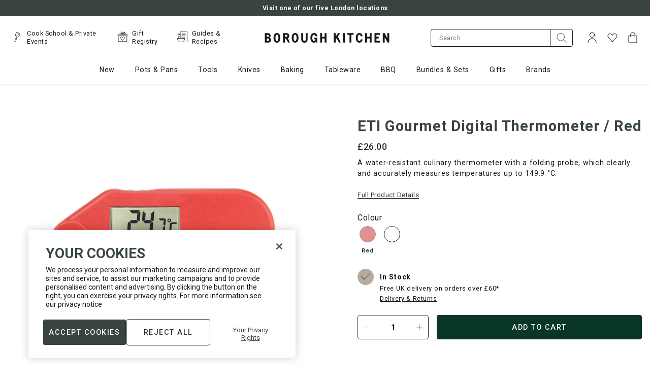

--- FILE ---
content_type: text/html; charset=utf-8
request_url: https://www.boroughkitchen.com/products/eti-gourmet-digital-thermometer-red
body_size: 82704
content:
<!doctype html>
<html
  class="no-js"
  lang="en"
>
  <head>
    



    <script>(function(){const a=function(f,a,b){const c=new Date;c.setTime(c.getTime()+1e3*(60*(60*(24*b))));let e="expires="+c.toUTCString();document.cookie=f+"="+a+";"+e+";path=/"},b=new URLSearchParams(window.location.search),c=b.entries(),d={};for(const[e,a]of c)d[e]=a;if(d.sca_ref){const c=d.sca_ref.split(".");a("scaaf_aid",c[0]),a("scaaf_hc",c[1]),localStorage.setItem("scaaf_aid",c[0]),localStorage.setItem("scaaf_hc",c[1]),localStorage.setItem("scaaf_received","false"),console.log("%c \u25BA Uppromote Affiliate Marketing: (Stored cookie)","background-color: #092C4C; color: #fff; padding: 5px;"),b.get("sca_source")&&localStorage.setItem("scaaf_sca_source_secomus",b.get("sca_source"))}})();</script>

    
    


<script>
  // Enable TCF for ad targetting
  window['gtag_enable_tcf_support'] = true;
</script>

<!-- Google Tag Manager -->
<script>(function(w,d,s,l,i){w[l]=w[l]||[];w[l].push({'gtm.start':
new Date().getTime(),event:'gtm.js'});var f=d.getElementsByTagName(s)[0],
j=d.createElement(s),dl=l!='dataLayer'?'&l='+l:'';j.async=true;j.src=
'https://www.googletagmanager.com/gtm.js?id='+i+dl;f.parentNode.insertBefore(j,f);
})(window,document,'script','dataLayer',"GTM-T37XBRC");</script>
<!-- End Google Tag Manager -->

<script>
  window.dataLayer = window.dataLayer || [];

  function gtag() {
    if (
      arguments.length === 3 &&
      arguments[0] === 'consent' &&
      arguments[1] === 'default'
    ) {
      const incorrectDefaults = Object.values(arguments[2]).some((value) => {
        return value !== 'denied'
      })

      if (incorrectDefaults) {
        console.warn('Attempted to set non-denied default consent');
        return;
      }
    }

    dataLayer.push(arguments);
  }

  gtag('consent', 'default', {
    ad_storage: 'denied',
    ad_user_data: 'denied',
    ad_personalization: 'denied',
    analytics_storage: 'denied',
  });
</script>

<!-- Google tag (gtag.js) -->
<script async src="https://www.googletagmanager.com/gtag/js?id=AW-867903247"></script>

<script>
  gtag('js', new Date());

  gtag('config', "AW-867903247");
  gtag('config', "GTM-T37XBRC");
</script>
<!-- End Google Tag (gtag.js) -->


    
    <meta charset="utf-8">
    <meta content="IE=edge" http-equiv="X-UA-Compatible">
    <meta content="width=device-width,initial-scale=1" name="viewport">
    <meta content="#384342" name="theme-color">
    <link href="https://www.boroughkitchen.com/products/eti-gourmet-digital-thermometer-red" rel="canonical">

    <meta name="google-site-verification" content="7SMd38eBPnW3Jys6Vqz3z_Fq5QN3arXbeR68enUJ3ks" />
    <meta name="google-site-verification" content="BYjsFT6d6bR_E_8bBmGW9T_MTIdn37zkG8JlvszyDWk" />

    <meta name="facebook-domain-verification" content="stw43f0g6mvtk9na19tt74a97b2n1k" />

    <meta name="cf-2fa-verify" content="6a36a1b8bd76d41">

    
      
<link href="//www.boroughkitchen.com/cdn/shop/files/borough-kitchen-favicon_72x.jpg?v=1613618840-72x72.png" rel="apple-touch-icon" sizes="72x72">
<link href="//www.boroughkitchen.com/cdn/shop/files/borough-kitchen-favicon_144x.jpg?v=1613618840-144x144.png" rel="apple-touch-icon" sizes="144x144">
<link href="//www.boroughkitchen.com/cdn/shop/files/borough-kitchen-favicon_196x.jpg?v=1613618840" sizes="196x196" rel="icon" type="image/png">
<link href="//www.boroughkitchen.com/cdn/shop/files/borough-kitchen-favicon_96x.jpg?v=1613618840" sizes="96x96" rel="icon" type="image/png">
<link href="//www.boroughkitchen.com/cdn/shop/files/borough-kitchen-favicon_32x.jpg?v=1613618840" sizes="32x32" rel="icon" type="image/png">
<link href="//www.boroughkitchen.com/cdn/shop/files/borough-kitchen-favicon_16x.jpg?v=1613618840" sizes="16x16" rel="icon" type="image/png">
<meta content="Borough Kitchen" name="application-name">
<meta content="#384342" name="msapplication-TileColor">
<meta content="//www.boroughkitchen.com/cdn/shop/files/borough-kitchen-favicon_small.jpg?v=1613618840" name="msapplication-TileImage">

    

    

    


<title>ETI Thermapen Digital Thermometer / Red | Borough Kitchen</title>


    
<meta content="Shop ETI Thermapen Digital Thermometer / Red at Borough Kitchen today. With FREE UK delivery on orders over £60, international shipping and 365-day returns." name="description">
    

    
    <style>:root{--grid-tiny: 320px;--grid-small: 576px;--grid-medium: 768px;--grid-large: 1024px;--grid-wide: 1328px;--spacing-3xs: .125rem;--spacing-2xs: .25rem;--spacing-xs: .5rem;--spacing-s: .75rem;--spacing-m: 1rem;--spacing-ml: 1.25rem;--spacing-l: 1.5rem;--spacing-xl: 2rem;--spacing-2xl: 2.5rem;--spacing-3xl: 3rem;--spacing-4xl: 3.5rem;--spacing-45xl: 4rem;--spacing-5xl: 6rem;--layer-base: 0;--layer-flat: 1;--layer-raised: 2;--layer-heightened: 4;--layer-sticky: 8;--layer-overlay: 12;--layer-temporary: 16;--layer-pop-out: 24;--color-primary: rgb(0, 0, 0);--color-secondary: rgb(56, 67, 66);--color-text-primary: rgb(0, 0, 0);--color-text-secondary: rgb(81, 81, 81);--color-text-light: rgb(173, 173, 173);--color-text-inverse: rgb(255, 255, 255);--color-text-price-new: rgb(158, 0, 12);--color-background-dark: rgb(0, 0, 0);--color-background-light: rgb(249, 247, 246);--color-background-green-light: rgb(231, 238, 235);--color-background-white: rgb(255, 255, 255);--color-background-off-white-overlay: rgba(253, 252, 252, .95);--color-background-overlay: rgba(118, 118, 118, .5);--color-border-dark: rgb(173, 173, 173);--color-border-medium: rgb(217, 217, 217);--color-border-light: rgb(239, 239, 239);--color-border-form: rgba(46, 48, 52);--color-link: rgb(23, 23, 23);--color-link-hover: rgb(118, 118, 118);--color-button: rgb(30, 144, 255);--color-button-hover: rgb(25, 120, 212);--color-accent-light: rgb(231, 227, 223);--color-accent-dark: rgb(183, 171, 160);--color-support-error: rgba(181, 95, 44);--font-display: "Roboto", "Helvetica", sans-serif;--font-heading: "Roboto", "Helvetica", sans-serif;--font-body: "Roboto", "Helvetica", sans-serif;--ms-minus-2: 11.1111px;--ms-minus-1: 13.3333px;--ms-0: 16px;--ms-1: 19.2px;--ms-2: 23.04px;--ms-3: 27.648px;--ms-4: 33.1776px;--ms-7: 57.3309px;--weight-thin: 100;--weight-extra-light: 200;--weight-light: 300;--weight-book: 400;--weight-medium: 500;--weight-semibold: 600;--weight-bold: 700;--weight-heavy: 800;--weight-black: 900;--baseline: 1rem;--line-height-meta: 1.3;--line-height-body: 1.5;--line-height-caption: 1.25;--line-height-display: 1.3;--letter-spacing-body: 0;--letter-spacing-display: 0;--letter-spacing-subtitle: 0;--letter-spacing-button: .5px;--letter-spacing-label: .5px;--height-site-header: 1px;--offset-site-nav: 1px;--offset-mobile-nav: 1px;--height-meganav-tier: 352px ;--swiper-theme-color: #007aff;--swiper-navigation-size: 44px}
/*# sourceMappingURL=/s/files/1/0345/3514/5604/t/79/assets/critical-variables.css.map?v=48793167308956914851746522345 */
*,:after,:before,html{box-sizing:border-box}body,html{font-family:var(--font-body);font-size:var(--ms-0);font-weight:var(--weight-book);height:100%;line-height:var(--line-height-body);margin:0;text-rendering:optimizeLegibility;text-size-adjust:100%}html{line-height:1.15;text-size-adjust:100%}*,:before,:after{box-sizing:border-box}body{color:#171717;margin:0}body,body:not(.template-password){opacity:0;transition:opacity .4s cubic-bezier(.42,0,.58,1) .6s}body.is-loaded{opacity:1}.swiper-outer-container{position:relative}.swiper-container{list-style:none;margin-left:auto;margin-right:auto;overflow:hidden;padding:0;position:relative;z-index:1}.swiper-wrapper{box-sizing:content-box;display:flex;height:100%;position:relative;transition-property:transform;width:100%;z-index:1}.swiper-container-android .swiper-slide,.swiper-wrapper{transform:translateZ(0)}.swiper-slide{flex-shrink:0;height:100%;position:relative;transition-property:transform;width:100%}.subtitle-2{font-family:var(--font-body);font-size:var(--ms-minus-2);font-weight:var(--weight-bold);letter-spacing:0}p{font-family:var(--font-body);font-size:var(--ms-minus-1);line-height:var(--line-height-body);margin:0 0 var(--spacing-l)}p:last-child{margin-bottom:0}.swiper-container .swiper-notification{left:0;opacity:0;pointer-events:none;position:absolute;top:0;z-index:-1000}.row{margin-bottom:var(--spacing-m);margin-left:auto;margin-right:auto}.row .col{box-sizing:border-box;float:left;min-height:1px;padding:0 var(--spacing-2xs)}.row .col.xs12{left:auto;margin-left:auto;right:auto;width:100%}a,button,input,label,select{font-family:inherit;touch-action:manipulation}button,input,select{background-color:transparent;border:0;border-radius:0;color:#adadad;font-family:inherit;font-size:100%;line-height:1.15;margin:0;padding:0}button,input,optgroup,select,textarea{-webkit-appearance:none;border-radius:0;font-family:inherit;font-size:100%;line-height:1.15;margin:0}button,input{overflow:visible}button,select{text-transform:none}button,[type=button],[type=reset],[type=submit]{-webkit-appearance:button}a,area,button,[role=button],input,label,select,summary,textarea{font-family:inherit;touch-action:manipulation}button,input[type=submit],label[for]{cursor:pointer}.is-hidden,.visually-hidden{border:0;clip:rect(0,0,0,0);clip-path:inset(100%);height:1px;margin:-1px;overflow:hidden;padding:0;position:absolute;white-space:nowrap;width:1px}.icon{display:inline-block;fill:currentColor;height:24px;vertical-align:middle;width:24px}svg circle,svg g,svg path{max-width:100%}svg circle,svg ellipse,svg g,svg line,svg path,svg polygon,svg polyline,svg img,symbol circle,symbol ellipse,symbol g,symbol line,symbol path,symbol polygon,symbol polyline,symbol img{max-width:100%}ul{font-size:var(--ms-minus-1);line-height:var(--line-height-body)}ol,.ol,ul,.ul{font-size:14.2222px;line-height:1.5}img,picture,video{margin:0;max-width:100%}img{border-style:none}a{background-color:transparent}.text-link,a{color:inherit;text-decoration:none}a,.text-link{font-family:Roboto,Helvetica,sans-serif;font-size:inherit;font-weight:400;letter-spacing:.5px;line-height:1.3;text-decoration:underline}caption,.caption{font-size:12.642px}h1{font-size:2em;margin:.67em 0}h1{font-family:var(--font-heading);font-size:var(--ms-3);font-weight:var(--weight-book);line-height:var(--line-height-display);margin:0 0 var(--spacing-xl)}.site-header__logo{margin:0;width:120px}h1,.h1{color:#384342;font-family:Roboto,Helvetica,sans-serif;font-size:22.7812px;font-weight:700;line-height:1.5}form{margin:0}.input-group{display:flex;justify-content:space-between;position:relative;width:100%}.input-icon-group__input-group{flex-flow:row nowrap;position:relative}.input-group__control{width:100%}.input-icon-group__field{margin:0 auto 1rem;position:relative}[type=search]{-webkit-appearance:textfield;outline-offset:-2px}input[type=text],input[type=email],input[type=password],input[type=search],input[type=tel],textarea,select{background-color:#fff;border:1px solid rgb(243,243,243);color:#171717;display:block;font-size:12.642px;height:100%;letter-spacing:.5px;padding:1rem;text-transform:none;width:100%}.input-icon-group__input[type=email],.input-icon-group__input[type=text],.input-icon-group__input[type=search]{border-bottom:1px solid rgb(23,23,23);border-bottom-left-radius:5px;border-image:initial;border-left:1px solid rgb(23,23,23);border-right:none;border-top:1px solid rgb(23,23,23);border-top-left-radius:5px}.site-header__misc .input-icon-group__input{height:35px}label{font-size:var(--ms-minus-2);font-weight:var(--weight-bold);letter-spacing:0}label{display:inline-block}label,.label,legend,.legend{font-size:12.642px;font-weight:400;letter-spacing:.75px}.input-icon-group__label{border:0;clip:rect(0,0,0,0);clip-path:inset(100%);height:1px;margin:-1px;overflow:hidden;padding:0;position:absolute;white-space:nowrap;width:1px}.input-group__addon{background:none;border:0;color:inherit;height:100%;padding:0}.button{border:1px solid transparent}.button,.shopify-challenge__button{align-items:center;-webkit-appearance:none;background-color:#fff;border:1px solid transparent;border-radius:4px;box-shadow:none;color:#767676;display:inline-flex;font-size:11.2373px;font-weight:500;justify-content:center;letter-spacing:1px;min-height:33px;padding:.5rem 1rem;text-align:center;text-decoration:none;text-transform:uppercase;transition:all .2s cubic-bezier(.42,0,.58,1) 0s;-webkit-user-select:none;user-select:none;vertical-align:middle;white-space:nowrap;width:auto}.input-icon-group__submit{background-color:#fff;border:1px solid rgb(23,23,23);border-bottom-left-radius:0;border-top-left-radius:0;height:49px;padding:.5rem 1rem;width:70px}.input-icon-group__submit .icon{transform:translate(0);transition:transform .2s cubic-bezier(.42,0,.58,1) 0s}.row:last-child{margin-bottom:0}.critical-hide{display:none}.container{margin:0 auto;max-width:var(--grid-wide);padding:0 var(--spacing-xs);width:100%}.col .row{margin-left:-.5rem;margin-right:-.5rem}.row.no-margin{margin:0}.row .col .no-gutter{padding:0}.navlist{line-height:var(--line-height-meta);list-style-type:none;margin:0 0 var(--spacing-l);padding:0}.navlist{font-size:14.2222px;line-height:1.3;list-style-type:none;margin:0 0 1.5rem;padding:0}h3,.h3{color:#384342;font-family:Roboto,Helvetica,sans-serif;font-size:18px;font-weight:700;letter-spacing:.75px;line-height:1.5}h4,.h4{color:#384342;font-family:Roboto,Helvetica,sans-serif;font-size:16px;font-weight:500;letter-spacing:.5px;line-height:1.5}h6,.h6,.product-card__title{color:#384342;font-family:Roboto,Helvetica,sans-serif;font-size:16px;font-weight:400;letter-spacing:.5px;line-height:1.5}.body-1{font-family:Roboto,Helvetica,sans-serif;font-size:12.642px;font-weight:400;letter-spacing:.5px;line-height:1.5}.button--secondary{background-color:#384342;border-color:transparent;color:#fff;transition:all .2s cubic-bezier(.42,0,.58,1) 0s}.button--secondary.button--outlined{background-color:transparent;border-color:#384342;color:#384342}@media (min-width: 1024px){.subtitle-2{font-size:var(--ms-minus-1)}p{font-size:var(--ms-0)}.row .col{padding:0 var(--spacing-xs)}ul{font-size:var(--ms-0)}h1{font-size:var(--ms-4)}.site-header__misc{margin-left:auto}label{font-size:var(--ms-minus-1)}.container{padding:0 var(--spacing-4xl)}.subtitle-2{font-size:14.2222px;font-weight:500;line-height:1.3}p,.body-2{font-size:14.2222px;font-weight:400;letter-spacing:.75px;line-height:1.5}.row .col{padding:0 .5rem}ol,.ol,ul,.ul{font-size:16px}a,.text-link{font-size:14.2222px;font-weight:400;letter-spacing:.5px;line-height:1.3;text-decoration:underline}h1,.h1{font-size:28.8325px;font-weight:700;line-height:1.5}.input-icon-group__input-group{flex-flow:row nowrap}.input-icon-group__field{margin-bottom:0}.button,.shopify-challenge__button{font-size:14.2222px;letter-spacing:1.5px;min-height:48px;padding:.75rem 1.5rem}.site-header__icon.site-header__icon--search,.site-header__icon.site-header__icon--account{display:flex}.site-header__icon.site-header__icon--heart,.site-header__icon.site-header__icon--account{display:flex;opacity:1;visibility:visible}.col .row{margin-left:-1rem;margin-right:-1rem}h5,.h5,.product-card--event .product-card__title,.site-nav__meganav-subtitle-link{font-size:18px;font-weight:500;line-height:1.5}h3,.h3,h4,.h4{font-size:22.7812px;font-weight:500;line-height:1.5}h6,.h6,.product-card__title{font-size:18px;font-weight:400;line-height:1.5}.body-1{font-size:16px;font-weight:400;line-height:1.5}}@media (min-width: 48em){.row .col{padding:0 .33333rem}}
/*# sourceMappingURL=/s/files/1/0345/3514/5604/t/79/assets/critical-theme.css.map?v=91962982682902734561761566862 */
.site-header-wrapper{transform:translateY(0);transition:transform .4s cubic-bezier(.42,0,.58,1) 0s}.site-header-wrapper.is-sticky{left:0;position:fixed;top:0;width:100%;z-index:12}.announcement-bar{background-color:var(--color-background-light);color:var(--color-text-primary);display:none;justify-content:center;padding:var(--spacing-xs) 0;position:relative;text-align:center;z-index:var(--layer-sticky)}.announcement-bar.announcement-bar--primary{background-color:var(--color-secondary);color:var(--color-text-inverse);font-weight:var(--weight-medium)}.announcement-bar__text{line-height:var(--line-height-meta);margin:0}.site-header__masthead{align-items:center;background-color:var(--color-text-inverse);padding:var(--spacing-xs) 0;position:relative}.site-header .row{margin-bottom:0}.site-header__inner{justify-content:space-between;position:relative}.site-header__inner,.site-header__hamburger{align-items:center;display:flex}.site-header__inner{align-items:center;display:flex;justify-content:space-between;padding:0;position:relative;transition:padding .2s cubic-bezier(.42,0,.58,1) 0s}.site-header__hamburger{flex:1 1 0%}.site-header__hamburger{align-items:center;display:flex;flex:1 1 0%}.site-header__icon{align-items:center;background:none;border:0;color:var(--color-text-primary);display:flex;font:inherit;height:36px;justify-content:center;padding:0;position:relative;text-decoration:none;width:36px}.site-header__icon.site-header__icon--hamburger{margin-left:calc(-1 * var(--spacing-xs))}.site-header__icon{align-items:center;background:none;border:0;color:#171717;display:flex;height:36px;justify-content:center;margin-left:.25rem;padding:0;position:relative;text-decoration:none;transition:color .2s cubic-bezier(0,0,1,1) 0s;width:36px}.site-header__icon.site-header__icon--hamburger{margin-left:-.5rem}.site-header__links{display:none;flex:1 1 0%;opacity:0;visibility:hidden}.site-header .quick-nav{display:flex;flex-flow:row nowrap;justify-content:flex-start;margin:0;padding:0}.site-header .quick-nav__item{align-items:center;display:flex;flex-flow:row nowrap;opacity:1;transition:opacity .2s cubic-bezier(.42,0,.58,1) 0s}.site-header .quick-nav__item:not(:last-of-type){padding-right:1.5rem}.site-header .quick-nav__icon{height:25px;margin-right:.5rem;opacity:1;width:25px}.site-header .quick-nav__icon-img{height:auto;max-width:100%}.site-header .quick-nav__link{color:inherit;font-weight:400;text-decoration:none;text-transform:none}.site-header__brand{display:flex;flex:1 1 0%;justify-content:center}.site-header__brand{flex:1 1 0%;margin:0 2rem;max-width:280px}.site-header__logo{margin:0;width:218px}.site-header__logo svg{display:block;max-height:25px;width:100%}.site-header__logo svg{display:block;fill:#171717;max-height:25px;width:100%}.site-header__misc{flex:1 1 0%;justify-content:flex-end;margin-right:calc(-1 * var(--spacing-xs))}.site-header__misc{align-items:center;display:flex}.site-header__misc{align-items:center;display:flex;flex:1 1 0%;justify-content:flex-end;margin-right:-.5rem}.search-bar__form{width:100%}.site-header__misc form{display:none;margin-right:1rem;max-width:280px;opacity:0;visibility:hidden}.site-header__misc .input-icon-group__submit{height:35px;min-height:35px;padding:0;width:45px}.site-header__account-dropdown{list-style-type:none;margin:0;padding:0;position:relative}.site-header__icon--heart,.site-header__icon--account{display:none;opacity:0;visibility:hidden}.site-header__navbar{display:none}.site-nav{display:flex;list-style-type:none;margin:0;padding:0;place-content:center}.site-nav__item{padding:0 1.25rem}.site-nav__item:first-child{padding-left:0}.site-nav__item:last-child{padding-right:0}.site-nav a{color:var(--color-text-primary)}.site-nav__link{display:inline-block;padding:1.75rem 0;text-decoration:none}.site-nav a{color:#171717;font-weight:400}.site-nav__link{display:inline-block;font-weight:400;padding:1.25rem 0;position:relative;text-decoration:none;text-transform:none}.site-nav__caret{min-height:24px;padding:0}.site-nav__dropdown,.site-nav__meganav{background-color:#fff;border:1px solid rgb(243,243,243);display:none;font-size:16px;margin:0 auto;padding:2rem 0;pointer-events:none;position:absolute;right:0;width:100%;z-index:2}.site-nav__meganav{height:var(--height-meganav-tier);overflow:hidden;padding:0}.site-nav__meganav-wrap{height:var(--height-meganav-tier);position:relative}.site-nav__meganav-subtitle{background-color:transparent;cursor:pointer;display:block;transition:all .2s cubic-bezier(.42,0,.58,1) 0s;width:288px}.site-nav__meganav-subtitle:hover,.site-nav__meganav-subtitle:focus,.site-nav__meganav-subtitle:focus-within,.site-nav__meganav-subtitle.is-active{background-color:#fff}h5,.h5,.product-card--event .product-card__title,.site-nav__meganav-subtitle-link{color:#384342;font-family:Roboto,Helvetica,sans-serif;font-size:16px;font-weight:500;letter-spacing:.5px;line-height:1.5}.site-nav__meganav-subtitle:hover .site-nav__meganav-subtitle-link,.site-nav__meganav-subtitle:focus .site-nav__meganav-subtitle-link,.site-nav__meganav-subtitle:focus-within .site-nav__meganav-subtitle-link,.site-nav__meganav-subtitle.is-active .site-nav__meganav-subtitle-link{font-weight:700}.site-nav__meganav-subtitle-link{display:block;overflow:hidden;padding:1.5rem 2rem 1.5rem 1rem;position:relative;text-decoration:none;text-transform:none}.site-nav__meganav-subtitle:hover .site-nav__meganav-content,.site-nav__meganav-subtitle:focus .site-nav__meganav-content,.site-nav__meganav-subtitle:focus-within .site-nav__meganav-content,.site-nav__meganav-subtitle.is-active .site-nav__meganav-content{opacity:1;visibility:visible;z-index:0}.site-nav__meganav-content{background-color:#fff;display:flex;justify-content:space-between;list-style-type:none;opacity:0;padding-left:0;position:absolute;right:0;top:0;visibility:hidden;width:calc(100% - 288px);z-index:-1}.site-nav .navlist{font-size:16px}.site-nav__meganav-list{column-count:2;column-gap:2rem;margin-left:3rem;padding:2rem 0;width:60%}.site-nav__meganav-list-item{margin-bottom:.5rem}.site-nav__meganav-list-item a{text-decoration:none;text-transform:none}.site-nav__meganav-image{max-height:320px;padding:2rem 0;vertical-align:middle}.site-nav__meganav-image img{max-height:288px;width:auto}@media (min-width: 1024px){.site-header__masthead{height:100%;padding:0}.site-header__inner{justify-content:normal}.site-header__brand{max-width:120px}.site-header__icon.site-header__icon--account,.site-header__icon.site-header__icon--search{align-items:center;display:flex}.site-header__navbar{align-items:center;display:flex;justify-content:center;margin-left:var(--spacing-3xl)}.site-header__masthead{background-color:#fff;height:100%;padding:1.5rem 0 0}.site-header__inner{padding:0 0 1rem}.site-header__hamburger,.site-header__icon.site-header__icon--hamburger{display:none}.site-header__links{display:block;opacity:1;visibility:visible}.site-header__logo{width:280px}.site-header__misc{margin-left:auto}.site-header__misc form{display:block;opacity:1;visibility:visible}.site-header__icon--account{transition:padding .2s cubic-bezier(0,0,.58,1) 0s}.site-header__navbar{align-items:center;display:flex;justify-content:center;margin-left:3rem}}
/*# sourceMappingURL=/s/files/1/0345/3514/5604/t/79/assets/critical-site-header.css.map?v=108869268014629708671750671801 */

    </style>

    

<style type="text/css">
  :root {
    --icon-caret-down: url("//www.boroughkitchen.com/cdn/shop/t/79/assets/icon-caret-down.svg?v=113587255109181727881634812891");
    --icon-cart-check: url("//www.boroughkitchen.com/cdn/shop/t/79/assets/icon-cart-check.svg?v=98390326679643868251634812892");
    --icon-close: url("//www.boroughkitchen.com/cdn/shop/t/79/assets/icon-close.svg?v=53438107306614924341746522348");
    --icon-forward-arrow: url("//www.boroughkitchen.com/cdn/shop/t/79/assets/icon-forward-arrow.svg?v=30934610417721605181634812893");
    --icon-minus: url("//www.boroughkitchen.com/cdn/shop/t/79/assets/icon-minus.svg?v=72884301198154900031634812893");
    --icon-plus: url("//www.boroughkitchen.com/cdn/shop/t/79/assets/icon-plus.svg?v=180301091910787903881746522354");
    --icon-tick-white: url("//www.boroughkitchen.com/cdn/shop/t/79/assets/icon-tick-white.svg?v=117650125388175676601653581732");
    --icon-tick-green: url("//www.boroughkitchen.com/cdn/shop/t/79/assets/icon-tick-green.svg?v=156496744112873925381653581731");
    --icon-mail: url("//www.boroughkitchen.com/cdn/shop/t/79/assets/mail.svg?v=69966654632067632711634812906");
    --icon-facebook: url("//www.boroughkitchen.com/cdn/shop/t/79/assets/facebook.svg?v=132617630357227780061634812891");
    --icon-linkedin: url("//www.boroughkitchen.com/cdn/shop/t/79/assets/linkedin.svg?v=85891425125130896811634812906");
    --icon-twitter: url("//www.boroughkitchen.com/cdn/shop/t/79/assets/twitter.svg?v=6518404974794864021634812933");
    --icon-chevon-left: url("//www.boroughkitchen.com/cdn/shop/t/79/assets/chevron-left.svg?v=130408305536037547041634812890");
    --icon-search: url("//www.boroughkitchen.com/cdn/shop/t/79/assets/icon-search.svg?v=9223064684216516931663854666");
    --image-gift-reggie-login: url("//www.boroughkitchen.com/cdn/shop/files/Wedding_Reg_Homepage_Banner_1440x.jpg?v=1647612565");
  }
</style>



















<meta content="Borough Kitchen" property="og:site_name">
<meta content="https://www.boroughkitchen.com/products/eti-gourmet-digital-thermometer-red" property="og:url">
<meta content="ETI Gourmet Digital Thermometer / Red" property="og:title">
<meta content="product" property="og:type">
<meta content="Shop ETI Thermapen Digital Thermometer / Red at Borough Kitchen today. With FREE UK delivery on orders over £60, international shipping and 365-day returns." property="og:description">


  

  <meta content="instock" property="product:availability">
  <meta content="26.00" property="product:price:amount">
  <meta content="GBP" property="product:price:currency">



    
      <meta content="http://www.boroughkitchen.com/cdn/shop/products/eti-thermapen-digital-thermometer-red-borough-kitchen.jpg?v=1599387448" property="og:image">
      <meta content="https://www.boroughkitchen.com/cdn/shop/products/eti-thermapen-digital-thermometer-red-borough-kitchen.jpg?v=1599387448" property="og:image:secure_url">
      <meta content="1440" property="og:image:width">
      <meta content="1440" property="og:image:height">
      <meta content="ETI Gourmet Digital Thermometer / Red" property="og:image:alt">
    
  

<meta content="@boroughkitchen" name="twitter:site">
<meta content="summary_large_image" name="twitter:card">
<meta content="ETI Gourmet Digital Thermometer / Red" name="twitter:title">
<meta content="Shop ETI Thermapen Digital Thermometer / Red at Borough Kitchen today. With FREE UK delivery on orders over £60, international shipping and 365-day returns." name="twitter:description">

<script>
  document.documentElement.className = document.documentElement.className.replace('no-js', '');
  window.theme = {
    strings: {
      addingToCart: "Adding to Cart",
      addToCart: "Add to Cart",
      prompt: "Select options",
      remove: "Remove",
      soldOut: "Sold Out",
      unavailable: "Unavailable",
      accessibility: {
        'close': "Close"
      },
      excludedProductTag: "hide-search-klevu",
      cart: {
        general: {
          continue_browsing: "Continue browsing",
          empty: "Your bag is currently empty.",
          remove: "Remove",
          review: "Review \u0026amp; Checkout",
          checkout: "Proceed to checkout",
          title: "My Bag",
          moveToWishlist: "Move to Wishlist",
          movingToWishlist: "Moving to Wishlist",
          productsInWishlist: "Added to Wishlist"
        },
        label: {
          discounted_price: "Discounted price",
          original_price: "Original price",
          price: "Price",
          product: "Product",
          quantity: "Quantity:",
          total: "Total",
        },
        freeShippingIndicator: {
          leftToSpend: "Spend an extra {{ amount }} for free delivery",
          achieved:  "You are eligible for free delivery",
        }
      },
      collection: {
        header: {
          filter_by: "Filter By",
          sort_by: "Sort by:",
          quickview: "Open quickview",
          products: "{{ count }} products",
        },
        sorting: {
          relevance: "Relevance",
          price_asc: "Price: Low to High",
          price_desc: "Price: High to Low",
          name_asc: "Name: A-Z",
          name_desc: "Name: Z-A",
          new_arrival_asc: "Oldest to Newest",
          new_arrival_desc: "Newest to Oldest",
        },
        banner: {
          shop_now: "Shop Now",
        },
        buyersGuide: {
          seeMore: "See more"
        },
        filters: {
          filter_by: "Filter By",
          filter_by_count: "Filter By ({{ count }})",
          show_all: "Show All",
          apply: "Apply",
          clear_all: "Clear All",
          clear_all_count: "Clear All ({{ count }})",
        },
        card: {
          add: "Add",
          soldOut: "Sold Out",
          fromPrice: "From {{ price }}",
        },
        general: {
          load_more: "Load more",
          pagination: "{{ current }} of {{ total }} products",
          pagination_pages: "{{ current }} of {{ total }} pages",
        },
      },
      dispatchTimes: {
        'immediate': "Dispatch time 1-2 days",
        'onDate': "Ready to dispatch on {{ date }}",
      },
      general: {
        search: {
          page_title: "Search: {{ count }} results found for \u0026quot;{{ term }}\u0026quot; \u0026ndash; {{ shop_name }}",
          results_with_count: {
            one: "{{ count }} result for your search",
            other: "{{ count }} results for your search",
          },
          products_tab: "View Products ({{ count }})",
          pages_tab: "View Pages ({{ count }})",
          no_results_html: "Sorry, no results were found.",
        },
      },
      productPrice: {
        fromText:  "From",
        onSaleFrom: "On Sale from",
        regularPrice: "Regular price",
      },
      product: {
        dispatchToday: "In Stock",
        preOrderDate: "Ready to ship by {{ date }}",
      },
      newsletter: {
        alreadySubscribed: "Email is already subscribed"
      },
      products: {
        product: {
          ageRestrictedItemButtonText: "Full details here",
          ageRestrictedText: "Age restricted item",
          ageRestrictedIcon: "\n\n\n\n\n    \u003csvg width=\"28\" height=\"28\" viewBox=\"0 0 32 32\" fill=\"none\" xmlns=\"http:\/\/www.w3.org\/2000\/svg\"\u003e\n      \u003cpath fill-rule=\"evenodd\" clip-rule=\"evenodd\" d=\"M17.7506 13.3789C17.7506 12.9585 17.6342 12.6128 17.404 12.3388C17.1747 12.0677 16.8902 11.9311 16.547 11.9311C16.1711 11.9311 15.8633 12.0628 15.6184 12.324C15.3761 12.5873 15.2563 12.9389 15.2563 13.3789C15.2563 13.8239 15.3795 14.1833 15.6253 14.4603C15.871 14.7363 16.1831 14.8748 16.5582 14.8748C16.9005 14.8748 17.1833 14.7363 17.4101 14.4603C17.6377 14.1833 17.7506 13.8239 17.7506 13.3789ZM17.9662 17.4463C17.9662 16.9699 17.83 16.578 17.5584 16.2696C17.2842 15.9602 16.9471 15.806 16.547 15.806C16.1142 15.806 15.752 15.9602 15.4675 16.2696C15.1821 16.578 15.039 16.9699 15.039 17.4463C15.039 17.9383 15.1812 18.3332 15.464 18.6298C15.7469 18.9264 16.1142 19.0748 16.5582 19.0748C16.9591 19.0748 17.2945 18.9255 17.5635 18.6269C17.8317 18.3283 17.9662 17.9354 17.9662 17.4463ZM18.7879 13.3612C18.7879 13.818 18.6749 14.2197 18.4508 14.5654C18.2275 14.9121 17.9274 15.1715 17.5549 15.3433C17.9912 15.5162 18.3404 15.7902 18.6042 16.1664C18.8689 16.5426 19 16.9768 19 17.4698C19 18.2752 18.7715 18.898 18.3111 19.339C17.855 19.779 17.2669 20 16.5582 20C15.8072 20 15.1907 19.779 14.7148 19.339C14.2397 18.898 14 18.2752 14 17.4698C14 16.9768 14.1354 16.5426 14.4061 16.1664C14.6725 15.7902 15.0364 15.5133 15.4942 15.3384C15.1002 15.1695 14.7881 14.9121 14.5596 14.5654C14.3302 14.2197 14.2156 13.818 14.2156 13.3612C14.2156 12.5961 14.4328 12.0117 14.8639 11.606C15.2933 11.2014 15.8564 11 16.547 11C17.2014 11 17.7386 11.2033 18.1602 11.61C18.5775 12.0166 18.7879 12.601 18.7879 13.3612Z\" fill=\"#2E3034\"\/\u003e\n      \u003cpath fill-rule=\"evenodd\" clip-rule=\"evenodd\" d=\"M11 20H9.84667V12.2373L8 12.2563V11.3288L11 11V20Z\" fill=\"#2E3034\"\/\u003e\n      \u003cpath fill-rule=\"evenodd\" clip-rule=\"evenodd\" d=\"M23.002 15.5964H25V16.2686H23.002V18H22.0137V16.2686H20V15.5964H22.0137V14H23.002V15.5964Z\" fill=\"#2E3034\"\/\u003e\n      \u003cpath fill-rule=\"evenodd\" clip-rule=\"evenodd\" d=\"M15.9979 3.22377C8.95581 3.22377 3.2248 8.95477 3.2248 16C3.2248 23.0452 8.95581 28.7762 15.9979 28.7762C23.0421 28.7762 28.7731 23.0452 28.7731 16C28.7731 8.95477 23.0421 3.22377 15.9979 3.22377ZM15.9979 30C8.27895 30 2 23.72 2 16C2 8.27999 8.27895 2 15.9979 2C23.719 2 30 8.27999 30 16C30 23.72 23.719 30 15.9979 30Z\" fill=\"#2E3034\"\/\u003e\n    \u003c\/svg\u003e\n\n  \n",
          nosto_bundle: {
            subtitleStandard: "Add {{ quantity }} items to complete your set ",
            subtitleVariants: "Add items to the bag and complete the set.",
            totalFrom: "From {{ total }}",
            selectStandard: "Select",
            selectVariants: "Select Options",
            remove: "Remove",
            confirmOptions: "Please confirm your options to complete the set",
            ctaStandard: "Add {{ quantity }} to Bag -",
            ctaVariants: "Select Options",
            confirmVariant: "{{ price }} - Confirm",
            outOfStock: "Out of stock",
            color: "Colour",
          },
          wishlist: "Add to Wishlist",
        }
      },
      sections: {
        bundleBuilder: {
          navSummary: "Summary: {{ total }}",
          summaryCount: "{{ count }} Item",
        }
      },
      ageRestrictedPage: '/pages/age-restriction-information'
    },
    moneyFormat: "£{{amount}}",
    name: "Borough Kitchen",
    country: "GB",
    currency: "GBP",
    enabledCurrencies: [
      
        {
          name: "United Arab Emirates Dirham",
          iso_code: "AED",
          symbol: "د.إ"
        },
      
        {
          name: "Albanian Lek",
          iso_code: "ALL",
          symbol: "L"
        },
      
        {
          name: "Armenian Dram",
          iso_code: "AMD",
          symbol: "դր."
        },
      
        {
          name: "Argentine Peso",
          iso_code: "ARS",
          symbol: "$"
        },
      
        {
          name: "Australian Dollar",
          iso_code: "AUD",
          symbol: "$"
        },
      
        {
          name: "Aruban Florin",
          iso_code: "AWG",
          symbol: "ƒ"
        },
      
        {
          name: "Azerbaijani Manat",
          iso_code: "AZN",
          symbol: "₼"
        },
      
        {
          name: "Bosnia and Herzegovina Convertible Mark",
          iso_code: "BAM",
          symbol: "КМ"
        },
      
        {
          name: "Barbadian Dollar",
          iso_code: "BBD",
          symbol: "$"
        },
      
        {
          name: "Bangladeshi Taka",
          iso_code: "BDT",
          symbol: "৳"
        },
      
        {
          name: "Brunei Dollar",
          iso_code: "BND",
          symbol: "$"
        },
      
        {
          name: "Bolivian Boliviano",
          iso_code: "BOB",
          symbol: "Bs."
        },
      
        {
          name: "Brazilian Real",
          iso_code: "BRL",
          symbol: "R$"
        },
      
        {
          name: "Bahamian Dollar",
          iso_code: "BSD",
          symbol: "$"
        },
      
        {
          name: "Botswana Pula",
          iso_code: "BWP",
          symbol: "P"
        },
      
        {
          name: "Belize Dollar",
          iso_code: "BZD",
          symbol: "$"
        },
      
        {
          name: "Canadian Dollar",
          iso_code: "CAD",
          symbol: "$"
        },
      
        {
          name: "Swiss Franc",
          iso_code: "CHF",
          symbol: "CHF"
        },
      
        {
          name: "Chilean Peso",
          iso_code: "CLP",
          symbol: "$"
        },
      
        {
          name: "Chinese Renminbi Yuan",
          iso_code: "CNY",
          symbol: "¥"
        },
      
        {
          name: "Colombian Peso",
          iso_code: "COP",
          symbol: "$"
        },
      
        {
          name: "Costa Rican Colón",
          iso_code: "CRC",
          symbol: "₡"
        },
      
        {
          name: "Cape Verdean Escudo",
          iso_code: "CVE",
          symbol: "$"
        },
      
        {
          name: "Czech Koruna",
          iso_code: "CZK",
          symbol: "Kč"
        },
      
        {
          name: "Djiboutian Franc",
          iso_code: "DJF",
          symbol: "Fdj"
        },
      
        {
          name: "Danish Krone",
          iso_code: "DKK",
          symbol: "kr."
        },
      
        {
          name: "Dominican Peso",
          iso_code: "DOP",
          symbol: "$"
        },
      
        {
          name: "Algerian Dinar",
          iso_code: "DZD",
          symbol: "د.ج"
        },
      
        {
          name: "Egyptian Pound",
          iso_code: "EGP",
          symbol: "ج.م"
        },
      
        {
          name: "Ethiopian Birr",
          iso_code: "ETB",
          symbol: "Br"
        },
      
        {
          name: "Euro",
          iso_code: "EUR",
          symbol: "€"
        },
      
        {
          name: "Fijian Dollar",
          iso_code: "FJD",
          symbol: "$"
        },
      
        {
          name: "Falkland Pound",
          iso_code: "FKP",
          symbol: "£"
        },
      
        {
          name: "British Pound",
          iso_code: "GBP",
          symbol: "£"
        },
      
        {
          name: "Georgian Lari",
          iso_code: "GEL",
          symbol: "₾"
        },
      
        {
          name: "Guinean Franc",
          iso_code: "GNF",
          symbol: "Fr"
        },
      
        {
          name: "Guatemalan Quetzal",
          iso_code: "GTQ",
          symbol: "Q"
        },
      
        {
          name: "Guyanese Dollar",
          iso_code: "GYD",
          symbol: "$"
        },
      
        {
          name: "Hong Kong Dollar",
          iso_code: "HKD",
          symbol: "$"
        },
      
        {
          name: "Honduran Lempira",
          iso_code: "HNL",
          symbol: "L"
        },
      
        {
          name: "Haitian Gourde",
          iso_code: "HTG",
          symbol: "G"
        },
      
        {
          name: "Hungarian Forint",
          iso_code: "HUF",
          symbol: "Ft"
        },
      
        {
          name: "Indonesian Rupiah",
          iso_code: "IDR",
          symbol: "Rp"
        },
      
        {
          name: "Israeli New Shekel",
          iso_code: "ILS",
          symbol: "₪"
        },
      
        {
          name: "Indian Rupee",
          iso_code: "INR",
          symbol: "₹"
        },
      
        {
          name: "Icelandic Króna",
          iso_code: "ISK",
          symbol: "kr"
        },
      
        {
          name: "Jamaican Dollar",
          iso_code: "JMD",
          symbol: "$"
        },
      
        {
          name: "Japanese Yen",
          iso_code: "JPY",
          symbol: "¥"
        },
      
        {
          name: "Kenyan Shilling",
          iso_code: "KES",
          symbol: "KSh"
        },
      
        {
          name: "Kyrgyzstani Som",
          iso_code: "KGS",
          symbol: "som"
        },
      
        {
          name: "Cambodian Riel",
          iso_code: "KHR",
          symbol: "៛"
        },
      
        {
          name: "Comorian Franc",
          iso_code: "KMF",
          symbol: "Fr"
        },
      
        {
          name: "South Korean Won",
          iso_code: "KRW",
          symbol: "₩"
        },
      
        {
          name: "Cayman Islands Dollar",
          iso_code: "KYD",
          symbol: "$"
        },
      
        {
          name: "Kazakhstani Tenge",
          iso_code: "KZT",
          symbol: "₸"
        },
      
        {
          name: "Lao Kip",
          iso_code: "LAK",
          symbol: "₭"
        },
      
        {
          name: "Lebanese Pound",
          iso_code: "LBP",
          symbol: "ل.ل"
        },
      
        {
          name: "Sri Lankan Rupee",
          iso_code: "LKR",
          symbol: "₨"
        },
      
        {
          name: "Lesotho Loti",
          iso_code: "LSL",
          symbol: "L"
        },
      
        {
          name: "Moroccan Dirham",
          iso_code: "MAD",
          symbol: "د.م."
        },
      
        {
          name: "Moldovan Leu",
          iso_code: "MDL",
          symbol: "L"
        },
      
        {
          name: "Macedonian Denar",
          iso_code: "MKD",
          symbol: "ден"
        },
      
        {
          name: "Mongolian Tögrög",
          iso_code: "MNT",
          symbol: "₮"
        },
      
        {
          name: "Macanese Pataca",
          iso_code: "MOP",
          symbol: "P"
        },
      
        {
          name: "Mauritian Rupee",
          iso_code: "MUR",
          symbol: "₨"
        },
      
        {
          name: "Maldivian Rufiyaa",
          iso_code: "MVR",
          symbol: "MVR"
        },
      
        {
          name: "Malawian Kwacha",
          iso_code: "MWK",
          symbol: "MK"
        },
      
        {
          name: "Mexican Peso",
          iso_code: "MXN",
          symbol: "$"
        },
      
        {
          name: "Malaysian Ringgit",
          iso_code: "MYR",
          symbol: "RM"
        },
      
        {
          name: "Mozambican Metical",
          iso_code: "MZN",
          symbol: "MTn"
        },
      
        {
          name: "Namibian Dollar",
          iso_code: "NAD",
          symbol: "$"
        },
      
        {
          name: "Nigerian Naira",
          iso_code: "NGN",
          symbol: "₦"
        },
      
        {
          name: "Nicaraguan Córdoba",
          iso_code: "NIO",
          symbol: "C$"
        },
      
        {
          name: "Norwegian Krone",
          iso_code: "NOK",
          symbol: "kr"
        },
      
        {
          name: "Nepalese Rupee",
          iso_code: "NPR",
          symbol: "Rs."
        },
      
        {
          name: "New Zealand Dollar",
          iso_code: "NZD",
          symbol: "$"
        },
      
        {
          name: "Peruvian Sol",
          iso_code: "PEN",
          symbol: "S\/"
        },
      
        {
          name: "Papua New Guinean Kina",
          iso_code: "PGK",
          symbol: "K"
        },
      
        {
          name: "Philippine Peso",
          iso_code: "PHP",
          symbol: "₱"
        },
      
        {
          name: "Pakistani Rupee",
          iso_code: "PKR",
          symbol: "₨"
        },
      
        {
          name: "Polish Złoty",
          iso_code: "PLN",
          symbol: "zł"
        },
      
        {
          name: "Paraguayan Guaraní",
          iso_code: "PYG",
          symbol: "₲"
        },
      
        {
          name: "Qatari Riyal",
          iso_code: "QAR",
          symbol: "ر.ق"
        },
      
        {
          name: "Romanian Leu",
          iso_code: "RON",
          symbol: "Lei"
        },
      
        {
          name: "Serbian Dinar",
          iso_code: "RSD",
          symbol: "РСД"
        },
      
        {
          name: "Saudi Riyal",
          iso_code: "SAR",
          symbol: "ر.س"
        },
      
        {
          name: "Solomon Islands Dollar",
          iso_code: "SBD",
          symbol: "$"
        },
      
        {
          name: "Seychellois Rupee",
          iso_code: "SCR",
          symbol: "₨"
        },
      
        {
          name: "Swedish Krona",
          iso_code: "SEK",
          symbol: "kr"
        },
      
        {
          name: "Singapore Dollar",
          iso_code: "SGD",
          symbol: "$"
        },
      
        {
          name: "Surinamese Dollar",
          iso_code: "SRD",
          symbol: "$"
        },
      
        {
          name: "São Tomé and Príncipe Dobra",
          iso_code: "STD",
          symbol: "Db"
        },
      
        {
          name: "Swazi Lilangeni",
          iso_code: "SZL",
          symbol: "E"
        },
      
        {
          name: "Thai Baht",
          iso_code: "THB",
          symbol: "฿"
        },
      
        {
          name: "Tongan Paʻanga",
          iso_code: "TOP",
          symbol: "T$"
        },
      
        {
          name: "Trinidad and Tobago Dollar",
          iso_code: "TTD",
          symbol: "$"
        },
      
        {
          name: "New Taiwan Dollar",
          iso_code: "TWD",
          symbol: "$"
        },
      
        {
          name: "Tanzanian Shilling",
          iso_code: "TZS",
          symbol: "Sh"
        },
      
        {
          name: "United States Dollar",
          iso_code: "USD",
          symbol: "$"
        },
      
        {
          name: "Uruguayan Peso",
          iso_code: "UYU",
          symbol: "$U"
        },
      
        {
          name: "Uzbekistan Som",
          iso_code: "UZS",
          symbol: "so'm"
        },
      
        {
          name: "Vietnamese Đồng",
          iso_code: "VND",
          symbol: "₫"
        },
      
        {
          name: "Vanuatu Vatu",
          iso_code: "VUV",
          symbol: "Vt"
        },
      
        {
          name: "Samoan Tala",
          iso_code: "WST",
          symbol: "T"
        },
      
        {
          name: "East Caribbean Dollar",
          iso_code: "XCD",
          symbol: "$"
        },
      
        {
          name: "West African Cfa Franc",
          iso_code: "XOF",
          symbol: "Fr"
        },
      
        {
          name: "Cfp Franc",
          iso_code: "XPF",
          symbol: "Fr"
        },
      
        {
          name: "South African Rand",
          iso_code: "ZAR",
          symbol: "R"
        },
      
        {
          name: "Zambian Kwacha",
          iso_code: "ZMW",
          symbol: "K"
        }
      
    ],
    pageType: "product",
    appName: "",
    features: {
      cartGiftWrap: false,
      cartGiftWrapMessage: true,
      cartGitWrapProduct: "gift-wrap",
      freeShippingNotification: true,
      imageZoom: true,
      inventoryThreshold: 5,
      productSwatches: true,
      stickyHeader: true,
      wishlist: true,
      toggleFreeShippingIndicator: true,
      freeShippingIndicatorThreshold: "6000",
      enableRegistryCheckoutButton: false,
    },
    collection: {
      productsPerPage: 24,
      handle: null,
      pauseIcon: "\n\n\n\n    \u003csvg class=\"icon icon__pause\" viewBox=\"0 0 24 24\" xmlns=\"http:\/\/www.w3.org\/2000\/svg\"\u003e\n      \u003crect x=\"6\" y=\"5\" width=\"4\" height=\"14\" rx=\"0.5\"\/\u003e\n      \u003crect x=\"14\" y=\"5\" width=\"4\" height=\"14\" rx=\"0.5\"\/\u003e\n    \u003c\/svg\u003e\n\n  \n",
      pauseText: "Pause video",
      playIcon: "\n\n\n\n    \u003csvg class=\"icon icon__play\" viewBox=\"0 0 24 24\" xmlns=\"http:\/\/www.w3.org\/2000\/svg\"\u003e\n      \u003cpath d=\"M8 19.0181V4.98189C8 4.57324 8.4636 4.33716 8.79409 4.57752L18.444 11.5956C18.7185 11.7953 18.7185 12.2047 18.444 12.4044L8.79409 19.4225C8.4636 19.6628 8 19.4268 8 19.0181Z\"\/\u003e\n    \u003c\/svg\u003e\n\n  \n",
      playText: "Play video",
      metaAssets: {
        bannerMediaType: ``,
        bannerDesktopImg: ``,
        bannerDesktopVideo: `null`,
        bannerMobileImg: ``,
        bannerMobileVideo: `null`
      },
      metafields: [
        
      ],
      currentTags: [
        
      ]
    },
    icon: {
      alert: "\n\n\n\u003csvg width=\"32\" height=\"32\" viewBox=\"0 0 32 32\" fill=\"none\" xmlns=\"http:\/\/www.w3.org\/2000\/svg\"\u003e\n      \u003ccircle cx=\"16\" cy=\"16\" r=\"16\" fill=\"#B7ABA0\"\/\u003e\n      \u003cpath d=\"M16 18C15.8674 18 15.7402 17.9473 15.6464 17.8536C15.5527 17.7598 15.5 17.6326 15.5 17.5V10.5C15.5 10.3674 15.5527 10.2402 15.6464 10.1464C15.7402 10.0527 15.8674 10 16 10C16.1326 10 16.2598 10.0527 16.3536 10.1464C16.4473 10.2402 16.5 10.3674 16.5 10.5V17.5C16.5 17.6326 16.4473 17.7598 16.3536 17.8536C16.2598 17.9473 16.1326 18 16 18Z\" fill=\"#2E3034\"\/\u003e\n      \u003cpath d=\"M16 21.5C16.4142 21.5 16.75 21.1642 16.75 20.75C16.75 20.3358 16.4142 20 16 20C15.5858 20 15.25 20.3358 15.25 20.75C15.25 21.1642 15.5858 21.5 16 21.5Z\" fill=\"#2E3034\"\/\u003e\n      \u003cpath d=\"M16 26C14.0222 26 12.0888 25.4135 10.4443 24.3147C8.79981 23.2159 7.51809 21.6541 6.76121 19.8268C6.00433 17.9996 5.8063 15.9889 6.19215 14.0491C6.578 12.1093 7.53041 10.3275 8.92894 8.92894C10.3275 7.53041 12.1093 6.578 14.0491 6.19215C15.9889 5.8063 17.9996 6.00433 19.8268 6.76121C21.6541 7.51809 23.2159 8.79981 24.3147 10.4443C25.4135 12.0888 26 14.0222 26 16C26 18.6522 24.9464 21.1957 23.0711 23.0711C21.1957 24.9464 18.6522 26 16 26ZM16 7C14.22 7 12.4799 7.52785 10.9999 8.51678C9.51983 9.50571 8.36628 10.9113 7.68509 12.5559C7.0039 14.2004 6.82567 16.01 7.17294 17.7558C7.5202 19.5016 8.37737 21.1053 9.63604 22.364C10.8947 23.6226 12.4984 24.4798 14.2442 24.8271C15.99 25.1743 17.7996 24.9961 19.4442 24.3149C21.0887 23.6337 22.4943 22.4802 23.4832 21.0001C24.4722 19.5201 25 17.78 25 16C25 13.6131 24.0518 11.3239 22.364 9.63604C20.6761 7.94822 18.387 7 16 7Z\" fill=\"#2E3034\"\/\u003e\n    \u003c\/svg\u003e\n\n  \n",
      chevronDown: "\u003csvg class=\"icon icon__chevron\" xmlns=\"http:\/\/www.w3.org\/2000\/svg\" fill=\"none\" viewBox=\"0 0 24 24\"\u003e\u003cpath fill=\"#2E3034\" stroke=\"#2E3034\" stroke-width=\".5\" d=\"m11.952 15.188.375-.336 5.577-5.02-.75-.832-5.202 4.684L6.75 9 6 9.832l5.578 5.02.374.335Z\"\/\u003e\u003c\/svg\u003e",
      close: "\u003csvg class=\"icon icon__close\" xmlns=\"http:\/\/www.w3.org\/2000\/svg\" fill=\"none\" viewBox=\"0 0 20 20\"\u003e\u003cpath fill=\"#2E3034\" d=\"m10.592 10 4.125-4.125a.416.416 0 0 0-.55-.592L10 9.408 5.875 5.283a.418.418 0 1 0-.592.592l4.125 4.167-4.125 4.125a.425.425 0 0 0 0 .591.433.433 0 0 0 .592 0l4.167-4.125 4.125 4.084a.433.433 0 0 0 .591 0 .425.425 0 0 0 0-.592L10.592 10Z\"\/\u003e\u003c\/svg\u003e",
      loading: "\u003csvg class=\"icon icon__loading\" viewBox=\"0 0 24 24\" xmlns=\"http:\/\/www.w3.org\/2000\/svg\"\u003e\u003cpath d=\"M22 12c0-5.52285-4.4772-10-10-10C6.47715 2 2 6.47715 2 12H0C0 5.37258 5.37258 0 12 0c6.6274 0 12 5.37258 12 12h-2z\"\/\u003e\u003c\/svg\u003e",
      plus: "\u003csvg class=\"icon icon__plus\" xmlns=\"http:\/\/www.w3.org\/2000\/svg\" fill=\"none\" viewBox=\"0 0 24 24\"\u003e\u003cpath fill=\"#2E3034\" d=\"M18.532 11.696H12.42v-6.25a.452.452 0 0 0-.128-.315.432.432 0 0 0-.617 0 .451.451 0 0 0-.128.315v6.25H5.437a.432.432 0 0 0-.31.131.452.452 0 0 0 0 .632c.083.083.194.13.31.13h6.11v6.25c0 .119.047.232.128.316a.431.431 0 0 0 .618 0 .452.452 0 0 0 .128-.316v-6.25h6.11a.432.432 0 0 0 .31-.13.452.452 0 0 0 0-.632.432.432 0 0 0-.31-.13Z\"\/\u003e\u003c\/svg\u003e",
      tick: "\n\n\n\n\n    \u003csvg class=\"icon icon__tick\" width=\"24\" height=\"24\" viewBox=\"0 0 24 24\" fill=\"none\" xmlns=\"http:\/\/www.w3.org\/2000\/svg\"\u003e\n      \u003cpath d=\"M21.3501 5.64999C21.3052 5.60216 21.251 5.56404 21.1908 5.53798C21.1306 5.51192 21.0657 5.49847 21.0001 5.49847C20.9345 5.49847 20.8696 5.51192 20.8094 5.53798C20.7492 5.56404 20.695 5.60216 20.6501 5.64999L9.0001 17.29L3.3501 11.65C3.30414 11.604 3.24957 11.5676 3.18952 11.5427C3.12947 11.5178 3.0651 11.505 3.0001 11.505C2.9351 11.505 2.87074 11.5178 2.81068 11.5427C2.75063 11.5676 2.69606 11.604 2.6501 11.65C2.60414 11.696 2.56768 11.7505 2.5428 11.8106C2.51793 11.8706 2.50513 11.935 2.50513 12C2.50513 12.065 2.51793 12.1294 2.5428 12.1894C2.56768 12.2495 2.60414 12.304 2.6501 12.35L8.6501 18.35C8.69499 18.3978 8.74921 18.4359 8.80941 18.462C8.86961 18.4881 8.93451 18.5015 9.0001 18.5015C9.0657 18.5015 9.1306 18.4881 9.1908 18.462C9.25099 18.4359 9.30521 18.3978 9.3501 18.35L21.3501 6.34999C21.3979 6.3051 21.4361 6.25089 21.4621 6.19069C21.4882 6.13049 21.5016 6.06559 21.5016 5.99999C21.5016 5.9344 21.4882 5.8695 21.4621 5.8093C21.4361 5.7491 21.3979 5.69488 21.3501 5.64999Z\" \/\u003e\n    \u003c\/svg\u003e\n\n  \n",
      wishlistEmpty: "\u003csvg class=\"icon icon__wishlist-empty\" xmlns=\"http:\/\/www.w3.org\/2000\/svg\" fill=\"none\" viewBox=\"0 0 20 17\"\u003e\u003cpath fill=\"#2E3034\" d=\"M9.95 17a.501.501 0 0 1-.38-.17L1.63 7.64A4.62 4.62 0 0 1 .57 3.81 4.4 4.4 0 0 1 2.73.71 5.56 5.56 0 0 1 5.44 0a5.44 5.44 0 0 1 4.51 2.36A5.44 5.44 0 0 1 14.45 0a5.53 5.53 0 0 1 3.08.94 4.27 4.27 0 0 1 1.84 3 4.709 4.709 0 0 1-1.1 3.67l-7.94 9.2a.52.52 0 0 1-.38.19ZM5.45 1a4.51 4.51 0 0 0-2.22.58 3.43 3.43 0 0 0-1.68 2.4 3.66 3.66 0 0 0 .84 3l7.56 8.76 7.57-8.77a3.67 3.67 0 0 0 .86-2.88 3.28 3.28 0 0 0-1.43-2.32A4.53 4.53 0 0 0 14.43 1a4.47 4.47 0 0 0-4 2.57.49.49 0 0 1-.45.29.49.49 0 0 1-.45-.29A4.47 4.47 0 0 0 5.44 1h.01Z\"\/\u003e\u003c\/svg\u003e",
    },
    routes: {
      cart: {
        add: "\/cart\/add.js",
        change: "\/cart\/change.js",
        clear: "\/cart\/clear.js",
        js: "\/cart.js",
        update: "\/cart\/update.js",
        url: "\/cart",
      },
      normalisedRoot: "\/",
    },
  };
</script>

<link href="https://fonts.googleapis.com" rel="preconnect">
<link crossorigin href="https://fonts.gstatic.com"  rel="preconnect">

<link
  href="https://fonts.googleapis.com/css2?family=Roboto:wght@400;500;700&display=swap"
  media="print"
  onload="this.media='all'"
  rel="stylesheet"
>

<noscript>
  <link href="https://fonts.googleapis.com/css2?family=Roboto:wght@400;500;700&display=swap" media="all" rel="stylesheet">
</noscript>


    <script src="//www.boroughkitchen.com/cdn/shop/t/79/assets/product-card.js?v=105865132343312402901750671832" defer></script>

    

    
    

    
      
      <script>window.performance && window.performance.mark && window.performance.mark('shopify.content_for_header.start');</script><meta name="facebook-domain-verification" content="stw43f0g6mvtk9na19tt74a97b2n1k">
<meta name="google-site-verification" content="AVIa_7Mdxr0tIfLUBi-tQmeP8BERCivk5jhHe9mdeLQ">
<meta id="shopify-digital-wallet" name="shopify-digital-wallet" content="/34535145604/digital_wallets/dialog">
<meta name="shopify-checkout-api-token" content="da7b8687d743b2a8823652502d8fa4fb">
<meta id="in-context-paypal-metadata" data-shop-id="34535145604" data-venmo-supported="false" data-environment="production" data-locale="en_US" data-paypal-v4="true" data-currency="GBP">
<link rel="alternate" type="application/json+oembed" href="https://www.boroughkitchen.com/products/eti-gourmet-digital-thermometer-red.oembed">
<script async="async" src="/checkouts/internal/preloads.js?locale=en-GB"></script>
<link rel="preconnect" href="https://shop.app" crossorigin="anonymous">
<script async="async" src="https://shop.app/checkouts/internal/preloads.js?locale=en-GB&shop_id=34535145604" crossorigin="anonymous"></script>
<script id="apple-pay-shop-capabilities" type="application/json">{"shopId":34535145604,"countryCode":"GB","currencyCode":"GBP","merchantCapabilities":["supports3DS"],"merchantId":"gid:\/\/shopify\/Shop\/34535145604","merchantName":"Borough Kitchen","requiredBillingContactFields":["postalAddress","email","phone"],"requiredShippingContactFields":["postalAddress","email","phone"],"shippingType":"shipping","supportedNetworks":["visa","maestro","masterCard","amex","discover","elo"],"total":{"type":"pending","label":"Borough Kitchen","amount":"1.00"},"shopifyPaymentsEnabled":true,"supportsSubscriptions":true}</script>
<script id="shopify-features" type="application/json">{"accessToken":"da7b8687d743b2a8823652502d8fa4fb","betas":["rich-media-storefront-analytics"],"domain":"www.boroughkitchen.com","predictiveSearch":true,"shopId":34535145604,"locale":"en"}</script>
<script>var Shopify = Shopify || {};
Shopify.shop = "borough-kitchen.myshopify.com";
Shopify.locale = "en";
Shopify.currency = {"active":"GBP","rate":"1.0"};
Shopify.country = "GB";
Shopify.theme = {"name":"PRODUCTION - 1.31 Hotfix","id":120787533956,"schema_name":"Frame","schema_version":"3.0.0","theme_store_id":null,"role":"main"};
Shopify.theme.handle = "null";
Shopify.theme.style = {"id":null,"handle":null};
Shopify.cdnHost = "www.boroughkitchen.com/cdn";
Shopify.routes = Shopify.routes || {};
Shopify.routes.root = "/";</script>
<script type="module">!function(o){(o.Shopify=o.Shopify||{}).modules=!0}(window);</script>
<script>!function(o){function n(){var o=[];function n(){o.push(Array.prototype.slice.apply(arguments))}return n.q=o,n}var t=o.Shopify=o.Shopify||{};t.loadFeatures=n(),t.autoloadFeatures=n()}(window);</script>
<script>
  window.ShopifyPay = window.ShopifyPay || {};
  window.ShopifyPay.apiHost = "shop.app\/pay";
  window.ShopifyPay.redirectState = null;
</script>
<script id="shop-js-analytics" type="application/json">{"pageType":"product"}</script>
<script defer="defer" async type="module" src="//www.boroughkitchen.com/cdn/shopifycloud/shop-js/modules/v2/client.init-shop-cart-sync_DtuiiIyl.en.esm.js"></script>
<script defer="defer" async type="module" src="//www.boroughkitchen.com/cdn/shopifycloud/shop-js/modules/v2/chunk.common_CUHEfi5Q.esm.js"></script>
<script type="module">
  await import("//www.boroughkitchen.com/cdn/shopifycloud/shop-js/modules/v2/client.init-shop-cart-sync_DtuiiIyl.en.esm.js");
await import("//www.boroughkitchen.com/cdn/shopifycloud/shop-js/modules/v2/chunk.common_CUHEfi5Q.esm.js");

  window.Shopify.SignInWithShop?.initShopCartSync?.({"fedCMEnabled":true,"windoidEnabled":true});

</script>
<script>
  window.Shopify = window.Shopify || {};
  if (!window.Shopify.featureAssets) window.Shopify.featureAssets = {};
  window.Shopify.featureAssets['shop-js'] = {"shop-cart-sync":["modules/v2/client.shop-cart-sync_DFoTY42P.en.esm.js","modules/v2/chunk.common_CUHEfi5Q.esm.js"],"init-fed-cm":["modules/v2/client.init-fed-cm_D2UNy1i2.en.esm.js","modules/v2/chunk.common_CUHEfi5Q.esm.js"],"init-shop-email-lookup-coordinator":["modules/v2/client.init-shop-email-lookup-coordinator_BQEe2rDt.en.esm.js","modules/v2/chunk.common_CUHEfi5Q.esm.js"],"shop-cash-offers":["modules/v2/client.shop-cash-offers_3CTtReFF.en.esm.js","modules/v2/chunk.common_CUHEfi5Q.esm.js","modules/v2/chunk.modal_BewljZkx.esm.js"],"shop-button":["modules/v2/client.shop-button_C6oxCjDL.en.esm.js","modules/v2/chunk.common_CUHEfi5Q.esm.js"],"init-windoid":["modules/v2/client.init-windoid_5pix8xhK.en.esm.js","modules/v2/chunk.common_CUHEfi5Q.esm.js"],"avatar":["modules/v2/client.avatar_BTnouDA3.en.esm.js"],"init-shop-cart-sync":["modules/v2/client.init-shop-cart-sync_DtuiiIyl.en.esm.js","modules/v2/chunk.common_CUHEfi5Q.esm.js"],"shop-toast-manager":["modules/v2/client.shop-toast-manager_BYv_8cH1.en.esm.js","modules/v2/chunk.common_CUHEfi5Q.esm.js"],"pay-button":["modules/v2/client.pay-button_FnF9EIkY.en.esm.js","modules/v2/chunk.common_CUHEfi5Q.esm.js"],"shop-login-button":["modules/v2/client.shop-login-button_CH1KUpOf.en.esm.js","modules/v2/chunk.common_CUHEfi5Q.esm.js","modules/v2/chunk.modal_BewljZkx.esm.js"],"init-customer-accounts-sign-up":["modules/v2/client.init-customer-accounts-sign-up_aj7QGgYS.en.esm.js","modules/v2/client.shop-login-button_CH1KUpOf.en.esm.js","modules/v2/chunk.common_CUHEfi5Q.esm.js","modules/v2/chunk.modal_BewljZkx.esm.js"],"init-shop-for-new-customer-accounts":["modules/v2/client.init-shop-for-new-customer-accounts_NbnYRf_7.en.esm.js","modules/v2/client.shop-login-button_CH1KUpOf.en.esm.js","modules/v2/chunk.common_CUHEfi5Q.esm.js","modules/v2/chunk.modal_BewljZkx.esm.js"],"init-customer-accounts":["modules/v2/client.init-customer-accounts_ppedhqCH.en.esm.js","modules/v2/client.shop-login-button_CH1KUpOf.en.esm.js","modules/v2/chunk.common_CUHEfi5Q.esm.js","modules/v2/chunk.modal_BewljZkx.esm.js"],"shop-follow-button":["modules/v2/client.shop-follow-button_CMIBBa6u.en.esm.js","modules/v2/chunk.common_CUHEfi5Q.esm.js","modules/v2/chunk.modal_BewljZkx.esm.js"],"lead-capture":["modules/v2/client.lead-capture_But0hIyf.en.esm.js","modules/v2/chunk.common_CUHEfi5Q.esm.js","modules/v2/chunk.modal_BewljZkx.esm.js"],"checkout-modal":["modules/v2/client.checkout-modal_BBxc70dQ.en.esm.js","modules/v2/chunk.common_CUHEfi5Q.esm.js","modules/v2/chunk.modal_BewljZkx.esm.js"],"shop-login":["modules/v2/client.shop-login_hM3Q17Kl.en.esm.js","modules/v2/chunk.common_CUHEfi5Q.esm.js","modules/v2/chunk.modal_BewljZkx.esm.js"],"payment-terms":["modules/v2/client.payment-terms_CAtGlQYS.en.esm.js","modules/v2/chunk.common_CUHEfi5Q.esm.js","modules/v2/chunk.modal_BewljZkx.esm.js"]};
</script>
<script>(function() {
  var isLoaded = false;
  function asyncLoad() {
    if (isLoaded) return;
    isLoaded = true;
    var urls = ["https:\/\/str.rise-ai.com\/?shop=borough-kitchen.myshopify.com","https:\/\/strn.rise-ai.com\/?shop=borough-kitchen.myshopify.com","https:\/\/ecommplugins-scripts.trustpilot.com\/v2.1\/js\/header.min.js?settings=eyJrZXkiOiJLZ0NyUXVKOGZBMVFVeWFhIiwicyI6Im5vbmUifQ==\u0026v=2.5\u0026shop=borough-kitchen.myshopify.com","https:\/\/ecommplugins-trustboxsettings.trustpilot.com\/borough-kitchen.myshopify.com.js?settings=1623069608317\u0026shop=borough-kitchen.myshopify.com","https:\/\/cdn-bundler.nice-team.net\/app\/js\/bundler.js?shop=borough-kitchen.myshopify.com","https:\/\/config.gorgias.chat\/bundle-loader\/01GYCC39BQDYB5FGHYP804Q4G2?source=shopify1click\u0026shop=borough-kitchen.myshopify.com","https:\/\/crossborder-integration.global-e.com\/resources\/js\/app?shop=borough-kitchen.myshopify.com","\/\/cdn.shopify.com\/proxy\/54b7d9bae3301711fa349859099f822b88f7a777777975ecc0ff991ffe6d2f28\/web.global-e.com\/merchant\/storefrontattributes?merchantid=10001272\u0026shop=borough-kitchen.myshopify.com\u0026sp-cache-control=cHVibGljLCBtYXgtYWdlPTkwMA","https:\/\/connect.nosto.com\/include\/script\/shopify-34535145604.js?shop=borough-kitchen.myshopify.com","https:\/\/dr4qe3ddw9y32.cloudfront.net\/awin-shopify-integration-code.js?aid=118649\u0026v=shopifyApp_5.2.3\u0026ts=1760694316689\u0026shop=borough-kitchen.myshopify.com","\/\/backinstock.useamp.com\/widget\/26076_1765512671.js?category=bis\u0026v=6\u0026shop=borough-kitchen.myshopify.com"];
    for (var i = 0; i < urls.length; i++) {
      var s = document.createElement('script');
      s.type = 'text/javascript';
      s.async = true;
      s.src = urls[i];
      var x = document.getElementsByTagName('script')[0];
      x.parentNode.insertBefore(s, x);
    }
  };
  if(window.attachEvent) {
    window.attachEvent('onload', asyncLoad);
  } else {
    window.addEventListener('load', asyncLoad, false);
  }
})();</script>
<script id="__st">var __st={"a":34535145604,"offset":0,"reqid":"e02bd1dc-b624-4c4f-855e-a9c45cb1d8c8-1767023454","pageurl":"www.boroughkitchen.com\/products\/eti-gourmet-digital-thermometer-red","u":"d6fa3b2eb622","p":"product","rtyp":"product","rid":5068625346692};</script>
<script>window.ShopifyPaypalV4VisibilityTracking = true;</script>
<script id="captcha-bootstrap">!function(){'use strict';const t='contact',e='account',n='new_comment',o=[[t,t],['blogs',n],['comments',n],[t,'customer']],c=[[e,'customer_login'],[e,'guest_login'],[e,'recover_customer_password'],[e,'create_customer']],r=t=>t.map((([t,e])=>`form[action*='/${t}']:not([data-nocaptcha='true']) input[name='form_type'][value='${e}']`)).join(','),a=t=>()=>t?[...document.querySelectorAll(t)].map((t=>t.form)):[];function s(){const t=[...o],e=r(t);return a(e)}const i='password',u='form_key',d=['recaptcha-v3-token','g-recaptcha-response','h-captcha-response',i],f=()=>{try{return window.sessionStorage}catch{return}},m='__shopify_v',_=t=>t.elements[u];function p(t,e,n=!1){try{const o=window.sessionStorage,c=JSON.parse(o.getItem(e)),{data:r}=function(t){const{data:e,action:n}=t;return t[m]||n?{data:e,action:n}:{data:t,action:n}}(c);for(const[e,n]of Object.entries(r))t.elements[e]&&(t.elements[e].value=n);n&&o.removeItem(e)}catch(o){console.error('form repopulation failed',{error:o})}}const l='form_type',E='cptcha';function T(t){t.dataset[E]=!0}const w=window,h=w.document,L='Shopify',v='ce_forms',y='captcha';let A=!1;((t,e)=>{const n=(g='f06e6c50-85a8-45c8-87d0-21a2b65856fe',I='https://cdn.shopify.com/shopifycloud/storefront-forms-hcaptcha/ce_storefront_forms_captcha_hcaptcha.v1.5.2.iife.js',D={infoText:'Protected by hCaptcha',privacyText:'Privacy',termsText:'Terms'},(t,e,n)=>{const o=w[L][v],c=o.bindForm;if(c)return c(t,g,e,D).then(n);var r;o.q.push([[t,g,e,D],n]),r=I,A||(h.body.append(Object.assign(h.createElement('script'),{id:'captcha-provider',async:!0,src:r})),A=!0)});var g,I,D;w[L]=w[L]||{},w[L][v]=w[L][v]||{},w[L][v].q=[],w[L][y]=w[L][y]||{},w[L][y].protect=function(t,e){n(t,void 0,e),T(t)},Object.freeze(w[L][y]),function(t,e,n,w,h,L){const[v,y,A,g]=function(t,e,n){const i=e?o:[],u=t?c:[],d=[...i,...u],f=r(d),m=r(i),_=r(d.filter((([t,e])=>n.includes(e))));return[a(f),a(m),a(_),s()]}(w,h,L),I=t=>{const e=t.target;return e instanceof HTMLFormElement?e:e&&e.form},D=t=>v().includes(t);t.addEventListener('submit',(t=>{const e=I(t);if(!e)return;const n=D(e)&&!e.dataset.hcaptchaBound&&!e.dataset.recaptchaBound,o=_(e),c=g().includes(e)&&(!o||!o.value);(n||c)&&t.preventDefault(),c&&!n&&(function(t){try{if(!f())return;!function(t){const e=f();if(!e)return;const n=_(t);if(!n)return;const o=n.value;o&&e.removeItem(o)}(t);const e=Array.from(Array(32),(()=>Math.random().toString(36)[2])).join('');!function(t,e){_(t)||t.append(Object.assign(document.createElement('input'),{type:'hidden',name:u})),t.elements[u].value=e}(t,e),function(t,e){const n=f();if(!n)return;const o=[...t.querySelectorAll(`input[type='${i}']`)].map((({name:t})=>t)),c=[...d,...o],r={};for(const[a,s]of new FormData(t).entries())c.includes(a)||(r[a]=s);n.setItem(e,JSON.stringify({[m]:1,action:t.action,data:r}))}(t,e)}catch(e){console.error('failed to persist form',e)}}(e),e.submit())}));const S=(t,e)=>{t&&!t.dataset[E]&&(n(t,e.some((e=>e===t))),T(t))};for(const o of['focusin','change'])t.addEventListener(o,(t=>{const e=I(t);D(e)&&S(e,y())}));const B=e.get('form_key'),M=e.get(l),P=B&&M;t.addEventListener('DOMContentLoaded',(()=>{const t=y();if(P)for(const e of t)e.elements[l].value===M&&p(e,B);[...new Set([...A(),...v().filter((t=>'true'===t.dataset.shopifyCaptcha))])].forEach((e=>S(e,t)))}))}(h,new URLSearchParams(w.location.search),n,t,e,['guest_login'])})(!0,!0)}();</script>
<script integrity="sha256-4kQ18oKyAcykRKYeNunJcIwy7WH5gtpwJnB7kiuLZ1E=" data-source-attribution="shopify.loadfeatures" defer="defer" src="//www.boroughkitchen.com/cdn/shopifycloud/storefront/assets/storefront/load_feature-a0a9edcb.js" crossorigin="anonymous"></script>
<script crossorigin="anonymous" defer="defer" src="//www.boroughkitchen.com/cdn/shopifycloud/storefront/assets/shopify_pay/storefront-65b4c6d7.js?v=20250812"></script>
<script data-source-attribution="shopify.dynamic_checkout.dynamic.init">var Shopify=Shopify||{};Shopify.PaymentButton=Shopify.PaymentButton||{isStorefrontPortableWallets:!0,init:function(){window.Shopify.PaymentButton.init=function(){};var t=document.createElement("script");t.src="https://www.boroughkitchen.com/cdn/shopifycloud/portable-wallets/latest/portable-wallets.en.js",t.type="module",document.head.appendChild(t)}};
</script>
<script data-source-attribution="shopify.dynamic_checkout.buyer_consent">
  function portableWalletsHideBuyerConsent(e){var t=document.getElementById("shopify-buyer-consent"),n=document.getElementById("shopify-subscription-policy-button");t&&n&&(t.classList.add("hidden"),t.setAttribute("aria-hidden","true"),n.removeEventListener("click",e))}function portableWalletsShowBuyerConsent(e){var t=document.getElementById("shopify-buyer-consent"),n=document.getElementById("shopify-subscription-policy-button");t&&n&&(t.classList.remove("hidden"),t.removeAttribute("aria-hidden"),n.addEventListener("click",e))}window.Shopify?.PaymentButton&&(window.Shopify.PaymentButton.hideBuyerConsent=portableWalletsHideBuyerConsent,window.Shopify.PaymentButton.showBuyerConsent=portableWalletsShowBuyerConsent);
</script>
<script>
  function portableWalletsCleanup(e){e&&e.src&&console.error("Failed to load portable wallets script "+e.src);var t=document.querySelectorAll("shopify-accelerated-checkout .shopify-payment-button__skeleton, shopify-accelerated-checkout-cart .wallet-cart-button__skeleton"),e=document.getElementById("shopify-buyer-consent");for(let e=0;e<t.length;e++)t[e].remove();e&&e.remove()}function portableWalletsNotLoadedAsModule(e){e instanceof ErrorEvent&&"string"==typeof e.message&&e.message.includes("import.meta")&&"string"==typeof e.filename&&e.filename.includes("portable-wallets")&&(window.removeEventListener("error",portableWalletsNotLoadedAsModule),window.Shopify.PaymentButton.failedToLoad=e,"loading"===document.readyState?document.addEventListener("DOMContentLoaded",window.Shopify.PaymentButton.init):window.Shopify.PaymentButton.init())}window.addEventListener("error",portableWalletsNotLoadedAsModule);
</script>

<script type="module" src="https://www.boroughkitchen.com/cdn/shopifycloud/portable-wallets/latest/portable-wallets.en.js" onError="portableWalletsCleanup(this)" crossorigin="anonymous"></script>
<script nomodule>
  document.addEventListener("DOMContentLoaded", portableWalletsCleanup);
</script>

<link id="shopify-accelerated-checkout-styles" rel="stylesheet" media="screen" href="https://www.boroughkitchen.com/cdn/shopifycloud/portable-wallets/latest/accelerated-checkout-backwards-compat.css" crossorigin="anonymous">
<style id="shopify-accelerated-checkout-cart">
        #shopify-buyer-consent {
  margin-top: 1em;
  display: inline-block;
  width: 100%;
}

#shopify-buyer-consent.hidden {
  display: none;
}

#shopify-subscription-policy-button {
  background: none;
  border: none;
  padding: 0;
  text-decoration: underline;
  font-size: inherit;
  cursor: pointer;
}

#shopify-subscription-policy-button::before {
  box-shadow: none;
}

      </style>

<script>window.performance && window.performance.mark && window.performance.mark('shopify.content_for_header.end');</script>
    
    

    
    

    
    




<div class="nosto_page_type" style="display:none">product</div>
<div class="nosto_product" style="display:none">
    <span class="url">https://www.boroughkitchen.com/products/eti-gourmet-digital-thermometer-red</span>
    <span class="product_id">5068625346692</span>
    <span class="name">ETI Gourmet Digital Thermometer / Red</span>
    <span class="price">26.00</span>
    <span class="image_url">//www.boroughkitchen.com/cdn/shop/products/eti-thermapen-digital-thermometer-red-borough-kitchen.jpg?v=1599387448</span>
    <span class="thumb_url">//www.boroughkitchen.com/cdn/shop/products/eti-thermapen-digital-thermometer-red-borough-kitchen_large.jpg?v=1599387448</span>
    <span class="price_currency_code">GBP</span>
    
    <span class="availability">InStock</span>
    
    <span class="category">Thermometer</span>
    
    <span class="category_id">264530952324</span>
    <span class="category">Baking</span>
    
    <span class="category_id">190990450820</span>
    <span class="category">Bread Making Tools</span>
    
    <span class="category_id">261970657412</span>
    <span class="category">Candy & Chocolate</span>
    
    <span class="category_id">192411140228</span>
    <span class="category">Cooking the Christmas Feast</span>
    
    <span class="category_id">270128939140</span>
    <span class="category">Easter Entertaining</span>
    
    <span class="category_id">675518742914</span>
    <span class="category">Essential Tools for Baking a Pie</span>
    
    <span class="category_id">191012110468</span>
    <span class="category">ETI Thermometers & Digital Cooking Tools</span>
    
    <span class="category_id">191455690884</span>
    <span class="category">Gifts for the Baker</span>
    
    <span class="category_id">192068780164</span>
    <span class="category">Gifts for the Bread Maker</span>
    
    <span class="category_id">190990844036</span>
    <span class="category">Meat Tools</span>
    
    <span class="category_id">667274445186</span>
    <span class="category">Nicola Lamb x Borough Kitchen</span>
    
    <span class="category_id">283577122948</span>
    <span class="category">Steak Tools</span>
    
    <span class="category_id">190989369476</span>
    <span class="category">Thermometers & Timers</span>
    
    <span class="category_id">670725865858</span>
    <span class="category">Tools for Making Perfect Burgers</span>
    
    <span class="category_id">282466582660</span>
    <span class="category">Turkey, Chicken & Poultry Tools</span>
    
    <span class="category_id">279428399236</span>
    <span class="category">Valentine's Day Gifts 2025</span>
    
    <span class="description"><p>A water-resistant culinary thermometer with a folding probe, which clearly and accurately measures temperatures up to <meta charset="utf-8"><span data-mce-fragment="1">149.9 °C</span>.</p>
<p>---DETAILS---</p>
<p>The water-resistant ETI Gourmet Digital Thermometer is an easy-to-use food thermometer, ideal for monitoring cooking, cooling and food holding temperatures as part of HACCP and health and safety procedures. It is an essential tool for professional chefs and discerning home cooks, as it helps prevent under- or overcooking chicken, measuring water temperature for yeast (or coffee!), and more. (Read our guide to ideal food temperatures <a href="https://www.boroughkitchen.com/blogs/news/best-temperatures-for-meat-cakes-coffee-yogurt-and-more">here</a>.) It measures temperature over the range of -49.9 to 149.9 °C with a clear resolution and incorporates two push button switches, on/off and hold. (This thermometer is not suitable for measuring oil that is hot enough to fry or caramel sauce, which exceed 150°C.) The Gourmet thermometer incorporates a stainless steel food penetration probe that folds back into the side of the instrument when not in use. The handle is comfortable to grip. The battery will last up to 5000 hours of continuous use or, and will shut off automatically after 10 minutes. </p>
<p>---BENEFITS---</p>
<p>'It has a nice look and feel, and is very straightforward to use. The digital display is extremely clear.'</p></span>
    
    <span class="brand">ETI</span>
    
    <span class="tag1">brand: ETI</span>
    
    <span class="tag1">collection-gifts-for-the-baker</span>
    
    <span class="tag1">recommended: eti-thermometers</span>
    
    <span class="tag1">type: Thermometer</span>
    
    <span class="tag1">variant: eti-gourmet-digital-thermometer-red</span>
    
    <span class="tag1">variant: eti-gourmet-digital-thermometer-white</span>
    
    
    <span class="tag2">add-to-cart</span>
    
    <span class="tag3"></span>
    
    
    
    
    <span class="nosto_sku">
      <span class="id">34226399445124</span>
      <span class="name">Default Title</span>
      <span class="price">26.00</span>
      <span class="list_price"></span>
      <span class="image_url">//www.boroughkitchen.com/cdn/shopifycloud/storefront/assets/no-image-2048-a2addb12.gif</span>
      <span class="url">https://www.boroughkitchen.com/products/eti-gourmet-digital-thermometer-red?variant=34226399445124</span>
      
      <span class="availability">InStock</span>
      
      <span class="custom_fields">
        
        
        <span class="Title">Default Title</span>
        
        
      </span>
    </span>
    
</div>







<div class="nosto_cart" style="display:none">
    
    
    
</div>









































































<div class="nosto_variation" style="display: none;">GBP</div>



























































































































































    
    


<meta name="google-site-verification" content="Q7-pf-B5zXVGMxq4mLv8MTaOsuK9wayvYaESz52xBbA" />



<!-- [BING Tracking] -->
<script type="text/plain" data-cookieconsent="statistics">
(function(w, d, t, r, u) {
    var f, n, i;
    w[u] = w[u] || [], f = function() {
        var o = {
            ti: "25011160"
        };
        o.q = w[u], w[u] = new UET(o), w[u].push("pageLoad")
    }, n = d.createElement(t), n.src = r, n.async = 1, n.onload = n.onreadystatechange = function() {
        var s = this.readyState;
        s && s !== "loaded" && s !== "complete" || (f(), n.onload = n.onreadystatechange = null)
    }, i = d.getElementsByTagName(t)[0], i.parentNode.insertBefore(n, i)
})(window, document, "script", "//bat.bing.com/bat.js", "uetq");
</script>
<!-- [/BING Tracking] -->







<!-- Facebook Pixel Code -->
<script type="text/plain" data-cookieconsent="statistics">
 !function(f,b,e,v,n,t,s)
 {if(f.fbq)return;n=f.fbq=function(){n.callMethod?
 n.callMethod.apply(n,arguments):n.queue.push(arguments)};
 if(!f._fbq)f._fbq=n;n.push=n;n.loaded=!0;n.version='2.0';
 n.queue=[];t=b.createElement(e);t.async=!0;
 t.src=v;s=b.getElementsByTagName(e)[0];
 s.parentNode.insertBefore(t,s)}(window, document,'script',
 'https://connect.facebook.net/en_US/fbevents.js');
 fbq('init', '134232020565860');
 fbq('track', 'PageView');
 fbq('track', 'ViewContent',
  
    {
      content_ids: 34226399445124,
      content_type: "Thermometer",
      value: "26.00",
      currency: "GBP"
    }
  
 );
</script>
<noscript>
  <img height="1" width="1" style="display:none"
src="https://www.facebook.com/tr?id=134232020565860&ev=PageView&noscript=1"/>
</noscript>
<!-- End Facebook Pixel Code -->



<!-- Yieldify Pixel Code -->
<script type="text/plain" data-cookieconsent="statistics">(function(d){var e=d.createElement('script');e.src='https://td.yieldify.com/yieldify/code.js?w_uuid=d92ed5c4-5f32-4cb1-8466-65f3bc259b74&k=1&loca='+window.location.href;e.async=true;d.getElementsByTagName('head')[0].appendChild(e);}(document));</script>
<!-- End Yieldify Pixel Code -->

<script type="text/plain" data-cookieconsent="statistics" src="//connect.nosto.com/include/shopify-34535145604" async></script>


    
    <!-- "snippets/shogun-head.liquid" was not rendered, the associated app was uninstalled -->

    
    

    
  <!-- BEGIN app block: shopify://apps/onetrust-consent-management/blocks/consent_management/a0f47f36-e440-438e-946e-6f1b3963b606 -->
<script src="https://cdn.shopify.com/extensions/f2dc2781-781c-4b62-b8ed-c5471f514e1a/51194b6b0c9144e9e9b055cb483ad8365a43092e/assets/storefront-consent.js"></script>
<script id="onetrust-script" src="https://cdn-ukwest.onetrust.com/scripttemplates/otSDKStub.js" type="text/javascript" charset="UTF-8" data-domain-script="0196cdc9-d9f9-7f11-9499-5be42ead1437" data-shopify-consent-mapping={"analytics":["C0002"],"marketing":["C0004"],"preferences":["C0003"],"sale_of_data":["C0004"]}></script><!-- END app block --><!-- BEGIN app block: shopify://apps/klevu-ai-search-filter/blocks/global-configuration/3fd783f0-6a26-4856-8c5b-59083a014991 -->




    <script>
        if (typeof klevu_lang === "undefined") {
            var klevu_lang = "en";
        }
    </script>
    
        <script src="https://js.klevu.com/core/v2/klevu.js" defer></script>
    

    <!-- BEGIN app snippet: metadata --><script>
    
            var klevu_page_meta = {
                pageType: "pdp",
                itemName: "ETI Gourmet Digital Thermometer / Red",
                itemUrl: "https://www.boroughkitchen.com/products/eti-gourmet-digital-thermometer-red",
                itemId: "34226399445124",
                itemGroupId: "5068625346692",
                itemSalePrice: "26.00",
                itemCurrency: "GBP"
            };

        
</script>
<!-- END app snippet -->
    <!-- BEGIN app snippet: init-klevu-settings -->
<script>
    if (typeof klevuSettings === "undefined") {
        var klevuSettings = {};
    }

    (() => {
        let klevuSettingsMerge = function(target, overrides) {
            switch (true) {
                case typeof target !== typeof overrides:
                    return target;

                case Array.isArray(target):
                    return target.concat(overrides);

                case typeof target === "object":
                    Object.keys(overrides).forEach(function (overrideKey) {
                        switch (true) {
                            case typeof target[overrideKey] === "undefined":
                            case typeof target[overrideKey] !== typeof overrides[overrideKey]:
                            case typeof target[overrideKey] !== "object":
                                target[overrideKey] = overrides[overrideKey];
                                break;

                            default:
                                target[overrideKey] = klevuSettingsMerge(target[overrideKey], overrides[overrideKey]);
                                break;
                        }
                    });
                    return target;

                default:
                    throw new Error("Invalid target or overrides type");
            }
        };

        let defaultKlevuSettings = {
            global: {
                apiKey: "klevu-159497235653412521"
            },
            search: {
                minChars: 0,
                searchBoxSelector: "input[name=q]"
            },
            url: {
                search: "https://eucs21v2.ksearchnet.com/cs/v2/search",
                landing: "/search"
            },
            powerUp: {}
        };
        

        

        let documentClickPreventSelectors = [];
        if (document.querySelector('.modal-overlay')) {
            documentClickPreventSelectors.push('.modal-overlay');
        }
        if (document.querySelector('.modal__toggle-open')) {
            documentClickPreventSelectors.push('.modal__toggle-open');
        }
        if (documentClickPreventSelectors.length > 0) {
            defaultKlevuSettings.search.documentClickPreventSelector = documentClickPreventSelectors.join(',');
        }

        klevuSettings = klevuSettingsMerge(defaultKlevuSettings, klevuSettings);
    })();

    
        document.addEventListener('DOMContentLoaded', () => (
            klevu.interactive(function () {
                klevu(klevuSettings);
            }
        )));
    
</script><!-- END app snippet -->

    
        <script src="https://js.klevu.com/theme/default/v2/quick-search-theme.js" defer></script>
    
    
    
    
    


<!-- END app block --><!-- BEGIN app block: shopify://apps/gift-reggie-gift-registry/blocks/app-embed-block/00fe746e-081c-46a2-a15d-bcbd6f41b0f0 --><script type="application/json" id="gift_reggie_data">
  {
    "storefrontAccessToken": null,
    "registryId": null,
    "registryAdmin": null,
    "customerId": null,
    

    "productId": 5068625346692,
    "rootUrl": "\/",
    "accountLoginUrl": "\/account\/login",
    "accountLoginReturnParam": "checkout_url=",
    "currentLanguage": null,

    "button_layout": "column",
    "button_order": "registry_wishlist",
    "button_alignment": "justify",
    "behavior_on_no_id": "disable",
    "wishlist_button_visibility": "nobody",
    "registry_button_visibility": "nobody",
    "registry_button_behavior": "ajax",
    "online_store_version": "1",
    "button_location_override": "",
    "button_location_override_position": "inside",

    "wishlist_button_appearance": "button",
    "registry_button_appearance": "button",
    "wishlist_button_classname": "",
    "registry_button_classname": "button button--primary button--block",
    "wishlist_button_image_not_present": null,
    "wishlist_button_image_is_present": null,
    "registry_button_image": null,

    "checkout_button_selector": "[js-cart=\"checkout\"]",

    "i18n": {
      "wishlist": {
        "idleAdd": "Add to Wishlist",
        "idleRemove": "Remove from Wishlist",
        "pending": "...",
        "successAdd": "Added to Wishlist",
        "successRemove": "Removed from Wishlist",
        "noVariant": "Add to Wishlist",
        "error": "Error"
      },
      "registry": {
        "idleAdd": "Add to Registry",
        "idleRemove": "Remove from Registry",
        "pending": "...",
        "successAdd": "Added to Registry",
        "successRemove": "Removed from Registry",
        "noVariant": "Add to Registry",
        "error": "Error"
      }
    }
  }
</script>
<style>
  :root {
    --gift-reggie-wishlist-button-background-color: #ffffff;
    --gift-reggie-wishlist-button-text-color: #333333;
    --gift-reggie-registry-button-background-color: #093726;
    --gift-reggie-registry-button-text-color: #ffffff;
  }
</style><style>
    .giftreggie-pdp-registry-cta{
height: 50px;
border-radius: 1px;
}
  </style>
<!-- END app block --><!-- BEGIN app block: shopify://apps/klaviyo-email-marketing-sms/blocks/klaviyo-onsite-embed/2632fe16-c075-4321-a88b-50b567f42507 -->












  <script async src="https://static.klaviyo.com/onsite/js/QZhgrh/klaviyo.js?company_id=QZhgrh"></script>
  <script>!function(){if(!window.klaviyo){window._klOnsite=window._klOnsite||[];try{window.klaviyo=new Proxy({},{get:function(n,i){return"push"===i?function(){var n;(n=window._klOnsite).push.apply(n,arguments)}:function(){for(var n=arguments.length,o=new Array(n),w=0;w<n;w++)o[w]=arguments[w];var t="function"==typeof o[o.length-1]?o.pop():void 0,e=new Promise((function(n){window._klOnsite.push([i].concat(o,[function(i){t&&t(i),n(i)}]))}));return e}}})}catch(n){window.klaviyo=window.klaviyo||[],window.klaviyo.push=function(){var n;(n=window._klOnsite).push.apply(n,arguments)}}}}();</script>

  
    <script id="viewed_product">
      if (item == null) {
        var _learnq = _learnq || [];

        var MetafieldReviews = null
        var MetafieldYotpoRating = null
        var MetafieldYotpoCount = null
        var MetafieldLooxRating = null
        var MetafieldLooxCount = null
        var okendoProduct = null
        var okendoProductReviewCount = null
        var okendoProductReviewAverageValue = null
        try {
          // The following fields are used for Customer Hub recently viewed in order to add reviews.
          // This information is not part of __kla_viewed. Instead, it is part of __kla_viewed_reviewed_items
          MetafieldReviews = {};
          MetafieldYotpoRating = null
          MetafieldYotpoCount = null
          MetafieldLooxRating = null
          MetafieldLooxCount = null

          okendoProduct = null
          // If the okendo metafield is not legacy, it will error, which then requires the new json formatted data
          if (okendoProduct && 'error' in okendoProduct) {
            okendoProduct = null
          }
          okendoProductReviewCount = okendoProduct ? okendoProduct.reviewCount : null
          okendoProductReviewAverageValue = okendoProduct ? okendoProduct.reviewAverageValue : null
        } catch (error) {
          console.error('Error in Klaviyo onsite reviews tracking:', error);
        }

        var item = {
          Name: "ETI Gourmet Digital Thermometer \/ Red",
          ProductID: 5068625346692,
          Categories: ["Baking","Bread Making Tools","Candy \u0026 Chocolate","Cooking the Christmas Feast","Easter Entertaining","Essential Tools for Baking a Pie","ETI Thermometers \u0026 Digital Cooking Tools","Gifts for the Baker","Gifts for the Bread Maker","Meat Tools","Nicola Lamb x Borough Kitchen","Steak Tools","Thermometers \u0026 Timers","Tools for Making Perfect Burgers","Turkey, Chicken \u0026 Poultry Tools","Valentine's Day Gifts 2025"],
          ImageURL: "https://www.boroughkitchen.com/cdn/shop/products/eti-thermapen-digital-thermometer-red-borough-kitchen_grande.jpg?v=1599387448",
          URL: "https://www.boroughkitchen.com/products/eti-gourmet-digital-thermometer-red",
          Brand: "ETI",
          Price: "£26.00",
          Value: "26.00",
          CompareAtPrice: "£0.00"
        };
        _learnq.push(['track', 'Viewed Product', item]);
        _learnq.push(['trackViewedItem', {
          Title: item.Name,
          ItemId: item.ProductID,
          Categories: item.Categories,
          ImageUrl: item.ImageURL,
          Url: item.URL,
          Metadata: {
            Brand: item.Brand,
            Price: item.Price,
            Value: item.Value,
            CompareAtPrice: item.CompareAtPrice
          },
          metafields:{
            reviews: MetafieldReviews,
            yotpo:{
              rating: MetafieldYotpoRating,
              count: MetafieldYotpoCount,
            },
            loox:{
              rating: MetafieldLooxRating,
              count: MetafieldLooxCount,
            },
            okendo: {
              rating: okendoProductReviewAverageValue,
              count: okendoProductReviewCount,
            }
          }
        }]);
      }
    </script>
  




  <script>
    window.klaviyoReviewsProductDesignMode = false
  </script>







<!-- END app block --><!-- BEGIN app block: shopify://apps/triplewhale/blocks/triple_pixel_snippet/483d496b-3f1a-4609-aea7-8eee3b6b7a2a --><link rel='preconnect dns-prefetch' href='https://api.config-security.com/' crossorigin />
<link rel='preconnect dns-prefetch' href='https://conf.config-security.com/' crossorigin />
<script>
/* >> TriplePixel :: start*/
window.TriplePixelData={TripleName:"borough-kitchen.myshopify.com",ver:"2.16",plat:"SHOPIFY",isHeadless:false,src:'SHOPIFY_EXT',product:{id:"5068625346692",name:`ETI Gourmet Digital Thermometer / Red`,price:"26.00",variant:"34226399445124"},search:"",collection:"",cart:"",template:"product",curr:"GBP" || "GBP"},function(W,H,A,L,E,_,B,N){function O(U,T,P,H,R){void 0===R&&(R=!1),H=new XMLHttpRequest,P?(H.open("POST",U,!0),H.setRequestHeader("Content-Type","text/plain")):H.open("GET",U,!0),H.send(JSON.stringify(P||{})),H.onreadystatechange=function(){4===H.readyState&&200===H.status?(R=H.responseText,U.includes("/first")?eval(R):P||(N[B]=R)):(299<H.status||H.status<200)&&T&&!R&&(R=!0,O(U,T-1,P))}}if(N=window,!N[H+"sn"]){N[H+"sn"]=1,L=function(){return Date.now().toString(36)+"_"+Math.random().toString(36)};try{A.setItem(H,1+(0|A.getItem(H)||0)),(E=JSON.parse(A.getItem(H+"U")||"[]")).push({u:location.href,r:document.referrer,t:Date.now(),id:L()}),A.setItem(H+"U",JSON.stringify(E))}catch(e){}var i,m,p;A.getItem('"!nC`')||(_=A,A=N,A[H]||(E=A[H]=function(t,e,i){return void 0===i&&(i=[]),"State"==t?E.s:(W=L(),(E._q=E._q||[]).push([W,t,e].concat(i)),W)},E.s="Installed",E._q=[],E.ch=W,B="configSecurityConfModel",N[B]=1,O("https://conf.config-security.com/model",5),i=L(),m=A[atob("c2NyZWVu")],_.setItem("di_pmt_wt",i),p={id:i,action:"profile",avatar:_.getItem("auth-security_rand_salt_"),time:m[atob("d2lkdGg=")]+":"+m[atob("aGVpZ2h0")],host:A.TriplePixelData.TripleName,plat:A.TriplePixelData.plat,url:window.location.href.slice(0,500),ref:document.referrer,ver:A.TriplePixelData.ver},O("https://api.config-security.com/event",5,p),O("https://api.config-security.com/first?host=".concat(p.host,"&plat=").concat(p.plat),5)))}}("","TriplePixel",localStorage);
/* << TriplePixel :: end*/
</script>



<!-- END app block --><script src="https://cdn.shopify.com/extensions/019b362a-9026-7eb0-8961-c7b663605d36/nosto-app-extensions-186/assets/market-init.js" type="text/javascript" defer="defer"></script>
<script src="https://cdn.shopify.com/extensions/01998017-f5c1-7f30-b82d-976b48571f05/klevu-search-7/assets/functions.js" type="text/javascript" defer="defer"></script>
<link href="https://cdn.shopify.com/extensions/01998017-f5c1-7f30-b82d-976b48571f05/klevu-search-7/assets/quick-search.css" rel="stylesheet" type="text/css" media="all">
<script src="https://cdn.shopify.com/extensions/019b46f1-12db-7bc2-8813-f1db849eadbb/gift-reggie-gift-registry-123/assets/app-embed-block.js" type="text/javascript" defer="defer"></script>
<link href="https://cdn.shopify.com/extensions/019b46f1-12db-7bc2-8813-f1db849eadbb/gift-reggie-gift-registry-123/assets/app-embed-block.css" rel="stylesheet" type="text/css" media="all">
<link href="https://monorail-edge.shopifysvc.com" rel="dns-prefetch">
<script>(function(){if ("sendBeacon" in navigator && "performance" in window) {try {var session_token_from_headers = performance.getEntriesByType('navigation')[0].serverTiming.find(x => x.name == '_s').description;} catch {var session_token_from_headers = undefined;}var session_cookie_matches = document.cookie.match(/_shopify_s=([^;]*)/);var session_token_from_cookie = session_cookie_matches && session_cookie_matches.length === 2 ? session_cookie_matches[1] : "";var session_token = session_token_from_headers || session_token_from_cookie || "";function handle_abandonment_event(e) {var entries = performance.getEntries().filter(function(entry) {return /monorail-edge.shopifysvc.com/.test(entry.name);});if (!window.abandonment_tracked && entries.length === 0) {window.abandonment_tracked = true;var currentMs = Date.now();var navigation_start = performance.timing.navigationStart;var payload = {shop_id: 34535145604,url: window.location.href,navigation_start,duration: currentMs - navigation_start,session_token,page_type: "product"};window.navigator.sendBeacon("https://monorail-edge.shopifysvc.com/v1/produce", JSON.stringify({schema_id: "online_store_buyer_site_abandonment/1.1",payload: payload,metadata: {event_created_at_ms: currentMs,event_sent_at_ms: currentMs}}));}}window.addEventListener('pagehide', handle_abandonment_event);}}());</script>
<script id="web-pixels-manager-setup">(function e(e,d,r,n,o){if(void 0===o&&(o={}),!Boolean(null===(a=null===(i=window.Shopify)||void 0===i?void 0:i.analytics)||void 0===a?void 0:a.replayQueue)){var i,a;window.Shopify=window.Shopify||{};var t=window.Shopify;t.analytics=t.analytics||{};var s=t.analytics;s.replayQueue=[],s.publish=function(e,d,r){return s.replayQueue.push([e,d,r]),!0};try{self.performance.mark("wpm:start")}catch(e){}var l=function(){var e={modern:/Edge?\/(1{2}[4-9]|1[2-9]\d|[2-9]\d{2}|\d{4,})\.\d+(\.\d+|)|Firefox\/(1{2}[4-9]|1[2-9]\d|[2-9]\d{2}|\d{4,})\.\d+(\.\d+|)|Chrom(ium|e)\/(9{2}|\d{3,})\.\d+(\.\d+|)|(Maci|X1{2}).+ Version\/(15\.\d+|(1[6-9]|[2-9]\d|\d{3,})\.\d+)([,.]\d+|)( \(\w+\)|)( Mobile\/\w+|) Safari\/|Chrome.+OPR\/(9{2}|\d{3,})\.\d+\.\d+|(CPU[ +]OS|iPhone[ +]OS|CPU[ +]iPhone|CPU IPhone OS|CPU iPad OS)[ +]+(15[._]\d+|(1[6-9]|[2-9]\d|\d{3,})[._]\d+)([._]\d+|)|Android:?[ /-](13[3-9]|1[4-9]\d|[2-9]\d{2}|\d{4,})(\.\d+|)(\.\d+|)|Android.+Firefox\/(13[5-9]|1[4-9]\d|[2-9]\d{2}|\d{4,})\.\d+(\.\d+|)|Android.+Chrom(ium|e)\/(13[3-9]|1[4-9]\d|[2-9]\d{2}|\d{4,})\.\d+(\.\d+|)|SamsungBrowser\/([2-9]\d|\d{3,})\.\d+/,legacy:/Edge?\/(1[6-9]|[2-9]\d|\d{3,})\.\d+(\.\d+|)|Firefox\/(5[4-9]|[6-9]\d|\d{3,})\.\d+(\.\d+|)|Chrom(ium|e)\/(5[1-9]|[6-9]\d|\d{3,})\.\d+(\.\d+|)([\d.]+$|.*Safari\/(?![\d.]+ Edge\/[\d.]+$))|(Maci|X1{2}).+ Version\/(10\.\d+|(1[1-9]|[2-9]\d|\d{3,})\.\d+)([,.]\d+|)( \(\w+\)|)( Mobile\/\w+|) Safari\/|Chrome.+OPR\/(3[89]|[4-9]\d|\d{3,})\.\d+\.\d+|(CPU[ +]OS|iPhone[ +]OS|CPU[ +]iPhone|CPU IPhone OS|CPU iPad OS)[ +]+(10[._]\d+|(1[1-9]|[2-9]\d|\d{3,})[._]\d+)([._]\d+|)|Android:?[ /-](13[3-9]|1[4-9]\d|[2-9]\d{2}|\d{4,})(\.\d+|)(\.\d+|)|Mobile Safari.+OPR\/([89]\d|\d{3,})\.\d+\.\d+|Android.+Firefox\/(13[5-9]|1[4-9]\d|[2-9]\d{2}|\d{4,})\.\d+(\.\d+|)|Android.+Chrom(ium|e)\/(13[3-9]|1[4-9]\d|[2-9]\d{2}|\d{4,})\.\d+(\.\d+|)|Android.+(UC? ?Browser|UCWEB|U3)[ /]?(15\.([5-9]|\d{2,})|(1[6-9]|[2-9]\d|\d{3,})\.\d+)\.\d+|SamsungBrowser\/(5\.\d+|([6-9]|\d{2,})\.\d+)|Android.+MQ{2}Browser\/(14(\.(9|\d{2,})|)|(1[5-9]|[2-9]\d|\d{3,})(\.\d+|))(\.\d+|)|K[Aa][Ii]OS\/(3\.\d+|([4-9]|\d{2,})\.\d+)(\.\d+|)/},d=e.modern,r=e.legacy,n=navigator.userAgent;return n.match(d)?"modern":n.match(r)?"legacy":"unknown"}(),u="modern"===l?"modern":"legacy",c=(null!=n?n:{modern:"",legacy:""})[u],f=function(e){return[e.baseUrl,"/wpm","/b",e.hashVersion,"modern"===e.buildTarget?"m":"l",".js"].join("")}({baseUrl:d,hashVersion:r,buildTarget:u}),m=function(e){var d=e.version,r=e.bundleTarget,n=e.surface,o=e.pageUrl,i=e.monorailEndpoint;return{emit:function(e){var a=e.status,t=e.errorMsg,s=(new Date).getTime(),l=JSON.stringify({metadata:{event_sent_at_ms:s},events:[{schema_id:"web_pixels_manager_load/3.1",payload:{version:d,bundle_target:r,page_url:o,status:a,surface:n,error_msg:t},metadata:{event_created_at_ms:s}}]});if(!i)return console&&console.warn&&console.warn("[Web Pixels Manager] No Monorail endpoint provided, skipping logging."),!1;try{return self.navigator.sendBeacon.bind(self.navigator)(i,l)}catch(e){}var u=new XMLHttpRequest;try{return u.open("POST",i,!0),u.setRequestHeader("Content-Type","text/plain"),u.send(l),!0}catch(e){return console&&console.warn&&console.warn("[Web Pixels Manager] Got an unhandled error while logging to Monorail."),!1}}}}({version:r,bundleTarget:l,surface:e.surface,pageUrl:self.location.href,monorailEndpoint:e.monorailEndpoint});try{o.browserTarget=l,function(e){var d=e.src,r=e.async,n=void 0===r||r,o=e.onload,i=e.onerror,a=e.sri,t=e.scriptDataAttributes,s=void 0===t?{}:t,l=document.createElement("script"),u=document.querySelector("head"),c=document.querySelector("body");if(l.async=n,l.src=d,a&&(l.integrity=a,l.crossOrigin="anonymous"),s)for(var f in s)if(Object.prototype.hasOwnProperty.call(s,f))try{l.dataset[f]=s[f]}catch(e){}if(o&&l.addEventListener("load",o),i&&l.addEventListener("error",i),u)u.appendChild(l);else{if(!c)throw new Error("Did not find a head or body element to append the script");c.appendChild(l)}}({src:f,async:!0,onload:function(){if(!function(){var e,d;return Boolean(null===(d=null===(e=window.Shopify)||void 0===e?void 0:e.analytics)||void 0===d?void 0:d.initialized)}()){var d=window.webPixelsManager.init(e)||void 0;if(d){var r=window.Shopify.analytics;r.replayQueue.forEach((function(e){var r=e[0],n=e[1],o=e[2];d.publishCustomEvent(r,n,o)})),r.replayQueue=[],r.publish=d.publishCustomEvent,r.visitor=d.visitor,r.initialized=!0}}},onerror:function(){return m.emit({status:"failed",errorMsg:"".concat(f," has failed to load")})},sri:function(e){var d=/^sha384-[A-Za-z0-9+/=]+$/;return"string"==typeof e&&d.test(e)}(c)?c:"",scriptDataAttributes:o}),m.emit({status:"loading"})}catch(e){m.emit({status:"failed",errorMsg:(null==e?void 0:e.message)||"Unknown error"})}}})({shopId: 34535145604,storefrontBaseUrl: "https://www.boroughkitchen.com",extensionsBaseUrl: "https://extensions.shopifycdn.com/cdn/shopifycloud/web-pixels-manager",monorailEndpoint: "https://monorail-edge.shopifysvc.com/unstable/produce_batch",surface: "storefront-renderer",enabledBetaFlags: ["2dca8a86","a0d5f9d2"],webPixelsConfigList: [{"id":"2588180866","configuration":"{\"accountID\":\"QZhgrh\",\"webPixelConfig\":\"eyJlbmFibGVBZGRlZFRvQ2FydEV2ZW50cyI6IHRydWV9\"}","eventPayloadVersion":"v1","runtimeContext":"STRICT","scriptVersion":"524f6c1ee37bacdca7657a665bdca589","type":"APP","apiClientId":123074,"privacyPurposes":["ANALYTICS","MARKETING"],"dataSharingAdjustments":{"protectedCustomerApprovalScopes":["read_customer_address","read_customer_email","read_customer_name","read_customer_personal_data","read_customer_phone"]}},{"id":"1866203522","configuration":"{\"advertiserId\":\"118649\",\"shopDomain\":\"borough-kitchen.myshopify.com\",\"appVersion\":\"shopifyApp_5.2.3\"}","eventPayloadVersion":"v1","runtimeContext":"STRICT","scriptVersion":"345f65b176381dab55a1e90a8420171f","type":"APP","apiClientId":2887701,"privacyPurposes":["ANALYTICS","MARKETING"],"dataSharingAdjustments":{"protectedCustomerApprovalScopes":["read_customer_personal_data"]}},{"id":"1636467074","configuration":"{\"shopId\":\"borough-kitchen.myshopify.com\"}","eventPayloadVersion":"v1","runtimeContext":"STRICT","scriptVersion":"674c31de9c131805829c42a983792da6","type":"APP","apiClientId":2753413,"privacyPurposes":["ANALYTICS","MARKETING","SALE_OF_DATA"],"dataSharingAdjustments":{"protectedCustomerApprovalScopes":["read_customer_address","read_customer_email","read_customer_name","read_customer_personal_data","read_customer_phone"]}},{"id":"1584628098","configuration":"{\"accountID\":\"shopify-34535145604\", \"endpoint\":\"https:\/\/connect.nosto.com\"}","eventPayloadVersion":"v1","runtimeContext":"STRICT","scriptVersion":"894555e02a668b5b880c88b4d881456c","type":"APP","apiClientId":272825,"privacyPurposes":["ANALYTICS","MARKETING"],"dataSharingAdjustments":{"protectedCustomerApprovalScopes":["read_customer_personal_data"]}},{"id":"255164548","configuration":"{\"config\":\"{\\\"google_tag_ids\\\":[\\\"G-MBLGSEP0V2\\\",\\\"AW-867903247\\\"],\\\"gtag_events\\\":[{\\\"type\\\":\\\"search\\\",\\\"action_label\\\":[\\\"G-MBLGSEP0V2\\\",\\\"AW-867903247\\\/CyzZCKDP7oobEI_O7J0D\\\"]},{\\\"type\\\":\\\"begin_checkout\\\",\\\"action_label\\\":[\\\"G-MBLGSEP0V2\\\",\\\"AW-867903247\\\/ReXHCJTP7oobEI_O7J0D\\\"]},{\\\"type\\\":\\\"view_item\\\",\\\"action_label\\\":[\\\"G-MBLGSEP0V2\\\",\\\"AW-867903247\\\/71ozCJ3P7oobEI_O7J0D\\\"]},{\\\"type\\\":\\\"purchase\\\",\\\"action_label\\\":[\\\"G-MBLGSEP0V2\\\",\\\"AW-867903247\\\/lesOCJHP7oobEI_O7J0D\\\"]},{\\\"type\\\":\\\"page_view\\\",\\\"action_label\\\":[\\\"G-MBLGSEP0V2\\\",\\\"AW-867903247\\\/wQEWCJrP7oobEI_O7J0D\\\"]},{\\\"type\\\":\\\"add_payment_info\\\",\\\"action_label\\\":[\\\"G-MBLGSEP0V2\\\",\\\"AW-867903247\\\/ZEgxCKPP7oobEI_O7J0D\\\"]},{\\\"type\\\":\\\"add_to_cart\\\",\\\"action_label\\\":[\\\"G-MBLGSEP0V2\\\",\\\"AW-867903247\\\/MAonCJfP7oobEI_O7J0D\\\"]}],\\\"enable_monitoring_mode\\\":false}\"}","eventPayloadVersion":"v1","runtimeContext":"OPEN","scriptVersion":"b2a88bafab3e21179ed38636efcd8a93","type":"APP","apiClientId":1780363,"privacyPurposes":[],"dataSharingAdjustments":{"protectedCustomerApprovalScopes":["read_customer_address","read_customer_email","read_customer_name","read_customer_personal_data","read_customer_phone"]}},{"id":"153452676","configuration":"{\"accountId\":\"Global-e\",\"merchantId\":\"10001272\",\"baseApiUrl\":\"https:\/\/checkout-service.global-e.com\/api\/v1\",\"siteId\":\"7ce243a1e1a2\",\"BorderfreeMetaCAPIEnabled\":\"False\",\"FT_IsLegacyAnalyticsSDKEnabled\":\"True\",\"FT_IsAnalyticsSDKEnabled\":\"False\",\"CDNUrl\":\"https:\/\/webservices.global-e.com\/\",\"BfGoogleAdsEnabled\":\"false\"}","eventPayloadVersion":"v1","runtimeContext":"STRICT","scriptVersion":"6fba69bc006c87924cd7f616f3c03010","type":"APP","apiClientId":5806573,"privacyPurposes":["SALE_OF_DATA"],"dataSharingAdjustments":{"protectedCustomerApprovalScopes":["read_customer_address","read_customer_email","read_customer_name","read_customer_personal_data","read_customer_phone"]}},{"id":"144310404","configuration":"{\"pixel_id\":\"134232020565860\",\"pixel_type\":\"facebook_pixel\"}","eventPayloadVersion":"v1","runtimeContext":"OPEN","scriptVersion":"ca16bc87fe92b6042fbaa3acc2fbdaa6","type":"APP","apiClientId":2329312,"privacyPurposes":["ANALYTICS","MARKETING","SALE_OF_DATA"],"dataSharingAdjustments":{"protectedCustomerApprovalScopes":["read_customer_address","read_customer_email","read_customer_name","read_customer_personal_data","read_customer_phone"]}},{"id":"33816708","configuration":"{\"tagID\":\"2613815446734\"}","eventPayloadVersion":"v1","runtimeContext":"STRICT","scriptVersion":"18031546ee651571ed29edbe71a3550b","type":"APP","apiClientId":3009811,"privacyPurposes":["ANALYTICS","MARKETING","SALE_OF_DATA"],"dataSharingAdjustments":{"protectedCustomerApprovalScopes":["read_customer_address","read_customer_email","read_customer_name","read_customer_personal_data","read_customer_phone"]}},{"id":"10846340","configuration":"{\"myshopifyDomain\":\"borough-kitchen.myshopify.com\"}","eventPayloadVersion":"v1","runtimeContext":"STRICT","scriptVersion":"23b97d18e2aa74363140dc29c9284e87","type":"APP","apiClientId":2775569,"privacyPurposes":["ANALYTICS","MARKETING","SALE_OF_DATA"],"dataSharingAdjustments":{"protectedCustomerApprovalScopes":["read_customer_address","read_customer_email","read_customer_name","read_customer_phone","read_customer_personal_data"]}},{"id":"21823620","eventPayloadVersion":"1","runtimeContext":"LAX","scriptVersion":"4","type":"CUSTOM","privacyPurposes":["ANALYTICS","MARKETING","SALE_OF_DATA"],"name":"WMW Migrated Scripts"},{"id":"26050692","eventPayloadVersion":"1","runtimeContext":"LAX","scriptVersion":"5","type":"CUSTOM","privacyPurposes":["ANALYTICS","MARKETING"],"name":"Mouseflow Checkout"},{"id":"shopify-app-pixel","configuration":"{}","eventPayloadVersion":"v1","runtimeContext":"STRICT","scriptVersion":"0450","apiClientId":"shopify-pixel","type":"APP","privacyPurposes":["ANALYTICS","MARKETING"]},{"id":"shopify-custom-pixel","eventPayloadVersion":"v1","runtimeContext":"LAX","scriptVersion":"0450","apiClientId":"shopify-pixel","type":"CUSTOM","privacyPurposes":["ANALYTICS","MARKETING"]}],isMerchantRequest: false,initData: {"shop":{"name":"Borough Kitchen","paymentSettings":{"currencyCode":"GBP"},"myshopifyDomain":"borough-kitchen.myshopify.com","countryCode":"GB","storefrontUrl":"https:\/\/www.boroughkitchen.com"},"customer":null,"cart":null,"checkout":null,"productVariants":[{"price":{"amount":26.0,"currencyCode":"GBP"},"product":{"title":"ETI Gourmet Digital Thermometer \/ Red","vendor":"ETI","id":"5068625346692","untranslatedTitle":"ETI Gourmet Digital Thermometer \/ Red","url":"\/products\/eti-gourmet-digital-thermometer-red","type":"Thermometer"},"id":"34226399445124","image":{"src":"\/\/www.boroughkitchen.com\/cdn\/shop\/products\/eti-thermapen-digital-thermometer-red-borough-kitchen.jpg?v=1599387448"},"sku":"5024368156693","title":"Default Title","untranslatedTitle":"Default Title"}],"purchasingCompany":null},},"https://www.boroughkitchen.com/cdn","da62cc92w68dfea28pcf9825a4m392e00d0",{"modern":"","legacy":""},{"shopId":"34535145604","storefrontBaseUrl":"https:\/\/www.boroughkitchen.com","extensionBaseUrl":"https:\/\/extensions.shopifycdn.com\/cdn\/shopifycloud\/web-pixels-manager","surface":"storefront-renderer","enabledBetaFlags":"[\"2dca8a86\", \"a0d5f9d2\"]","isMerchantRequest":"false","hashVersion":"da62cc92w68dfea28pcf9825a4m392e00d0","publish":"custom","events":"[[\"page_viewed\",{}],[\"product_viewed\",{\"productVariant\":{\"price\":{\"amount\":26.0,\"currencyCode\":\"GBP\"},\"product\":{\"title\":\"ETI Gourmet Digital Thermometer \/ Red\",\"vendor\":\"ETI\",\"id\":\"5068625346692\",\"untranslatedTitle\":\"ETI Gourmet Digital Thermometer \/ Red\",\"url\":\"\/products\/eti-gourmet-digital-thermometer-red\",\"type\":\"Thermometer\"},\"id\":\"34226399445124\",\"image\":{\"src\":\"\/\/www.boroughkitchen.com\/cdn\/shop\/products\/eti-thermapen-digital-thermometer-red-borough-kitchen.jpg?v=1599387448\"},\"sku\":\"5024368156693\",\"title\":\"Default Title\",\"untranslatedTitle\":\"Default Title\"}}]]"});</script><script>
  window.ShopifyAnalytics = window.ShopifyAnalytics || {};
  window.ShopifyAnalytics.meta = window.ShopifyAnalytics.meta || {};
  window.ShopifyAnalytics.meta.currency = 'GBP';
  var meta = {"product":{"id":5068625346692,"gid":"gid:\/\/shopify\/Product\/5068625346692","vendor":"ETI","type":"Thermometer","handle":"eti-gourmet-digital-thermometer-red","variants":[{"id":34226399445124,"price":2600,"name":"ETI Gourmet Digital Thermometer \/ Red","public_title":null,"sku":"5024368156693"}],"remote":false},"page":{"pageType":"product","resourceType":"product","resourceId":5068625346692,"requestId":"e02bd1dc-b624-4c4f-855e-a9c45cb1d8c8-1767023454"}};
  for (var attr in meta) {
    window.ShopifyAnalytics.meta[attr] = meta[attr];
  }
</script>
<script class="analytics">
  (function () {
    var customDocumentWrite = function(content) {
      var jquery = null;

      if (window.jQuery) {
        jquery = window.jQuery;
      } else if (window.Checkout && window.Checkout.$) {
        jquery = window.Checkout.$;
      }

      if (jquery) {
        jquery('body').append(content);
      }
    };

    var hasLoggedConversion = function(token) {
      if (token) {
        return document.cookie.indexOf('loggedConversion=' + token) !== -1;
      }
      return false;
    }

    var setCookieIfConversion = function(token) {
      if (token) {
        var twoMonthsFromNow = new Date(Date.now());
        twoMonthsFromNow.setMonth(twoMonthsFromNow.getMonth() + 2);

        document.cookie = 'loggedConversion=' + token + '; expires=' + twoMonthsFromNow;
      }
    }

    var trekkie = window.ShopifyAnalytics.lib = window.trekkie = window.trekkie || [];
    if (trekkie.integrations) {
      return;
    }
    trekkie.methods = [
      'identify',
      'page',
      'ready',
      'track',
      'trackForm',
      'trackLink'
    ];
    trekkie.factory = function(method) {
      return function() {
        var args = Array.prototype.slice.call(arguments);
        args.unshift(method);
        trekkie.push(args);
        return trekkie;
      };
    };
    for (var i = 0; i < trekkie.methods.length; i++) {
      var key = trekkie.methods[i];
      trekkie[key] = trekkie.factory(key);
    }
    trekkie.load = function(config) {
      trekkie.config = config || {};
      trekkie.config.initialDocumentCookie = document.cookie;
      var first = document.getElementsByTagName('script')[0];
      var script = document.createElement('script');
      script.type = 'text/javascript';
      script.onerror = function(e) {
        var scriptFallback = document.createElement('script');
        scriptFallback.type = 'text/javascript';
        scriptFallback.onerror = function(error) {
                var Monorail = {
      produce: function produce(monorailDomain, schemaId, payload) {
        var currentMs = new Date().getTime();
        var event = {
          schema_id: schemaId,
          payload: payload,
          metadata: {
            event_created_at_ms: currentMs,
            event_sent_at_ms: currentMs
          }
        };
        return Monorail.sendRequest("https://" + monorailDomain + "/v1/produce", JSON.stringify(event));
      },
      sendRequest: function sendRequest(endpointUrl, payload) {
        // Try the sendBeacon API
        if (window && window.navigator && typeof window.navigator.sendBeacon === 'function' && typeof window.Blob === 'function' && !Monorail.isIos12()) {
          var blobData = new window.Blob([payload], {
            type: 'text/plain'
          });

          if (window.navigator.sendBeacon(endpointUrl, blobData)) {
            return true;
          } // sendBeacon was not successful

        } // XHR beacon

        var xhr = new XMLHttpRequest();

        try {
          xhr.open('POST', endpointUrl);
          xhr.setRequestHeader('Content-Type', 'text/plain');
          xhr.send(payload);
        } catch (e) {
          console.log(e);
        }

        return false;
      },
      isIos12: function isIos12() {
        return window.navigator.userAgent.lastIndexOf('iPhone; CPU iPhone OS 12_') !== -1 || window.navigator.userAgent.lastIndexOf('iPad; CPU OS 12_') !== -1;
      }
    };
    Monorail.produce('monorail-edge.shopifysvc.com',
      'trekkie_storefront_load_errors/1.1',
      {shop_id: 34535145604,
      theme_id: 120787533956,
      app_name: "storefront",
      context_url: window.location.href,
      source_url: "//www.boroughkitchen.com/cdn/s/trekkie.storefront.8f32c7f0b513e73f3235c26245676203e1209161.min.js"});

        };
        scriptFallback.async = true;
        scriptFallback.src = '//www.boroughkitchen.com/cdn/s/trekkie.storefront.8f32c7f0b513e73f3235c26245676203e1209161.min.js';
        first.parentNode.insertBefore(scriptFallback, first);
      };
      script.async = true;
      script.src = '//www.boroughkitchen.com/cdn/s/trekkie.storefront.8f32c7f0b513e73f3235c26245676203e1209161.min.js';
      first.parentNode.insertBefore(script, first);
    };
    trekkie.load(
      {"Trekkie":{"appName":"storefront","development":false,"defaultAttributes":{"shopId":34535145604,"isMerchantRequest":null,"themeId":120787533956,"themeCityHash":"16963289140122181135","contentLanguage":"en","currency":"GBP"},"isServerSideCookieWritingEnabled":true,"monorailRegion":"shop_domain","enabledBetaFlags":["65f19447"]},"Session Attribution":{},"S2S":{"facebookCapiEnabled":true,"source":"trekkie-storefront-renderer","apiClientId":580111}}
    );

    var loaded = false;
    trekkie.ready(function() {
      if (loaded) return;
      loaded = true;

      window.ShopifyAnalytics.lib = window.trekkie;

      var originalDocumentWrite = document.write;
      document.write = customDocumentWrite;
      try { window.ShopifyAnalytics.merchantGoogleAnalytics.call(this); } catch(error) {};
      document.write = originalDocumentWrite;

      window.ShopifyAnalytics.lib.page(null,{"pageType":"product","resourceType":"product","resourceId":5068625346692,"requestId":"e02bd1dc-b624-4c4f-855e-a9c45cb1d8c8-1767023454","shopifyEmitted":true});

      var match = window.location.pathname.match(/checkouts\/(.+)\/(thank_you|post_purchase)/)
      var token = match? match[1]: undefined;
      if (!hasLoggedConversion(token)) {
        setCookieIfConversion(token);
        window.ShopifyAnalytics.lib.track("Viewed Product",{"currency":"GBP","variantId":34226399445124,"productId":5068625346692,"productGid":"gid:\/\/shopify\/Product\/5068625346692","name":"ETI Gourmet Digital Thermometer \/ Red","price":"26.00","sku":"5024368156693","brand":"ETI","variant":null,"category":"Thermometer","nonInteraction":true,"remote":false},undefined,undefined,{"shopifyEmitted":true});
      window.ShopifyAnalytics.lib.track("monorail:\/\/trekkie_storefront_viewed_product\/1.1",{"currency":"GBP","variantId":34226399445124,"productId":5068625346692,"productGid":"gid:\/\/shopify\/Product\/5068625346692","name":"ETI Gourmet Digital Thermometer \/ Red","price":"26.00","sku":"5024368156693","brand":"ETI","variant":null,"category":"Thermometer","nonInteraction":true,"remote":false,"referer":"https:\/\/www.boroughkitchen.com\/products\/eti-gourmet-digital-thermometer-red"});
      }
    });


        var eventsListenerScript = document.createElement('script');
        eventsListenerScript.async = true;
        eventsListenerScript.src = "//www.boroughkitchen.com/cdn/shopifycloud/storefront/assets/shop_events_listener-3da45d37.js";
        document.getElementsByTagName('head')[0].appendChild(eventsListenerScript);

})();</script>
  <script>
  if (!window.ga || (window.ga && typeof window.ga !== 'function')) {
    window.ga = function ga() {
      (window.ga.q = window.ga.q || []).push(arguments);
      if (window.Shopify && window.Shopify.analytics && typeof window.Shopify.analytics.publish === 'function') {
        window.Shopify.analytics.publish("ga_stub_called", {}, {sendTo: "google_osp_migration"});
      }
      console.error("Shopify's Google Analytics stub called with:", Array.from(arguments), "\nSee https://help.shopify.com/manual/promoting-marketing/pixels/pixel-migration#google for more information.");
    };
    if (window.Shopify && window.Shopify.analytics && typeof window.Shopify.analytics.publish === 'function') {
      window.Shopify.analytics.publish("ga_stub_initialized", {}, {sendTo: "google_osp_migration"});
    }
  }
</script>
<script
  defer
  src="https://www.boroughkitchen.com/cdn/shopifycloud/perf-kit/shopify-perf-kit-2.1.2.min.js"
  data-application="storefront-renderer"
  data-shop-id="34535145604"
  data-render-region="gcp-us-east1"
  data-page-type="product"
  data-theme-instance-id="120787533956"
  data-theme-name="Frame"
  data-theme-version="3.0.0"
  data-monorail-region="shop_domain"
  data-resource-timing-sampling-rate="10"
  data-shs="true"
  data-shs-beacon="true"
  data-shs-export-with-fetch="true"
  data-shs-logs-sample-rate="1"
  data-shs-beacon-endpoint="https://www.boroughkitchen.com/api/collect"
></script>
</head>

  <body
    id="eti-thermapen-digital-thermometer-red-borough-kitchen"
    class="
      template-product
      
      
      preloaded"
  >
    

  <!-- Google Tag Manager (noscript) -->
  <noscript><iframe src="https://www.googletagmanager.com/ns.html?id=GTM-T37XBRC"
  height="0" width="0" style="display:none;visibility:hidden"></iframe></noscript>
  <!-- End Google Tag Manager (noscript) -->

  

    <a class="in-page-link visually-hidden skip-link" href="#MainContent">
      Skip to content
    </a>

    <header class="site-header-wrapper" js-site-header="wrapper">
      <div id="shopify-section-site-header" class="shopify-section">








<section
  class="site-header"
  data-section-id="site-header"
  data-section-type="site-header"
  js-site-header="container"
>
  
    <div
      class="
        site-header__announcement
        announcement-bar
        announcement-bar--primary
        is-hidden
      "
      role="dialog"
      js-announcement-bar="container"
    >
      <div class="swiper-outer-container">
        <div
          class="swiper-container"
          js-carousel="container"
          js-announcement-bar="carousel"
        >

        <div class="swiper-wrapper site-header__swiper-wrapper">
          
            
            <div
              class="site-header__announcement-item swiper-slide"
              js-carousel="cell"
              js-announcement-bar="item"
            >

              
                <a
                  class="announcement-bar__text announcement-bar__link caption"
                  href="https://www.boroughkitchen.com/pages/delivery-returns"
                >
                  Free mainland UK shipping on orders over £60
                </a>
              

              </div>

          
            
            <div
              class="site-header__announcement-item swiper-slide"
              js-carousel="cell"
              js-announcement-bar="item"
            >

              
                <a
                  class="announcement-bar__text announcement-bar__link caption"
                  href="/pages/store-locator"
                >
                  Visit one of our five London locations
                </a>
              

              </div>

          
            
            <div
              class="site-header__announcement-item swiper-slide"
              js-carousel="cell"
              js-announcement-bar="item"
            >

              
                <a
                  class="announcement-bar__text announcement-bar__link caption"
                  href="https://www.boroughkitchen.com/collections/gift-cards"
                >
                  Shop gift cards – usable in our stores or cook school – here
                </a>
              

              </div>

          
            
            <div
              class="site-header__announcement-item swiper-slide"
              js-carousel="cell"
              js-announcement-bar="item"
            >

              
                <a
                  class="announcement-bar__text announcement-bar__link caption"
                  href="https://www.boroughkitchen.com/collections/cook-school-classes"
                >
                  Learn valuable cooking skills at our cook school &amp; private events
                </a>
              

              </div>

          
        </div>

      </div>
      </div>

    </div>
  

  <div class="site-header__masthead">
    <header>
      <div class="row">
        <div class="col xs12">
          <div class="site-header__inner">
            <div class="site-header__hamburger">
              <button
                class="site-header__icon site-header__icon--hamburger"
                data-target="menuDrawer"
                js-toggle="menuDrawer"
              >
                <span class="visually-hidden">
                  Menu
                </span>

                




    <svg class="icon icon__menu" width="24" height="24" viewBox="0 0 24 24" fill="none" xmlns="http://www.w3.org/2000/svg">
      <path d="M15.495 12.4H2.50505C2.37453 12.4001 2.24904 12.3288 2.15488 12.201C2.06073 12.0732 2.00522 11.8987 2 11.7143C2 11.5248 2.05321 11.3432 2.14793 11.2092C2.24264 11.0753 2.3711 11 2.50505 11H15.495C15.6281 11.0037 15.7551 11.0801 15.8492 11.2133C15.9434 11.3464 15.9974 11.526 16 11.7143C15.9948 11.8987 15.9393 12.0732 15.8451 12.201C15.751 12.3288 15.6255 12.4001 15.495 12.4Z" fill="#2E3034"/>
      <path d="M21.2785 7.4H2.7215C2.53504 7.40015 2.35577 7.32883 2.22126 7.20099C2.08675 7.07316 2.00746 6.89873 2 6.71429C2 6.52485 2.07602 6.34316 2.21132 6.20921C2.34663 6.07525 2.53015 6 2.7215 6H21.2785C21.4687 6.00366 21.6501 6.08009 21.7846 6.21326C21.9191 6.34643 21.9963 6.52599 22 6.71429C21.9925 6.89873 21.9132 7.07316 21.7787 7.20099C21.6442 7.32883 21.465 7.40015 21.2785 7.4Z" fill="#2E3034"/>
      <path d="M21.2785 17.38H2.7215C2.53015 17.38 2.34663 17.3062 2.21132 17.175C2.07602 17.0437 2 16.8656 2 16.68C2 16.4943 2.07602 16.3163 2.21132 16.185C2.34663 16.0537 2.53015 15.98 2.7215 15.98H21.2785C21.4699 15.98 21.6534 16.0537 21.7887 16.185C21.924 16.3163 22 16.4943 22 16.68C22 16.8656 21.924 17.0437 21.7887 17.175C21.6534 17.3062 21.4699 17.38 21.2785 17.38Z" fill="#2E3034"/>
    </svg>

  

              </button>
            </div>

            <nav
              class="site-header__links"
              aria-label="Quick Links Navigation"
            >
              <ul class="quick-nav">

              
                

                <li class="quick-nav__item">
                  <div class="quick-nav__icon">
                    <span class="visually-hidden">
                      Cook School & Private Events
                    </span>
                    
                      <img
                        class="quick-nav__icon-img"
                        src="https://cdn.shopify.com/s/files/1/0345/3514/5604/files/Cook_School.svg?v=1594554455"
                        alt="Cook School & Private Events."
                      >
                    
                  </div>
                  <a
                    class="quick-nav__link caption"
                    href="https://www.boroughkitchen.com/pages/cook-school"
                  >
                    Cook School & Private Events
                  </a>
                </li>

              
                

                <li class="quick-nav__item">
                  <div class="quick-nav__icon">
                    <span class="visually-hidden">
                      Gift Registry
                    </span>
                    
                      <img
                        class="quick-nav__icon-img"
                        src="https://cdn.shopify.com/s/files/1/0345/3514/5604/files/Gift_Registry.svg?v=1594554428"
                        alt="Gift Registry."
                      >
                    
                  </div>
                  <a
                    class="quick-nav__link caption"
                    href="/pages/gift-registry"
                  >
                    Gift Registry
                  </a>
                </li>

              
                

                <li class="quick-nav__item">
                  <div class="quick-nav__icon">
                    <span class="visually-hidden">
                      Guides & Recipes
                    </span>
                    
                      <img
                        class="quick-nav__icon-img"
                        src="https://cdn.shopify.com/s/files/1/0345/3514/5604/files/How-to.svg?v=1594554436"
                        alt="Guides & Recipes."
                      >
                    
                  </div>
                  <a
                    class="quick-nav__link caption"
                    href="/blogs/news"
                  >
                    Guides & Recipes
                  </a>
                </li>

              
              </ul>
            </nav>

            <div class="site-header__brand">
              
                <span class="site-header__logo">
              

              <a href="https://www.boroughkitchen.com">
                <span class="visually-hidden">
                  Borough Kitchen
                </span>
                

<svg class="site-logo" width="245" height="19" viewBox="0 0 245 19" fill="none" xmlns="http://www.w3.org/2000/svg">
  <path d="M59.6296 18.928C63.5905 18.928 66.3272 15.6174 66.3272 9.42803C66.3272 3.31061 63.5905 0 59.6296 0C55.6687 0 52.9321 3.31061 52.9321 9.5C52.9321 15.6174 55.6687 18.928 59.6296 18.928ZM59.6296 3.31061C61.358 3.31061 62.5823 5.10985 62.5823 9.42803C62.5823 13.7462 61.286 15.6174 59.6296 15.6174C57.9733 15.6174 56.677 13.8182 56.677 9.42803C56.677 5.10985 57.9012 3.31061 59.6296 3.31061ZM186.019 18.928C189.115 18.928 191.924 17.2008 192.5 12.4508H188.827C188.539 14.4659 187.603 15.6174 186.091 15.6174C184.218 15.6174 182.85 13.6023 182.85 9.42803C182.85 5.32576 184.218 3.31061 186.091 3.31061C187.675 3.31061 188.611 4.39015 188.827 6.47727H192.5C191.924 1.72727 189.187 0 186.019 0C182.418 0 179.105 3.23864 179.105 9.5C179.105 15.7614 182.346 18.928 186.019 18.928ZM84.3313 11.6591V0.287879H80.5864V12.2348C80.5864 14.6818 79.6502 15.6894 77.9938 15.6894C76.3374 15.6894 75.4012 14.6818 75.4012 12.2348V0.287879H71.6564V11.7311C71.6564 17.3447 74.537 19 77.9938 19C81.4506 18.928 84.3313 17.2727 84.3313 11.6591ZM8.93004 8.99621C10.2263 8.49242 11.3066 7.34091 11.3066 5.03788C11.3066 1.87121 9.07407 0.287879 5.76132 0.287879H0V18.7121H6.5535C10.1543 18.7121 12.1708 16.8409 12.1708 13.3144C12.1708 11.1553 10.9465 9.71591 8.93004 8.99621ZM3.74486 3.59848H5.83333C7.05761 3.59848 7.77778 4.17424 7.77778 5.54167C7.77778 6.62121 7.05761 7.41288 5.83333 7.41288H3.74486V3.59848ZM5.97737 15.3295H3.74486V10.6515H5.97737C7.48971 10.6515 8.42593 11.2992 8.42593 13.0985C8.42593 14.7538 7.56173 15.3295 5.97737 15.3295ZM45.5144 10.2197C47.0988 9.35606 48.035 7.77273 48.035 5.4697C48.035 2.15909 45.8745 0.287879 42.4897 0.287879H36.0802V18.7121H39.8251V10.6515H41.4095L45.8745 18.6402H49.1152L45.5144 10.2197ZM42.4897 7.34091H39.8251V3.59848H42.4897C43.786 3.59848 44.4342 4.24621 44.4342 5.4697C44.4342 6.69318 43.786 7.34091 42.4897 7.34091ZM112.634 10.6515H117.747V18.6402H121.492V0.287879H117.747V7.41288H112.634V0.287879H108.889V18.7121H112.634V10.6515ZM23.8374 0C19.8765 0 17.1399 3.31061 17.1399 9.5C17.1399 15.6894 19.8765 19 23.8374 19C27.7984 19 30.535 15.6894 30.535 9.5C30.535 3.31061 27.7984 0 23.8374 0ZM23.8374 15.6174C22.1091 15.6174 20.8848 13.8182 20.8848 9.42803C20.8848 5.10985 22.1811 3.31061 23.8374 3.31061C25.5658 3.31061 26.7901 5.10985 26.7901 9.42803C26.7901 13.8182 25.4938 15.6174 23.8374 15.6174ZM162.613 3.59848H166.862V18.7121H170.607V3.59848H174.856V0.287879H162.613V3.59848ZM241.255 0.287879V10.4356L236.214 0.287879H232.181V18.7121H235.926V8.56439L241.903 18.7121H245V0.287879H241.255ZM215.977 18.6402H226.708V15.3295H219.65V10.6515H224.187V7.34091H219.65V3.59848H226.636V0.287879H215.905V18.6402H215.977ZM206.471 7.34091H201.358V0.287879H197.613V18.7121H201.358V10.6515H206.471V18.6402H210.216V0.287879H206.471V7.34091ZM157.644 0.287879H153.899V18.7121H157.644V0.287879ZM100.967 16.553L101.543 18.6402H103.272V9.35606H97.3662V12.3068H99.8148C99.6708 14.4659 98.4465 15.6174 96.8621 15.6174C94.9177 15.6174 93.4774 13.3864 93.4774 9.42803C93.4774 5.61364 94.9177 3.31061 96.8621 3.31061C98.5185 3.31061 99.5988 4.31818 99.9588 6.47727H103.416C103.056 1.94318 100.031 0 96.7901 0C92.9732 0 89.7325 3.31061 89.7325 9.5C89.7325 16.3371 93.4774 19 96.7901 19C98.6625 18.928 100.103 18.2083 100.967 16.553ZM143.817 6.69318L148.498 0.287879H144.249L139.424 7.19697V0.287879H135.679V18.7121H139.424V12.6667L141.08 10.4356L146.121 18.7121H149.362L143.817 6.69318Z" />
</svg>

              </a>

              
                </span>
              
            </div>

            <div class="site-header__misc">
              
                

<form
  class="
    search-bar__form
    
  "
  action="/search"
  method="get"
  role="search"
  js-search-bar="container"
  autocomplete="off"
>
  <div class="input-icon-group__input-group input-group">
    <div class="input-icon-group__field input-group__control">
      <input
        id="SiteHeaderSearch-Text-SiteHeader"
        class="input-icon-group__input"
        name="q"
        placeholder="Search"
        type="search"
        js-search-bar="input"
      >

      <label
        class="input-icon-group__label caption"
        for="SiteHeaderSearch-Text-SiteHeader"
      >
        Search
      </label>
    </div>

    <div class="input-group__addon">
      
        <button
          id="SiteHeaderSearch-Text-Submit-SiteHeader"
          class="input-icon-group__submit button"
          type="submit"
        >
          




    <svg class="icon icon__search"  width="24" height="24" viewBox="0 0 24 24" fill="none" xmlns="http://www.w3.org/2000/svg">
      <path d="M21.8307 21.0488L16.7258 15.9438C18.0534 14.4135 18.7354 12.4277 18.6279 10.4046C18.5204 8.38151 17.6319 6.4791 16.1496 5.09812C14.6672 3.71713 12.7067 2.96538 10.6811 3.00123C8.65548 3.03707 6.72283 3.8577 5.29026 5.29026C3.8577 6.72283 3.03707 8.65548 3.00123 10.6811C2.96538 12.7067 3.71713 14.6672 5.09812 16.1496C6.4791 17.6319 8.38151 18.5204 10.4046 18.6279C12.4277 18.7354 14.4135 18.0534 15.9438 16.7258L21.0488 21.8307C21.0989 21.8842 21.1595 21.9268 21.2268 21.9559C21.294 21.985 21.3665 22 21.4398 22C21.513 22 21.5855 21.985 21.6528 21.9559C21.72 21.9268 21.7806 21.8842 21.8307 21.8307C21.8842 21.7806 21.9268 21.72 21.9559 21.6528C21.985 21.5855 22 21.513 22 21.4398C22 21.3665 21.985 21.294 21.9559 21.2268C21.9268 21.1595 21.8842 21.0989 21.8307 21.0488ZM4.12528 10.8277C4.12528 9.50206 4.51837 8.20622 5.25484 7.10402C5.99131 6.00182 7.03808 5.14276 8.26278 4.63547C9.48748 4.12819 10.8351 3.99546 12.1352 4.25407C13.4354 4.51268 14.6296 5.15102 15.567 6.08837C16.5043 7.02571 17.1427 8.21996 17.4013 9.5201C17.6599 10.8202 17.5271 12.1679 17.0199 13.3926C16.5126 14.6173 15.6535 15.664 14.5513 16.4005C13.4491 17.137 12.1533 17.53 10.8277 17.53C9.05008 17.53 7.34531 16.8239 6.08837 15.567C4.83143 14.31 4.12528 12.6052 4.12528 10.8277Z" />
    </svg>

  

          <span class="visually-hidden">
            Search
          </span>
        </button>

      
    </div>
  </div>
</form>
              

              
                <ul class="site-header__account-dropdown">
                  <li class="site-header__account-icon">
                    <a
                      class="site-header__icon site-header__icon--account"
                      href="/account"
                    >
                      




    <svg class="icon icon__account" width="24" height="24" viewBox="0 0 24 24" fill="none" xmlns="http://www.w3.org/2000/svg">
      <path d="M20 22.38C19.8674 22.38 19.7402 22.3273 19.6464 22.2335C19.5527 22.1398 19.5 22.0126 19.5 21.88C19.5 19.8908 18.7098 17.9832 17.3033 16.5767C15.8968 15.1701 13.9891 14.38 12 14.38C10.0109 14.38 8.10322 15.1701 6.6967 16.5767C5.29018 17.9832 4.5 19.8908 4.5 21.88C4.5 22.0126 4.44732 22.1398 4.35355 22.2335C4.25979 22.3273 4.13261 22.38 4 22.38C3.86739 22.38 3.74021 22.3273 3.64645 22.2335C3.55268 22.1398 3.5 22.0126 3.5 21.88C3.5 19.6256 4.39553 17.4636 5.98959 15.8696C7.58365 14.2755 9.74566 13.38 12 13.38C14.2543 13.38 16.4163 14.2755 18.0104 15.8696C19.6045 17.4636 20.5 19.6256 20.5 21.88C20.5 22.0126 20.4473 22.1398 20.3536 22.2335C20.2598 22.3273 20.1326 22.38 20 22.38Z" />
      <path d="M12.0001 11.88C10.9851 11.882 9.99225 11.5828 9.14732 11.0203C8.30238 10.4578 7.6433 9.6573 7.25348 8.72009C6.86367 7.78288 6.76065 6.7511 6.95746 5.75532C7.15428 4.75954 7.64207 3.84452 8.35911 3.12608C9.07616 2.40764 9.99022 1.91806 10.9856 1.7193C11.981 1.52055 13.013 1.62155 13.951 2.00954C14.8889 2.39752 15.6907 3.05504 16.2548 3.89888C16.819 4.74272 17.1201 5.73494 17.1201 6.74999C17.1201 8.10882 16.581 9.41214 15.6211 10.3739C14.6612 11.3357 13.3589 11.8773 12.0001 11.88ZM12.0001 2.61999C11.1829 2.61801 10.3834 2.85855 9.70289 3.31115C9.0224 3.76376 8.49149 4.40808 8.17736 5.16256C7.86324 5.91705 7.78003 6.74776 7.93825 7.54956C8.09648 8.35136 8.48903 9.08819 9.06622 9.66678C9.64341 10.2454 10.3793 10.6397 11.1807 10.7999C11.9821 10.9601 12.813 10.8789 13.5683 10.5666C14.3235 10.2543 14.9691 9.72492 15.4234 9.04553C15.8776 8.36614 16.1201 7.56725 16.1201 6.74999C16.1175 5.65718 15.6829 4.60974 14.9111 3.83607C14.1393 3.0624 13.0929 2.62526 12.0001 2.61999Z" />
    </svg>


                      <span class="visually-hidden">
                        Account
                      </span>
                    </a>

                    
                  </li>
                </ul>
              

            
              <a
                href="/apps/iwish"
                class="site-header__icon site-header__icon--heart"
              >
                




    <svg class="icon icon__heart" width="24" height="24" viewBox="0 0 24 24" fill="none" xmlns="http://www.w3.org/2000/svg">
      <path d="M11.9502 21.0001C11.8784 21.0007 11.8073 20.9858 11.7417 20.9565C11.6761 20.9272 11.6176 20.884 11.5702 20.8301L3.63023 11.6401C3.17971 11.1208 2.85076 10.5074 2.66738 9.84486C2.484 9.18227 2.45081 8.48711 2.57023 7.81006C2.67743 7.16536 2.92692 6.55264 3.30054 6.01641C3.67417 5.48019 4.16256 5.03393 4.73023 4.71006C5.55815 4.24597 6.4911 4.00154 7.44023 4.00006C8.32743 3.99585 9.20219 4.20869 9.98828 4.62003C10.7744 5.03138 11.4479 5.62874 11.9502 6.36006C12.4516 5.63014 13.1235 5.03365 13.9078 4.62237C14.692 4.2111 15.5647 3.99748 16.4502 4.00006C17.5474 4.00091 18.6195 4.32812 19.5302 4.94006C20.0325 5.28065 20.4564 5.72438 20.7737 6.24168C21.091 6.75899 21.2943 7.33798 21.3702 7.94006C21.4543 8.59472 21.3998 9.25972 21.2103 9.89196C21.0208 10.5242 20.7005 11.1096 20.2702 11.6101L12.3302 20.8101C12.2838 20.8667 12.226 20.9129 12.1605 20.9456C12.095 20.9784 12.0234 20.9969 11.9502 21.0001ZM7.45023 5.00006C6.6726 4.99877 5.90785 5.19857 5.23023 5.58006C4.79036 5.83124 4.41159 6.17671 4.12111 6.59168C3.83064 7.00664 3.63567 7.48079 3.55023 7.98006C3.46092 8.51111 3.4899 9.05533 3.6351 9.5739C3.78029 10.0925 4.03814 10.5726 4.39023 10.9801L11.9502 19.7401L19.5202 10.9701C19.8587 10.5779 20.1104 10.1185 20.2586 9.62214C20.4068 9.12576 20.4483 8.60362 20.3802 8.09006C20.3221 7.62345 20.1643 7.1748 19.9176 6.77451C19.6709 6.37423 19.341 6.03167 18.9502 5.77006C18.2051 5.26936 17.328 5.00135 16.4302 5.00006C15.5892 5.00876 14.7678 5.25453 14.0602 5.70914C13.3526 6.16376 12.7877 6.80877 12.4302 7.57006C12.3914 7.65684 12.3282 7.73046 12.2483 7.78195C12.1684 7.83344 12.0753 7.86058 11.9802 7.86006C11.8852 7.86058 11.792 7.83344 11.7121 7.78195C11.6322 7.73046 11.569 7.65684 11.5302 7.57006C11.1663 6.79492 10.5873 6.14063 9.86227 5.68502C9.1372 5.22942 8.29652 4.99167 7.44023 5.00006H7.45023Z" />
    </svg>

  

                <span class="visually-hidden">Wishlist</span>
              </a>
            

              <button
                class="site-header__icon site-header__icon--cart"
                
                  data-cy="cartIcon"
                  data-target="cartDrawer"
                  js-toggle="cartDrawer"
                
              >
                




  <svg class="icon icon__cart" width="24" height="24" viewBox="0 0 24 24" fill="none" xmlns="http://www.w3.org/2000/svg">
    <path d="M20 7.95H16.66V5.95C16.66 4.83609 16.2175 3.7678 15.4298 2.98015C14.6422 2.1925 13.5739 1.75 12.46 1.75H11.54C10.4261 1.75 9.3578 2.1925 8.57015 2.98015C7.7825 3.7678 7.34 4.83609 7.34 5.95V7.95H4C3.86739 7.95 3.74021 8.00268 3.64645 8.09645C3.55268 8.19021 3.5 8.31739 3.5 8.45V20.34C3.50263 20.9174 3.73315 21.4703 4.14141 21.8786C4.54967 22.2868 5.10264 22.5174 5.68 22.52H18.32C18.8974 22.5174 19.4503 22.2868 19.8586 21.8786C20.2668 21.4703 20.4974 20.9174 20.5 20.34V8.45C20.5 8.31739 20.4473 8.19021 20.3536 8.09645C20.2598 8.00268 20.1326 7.95 20 7.95ZM8.34 5.95C8.34 5.10131 8.67714 4.28737 9.27726 3.68726C9.87737 3.08714 10.6913 2.75 11.54 2.75H12.46C13.3087 2.75 14.1226 3.08714 14.7227 3.68726C15.3229 4.28737 15.66 5.10131 15.66 5.95V7.95H8.34V5.95ZM19.5 20.34C19.5 20.653 19.3757 20.9531 19.1544 21.1744C18.9331 21.3957 18.633 21.52 18.32 21.52H5.68C5.36704 21.52 5.06691 21.3957 4.84561 21.1744C4.62432 20.9531 4.5 20.653 4.5 20.34V8.95H7.34V10.56C7.34256 10.6918 7.39606 10.8175 7.48928 10.9107C7.5825 11.0039 7.70819 11.0574 7.84 11.06C7.97261 11.06 8.09978 11.0073 8.19355 10.9136C8.28732 10.8198 8.34 10.6926 8.34 10.56V8.95H15.66V10.56C15.66 10.6926 15.7127 10.8198 15.8064 10.9136C15.9002 11.0073 16.0274 11.06 16.16 11.06C16.2918 11.0574 16.4175 11.0039 16.5107 10.9107C16.6039 10.8175 16.6574 10.6918 16.66 10.56V8.95H19.5V20.34Z" />
  </svg>

  

                <span class="visually-hidden">Bag</span>

                <span
                  class="
                    badge badge--primary badge--round
                    is-hidden
                  "
                  js-ajax-cart="cartCounter"
                >
                  0
                </span>
              </button>
            </div>
          </div>
        </div>
      </div>
      <div class="row">
        <nav
          class="site-header__navbar col xs12"
          aria-label="Main Navigation"
          js-site-header="navBar"
        >
          
<ul class="site-nav">
  

    
    
      
      
      
      <li
        class="site-nav__item"
        js-site-header="siteNavItem"
      >
        <a
          class="site-nav__link"
          href="/collections/new"
          aria-haspopup="false"
          js-site-header="siteNavLink"
        >
        <span style="color: new">New</span>
        </a>
      </li>

    
    
  

    
    
      
      
      
      <li
        class="site-nav__item site-nav__item--has-meganav"
        js-site-header="siteNavItem"
        js-site-dropdown="dropdownParent"
      >
        <a
          class="site-nav__link"
          href="/collections/pots-pans"
          js-site-header="siteNavLink"
        >
          <span style="color: pots & pans">Pots & Pans</span>
        </a>

        <button
          class="site-nav__caret button button--outlined no-padding"
          aria-expanded="false"
          js-site-header="megaNavToggle"
        >
          <span class="visually-hidden">
            Show submenu for &quot;Pots &amp; Pans&quot;
          </span>

          




    <svg class="icon icon__chevron-down" width="24" height="24" viewBox="0 0 24 24" fill="none" xmlns="http://www.w3.org/2000/svg">
      <path d="M11.9521 15.1875L12.3268 14.852L17.9043 9.83225L17.1548 9L11.9521 13.6842L6.74937 9L5.9999 9.83225L11.5774 14.852L11.9521 15.1875Z" fill="#2E3034"/>
    </svg>

  

        </button>

        <div class="site-nav__meganav critical-hide">
          <div class="container">
            <div class="row no-margin no-gutter">

              
                <div class="site-nav__meganav-wrap">
                  
                    

                    

                      <div class="site-nav__meganav-tier">
                        <div
                          class="
                            site-nav__meganav-subtitle
                            
                              is-active
                            
                          "
                          js-site-header="megaNavSubParent"
                          >
                          <a
                            class="site-nav__meganav-subtitle-link"
                            href="#"
                            js-site-header="megaNavSubTitle"
                          >
                            Essentials
                          </a>

                          
                            <div class="site-nav__meganav-content">
                              <ul class="
                                site-nav__meganav-list
                                navlist
                                navlist--block"
                              >

                                
                                  

                                    <li
                                      class="
                                        site-nav__meganav-list-item
                                        body-2
                                        
                                      "
                                      js-site-header="navLink"
                                    >
                                      <a href="/collections/casserole-cocottes-stock-pots">
                                        Casseroles, Cocottes & Stock Pots
                                      </a>
                                    </li>
                                  

                                
                                  

                                    <li
                                      class="
                                        site-nav__meganav-list-item
                                        body-2
                                        
                                      "
                                      js-site-header="navLink"
                                    >
                                      <a href="/collections/cookware-sets">
                                         Cookware Sets 
                                      </a>
                                    </li>
                                  

                                
                                  

                                    <li
                                      class="
                                        site-nav__meganav-list-item
                                        body-2
                                        
                                      "
                                      js-site-header="navLink"
                                    >
                                      <a href="/collections/frying-pans-skillets-griddles">
                                        Frying Pans, Skillets & Griddles 
                                      </a>
                                    </li>
                                  

                                
                                  

                                    <li
                                      class="
                                        site-nav__meganav-list-item
                                        body-2
                                        
                                      "
                                      js-site-header="navLink"
                                    >
                                      <a href="/collections/lids-accessories-cleaning-induction-plates">
                                        Lids, Accessories, Cleaning & Induction Plates
                                      </a>
                                    </li>
                                  

                                
                                  

                                    <li
                                      class="
                                        site-nav__meganav-list-item
                                        body-2
                                        
                                      "
                                      js-site-header="navLink"
                                    >
                                      <a href="/collections/roasting-pans-and-dishes">
                                         Roasting Pans & Dishes 
                                      </a>
                                    </li>
                                  

                                
                                  

                                    <li
                                      class="
                                        site-nav__meganav-list-item
                                        body-2
                                        
                                      "
                                      js-site-header="navLink"
                                    >
                                      <a href="/collections/saucepans-saute-pans">
                                        Saucepans & Saute Pans
                                      </a>
                                    </li>
                                  

                                
                                  

                                    <li
                                      class="
                                        site-nav__meganav-list-item
                                        body-2
                                        
                                      "
                                      js-site-header="navLink"
                                    >
                                      <a href="/collections/pots-pans">
                                        Shop All Pots & Pans
                                      </a>
                                    </li>
                                  

                                
                              </ul>

                              
                            </div>
                          

                        </div>
                      </div>
                    
                  
                    

                    

                      <div class="site-nav__meganav-tier">
                        <div
                          class="
                            site-nav__meganav-subtitle
                            
                          "
                          js-site-header="megaNavSubParent"
                          >
                          <a
                            class="site-nav__meganav-subtitle-link"
                            href="#"
                            js-site-header="megaNavSubTitle"
                          >
                            Specialist Tools
                          </a>

                          
                            <div class="site-nav__meganav-content">
                              <ul class="
                                site-nav__meganav-list
                                navlist
                                navlist--block"
                              >

                                
                                  

                                    <li
                                      class="
                                        site-nav__meganav-list-item
                                        body-2
                                        
                                      "
                                      js-site-header="navLink"
                                    >
                                      <a href="/collections/bain-maries">
                                        Bain Maries
                                      </a>
                                    </li>
                                  

                                
                                  

                                    <li
                                      class="
                                        site-nav__meganav-list-item
                                        body-2
                                        
                                      "
                                      js-site-header="navLink"
                                    >
                                      <a href="/collections/crepe-pans">
                                        Crepe Pans
                                      </a>
                                    </li>
                                  

                                
                                  

                                    <li
                                      class="
                                        site-nav__meganav-list-item
                                        body-2
                                        
                                      "
                                      js-site-header="navLink"
                                    >
                                      <a href="/collections/jam-pans">
                                        Jam Pans
                                      </a>
                                    </li>
                                  

                                
                                  

                                    <li
                                      class="
                                        site-nav__meganav-list-item
                                        body-2
                                        
                                      "
                                      js-site-header="navLink"
                                    >
                                      <a href="/collections/minis">
                                        Minis
                                      </a>
                                    </li>
                                  

                                
                                  

                                    <li
                                      class="
                                        site-nav__meganav-list-item
                                        body-2
                                        
                                      "
                                      js-site-header="navLink"
                                    >
                                      <a href="/collections/paella-pans-and-tools">
                                        Paella Pans
                                      </a>
                                    </li>
                                  

                                
                                  

                                    <li
                                      class="
                                        site-nav__meganav-list-item
                                        body-2
                                        
                                      "
                                      js-site-header="navLink"
                                    >
                                      <a href="/collections/pressure-cookers">
                                        Pressure Cookers
                                      </a>
                                    </li>
                                  

                                
                                  

                                    <li
                                      class="
                                        site-nav__meganav-list-item
                                        body-2
                                        
                                      "
                                      js-site-header="navLink"
                                    >
                                      <a href="/collections/smokers">
                                        Smokers
                                      </a>
                                    </li>
                                  

                                
                                  

                                    <li
                                      class="
                                        site-nav__meganav-list-item
                                        body-2
                                        
                                      "
                                      js-site-header="navLink"
                                    >
                                      <a href="/collections/steamers">
                                        Steamers
                                      </a>
                                    </li>
                                  

                                
                                  

                                    <li
                                      class="
                                        site-nav__meganav-list-item
                                        body-2
                                        
                                      "
                                      js-site-header="navLink"
                                    >
                                      <a href="/collections/woks">
                                        Woks
                                      </a>
                                    </li>
                                  

                                
                                  
                                    
                                  

                                
                              </ul>

                              
                                <div class="site-nav__meganav-image">
                                  <img
                                    src="https://cdn.shopify.com/s/files/1/0345/3514/5604/files/BK_Borough_May230776_copy_1.jpg?v=1594206746"
                                    alt="Specialist Tools image."
                                  >
                                </div>
                              
                            </div>
                          

                        </div>
                      </div>
                    
                  
                    

                    

                      <div class="site-nav__meganav-tier">
                        <div
                          class="
                            site-nav__meganav-subtitle
                            
                          "
                          js-site-header="megaNavSubParent"
                          >
                          <a
                            class="site-nav__meganav-subtitle-link"
                            href="#"
                            js-site-header="megaNavSubTitle"
                          >
                            Induction Pans
                          </a>

                          
                            <div class="site-nav__meganav-content">
                              <ul class="
                                site-nav__meganav-list
                                navlist
                                navlist--block"
                              >

                                
                                  

                                    <li
                                      class="
                                        site-nav__meganav-list-item
                                        body-2
                                        
                                      "
                                      js-site-header="navLink"
                                    >
                                      <a href="/collections/induction-frying-pans-skillets-and-griddles">
                                        Induction Frying Pans, Skillets and Griddles
                                      </a>
                                    </li>
                                  

                                
                                  

                                    <li
                                      class="
                                        site-nav__meganav-list-item
                                        body-2
                                        
                                      "
                                      js-site-header="navLink"
                                    >
                                      <a href="/collections/induction-compatible-copper-pots-pans">
                                        Induction Compatible Copper Pots & Pans
                                      </a>
                                    </li>
                                  

                                
                                  

                                    <li
                                      class="
                                        site-nav__meganav-list-item
                                        body-2
                                        
                                      "
                                      js-site-header="navLink"
                                    >
                                      <a href="/collections/induction-saucepans-and-saute-pans">
                                        Induction Saucepans and Sauté Pans
                                      </a>
                                    </li>
                                  

                                
                                  

                                    <li
                                      class="
                                        site-nav__meganav-list-item
                                        body-2
                                        
                                      "
                                      js-site-header="navLink"
                                    >
                                      <a href="/collections/induction-pots-casseroles">
                                        Induction Pots & Casseroles
                                      </a>
                                    </li>
                                  

                                
                                  

                                    <li
                                      class="
                                        site-nav__meganav-list-item
                                        body-2
                                        
                                      "
                                      js-site-header="navLink"
                                    >
                                      <a href="/collections/induction-roasting-pans-dishes">
                                        Induction Roasting Pans & Dishes
                                      </a>
                                    </li>
                                  

                                
                                  

                                    <li
                                      class="
                                        site-nav__meganav-list-item
                                        body-2
                                        
                                      "
                                      js-site-header="navLink"
                                    >
                                      <a href="/collections/induction-cookware-sets">
                                        Induction Cookware Sets
                                      </a>
                                    </li>
                                  

                                
                              </ul>

                              
                            </div>
                          

                        </div>
                      </div>
                    
                  
                    

                    

                      <div class="site-nav__meganav-tier">
                        <div
                          class="
                            site-nav__meganav-subtitle
                            
                          "
                          js-site-header="megaNavSubParent"
                          >
                          <a
                            class="site-nav__meganav-subtitle-link"
                            href="#"
                            js-site-header="megaNavSubTitle"
                          >
                            Pots & Pans By Material
                          </a>

                          
                            <div class="site-nav__meganav-content">
                              <ul class="
                                site-nav__meganav-list
                                navlist
                                navlist--block"
                              >

                                
                                  

                                    <li
                                      class="
                                        site-nav__meganav-list-item
                                        body-2
                                        
                                      "
                                      js-site-header="navLink"
                                    >
                                      <a href="/collections/aluminium-pots-pans">
                                        Aluminium Pots & Pans
                                      </a>
                                    </li>
                                  

                                
                                  

                                    <li
                                      class="
                                        site-nav__meganav-list-item
                                        body-2
                                        
                                      "
                                      js-site-header="navLink"
                                    >
                                      <a href="/collections/carbon-steel-cookware">
                                        Carbon Steel Cookware
                                      </a>
                                    </li>
                                  

                                
                                  

                                    <li
                                      class="
                                        site-nav__meganav-list-item
                                        body-2
                                        
                                      "
                                      js-site-header="navLink"
                                    >
                                      <a href="/collections/cast-iron-cookware">
                                        Cast Iron Cookware
                                      </a>
                                    </li>
                                  

                                
                                  

                                    <li
                                      class="
                                        site-nav__meganav-list-item
                                        body-2
                                        
                                      "
                                      js-site-header="navLink"
                                    >
                                      <a href="/collections/copper-cookware">
                                        Copper Cookware
                                      </a>
                                    </li>
                                  

                                
                                  

                                    <li
                                      class="
                                        site-nav__meganav-list-item
                                        body-2
                                        
                                      "
                                      js-site-header="navLink"
                                    >
                                      <a href="/collections/non-stick-cookware">
                                        Non-Stick Cookware
                                      </a>
                                    </li>
                                  

                                
                                  

                                    <li
                                      class="
                                        site-nav__meganav-list-item
                                        body-2
                                        
                                      "
                                      js-site-header="navLink"
                                    >
                                      <a href="/collections/spun-iron-cookware">
                                        Spun Iron Cookware
                                      </a>
                                    </li>
                                  

                                
                                  

                                    <li
                                      class="
                                        site-nav__meganav-list-item
                                        body-2
                                        
                                      "
                                      js-site-header="navLink"
                                    >
                                      <a href="/collections/stainless-steel-cookware">
                                        Stainless Steel Cookware
                                      </a>
                                    </li>
                                  

                                
                              </ul>

                              
                            </div>
                          

                        </div>
                      </div>
                    
                  
                    

                    

                      <div class="site-nav__meganav-tier">
                        <div
                          class="
                            site-nav__meganav-subtitle
                            
                          "
                          js-site-header="megaNavSubParent"
                          >
                          <a
                            class="site-nav__meganav-subtitle-link"
                            href="/collections/cookware-sets"
                            js-site-header="megaNavSubTitle"
                          >
                            Cookware Sets
                          </a>

                          
                            <div class="site-nav__meganav-content">
                              <ul class="
                                site-nav__meganav-list
                                navlist
                                navlist--block"
                              >

                                
                                  

                                    <li
                                      class="
                                        site-nav__meganav-list-item
                                        body-2
                                        
                                      "
                                      js-site-header="navLink"
                                    >
                                      <a href="/collections/cookware-sets">
                                        Cookware Sets
                                      </a>
                                    </li>
                                  

                                
                                  

                                    <li
                                      class="
                                        site-nav__meganav-list-item
                                        body-2
                                        
                                      "
                                      js-site-header="navLink"
                                    >
                                      <a href="/collections/perfect-kitchen-sets">
                                        Complete Kitchen Sets
                                      </a>
                                    </li>
                                  

                                
                              </ul>

                              
                            </div>
                          

                        </div>
                      </div>
                    
                  
                </div>
              
            </div>
          </div>
        </div>
      </li>
    
  

    
    
      
      
      
      <li
        class="site-nav__item site-nav__item--has-meganav"
        js-site-header="siteNavItem"
        js-site-dropdown="dropdownParent"
      >
        <a
          class="site-nav__link"
          href="#"
          js-site-header="siteNavLink"
        >
          <span style="color: tools">Tools</span>
        </a>

        <button
          class="site-nav__caret button button--outlined no-padding"
          aria-expanded="false"
          js-site-header="megaNavToggle"
        >
          <span class="visually-hidden">
            Show submenu for &quot;Tools&quot;
          </span>

          




    <svg class="icon icon__chevron-down" width="24" height="24" viewBox="0 0 24 24" fill="none" xmlns="http://www.w3.org/2000/svg">
      <path d="M11.9521 15.1875L12.3268 14.852L17.9043 9.83225L17.1548 9L11.9521 13.6842L6.74937 9L5.9999 9.83225L11.5774 14.852L11.9521 15.1875Z" fill="#2E3034"/>
    </svg>

  

        </button>

        <div class="site-nav__meganav critical-hide">
          <div class="container">
            <div class="row no-margin no-gutter">

              
                <div class="site-nav__meganav-wrap">
                  
                    

                    

                      <div class="site-nav__meganav-tier">
                        <div
                          class="
                            site-nav__meganav-subtitle
                            
                              is-active
                            
                          "
                          js-site-header="megaNavSubParent"
                          >
                          <a
                            class="site-nav__meganav-subtitle-link"
                            href="#"
                            js-site-header="megaNavSubTitle"
                          >
                            Food Preparation
                          </a>

                          
                            <div class="site-nav__meganav-content">
                              <ul class="
                                site-nav__meganav-list
                                navlist
                                navlist--block"
                              >

                                
                                  

                                    <li
                                      class="
                                        site-nav__meganav-list-item
                                        body-2
                                        
                                      "
                                      js-site-header="navLink"
                                    >
                                      <a href="/collections/aprons">
                                        Aprons
                                      </a>
                                    </li>
                                  

                                
                                  

                                    <li
                                      class="
                                        site-nav__meganav-list-item
                                        body-2
                                        
                                      "
                                      js-site-header="navLink"
                                    >
                                      <a href="/collections/bbq-tools">
                                        BBQ Accessories
                                      </a>
                                    </li>
                                  

                                
                                  

                                    <li
                                      class="
                                        site-nav__meganav-list-item
                                        body-2
                                        
                                      "
                                      js-site-header="navLink"
                                    >
                                      <a href="/collections/blenders-slow-juicers">
                                        Blenders & Juicers
                                      </a>
                                    </li>
                                  

                                
                                  

                                    <li
                                      class="
                                        site-nav__meganav-list-item
                                        body-2
                                        
                                      "
                                      js-site-header="navLink"
                                    >
                                      <a href="/collections/stone">
                                        Chef Notebooks
                                      </a>
                                    </li>
                                  

                                
                                  

                                    <li
                                      class="
                                        site-nav__meganav-list-item
                                        body-2
                                        
                                      "
                                      js-site-header="navLink"
                                    >
                                      <a href="/collections/cookbooks">
                                        Cookbooks
                                      </a>
                                    </li>
                                  

                                
                                  

                                    <li
                                      class="
                                        site-nav__meganav-list-item
                                        body-2
                                        
                                      "
                                      js-site-header="navLink"
                                    >
                                      <a href="/collections/citrus">
                                        Citrus Tools
                                      </a>
                                    </li>
                                  

                                
                                  

                                    <li
                                      class="
                                        site-nav__meganav-list-item
                                        body-2
                                        
                                      "
                                      js-site-header="navLink"
                                    >
                                      <a href="/collections/chopping-serving-boards">
                                        Cutting Boards
                                      </a>
                                    </li>
                                  

                                
                                  

                                    <li
                                      class="
                                        site-nav__meganav-list-item
                                        body-2
                                        
                                      "
                                      js-site-header="navLink"
                                    >
                                      <a href="/collections/fondue-cheese">
                                        Fondue & Cheese
                                      </a>
                                    </li>
                                  

                                
                                  

                                    <li
                                      class="
                                        site-nav__meganav-list-item
                                        body-2
                                        
                                      "
                                      js-site-header="navLink"
                                    >
                                      <a href="/collections/storage-preserving">
                                        Food Storage
                                      </a>
                                    </li>
                                  

                                
                                  

                                    <li
                                      class="
                                        site-nav__meganav-list-item
                                        body-2
                                        
                                      "
                                      js-site-header="navLink"
                                    >
                                      <a href="/collections/graters">
                                        Graters
                                      </a>
                                    </li>
                                  

                                
                                  

                                    <li
                                      class="
                                        site-nav__meganav-list-item
                                        body-2
                                        
                                      "
                                      js-site-header="navLink"
                                    >
                                      <a href="/collections/measuring-cups-spoons-jugs">
                                        Measuring Cups, Spoons & Jugs
                                      </a>
                                    </li>
                                  

                                
                                  

                                    <li
                                      class="
                                        site-nav__meganav-list-item
                                        body-2
                                        
                                      "
                                      js-site-header="navLink"
                                    >
                                      <a href="/collections/mandolines-and-peelers">
                                        Mandolines & Peelers
                                      </a>
                                    </li>
                                  

                                
                                  

                                    <li
                                      class="
                                        site-nav__meganav-list-item
                                        body-2
                                        
                                      "
                                      js-site-header="navLink"
                                    >
                                      <a href="/collections/mixing-whisking-bowls">
                                        Mixing & Whisking Bowls
                                      </a>
                                    </li>
                                  

                                
                                  

                                    <li
                                      class="
                                        site-nav__meganav-list-item
                                        body-2
                                        
                                      "
                                      js-site-header="navLink"
                                    >
                                      <a href="/collections/nut-shellfish-crackers">
                                        Nutcrackers and Shellfish Tools
                                      </a>
                                    </li>
                                  

                                
                                  

                                    <li
                                      class="
                                        site-nav__meganav-list-item
                                        body-2
                                        
                                      "
                                      js-site-header="navLink"
                                    >
                                      <a href="/collections/oil-bottles-pourers">
                                         Oil Bottles & Pourers 
                                      </a>
                                    </li>
                                  

                                
                                  

                                    <li
                                      class="
                                        site-nav__meganav-list-item
                                        body-2
                                        
                                      "
                                      js-site-header="navLink"
                                    >
                                      <a href="/collections/pasta-tools">
                                        Pasta Tools 
                                      </a>
                                    </li>
                                  

                                
                                  

                                    <li
                                      class="
                                        site-nav__meganav-list-item
                                        body-2
                                        
                                      "
                                      js-site-header="navLink"
                                    >
                                      <a href="/collections/mortars-pestles-spice-grinders">
                                        Pestle & Mortars and Spice Grinders
                                      </a>
                                    </li>
                                  

                                
                                  

                                    <li
                                      class="
                                        site-nav__meganav-list-item
                                        body-2
                                        
                                      "
                                      js-site-header="navLink"
                                    >
                                      <a href="/collections/scales">
                                        Scales
                                      </a>
                                    </li>
                                  

                                
                                  

                                    <li
                                      class="
                                        site-nav__meganav-list-item
                                        body-2
                                        
                                      "
                                      js-site-header="navLink"
                                    >
                                      <a href="/collections/ankarsrum">
                                        Stand Mixers
                                      </a>
                                    </li>
                                  

                                
                                  

                                    <li
                                      class="
                                        site-nav__meganav-list-item
                                        body-2
                                        
                                      "
                                      js-site-header="navLink"
                                    >
                                      <a href="/collections/whisks">
                                        Whisks
                                      </a>
                                    </li>
                                  

                                
                              </ul>

                              
                            </div>
                          

                        </div>
                      </div>
                    
                  
                    

                    

                      <div class="site-nav__meganav-tier">
                        <div
                          class="
                            site-nav__meganav-subtitle
                            
                          "
                          js-site-header="megaNavSubParent"
                          >
                          <a
                            class="site-nav__meganav-subtitle-link"
                            href="#"
                            js-site-header="megaNavSubTitle"
                          >
                            Cooking Tools
                          </a>

                          
                            <div class="site-nav__meganav-content">
                              <ul class="
                                site-nav__meganav-list
                                navlist
                                navlist--block"
                              >

                                
                                  

                                    <li
                                      class="
                                        site-nav__meganav-list-item
                                        body-2
                                        
                                      "
                                      js-site-header="navLink"
                                    >
                                      <a href="/collections/fish-seafood-tools">
                                        Fish & Seafood Tools
                                      </a>
                                    </li>
                                  

                                
                                  

                                    <li
                                      class="
                                        site-nav__meganav-list-item
                                        body-2
                                        
                                      "
                                      js-site-header="navLink"
                                    >
                                      <a href="/collections/mashers-ricers-chippers">
                                        Mashers, Ricers & Chippers
                                      </a>
                                    </li>
                                  

                                
                                  

                                    <li
                                      class="
                                        site-nav__meganav-list-item
                                        body-2
                                        
                                      "
                                      js-site-header="navLink"
                                    >
                                      <a href="/collections/oven-gloves-pot-holders">
                                         Oven Gloves & Pot Holders 
                                      </a>
                                    </li>
                                  

                                
                                  

                                    <li
                                      class="
                                        site-nav__meganav-list-item
                                        body-2
                                        
                                      "
                                      js-site-header="navLink"
                                    >
                                      <a href="https://www.boroughkitchen.com/collections/sous-vide">
                                        Sous Vide
                                      </a>
                                    </li>
                                  

                                
                                  

                                    <li
                                      class="
                                        site-nav__meganav-list-item
                                        body-2
                                        
                                      "
                                      js-site-header="navLink"
                                    >
                                      <a href="/collections/spatulas">
                                        Spatulas 
                                      </a>
                                    </li>
                                  

                                
                                  

                                    <li
                                      class="
                                        site-nav__meganav-list-item
                                        body-2
                                        
                                      "
                                      js-site-header="navLink"
                                    >
                                      <a href="/collections/spoons-ladles-skimmers">
                                        Spoons, Ladles & Skimmers 
                                      </a>
                                    </li>
                                  

                                
                                  

                                    <li
                                      class="
                                        site-nav__meganav-list-item
                                        body-2
                                        
                                      "
                                      js-site-header="navLink"
                                    >
                                      <a href="/collections/strainers-colanders-sieves">
                                        Strainers, Colanders & Sieves
                                      </a>
                                    </li>
                                  

                                
                                  

                                    <li
                                      class="
                                        site-nav__meganav-list-item
                                        body-2
                                        
                                      "
                                      js-site-header="navLink"
                                    >
                                      <a href="/collections/thermometers">
                                        Thermometers
                                      </a>
                                    </li>
                                  

                                
                                  

                                    <li
                                      class="
                                        site-nav__meganav-list-item
                                        body-2
                                        
                                      "
                                      js-site-header="navLink"
                                    >
                                      <a href="/collections/tongs">
                                        Tongs
                                      </a>
                                    </li>
                                  

                                
                              </ul>

                              
                            </div>
                          

                        </div>
                      </div>
                    
                  
                    

                    

                      <div class="site-nav__meganav-tier">
                        <div
                          class="
                            site-nav__meganav-subtitle
                            
                          "
                          js-site-header="megaNavSubParent"
                          >
                          <a
                            class="site-nav__meganav-subtitle-link"
                            href="/collections/clever-gadgets"
                            js-site-header="megaNavSubTitle"
                          >
                            Clever Gadgets
                          </a>

                          
                            <div class="site-nav__meganav-content">
                              <ul class="
                                site-nav__meganav-list
                                navlist
                                navlist--block"
                              >

                                
                                  

                                    <li
                                      class="
                                        site-nav__meganav-list-item
                                        body-2
                                        
                                      "
                                      js-site-header="navLink"
                                    >
                                      <a href="/collections/clever-gadgets">
                                        Clever Gadgets
                                      </a>
                                    </li>
                                  

                                
                              </ul>

                              
                            </div>
                          

                        </div>
                      </div>
                    
                  
                    

                    

                      <div class="site-nav__meganav-tier">
                        <div
                          class="
                            site-nav__meganav-subtitle
                            
                          "
                          js-site-header="megaNavSubParent"
                          >
                          <a
                            class="site-nav__meganav-subtitle-link"
                            href="#"
                            js-site-header="megaNavSubTitle"
                          >
                            Storage & Cleaning Tools
                          </a>

                          
                            <div class="site-nav__meganav-content">
                              <ul class="
                                site-nav__meganav-list
                                navlist
                                navlist--block"
                              >

                                
                                  

                                    <li
                                      class="
                                        site-nav__meganav-list-item
                                        body-2
                                        
                                      "
                                      js-site-header="navLink"
                                    >
                                      <a href="/collections/cleaning-tools">
                                        Cleaning Tools
                                      </a>
                                    </li>
                                  

                                
                                  

                                    <li
                                      class="
                                        site-nav__meganav-list-item
                                        body-2
                                        
                                      "
                                      js-site-header="navLink"
                                    >
                                      <a href="/collections/storage-preserving">
                                        Food Storage
                                      </a>
                                    </li>
                                  

                                
                                  

                                    <li
                                      class="
                                        site-nav__meganav-list-item
                                        body-2
                                        
                                      "
                                      js-site-header="navLink"
                                    >
                                      <a href="/collections/salt-pepper-mills">
                                         Salt & Pepper Mills 
                                      </a>
                                    </li>
                                  

                                
                                  

                                    <li
                                      class="
                                        site-nav__meganav-list-item
                                        body-2
                                        
                                      "
                                      js-site-header="navLink"
                                    >
                                      <a href="/collections/tea-towels">
                                        Tea Towels
                                      </a>
                                    </li>
                                  

                                
                              </ul>

                              
                            </div>
                          

                        </div>
                      </div>
                    
                  
                    

                    

                      <div class="site-nav__meganav-tier">
                        <div
                          class="
                            site-nav__meganav-subtitle
                            
                          "
                          js-site-header="megaNavSubParent"
                          >
                          <a
                            class="site-nav__meganav-subtitle-link"
                            href="#"
                            js-site-header="megaNavSubTitle"
                          >
                            Tools By Ingredients
                          </a>

                          
                            <div class="site-nav__meganav-content">
                              <ul class="
                                site-nav__meganav-list
                                navlist
                                navlist--block"
                              >

                                
                                  

                                    <li
                                      class="
                                        site-nav__meganav-list-item
                                        body-2
                                        
                                      "
                                      js-site-header="navLink"
                                    >
                                      <a href="/collections/bread-making-kits-tools-knives">
                                        Bread
                                      </a>
                                    </li>
                                  

                                
                                  

                                    <li
                                      class="
                                        site-nav__meganav-list-item
                                        body-2
                                        
                                      "
                                      js-site-header="navLink"
                                    >
                                      <a href="/collections/butter">
                                         Butter 
                                      </a>
                                    </li>
                                  

                                
                                  

                                    <li
                                      class="
                                        site-nav__meganav-list-item
                                        body-2
                                        
                                      "
                                      js-site-header="navLink"
                                    >
                                      <a href="/collections/cheese-truffle-tools">
                                        Cheese 
                                      </a>
                                    </li>
                                  

                                
                                  

                                    <li
                                      class="
                                        site-nav__meganav-list-item
                                        body-2
                                        
                                      "
                                      js-site-header="navLink"
                                    >
                                      <a href="/collections/citrus">
                                        Citrus
                                      </a>
                                    </li>
                                  

                                
                                  

                                    <li
                                      class="
                                        site-nav__meganav-list-item
                                        body-2
                                        
                                      "
                                      js-site-header="navLink"
                                    >
                                      <a href="/collections/coffee-tea">
                                        Coffee & Tea
                                      </a>
                                    </li>
                                  

                                
                                  

                                    <li
                                      class="
                                        site-nav__meganav-list-item
                                        body-2
                                        
                                      "
                                      js-site-header="navLink"
                                    >
                                      <a href="/collections/eggs">
                                        Eggs
                                      </a>
                                    </li>
                                  

                                
                                  

                                    <li
                                      class="
                                        site-nav__meganav-list-item
                                        body-2
                                        
                                      "
                                      js-site-header="navLink"
                                    >
                                      <a href="/collections/fish-seafood-tools">
                                         Fish & Seafood 
                                      </a>
                                    </li>
                                  

                                
                                  

                                    <li
                                      class="
                                        site-nav__meganav-list-item
                                        body-2
                                        
                                      "
                                      js-site-header="navLink"
                                    >
                                      <a href="/collections/fruit-and-vegetable-tools">
                                        Fruit & Vegetable 
                                      </a>
                                    </li>
                                  

                                
                                  

                                    <li
                                      class="
                                        site-nav__meganav-list-item
                                        body-2
                                        
                                      "
                                      js-site-header="navLink"
                                    >
                                      <a href="/collections/garlic-ginger-tools">
                                        Garlic & Ginger
                                      </a>
                                    </li>
                                  

                                
                                  

                                    <li
                                      class="
                                        site-nav__meganav-list-item
                                        body-2
                                        
                                      "
                                      js-site-header="navLink"
                                    >
                                      <a href="/collections/herbs-spices">
                                        Herbs & Spices 
                                      </a>
                                    </li>
                                  

                                
                                  

                                    <li
                                      class="
                                        site-nav__meganav-list-item
                                        body-2
                                        
                                      "
                                      js-site-header="navLink"
                                    >
                                      <a href="/collections/jams-preserves-jellies">
                                        Jams, Preserves & Jellies 
                                      </a>
                                    </li>
                                  

                                
                                  

                                    <li
                                      class="
                                        site-nav__meganav-list-item
                                        body-2
                                        
                                      "
                                      js-site-header="navLink"
                                    >
                                      <a href="/collections/meat-tools">
                                        Meat 
                                      </a>
                                    </li>
                                  

                                
                                  

                                    <li
                                      class="
                                        site-nav__meganav-list-item
                                        body-2
                                        
                                      "
                                      js-site-header="navLink"
                                    >
                                      <a href="/collections/nuts-chocolate">
                                        Nuts & Chocolate
                                      </a>
                                    </li>
                                  

                                
                                  

                                    <li
                                      class="
                                        site-nav__meganav-list-item
                                        body-2
                                        
                                      "
                                      js-site-header="navLink"
                                    >
                                      <a href="/collections/oil-bottles-pourers">
                                        Oil & Salad Dressing 
                                      </a>
                                    </li>
                                  

                                
                                  

                                    <li
                                      class="
                                        site-nav__meganav-list-item
                                        body-2
                                        
                                      "
                                      js-site-header="navLink"
                                    >
                                      <a href="https://www.boroughkitchen.com/collections/all-things-salad">
                                        Salad
                                      </a>
                                    </li>
                                  

                                
                                  

                                    <li
                                      class="
                                        site-nav__meganav-list-item
                                        body-2
                                        
                                      "
                                      js-site-header="navLink"
                                    >
                                      <a href="/collections/salt-pepper-mills">
                                         Salt & Pepper 
                                      </a>
                                    </li>
                                  

                                
                              </ul>

                              
                            </div>
                          

                        </div>
                      </div>
                    
                  
                </div>
              
            </div>
          </div>
        </div>
      </li>
    
  

    
    
      
      
      
      <li
        class="site-nav__item site-nav__item--has-meganav"
        js-site-header="siteNavItem"
        js-site-dropdown="dropdownParent"
      >
        <a
          class="site-nav__link"
          href="/collections/knives"
          js-site-header="siteNavLink"
        >
          <span style="color: knives">Knives</span>
        </a>

        <button
          class="site-nav__caret button button--outlined no-padding"
          aria-expanded="false"
          js-site-header="megaNavToggle"
        >
          <span class="visually-hidden">
            Show submenu for &quot;Knives&quot;
          </span>

          




    <svg class="icon icon__chevron-down" width="24" height="24" viewBox="0 0 24 24" fill="none" xmlns="http://www.w3.org/2000/svg">
      <path d="M11.9521 15.1875L12.3268 14.852L17.9043 9.83225L17.1548 9L11.9521 13.6842L6.74937 9L5.9999 9.83225L11.5774 14.852L11.9521 15.1875Z" fill="#2E3034"/>
    </svg>

  

        </button>

        <div class="site-nav__meganav critical-hide">
          <div class="container">
            <div class="row no-margin no-gutter">

              
                <div class="site-nav__meganav-wrap">
                  
                    

                    

                      <div class="site-nav__meganav-tier">
                        <div
                          class="
                            site-nav__meganav-subtitle
                            
                              is-active
                            
                          "
                          js-site-header="megaNavSubParent"
                          >
                          <a
                            class="site-nav__meganav-subtitle-link"
                            href="/collections/chefs-knives-santokus"
                            js-site-header="megaNavSubTitle"
                          >
                            Essential Knives and Shears
                          </a>

                          
                            <div class="site-nav__meganav-content">
                              <ul class="
                                site-nav__meganav-list
                                navlist
                                navlist--block"
                              >

                                
                                  

                                    <li
                                      class="
                                        site-nav__meganav-list-item
                                        body-2
                                        
                                      "
                                      js-site-header="navLink"
                                    >
                                      <a href="/collections/chefs-knives-santokus">
                                        Chef's Knives & Santokus
                                      </a>
                                    </li>
                                  

                                
                                  

                                    <li
                                      class="
                                        site-nav__meganav-list-item
                                        body-2
                                        
                                      "
                                      js-site-header="navLink"
                                    >
                                      <a href="/collections/nakiri-vegetable-knives">
                                        Nakiri & Vegetable Knives
                                      </a>
                                    </li>
                                  

                                
                                  

                                    <li
                                      class="
                                        site-nav__meganav-list-item
                                        body-2
                                        
                                      "
                                      js-site-header="navLink"
                                    >
                                      <a href="/collections/paring-prep-knives">
                                        Paring & Prep Knives
                                      </a>
                                    </li>
                                  

                                
                                  

                                    <li
                                      class="
                                        site-nav__meganav-list-item
                                        body-2
                                        
                                      "
                                      js-site-header="navLink"
                                    >
                                      <a href="/collections/utility-knives">
                                        Utility Knives
                                      </a>
                                    </li>
                                  

                                
                                  

                                    <li
                                      class="
                                        site-nav__meganav-list-item
                                        body-2
                                        
                                      "
                                      js-site-header="navLink"
                                    >
                                      <a href="/collections/scissors-shears">
                                        Scissors & Shears
                                      </a>
                                    </li>
                                  

                                
                                  

                                    <li
                                      class="
                                        site-nav__meganav-list-item
                                        body-2
                                        
                                      "
                                      js-site-header="navLink"
                                    >
                                      <a href="/collections/japanese-knives">
                                        Japanese Knives
                                      </a>
                                    </li>
                                  

                                
                                  

                                    <li
                                      class="
                                        site-nav__meganav-list-item
                                        body-2
                                        
                                      "
                                      js-site-header="navLink"
                                    >
                                      <a href="/collections/western-knives">
                                        Western Knives
                                      </a>
                                    </li>
                                  

                                
                                  

                                    <li
                                      class="
                                        site-nav__meganav-list-item
                                        body-2
                                        
                                      "
                                      js-site-header="navLink"
                                    >
                                      <a href="/collections/knife-sets">
                                        Knife Sets
                                      </a>
                                    </li>
                                  

                                
                                  

                                    <li
                                      class="
                                        site-nav__meganav-list-item
                                        body-2
                                        
                                      "
                                      js-site-header="navLink"
                                    >
                                      <a href="/collections/knives">
                                        Shop All Knives
                                      </a>
                                    </li>
                                  

                                
                              </ul>

                              
                            </div>
                          

                        </div>
                      </div>
                    
                  
                    

                    

                      <div class="site-nav__meganav-tier">
                        <div
                          class="
                            site-nav__meganav-subtitle
                            
                          "
                          js-site-header="megaNavSubParent"
                          >
                          <a
                            class="site-nav__meganav-subtitle-link"
                            href="#"
                            js-site-header="megaNavSubTitle"
                          >
                            Speciality Knives
                          </a>

                          
                            <div class="site-nav__meganav-content">
                              <ul class="
                                site-nav__meganav-list
                                navlist
                                navlist--block"
                              >

                                
                                  

                                    <li
                                      class="
                                        site-nav__meganav-list-item
                                        body-2
                                        
                                      "
                                      js-site-header="navLink"
                                    >
                                      <a href="/collections/boning-cleavers">
                                        Boning & Cleavers
                                      </a>
                                    </li>
                                  

                                
                                  

                                    <li
                                      class="
                                        site-nav__meganav-list-item
                                        body-2
                                        
                                      "
                                      js-site-header="navLink"
                                    >
                                      <a href="/collections/bread-knives">
                                        Bread Knives
                                      </a>
                                    </li>
                                  

                                
                                  

                                    <li
                                      class="
                                        site-nav__meganav-list-item
                                        body-2
                                        
                                      "
                                      js-site-header="navLink"
                                    >
                                      <a href="/collections/cheese-knives">
                                        Cheese Knives
                                      </a>
                                    </li>
                                  

                                
                                  

                                    <li
                                      class="
                                        site-nav__meganav-list-item
                                        body-2
                                        
                                      "
                                      js-site-header="navLink"
                                    >
                                      <a href="/collections/fish-seafood-tools">
                                         Fish & Seafood Knives & Tools 
                                      </a>
                                    </li>
                                  

                                
                                  

                                    <li
                                      class="
                                        site-nav__meganav-list-item
                                        body-2
                                        
                                      "
                                      js-site-header="navLink"
                                    >
                                      <a href="/collections/hachoirs-mezzalunas">
                                        Hachoirs & Mezzalunas 
                                      </a>
                                    </li>
                                  

                                
                                  

                                    <li
                                      class="
                                        site-nav__meganav-list-item
                                        body-2
                                        
                                      "
                                      js-site-header="navLink"
                                    >
                                      <a href="/collections/slicing-carving-knives">
                                        Slicing & Carving 
                                      </a>
                                    </li>
                                  

                                
                                  

                                    <li
                                      class="
                                        site-nav__meganav-list-item
                                        body-2
                                        
                                      "
                                      js-site-header="navLink"
                                    >
                                      <a href="/collections/steak-knives">
                                        Steak Knives
                                      </a>
                                    </li>
                                  

                                
                                  

                                    <li
                                      class="
                                        site-nav__meganav-list-item
                                        body-2
                                        
                                      "
                                      js-site-header="navLink"
                                    >
                                      <a href="/collections/speciality-knives">
                                        Shop All Speciality Knives
                                      </a>
                                    </li>
                                  

                                
                              </ul>

                              
                            </div>
                          

                        </div>
                      </div>
                    
                  
                    

                    

                      <div class="site-nav__meganav-tier">
                        <div
                          class="
                            site-nav__meganav-subtitle
                            
                          "
                          js-site-header="megaNavSubParent"
                          >
                          <a
                            class="site-nav__meganav-subtitle-link"
                            href="/collections/knife-sharpening"
                            js-site-header="megaNavSubTitle"
                          >
                            Knife Sharpeners
                          </a>

                          
                            <div class="site-nav__meganav-content">
                              <ul class="
                                site-nav__meganav-list
                                navlist
                                navlist--block"
                              >

                                
                                  

                                    <li
                                      class="
                                        site-nav__meganav-list-item
                                        body-2
                                        
                                      "
                                      js-site-header="navLink"
                                    >
                                      <a href="/collections/rolling-sharpeners">
                                        Rolling Sharpeners
                                      </a>
                                    </li>
                                  

                                
                                  

                                    <li
                                      class="
                                        site-nav__meganav-list-item
                                        body-2
                                        
                                      "
                                      js-site-header="navLink"
                                    >
                                      <a href="/collections/knife-sharpeners-whetstones">
                                        Whetstones
                                      </a>
                                    </li>
                                  

                                
                                  

                                    <li
                                      class="
                                        site-nav__meganav-list-item
                                        body-2
                                        
                                      "
                                      js-site-header="navLink"
                                    >
                                      <a href="/collections/knife-sharpening">
                                        Shop All Knife Sharpeners
                                      </a>
                                    </li>
                                  

                                
                              </ul>

                              
                            </div>
                          

                        </div>
                      </div>
                    
                  
                    

                    

                      <div class="site-nav__meganav-tier">
                        <div
                          class="
                            site-nav__meganav-subtitle
                            
                          "
                          js-site-header="megaNavSubParent"
                          >
                          <a
                            class="site-nav__meganav-subtitle-link"
                            href="/collections/knife-storage"
                            js-site-header="megaNavSubTitle"
                          >
                            Knife Storage
                          </a>

                          
                            <div class="site-nav__meganav-content">
                              <ul class="
                                site-nav__meganav-list
                                navlist
                                navlist--block"
                              >

                                
                                  

                                    <li
                                      class="
                                        site-nav__meganav-list-item
                                        body-2
                                        
                                      "
                                      js-site-header="navLink"
                                    >
                                      <a href="/collections/knife-blocks">
                                        Knife Blocks
                                      </a>
                                    </li>
                                  

                                
                                  

                                    <li
                                      class="
                                        site-nav__meganav-list-item
                                        body-2
                                        
                                      "
                                      js-site-header="navLink"
                                    >
                                      <a href="/collections/knife-storage">
                                        Shop All Knife Storage
                                      </a>
                                    </li>
                                  

                                
                              </ul>

                              
                            </div>
                          

                        </div>
                      </div>
                    
                  
                    

                    

                      <div class="site-nav__meganav-tier">
                        <div
                          class="
                            site-nav__meganav-subtitle
                            
                          "
                          js-site-header="megaNavSubParent"
                          >
                          <a
                            class="site-nav__meganav-subtitle-link"
                            href="#"
                            js-site-header="megaNavSubTitle"
                          >
                            Boards 
                          </a>

                          
                            <div class="site-nav__meganav-content">
                              <ul class="
                                site-nav__meganav-list
                                navlist
                                navlist--block"
                              >

                                
                                  

                                    <li
                                      class="
                                        site-nav__meganav-list-item
                                        body-2
                                        
                                      "
                                      js-site-header="navLink"
                                    >
                                      <a href="/collections/carving-sets-boards">
                                        Carving Boards  & Sets
                                      </a>
                                    </li>
                                  

                                
                                  

                                    <li
                                      class="
                                        site-nav__meganav-list-item
                                        body-2
                                        
                                      "
                                      js-site-header="navLink"
                                    >
                                      <a href="/collections/chopping-serving-boards">
                                        Chopping, Serving & Bread Boards
                                      </a>
                                    </li>
                                  

                                
                              </ul>

                              
                            </div>
                          

                        </div>
                      </div>
                    
                  
                </div>
              
            </div>
          </div>
        </div>
      </li>
    
  

    
    
      
      
      
      <li
        class="site-nav__item site-nav__item--has-meganav"
        js-site-header="siteNavItem"
        js-site-dropdown="dropdownParent"
      >
        <a
          class="site-nav__link"
          href="/collections/baking"
          js-site-header="siteNavLink"
        >
          <span style="color: baking">Baking</span>
        </a>

        <button
          class="site-nav__caret button button--outlined no-padding"
          aria-expanded="false"
          js-site-header="megaNavToggle"
        >
          <span class="visually-hidden">
            Show submenu for &quot;Baking&quot;
          </span>

          




    <svg class="icon icon__chevron-down" width="24" height="24" viewBox="0 0 24 24" fill="none" xmlns="http://www.w3.org/2000/svg">
      <path d="M11.9521 15.1875L12.3268 14.852L17.9043 9.83225L17.1548 9L11.9521 13.6842L6.74937 9L5.9999 9.83225L11.5774 14.852L11.9521 15.1875Z" fill="#2E3034"/>
    </svg>

  

        </button>

        <div class="site-nav__meganav critical-hide">
          <div class="container">
            <div class="row no-margin no-gutter">

              
                <div class="site-nav__meganav-wrap">
                  
                    

                    

                      <div class="site-nav__meganav-tier">
                        <div
                          class="
                            site-nav__meganav-subtitle
                            
                              is-active
                            
                          "
                          js-site-header="megaNavSubParent"
                          >
                          <a
                            class="site-nav__meganav-subtitle-link"
                            href="#"
                            js-site-header="megaNavSubTitle"
                          >
                            Baking Prep
                          </a>

                          
                            <div class="site-nav__meganav-content">
                              <ul class="
                                site-nav__meganav-list
                                navlist
                                navlist--block"
                              >

                                
                                  

                                    <li
                                      class="
                                        site-nav__meganav-list-item
                                        body-2
                                        
                                      "
                                      js-site-header="navLink"
                                    >
                                      <a href="/collections/aprons">
                                        Aprons 
                                      </a>
                                    </li>
                                  

                                
                                  

                                    <li
                                      class="
                                        site-nav__meganav-list-item
                                        body-2
                                        
                                      "
                                      js-site-header="navLink"
                                    >
                                      <a href="/collections/blenders-stand-mixers">
                                        Blenders & Stand Mixers
                                      </a>
                                    </li>
                                  

                                
                                  

                                    <li
                                      class="
                                        site-nav__meganav-list-item
                                        body-2
                                        
                                      "
                                      js-site-header="navLink"
                                    >
                                      <a href="/collections/can-openers">
                                         Can Openers 
                                      </a>
                                    </li>
                                  

                                
                                  

                                    <li
                                      class="
                                        site-nav__meganav-list-item
                                        body-2
                                        
                                      "
                                      js-site-header="navLink"
                                    >
                                      <a href="/collections/stone">
                                        Chef Notebooks 
                                      </a>
                                    </li>
                                  

                                
                                  

                                    <li
                                      class="
                                        site-nav__meganav-list-item
                                        body-2
                                        
                                      "
                                      js-site-header="navLink"
                                    >
                                      <a href="/collections/citrus">
                                        Citrus Juicers 
                                      </a>
                                    </li>
                                  

                                
                                  

                                    <li
                                      class="
                                        site-nav__meganav-list-item
                                        body-2
                                        
                                      "
                                      js-site-header="navLink"
                                    >
                                      <a href="/collections/cookbooks">
                                        Cookbooks 
                                      </a>
                                    </li>
                                  

                                
                                  

                                    <li
                                      class="
                                        site-nav__meganav-list-item
                                        body-2
                                        
                                      "
                                      js-site-header="navLink"
                                    >
                                      <a href="/collections/cookie-cutters">
                                        Cookie Cutters 
                                      </a>
                                    </li>
                                  

                                
                                  

                                    <li
                                      class="
                                        site-nav__meganav-list-item
                                        body-2
                                        
                                      "
                                      js-site-header="navLink"
                                    >
                                      <a href="/collections/decorating-tools">
                                        Decorating Tools 
                                      </a>
                                    </li>
                                  

                                
                                  

                                    <li
                                      class="
                                        site-nav__meganav-list-item
                                        body-2
                                        
                                      "
                                      js-site-header="navLink"
                                    >
                                      <a href="/collections/graters">
                                        Graters 
                                      </a>
                                    </li>
                                  

                                
                                  

                                    <li
                                      class="
                                        site-nav__meganav-list-item
                                        body-2
                                        
                                      "
                                      js-site-header="navLink"
                                    >
                                      <a href="/collections/mandolines-and-peelers">
                                        Mandolines & Peelers 
                                      </a>
                                    </li>
                                  

                                
                                  

                                    <li
                                      class="
                                        site-nav__meganav-list-item
                                        body-2
                                        
                                      "
                                      js-site-header="navLink"
                                    >
                                      <a href="/collections/measuring-cups-spoons-jugs">
                                        Measuring Jugs, Spoons & Scales 
                                      </a>
                                    </li>
                                  

                                
                                  

                                    <li
                                      class="
                                        site-nav__meganav-list-item
                                        body-2
                                        
                                      "
                                      js-site-header="navLink"
                                    >
                                      <a href="/collections/mixing-whisking-bowls">
                                        Mixing & Whisking Bowls
                                      </a>
                                    </li>
                                  

                                
                                  

                                    <li
                                      class="
                                        site-nav__meganav-list-item
                                        body-2
                                        
                                      "
                                      js-site-header="navLink"
                                    >
                                      <a href="/collections/mortars-pestles-spice-grinders">
                                         Mortar, Pestles & Spice Grinders 
                                      </a>
                                    </li>
                                  

                                
                                  

                                    <li
                                      class="
                                        site-nav__meganav-list-item
                                        body-2
                                        
                                      "
                                      js-site-header="navLink"
                                    >
                                      <a href="/collections/pastry-tools">
                                        Pastry Tools
                                      </a>
                                    </li>
                                  

                                
                                  

                                    <li
                                      class="
                                        site-nav__meganav-list-item
                                        body-2
                                        
                                      "
                                      js-site-header="navLink"
                                    >
                                      <a href="/collections/rolling-pins">
                                        Rolling Pins 
                                      </a>
                                    </li>
                                  

                                
                                  

                                    <li
                                      class="
                                        site-nav__meganav-list-item
                                        body-2
                                        
                                      "
                                      js-site-header="navLink"
                                    >
                                      <a href="/collections/thermometers">
                                         Thermometers & Timers
                                      </a>
                                    </li>
                                  

                                
                                  

                                    <li
                                      class="
                                        site-nav__meganav-list-item
                                        body-2
                                        
                                      "
                                      js-site-header="navLink"
                                    >
                                      <a href="/collections/whisks">
                                        Whisks
                                      </a>
                                    </li>
                                  

                                
                              </ul>

                              
                            </div>
                          

                        </div>
                      </div>
                    
                  
                    

                    

                      <div class="site-nav__meganav-tier">
                        <div
                          class="
                            site-nav__meganav-subtitle
                            
                          "
                          js-site-header="megaNavSubParent"
                          >
                          <a
                            class="site-nav__meganav-subtitle-link"
                            href="#"
                            js-site-header="megaNavSubTitle"
                          >
                            Baking Pans
                          </a>

                          
                            <div class="site-nav__meganav-content">
                              <ul class="
                                site-nav__meganav-list
                                navlist
                                navlist--block"
                              >

                                
                                  

                                    <li
                                      class="
                                        site-nav__meganav-list-item
                                        body-2
                                        
                                      "
                                      js-site-header="navLink"
                                    >
                                      <a href="/collections/bain-maries">
                                        Bain Maries 
                                      </a>
                                    </li>
                                  

                                
                                  

                                    <li
                                      class="
                                        site-nav__meganav-list-item
                                        body-2
                                        
                                      "
                                      js-site-header="navLink"
                                    >
                                      <a href="/products/de-buyer-non-stick-perforated-double-baguette-baking-tray">
                                        Baguette Tins 
                                      </a>
                                    </li>
                                  

                                
                                  

                                    <li
                                      class="
                                        site-nav__meganav-list-item
                                        body-2
                                        
                                      "
                                      js-site-header="navLink"
                                    >
                                      <a href="/collections/baking-sheets-trays">
                                        Baking Sheets
                                      </a>
                                    </li>
                                  

                                
                                  

                                    <li
                                      class="
                                        site-nav__meganav-list-item
                                        body-2
                                        
                                      "
                                      js-site-header="navLink"
                                    >
                                      <a href="/collections/cakes-pies-brownies">
                                         Cake Tins 
                                      </a>
                                    </li>
                                  

                                
                                  

                                    <li
                                      class="
                                        site-nav__meganav-list-item
                                        body-2
                                        
                                      "
                                      js-site-header="navLink"
                                    >
                                      <a href="/collections/flans-tarte-tatin">
                                        Flan Dishes & Tarte Tatin Tins
                                      </a>
                                    </li>
                                  

                                
                                  

                                    <li
                                      class="
                                        site-nav__meganav-list-item
                                        body-2
                                        
                                      "
                                      js-site-header="navLink"
                                    >
                                      <a href="/collections/loaf-tins">
                                        Loaf Tins 
                                      </a>
                                    </li>
                                  

                                
                                  

                                    <li
                                      class="
                                        site-nav__meganav-list-item
                                        body-2
                                        
                                      "
                                      js-site-header="navLink"
                                    >
                                      <a href="/collections/muffins-cupcakes-madeleines">
                                        Muffin & Cupcake Tins 
                                      </a>
                                    </li>
                                  

                                
                                  

                                    <li
                                      class="
                                        site-nav__meganav-list-item
                                        body-2
                                        
                                      "
                                      js-site-header="navLink"
                                    >
                                      <a href="/collections/pizza-stones-peels">
                                        Pizza Stones & Peels
                                      </a>
                                    </li>
                                  

                                
                              </ul>

                              
                            </div>
                          

                        </div>
                      </div>
                    
                  
                    

                    

                      <div class="site-nav__meganav-tier">
                        <div
                          class="
                            site-nav__meganav-subtitle
                            
                          "
                          js-site-header="megaNavSubParent"
                          >
                          <a
                            class="site-nav__meganav-subtitle-link"
                            href="#"
                            js-site-header="megaNavSubTitle"
                          >
                            Types of Baking
                          </a>

                          
                            <div class="site-nav__meganav-content">
                              <ul class="
                                site-nav__meganav-list
                                navlist
                                navlist--block"
                              >

                                
                                  

                                    <li
                                      class="
                                        site-nav__meganav-list-item
                                        body-2
                                        
                                      "
                                      js-site-header="navLink"
                                    >
                                      <a href="/collections/bread-making-kits-tools-knives">
                                        Bread 
                                      </a>
                                    </li>
                                  

                                
                                  

                                    <li
                                      class="
                                        site-nav__meganav-list-item
                                        body-2
                                        
                                      "
                                      js-site-header="navLink"
                                    >
                                      <a href="/collections/cakes-pies-brownies">
                                        Brownies, Cakes & Pies 
                                      </a>
                                    </li>
                                  

                                
                                  

                                    <li
                                      class="
                                        site-nav__meganav-list-item
                                        body-2
                                        
                                      "
                                      js-site-header="navLink"
                                    >
                                      <a href="/collections/candy-chocolate">
                                        Candy & Chocolate
                                      </a>
                                    </li>
                                  

                                
                                  

                                    <li
                                      class="
                                        site-nav__meganav-list-item
                                        body-2
                                        
                                      "
                                      js-site-header="navLink"
                                    >
                                      <a href="/collections/muffins-cupcakes-madeleines">
                                        Cupcakes & Muffins
                                      </a>
                                    </li>
                                  

                                
                                  

                                    <li
                                      class="
                                        site-nav__meganav-list-item
                                        body-2
                                        
                                      "
                                      js-site-header="navLink"
                                    >
                                      <a href="/collections/flans-tarte-tatin">
                                         Flans & Tarte Tatins 
                                      </a>
                                    </li>
                                  

                                
                              </ul>

                              
                            </div>
                          

                        </div>
                      </div>
                    
                  
                </div>
              
            </div>
          </div>
        </div>
      </li>
    
  

    
    
      
      
      
      <li
        class="site-nav__item site-nav__item--has-meganav"
        js-site-header="siteNavItem"
        js-site-dropdown="dropdownParent"
      >
        <a
          class="site-nav__link"
          href="#"
          js-site-header="siteNavLink"
        >
          <span style="color: tableware">Tableware</span>
        </a>

        <button
          class="site-nav__caret button button--outlined no-padding"
          aria-expanded="false"
          js-site-header="megaNavToggle"
        >
          <span class="visually-hidden">
            Show submenu for &quot;Tableware&quot;
          </span>

          




    <svg class="icon icon__chevron-down" width="24" height="24" viewBox="0 0 24 24" fill="none" xmlns="http://www.w3.org/2000/svg">
      <path d="M11.9521 15.1875L12.3268 14.852L17.9043 9.83225L17.1548 9L11.9521 13.6842L6.74937 9L5.9999 9.83225L11.5774 14.852L11.9521 15.1875Z" fill="#2E3034"/>
    </svg>

  

        </button>

        <div class="site-nav__meganav critical-hide">
          <div class="container">
            <div class="row no-margin no-gutter">

              
                <div class="site-nav__meganav-wrap">
                  
                    

                    

                      <div class="site-nav__meganav-tier">
                        <div
                          class="
                            site-nav__meganav-subtitle
                            
                              is-active
                            
                          "
                          js-site-header="megaNavSubParent"
                          >
                          <a
                            class="site-nav__meganav-subtitle-link"
                            href="#"
                            js-site-header="megaNavSubTitle"
                          >
                            Table Settings
                          </a>

                          
                            <div class="site-nav__meganav-content">
                              <ul class="
                                site-nav__meganav-list
                                navlist
                                navlist--block"
                              >

                                
                                  

                                    <li
                                      class="
                                        site-nav__meganav-list-item
                                        body-2
                                        
                                      "
                                      js-site-header="navLink"
                                    >
                                      <a href="/collections/bowls">
                                        Bowls 
                                      </a>
                                    </li>
                                  

                                
                                  

                                    <li
                                      class="
                                        site-nav__meganav-list-item
                                        body-2
                                        
                                      "
                                      js-site-header="navLink"
                                    >
                                      <a href="/collections/candles-candleholders">
                                        Candles & Candle Holders 
                                      </a>
                                    </li>
                                  

                                
                                  

                                    <li
                                      class="
                                        site-nav__meganav-list-item
                                        body-2
                                        
                                      "
                                      js-site-header="navLink"
                                    >
                                      <a href="/collections/cheese-truffle-tools">
                                        Cheese & Truffle Tools
                                      </a>
                                    </li>
                                  

                                
                                  

                                    <li
                                      class="
                                        site-nav__meganav-list-item
                                        body-2
                                        
                                      "
                                      js-site-header="navLink"
                                    >
                                      <a href="/collections/cutlery">
                                        Cutlery 
                                      </a>
                                    </li>
                                  

                                
                                  

                                    <li
                                      class="
                                        site-nav__meganav-list-item
                                        body-2
                                        
                                      "
                                      js-site-header="navLink"
                                    >
                                      <a href="/collections/dinner-side-serving-plates">
                                        Dinner, Side & Serving Plates
                                      </a>
                                    </li>
                                  

                                
                                  

                                    <li
                                      class="
                                        site-nav__meganav-list-item
                                        body-2
                                        
                                      "
                                      js-site-header="navLink"
                                    >
                                      <a href="/collections/dinnerware-sets">
                                        Dinnerware Sets
                                      </a>
                                    </li>
                                  

                                
                                  

                                    <li
                                      class="
                                        site-nav__meganav-list-item
                                        body-2
                                        
                                      "
                                      js-site-header="navLink"
                                    >
                                      <a href="/collections/napkins-placemats">
                                        Napkins, Placemats & Tablecloths
                                      </a>
                                    </li>
                                  

                                
                                  

                                    <li
                                      class="
                                        site-nav__meganav-list-item
                                        body-2
                                        
                                      "
                                      js-site-header="navLink"
                                    >
                                      <a href="/collections/picnicware">
                                        Picnicware
                                      </a>
                                    </li>
                                  

                                
                                  

                                    <li
                                      class="
                                        site-nav__meganav-list-item
                                        body-2
                                        
                                      "
                                      js-site-header="navLink"
                                    >
                                      <a href="/collections/salt-pepper-mills">
                                        Salt & Pepper 
                                      </a>
                                    </li>
                                  

                                
                                  

                                    <li
                                      class="
                                        site-nav__meganav-list-item
                                        body-2
                                        
                                      "
                                      js-site-header="navLink"
                                    >
                                      <a href="/collections/serving-utensils">
                                        Serving Utensils
                                      </a>
                                    </li>
                                  

                                
                                  

                                    <li
                                      class="
                                        site-nav__meganav-list-item
                                        body-2
                                        
                                      "
                                      js-site-header="navLink"
                                    >
                                      <a href="/collections/trivets-coasters">
                                        Trivets & Coasters
                                      </a>
                                    </li>
                                  

                                
                                  

                                    <li
                                      class="
                                        site-nav__meganav-list-item
                                        body-2
                                        
                                      "
                                      js-site-header="navLink"
                                    >
                                      <a href="/collections/vases">
                                        Vases
                                      </a>
                                    </li>
                                  

                                
                                  

                                    <li
                                      class="
                                        site-nav__meganav-list-item
                                        body-2
                                        
                                      "
                                      js-site-header="navLink"
                                    >
                                      <a href="/collections/timeless-tableware">
                                        Shop All Tableware
                                      </a>
                                    </li>
                                  

                                
                              </ul>

                              
                            </div>
                          

                        </div>
                      </div>
                    
                  
                    

                    

                      <div class="site-nav__meganav-tier">
                        <div
                          class="
                            site-nav__meganav-subtitle
                            
                          "
                          js-site-header="megaNavSubParent"
                          >
                          <a
                            class="site-nav__meganav-subtitle-link"
                            href="#"
                            js-site-header="megaNavSubTitle"
                          >
                            Beverages
                          </a>

                          
                            <div class="site-nav__meganav-content">
                              <ul class="
                                site-nav__meganav-list
                                navlist
                                navlist--block"
                              >

                                
                                  

                                    <li
                                      class="
                                        site-nav__meganav-list-item
                                        body-2
                                        
                                      "
                                      js-site-header="navLink"
                                    >
                                      <a href="/collections/white-wine">
                                        White Wine
                                      </a>
                                    </li>
                                  

                                
                                  

                                    <li
                                      class="
                                        site-nav__meganav-list-item
                                        body-2
                                        
                                      "
                                      js-site-header="navLink"
                                    >
                                      <a href="/collections/red-wine">
                                        Red Wine
                                      </a>
                                    </li>
                                  

                                
                                  

                                    <li
                                      class="
                                        site-nav__meganav-list-item
                                        body-2
                                        
                                      "
                                      js-site-header="navLink"
                                    >
                                      <a href="/collections/champagne">
                                        Champagne
                                      </a>
                                    </li>
                                  

                                
                                  

                                    <li
                                      class="
                                        site-nav__meganav-list-item
                                        body-2
                                        
                                      "
                                      js-site-header="navLink"
                                    >
                                      <a href="/collections/cocktail-sets-barware">
                                        Cocktails
                                      </a>
                                    </li>
                                  

                                
                                  

                                    <li
                                      class="
                                        site-nav__meganav-list-item
                                        body-2
                                        
                                      "
                                      js-site-header="navLink"
                                    >
                                      <a href="/collections/coffee-tea">
                                        Coffee & Tea
                                      </a>
                                    </li>
                                  

                                
                                  

                                    <li
                                      class="
                                        site-nav__meganav-list-item
                                        body-2
                                        
                                      "
                                      js-site-header="navLink"
                                    >
                                      <a href="/collections/decanters">
                                        Decanters
                                      </a>
                                    </li>
                                  

                                
                                  

                                    <li
                                      class="
                                        site-nav__meganav-list-item
                                        body-2
                                        
                                      "
                                      js-site-header="navLink"
                                    >
                                      <a href="/collections/glassware">
                                        Glassware
                                      </a>
                                    </li>
                                  

                                
                                  

                                    <li
                                      class="
                                        site-nav__meganav-list-item
                                        body-2
                                        
                                      "
                                      js-site-header="navLink"
                                    >
                                      <a href="/collections/juicers-squeezers">
                                        Juicers & Squeezers
                                      </a>
                                    </li>
                                  

                                
                                  

                                    <li
                                      class="
                                        site-nav__meganav-list-item
                                        body-2
                                        
                                      "
                                      js-site-header="navLink"
                                    >
                                      <a href="/collections/water-other-drinks">
                                        Water & Other Drinks
                                      </a>
                                    </li>
                                  

                                
                                  

                                    <li
                                      class="
                                        site-nav__meganav-list-item
                                        body-2
                                        
                                      "
                                      js-site-header="navLink"
                                    >
                                      <a href="/collections/whisky-other-spirits">
                                        Whisky & Other Spirits
                                      </a>
                                    </li>
                                  

                                
                              </ul>

                              
                            </div>
                          

                        </div>
                      </div>
                    
                  
                </div>
              
            </div>
          </div>
        </div>
      </li>
    
  

    
    
      
      
      
      <li
        class="site-nav__item site-nav__item--has-meganav"
        js-site-header="siteNavItem"
        js-site-dropdown="dropdownParent"
      >
        <a
          class="site-nav__link"
          href="#"
          js-site-header="siteNavLink"
        >
          <span style="color: bbq">BBQ</span>
        </a>

        <button
          class="site-nav__caret button button--outlined no-padding"
          aria-expanded="false"
          js-site-header="megaNavToggle"
        >
          <span class="visually-hidden">
            Show submenu for &quot;BBQ&quot;
          </span>

          




    <svg class="icon icon__chevron-down" width="24" height="24" viewBox="0 0 24 24" fill="none" xmlns="http://www.w3.org/2000/svg">
      <path d="M11.9521 15.1875L12.3268 14.852L17.9043 9.83225L17.1548 9L11.9521 13.6842L6.74937 9L5.9999 9.83225L11.5774 14.852L11.9521 15.1875Z" fill="#2E3034"/>
    </svg>

  

        </button>

        <div class="site-nav__meganav critical-hide">
          <div class="container">
            <div class="row no-margin no-gutter">

              
                <div class="site-nav__meganav-wrap">
                  
                    

                    

                      <div class="site-nav__meganav-tier">
                        <div
                          class="
                            site-nav__meganav-subtitle
                            
                              is-active
                            
                          "
                          js-site-header="megaNavSubParent"
                          >
                          <a
                            class="site-nav__meganav-subtitle-link"
                            href="#"
                            js-site-header="megaNavSubTitle"
                          >
                            BBQs
                          </a>

                          
                            <div class="site-nav__meganav-content">
                              <ul class="
                                site-nav__meganav-list
                                navlist
                                navlist--block"
                              >

                                
                                  

                                    <li
                                      class="
                                        site-nav__meganav-list-item
                                        body-2
                                        
                                      "
                                      js-site-header="navLink"
                                    >
                                      <a href="/pages/big-green-egg-smoker-bbq">
                                        Big Green Egg
                                      </a>
                                    </li>
                                  

                                
                                  

                                    <li
                                      class="
                                        site-nav__meganav-list-item
                                        body-2
                                        
                                      "
                                      js-site-header="navLink"
                                    >
                                      <a href="/collections/blok-table-grills-bbq-accessories">
                                        Blok
                                      </a>
                                    </li>
                                  

                                
                                  

                                    <li
                                      class="
                                        site-nav__meganav-list-item
                                        body-2
                                        
                                      "
                                      js-site-header="navLink"
                                    >
                                      <a href="/collections/bbq">
                                        Shop All BBQs
                                      </a>
                                    </li>
                                  

                                
                              </ul>

                              
                            </div>
                          

                        </div>
                      </div>
                    
                  
                    

                    

                      <div class="site-nav__meganav-tier">
                        <div
                          class="
                            site-nav__meganav-subtitle
                            
                          "
                          js-site-header="megaNavSubParent"
                          >
                          <a
                            class="site-nav__meganav-subtitle-link"
                            href="#"
                            js-site-header="megaNavSubTitle"
                          >
                            BBQ Accessories
                          </a>

                          
                            <div class="site-nav__meganav-content">
                              <ul class="
                                site-nav__meganav-list
                                navlist
                                navlist--block"
                              >

                                
                                  

                                    <li
                                      class="
                                        site-nav__meganav-list-item
                                        body-2
                                        
                                      "
                                      js-site-header="navLink"
                                    >
                                      <a href="/collections/aprons">
                                        Aprons 
                                      </a>
                                    </li>
                                  

                                
                                  

                                    <li
                                      class="
                                        site-nav__meganav-list-item
                                        body-2
                                        
                                      "
                                      js-site-header="navLink"
                                    >
                                      <a href="/collections/big-green-egg-accessories">
                                        Big Green Egg Accessories
                                      </a>
                                    </li>
                                  

                                
                                  

                                    <li
                                      class="
                                        site-nav__meganav-list-item
                                        body-2
                                        
                                      "
                                      js-site-header="navLink"
                                    >
                                      <a href="/collections/bbq-tools">
                                        BBQ Cooking Tools 
                                      </a>
                                    </li>
                                  

                                
                                  

                                    <li
                                      class="
                                        site-nav__meganav-list-item
                                        body-2
                                        
                                      "
                                      js-site-header="navLink"
                                    >
                                      <a href="/collections/thermometers">
                                        Thermometers 
                                      </a>
                                    </li>
                                  

                                
                              </ul>

                              
                            </div>
                          

                        </div>
                      </div>
                    
                  
                    

                    

                      <div class="site-nav__meganav-tier">
                        <div
                          class="
                            site-nav__meganav-subtitle
                            
                          "
                          js-site-header="megaNavSubParent"
                          >
                          <a
                            class="site-nav__meganav-subtitle-link"
                            href="#"
                            js-site-header="megaNavSubTitle"
                          >
                            Top Brands in BBQ
                          </a>

                          
                            <div class="site-nav__meganav-content">
                              <ul class="
                                site-nav__meganav-list
                                navlist
                                navlist--block"
                              >

                                
                                  

                                    <li
                                      class="
                                        site-nav__meganav-list-item
                                        body-2
                                        
                                      "
                                      js-site-header="navLink"
                                    >
                                      <a href="/pages/big-green-egg-smoker-bbq">
                                        Big Green Egg
                                      </a>
                                    </li>
                                  

                                
                                  

                                    <li
                                      class="
                                        site-nav__meganav-list-item
                                        body-2
                                        
                                      "
                                      js-site-header="navLink"
                                    >
                                      <a href="/collections/blok-table-grills-bbq-accessories">
                                        Blok
                                      </a>
                                    </li>
                                  

                                
                                  

                                    <li
                                      class="
                                        site-nav__meganav-list-item
                                        body-2
                                        
                                      "
                                      js-site-header="navLink"
                                    >
                                      <a href="/collections/finex">
                                        Finex 
                                      </a>
                                    </li>
                                  

                                
                                  

                                    <li
                                      class="
                                        site-nav__meganav-list-item
                                        body-2
                                        
                                      "
                                      js-site-header="navLink"
                                    >
                                      <a href="/collections/lodge">
                                        Lodge
                                      </a>
                                    </li>
                                  

                                
                                  

                                    <li
                                      class="
                                        site-nav__meganav-list-item
                                        body-2
                                        
                                      "
                                      js-site-header="navLink"
                                    >
                                      <a href="/collections/rosle">
                                        Rosle 
                                      </a>
                                    </li>
                                  

                                
                              </ul>

                              
                            </div>
                          

                        </div>
                      </div>
                    
                  
                </div>
              
            </div>
          </div>
        </div>
      </li>
    
  

    
    
      
      
      
      <li
        class="site-nav__item site-nav__item--has-meganav"
        js-site-header="siteNavItem"
        js-site-dropdown="dropdownParent"
      >
        <a
          class="site-nav__link"
          href="#"
          js-site-header="siteNavLink"
        >
          <span style="color: bundles & sets">Bundles & Sets</span>
        </a>

        <button
          class="site-nav__caret button button--outlined no-padding"
          aria-expanded="false"
          js-site-header="megaNavToggle"
        >
          <span class="visually-hidden">
            Show submenu for &quot;Bundles &amp; Sets&quot;
          </span>

          




    <svg class="icon icon__chevron-down" width="24" height="24" viewBox="0 0 24 24" fill="none" xmlns="http://www.w3.org/2000/svg">
      <path d="M11.9521 15.1875L12.3268 14.852L17.9043 9.83225L17.1548 9L11.9521 13.6842L6.74937 9L5.9999 9.83225L11.5774 14.852L11.9521 15.1875Z" fill="#2E3034"/>
    </svg>

  

        </button>

        <div class="site-nav__meganav critical-hide">
          <div class="container">
            <div class="row no-margin no-gutter">

              
                <div class="site-nav__meganav-wrap">
                  
                    

                    

                      <div class="site-nav__meganav-tier">
                        <div
                          class="
                            site-nav__meganav-subtitle
                            
                              is-active
                            
                          "
                          js-site-header="megaNavSubParent"
                          >
                          <a
                            class="site-nav__meganav-subtitle-link"
                            href="#"
                            js-site-header="megaNavSubTitle"
                          >
                            Bundles & Sets
                          </a>

                          
                            <div class="site-nav__meganav-content">
                              <ul class="
                                site-nav__meganav-list
                                navlist
                                navlist--block"
                              >

                                
                                  

                                    <li
                                      class="
                                        site-nav__meganav-list-item
                                        body-2
                                        
                                      "
                                      js-site-header="navLink"
                                    >
                                      <a href="/collections/cookware-sets">
                                        Cookware Sets
                                      </a>
                                    </li>
                                  

                                
                                  

                                    <li
                                      class="
                                        site-nav__meganav-list-item
                                        body-2
                                        
                                      "
                                      js-site-header="navLink"
                                    >
                                      <a href="/collections/knife-sets">
                                        Knife Sets
                                      </a>
                                    </li>
                                  

                                
                                  

                                    <li
                                      class="
                                        site-nav__meganav-list-item
                                        body-2
                                        
                                      "
                                      js-site-header="navLink"
                                    >
                                      <a href="/collections/perfect-kitchen-sets">
                                        Perfect Kitchen Sets
                                      </a>
                                    </li>
                                  

                                
                                  

                                    <li
                                      class="
                                        site-nav__meganav-list-item
                                        body-2
                                        
                                      "
                                      js-site-header="navLink"
                                    >
                                      <a href="/collections/dinnerware-sets">
                                        Dinnerware Sets
                                      </a>
                                    </li>
                                  

                                
                                  

                                    <li
                                      class="
                                        site-nav__meganav-list-item
                                        body-2
                                        
                                      "
                                      js-site-header="navLink"
                                    >
                                      <a href="/collections/cutlery">
                                        Cutlery Sets
                                      </a>
                                    </li>
                                  

                                
                                  

                                    <li
                                      class="
                                        site-nav__meganav-list-item
                                        body-2
                                        
                                      "
                                      js-site-header="navLink"
                                    >
                                      <a href="/collections/pasta-sets">
                                        Pasta Sets
                                      </a>
                                    </li>
                                  

                                
                              </ul>

                              
                            </div>
                          

                        </div>
                      </div>
                    
                  
                    

                    

                      <div class="site-nav__meganav-tier">
                        <div
                          class="
                            site-nav__meganav-subtitle
                            
                          "
                          js-site-header="megaNavSubParent"
                          >
                          <a
                            class="site-nav__meganav-subtitle-link"
                            href="/collections/perfect-kitchen-sets"
                            js-site-header="megaNavSubTitle"
                          >
                            Complete Kitchen Sets
                          </a>

                          
                            <div class="site-nav__meganav-content">
                              <ul class="
                                site-nav__meganav-list
                                navlist
                                navlist--block"
                              >

                                
                                  

                                    <li
                                      class="
                                        site-nav__meganav-list-item
                                        body-2
                                        
                                      "
                                      js-site-header="navLink"
                                    >
                                      <a href="/collections/perfect-kitchen-sets">
                                        Complete Kitchen Sets
                                      </a>
                                    </li>
                                  

                                
                              </ul>

                              
                            </div>
                          

                        </div>
                      </div>
                    
                  
                </div>
              
            </div>
          </div>
        </div>
      </li>
    
  

    
    
      
      
      
      <li
        class="site-nav__item site-nav__item--has-meganav"
        js-site-header="siteNavItem"
        js-site-dropdown="dropdownParent"
      >
        <a
          class="site-nav__link"
          href="/pages/christmas-gift-guide"
          js-site-header="siteNavLink"
        >
          <span style="color: gifts">Gifts</span>
        </a>

        <button
          class="site-nav__caret button button--outlined no-padding"
          aria-expanded="false"
          js-site-header="megaNavToggle"
        >
          <span class="visually-hidden">
            Show submenu for &quot;Gifts&quot;
          </span>

          




    <svg class="icon icon__chevron-down" width="24" height="24" viewBox="0 0 24 24" fill="none" xmlns="http://www.w3.org/2000/svg">
      <path d="M11.9521 15.1875L12.3268 14.852L17.9043 9.83225L17.1548 9L11.9521 13.6842L6.74937 9L5.9999 9.83225L11.5774 14.852L11.9521 15.1875Z" fill="#2E3034"/>
    </svg>

  

        </button>

        <div class="site-nav__meganav critical-hide">
          <div class="container">
            <div class="row no-margin no-gutter">

              
                <div class="site-nav__meganav-wrap">
                  
                    

                    

                      <div class="site-nav__meganav-tier">
                        <div
                          class="
                            site-nav__meganav-subtitle
                            
                              is-active
                            
                          "
                          js-site-header="megaNavSubParent"
                          >
                          <a
                            class="site-nav__meganav-subtitle-link"
                            href="#"
                            js-site-header="megaNavSubTitle"
                          >
                            Gifts By Category
                          </a>

                          
                            <div class="site-nav__meganav-content">
                              <ul class="
                                site-nav__meganav-list
                                navlist
                                navlist--block"
                              >

                                
                                  

                                    <li
                                      class="
                                        site-nav__meganav-list-item
                                        body-2
                                        
                                      "
                                      js-site-header="navLink"
                                    >
                                      <a href="/collections/gifts-for-the-chef">
                                        Gifts for the Chef
                                      </a>
                                    </li>
                                  

                                
                                  

                                    <li
                                      class="
                                        site-nav__meganav-list-item
                                        body-2
                                        
                                      "
                                      js-site-header="navLink"
                                    >
                                      <a href="/collections/gifts-for-the-baker">
                                        Gifts for the Baker
                                      </a>
                                    </li>
                                  

                                
                                  

                                    <li
                                      class="
                                        site-nav__meganav-list-item
                                        body-2
                                        
                                      "
                                      js-site-header="navLink"
                                    >
                                      <a href="/collections/gifts-for-the-bar-and-cellar">
                                        Gifts for the Home Bar
                                      </a>
                                    </li>
                                  

                                
                                  

                                    <li
                                      class="
                                        site-nav__meganav-list-item
                                        body-2
                                        
                                      "
                                      js-site-header="navLink"
                                    >
                                      <a href="/collections/gifts-for-coffee-tea-rituals">
                                        Gifts for Coffee & Tea
                                      </a>
                                    </li>
                                  

                                
                                  

                                    <li
                                      class="
                                        site-nav__meganav-list-item
                                        body-2
                                        
                                      "
                                      js-site-header="navLink"
                                    >
                                      <a href="/collections/gifts-for-the-table">
                                        Gifts for the Table
                                      </a>
                                    </li>
                                  

                                
                                  

                                    <li
                                      class="
                                        site-nav__meganav-list-item
                                        body-2
                                        
                                      "
                                      js-site-header="navLink"
                                    >
                                      <a href="/collections/gifts-for-the-bread-maker">
                                        Gifts for the Bread Maker
                                      </a>
                                    </li>
                                  

                                
                                  

                                    <li
                                      class="
                                        site-nav__meganav-list-item
                                        body-2
                                        
                                      "
                                      js-site-header="navLink"
                                    >
                                      <a href="/collections/gifts-for-cheese-lovers">
                                        Gifts for Cheese Lovers
                                      </a>
                                    </li>
                                  

                                
                                  

                                    <li
                                      class="
                                        site-nav__meganav-list-item
                                        body-2
                                        
                                      "
                                      js-site-header="navLink"
                                    >
                                      <a href="/collections/artisanal-kitchen-and-home-gifts">
                                        Artisanal Gifts
                                      </a>
                                    </li>
                                  

                                
                                  

                                    <li
                                      class="
                                        site-nav__meganav-list-item
                                        body-2
                                        
                                      "
                                      js-site-header="navLink"
                                    >
                                      <a href="/collections/best-sellers">
                                        Best Sellers
                                      </a>
                                    </li>
                                  

                                
                                  

                                    <li
                                      class="
                                        site-nav__meganav-list-item
                                        body-2
                                        
                                      "
                                      js-site-header="navLink"
                                    >
                                      <a href="/collections/british-made">
                                        Made in the UK
                                      </a>
                                    </li>
                                  

                                
                                  

                                    <li
                                      class="
                                        site-nav__meganav-list-item
                                        body-2
                                        
                                      "
                                      js-site-header="navLink"
                                    >
                                      <a href="/collections/lifetime-gifts">
                                        Lifetime Gifts
                                      </a>
                                    </li>
                                  

                                
                              </ul>

                              
                            </div>
                          

                        </div>
                      </div>
                    
                  
                    

                    

                      <div class="site-nav__meganav-tier">
                        <div
                          class="
                            site-nav__meganav-subtitle
                            
                          "
                          js-site-header="megaNavSubParent"
                          >
                          <a
                            class="site-nav__meganav-subtitle-link"
                            href="#"
                            js-site-header="megaNavSubTitle"
                          >
                            Gifts By Price Range
                          </a>

                          
                            <div class="site-nav__meganav-content">
                              <ul class="
                                site-nav__meganav-list
                                navlist
                                navlist--block"
                              >

                                
                                  

                                    <li
                                      class="
                                        site-nav__meganav-list-item
                                        body-2
                                        
                                      "
                                      js-site-header="navLink"
                                    >
                                      <a href="/collections/gifts-under-25">
                                        Gifts Under £25
                                      </a>
                                    </li>
                                  

                                
                                  

                                    <li
                                      class="
                                        site-nav__meganav-list-item
                                        body-2
                                        
                                      "
                                      js-site-header="navLink"
                                    >
                                      <a href="/collections/gifts-under-50">
                                        Gifts Under £50
                                      </a>
                                    </li>
                                  

                                
                                  

                                    <li
                                      class="
                                        site-nav__meganav-list-item
                                        body-2
                                        
                                      "
                                      js-site-header="navLink"
                                    >
                                      <a href="/collections/gifts-under-100">
                                        Gifts Under £100
                                      </a>
                                    </li>
                                  

                                
                                  

                                    <li
                                      class="
                                        site-nav__meganav-list-item
                                        body-2
                                        
                                      "
                                      js-site-header="navLink"
                                    >
                                      <a href="/collections/gifts-over-100">
                                        Gifts Over £100
                                      </a>
                                    </li>
                                  

                                
                              </ul>

                              
                            </div>
                          

                        </div>
                      </div>
                    
                  
                    

                    

                      <div class="site-nav__meganav-tier">
                        <div
                          class="
                            site-nav__meganav-subtitle
                            
                          "
                          js-site-header="megaNavSubParent"
                          >
                          <a
                            class="site-nav__meganav-subtitle-link"
                            href="/collections/gift-cards"
                            js-site-header="megaNavSubTitle"
                          >
                            Gift Cards
                          </a>

                          
                            <div class="site-nav__meganav-content">
                              <ul class="
                                site-nav__meganav-list
                                navlist
                                navlist--block"
                              >

                                
                                  

                                    <li
                                      class="
                                        site-nav__meganav-list-item
                                        body-2
                                        
                                      "
                                      js-site-header="navLink"
                                    >
                                      <a href="/products/borough-kitchen-e-gift-card">
                                        Digital Gift Card
                                      </a>
                                    </li>
                                  

                                
                                  

                                    <li
                                      class="
                                        site-nav__meganav-list-item
                                        body-2
                                        
                                      "
                                      js-site-header="navLink"
                                    >
                                      <a href="/products/borough-kitchen-paper-gift-card">
                                        Paper Gift Card
                                      </a>
                                    </li>
                                  

                                
                              </ul>

                              
                            </div>
                          

                        </div>
                      </div>
                    
                  
                    

                    

                      <div class="site-nav__meganav-tier">
                        <div
                          class="
                            site-nav__meganav-subtitle
                            
                          "
                          js-site-header="megaNavSubParent"
                          >
                          <a
                            class="site-nav__meganav-subtitle-link"
                            href="#"
                            js-site-header="megaNavSubTitle"
                          >
                            Other Occasions 
                          </a>

                          
                            <div class="site-nav__meganav-content">
                              <ul class="
                                site-nav__meganav-list
                                navlist
                                navlist--block"
                              >

                                
                                  

                                    <li
                                      class="
                                        site-nav__meganav-list-item
                                        body-2
                                        
                                      "
                                      js-site-header="navLink"
                                    >
                                      <a href="/collections/artisanal-kitchen-and-home-gifts">
                                        Artisanal Kitchen and Home Gifts
                                      </a>
                                    </li>
                                  

                                
                                  

                                    <li
                                      class="
                                        site-nav__meganav-list-item
                                        body-2
                                        
                                      "
                                      js-site-header="navLink"
                                    >
                                      <a href="/collections/wedding-gifts">
                                        Wedding Gifts 
                                      </a>
                                    </li>
                                  

                                
                                  

                                    <li
                                      class="
                                        site-nav__meganav-list-item
                                        body-2
                                        
                                      "
                                      js-site-header="navLink"
                                    >
                                      <a href="/pages/gift-registry">
                                        Wedding Registry
                                      </a>
                                    </li>
                                  

                                
                              </ul>

                              
                            </div>
                          

                        </div>
                      </div>
                    
                  
                </div>
              
            </div>
          </div>
        </div>
      </li>
    
  

    
    
      
      
      
      <li
        class="site-nav__item site-nav__item--has-meganav"
        js-site-header="siteNavItem"
        js-site-dropdown="dropdownParent"
      >
        <a
          class="site-nav__link"
          href="/pages/shop-our-brands"
          js-site-header="siteNavLink"
        >
          <span style="color: brands">Brands</span>
        </a>

        <button
          class="site-nav__caret button button--outlined no-padding"
          aria-expanded="false"
          js-site-header="megaNavToggle"
        >
          <span class="visually-hidden">
            Show submenu for &quot;Brands&quot;
          </span>

          




    <svg class="icon icon__chevron-down" width="24" height="24" viewBox="0 0 24 24" fill="none" xmlns="http://www.w3.org/2000/svg">
      <path d="M11.9521 15.1875L12.3268 14.852L17.9043 9.83225L17.1548 9L11.9521 13.6842L6.74937 9L5.9999 9.83225L11.5774 14.852L11.9521 15.1875Z" fill="#2E3034"/>
    </svg>

  

        </button>

        <div class="site-nav__meganav critical-hide">
          <div class="container">
            <div class="row no-margin no-gutter">

              
                <div class="site-nav__meganav-wrap">
                  
                    

                    

                      <div class="site-nav__meganav-tier">
                        <div
                          class="
                            site-nav__meganav-subtitle
                            
                              is-active
                            
                          "
                          js-site-header="megaNavSubParent"
                          >
                          <a
                            class="site-nav__meganav-subtitle-link"
                            href="#"
                            js-site-header="megaNavSubTitle"
                          >
                            A - C 
                          </a>

                          
                            <div class="site-nav__meganav-content">
                              <ul class="
                                site-nav__meganav-list
                                navlist
                                navlist--block"
                              >

                                
                                  

                                    <li
                                      class="
                                        site-nav__meganav-list-item
                                        body-2
                                        
                                      "
                                      js-site-header="navLink"
                                    >
                                      <a href="/collections/aarke">
                                        Aarke
                                      </a>
                                    </li>
                                  

                                
                                  

                                    <li
                                      class="
                                        site-nav__meganav-list-item
                                        body-2
                                        
                                      "
                                      js-site-header="navLink"
                                    >
                                      <a href="/collections/ad-hoc">
                                        Ad Hoc Design
                                      </a>
                                    </li>
                                  

                                
                                  

                                    <li
                                      class="
                                        site-nav__meganav-list-item
                                        body-2
                                        
                                      "
                                      js-site-header="navLink"
                                    >
                                      <a href="/collections/aeropress">
                                        AeroPress
                                      </a>
                                    </li>
                                  

                                
                                  

                                    <li
                                      class="
                                        site-nav__meganav-list-item
                                        body-2
                                        
                                      "
                                      js-site-header="navLink"
                                    >
                                      <a href="/collections/alex-pole">
                                        Alex Pole
                                      </a>
                                    </li>
                                  

                                
                                  

                                    <li
                                      class="
                                        site-nav__meganav-list-item
                                        body-2
                                        
                                      "
                                      js-site-header="navLink"
                                    >
                                      <a href="/collections/all-clad">
                                         All-Clad 
                                      </a>
                                    </li>
                                  

                                
                                  

                                    <li
                                      class="
                                        site-nav__meganav-list-item
                                        body-2
                                        
                                      "
                                      js-site-header="navLink"
                                    >
                                      <a href="/collections/alligator">
                                        Alligator
                                      </a>
                                    </li>
                                  

                                
                                  

                                    <li
                                      class="
                                        site-nav__meganav-list-item
                                        body-2
                                        
                                      "
                                      js-site-header="navLink"
                                    >
                                      <a href="/collections/ankarsrum">
                                        Ankarsrum
                                      </a>
                                    </li>
                                  

                                
                                  

                                    <li
                                      class="
                                        site-nav__meganav-list-item
                                        body-2
                                        
                                      "
                                      js-site-header="navLink"
                                    >
                                      <a href="/collections/aqua-vireo">
                                        AquaVireo
                                      </a>
                                    </li>
                                  

                                
                                  

                                    <li
                                      class="
                                        site-nav__meganav-list-item
                                        body-2
                                        
                                      "
                                      js-site-header="navLink"
                                    >
                                      <a href="/collections/arte-legno-spello">
                                        Arte Legno Spello
                                      </a>
                                    </li>
                                  

                                
                                  

                                    <li
                                      class="
                                        site-nav__meganav-list-item
                                        body-2
                                        
                                      "
                                      js-site-header="navLink"
                                    >
                                      <a href="/collections/bamix">
                                        Bamix 
                                      </a>
                                    </li>
                                  

                                
                                  

                                    <li
                                      class="
                                        site-nav__meganav-list-item
                                        body-2
                                        
                                      "
                                      js-site-header="navLink"
                                    >
                                      <a href="/collections/beast-blenders">
                                        Beast Blenders
                                      </a>
                                    </li>
                                  

                                
                                  

                                    <li
                                      class="
                                        site-nav__meganav-list-item
                                        body-2
                                        
                                      "
                                      js-site-header="navLink"
                                    >
                                      <a href="/collections/benriner">
                                        Benriner
                                      </a>
                                    </li>
                                  

                                
                                  

                                    <li
                                      class="
                                        site-nav__meganav-list-item
                                        body-2
                                        
                                      "
                                      js-site-header="navLink"
                                    >
                                      <a href="/collections/berard">
                                        Bérard France
                                      </a>
                                    </li>
                                  

                                
                                  

                                    <li
                                      class="
                                        site-nav__meganav-list-item
                                        body-2
                                        
                                      "
                                      js-site-header="navLink"
                                    >
                                      <a href="https://www.boroughkitchen.com/collections/bertozzi">
                                        Bertozzi
                                      </a>
                                    </li>
                                  

                                
                                  

                                    <li
                                      class="
                                        site-nav__meganav-list-item
                                        body-2
                                        
                                      "
                                      js-site-header="navLink"
                                    >
                                      <a href="/collections/bialetti">
                                        Bialetti 
                                      </a>
                                    </li>
                                  

                                
                                  

                                    <li
                                      class="
                                        site-nav__meganav-list-item
                                        body-2
                                        
                                      "
                                      js-site-header="navLink"
                                    >
                                      <a href="/pages/big-green-egg-smoker-bbq">
                                        Big Green Egg
                                      </a>
                                    </li>
                                  

                                
                                  

                                    <li
                                      class="
                                        site-nav__meganav-list-item
                                        body-2
                                        
                                      "
                                      js-site-header="navLink"
                                    >
                                      <a href="/collections/blenheim-forge">
                                        Blenheim Forge 
                                      </a>
                                    </li>
                                  

                                
                                  

                                    <li
                                      class="
                                        site-nav__meganav-list-item
                                        body-2
                                        
                                      "
                                      js-site-header="navLink"
                                    >
                                      <a href="/collections/blok-table-grills-bbq-accessories">
                                        Blok
                                      </a>
                                    </li>
                                  

                                
                                  

                                    <li
                                      class="
                                        site-nav__meganav-list-item
                                        body-2
                                        
                                      "
                                      js-site-header="navLink"
                                    >
                                      <a href="/collections/borough-kitchen">
                                        Borough Kitchen
                                      </a>
                                    </li>
                                  

                                
                                  

                                    <li
                                      class="
                                        site-nav__meganav-list-item
                                        body-2
                                        
                                      "
                                      js-site-header="navLink"
                                    >
                                      <a href="/collections/cilio">
                                        Cilio 
                                      </a>
                                    </li>
                                  

                                
                                  

                                    <li
                                      class="
                                        site-nav__meganav-list-item
                                        body-2
                                        
                                      "
                                      js-site-header="navLink"
                                    >
                                      <a href="/collections/cuisipro">
                                        Cuisipro 
                                      </a>
                                    </li>
                                  

                                
                                  

                                    <li
                                      class="
                                        site-nav__meganav-list-item
                                        body-2
                                        
                                      "
                                      js-site-header="navLink"
                                    >
                                      <a href="/collections/cutipol">
                                        Cutipol
                                      </a>
                                    </li>
                                  

                                
                              </ul>

                              
                            </div>
                          

                        </div>
                      </div>
                    
                  
                    

                    

                      <div class="site-nav__meganav-tier">
                        <div
                          class="
                            site-nav__meganav-subtitle
                            
                          "
                          js-site-header="megaNavSubParent"
                          >
                          <a
                            class="site-nav__meganav-subtitle-link"
                            href="#"
                            js-site-header="megaNavSubTitle"
                          >
                            D - J
                          </a>

                          
                            <div class="site-nav__meganav-content">
                              <ul class="
                                site-nav__meganav-list
                                navlist
                                navlist--block"
                              >

                                
                                  

                                    <li
                                      class="
                                        site-nav__meganav-list-item
                                        body-2
                                        
                                      "
                                      js-site-header="navLink"
                                    >
                                      <a href="/collections/de-buyer">
                                        De Buyer
                                      </a>
                                    </li>
                                  

                                
                                  

                                    <li
                                      class="
                                        site-nav__meganav-list-item
                                        body-2
                                        
                                      "
                                      js-site-header="navLink"
                                    >
                                      <a href="/collections/dreamfarm">
                                         Dreamfarm 
                                      </a>
                                    </li>
                                  

                                
                                  

                                    <li
                                      class="
                                        site-nav__meganav-list-item
                                        body-2
                                        
                                      "
                                      js-site-header="navLink"
                                    >
                                      <a href="/collections/earl-of-east">
                                        Earl of East
                                      </a>
                                    </li>
                                  

                                
                                  

                                    <li
                                      class="
                                        site-nav__meganav-list-item
                                        body-2
                                        
                                      "
                                      js-site-header="navLink"
                                    >
                                      <a href="/collections/elia">
                                         Elia 
                                      </a>
                                    </li>
                                  

                                
                                  

                                    <li
                                      class="
                                        site-nav__meganav-list-item
                                        body-2
                                        
                                      "
                                      js-site-header="navLink"
                                    >
                                      <a href="/collections/espro">
                                        Espro Press 
                                      </a>
                                    </li>
                                  

                                
                                  

                                    <li
                                      class="
                                        site-nav__meganav-list-item
                                        body-2
                                        
                                      "
                                      js-site-header="navLink"
                                    >
                                      <a href="/collections/eti">
                                        ETI Thermometers 
                                      </a>
                                    </li>
                                  

                                
                                  

                                    <li
                                      class="
                                        site-nav__meganav-list-item
                                        body-2
                                        
                                      "
                                      js-site-header="navLink"
                                    >
                                      <a href="/collections/fellow">
                                        Fellow
                                      </a>
                                    </li>
                                  

                                
                                  

                                    <li
                                      class="
                                        site-nav__meganav-list-item
                                        body-2
                                        
                                      "
                                      js-site-header="navLink"
                                    >
                                      <a href="/collections/finch-crane">
                                        Finch & Crane
                                      </a>
                                    </li>
                                  

                                
                                  

                                    <li
                                      class="
                                        site-nav__meganav-list-item
                                        body-2
                                        
                                      "
                                      js-site-header="navLink"
                                    >
                                      <a href="/collections/finex">
                                        Finex
                                      </a>
                                    </li>
                                  

                                
                                  

                                    <li
                                      class="
                                        site-nav__meganav-list-item
                                        body-2
                                        
                                      "
                                      js-site-header="navLink"
                                    >
                                      <a href="/collections/fissler">
                                        Fissler
                                      </a>
                                    </li>
                                  

                                
                                  

                                    <li
                                      class="
                                        site-nav__meganav-list-item
                                        body-2
                                        
                                      "
                                      js-site-header="navLink"
                                    >
                                      <a href="/collections/fletchers-mill">
                                        Fletchers' Mill
                                      </a>
                                    </li>
                                  

                                
                                  

                                    <li
                                      class="
                                        site-nav__meganav-list-item
                                        body-2
                                        
                                      "
                                      js-site-header="navLink"
                                    >
                                      <a href="/collections/gastrolux">
                                         Gastrolux 
                                      </a>
                                    </li>
                                  

                                
                                  

                                    <li
                                      class="
                                        site-nav__meganav-list-item
                                        body-2
                                        
                                      "
                                      js-site-header="navLink"
                                    >
                                      <a href="/collections/gefu">
                                        Gefu
                                      </a>
                                    </li>
                                  

                                
                                  

                                    <li
                                      class="
                                        site-nav__meganav-list-item
                                        body-2
                                        
                                      "
                                      js-site-header="navLink"
                                    >
                                      <a href="/collections/gone-rural">
                                        Gone Rural
                                      </a>
                                    </li>
                                  

                                
                                  

                                    <li
                                      class="
                                        site-nav__meganav-list-item
                                        body-2
                                        
                                      "
                                      js-site-header="navLink"
                                    >
                                      <a href="/collections/graef">
                                        Graef
                                      </a>
                                    </li>
                                  

                                
                                  

                                    <li
                                      class="
                                        site-nav__meganav-list-item
                                        body-2
                                        
                                      "
                                      js-site-header="navLink"
                                    >
                                      <a href="/collections/hand-studio-ceramics">
                                        HAND Studio Ceramics
                                      </a>
                                    </li>
                                  

                                
                                  

                                    <li
                                      class="
                                        site-nav__meganav-list-item
                                        body-2
                                        
                                      "
                                      js-site-header="navLink"
                                    >
                                      <a href="/collections/hario">
                                        Hario 
                                      </a>
                                    </li>
                                  

                                
                                  

                                    <li
                                      class="
                                        site-nav__meganav-list-item
                                        body-2
                                        
                                      "
                                      js-site-header="navLink"
                                    >
                                      <a href="/collections/hasegawa">
                                        Hasegawa
                                      </a>
                                    </li>
                                  

                                
                                  

                                    <li
                                      class="
                                        site-nav__meganav-list-item
                                        body-2
                                        
                                      "
                                      js-site-header="navLink"
                                    >
                                      <a href="/collections/hestan">
                                        Hestan
                                      </a>
                                    </li>
                                  

                                
                                  

                                    <li
                                      class="
                                        site-nav__meganav-list-item
                                        body-2
                                        
                                      "
                                      js-site-header="navLink"
                                    >
                                      <a href="/collections/horl">
                                        HORL 1993
                                      </a>
                                    </li>
                                  

                                
                                  

                                    <li
                                      class="
                                        site-nav__meganav-list-item
                                        body-2
                                        
                                      "
                                      js-site-header="navLink"
                                    >
                                      <a href="/collections/ichendorf">
                                        Ichendorf Milano 
                                      </a>
                                    </li>
                                  

                                
                                  

                                    <li
                                      class="
                                        site-nav__meganav-list-item
                                        body-2
                                        
                                      "
                                      js-site-header="navLink"
                                    >
                                      <a href="/collections/jars-ceramistes">
                                        Jars Ceramistes
                                      </a>
                                    </li>
                                  

                                
                              </ul>

                              
                            </div>
                          

                        </div>
                      </div>
                    
                  
                    

                    

                      <div class="site-nav__meganav-tier">
                        <div
                          class="
                            site-nav__meganav-subtitle
                            
                          "
                          js-site-header="megaNavSubParent"
                          >
                          <a
                            class="site-nav__meganav-subtitle-link"
                            href="#"
                            js-site-header="megaNavSubTitle"
                          >
                            K - M
                          </a>

                          
                            <div class="site-nav__meganav-content">
                              <ul class="
                                site-nav__meganav-list
                                navlist
                                navlist--block"
                              >

                                
                                  

                                    <li
                                      class="
                                        site-nav__meganav-list-item
                                        body-2
                                        
                                      "
                                      js-site-header="navLink"
                                    >
                                      <a href="/collections/kai">
                                        Kai
                                      </a>
                                    </li>
                                  

                                
                                  

                                    <li
                                      class="
                                        site-nav__meganav-list-item
                                        body-2
                                        
                                      "
                                      js-site-header="navLink"
                                    >
                                      <a href="/collections/kaymet">
                                         Kaymet 
                                      </a>
                                    </li>
                                  

                                
                                  

                                    <li
                                      class="
                                        site-nav__meganav-list-item
                                        body-2
                                        
                                      "
                                      js-site-header="navLink"
                                    >
                                      <a href="/collections/kinto">
                                        Kinto 
                                      </a>
                                    </li>
                                  

                                
                                  

                                    <li
                                      class="
                                        site-nav__meganav-list-item
                                        body-2
                                        
                                      "
                                      js-site-header="navLink"
                                    >
                                      <a href="/collections/kuvings">
                                        Kuvings 
                                      </a>
                                    </li>
                                  

                                
                                  

                                    <li
                                      class="
                                        site-nav__meganav-list-item
                                        body-2
                                        
                                      "
                                      js-site-header="navLink"
                                    >
                                      <a href="/collections/laguiole-en-aubrac">
                                        Laguiole en Aubrac
                                      </a>
                                    </li>
                                  

                                
                                  

                                    <li
                                      class="
                                        site-nav__meganav-list-item
                                        body-2
                                        
                                      "
                                      js-site-header="navLink"
                                    >
                                      <a href="/collections/la-pavoni">
                                        La Pavoni
                                      </a>
                                    </li>
                                  

                                
                                  

                                    <li
                                      class="
                                        site-nav__meganav-list-item
                                        body-2
                                        
                                      "
                                      js-site-header="navLink"
                                    >
                                      <a href="/collections/lehmann-glassware">
                                        Lehmann
                                      </a>
                                    </li>
                                  

                                
                                  

                                    <li
                                      class="
                                        site-nav__meganav-list-item
                                        body-2
                                        
                                      "
                                      js-site-header="navLink"
                                    >
                                      <a href="/collections/lodge">
                                        Lodge 
                                      </a>
                                    </li>
                                  

                                
                                  

                                    <li
                                      class="
                                        site-nav__meganav-list-item
                                        body-2
                                        
                                      "
                                      js-site-header="navLink"
                                    >
                                      <a href="/collections/loft-by-rosenthal">
                                        Loft by Rosenthal
                                      </a>
                                    </li>
                                  

                                
                                  

                                    <li
                                      class="
                                        site-nav__meganav-list-item
                                        body-2
                                        
                                      "
                                      js-site-header="navLink"
                                    >
                                      <a href="/collections/lsa">
                                         LSA 
                                      </a>
                                    </li>
                                  

                                
                                  

                                    <li
                                      class="
                                        site-nav__meganav-list-item
                                        body-2
                                        
                                      "
                                      js-site-header="navLink"
                                    >
                                      <a href="/collections/marcato">
                                         Marcato
                                      </a>
                                    </li>
                                  

                                
                                  

                                    <li
                                      class="
                                        site-nav__meganav-list-item
                                        body-2
                                        
                                      "
                                      js-site-header="navLink"
                                    >
                                      <a href="/collections/mauviel">
                                         Mauviel
                                      </a>
                                    </li>
                                  

                                
                                  

                                    <li
                                      class="
                                        site-nav__meganav-list-item
                                        body-2
                                        
                                      "
                                      js-site-header="navLink"
                                    >
                                      <a href="/collections/meater">
                                        Meater
                                      </a>
                                    </li>
                                  

                                
                                  

                                    <li
                                      class="
                                        site-nav__meganav-list-item
                                        body-2
                                        
                                      "
                                      js-site-header="navLink"
                                    >
                                      <a href="/collections/mepal">
                                        Mepal
                                      </a>
                                    </li>
                                  

                                
                                  

                                    <li
                                      class="
                                        site-nav__meganav-list-item
                                        body-2
                                        
                                      "
                                      js-site-header="navLink"
                                    >
                                      <a href="/collections/mepra">
                                        Mepra
                                      </a>
                                    </li>
                                  

                                
                                  

                                    <li
                                      class="
                                        site-nav__meganav-list-item
                                        body-2
                                        
                                      "
                                      js-site-header="navLink"
                                    >
                                      <a href="/collections/mercer">
                                        Mercer Culinary 
                                      </a>
                                    </li>
                                  

                                
                                  

                                    <li
                                      class="
                                        site-nav__meganav-list-item
                                        body-2
                                        
                                      "
                                      js-site-header="navLink"
                                    >
                                      <a href="/collections/microplane">
                                        Microplane
                                      </a>
                                    </li>
                                  

                                
                                  

                                    <li
                                      class="
                                        site-nav__meganav-list-item
                                        body-2
                                        
                                      "
                                      js-site-header="navLink"
                                    >
                                      <a href="/collections/mihaly-edit">
                                        Mihaly & Edit
                                      </a>
                                    </li>
                                  

                                
                                  

                                    <li
                                      class="
                                        site-nav__meganav-list-item
                                        body-2
                                        
                                      "
                                      js-site-header="navLink"
                                    >
                                      <a href="/collections/mihaly-herczeg-ceramics">
                                        Mihaly Herczeg Ceramics
                                      </a>
                                    </li>
                                  

                                
                                  

                                    <li
                                      class="
                                        site-nav__meganav-list-item
                                        body-2
                                        
                                      "
                                      js-site-header="navLink"
                                    >
                                      <a href="/collections/miyabi">
                                        Miyabi
                                      </a>
                                    </li>
                                  

                                
                                  

                                    <li
                                      class="
                                        site-nav__meganav-list-item
                                        body-2
                                        
                                      "
                                      js-site-header="navLink"
                                    >
                                      <a href="/collections/metallurgica-motta">
                                        Motta
                                      </a>
                                    </li>
                                  

                                
                              </ul>

                              
                            </div>
                          

                        </div>
                      </div>
                    
                  
                    

                    

                      <div class="site-nav__meganav-tier">
                        <div
                          class="
                            site-nav__meganav-subtitle
                            
                          "
                          js-site-header="megaNavSubParent"
                          >
                          <a
                            class="site-nav__meganav-subtitle-link"
                            href="#"
                            js-site-header="megaNavSubTitle"
                          >
                            N - R
                          </a>

                          
                            <div class="site-nav__meganav-content">
                              <ul class="
                                site-nav__meganav-list
                                navlist
                                navlist--block"
                              >

                                
                                  

                                    <li
                                      class="
                                        site-nav__meganav-list-item
                                        body-2
                                        
                                      "
                                      js-site-header="navLink"
                                    >
                                      <a href="/collections/netherton-foundry">
                                        Netherton Foundry 
                                      </a>
                                    </li>
                                  

                                
                                  

                                    <li
                                      class="
                                        site-nav__meganav-list-item
                                        body-2
                                        
                                      "
                                      js-site-header="navLink"
                                    >
                                      <a href="/collections/nordic-ware">
                                        Nordic Ware
                                      </a>
                                    </li>
                                  

                                
                                  

                                    <li
                                      class="
                                        site-nav__meganav-list-item
                                        body-2
                                        
                                      "
                                      js-site-header="navLink"
                                    >
                                      <a href="/products/o-grill-kitchen-chef-blowtorch">
                                        O-Grill
                                      </a>
                                    </li>
                                  

                                
                                  

                                    <li
                                      class="
                                        site-nav__meganav-list-item
                                        body-2
                                        
                                      "
                                      js-site-header="navLink"
                                    >
                                      <a href="/collections/opinel">
                                         Opinel
                                      </a>
                                    </li>
                                  

                                
                                  

                                    <li
                                      class="
                                        site-nav__meganav-list-item
                                        body-2
                                        
                                      "
                                      js-site-header="navLink"
                                    >
                                      <a href="/collections/paderno">
                                         Paderno 
                                      </a>
                                    </li>
                                  

                                
                                  

                                    <li
                                      class="
                                        site-nav__meganav-list-item
                                        body-2
                                        
                                      "
                                      js-site-header="navLink"
                                    >
                                      <a href="/collections/peugeot">
                                        Peugeot 
                                      </a>
                                    </li>
                                  

                                
                                  

                                    <li
                                      class="
                                        site-nav__meganav-list-item
                                        body-2
                                        
                                      "
                                      js-site-header="navLink"
                                    >
                                      <a href="/collections/pebbly">
                                        Pebbly
                                      </a>
                                    </li>
                                  

                                
                                  

                                    <li
                                      class="
                                        site-nav__meganav-list-item
                                        body-2
                                        
                                      "
                                      js-site-header="navLink"
                                    >
                                      <a href="/collections/pillivuyt">
                                        Pillivuyt
                                      </a>
                                    </li>
                                  

                                
                                  

                                    <li
                                      class="
                                        site-nav__meganav-list-item
                                        body-2
                                        
                                      "
                                      js-site-header="navLink"
                                    >
                                      <a href="/collections/redecker">
                                        Redecker
                                      </a>
                                    </li>
                                  

                                
                                  

                                    <li
                                      class="
                                        site-nav__meganav-list-item
                                        body-2
                                        
                                      "
                                      js-site-header="navLink"
                                    >
                                      <a href="/collections/rencraft">
                                        Rencraft
                                      </a>
                                    </li>
                                  

                                
                                  

                                    <li
                                      class="
                                        site-nav__meganav-list-item
                                        body-2
                                        
                                      "
                                      js-site-header="navLink"
                                    >
                                      <a href="/collections/richard-brendon">
                                        Richard Brendon
                                      </a>
                                    </li>
                                  

                                
                                  

                                    <li
                                      class="
                                        site-nav__meganav-list-item
                                        body-2
                                        
                                      "
                                      js-site-header="navLink"
                                    >
                                      <a href="/collections/rig-tig">
                                         Rig-Tig 
                                      </a>
                                    </li>
                                  

                                
                                  

                                    <li
                                      class="
                                        site-nav__meganav-list-item
                                        body-2
                                        
                                      "
                                      js-site-header="navLink"
                                    >
                                      <a href="/collections/rok">
                                         ROK 
                                      </a>
                                    </li>
                                  

                                
                                  

                                    <li
                                      class="
                                        site-nav__meganav-list-item
                                        body-2
                                        
                                      "
                                      js-site-header="navLink"
                                    >
                                      <a href="/collections/rona">
                                        Rona
                                      </a>
                                    </li>
                                  

                                
                                  

                                    <li
                                      class="
                                        site-nav__meganav-list-item
                                        body-2
                                        
                                      "
                                      js-site-header="navLink"
                                    >
                                      <a href="/collections/rosle">
                                        Rosle 
                                      </a>
                                    </li>
                                  

                                
                              </ul>

                              
                            </div>
                          

                        </div>
                      </div>
                    
                  
                    

                    

                      <div class="site-nav__meganav-tier">
                        <div
                          class="
                            site-nav__meganav-subtitle
                            
                          "
                          js-site-header="megaNavSubParent"
                          >
                          <a
                            class="site-nav__meganav-subtitle-link"
                            href="#"
                            js-site-header="megaNavSubTitle"
                          >
                            S - Z
                          </a>

                          
                            <div class="site-nav__meganav-content">
                              <ul class="
                                site-nav__meganav-list
                                navlist
                                navlist--block"
                              >

                                
                                  

                                    <li
                                      class="
                                        site-nav__meganav-list-item
                                        body-2
                                        
                                      "
                                      js-site-header="navLink"
                                    >
                                      <a href="/collections/sarah-petherick">
                                        Sarah Petherick
                                      </a>
                                    </li>
                                  

                                
                                  

                                    <li
                                      class="
                                        site-nav__meganav-list-item
                                        body-2
                                        
                                      "
                                      js-site-header="navLink"
                                    >
                                      <a href="/collections/silampos">
                                        Silampos
                                      </a>
                                    </li>
                                  

                                
                                  

                                    <li
                                      class="
                                        site-nav__meganav-list-item
                                        body-2
                                        
                                      "
                                      js-site-header="navLink"
                                    >
                                      <a href="/collections/silverwood-bakeware">
                                        Silverwood Bakeware
                                      </a>
                                    </li>
                                  

                                
                                  

                                    <li
                                      class="
                                        site-nav__meganav-list-item
                                        body-2
                                        
                                      "
                                      js-site-header="navLink"
                                    >
                                      <a href="/collections/skeppshult">
                                        Skeppshult
                                      </a>
                                    </li>
                                  

                                
                                  

                                    <li
                                      class="
                                        site-nav__meganav-list-item
                                        body-2
                                        
                                      "
                                      js-site-header="navLink"
                                    >
                                      <a href="/collections/sourhouse">
                                        Sourhouse
                                      </a>
                                    </li>
                                  

                                
                                  

                                    <li
                                      class="
                                        site-nav__meganav-list-item
                                        body-2
                                        
                                      "
                                      js-site-header="navLink"
                                    >
                                      <a href="/collections/staub">
                                        Staub 
                                      </a>
                                    </li>
                                  

                                
                                  

                                    <li
                                      class="
                                        site-nav__meganav-list-item
                                        body-2
                                        
                                      "
                                      js-site-header="navLink"
                                    >
                                      <a href="/collections/stone">
                                        Stone
                                      </a>
                                    </li>
                                  

                                
                                  

                                    <li
                                      class="
                                        site-nav__meganav-list-item
                                        body-2
                                        
                                      "
                                      js-site-header="navLink"
                                    >
                                      <a href="/collections/the-chefs-press">
                                        The Chef’s Press
                                      </a>
                                    </li>
                                  

                                
                                  

                                    <li
                                      class="
                                        site-nav__meganav-list-item
                                        body-2
                                        
                                      "
                                      js-site-header="navLink"
                                    >
                                      <a href="/collections/tojiro">
                                        TOJIRO
                                      </a>
                                    </li>
                                  

                                
                                  

                                    <li
                                      class="
                                        site-nav__meganav-list-item
                                        body-2
                                        
                                      "
                                      js-site-header="navLink"
                                    >
                                      <a href="/collections/tramontina">
                                        Tramontina
                                      </a>
                                    </li>
                                  

                                
                                  

                                    <li
                                      class="
                                        site-nav__meganav-list-item
                                        body-2
                                        
                                      "
                                      js-site-header="navLink"
                                    >
                                      <a href="/collections/triangle">
                                        Triangle
                                      </a>
                                    </li>
                                  

                                
                                  

                                    <li
                                      class="
                                        site-nav__meganav-list-item
                                        body-2
                                        
                                      "
                                      js-site-header="navLink"
                                    >
                                      <a href="/collections/urban-bar">
                                        Urban Bar
                                      </a>
                                    </li>
                                  

                                
                                  

                                    <li
                                      class="
                                        site-nav__meganav-list-item
                                        body-2
                                        
                                      "
                                      js-site-header="navLink"
                                    >
                                      <a href="/collections/vitamix">
                                         Vitamix 
                                      </a>
                                    </li>
                                  

                                
                                  

                                    <li
                                      class="
                                        site-nav__meganav-list-item
                                        body-2
                                        
                                      "
                                      js-site-header="navLink"
                                    >
                                      <a href="/collections/wacaco">
                                        Wacaco 
                                      </a>
                                    </li>
                                  

                                
                                  

                                    <li
                                      class="
                                        site-nav__meganav-list-item
                                        body-2
                                        
                                      "
                                      js-site-header="navLink"
                                    >
                                      <a href="/collections/westmark">
                                        Westmark
                                      </a>
                                    </li>
                                  

                                
                                  

                                    <li
                                      class="
                                        site-nav__meganav-list-item
                                        body-2
                                        
                                      "
                                      js-site-header="navLink"
                                    >
                                      <a href="/collections/wilfa">
                                        Wilfa
                                      </a>
                                    </li>
                                  

                                
                                  

                                    <li
                                      class="
                                        site-nav__meganav-list-item
                                        body-2
                                        
                                      "
                                      js-site-header="navLink"
                                    >
                                      <a href="/collections/wusthof">
                                        WÜSTHOF
                                      </a>
                                    </li>
                                  

                                
                                  

                                    <li
                                      class="
                                        site-nav__meganav-list-item
                                        body-2
                                        
                                      "
                                      js-site-header="navLink"
                                    >
                                      <a href="/collections/zalto">
                                        Zalto
                                      </a>
                                    </li>
                                  

                                
                                  

                                    <li
                                      class="
                                        site-nav__meganav-list-item
                                        body-2
                                        
                                      "
                                      js-site-header="navLink"
                                    >
                                      <a href="/collections/zassenhaus">
                                        Zassenhaus
                                      </a>
                                    </li>
                                  

                                
                                  

                                    <li
                                      class="
                                        site-nav__meganav-list-item
                                        body-2
                                        
                                      "
                                      js-site-header="navLink"
                                    >
                                      <a href="/collections/zwiesel">
                                         Zwiesel 
                                      </a>
                                    </li>
                                  

                                
                                  

                                    <li
                                      class="
                                        site-nav__meganav-list-item
                                        body-2
                                        
                                      "
                                      js-site-header="navLink"
                                    >
                                      <a href="/collections/zwilling">
                                        Zwilling
                                      </a>
                                    </li>
                                  

                                
                                  

                                    <li
                                      class="
                                        site-nav__meganav-list-item
                                        body-2
                                        
                                      "
                                      js-site-header="navLink"
                                    >
                                      <a href="/collections/zyliss">
                                        Zyliss
                                      </a>
                                    </li>
                                  

                                
                              </ul>

                              
                            </div>
                          

                        </div>
                      </div>
                    
                  
                </div>
              
            </div>
          </div>
        </div>
      </li>
    
  
</ul>

        </nav>
      </div>
    </header>
  </div>

  
    <div class="site-header__footer">
      <div class="site-header__search-bar" js-site-header="searchBar">
        

<form
  class="
    search-bar__form
    
      search-bar__form--close
    
  "
  action="/search"
  method="get"
  role="search"
  js-search-bar="container"
  autocomplete="off"
>
  <div class="input-icon-group__input-group input-group">
    <div class="input-icon-group__field input-group__control">
      <input
        id="SiteHeaderSearch-Text-HeaderFooter"
        class="input-icon-group__input"
        name="q"
        placeholder="Search"
        type="search"
        js-search-bar="input"
      >

      <label
        class="input-icon-group__label caption"
        for="SiteHeaderSearch-Text-HeaderFooter"
      >
        Search
      </label>
    </div>

    <div class="input-group__addon">
      
        <button
          class="search-bar__input-close input-icon-group__submit button"
          type="button"
          js-search-bar="inputClose"
        >
          




    <svg class="icon icon__close" width="24" height="24" viewBox="0 0 24 24" fill="none" xmlns="http://www.w3.org/2000/svg">
      <path fill="#2E3034" d="M12.7099 12L17.6599 7.05001C17.7203 6.95658 17.7478 6.84569 17.7381 6.73487C17.7283 6.62406 17.6819 6.51966 17.6062 6.43818C17.5305 6.3567 17.4297 6.30281 17.3199 6.28503C17.2101 6.26725 17.0975 6.2866 16.9999 6.34001L11.9999 11.29L7.04992 6.34001C6.95577 6.24586 6.82807 6.19296 6.69492 6.19296C6.56177 6.19296 6.43407 6.24586 6.33992 6.34001C6.24577 6.43416 6.19287 6.56186 6.19287 6.69501C6.19287 6.82816 6.24577 6.95586 6.33992 7.05001L11.2899 12.05L6.33992 17C6.24767 17.0952 6.19608 17.2225 6.19608 17.355C6.19608 17.4875 6.24767 17.6149 6.33992 17.71C6.43623 17.8 6.56311 17.85 6.69492 17.85C6.82672 17.85 6.95361 17.8 7.04992 17.71L12.0499 12.76L16.9999 17.66C17.0962 17.75 17.2231 17.8 17.3549 17.8C17.4867 17.8 17.6136 17.75 17.7099 17.66C17.8022 17.5649 17.8538 17.4375 17.8538 17.305C17.8538 17.1725 17.8022 17.0452 17.7099 16.95L12.7099 12Z" />
    </svg>

  


          <span class="visually-hidden">
            Close
          </span>
        </button>

      
    </div>
  </div>
</form>
      </div>
    </div>
  
</section>



<script type="application/ld+json">
  {
    "@context": "http://schema.org",
    "@type": "Organization",
    "name": "Borough Kitchen",
    
    "sameAs": [
      "https:\/\/twitter.com\/boroughkitchen",
      "https:\/\/www.facebook.com\/BoroughKitchen\/",
      "https:\/\/www.pinterest.co.uk\/boroughkitchen\/",
      "https:\/\/www.instagram.com\/boroughkitchen\/",
      "",
      "",
      "",
      ""
    ],
    "url": "https:\/\/www.boroughkitchen.com"
  }
</script>


</div>
    </header><div id="shopify-section-menu-drawer" class="shopify-section">







<section
  id="menuDrawer"
  class="menu-drawer critical-hide"
  role="navigation"
  data-section-id="menu-drawer"
  data-section-type="menu-drawer"
  js-menu-drawer="container"
>
  <div class="menu-drawer__header">
    <div class="container">
      <button
        class="menu-drawer__close button"
        tabindex="0"
        value="Close"
        data-target="menuDrawer"
        js-toggle="menuDrawer"
      >
        <span class="visually-hidden">Close</span>
        




    <svg class="icon icon__close" width="24" height="24" viewBox="0 0 24 24" fill="none" xmlns="http://www.w3.org/2000/svg">
      <path fill="#2E3034" d="M12.7099 12L17.6599 7.05001C17.7203 6.95658 17.7478 6.84569 17.7381 6.73487C17.7283 6.62406 17.6819 6.51966 17.6062 6.43818C17.5305 6.3567 17.4297 6.30281 17.3199 6.28503C17.2101 6.26725 17.0975 6.2866 16.9999 6.34001L11.9999 11.29L7.04992 6.34001C6.95577 6.24586 6.82807 6.19296 6.69492 6.19296C6.56177 6.19296 6.43407 6.24586 6.33992 6.34001C6.24577 6.43416 6.19287 6.56186 6.19287 6.69501C6.19287 6.82816 6.24577 6.95586 6.33992 7.05001L11.2899 12.05L6.33992 17C6.24767 17.0952 6.19608 17.2225 6.19608 17.355C6.19608 17.4875 6.24767 17.6149 6.33992 17.71C6.43623 17.8 6.56311 17.85 6.69492 17.85C6.82672 17.85 6.95361 17.8 7.04992 17.71L12.0499 12.76L16.9999 17.66C17.0962 17.75 17.2231 17.8 17.3549 17.8C17.4867 17.8 17.6136 17.75 17.7099 17.66C17.8022 17.5649 17.8538 17.4375 17.8538 17.305C17.8538 17.1725 17.8022 17.0452 17.7099 16.95L12.7099 12Z" />
    </svg>

  

      </button>
    </div>
  </div>

  <div class="menu-drawer__body" js-menu-drawer="body">
    <nav
      class="container"
      aria-label="Mobile Navigation"
    >
      <ul class="menu-drawer__menu" js-menu-drawer="tier1Menu">
        
          

          
          
            
            
            
            
              <li class="menu-drawer__item menu-drawer__item--tier-1">
                <a href="/collections/new" class="menu-drawer__link menu-drawer__secondary-label">
                  <span style="color: new">New</span>
                </a>
              </li>
            
          
            
            
            
            
              <li class="menu-drawer__item menu-drawer__item--tier-1">
                <button
                  class="menu-drawer__button"
                  tabindex="0"
                  js-menu-drawer="tier2MenuToggle"
                  >
                  <span class="menu-drawer__primary-label" style="color: pots & pans">Pots & Pans</span> 
                  




    <svg class="icon icon__chevron-right" width="24" height="24" viewBox="0 0 24 24" fill="none" xmlns="http://www.w3.org/2000/svg">
      <path d="M15.0459 12.0937L14.7104 11.719L9.69065 6.14155L8.8584 6.89102L13.5426 12.0937L8.8584 17.2965L9.69065 18.0459L14.7104 12.4685L15.0459 12.0937Z" fill="#2E3034"/>
    </svg>

  

                </button>

                <ul
                  js-menu-parent="Pots & Pans"
                  js-menu-drawer="tier2Menu"
                >
                  <li class="menu-drawer__item--arrow">
                    <button
                      class="button"
                      js-menu-drawer="backArrow"
                    >
                      <span class="visually-hidden">
                        general.accessibility.sitenav.back_to_previous
                      </span>
                      




    <svg class="icon icon__backward-arrow" width="73" height="24" viewBox="0 0 73 24" fill="none" xmlns="http://www.w3.org/2000/svg">
      <path d="M12.1215 24L13.5962 22.59L4.00564 13.0153L73 13.0153L73 11.0153L4.00564 11.0153L13.5962 1.44056L12.1215 0.0305561L1.04773e-06 12.0153L12.1215 24Z" fill="#171717"/>
    </svg>

  

                    </button>
                  </li>

                  <li class="menu-drawer__item--title">
                    <h3 class="h3">
                      <span style="color: pots & pans">Pots & Pans</span>
                    </h3>
                  </li>

                  
                    

                      
                      <li class="menu-drawer__item menu-drawer__item--tier-2">
                        <button
                          class="menu-drawer__button"
                          tabindex="0"
                          js-menu-drawer="tier3MenuToggle"
                        >
                          <span class="menu-drawer__secondary-label">Essentials</span> 
                          




    <svg class="icon icon__chevron-right" width="24" height="24" viewBox="0 0 24 24" fill="none" xmlns="http://www.w3.org/2000/svg">
      <path d="M15.0459 12.0937L14.7104 11.719L9.69065 6.14155L8.8584 6.89102L13.5426 12.0937L8.8584 17.2965L9.69065 18.0459L14.7104 12.4685L15.0459 12.0937Z" fill="#2E3034"/>
    </svg>

  

                        </button>

                        <ul
                          js-menu-drawer="tier3Menu"
                          js-menu-parent="Essentials"
                        >

                          <li class="menu-drawer__item--arrow">
                            <button
                              class="button"
                              js-menu-drawer="backArrow"
                            >
                              <span class="visually-hidden">
                                general.accessibility.sitenav.back_to_previous
                              </span>
                              




    <svg class="icon icon__backward-arrow" width="73" height="24" viewBox="0 0 73 24" fill="none" xmlns="http://www.w3.org/2000/svg">
      <path d="M12.1215 24L13.5962 22.59L4.00564 13.0153L73 13.0153L73 11.0153L4.00564 11.0153L13.5962 1.44056L12.1215 0.0305561L1.04773e-06 12.0153L12.1215 24Z" fill="#171717"/>
    </svg>

  

                            </button>
                          </li>

                          <li class="menu-drawer__item--title">
                            <h3 class="h3">
                              <span style="color: pots & pans">Pots & Pans</span> / <span class="menu-drawer__item--title--bold">Essentials</span>
                            </h3>
                          </li>

                          
                            
                              
                                <li class="menu-drawer__item menu-drawer__item--tier-3">
                                  <a href="/collections/casserole-cocottes-stock-pots" class="menu-drawer__link menu-drawer__secondary-label">
                                    Casseroles, Cocottes & Stock Pots
                                  </a>
                                </li>
                              
                            
                          
                            
                              
                                <li class="menu-drawer__item menu-drawer__item--tier-3">
                                  <a href="/collections/cookware-sets" class="menu-drawer__link menu-drawer__secondary-label">
                                     Cookware Sets 
                                  </a>
                                </li>
                              
                            
                          
                            
                              
                                <li class="menu-drawer__item menu-drawer__item--tier-3">
                                  <a href="/collections/frying-pans-skillets-griddles" class="menu-drawer__link menu-drawer__secondary-label">
                                    Frying Pans, Skillets & Griddles 
                                  </a>
                                </li>
                              
                            
                          
                            
                              
                                <li class="menu-drawer__item menu-drawer__item--tier-3">
                                  <a href="/collections/lids-accessories-cleaning-induction-plates" class="menu-drawer__link menu-drawer__secondary-label">
                                    Lids, Accessories, Cleaning & Induction Plates
                                  </a>
                                </li>
                              
                            
                          
                            
                              
                                <li class="menu-drawer__item menu-drawer__item--tier-3">
                                  <a href="/collections/roasting-pans-and-dishes" class="menu-drawer__link menu-drawer__secondary-label">
                                     Roasting Pans & Dishes 
                                  </a>
                                </li>
                              
                            
                          
                            
                              
                                <li class="menu-drawer__item menu-drawer__item--tier-3">
                                  <a href="/collections/saucepans-saute-pans" class="menu-drawer__link menu-drawer__secondary-label">
                                    Saucepans & Saute Pans
                                  </a>
                                </li>
                              
                            
                          
                            
                              
                                <li class="menu-drawer__item menu-drawer__item--tier-3">
                                  <a href="/collections/pots-pans" class="menu-drawer__link menu-drawer__secondary-label">
                                    Shop All Pots & Pans
                                  </a>
                                </li>
                              
                            
                          
                        </ul>
                      </li>
                    
                  
                    

                      
                      <li class="menu-drawer__item menu-drawer__item--tier-2">
                        <button
                          class="menu-drawer__button"
                          tabindex="0"
                          js-menu-drawer="tier3MenuToggle"
                        >
                          <span class="menu-drawer__secondary-label">Specialist Tools</span> 
                          




    <svg class="icon icon__chevron-right" width="24" height="24" viewBox="0 0 24 24" fill="none" xmlns="http://www.w3.org/2000/svg">
      <path d="M15.0459 12.0937L14.7104 11.719L9.69065 6.14155L8.8584 6.89102L13.5426 12.0937L8.8584 17.2965L9.69065 18.0459L14.7104 12.4685L15.0459 12.0937Z" fill="#2E3034"/>
    </svg>

  

                        </button>

                        <ul
                          js-menu-drawer="tier3Menu"
                          js-menu-parent="Specialist Tools"
                        >

                          <li class="menu-drawer__item--arrow">
                            <button
                              class="button"
                              js-menu-drawer="backArrow"
                            >
                              <span class="visually-hidden">
                                general.accessibility.sitenav.back_to_previous
                              </span>
                              




    <svg class="icon icon__backward-arrow" width="73" height="24" viewBox="0 0 73 24" fill="none" xmlns="http://www.w3.org/2000/svg">
      <path d="M12.1215 24L13.5962 22.59L4.00564 13.0153L73 13.0153L73 11.0153L4.00564 11.0153L13.5962 1.44056L12.1215 0.0305561L1.04773e-06 12.0153L12.1215 24Z" fill="#171717"/>
    </svg>

  

                            </button>
                          </li>

                          <li class="menu-drawer__item--title">
                            <h3 class="h3">
                              <span style="color: pots & pans">Pots & Pans</span> / <span class="menu-drawer__item--title--bold">Specialist Tools</span>
                            </h3>
                          </li>

                          
                            
                              
                                <li class="menu-drawer__item menu-drawer__item--tier-3">
                                  <a href="/collections/bain-maries" class="menu-drawer__link menu-drawer__secondary-label">
                                    Bain Maries
                                  </a>
                                </li>
                              
                            
                          
                            
                              
                                <li class="menu-drawer__item menu-drawer__item--tier-3">
                                  <a href="/collections/crepe-pans" class="menu-drawer__link menu-drawer__secondary-label">
                                    Crepe Pans
                                  </a>
                                </li>
                              
                            
                          
                            
                              
                                <li class="menu-drawer__item menu-drawer__item--tier-3">
                                  <a href="/collections/jam-pans" class="menu-drawer__link menu-drawer__secondary-label">
                                    Jam Pans
                                  </a>
                                </li>
                              
                            
                          
                            
                              
                                <li class="menu-drawer__item menu-drawer__item--tier-3">
                                  <a href="/collections/minis" class="menu-drawer__link menu-drawer__secondary-label">
                                    Minis
                                  </a>
                                </li>
                              
                            
                          
                            
                              
                                <li class="menu-drawer__item menu-drawer__item--tier-3">
                                  <a href="/collections/paella-pans-and-tools" class="menu-drawer__link menu-drawer__secondary-label">
                                    Paella Pans
                                  </a>
                                </li>
                              
                            
                          
                            
                              
                                <li class="menu-drawer__item menu-drawer__item--tier-3">
                                  <a href="/collections/pressure-cookers" class="menu-drawer__link menu-drawer__secondary-label">
                                    Pressure Cookers
                                  </a>
                                </li>
                              
                            
                          
                            
                              
                                <li class="menu-drawer__item menu-drawer__item--tier-3">
                                  <a href="/collections/smokers" class="menu-drawer__link menu-drawer__secondary-label">
                                    Smokers
                                  </a>
                                </li>
                              
                            
                          
                            
                              
                                <li class="menu-drawer__item menu-drawer__item--tier-3">
                                  <a href="/collections/steamers" class="menu-drawer__link menu-drawer__secondary-label">
                                    Steamers
                                  </a>
                                </li>
                              
                            
                          
                            
                              
                                <li class="menu-drawer__item menu-drawer__item--tier-3">
                                  <a href="/collections/woks" class="menu-drawer__link menu-drawer__secondary-label">
                                    Woks
                                  </a>
                                </li>
                              
                            
                          
                            
                              
                            
                          
                        </ul>
                      </li>
                    
                  
                    

                      
                      <li class="menu-drawer__item menu-drawer__item--tier-2">
                        <button
                          class="menu-drawer__button"
                          tabindex="0"
                          js-menu-drawer="tier3MenuToggle"
                        >
                          <span class="menu-drawer__secondary-label">Induction Pans</span> 
                          




    <svg class="icon icon__chevron-right" width="24" height="24" viewBox="0 0 24 24" fill="none" xmlns="http://www.w3.org/2000/svg">
      <path d="M15.0459 12.0937L14.7104 11.719L9.69065 6.14155L8.8584 6.89102L13.5426 12.0937L8.8584 17.2965L9.69065 18.0459L14.7104 12.4685L15.0459 12.0937Z" fill="#2E3034"/>
    </svg>

  

                        </button>

                        <ul
                          js-menu-drawer="tier3Menu"
                          js-menu-parent="Induction Pans"
                        >

                          <li class="menu-drawer__item--arrow">
                            <button
                              class="button"
                              js-menu-drawer="backArrow"
                            >
                              <span class="visually-hidden">
                                general.accessibility.sitenav.back_to_previous
                              </span>
                              




    <svg class="icon icon__backward-arrow" width="73" height="24" viewBox="0 0 73 24" fill="none" xmlns="http://www.w3.org/2000/svg">
      <path d="M12.1215 24L13.5962 22.59L4.00564 13.0153L73 13.0153L73 11.0153L4.00564 11.0153L13.5962 1.44056L12.1215 0.0305561L1.04773e-06 12.0153L12.1215 24Z" fill="#171717"/>
    </svg>

  

                            </button>
                          </li>

                          <li class="menu-drawer__item--title">
                            <h3 class="h3">
                              <span style="color: pots & pans">Pots & Pans</span> / <span class="menu-drawer__item--title--bold">Induction Pans</span>
                            </h3>
                          </li>

                          
                            
                              
                                <li class="menu-drawer__item menu-drawer__item--tier-3">
                                  <a href="/collections/induction-frying-pans-skillets-and-griddles" class="menu-drawer__link menu-drawer__secondary-label">
                                    Induction Frying Pans, Skillets and Griddles
                                  </a>
                                </li>
                              
                            
                          
                            
                              
                                <li class="menu-drawer__item menu-drawer__item--tier-3">
                                  <a href="/collections/induction-compatible-copper-pots-pans" class="menu-drawer__link menu-drawer__secondary-label">
                                    Induction Compatible Copper Pots & Pans
                                  </a>
                                </li>
                              
                            
                          
                            
                              
                                <li class="menu-drawer__item menu-drawer__item--tier-3">
                                  <a href="/collections/induction-saucepans-and-saute-pans" class="menu-drawer__link menu-drawer__secondary-label">
                                    Induction Saucepans and Sauté Pans
                                  </a>
                                </li>
                              
                            
                          
                            
                              
                                <li class="menu-drawer__item menu-drawer__item--tier-3">
                                  <a href="/collections/induction-pots-casseroles" class="menu-drawer__link menu-drawer__secondary-label">
                                    Induction Pots & Casseroles
                                  </a>
                                </li>
                              
                            
                          
                            
                              
                                <li class="menu-drawer__item menu-drawer__item--tier-3">
                                  <a href="/collections/induction-roasting-pans-dishes" class="menu-drawer__link menu-drawer__secondary-label">
                                    Induction Roasting Pans & Dishes
                                  </a>
                                </li>
                              
                            
                          
                            
                              
                                <li class="menu-drawer__item menu-drawer__item--tier-3">
                                  <a href="/collections/induction-cookware-sets" class="menu-drawer__link menu-drawer__secondary-label">
                                    Induction Cookware Sets
                                  </a>
                                </li>
                              
                            
                          
                        </ul>
                      </li>
                    
                  
                    

                      
                      <li class="menu-drawer__item menu-drawer__item--tier-2">
                        <button
                          class="menu-drawer__button"
                          tabindex="0"
                          js-menu-drawer="tier3MenuToggle"
                        >
                          <span class="menu-drawer__secondary-label">Pots & Pans By Material</span> 
                          




    <svg class="icon icon__chevron-right" width="24" height="24" viewBox="0 0 24 24" fill="none" xmlns="http://www.w3.org/2000/svg">
      <path d="M15.0459 12.0937L14.7104 11.719L9.69065 6.14155L8.8584 6.89102L13.5426 12.0937L8.8584 17.2965L9.69065 18.0459L14.7104 12.4685L15.0459 12.0937Z" fill="#2E3034"/>
    </svg>

  

                        </button>

                        <ul
                          js-menu-drawer="tier3Menu"
                          js-menu-parent="Pots & Pans By Material"
                        >

                          <li class="menu-drawer__item--arrow">
                            <button
                              class="button"
                              js-menu-drawer="backArrow"
                            >
                              <span class="visually-hidden">
                                general.accessibility.sitenav.back_to_previous
                              </span>
                              




    <svg class="icon icon__backward-arrow" width="73" height="24" viewBox="0 0 73 24" fill="none" xmlns="http://www.w3.org/2000/svg">
      <path d="M12.1215 24L13.5962 22.59L4.00564 13.0153L73 13.0153L73 11.0153L4.00564 11.0153L13.5962 1.44056L12.1215 0.0305561L1.04773e-06 12.0153L12.1215 24Z" fill="#171717"/>
    </svg>

  

                            </button>
                          </li>

                          <li class="menu-drawer__item--title">
                            <h3 class="h3">
                              <span style="color: pots & pans">Pots & Pans</span> / <span class="menu-drawer__item--title--bold">Pots & Pans By Material</span>
                            </h3>
                          </li>

                          
                            
                              
                                <li class="menu-drawer__item menu-drawer__item--tier-3">
                                  <a href="/collections/aluminium-pots-pans" class="menu-drawer__link menu-drawer__secondary-label">
                                    Aluminium Pots & Pans
                                  </a>
                                </li>
                              
                            
                          
                            
                              
                                <li class="menu-drawer__item menu-drawer__item--tier-3">
                                  <a href="/collections/carbon-steel-cookware" class="menu-drawer__link menu-drawer__secondary-label">
                                    Carbon Steel Cookware
                                  </a>
                                </li>
                              
                            
                          
                            
                              
                                <li class="menu-drawer__item menu-drawer__item--tier-3">
                                  <a href="/collections/cast-iron-cookware" class="menu-drawer__link menu-drawer__secondary-label">
                                    Cast Iron Cookware
                                  </a>
                                </li>
                              
                            
                          
                            
                              
                                <li class="menu-drawer__item menu-drawer__item--tier-3">
                                  <a href="/collections/copper-cookware" class="menu-drawer__link menu-drawer__secondary-label">
                                    Copper Cookware
                                  </a>
                                </li>
                              
                            
                          
                            
                              
                                <li class="menu-drawer__item menu-drawer__item--tier-3">
                                  <a href="/collections/non-stick-cookware" class="menu-drawer__link menu-drawer__secondary-label">
                                    Non-Stick Cookware
                                  </a>
                                </li>
                              
                            
                          
                            
                              
                                <li class="menu-drawer__item menu-drawer__item--tier-3">
                                  <a href="/collections/spun-iron-cookware" class="menu-drawer__link menu-drawer__secondary-label">
                                    Spun Iron Cookware
                                  </a>
                                </li>
                              
                            
                          
                            
                              
                                <li class="menu-drawer__item menu-drawer__item--tier-3">
                                  <a href="/collections/stainless-steel-cookware" class="menu-drawer__link menu-drawer__secondary-label">
                                    Stainless Steel Cookware
                                  </a>
                                </li>
                              
                            
                          
                        </ul>
                      </li>
                    
                  
                    

                      
                      <li class="menu-drawer__item menu-drawer__item--tier-2">
                        <button
                          class="menu-drawer__button"
                          tabindex="0"
                          js-menu-drawer="tier3MenuToggle"
                        >
                          <span class="menu-drawer__secondary-label">Cookware Sets</span> 
                          




    <svg class="icon icon__chevron-right" width="24" height="24" viewBox="0 0 24 24" fill="none" xmlns="http://www.w3.org/2000/svg">
      <path d="M15.0459 12.0937L14.7104 11.719L9.69065 6.14155L8.8584 6.89102L13.5426 12.0937L8.8584 17.2965L9.69065 18.0459L14.7104 12.4685L15.0459 12.0937Z" fill="#2E3034"/>
    </svg>

  

                        </button>

                        <ul
                          js-menu-drawer="tier3Menu"
                          js-menu-parent="Cookware Sets"
                        >

                          <li class="menu-drawer__item--arrow">
                            <button
                              class="button"
                              js-menu-drawer="backArrow"
                            >
                              <span class="visually-hidden">
                                general.accessibility.sitenav.back_to_previous
                              </span>
                              




    <svg class="icon icon__backward-arrow" width="73" height="24" viewBox="0 0 73 24" fill="none" xmlns="http://www.w3.org/2000/svg">
      <path d="M12.1215 24L13.5962 22.59L4.00564 13.0153L73 13.0153L73 11.0153L4.00564 11.0153L13.5962 1.44056L12.1215 0.0305561L1.04773e-06 12.0153L12.1215 24Z" fill="#171717"/>
    </svg>

  

                            </button>
                          </li>

                          <li class="menu-drawer__item--title">
                            <h3 class="h3">
                              <span style="color: pots & pans">Pots & Pans</span> / <span class="menu-drawer__item--title--bold">Cookware Sets</span>
                            </h3>
                          </li>

                          
                            
                              
                                <li class="menu-drawer__item menu-drawer__item--tier-3">
                                  <a href="/collections/cookware-sets" class="menu-drawer__link menu-drawer__secondary-label">
                                    Cookware Sets
                                  </a>
                                </li>
                              
                            
                          
                            
                              
                                <li class="menu-drawer__item menu-drawer__item--tier-3">
                                  <a href="/collections/perfect-kitchen-sets" class="menu-drawer__link menu-drawer__secondary-label">
                                    Complete Kitchen Sets
                                  </a>
                                </li>
                              
                            
                          
                        </ul>
                      </li>
                    
                  
                </ul>
              </li>
            
          
            
            
            
            
              <li class="menu-drawer__item menu-drawer__item--tier-1">
                <button
                  class="menu-drawer__button"
                  tabindex="0"
                  js-menu-drawer="tier2MenuToggle"
                  >
                  <span class="menu-drawer__primary-label" style="color: tools">Tools</span> 
                  




    <svg class="icon icon__chevron-right" width="24" height="24" viewBox="0 0 24 24" fill="none" xmlns="http://www.w3.org/2000/svg">
      <path d="M15.0459 12.0937L14.7104 11.719L9.69065 6.14155L8.8584 6.89102L13.5426 12.0937L8.8584 17.2965L9.69065 18.0459L14.7104 12.4685L15.0459 12.0937Z" fill="#2E3034"/>
    </svg>

  

                </button>

                <ul
                  js-menu-parent="Tools"
                  js-menu-drawer="tier2Menu"
                >
                  <li class="menu-drawer__item--arrow">
                    <button
                      class="button"
                      js-menu-drawer="backArrow"
                    >
                      <span class="visually-hidden">
                        general.accessibility.sitenav.back_to_previous
                      </span>
                      




    <svg class="icon icon__backward-arrow" width="73" height="24" viewBox="0 0 73 24" fill="none" xmlns="http://www.w3.org/2000/svg">
      <path d="M12.1215 24L13.5962 22.59L4.00564 13.0153L73 13.0153L73 11.0153L4.00564 11.0153L13.5962 1.44056L12.1215 0.0305561L1.04773e-06 12.0153L12.1215 24Z" fill="#171717"/>
    </svg>

  

                    </button>
                  </li>

                  <li class="menu-drawer__item--title">
                    <h3 class="h3">
                      <span style="color: tools">Tools</span>
                    </h3>
                  </li>

                  
                    

                      
                      <li class="menu-drawer__item menu-drawer__item--tier-2">
                        <button
                          class="menu-drawer__button"
                          tabindex="0"
                          js-menu-drawer="tier3MenuToggle"
                        >
                          <span class="menu-drawer__secondary-label">Food Preparation</span> 
                          




    <svg class="icon icon__chevron-right" width="24" height="24" viewBox="0 0 24 24" fill="none" xmlns="http://www.w3.org/2000/svg">
      <path d="M15.0459 12.0937L14.7104 11.719L9.69065 6.14155L8.8584 6.89102L13.5426 12.0937L8.8584 17.2965L9.69065 18.0459L14.7104 12.4685L15.0459 12.0937Z" fill="#2E3034"/>
    </svg>

  

                        </button>

                        <ul
                          js-menu-drawer="tier3Menu"
                          js-menu-parent="Food Preparation"
                        >

                          <li class="menu-drawer__item--arrow">
                            <button
                              class="button"
                              js-menu-drawer="backArrow"
                            >
                              <span class="visually-hidden">
                                general.accessibility.sitenav.back_to_previous
                              </span>
                              




    <svg class="icon icon__backward-arrow" width="73" height="24" viewBox="0 0 73 24" fill="none" xmlns="http://www.w3.org/2000/svg">
      <path d="M12.1215 24L13.5962 22.59L4.00564 13.0153L73 13.0153L73 11.0153L4.00564 11.0153L13.5962 1.44056L12.1215 0.0305561L1.04773e-06 12.0153L12.1215 24Z" fill="#171717"/>
    </svg>

  

                            </button>
                          </li>

                          <li class="menu-drawer__item--title">
                            <h3 class="h3">
                              <span style="color: tools">Tools</span> / <span class="menu-drawer__item--title--bold">Food Preparation</span>
                            </h3>
                          </li>

                          
                            
                              
                                <li class="menu-drawer__item menu-drawer__item--tier-3">
                                  <a href="/collections/aprons" class="menu-drawer__link menu-drawer__secondary-label">
                                    Aprons
                                  </a>
                                </li>
                              
                            
                          
                            
                              
                                <li class="menu-drawer__item menu-drawer__item--tier-3">
                                  <a href="/collections/bbq-tools" class="menu-drawer__link menu-drawer__secondary-label">
                                    BBQ Accessories
                                  </a>
                                </li>
                              
                            
                          
                            
                              
                                <li class="menu-drawer__item menu-drawer__item--tier-3">
                                  <a href="/collections/blenders-slow-juicers" class="menu-drawer__link menu-drawer__secondary-label">
                                    Blenders & Juicers
                                  </a>
                                </li>
                              
                            
                          
                            
                              
                                <li class="menu-drawer__item menu-drawer__item--tier-3">
                                  <a href="/collections/stone" class="menu-drawer__link menu-drawer__secondary-label">
                                    Chef Notebooks
                                  </a>
                                </li>
                              
                            
                          
                            
                              
                                <li class="menu-drawer__item menu-drawer__item--tier-3">
                                  <a href="/collections/cookbooks" class="menu-drawer__link menu-drawer__secondary-label">
                                    Cookbooks
                                  </a>
                                </li>
                              
                            
                          
                            
                              
                                <li class="menu-drawer__item menu-drawer__item--tier-3">
                                  <a href="/collections/citrus" class="menu-drawer__link menu-drawer__secondary-label">
                                    Citrus Tools
                                  </a>
                                </li>
                              
                            
                          
                            
                              
                                <li class="menu-drawer__item menu-drawer__item--tier-3">
                                  <a href="/collections/chopping-serving-boards" class="menu-drawer__link menu-drawer__secondary-label">
                                    Cutting Boards
                                  </a>
                                </li>
                              
                            
                          
                            
                              
                                <li class="menu-drawer__item menu-drawer__item--tier-3">
                                  <a href="/collections/fondue-cheese" class="menu-drawer__link menu-drawer__secondary-label">
                                    Fondue & Cheese
                                  </a>
                                </li>
                              
                            
                          
                            
                              
                                <li class="menu-drawer__item menu-drawer__item--tier-3">
                                  <a href="/collections/storage-preserving" class="menu-drawer__link menu-drawer__secondary-label">
                                    Food Storage
                                  </a>
                                </li>
                              
                            
                          
                            
                              
                                <li class="menu-drawer__item menu-drawer__item--tier-3">
                                  <a href="/collections/graters" class="menu-drawer__link menu-drawer__secondary-label">
                                    Graters
                                  </a>
                                </li>
                              
                            
                          
                            
                              
                                <li class="menu-drawer__item menu-drawer__item--tier-3">
                                  <a href="/collections/measuring-cups-spoons-jugs" class="menu-drawer__link menu-drawer__secondary-label">
                                    Measuring Cups, Spoons & Jugs
                                  </a>
                                </li>
                              
                            
                          
                            
                              
                                <li class="menu-drawer__item menu-drawer__item--tier-3">
                                  <a href="/collections/mandolines-and-peelers" class="menu-drawer__link menu-drawer__secondary-label">
                                    Mandolines & Peelers
                                  </a>
                                </li>
                              
                            
                          
                            
                              
                                <li class="menu-drawer__item menu-drawer__item--tier-3">
                                  <a href="/collections/mixing-whisking-bowls" class="menu-drawer__link menu-drawer__secondary-label">
                                    Mixing & Whisking Bowls
                                  </a>
                                </li>
                              
                            
                          
                            
                              
                                <li class="menu-drawer__item menu-drawer__item--tier-3">
                                  <a href="/collections/nut-shellfish-crackers" class="menu-drawer__link menu-drawer__secondary-label">
                                    Nutcrackers and Shellfish Tools
                                  </a>
                                </li>
                              
                            
                          
                            
                              
                                <li class="menu-drawer__item menu-drawer__item--tier-3">
                                  <a href="/collections/oil-bottles-pourers" class="menu-drawer__link menu-drawer__secondary-label">
                                     Oil Bottles & Pourers 
                                  </a>
                                </li>
                              
                            
                          
                            
                              
                                <li class="menu-drawer__item menu-drawer__item--tier-3">
                                  <a href="/collections/pasta-tools" class="menu-drawer__link menu-drawer__secondary-label">
                                    Pasta Tools 
                                  </a>
                                </li>
                              
                            
                          
                            
                              
                                <li class="menu-drawer__item menu-drawer__item--tier-3">
                                  <a href="/collections/mortars-pestles-spice-grinders" class="menu-drawer__link menu-drawer__secondary-label">
                                    Pestle & Mortars and Spice Grinders
                                  </a>
                                </li>
                              
                            
                          
                            
                              
                                <li class="menu-drawer__item menu-drawer__item--tier-3">
                                  <a href="/collections/scales" class="menu-drawer__link menu-drawer__secondary-label">
                                    Scales
                                  </a>
                                </li>
                              
                            
                          
                            
                              
                                <li class="menu-drawer__item menu-drawer__item--tier-3">
                                  <a href="/collections/ankarsrum" class="menu-drawer__link menu-drawer__secondary-label">
                                    Stand Mixers
                                  </a>
                                </li>
                              
                            
                          
                            
                              
                                <li class="menu-drawer__item menu-drawer__item--tier-3">
                                  <a href="/collections/whisks" class="menu-drawer__link menu-drawer__secondary-label">
                                    Whisks
                                  </a>
                                </li>
                              
                            
                          
                        </ul>
                      </li>
                    
                  
                    

                      
                      <li class="menu-drawer__item menu-drawer__item--tier-2">
                        <button
                          class="menu-drawer__button"
                          tabindex="0"
                          js-menu-drawer="tier3MenuToggle"
                        >
                          <span class="menu-drawer__secondary-label">Cooking Tools</span> 
                          




    <svg class="icon icon__chevron-right" width="24" height="24" viewBox="0 0 24 24" fill="none" xmlns="http://www.w3.org/2000/svg">
      <path d="M15.0459 12.0937L14.7104 11.719L9.69065 6.14155L8.8584 6.89102L13.5426 12.0937L8.8584 17.2965L9.69065 18.0459L14.7104 12.4685L15.0459 12.0937Z" fill="#2E3034"/>
    </svg>

  

                        </button>

                        <ul
                          js-menu-drawer="tier3Menu"
                          js-menu-parent="Cooking Tools"
                        >

                          <li class="menu-drawer__item--arrow">
                            <button
                              class="button"
                              js-menu-drawer="backArrow"
                            >
                              <span class="visually-hidden">
                                general.accessibility.sitenav.back_to_previous
                              </span>
                              




    <svg class="icon icon__backward-arrow" width="73" height="24" viewBox="0 0 73 24" fill="none" xmlns="http://www.w3.org/2000/svg">
      <path d="M12.1215 24L13.5962 22.59L4.00564 13.0153L73 13.0153L73 11.0153L4.00564 11.0153L13.5962 1.44056L12.1215 0.0305561L1.04773e-06 12.0153L12.1215 24Z" fill="#171717"/>
    </svg>

  

                            </button>
                          </li>

                          <li class="menu-drawer__item--title">
                            <h3 class="h3">
                              <span style="color: tools">Tools</span> / <span class="menu-drawer__item--title--bold">Cooking Tools</span>
                            </h3>
                          </li>

                          
                            
                              
                                <li class="menu-drawer__item menu-drawer__item--tier-3">
                                  <a href="/collections/fish-seafood-tools" class="menu-drawer__link menu-drawer__secondary-label">
                                    Fish & Seafood Tools
                                  </a>
                                </li>
                              
                            
                          
                            
                              
                                <li class="menu-drawer__item menu-drawer__item--tier-3">
                                  <a href="/collections/mashers-ricers-chippers" class="menu-drawer__link menu-drawer__secondary-label">
                                    Mashers, Ricers & Chippers
                                  </a>
                                </li>
                              
                            
                          
                            
                              
                                <li class="menu-drawer__item menu-drawer__item--tier-3">
                                  <a href="/collections/oven-gloves-pot-holders" class="menu-drawer__link menu-drawer__secondary-label">
                                     Oven Gloves & Pot Holders 
                                  </a>
                                </li>
                              
                            
                          
                            
                              
                                <li class="menu-drawer__item menu-drawer__item--tier-3">
                                  <a href="https://www.boroughkitchen.com/collections/sous-vide" class="menu-drawer__link menu-drawer__secondary-label">
                                    Sous Vide
                                  </a>
                                </li>
                              
                            
                          
                            
                              
                                <li class="menu-drawer__item menu-drawer__item--tier-3">
                                  <a href="/collections/spatulas" class="menu-drawer__link menu-drawer__secondary-label">
                                    Spatulas 
                                  </a>
                                </li>
                              
                            
                          
                            
                              
                                <li class="menu-drawer__item menu-drawer__item--tier-3">
                                  <a href="/collections/spoons-ladles-skimmers" class="menu-drawer__link menu-drawer__secondary-label">
                                    Spoons, Ladles & Skimmers 
                                  </a>
                                </li>
                              
                            
                          
                            
                              
                                <li class="menu-drawer__item menu-drawer__item--tier-3">
                                  <a href="/collections/strainers-colanders-sieves" class="menu-drawer__link menu-drawer__secondary-label">
                                    Strainers, Colanders & Sieves
                                  </a>
                                </li>
                              
                            
                          
                            
                              
                                <li class="menu-drawer__item menu-drawer__item--tier-3">
                                  <a href="/collections/thermometers" class="menu-drawer__link menu-drawer__secondary-label">
                                    Thermometers
                                  </a>
                                </li>
                              
                            
                          
                            
                              
                                <li class="menu-drawer__item menu-drawer__item--tier-3">
                                  <a href="/collections/tongs" class="menu-drawer__link menu-drawer__secondary-label">
                                    Tongs
                                  </a>
                                </li>
                              
                            
                          
                        </ul>
                      </li>
                    
                  
                    

                      
                      <li class="menu-drawer__item menu-drawer__item--tier-2">
                        <button
                          class="menu-drawer__button"
                          tabindex="0"
                          js-menu-drawer="tier3MenuToggle"
                        >
                          <span class="menu-drawer__secondary-label">Clever Gadgets</span> 
                          




    <svg class="icon icon__chevron-right" width="24" height="24" viewBox="0 0 24 24" fill="none" xmlns="http://www.w3.org/2000/svg">
      <path d="M15.0459 12.0937L14.7104 11.719L9.69065 6.14155L8.8584 6.89102L13.5426 12.0937L8.8584 17.2965L9.69065 18.0459L14.7104 12.4685L15.0459 12.0937Z" fill="#2E3034"/>
    </svg>

  

                        </button>

                        <ul
                          js-menu-drawer="tier3Menu"
                          js-menu-parent="Clever Gadgets"
                        >

                          <li class="menu-drawer__item--arrow">
                            <button
                              class="button"
                              js-menu-drawer="backArrow"
                            >
                              <span class="visually-hidden">
                                general.accessibility.sitenav.back_to_previous
                              </span>
                              




    <svg class="icon icon__backward-arrow" width="73" height="24" viewBox="0 0 73 24" fill="none" xmlns="http://www.w3.org/2000/svg">
      <path d="M12.1215 24L13.5962 22.59L4.00564 13.0153L73 13.0153L73 11.0153L4.00564 11.0153L13.5962 1.44056L12.1215 0.0305561L1.04773e-06 12.0153L12.1215 24Z" fill="#171717"/>
    </svg>

  

                            </button>
                          </li>

                          <li class="menu-drawer__item--title">
                            <h3 class="h3">
                              <span style="color: tools">Tools</span> / <span class="menu-drawer__item--title--bold">Clever Gadgets</span>
                            </h3>
                          </li>

                          
                            
                              
                                <li class="menu-drawer__item menu-drawer__item--tier-3">
                                  <a href="/collections/clever-gadgets" class="menu-drawer__link menu-drawer__secondary-label">
                                    Clever Gadgets
                                  </a>
                                </li>
                              
                            
                          
                        </ul>
                      </li>
                    
                  
                    

                      
                      <li class="menu-drawer__item menu-drawer__item--tier-2">
                        <button
                          class="menu-drawer__button"
                          tabindex="0"
                          js-menu-drawer="tier3MenuToggle"
                        >
                          <span class="menu-drawer__secondary-label">Storage & Cleaning Tools</span> 
                          




    <svg class="icon icon__chevron-right" width="24" height="24" viewBox="0 0 24 24" fill="none" xmlns="http://www.w3.org/2000/svg">
      <path d="M15.0459 12.0937L14.7104 11.719L9.69065 6.14155L8.8584 6.89102L13.5426 12.0937L8.8584 17.2965L9.69065 18.0459L14.7104 12.4685L15.0459 12.0937Z" fill="#2E3034"/>
    </svg>

  

                        </button>

                        <ul
                          js-menu-drawer="tier3Menu"
                          js-menu-parent="Storage & Cleaning Tools"
                        >

                          <li class="menu-drawer__item--arrow">
                            <button
                              class="button"
                              js-menu-drawer="backArrow"
                            >
                              <span class="visually-hidden">
                                general.accessibility.sitenav.back_to_previous
                              </span>
                              




    <svg class="icon icon__backward-arrow" width="73" height="24" viewBox="0 0 73 24" fill="none" xmlns="http://www.w3.org/2000/svg">
      <path d="M12.1215 24L13.5962 22.59L4.00564 13.0153L73 13.0153L73 11.0153L4.00564 11.0153L13.5962 1.44056L12.1215 0.0305561L1.04773e-06 12.0153L12.1215 24Z" fill="#171717"/>
    </svg>

  

                            </button>
                          </li>

                          <li class="menu-drawer__item--title">
                            <h3 class="h3">
                              <span style="color: tools">Tools</span> / <span class="menu-drawer__item--title--bold">Storage & Cleaning Tools</span>
                            </h3>
                          </li>

                          
                            
                              
                                <li class="menu-drawer__item menu-drawer__item--tier-3">
                                  <a href="/collections/cleaning-tools" class="menu-drawer__link menu-drawer__secondary-label">
                                    Cleaning Tools
                                  </a>
                                </li>
                              
                            
                          
                            
                              
                                <li class="menu-drawer__item menu-drawer__item--tier-3">
                                  <a href="/collections/storage-preserving" class="menu-drawer__link menu-drawer__secondary-label">
                                    Food Storage
                                  </a>
                                </li>
                              
                            
                          
                            
                              
                                <li class="menu-drawer__item menu-drawer__item--tier-3">
                                  <a href="/collections/salt-pepper-mills" class="menu-drawer__link menu-drawer__secondary-label">
                                     Salt & Pepper Mills 
                                  </a>
                                </li>
                              
                            
                          
                            
                              
                                <li class="menu-drawer__item menu-drawer__item--tier-3">
                                  <a href="/collections/tea-towels" class="menu-drawer__link menu-drawer__secondary-label">
                                    Tea Towels
                                  </a>
                                </li>
                              
                            
                          
                        </ul>
                      </li>
                    
                  
                    

                      
                      <li class="menu-drawer__item menu-drawer__item--tier-2">
                        <button
                          class="menu-drawer__button"
                          tabindex="0"
                          js-menu-drawer="tier3MenuToggle"
                        >
                          <span class="menu-drawer__secondary-label">Tools By Ingredients</span> 
                          




    <svg class="icon icon__chevron-right" width="24" height="24" viewBox="0 0 24 24" fill="none" xmlns="http://www.w3.org/2000/svg">
      <path d="M15.0459 12.0937L14.7104 11.719L9.69065 6.14155L8.8584 6.89102L13.5426 12.0937L8.8584 17.2965L9.69065 18.0459L14.7104 12.4685L15.0459 12.0937Z" fill="#2E3034"/>
    </svg>

  

                        </button>

                        <ul
                          js-menu-drawer="tier3Menu"
                          js-menu-parent="Tools By Ingredients"
                        >

                          <li class="menu-drawer__item--arrow">
                            <button
                              class="button"
                              js-menu-drawer="backArrow"
                            >
                              <span class="visually-hidden">
                                general.accessibility.sitenav.back_to_previous
                              </span>
                              




    <svg class="icon icon__backward-arrow" width="73" height="24" viewBox="0 0 73 24" fill="none" xmlns="http://www.w3.org/2000/svg">
      <path d="M12.1215 24L13.5962 22.59L4.00564 13.0153L73 13.0153L73 11.0153L4.00564 11.0153L13.5962 1.44056L12.1215 0.0305561L1.04773e-06 12.0153L12.1215 24Z" fill="#171717"/>
    </svg>

  

                            </button>
                          </li>

                          <li class="menu-drawer__item--title">
                            <h3 class="h3">
                              <span style="color: tools">Tools</span> / <span class="menu-drawer__item--title--bold">Tools By Ingredients</span>
                            </h3>
                          </li>

                          
                            
                              
                                <li class="menu-drawer__item menu-drawer__item--tier-3">
                                  <a href="/collections/bread-making-kits-tools-knives" class="menu-drawer__link menu-drawer__secondary-label">
                                    Bread
                                  </a>
                                </li>
                              
                            
                          
                            
                              
                                <li class="menu-drawer__item menu-drawer__item--tier-3">
                                  <a href="/collections/butter" class="menu-drawer__link menu-drawer__secondary-label">
                                     Butter 
                                  </a>
                                </li>
                              
                            
                          
                            
                              
                                <li class="menu-drawer__item menu-drawer__item--tier-3">
                                  <a href="/collections/cheese-truffle-tools" class="menu-drawer__link menu-drawer__secondary-label">
                                    Cheese 
                                  </a>
                                </li>
                              
                            
                          
                            
                              
                                <li class="menu-drawer__item menu-drawer__item--tier-3">
                                  <a href="/collections/citrus" class="menu-drawer__link menu-drawer__secondary-label">
                                    Citrus
                                  </a>
                                </li>
                              
                            
                          
                            
                              
                                <li class="menu-drawer__item menu-drawer__item--tier-3">
                                  <a href="/collections/coffee-tea" class="menu-drawer__link menu-drawer__secondary-label">
                                    Coffee & Tea
                                  </a>
                                </li>
                              
                            
                          
                            
                              
                                <li class="menu-drawer__item menu-drawer__item--tier-3">
                                  <a href="/collections/eggs" class="menu-drawer__link menu-drawer__secondary-label">
                                    Eggs
                                  </a>
                                </li>
                              
                            
                          
                            
                              
                                <li class="menu-drawer__item menu-drawer__item--tier-3">
                                  <a href="/collections/fish-seafood-tools" class="menu-drawer__link menu-drawer__secondary-label">
                                     Fish & Seafood 
                                  </a>
                                </li>
                              
                            
                          
                            
                              
                                <li class="menu-drawer__item menu-drawer__item--tier-3">
                                  <a href="/collections/fruit-and-vegetable-tools" class="menu-drawer__link menu-drawer__secondary-label">
                                    Fruit & Vegetable 
                                  </a>
                                </li>
                              
                            
                          
                            
                              
                                <li class="menu-drawer__item menu-drawer__item--tier-3">
                                  <a href="/collections/garlic-ginger-tools" class="menu-drawer__link menu-drawer__secondary-label">
                                    Garlic & Ginger
                                  </a>
                                </li>
                              
                            
                          
                            
                              
                                <li class="menu-drawer__item menu-drawer__item--tier-3">
                                  <a href="/collections/herbs-spices" class="menu-drawer__link menu-drawer__secondary-label">
                                    Herbs & Spices 
                                  </a>
                                </li>
                              
                            
                          
                            
                              
                                <li class="menu-drawer__item menu-drawer__item--tier-3">
                                  <a href="/collections/jams-preserves-jellies" class="menu-drawer__link menu-drawer__secondary-label">
                                    Jams, Preserves & Jellies 
                                  </a>
                                </li>
                              
                            
                          
                            
                              
                                <li class="menu-drawer__item menu-drawer__item--tier-3">
                                  <a href="/collections/meat-tools" class="menu-drawer__link menu-drawer__secondary-label">
                                    Meat 
                                  </a>
                                </li>
                              
                            
                          
                            
                              
                                <li class="menu-drawer__item menu-drawer__item--tier-3">
                                  <a href="/collections/nuts-chocolate" class="menu-drawer__link menu-drawer__secondary-label">
                                    Nuts & Chocolate
                                  </a>
                                </li>
                              
                            
                          
                            
                              
                                <li class="menu-drawer__item menu-drawer__item--tier-3">
                                  <a href="/collections/oil-bottles-pourers" class="menu-drawer__link menu-drawer__secondary-label">
                                    Oil & Salad Dressing 
                                  </a>
                                </li>
                              
                            
                          
                            
                              
                                <li class="menu-drawer__item menu-drawer__item--tier-3">
                                  <a href="https://www.boroughkitchen.com/collections/all-things-salad" class="menu-drawer__link menu-drawer__secondary-label">
                                    Salad
                                  </a>
                                </li>
                              
                            
                          
                            
                              
                                <li class="menu-drawer__item menu-drawer__item--tier-3">
                                  <a href="/collections/salt-pepper-mills" class="menu-drawer__link menu-drawer__secondary-label">
                                     Salt & Pepper 
                                  </a>
                                </li>
                              
                            
                          
                        </ul>
                      </li>
                    
                  
                </ul>
              </li>
            
          
            
            
            
            
              <li class="menu-drawer__item menu-drawer__item--tier-1">
                <button
                  class="menu-drawer__button"
                  tabindex="0"
                  js-menu-drawer="tier2MenuToggle"
                  >
                  <span class="menu-drawer__primary-label" style="color: knives">Knives</span> 
                  




    <svg class="icon icon__chevron-right" width="24" height="24" viewBox="0 0 24 24" fill="none" xmlns="http://www.w3.org/2000/svg">
      <path d="M15.0459 12.0937L14.7104 11.719L9.69065 6.14155L8.8584 6.89102L13.5426 12.0937L8.8584 17.2965L9.69065 18.0459L14.7104 12.4685L15.0459 12.0937Z" fill="#2E3034"/>
    </svg>

  

                </button>

                <ul
                  js-menu-parent="Knives"
                  js-menu-drawer="tier2Menu"
                >
                  <li class="menu-drawer__item--arrow">
                    <button
                      class="button"
                      js-menu-drawer="backArrow"
                    >
                      <span class="visually-hidden">
                        general.accessibility.sitenav.back_to_previous
                      </span>
                      




    <svg class="icon icon__backward-arrow" width="73" height="24" viewBox="0 0 73 24" fill="none" xmlns="http://www.w3.org/2000/svg">
      <path d="M12.1215 24L13.5962 22.59L4.00564 13.0153L73 13.0153L73 11.0153L4.00564 11.0153L13.5962 1.44056L12.1215 0.0305561L1.04773e-06 12.0153L12.1215 24Z" fill="#171717"/>
    </svg>

  

                    </button>
                  </li>

                  <li class="menu-drawer__item--title">
                    <h3 class="h3">
                      <span style="color: knives">Knives</span>
                    </h3>
                  </li>

                  
                    

                      
                      <li class="menu-drawer__item menu-drawer__item--tier-2">
                        <button
                          class="menu-drawer__button"
                          tabindex="0"
                          js-menu-drawer="tier3MenuToggle"
                        >
                          <span class="menu-drawer__secondary-label">Essential Knives and Shears</span> 
                          




    <svg class="icon icon__chevron-right" width="24" height="24" viewBox="0 0 24 24" fill="none" xmlns="http://www.w3.org/2000/svg">
      <path d="M15.0459 12.0937L14.7104 11.719L9.69065 6.14155L8.8584 6.89102L13.5426 12.0937L8.8584 17.2965L9.69065 18.0459L14.7104 12.4685L15.0459 12.0937Z" fill="#2E3034"/>
    </svg>

  

                        </button>

                        <ul
                          js-menu-drawer="tier3Menu"
                          js-menu-parent="Essential Knives and Shears"
                        >

                          <li class="menu-drawer__item--arrow">
                            <button
                              class="button"
                              js-menu-drawer="backArrow"
                            >
                              <span class="visually-hidden">
                                general.accessibility.sitenav.back_to_previous
                              </span>
                              




    <svg class="icon icon__backward-arrow" width="73" height="24" viewBox="0 0 73 24" fill="none" xmlns="http://www.w3.org/2000/svg">
      <path d="M12.1215 24L13.5962 22.59L4.00564 13.0153L73 13.0153L73 11.0153L4.00564 11.0153L13.5962 1.44056L12.1215 0.0305561L1.04773e-06 12.0153L12.1215 24Z" fill="#171717"/>
    </svg>

  

                            </button>
                          </li>

                          <li class="menu-drawer__item--title">
                            <h3 class="h3">
                              <span style="color: knives">Knives</span> / <span class="menu-drawer__item--title--bold">Essential Knives and Shears</span>
                            </h3>
                          </li>

                          
                            
                              
                                <li class="menu-drawer__item menu-drawer__item--tier-3">
                                  <a href="/collections/chefs-knives-santokus" class="menu-drawer__link menu-drawer__secondary-label">
                                    Chef's Knives & Santokus
                                  </a>
                                </li>
                              
                            
                          
                            
                              
                                <li class="menu-drawer__item menu-drawer__item--tier-3">
                                  <a href="/collections/nakiri-vegetable-knives" class="menu-drawer__link menu-drawer__secondary-label">
                                    Nakiri & Vegetable Knives
                                  </a>
                                </li>
                              
                            
                          
                            
                              
                                <li class="menu-drawer__item menu-drawer__item--tier-3">
                                  <a href="/collections/paring-prep-knives" class="menu-drawer__link menu-drawer__secondary-label">
                                    Paring & Prep Knives
                                  </a>
                                </li>
                              
                            
                          
                            
                              
                                <li class="menu-drawer__item menu-drawer__item--tier-3">
                                  <a href="/collections/utility-knives" class="menu-drawer__link menu-drawer__secondary-label">
                                    Utility Knives
                                  </a>
                                </li>
                              
                            
                          
                            
                              
                                <li class="menu-drawer__item menu-drawer__item--tier-3">
                                  <a href="/collections/scissors-shears" class="menu-drawer__link menu-drawer__secondary-label">
                                    Scissors & Shears
                                  </a>
                                </li>
                              
                            
                          
                            
                              
                                <li class="menu-drawer__item menu-drawer__item--tier-3">
                                  <a href="/collections/japanese-knives" class="menu-drawer__link menu-drawer__secondary-label">
                                    Japanese Knives
                                  </a>
                                </li>
                              
                            
                          
                            
                              
                                <li class="menu-drawer__item menu-drawer__item--tier-3">
                                  <a href="/collections/western-knives" class="menu-drawer__link menu-drawer__secondary-label">
                                    Western Knives
                                  </a>
                                </li>
                              
                            
                          
                            
                              
                                <li class="menu-drawer__item menu-drawer__item--tier-3">
                                  <a href="/collections/knife-sets" class="menu-drawer__link menu-drawer__secondary-label">
                                    Knife Sets
                                  </a>
                                </li>
                              
                            
                          
                            
                              
                                <li class="menu-drawer__item menu-drawer__item--tier-3">
                                  <a href="/collections/knives" class="menu-drawer__link menu-drawer__secondary-label">
                                    Shop All Knives
                                  </a>
                                </li>
                              
                            
                          
                        </ul>
                      </li>
                    
                  
                    

                      
                      <li class="menu-drawer__item menu-drawer__item--tier-2">
                        <button
                          class="menu-drawer__button"
                          tabindex="0"
                          js-menu-drawer="tier3MenuToggle"
                        >
                          <span class="menu-drawer__secondary-label">Speciality Knives</span> 
                          




    <svg class="icon icon__chevron-right" width="24" height="24" viewBox="0 0 24 24" fill="none" xmlns="http://www.w3.org/2000/svg">
      <path d="M15.0459 12.0937L14.7104 11.719L9.69065 6.14155L8.8584 6.89102L13.5426 12.0937L8.8584 17.2965L9.69065 18.0459L14.7104 12.4685L15.0459 12.0937Z" fill="#2E3034"/>
    </svg>

  

                        </button>

                        <ul
                          js-menu-drawer="tier3Menu"
                          js-menu-parent="Speciality Knives"
                        >

                          <li class="menu-drawer__item--arrow">
                            <button
                              class="button"
                              js-menu-drawer="backArrow"
                            >
                              <span class="visually-hidden">
                                general.accessibility.sitenav.back_to_previous
                              </span>
                              




    <svg class="icon icon__backward-arrow" width="73" height="24" viewBox="0 0 73 24" fill="none" xmlns="http://www.w3.org/2000/svg">
      <path d="M12.1215 24L13.5962 22.59L4.00564 13.0153L73 13.0153L73 11.0153L4.00564 11.0153L13.5962 1.44056L12.1215 0.0305561L1.04773e-06 12.0153L12.1215 24Z" fill="#171717"/>
    </svg>

  

                            </button>
                          </li>

                          <li class="menu-drawer__item--title">
                            <h3 class="h3">
                              <span style="color: knives">Knives</span> / <span class="menu-drawer__item--title--bold">Speciality Knives</span>
                            </h3>
                          </li>

                          
                            
                              
                                <li class="menu-drawer__item menu-drawer__item--tier-3">
                                  <a href="/collections/boning-cleavers" class="menu-drawer__link menu-drawer__secondary-label">
                                    Boning & Cleavers
                                  </a>
                                </li>
                              
                            
                          
                            
                              
                                <li class="menu-drawer__item menu-drawer__item--tier-3">
                                  <a href="/collections/bread-knives" class="menu-drawer__link menu-drawer__secondary-label">
                                    Bread Knives
                                  </a>
                                </li>
                              
                            
                          
                            
                              
                                <li class="menu-drawer__item menu-drawer__item--tier-3">
                                  <a href="/collections/cheese-knives" class="menu-drawer__link menu-drawer__secondary-label">
                                    Cheese Knives
                                  </a>
                                </li>
                              
                            
                          
                            
                              
                                <li class="menu-drawer__item menu-drawer__item--tier-3">
                                  <a href="/collections/fish-seafood-tools" class="menu-drawer__link menu-drawer__secondary-label">
                                     Fish & Seafood Knives & Tools 
                                  </a>
                                </li>
                              
                            
                          
                            
                              
                                <li class="menu-drawer__item menu-drawer__item--tier-3">
                                  <a href="/collections/hachoirs-mezzalunas" class="menu-drawer__link menu-drawer__secondary-label">
                                    Hachoirs & Mezzalunas 
                                  </a>
                                </li>
                              
                            
                          
                            
                              
                                <li class="menu-drawer__item menu-drawer__item--tier-3">
                                  <a href="/collections/slicing-carving-knives" class="menu-drawer__link menu-drawer__secondary-label">
                                    Slicing & Carving 
                                  </a>
                                </li>
                              
                            
                          
                            
                              
                                <li class="menu-drawer__item menu-drawer__item--tier-3">
                                  <a href="/collections/steak-knives" class="menu-drawer__link menu-drawer__secondary-label">
                                    Steak Knives
                                  </a>
                                </li>
                              
                            
                          
                            
                              
                                <li class="menu-drawer__item menu-drawer__item--tier-3">
                                  <a href="/collections/speciality-knives" class="menu-drawer__link menu-drawer__secondary-label">
                                    Shop All Speciality Knives
                                  </a>
                                </li>
                              
                            
                          
                        </ul>
                      </li>
                    
                  
                    

                      
                      <li class="menu-drawer__item menu-drawer__item--tier-2">
                        <button
                          class="menu-drawer__button"
                          tabindex="0"
                          js-menu-drawer="tier3MenuToggle"
                        >
                          <span class="menu-drawer__secondary-label">Knife Sharpeners</span> 
                          




    <svg class="icon icon__chevron-right" width="24" height="24" viewBox="0 0 24 24" fill="none" xmlns="http://www.w3.org/2000/svg">
      <path d="M15.0459 12.0937L14.7104 11.719L9.69065 6.14155L8.8584 6.89102L13.5426 12.0937L8.8584 17.2965L9.69065 18.0459L14.7104 12.4685L15.0459 12.0937Z" fill="#2E3034"/>
    </svg>

  

                        </button>

                        <ul
                          js-menu-drawer="tier3Menu"
                          js-menu-parent="Knife Sharpeners"
                        >

                          <li class="menu-drawer__item--arrow">
                            <button
                              class="button"
                              js-menu-drawer="backArrow"
                            >
                              <span class="visually-hidden">
                                general.accessibility.sitenav.back_to_previous
                              </span>
                              




    <svg class="icon icon__backward-arrow" width="73" height="24" viewBox="0 0 73 24" fill="none" xmlns="http://www.w3.org/2000/svg">
      <path d="M12.1215 24L13.5962 22.59L4.00564 13.0153L73 13.0153L73 11.0153L4.00564 11.0153L13.5962 1.44056L12.1215 0.0305561L1.04773e-06 12.0153L12.1215 24Z" fill="#171717"/>
    </svg>

  

                            </button>
                          </li>

                          <li class="menu-drawer__item--title">
                            <h3 class="h3">
                              <span style="color: knives">Knives</span> / <span class="menu-drawer__item--title--bold">Knife Sharpeners</span>
                            </h3>
                          </li>

                          
                            
                              
                                <li class="menu-drawer__item menu-drawer__item--tier-3">
                                  <a href="/collections/rolling-sharpeners" class="menu-drawer__link menu-drawer__secondary-label">
                                    Rolling Sharpeners
                                  </a>
                                </li>
                              
                            
                          
                            
                              
                                <li class="menu-drawer__item menu-drawer__item--tier-3">
                                  <a href="/collections/knife-sharpeners-whetstones" class="menu-drawer__link menu-drawer__secondary-label">
                                    Whetstones
                                  </a>
                                </li>
                              
                            
                          
                            
                              
                                <li class="menu-drawer__item menu-drawer__item--tier-3">
                                  <a href="/collections/knife-sharpening" class="menu-drawer__link menu-drawer__secondary-label">
                                    Shop All Knife Sharpeners
                                  </a>
                                </li>
                              
                            
                          
                        </ul>
                      </li>
                    
                  
                    

                      
                      <li class="menu-drawer__item menu-drawer__item--tier-2">
                        <button
                          class="menu-drawer__button"
                          tabindex="0"
                          js-menu-drawer="tier3MenuToggle"
                        >
                          <span class="menu-drawer__secondary-label">Knife Storage</span> 
                          




    <svg class="icon icon__chevron-right" width="24" height="24" viewBox="0 0 24 24" fill="none" xmlns="http://www.w3.org/2000/svg">
      <path d="M15.0459 12.0937L14.7104 11.719L9.69065 6.14155L8.8584 6.89102L13.5426 12.0937L8.8584 17.2965L9.69065 18.0459L14.7104 12.4685L15.0459 12.0937Z" fill="#2E3034"/>
    </svg>

  

                        </button>

                        <ul
                          js-menu-drawer="tier3Menu"
                          js-menu-parent="Knife Storage"
                        >

                          <li class="menu-drawer__item--arrow">
                            <button
                              class="button"
                              js-menu-drawer="backArrow"
                            >
                              <span class="visually-hidden">
                                general.accessibility.sitenav.back_to_previous
                              </span>
                              




    <svg class="icon icon__backward-arrow" width="73" height="24" viewBox="0 0 73 24" fill="none" xmlns="http://www.w3.org/2000/svg">
      <path d="M12.1215 24L13.5962 22.59L4.00564 13.0153L73 13.0153L73 11.0153L4.00564 11.0153L13.5962 1.44056L12.1215 0.0305561L1.04773e-06 12.0153L12.1215 24Z" fill="#171717"/>
    </svg>

  

                            </button>
                          </li>

                          <li class="menu-drawer__item--title">
                            <h3 class="h3">
                              <span style="color: knives">Knives</span> / <span class="menu-drawer__item--title--bold">Knife Storage</span>
                            </h3>
                          </li>

                          
                            
                              
                                <li class="menu-drawer__item menu-drawer__item--tier-3">
                                  <a href="/collections/knife-blocks" class="menu-drawer__link menu-drawer__secondary-label">
                                    Knife Blocks
                                  </a>
                                </li>
                              
                            
                          
                            
                              
                                <li class="menu-drawer__item menu-drawer__item--tier-3">
                                  <a href="/collections/knife-storage" class="menu-drawer__link menu-drawer__secondary-label">
                                    Shop All Knife Storage
                                  </a>
                                </li>
                              
                            
                          
                        </ul>
                      </li>
                    
                  
                    

                      
                      <li class="menu-drawer__item menu-drawer__item--tier-2">
                        <button
                          class="menu-drawer__button"
                          tabindex="0"
                          js-menu-drawer="tier3MenuToggle"
                        >
                          <span class="menu-drawer__secondary-label">Boards </span> 
                          




    <svg class="icon icon__chevron-right" width="24" height="24" viewBox="0 0 24 24" fill="none" xmlns="http://www.w3.org/2000/svg">
      <path d="M15.0459 12.0937L14.7104 11.719L9.69065 6.14155L8.8584 6.89102L13.5426 12.0937L8.8584 17.2965L9.69065 18.0459L14.7104 12.4685L15.0459 12.0937Z" fill="#2E3034"/>
    </svg>

  

                        </button>

                        <ul
                          js-menu-drawer="tier3Menu"
                          js-menu-parent="Boards "
                        >

                          <li class="menu-drawer__item--arrow">
                            <button
                              class="button"
                              js-menu-drawer="backArrow"
                            >
                              <span class="visually-hidden">
                                general.accessibility.sitenav.back_to_previous
                              </span>
                              




    <svg class="icon icon__backward-arrow" width="73" height="24" viewBox="0 0 73 24" fill="none" xmlns="http://www.w3.org/2000/svg">
      <path d="M12.1215 24L13.5962 22.59L4.00564 13.0153L73 13.0153L73 11.0153L4.00564 11.0153L13.5962 1.44056L12.1215 0.0305561L1.04773e-06 12.0153L12.1215 24Z" fill="#171717"/>
    </svg>

  

                            </button>
                          </li>

                          <li class="menu-drawer__item--title">
                            <h3 class="h3">
                              <span style="color: knives">Knives</span> / <span class="menu-drawer__item--title--bold">Boards </span>
                            </h3>
                          </li>

                          
                            
                              
                                <li class="menu-drawer__item menu-drawer__item--tier-3">
                                  <a href="/collections/carving-sets-boards" class="menu-drawer__link menu-drawer__secondary-label">
                                    Carving Boards  & Sets
                                  </a>
                                </li>
                              
                            
                          
                            
                              
                                <li class="menu-drawer__item menu-drawer__item--tier-3">
                                  <a href="/collections/chopping-serving-boards" class="menu-drawer__link menu-drawer__secondary-label">
                                    Chopping, Serving & Bread Boards
                                  </a>
                                </li>
                              
                            
                          
                        </ul>
                      </li>
                    
                  
                </ul>
              </li>
            
          
            
            
            
            
              <li class="menu-drawer__item menu-drawer__item--tier-1">
                <button
                  class="menu-drawer__button"
                  tabindex="0"
                  js-menu-drawer="tier2MenuToggle"
                  >
                  <span class="menu-drawer__primary-label" style="color: baking">Baking</span> 
                  




    <svg class="icon icon__chevron-right" width="24" height="24" viewBox="0 0 24 24" fill="none" xmlns="http://www.w3.org/2000/svg">
      <path d="M15.0459 12.0937L14.7104 11.719L9.69065 6.14155L8.8584 6.89102L13.5426 12.0937L8.8584 17.2965L9.69065 18.0459L14.7104 12.4685L15.0459 12.0937Z" fill="#2E3034"/>
    </svg>

  

                </button>

                <ul
                  js-menu-parent="Baking"
                  js-menu-drawer="tier2Menu"
                >
                  <li class="menu-drawer__item--arrow">
                    <button
                      class="button"
                      js-menu-drawer="backArrow"
                    >
                      <span class="visually-hidden">
                        general.accessibility.sitenav.back_to_previous
                      </span>
                      




    <svg class="icon icon__backward-arrow" width="73" height="24" viewBox="0 0 73 24" fill="none" xmlns="http://www.w3.org/2000/svg">
      <path d="M12.1215 24L13.5962 22.59L4.00564 13.0153L73 13.0153L73 11.0153L4.00564 11.0153L13.5962 1.44056L12.1215 0.0305561L1.04773e-06 12.0153L12.1215 24Z" fill="#171717"/>
    </svg>

  

                    </button>
                  </li>

                  <li class="menu-drawer__item--title">
                    <h3 class="h3">
                      <span style="color: baking">Baking</span>
                    </h3>
                  </li>

                  
                    

                      
                      <li class="menu-drawer__item menu-drawer__item--tier-2">
                        <button
                          class="menu-drawer__button"
                          tabindex="0"
                          js-menu-drawer="tier3MenuToggle"
                        >
                          <span class="menu-drawer__secondary-label">Baking Prep</span> 
                          




    <svg class="icon icon__chevron-right" width="24" height="24" viewBox="0 0 24 24" fill="none" xmlns="http://www.w3.org/2000/svg">
      <path d="M15.0459 12.0937L14.7104 11.719L9.69065 6.14155L8.8584 6.89102L13.5426 12.0937L8.8584 17.2965L9.69065 18.0459L14.7104 12.4685L15.0459 12.0937Z" fill="#2E3034"/>
    </svg>

  

                        </button>

                        <ul
                          js-menu-drawer="tier3Menu"
                          js-menu-parent="Baking Prep"
                        >

                          <li class="menu-drawer__item--arrow">
                            <button
                              class="button"
                              js-menu-drawer="backArrow"
                            >
                              <span class="visually-hidden">
                                general.accessibility.sitenav.back_to_previous
                              </span>
                              




    <svg class="icon icon__backward-arrow" width="73" height="24" viewBox="0 0 73 24" fill="none" xmlns="http://www.w3.org/2000/svg">
      <path d="M12.1215 24L13.5962 22.59L4.00564 13.0153L73 13.0153L73 11.0153L4.00564 11.0153L13.5962 1.44056L12.1215 0.0305561L1.04773e-06 12.0153L12.1215 24Z" fill="#171717"/>
    </svg>

  

                            </button>
                          </li>

                          <li class="menu-drawer__item--title">
                            <h3 class="h3">
                              <span style="color: baking">Baking</span> / <span class="menu-drawer__item--title--bold">Baking Prep</span>
                            </h3>
                          </li>

                          
                            
                              
                                <li class="menu-drawer__item menu-drawer__item--tier-3">
                                  <a href="/collections/aprons" class="menu-drawer__link menu-drawer__secondary-label">
                                    Aprons 
                                  </a>
                                </li>
                              
                            
                          
                            
                              
                                <li class="menu-drawer__item menu-drawer__item--tier-3">
                                  <a href="/collections/blenders-stand-mixers" class="menu-drawer__link menu-drawer__secondary-label">
                                    Blenders & Stand Mixers
                                  </a>
                                </li>
                              
                            
                          
                            
                              
                                <li class="menu-drawer__item menu-drawer__item--tier-3">
                                  <a href="/collections/can-openers" class="menu-drawer__link menu-drawer__secondary-label">
                                     Can Openers 
                                  </a>
                                </li>
                              
                            
                          
                            
                              
                                <li class="menu-drawer__item menu-drawer__item--tier-3">
                                  <a href="/collections/stone" class="menu-drawer__link menu-drawer__secondary-label">
                                    Chef Notebooks 
                                  </a>
                                </li>
                              
                            
                          
                            
                              
                                <li class="menu-drawer__item menu-drawer__item--tier-3">
                                  <a href="/collections/citrus" class="menu-drawer__link menu-drawer__secondary-label">
                                    Citrus Juicers 
                                  </a>
                                </li>
                              
                            
                          
                            
                              
                                <li class="menu-drawer__item menu-drawer__item--tier-3">
                                  <a href="/collections/cookbooks" class="menu-drawer__link menu-drawer__secondary-label">
                                    Cookbooks 
                                  </a>
                                </li>
                              
                            
                          
                            
                              
                                <li class="menu-drawer__item menu-drawer__item--tier-3">
                                  <a href="/collections/cookie-cutters" class="menu-drawer__link menu-drawer__secondary-label">
                                    Cookie Cutters 
                                  </a>
                                </li>
                              
                            
                          
                            
                              
                                <li class="menu-drawer__item menu-drawer__item--tier-3">
                                  <a href="/collections/decorating-tools" class="menu-drawer__link menu-drawer__secondary-label">
                                    Decorating Tools 
                                  </a>
                                </li>
                              
                            
                          
                            
                              
                                <li class="menu-drawer__item menu-drawer__item--tier-3">
                                  <a href="/collections/graters" class="menu-drawer__link menu-drawer__secondary-label">
                                    Graters 
                                  </a>
                                </li>
                              
                            
                          
                            
                              
                                <li class="menu-drawer__item menu-drawer__item--tier-3">
                                  <a href="/collections/mandolines-and-peelers" class="menu-drawer__link menu-drawer__secondary-label">
                                    Mandolines & Peelers 
                                  </a>
                                </li>
                              
                            
                          
                            
                              
                                <li class="menu-drawer__item menu-drawer__item--tier-3">
                                  <a href="/collections/measuring-cups-spoons-jugs" class="menu-drawer__link menu-drawer__secondary-label">
                                    Measuring Jugs, Spoons & Scales 
                                  </a>
                                </li>
                              
                            
                          
                            
                              
                                <li class="menu-drawer__item menu-drawer__item--tier-3">
                                  <a href="/collections/mixing-whisking-bowls" class="menu-drawer__link menu-drawer__secondary-label">
                                    Mixing & Whisking Bowls
                                  </a>
                                </li>
                              
                            
                          
                            
                              
                                <li class="menu-drawer__item menu-drawer__item--tier-3">
                                  <a href="/collections/mortars-pestles-spice-grinders" class="menu-drawer__link menu-drawer__secondary-label">
                                     Mortar, Pestles & Spice Grinders 
                                  </a>
                                </li>
                              
                            
                          
                            
                              
                                <li class="menu-drawer__item menu-drawer__item--tier-3">
                                  <a href="/collections/pastry-tools" class="menu-drawer__link menu-drawer__secondary-label">
                                    Pastry Tools
                                  </a>
                                </li>
                              
                            
                          
                            
                              
                                <li class="menu-drawer__item menu-drawer__item--tier-3">
                                  <a href="/collections/rolling-pins" class="menu-drawer__link menu-drawer__secondary-label">
                                    Rolling Pins 
                                  </a>
                                </li>
                              
                            
                          
                            
                              
                                <li class="menu-drawer__item menu-drawer__item--tier-3">
                                  <a href="/collections/thermometers" class="menu-drawer__link menu-drawer__secondary-label">
                                     Thermometers & Timers
                                  </a>
                                </li>
                              
                            
                          
                            
                              
                                <li class="menu-drawer__item menu-drawer__item--tier-3">
                                  <a href="/collections/whisks" class="menu-drawer__link menu-drawer__secondary-label">
                                    Whisks
                                  </a>
                                </li>
                              
                            
                          
                        </ul>
                      </li>
                    
                  
                    

                      
                      <li class="menu-drawer__item menu-drawer__item--tier-2">
                        <button
                          class="menu-drawer__button"
                          tabindex="0"
                          js-menu-drawer="tier3MenuToggle"
                        >
                          <span class="menu-drawer__secondary-label">Baking Pans</span> 
                          




    <svg class="icon icon__chevron-right" width="24" height="24" viewBox="0 0 24 24" fill="none" xmlns="http://www.w3.org/2000/svg">
      <path d="M15.0459 12.0937L14.7104 11.719L9.69065 6.14155L8.8584 6.89102L13.5426 12.0937L8.8584 17.2965L9.69065 18.0459L14.7104 12.4685L15.0459 12.0937Z" fill="#2E3034"/>
    </svg>

  

                        </button>

                        <ul
                          js-menu-drawer="tier3Menu"
                          js-menu-parent="Baking Pans"
                        >

                          <li class="menu-drawer__item--arrow">
                            <button
                              class="button"
                              js-menu-drawer="backArrow"
                            >
                              <span class="visually-hidden">
                                general.accessibility.sitenav.back_to_previous
                              </span>
                              




    <svg class="icon icon__backward-arrow" width="73" height="24" viewBox="0 0 73 24" fill="none" xmlns="http://www.w3.org/2000/svg">
      <path d="M12.1215 24L13.5962 22.59L4.00564 13.0153L73 13.0153L73 11.0153L4.00564 11.0153L13.5962 1.44056L12.1215 0.0305561L1.04773e-06 12.0153L12.1215 24Z" fill="#171717"/>
    </svg>

  

                            </button>
                          </li>

                          <li class="menu-drawer__item--title">
                            <h3 class="h3">
                              <span style="color: baking">Baking</span> / <span class="menu-drawer__item--title--bold">Baking Pans</span>
                            </h3>
                          </li>

                          
                            
                              
                                <li class="menu-drawer__item menu-drawer__item--tier-3">
                                  <a href="/collections/bain-maries" class="menu-drawer__link menu-drawer__secondary-label">
                                    Bain Maries 
                                  </a>
                                </li>
                              
                            
                          
                            
                              
                                <li class="menu-drawer__item menu-drawer__item--tier-3">
                                  <a href="/products/de-buyer-non-stick-perforated-double-baguette-baking-tray" class="menu-drawer__link menu-drawer__secondary-label">
                                    Baguette Tins 
                                  </a>
                                </li>
                              
                            
                          
                            
                              
                                <li class="menu-drawer__item menu-drawer__item--tier-3">
                                  <a href="/collections/baking-sheets-trays" class="menu-drawer__link menu-drawer__secondary-label">
                                    Baking Sheets
                                  </a>
                                </li>
                              
                            
                          
                            
                              
                                <li class="menu-drawer__item menu-drawer__item--tier-3">
                                  <a href="/collections/cakes-pies-brownies" class="menu-drawer__link menu-drawer__secondary-label">
                                     Cake Tins 
                                  </a>
                                </li>
                              
                            
                          
                            
                              
                                <li class="menu-drawer__item menu-drawer__item--tier-3">
                                  <a href="/collections/flans-tarte-tatin" class="menu-drawer__link menu-drawer__secondary-label">
                                    Flan Dishes & Tarte Tatin Tins
                                  </a>
                                </li>
                              
                            
                          
                            
                              
                                <li class="menu-drawer__item menu-drawer__item--tier-3">
                                  <a href="/collections/loaf-tins" class="menu-drawer__link menu-drawer__secondary-label">
                                    Loaf Tins 
                                  </a>
                                </li>
                              
                            
                          
                            
                              
                                <li class="menu-drawer__item menu-drawer__item--tier-3">
                                  <a href="/collections/muffins-cupcakes-madeleines" class="menu-drawer__link menu-drawer__secondary-label">
                                    Muffin & Cupcake Tins 
                                  </a>
                                </li>
                              
                            
                          
                            
                              
                                <li class="menu-drawer__item menu-drawer__item--tier-3">
                                  <a href="/collections/pizza-stones-peels" class="menu-drawer__link menu-drawer__secondary-label">
                                    Pizza Stones & Peels
                                  </a>
                                </li>
                              
                            
                          
                        </ul>
                      </li>
                    
                  
                    

                      
                      <li class="menu-drawer__item menu-drawer__item--tier-2">
                        <button
                          class="menu-drawer__button"
                          tabindex="0"
                          js-menu-drawer="tier3MenuToggle"
                        >
                          <span class="menu-drawer__secondary-label">Types of Baking</span> 
                          




    <svg class="icon icon__chevron-right" width="24" height="24" viewBox="0 0 24 24" fill="none" xmlns="http://www.w3.org/2000/svg">
      <path d="M15.0459 12.0937L14.7104 11.719L9.69065 6.14155L8.8584 6.89102L13.5426 12.0937L8.8584 17.2965L9.69065 18.0459L14.7104 12.4685L15.0459 12.0937Z" fill="#2E3034"/>
    </svg>

  

                        </button>

                        <ul
                          js-menu-drawer="tier3Menu"
                          js-menu-parent="Types of Baking"
                        >

                          <li class="menu-drawer__item--arrow">
                            <button
                              class="button"
                              js-menu-drawer="backArrow"
                            >
                              <span class="visually-hidden">
                                general.accessibility.sitenav.back_to_previous
                              </span>
                              




    <svg class="icon icon__backward-arrow" width="73" height="24" viewBox="0 0 73 24" fill="none" xmlns="http://www.w3.org/2000/svg">
      <path d="M12.1215 24L13.5962 22.59L4.00564 13.0153L73 13.0153L73 11.0153L4.00564 11.0153L13.5962 1.44056L12.1215 0.0305561L1.04773e-06 12.0153L12.1215 24Z" fill="#171717"/>
    </svg>

  

                            </button>
                          </li>

                          <li class="menu-drawer__item--title">
                            <h3 class="h3">
                              <span style="color: baking">Baking</span> / <span class="menu-drawer__item--title--bold">Types of Baking</span>
                            </h3>
                          </li>

                          
                            
                              
                                <li class="menu-drawer__item menu-drawer__item--tier-3">
                                  <a href="/collections/bread-making-kits-tools-knives" class="menu-drawer__link menu-drawer__secondary-label">
                                    Bread 
                                  </a>
                                </li>
                              
                            
                          
                            
                              
                                <li class="menu-drawer__item menu-drawer__item--tier-3">
                                  <a href="/collections/cakes-pies-brownies" class="menu-drawer__link menu-drawer__secondary-label">
                                    Brownies, Cakes & Pies 
                                  </a>
                                </li>
                              
                            
                          
                            
                              
                                <li class="menu-drawer__item menu-drawer__item--tier-3">
                                  <a href="/collections/candy-chocolate" class="menu-drawer__link menu-drawer__secondary-label">
                                    Candy & Chocolate
                                  </a>
                                </li>
                              
                            
                          
                            
                              
                                <li class="menu-drawer__item menu-drawer__item--tier-3">
                                  <a href="/collections/muffins-cupcakes-madeleines" class="menu-drawer__link menu-drawer__secondary-label">
                                    Cupcakes & Muffins
                                  </a>
                                </li>
                              
                            
                          
                            
                              
                                <li class="menu-drawer__item menu-drawer__item--tier-3">
                                  <a href="/collections/flans-tarte-tatin" class="menu-drawer__link menu-drawer__secondary-label">
                                     Flans & Tarte Tatins 
                                  </a>
                                </li>
                              
                            
                          
                        </ul>
                      </li>
                    
                  
                </ul>
              </li>
            
          
            
            
            
            
              <li class="menu-drawer__item menu-drawer__item--tier-1">
                <button
                  class="menu-drawer__button"
                  tabindex="0"
                  js-menu-drawer="tier2MenuToggle"
                  >
                  <span class="menu-drawer__primary-label" style="color: tableware">Tableware</span> 
                  




    <svg class="icon icon__chevron-right" width="24" height="24" viewBox="0 0 24 24" fill="none" xmlns="http://www.w3.org/2000/svg">
      <path d="M15.0459 12.0937L14.7104 11.719L9.69065 6.14155L8.8584 6.89102L13.5426 12.0937L8.8584 17.2965L9.69065 18.0459L14.7104 12.4685L15.0459 12.0937Z" fill="#2E3034"/>
    </svg>

  

                </button>

                <ul
                  js-menu-parent="Tableware"
                  js-menu-drawer="tier2Menu"
                >
                  <li class="menu-drawer__item--arrow">
                    <button
                      class="button"
                      js-menu-drawer="backArrow"
                    >
                      <span class="visually-hidden">
                        general.accessibility.sitenav.back_to_previous
                      </span>
                      




    <svg class="icon icon__backward-arrow" width="73" height="24" viewBox="0 0 73 24" fill="none" xmlns="http://www.w3.org/2000/svg">
      <path d="M12.1215 24L13.5962 22.59L4.00564 13.0153L73 13.0153L73 11.0153L4.00564 11.0153L13.5962 1.44056L12.1215 0.0305561L1.04773e-06 12.0153L12.1215 24Z" fill="#171717"/>
    </svg>

  

                    </button>
                  </li>

                  <li class="menu-drawer__item--title">
                    <h3 class="h3">
                      <span style="color: tableware">Tableware</span>
                    </h3>
                  </li>

                  
                    

                      
                      <li class="menu-drawer__item menu-drawer__item--tier-2">
                        <button
                          class="menu-drawer__button"
                          tabindex="0"
                          js-menu-drawer="tier3MenuToggle"
                        >
                          <span class="menu-drawer__secondary-label">Table Settings</span> 
                          




    <svg class="icon icon__chevron-right" width="24" height="24" viewBox="0 0 24 24" fill="none" xmlns="http://www.w3.org/2000/svg">
      <path d="M15.0459 12.0937L14.7104 11.719L9.69065 6.14155L8.8584 6.89102L13.5426 12.0937L8.8584 17.2965L9.69065 18.0459L14.7104 12.4685L15.0459 12.0937Z" fill="#2E3034"/>
    </svg>

  

                        </button>

                        <ul
                          js-menu-drawer="tier3Menu"
                          js-menu-parent="Table Settings"
                        >

                          <li class="menu-drawer__item--arrow">
                            <button
                              class="button"
                              js-menu-drawer="backArrow"
                            >
                              <span class="visually-hidden">
                                general.accessibility.sitenav.back_to_previous
                              </span>
                              




    <svg class="icon icon__backward-arrow" width="73" height="24" viewBox="0 0 73 24" fill="none" xmlns="http://www.w3.org/2000/svg">
      <path d="M12.1215 24L13.5962 22.59L4.00564 13.0153L73 13.0153L73 11.0153L4.00564 11.0153L13.5962 1.44056L12.1215 0.0305561L1.04773e-06 12.0153L12.1215 24Z" fill="#171717"/>
    </svg>

  

                            </button>
                          </li>

                          <li class="menu-drawer__item--title">
                            <h3 class="h3">
                              <span style="color: tableware">Tableware</span> / <span class="menu-drawer__item--title--bold">Table Settings</span>
                            </h3>
                          </li>

                          
                            
                              
                                <li class="menu-drawer__item menu-drawer__item--tier-3">
                                  <a href="/collections/bowls" class="menu-drawer__link menu-drawer__secondary-label">
                                    Bowls 
                                  </a>
                                </li>
                              
                            
                          
                            
                              
                                <li class="menu-drawer__item menu-drawer__item--tier-3">
                                  <a href="/collections/candles-candleholders" class="menu-drawer__link menu-drawer__secondary-label">
                                    Candles & Candle Holders 
                                  </a>
                                </li>
                              
                            
                          
                            
                              
                                <li class="menu-drawer__item menu-drawer__item--tier-3">
                                  <a href="/collections/cheese-truffle-tools" class="menu-drawer__link menu-drawer__secondary-label">
                                    Cheese & Truffle Tools
                                  </a>
                                </li>
                              
                            
                          
                            
                              
                                <li class="menu-drawer__item menu-drawer__item--tier-3">
                                  <a href="/collections/cutlery" class="menu-drawer__link menu-drawer__secondary-label">
                                    Cutlery 
                                  </a>
                                </li>
                              
                            
                          
                            
                              
                                <li class="menu-drawer__item menu-drawer__item--tier-3">
                                  <a href="/collections/dinner-side-serving-plates" class="menu-drawer__link menu-drawer__secondary-label">
                                    Dinner, Side & Serving Plates
                                  </a>
                                </li>
                              
                            
                          
                            
                              
                                <li class="menu-drawer__item menu-drawer__item--tier-3">
                                  <a href="/collections/dinnerware-sets" class="menu-drawer__link menu-drawer__secondary-label">
                                    Dinnerware Sets
                                  </a>
                                </li>
                              
                            
                          
                            
                              
                                <li class="menu-drawer__item menu-drawer__item--tier-3">
                                  <a href="/collections/napkins-placemats" class="menu-drawer__link menu-drawer__secondary-label">
                                    Napkins, Placemats & Tablecloths
                                  </a>
                                </li>
                              
                            
                          
                            
                              
                                <li class="menu-drawer__item menu-drawer__item--tier-3">
                                  <a href="/collections/picnicware" class="menu-drawer__link menu-drawer__secondary-label">
                                    Picnicware
                                  </a>
                                </li>
                              
                            
                          
                            
                              
                                <li class="menu-drawer__item menu-drawer__item--tier-3">
                                  <a href="/collections/salt-pepper-mills" class="menu-drawer__link menu-drawer__secondary-label">
                                    Salt & Pepper 
                                  </a>
                                </li>
                              
                            
                          
                            
                              
                                <li class="menu-drawer__item menu-drawer__item--tier-3">
                                  <a href="/collections/serving-utensils" class="menu-drawer__link menu-drawer__secondary-label">
                                    Serving Utensils
                                  </a>
                                </li>
                              
                            
                          
                            
                              
                                <li class="menu-drawer__item menu-drawer__item--tier-3">
                                  <a href="/collections/trivets-coasters" class="menu-drawer__link menu-drawer__secondary-label">
                                    Trivets & Coasters
                                  </a>
                                </li>
                              
                            
                          
                            
                              
                                <li class="menu-drawer__item menu-drawer__item--tier-3">
                                  <a href="/collections/vases" class="menu-drawer__link menu-drawer__secondary-label">
                                    Vases
                                  </a>
                                </li>
                              
                            
                          
                            
                              
                                <li class="menu-drawer__item menu-drawer__item--tier-3">
                                  <a href="/collections/timeless-tableware" class="menu-drawer__link menu-drawer__secondary-label">
                                    Shop All Tableware
                                  </a>
                                </li>
                              
                            
                          
                        </ul>
                      </li>
                    
                  
                    

                      
                      <li class="menu-drawer__item menu-drawer__item--tier-2">
                        <button
                          class="menu-drawer__button"
                          tabindex="0"
                          js-menu-drawer="tier3MenuToggle"
                        >
                          <span class="menu-drawer__secondary-label">Beverages</span> 
                          




    <svg class="icon icon__chevron-right" width="24" height="24" viewBox="0 0 24 24" fill="none" xmlns="http://www.w3.org/2000/svg">
      <path d="M15.0459 12.0937L14.7104 11.719L9.69065 6.14155L8.8584 6.89102L13.5426 12.0937L8.8584 17.2965L9.69065 18.0459L14.7104 12.4685L15.0459 12.0937Z" fill="#2E3034"/>
    </svg>

  

                        </button>

                        <ul
                          js-menu-drawer="tier3Menu"
                          js-menu-parent="Beverages"
                        >

                          <li class="menu-drawer__item--arrow">
                            <button
                              class="button"
                              js-menu-drawer="backArrow"
                            >
                              <span class="visually-hidden">
                                general.accessibility.sitenav.back_to_previous
                              </span>
                              




    <svg class="icon icon__backward-arrow" width="73" height="24" viewBox="0 0 73 24" fill="none" xmlns="http://www.w3.org/2000/svg">
      <path d="M12.1215 24L13.5962 22.59L4.00564 13.0153L73 13.0153L73 11.0153L4.00564 11.0153L13.5962 1.44056L12.1215 0.0305561L1.04773e-06 12.0153L12.1215 24Z" fill="#171717"/>
    </svg>

  

                            </button>
                          </li>

                          <li class="menu-drawer__item--title">
                            <h3 class="h3">
                              <span style="color: tableware">Tableware</span> / <span class="menu-drawer__item--title--bold">Beverages</span>
                            </h3>
                          </li>

                          
                            
                              
                                <li class="menu-drawer__item menu-drawer__item--tier-3">
                                  <a href="/collections/white-wine" class="menu-drawer__link menu-drawer__secondary-label">
                                    White Wine
                                  </a>
                                </li>
                              
                            
                          
                            
                              
                                <li class="menu-drawer__item menu-drawer__item--tier-3">
                                  <a href="/collections/red-wine" class="menu-drawer__link menu-drawer__secondary-label">
                                    Red Wine
                                  </a>
                                </li>
                              
                            
                          
                            
                              
                                <li class="menu-drawer__item menu-drawer__item--tier-3">
                                  <a href="/collections/champagne" class="menu-drawer__link menu-drawer__secondary-label">
                                    Champagne
                                  </a>
                                </li>
                              
                            
                          
                            
                              
                                <li class="menu-drawer__item menu-drawer__item--tier-3">
                                  <a href="/collections/cocktail-sets-barware" class="menu-drawer__link menu-drawer__secondary-label">
                                    Cocktails
                                  </a>
                                </li>
                              
                            
                          
                            
                              
                                <li class="menu-drawer__item menu-drawer__item--tier-3">
                                  <a href="/collections/coffee-tea" class="menu-drawer__link menu-drawer__secondary-label">
                                    Coffee & Tea
                                  </a>
                                </li>
                              
                            
                          
                            
                              
                                <li class="menu-drawer__item menu-drawer__item--tier-3">
                                  <a href="/collections/decanters" class="menu-drawer__link menu-drawer__secondary-label">
                                    Decanters
                                  </a>
                                </li>
                              
                            
                          
                            
                              
                                <li class="menu-drawer__item menu-drawer__item--tier-3">
                                  <a href="/collections/glassware" class="menu-drawer__link menu-drawer__secondary-label">
                                    Glassware
                                  </a>
                                </li>
                              
                            
                          
                            
                              
                                <li class="menu-drawer__item menu-drawer__item--tier-3">
                                  <a href="/collections/juicers-squeezers" class="menu-drawer__link menu-drawer__secondary-label">
                                    Juicers & Squeezers
                                  </a>
                                </li>
                              
                            
                          
                            
                              
                                <li class="menu-drawer__item menu-drawer__item--tier-3">
                                  <a href="/collections/water-other-drinks" class="menu-drawer__link menu-drawer__secondary-label">
                                    Water & Other Drinks
                                  </a>
                                </li>
                              
                            
                          
                            
                              
                                <li class="menu-drawer__item menu-drawer__item--tier-3">
                                  <a href="/collections/whisky-other-spirits" class="menu-drawer__link menu-drawer__secondary-label">
                                    Whisky & Other Spirits
                                  </a>
                                </li>
                              
                            
                          
                        </ul>
                      </li>
                    
                  
                </ul>
              </li>
            
          
            
            
            
            
              <li class="menu-drawer__item menu-drawer__item--tier-1">
                <button
                  class="menu-drawer__button"
                  tabindex="0"
                  js-menu-drawer="tier2MenuToggle"
                  >
                  <span class="menu-drawer__primary-label" style="color: bbq">BBQ</span> 
                  




    <svg class="icon icon__chevron-right" width="24" height="24" viewBox="0 0 24 24" fill="none" xmlns="http://www.w3.org/2000/svg">
      <path d="M15.0459 12.0937L14.7104 11.719L9.69065 6.14155L8.8584 6.89102L13.5426 12.0937L8.8584 17.2965L9.69065 18.0459L14.7104 12.4685L15.0459 12.0937Z" fill="#2E3034"/>
    </svg>

  

                </button>

                <ul
                  js-menu-parent="BBQ"
                  js-menu-drawer="tier2Menu"
                >
                  <li class="menu-drawer__item--arrow">
                    <button
                      class="button"
                      js-menu-drawer="backArrow"
                    >
                      <span class="visually-hidden">
                        general.accessibility.sitenav.back_to_previous
                      </span>
                      




    <svg class="icon icon__backward-arrow" width="73" height="24" viewBox="0 0 73 24" fill="none" xmlns="http://www.w3.org/2000/svg">
      <path d="M12.1215 24L13.5962 22.59L4.00564 13.0153L73 13.0153L73 11.0153L4.00564 11.0153L13.5962 1.44056L12.1215 0.0305561L1.04773e-06 12.0153L12.1215 24Z" fill="#171717"/>
    </svg>

  

                    </button>
                  </li>

                  <li class="menu-drawer__item--title">
                    <h3 class="h3">
                      <span style="color: bbq">BBQ</span>
                    </h3>
                  </li>

                  
                    

                      
                      <li class="menu-drawer__item menu-drawer__item--tier-2">
                        <button
                          class="menu-drawer__button"
                          tabindex="0"
                          js-menu-drawer="tier3MenuToggle"
                        >
                          <span class="menu-drawer__secondary-label">BBQs</span> 
                          




    <svg class="icon icon__chevron-right" width="24" height="24" viewBox="0 0 24 24" fill="none" xmlns="http://www.w3.org/2000/svg">
      <path d="M15.0459 12.0937L14.7104 11.719L9.69065 6.14155L8.8584 6.89102L13.5426 12.0937L8.8584 17.2965L9.69065 18.0459L14.7104 12.4685L15.0459 12.0937Z" fill="#2E3034"/>
    </svg>

  

                        </button>

                        <ul
                          js-menu-drawer="tier3Menu"
                          js-menu-parent="BBQs"
                        >

                          <li class="menu-drawer__item--arrow">
                            <button
                              class="button"
                              js-menu-drawer="backArrow"
                            >
                              <span class="visually-hidden">
                                general.accessibility.sitenav.back_to_previous
                              </span>
                              




    <svg class="icon icon__backward-arrow" width="73" height="24" viewBox="0 0 73 24" fill="none" xmlns="http://www.w3.org/2000/svg">
      <path d="M12.1215 24L13.5962 22.59L4.00564 13.0153L73 13.0153L73 11.0153L4.00564 11.0153L13.5962 1.44056L12.1215 0.0305561L1.04773e-06 12.0153L12.1215 24Z" fill="#171717"/>
    </svg>

  

                            </button>
                          </li>

                          <li class="menu-drawer__item--title">
                            <h3 class="h3">
                              <span style="color: bbq">BBQ</span> / <span class="menu-drawer__item--title--bold">BBQs</span>
                            </h3>
                          </li>

                          
                            
                              
                                <li class="menu-drawer__item menu-drawer__item--tier-3">
                                  <a href="/pages/big-green-egg-smoker-bbq" class="menu-drawer__link menu-drawer__secondary-label">
                                    Big Green Egg
                                  </a>
                                </li>
                              
                            
                          
                            
                              
                                <li class="menu-drawer__item menu-drawer__item--tier-3">
                                  <a href="/collections/blok-table-grills-bbq-accessories" class="menu-drawer__link menu-drawer__secondary-label">
                                    Blok
                                  </a>
                                </li>
                              
                            
                          
                            
                              
                                <li class="menu-drawer__item menu-drawer__item--tier-3">
                                  <a href="/collections/bbq" class="menu-drawer__link menu-drawer__secondary-label">
                                    Shop All BBQs
                                  </a>
                                </li>
                              
                            
                          
                        </ul>
                      </li>
                    
                  
                    

                      
                      <li class="menu-drawer__item menu-drawer__item--tier-2">
                        <button
                          class="menu-drawer__button"
                          tabindex="0"
                          js-menu-drawer="tier3MenuToggle"
                        >
                          <span class="menu-drawer__secondary-label">BBQ Accessories</span> 
                          




    <svg class="icon icon__chevron-right" width="24" height="24" viewBox="0 0 24 24" fill="none" xmlns="http://www.w3.org/2000/svg">
      <path d="M15.0459 12.0937L14.7104 11.719L9.69065 6.14155L8.8584 6.89102L13.5426 12.0937L8.8584 17.2965L9.69065 18.0459L14.7104 12.4685L15.0459 12.0937Z" fill="#2E3034"/>
    </svg>

  

                        </button>

                        <ul
                          js-menu-drawer="tier3Menu"
                          js-menu-parent="BBQ Accessories"
                        >

                          <li class="menu-drawer__item--arrow">
                            <button
                              class="button"
                              js-menu-drawer="backArrow"
                            >
                              <span class="visually-hidden">
                                general.accessibility.sitenav.back_to_previous
                              </span>
                              




    <svg class="icon icon__backward-arrow" width="73" height="24" viewBox="0 0 73 24" fill="none" xmlns="http://www.w3.org/2000/svg">
      <path d="M12.1215 24L13.5962 22.59L4.00564 13.0153L73 13.0153L73 11.0153L4.00564 11.0153L13.5962 1.44056L12.1215 0.0305561L1.04773e-06 12.0153L12.1215 24Z" fill="#171717"/>
    </svg>

  

                            </button>
                          </li>

                          <li class="menu-drawer__item--title">
                            <h3 class="h3">
                              <span style="color: bbq">BBQ</span> / <span class="menu-drawer__item--title--bold">BBQ Accessories</span>
                            </h3>
                          </li>

                          
                            
                              
                                <li class="menu-drawer__item menu-drawer__item--tier-3">
                                  <a href="/collections/aprons" class="menu-drawer__link menu-drawer__secondary-label">
                                    Aprons 
                                  </a>
                                </li>
                              
                            
                          
                            
                              
                                <li class="menu-drawer__item menu-drawer__item--tier-3">
                                  <a href="/collections/big-green-egg-accessories" class="menu-drawer__link menu-drawer__secondary-label">
                                    Big Green Egg Accessories
                                  </a>
                                </li>
                              
                            
                          
                            
                              
                                <li class="menu-drawer__item menu-drawer__item--tier-3">
                                  <a href="/collections/bbq-tools" class="menu-drawer__link menu-drawer__secondary-label">
                                    BBQ Cooking Tools 
                                  </a>
                                </li>
                              
                            
                          
                            
                              
                                <li class="menu-drawer__item menu-drawer__item--tier-3">
                                  <a href="/collections/thermometers" class="menu-drawer__link menu-drawer__secondary-label">
                                    Thermometers 
                                  </a>
                                </li>
                              
                            
                          
                        </ul>
                      </li>
                    
                  
                    

                      
                      <li class="menu-drawer__item menu-drawer__item--tier-2">
                        <button
                          class="menu-drawer__button"
                          tabindex="0"
                          js-menu-drawer="tier3MenuToggle"
                        >
                          <span class="menu-drawer__secondary-label">Top Brands in BBQ</span> 
                          




    <svg class="icon icon__chevron-right" width="24" height="24" viewBox="0 0 24 24" fill="none" xmlns="http://www.w3.org/2000/svg">
      <path d="M15.0459 12.0937L14.7104 11.719L9.69065 6.14155L8.8584 6.89102L13.5426 12.0937L8.8584 17.2965L9.69065 18.0459L14.7104 12.4685L15.0459 12.0937Z" fill="#2E3034"/>
    </svg>

  

                        </button>

                        <ul
                          js-menu-drawer="tier3Menu"
                          js-menu-parent="Top Brands in BBQ"
                        >

                          <li class="menu-drawer__item--arrow">
                            <button
                              class="button"
                              js-menu-drawer="backArrow"
                            >
                              <span class="visually-hidden">
                                general.accessibility.sitenav.back_to_previous
                              </span>
                              




    <svg class="icon icon__backward-arrow" width="73" height="24" viewBox="0 0 73 24" fill="none" xmlns="http://www.w3.org/2000/svg">
      <path d="M12.1215 24L13.5962 22.59L4.00564 13.0153L73 13.0153L73 11.0153L4.00564 11.0153L13.5962 1.44056L12.1215 0.0305561L1.04773e-06 12.0153L12.1215 24Z" fill="#171717"/>
    </svg>

  

                            </button>
                          </li>

                          <li class="menu-drawer__item--title">
                            <h3 class="h3">
                              <span style="color: bbq">BBQ</span> / <span class="menu-drawer__item--title--bold">Top Brands in BBQ</span>
                            </h3>
                          </li>

                          
                            
                              
                                <li class="menu-drawer__item menu-drawer__item--tier-3">
                                  <a href="/pages/big-green-egg-smoker-bbq" class="menu-drawer__link menu-drawer__secondary-label">
                                    Big Green Egg
                                  </a>
                                </li>
                              
                            
                          
                            
                              
                                <li class="menu-drawer__item menu-drawer__item--tier-3">
                                  <a href="/collections/blok-table-grills-bbq-accessories" class="menu-drawer__link menu-drawer__secondary-label">
                                    Blok
                                  </a>
                                </li>
                              
                            
                          
                            
                              
                                <li class="menu-drawer__item menu-drawer__item--tier-3">
                                  <a href="/collections/finex" class="menu-drawer__link menu-drawer__secondary-label">
                                    Finex 
                                  </a>
                                </li>
                              
                            
                          
                            
                              
                                <li class="menu-drawer__item menu-drawer__item--tier-3">
                                  <a href="/collections/lodge" class="menu-drawer__link menu-drawer__secondary-label">
                                    Lodge
                                  </a>
                                </li>
                              
                            
                          
                            
                              
                                <li class="menu-drawer__item menu-drawer__item--tier-3">
                                  <a href="/collections/rosle" class="menu-drawer__link menu-drawer__secondary-label">
                                    Rosle 
                                  </a>
                                </li>
                              
                            
                          
                        </ul>
                      </li>
                    
                  
                </ul>
              </li>
            
          
            
            
            
            
              <li class="menu-drawer__item menu-drawer__item--tier-1">
                <button
                  class="menu-drawer__button"
                  tabindex="0"
                  js-menu-drawer="tier2MenuToggle"
                  >
                  <span class="menu-drawer__primary-label" style="color: bundles & sets">Bundles & Sets</span> 
                  




    <svg class="icon icon__chevron-right" width="24" height="24" viewBox="0 0 24 24" fill="none" xmlns="http://www.w3.org/2000/svg">
      <path d="M15.0459 12.0937L14.7104 11.719L9.69065 6.14155L8.8584 6.89102L13.5426 12.0937L8.8584 17.2965L9.69065 18.0459L14.7104 12.4685L15.0459 12.0937Z" fill="#2E3034"/>
    </svg>

  

                </button>

                <ul
                  js-menu-parent="Bundles & Sets"
                  js-menu-drawer="tier2Menu"
                >
                  <li class="menu-drawer__item--arrow">
                    <button
                      class="button"
                      js-menu-drawer="backArrow"
                    >
                      <span class="visually-hidden">
                        general.accessibility.sitenav.back_to_previous
                      </span>
                      




    <svg class="icon icon__backward-arrow" width="73" height="24" viewBox="0 0 73 24" fill="none" xmlns="http://www.w3.org/2000/svg">
      <path d="M12.1215 24L13.5962 22.59L4.00564 13.0153L73 13.0153L73 11.0153L4.00564 11.0153L13.5962 1.44056L12.1215 0.0305561L1.04773e-06 12.0153L12.1215 24Z" fill="#171717"/>
    </svg>

  

                    </button>
                  </li>

                  <li class="menu-drawer__item--title">
                    <h3 class="h3">
                      <span style="color: bundles & sets">Bundles & Sets</span>
                    </h3>
                  </li>

                  
                    

                      
                      <li class="menu-drawer__item menu-drawer__item--tier-2">
                        <button
                          class="menu-drawer__button"
                          tabindex="0"
                          js-menu-drawer="tier3MenuToggle"
                        >
                          <span class="menu-drawer__secondary-label">Bundles & Sets</span> 
                          




    <svg class="icon icon__chevron-right" width="24" height="24" viewBox="0 0 24 24" fill="none" xmlns="http://www.w3.org/2000/svg">
      <path d="M15.0459 12.0937L14.7104 11.719L9.69065 6.14155L8.8584 6.89102L13.5426 12.0937L8.8584 17.2965L9.69065 18.0459L14.7104 12.4685L15.0459 12.0937Z" fill="#2E3034"/>
    </svg>

  

                        </button>

                        <ul
                          js-menu-drawer="tier3Menu"
                          js-menu-parent="Bundles & Sets"
                        >

                          <li class="menu-drawer__item--arrow">
                            <button
                              class="button"
                              js-menu-drawer="backArrow"
                            >
                              <span class="visually-hidden">
                                general.accessibility.sitenav.back_to_previous
                              </span>
                              




    <svg class="icon icon__backward-arrow" width="73" height="24" viewBox="0 0 73 24" fill="none" xmlns="http://www.w3.org/2000/svg">
      <path d="M12.1215 24L13.5962 22.59L4.00564 13.0153L73 13.0153L73 11.0153L4.00564 11.0153L13.5962 1.44056L12.1215 0.0305561L1.04773e-06 12.0153L12.1215 24Z" fill="#171717"/>
    </svg>

  

                            </button>
                          </li>

                          <li class="menu-drawer__item--title">
                            <h3 class="h3">
                              <span style="color: bundles & sets">Bundles & Sets</span> / <span class="menu-drawer__item--title--bold">Bundles & Sets</span>
                            </h3>
                          </li>

                          
                            
                              
                                <li class="menu-drawer__item menu-drawer__item--tier-3">
                                  <a href="/collections/cookware-sets" class="menu-drawer__link menu-drawer__secondary-label">
                                    Cookware Sets
                                  </a>
                                </li>
                              
                            
                          
                            
                              
                                <li class="menu-drawer__item menu-drawer__item--tier-3">
                                  <a href="/collections/knife-sets" class="menu-drawer__link menu-drawer__secondary-label">
                                    Knife Sets
                                  </a>
                                </li>
                              
                            
                          
                            
                              
                                <li class="menu-drawer__item menu-drawer__item--tier-3">
                                  <a href="/collections/perfect-kitchen-sets" class="menu-drawer__link menu-drawer__secondary-label">
                                    Perfect Kitchen Sets
                                  </a>
                                </li>
                              
                            
                          
                            
                              
                                <li class="menu-drawer__item menu-drawer__item--tier-3">
                                  <a href="/collections/dinnerware-sets" class="menu-drawer__link menu-drawer__secondary-label">
                                    Dinnerware Sets
                                  </a>
                                </li>
                              
                            
                          
                            
                              
                                <li class="menu-drawer__item menu-drawer__item--tier-3">
                                  <a href="/collections/cutlery" class="menu-drawer__link menu-drawer__secondary-label">
                                    Cutlery Sets
                                  </a>
                                </li>
                              
                            
                          
                            
                              
                                <li class="menu-drawer__item menu-drawer__item--tier-3">
                                  <a href="/collections/pasta-sets" class="menu-drawer__link menu-drawer__secondary-label">
                                    Pasta Sets
                                  </a>
                                </li>
                              
                            
                          
                        </ul>
                      </li>
                    
                  
                    

                      
                      <li class="menu-drawer__item menu-drawer__item--tier-2">
                        <button
                          class="menu-drawer__button"
                          tabindex="0"
                          js-menu-drawer="tier3MenuToggle"
                        >
                          <span class="menu-drawer__secondary-label">Complete Kitchen Sets</span> 
                          




    <svg class="icon icon__chevron-right" width="24" height="24" viewBox="0 0 24 24" fill="none" xmlns="http://www.w3.org/2000/svg">
      <path d="M15.0459 12.0937L14.7104 11.719L9.69065 6.14155L8.8584 6.89102L13.5426 12.0937L8.8584 17.2965L9.69065 18.0459L14.7104 12.4685L15.0459 12.0937Z" fill="#2E3034"/>
    </svg>

  

                        </button>

                        <ul
                          js-menu-drawer="tier3Menu"
                          js-menu-parent="Complete Kitchen Sets"
                        >

                          <li class="menu-drawer__item--arrow">
                            <button
                              class="button"
                              js-menu-drawer="backArrow"
                            >
                              <span class="visually-hidden">
                                general.accessibility.sitenav.back_to_previous
                              </span>
                              




    <svg class="icon icon__backward-arrow" width="73" height="24" viewBox="0 0 73 24" fill="none" xmlns="http://www.w3.org/2000/svg">
      <path d="M12.1215 24L13.5962 22.59L4.00564 13.0153L73 13.0153L73 11.0153L4.00564 11.0153L13.5962 1.44056L12.1215 0.0305561L1.04773e-06 12.0153L12.1215 24Z" fill="#171717"/>
    </svg>

  

                            </button>
                          </li>

                          <li class="menu-drawer__item--title">
                            <h3 class="h3">
                              <span style="color: bundles & sets">Bundles & Sets</span> / <span class="menu-drawer__item--title--bold">Complete Kitchen Sets</span>
                            </h3>
                          </li>

                          
                            
                              
                                <li class="menu-drawer__item menu-drawer__item--tier-3">
                                  <a href="/collections/perfect-kitchen-sets" class="menu-drawer__link menu-drawer__secondary-label">
                                    Complete Kitchen Sets
                                  </a>
                                </li>
                              
                            
                          
                        </ul>
                      </li>
                    
                  
                </ul>
              </li>
            
          
            
            
            
            
              <li class="menu-drawer__item menu-drawer__item--tier-1">
                <button
                  class="menu-drawer__button"
                  tabindex="0"
                  js-menu-drawer="tier2MenuToggle"
                  >
                  <span class="menu-drawer__primary-label" style="color: gifts">Gifts</span> 
                  




    <svg class="icon icon__chevron-right" width="24" height="24" viewBox="0 0 24 24" fill="none" xmlns="http://www.w3.org/2000/svg">
      <path d="M15.0459 12.0937L14.7104 11.719L9.69065 6.14155L8.8584 6.89102L13.5426 12.0937L8.8584 17.2965L9.69065 18.0459L14.7104 12.4685L15.0459 12.0937Z" fill="#2E3034"/>
    </svg>

  

                </button>

                <ul
                  js-menu-parent="Gifts"
                  js-menu-drawer="tier2Menu"
                >
                  <li class="menu-drawer__item--arrow">
                    <button
                      class="button"
                      js-menu-drawer="backArrow"
                    >
                      <span class="visually-hidden">
                        general.accessibility.sitenav.back_to_previous
                      </span>
                      




    <svg class="icon icon__backward-arrow" width="73" height="24" viewBox="0 0 73 24" fill="none" xmlns="http://www.w3.org/2000/svg">
      <path d="M12.1215 24L13.5962 22.59L4.00564 13.0153L73 13.0153L73 11.0153L4.00564 11.0153L13.5962 1.44056L12.1215 0.0305561L1.04773e-06 12.0153L12.1215 24Z" fill="#171717"/>
    </svg>

  

                    </button>
                  </li>

                  <li class="menu-drawer__item--title">
                    <h3 class="h3">
                      <span style="color: gifts">Gifts</span>
                    </h3>
                  </li>

                  
                    

                      
                      <li class="menu-drawer__item menu-drawer__item--tier-2">
                        <button
                          class="menu-drawer__button"
                          tabindex="0"
                          js-menu-drawer="tier3MenuToggle"
                        >
                          <span class="menu-drawer__secondary-label">Gifts By Category</span> 
                          




    <svg class="icon icon__chevron-right" width="24" height="24" viewBox="0 0 24 24" fill="none" xmlns="http://www.w3.org/2000/svg">
      <path d="M15.0459 12.0937L14.7104 11.719L9.69065 6.14155L8.8584 6.89102L13.5426 12.0937L8.8584 17.2965L9.69065 18.0459L14.7104 12.4685L15.0459 12.0937Z" fill="#2E3034"/>
    </svg>

  

                        </button>

                        <ul
                          js-menu-drawer="tier3Menu"
                          js-menu-parent="Gifts By Category"
                        >

                          <li class="menu-drawer__item--arrow">
                            <button
                              class="button"
                              js-menu-drawer="backArrow"
                            >
                              <span class="visually-hidden">
                                general.accessibility.sitenav.back_to_previous
                              </span>
                              




    <svg class="icon icon__backward-arrow" width="73" height="24" viewBox="0 0 73 24" fill="none" xmlns="http://www.w3.org/2000/svg">
      <path d="M12.1215 24L13.5962 22.59L4.00564 13.0153L73 13.0153L73 11.0153L4.00564 11.0153L13.5962 1.44056L12.1215 0.0305561L1.04773e-06 12.0153L12.1215 24Z" fill="#171717"/>
    </svg>

  

                            </button>
                          </li>

                          <li class="menu-drawer__item--title">
                            <h3 class="h3">
                              <span style="color: gifts">Gifts</span> / <span class="menu-drawer__item--title--bold">Gifts By Category</span>
                            </h3>
                          </li>

                          
                            
                              
                                <li class="menu-drawer__item menu-drawer__item--tier-3">
                                  <a href="/collections/gifts-for-the-chef" class="menu-drawer__link menu-drawer__secondary-label">
                                    Gifts for the Chef
                                  </a>
                                </li>
                              
                            
                          
                            
                              
                                <li class="menu-drawer__item menu-drawer__item--tier-3">
                                  <a href="/collections/gifts-for-the-baker" class="menu-drawer__link menu-drawer__secondary-label">
                                    Gifts for the Baker
                                  </a>
                                </li>
                              
                            
                          
                            
                              
                                <li class="menu-drawer__item menu-drawer__item--tier-3">
                                  <a href="/collections/gifts-for-the-bar-and-cellar" class="menu-drawer__link menu-drawer__secondary-label">
                                    Gifts for the Home Bar
                                  </a>
                                </li>
                              
                            
                          
                            
                              
                                <li class="menu-drawer__item menu-drawer__item--tier-3">
                                  <a href="/collections/gifts-for-coffee-tea-rituals" class="menu-drawer__link menu-drawer__secondary-label">
                                    Gifts for Coffee & Tea
                                  </a>
                                </li>
                              
                            
                          
                            
                              
                                <li class="menu-drawer__item menu-drawer__item--tier-3">
                                  <a href="/collections/gifts-for-the-table" class="menu-drawer__link menu-drawer__secondary-label">
                                    Gifts for the Table
                                  </a>
                                </li>
                              
                            
                          
                            
                              
                                <li class="menu-drawer__item menu-drawer__item--tier-3">
                                  <a href="/collections/gifts-for-the-bread-maker" class="menu-drawer__link menu-drawer__secondary-label">
                                    Gifts for the Bread Maker
                                  </a>
                                </li>
                              
                            
                          
                            
                              
                                <li class="menu-drawer__item menu-drawer__item--tier-3">
                                  <a href="/collections/gifts-for-cheese-lovers" class="menu-drawer__link menu-drawer__secondary-label">
                                    Gifts for Cheese Lovers
                                  </a>
                                </li>
                              
                            
                          
                            
                              
                                <li class="menu-drawer__item menu-drawer__item--tier-3">
                                  <a href="/collections/artisanal-kitchen-and-home-gifts" class="menu-drawer__link menu-drawer__secondary-label">
                                    Artisanal Gifts
                                  </a>
                                </li>
                              
                            
                          
                            
                              
                                <li class="menu-drawer__item menu-drawer__item--tier-3">
                                  <a href="/collections/best-sellers" class="menu-drawer__link menu-drawer__secondary-label">
                                    Best Sellers
                                  </a>
                                </li>
                              
                            
                          
                            
                              
                                <li class="menu-drawer__item menu-drawer__item--tier-3">
                                  <a href="/collections/british-made" class="menu-drawer__link menu-drawer__secondary-label">
                                    Made in the UK
                                  </a>
                                </li>
                              
                            
                          
                            
                              
                                <li class="menu-drawer__item menu-drawer__item--tier-3">
                                  <a href="/collections/lifetime-gifts" class="menu-drawer__link menu-drawer__secondary-label">
                                    Lifetime Gifts
                                  </a>
                                </li>
                              
                            
                          
                        </ul>
                      </li>
                    
                  
                    

                      
                      <li class="menu-drawer__item menu-drawer__item--tier-2">
                        <button
                          class="menu-drawer__button"
                          tabindex="0"
                          js-menu-drawer="tier3MenuToggle"
                        >
                          <span class="menu-drawer__secondary-label">Gifts By Price Range</span> 
                          




    <svg class="icon icon__chevron-right" width="24" height="24" viewBox="0 0 24 24" fill="none" xmlns="http://www.w3.org/2000/svg">
      <path d="M15.0459 12.0937L14.7104 11.719L9.69065 6.14155L8.8584 6.89102L13.5426 12.0937L8.8584 17.2965L9.69065 18.0459L14.7104 12.4685L15.0459 12.0937Z" fill="#2E3034"/>
    </svg>

  

                        </button>

                        <ul
                          js-menu-drawer="tier3Menu"
                          js-menu-parent="Gifts By Price Range"
                        >

                          <li class="menu-drawer__item--arrow">
                            <button
                              class="button"
                              js-menu-drawer="backArrow"
                            >
                              <span class="visually-hidden">
                                general.accessibility.sitenav.back_to_previous
                              </span>
                              




    <svg class="icon icon__backward-arrow" width="73" height="24" viewBox="0 0 73 24" fill="none" xmlns="http://www.w3.org/2000/svg">
      <path d="M12.1215 24L13.5962 22.59L4.00564 13.0153L73 13.0153L73 11.0153L4.00564 11.0153L13.5962 1.44056L12.1215 0.0305561L1.04773e-06 12.0153L12.1215 24Z" fill="#171717"/>
    </svg>

  

                            </button>
                          </li>

                          <li class="menu-drawer__item--title">
                            <h3 class="h3">
                              <span style="color: gifts">Gifts</span> / <span class="menu-drawer__item--title--bold">Gifts By Price Range</span>
                            </h3>
                          </li>

                          
                            
                              
                                <li class="menu-drawer__item menu-drawer__item--tier-3">
                                  <a href="/collections/gifts-under-25" class="menu-drawer__link menu-drawer__secondary-label">
                                    Gifts Under £25
                                  </a>
                                </li>
                              
                            
                          
                            
                              
                                <li class="menu-drawer__item menu-drawer__item--tier-3">
                                  <a href="/collections/gifts-under-50" class="menu-drawer__link menu-drawer__secondary-label">
                                    Gifts Under £50
                                  </a>
                                </li>
                              
                            
                          
                            
                              
                                <li class="menu-drawer__item menu-drawer__item--tier-3">
                                  <a href="/collections/gifts-under-100" class="menu-drawer__link menu-drawer__secondary-label">
                                    Gifts Under £100
                                  </a>
                                </li>
                              
                            
                          
                            
                              
                                <li class="menu-drawer__item menu-drawer__item--tier-3">
                                  <a href="/collections/gifts-over-100" class="menu-drawer__link menu-drawer__secondary-label">
                                    Gifts Over £100
                                  </a>
                                </li>
                              
                            
                          
                        </ul>
                      </li>
                    
                  
                    

                      
                      <li class="menu-drawer__item menu-drawer__item--tier-2">
                        <button
                          class="menu-drawer__button"
                          tabindex="0"
                          js-menu-drawer="tier3MenuToggle"
                        >
                          <span class="menu-drawer__secondary-label">Gift Cards</span> 
                          




    <svg class="icon icon__chevron-right" width="24" height="24" viewBox="0 0 24 24" fill="none" xmlns="http://www.w3.org/2000/svg">
      <path d="M15.0459 12.0937L14.7104 11.719L9.69065 6.14155L8.8584 6.89102L13.5426 12.0937L8.8584 17.2965L9.69065 18.0459L14.7104 12.4685L15.0459 12.0937Z" fill="#2E3034"/>
    </svg>

  

                        </button>

                        <ul
                          js-menu-drawer="tier3Menu"
                          js-menu-parent="Gift Cards"
                        >

                          <li class="menu-drawer__item--arrow">
                            <button
                              class="button"
                              js-menu-drawer="backArrow"
                            >
                              <span class="visually-hidden">
                                general.accessibility.sitenav.back_to_previous
                              </span>
                              




    <svg class="icon icon__backward-arrow" width="73" height="24" viewBox="0 0 73 24" fill="none" xmlns="http://www.w3.org/2000/svg">
      <path d="M12.1215 24L13.5962 22.59L4.00564 13.0153L73 13.0153L73 11.0153L4.00564 11.0153L13.5962 1.44056L12.1215 0.0305561L1.04773e-06 12.0153L12.1215 24Z" fill="#171717"/>
    </svg>

  

                            </button>
                          </li>

                          <li class="menu-drawer__item--title">
                            <h3 class="h3">
                              <span style="color: gifts">Gifts</span> / <span class="menu-drawer__item--title--bold">Gift Cards</span>
                            </h3>
                          </li>

                          
                            
                              
                                <li class="menu-drawer__item menu-drawer__item--tier-3">
                                  <a href="/products/borough-kitchen-e-gift-card" class="menu-drawer__link menu-drawer__secondary-label">
                                    Digital Gift Card
                                  </a>
                                </li>
                              
                            
                          
                            
                              
                                <li class="menu-drawer__item menu-drawer__item--tier-3">
                                  <a href="/products/borough-kitchen-paper-gift-card" class="menu-drawer__link menu-drawer__secondary-label">
                                    Paper Gift Card
                                  </a>
                                </li>
                              
                            
                          
                        </ul>
                      </li>
                    
                  
                    

                      
                      <li class="menu-drawer__item menu-drawer__item--tier-2">
                        <button
                          class="menu-drawer__button"
                          tabindex="0"
                          js-menu-drawer="tier3MenuToggle"
                        >
                          <span class="menu-drawer__secondary-label">Other Occasions </span> 
                          




    <svg class="icon icon__chevron-right" width="24" height="24" viewBox="0 0 24 24" fill="none" xmlns="http://www.w3.org/2000/svg">
      <path d="M15.0459 12.0937L14.7104 11.719L9.69065 6.14155L8.8584 6.89102L13.5426 12.0937L8.8584 17.2965L9.69065 18.0459L14.7104 12.4685L15.0459 12.0937Z" fill="#2E3034"/>
    </svg>

  

                        </button>

                        <ul
                          js-menu-drawer="tier3Menu"
                          js-menu-parent="Other Occasions "
                        >

                          <li class="menu-drawer__item--arrow">
                            <button
                              class="button"
                              js-menu-drawer="backArrow"
                            >
                              <span class="visually-hidden">
                                general.accessibility.sitenav.back_to_previous
                              </span>
                              




    <svg class="icon icon__backward-arrow" width="73" height="24" viewBox="0 0 73 24" fill="none" xmlns="http://www.w3.org/2000/svg">
      <path d="M12.1215 24L13.5962 22.59L4.00564 13.0153L73 13.0153L73 11.0153L4.00564 11.0153L13.5962 1.44056L12.1215 0.0305561L1.04773e-06 12.0153L12.1215 24Z" fill="#171717"/>
    </svg>

  

                            </button>
                          </li>

                          <li class="menu-drawer__item--title">
                            <h3 class="h3">
                              <span style="color: gifts">Gifts</span> / <span class="menu-drawer__item--title--bold">Other Occasions </span>
                            </h3>
                          </li>

                          
                            
                              
                                <li class="menu-drawer__item menu-drawer__item--tier-3">
                                  <a href="/collections/artisanal-kitchen-and-home-gifts" class="menu-drawer__link menu-drawer__secondary-label">
                                    Artisanal Kitchen and Home Gifts
                                  </a>
                                </li>
                              
                            
                          
                            
                              
                                <li class="menu-drawer__item menu-drawer__item--tier-3">
                                  <a href="/collections/wedding-gifts" class="menu-drawer__link menu-drawer__secondary-label">
                                    Wedding Gifts 
                                  </a>
                                </li>
                              
                            
                          
                            
                              
                                <li class="menu-drawer__item menu-drawer__item--tier-3">
                                  <a href="/pages/gift-registry" class="menu-drawer__link menu-drawer__secondary-label">
                                    Wedding Registry
                                  </a>
                                </li>
                              
                            
                          
                        </ul>
                      </li>
                    
                  
                </ul>
              </li>
            
          
            
            
            
            
              <li class="menu-drawer__item menu-drawer__item--tier-1">
                <button
                  class="menu-drawer__button"
                  tabindex="0"
                  js-menu-drawer="tier2MenuToggle"
                  >
                  <span class="menu-drawer__primary-label" style="color: brands">Brands</span> 
                  




    <svg class="icon icon__chevron-right" width="24" height="24" viewBox="0 0 24 24" fill="none" xmlns="http://www.w3.org/2000/svg">
      <path d="M15.0459 12.0937L14.7104 11.719L9.69065 6.14155L8.8584 6.89102L13.5426 12.0937L8.8584 17.2965L9.69065 18.0459L14.7104 12.4685L15.0459 12.0937Z" fill="#2E3034"/>
    </svg>

  

                </button>

                <ul
                  js-menu-parent="Brands"
                  js-menu-drawer="tier2Menu"
                >
                  <li class="menu-drawer__item--arrow">
                    <button
                      class="button"
                      js-menu-drawer="backArrow"
                    >
                      <span class="visually-hidden">
                        general.accessibility.sitenav.back_to_previous
                      </span>
                      




    <svg class="icon icon__backward-arrow" width="73" height="24" viewBox="0 0 73 24" fill="none" xmlns="http://www.w3.org/2000/svg">
      <path d="M12.1215 24L13.5962 22.59L4.00564 13.0153L73 13.0153L73 11.0153L4.00564 11.0153L13.5962 1.44056L12.1215 0.0305561L1.04773e-06 12.0153L12.1215 24Z" fill="#171717"/>
    </svg>

  

                    </button>
                  </li>

                  <li class="menu-drawer__item--title">
                    <h3 class="h3">
                      <span style="color: brands">Brands</span>
                    </h3>
                  </li>

                  
                    

                      
                      <li class="menu-drawer__item menu-drawer__item--tier-2">
                        <button
                          class="menu-drawer__button"
                          tabindex="0"
                          js-menu-drawer="tier3MenuToggle"
                        >
                          <span class="menu-drawer__secondary-label">A - C </span> 
                          




    <svg class="icon icon__chevron-right" width="24" height="24" viewBox="0 0 24 24" fill="none" xmlns="http://www.w3.org/2000/svg">
      <path d="M15.0459 12.0937L14.7104 11.719L9.69065 6.14155L8.8584 6.89102L13.5426 12.0937L8.8584 17.2965L9.69065 18.0459L14.7104 12.4685L15.0459 12.0937Z" fill="#2E3034"/>
    </svg>

  

                        </button>

                        <ul
                          js-menu-drawer="tier3Menu"
                          js-menu-parent="A - C "
                        >

                          <li class="menu-drawer__item--arrow">
                            <button
                              class="button"
                              js-menu-drawer="backArrow"
                            >
                              <span class="visually-hidden">
                                general.accessibility.sitenav.back_to_previous
                              </span>
                              




    <svg class="icon icon__backward-arrow" width="73" height="24" viewBox="0 0 73 24" fill="none" xmlns="http://www.w3.org/2000/svg">
      <path d="M12.1215 24L13.5962 22.59L4.00564 13.0153L73 13.0153L73 11.0153L4.00564 11.0153L13.5962 1.44056L12.1215 0.0305561L1.04773e-06 12.0153L12.1215 24Z" fill="#171717"/>
    </svg>

  

                            </button>
                          </li>

                          <li class="menu-drawer__item--title">
                            <h3 class="h3">
                              <span style="color: brands">Brands</span> / <span class="menu-drawer__item--title--bold">A - C </span>
                            </h3>
                          </li>

                          
                            
                              
                                <li class="menu-drawer__item menu-drawer__item--tier-3">
                                  <a href="/collections/aarke" class="menu-drawer__link menu-drawer__secondary-label">
                                    Aarke
                                  </a>
                                </li>
                              
                            
                          
                            
                              
                                <li class="menu-drawer__item menu-drawer__item--tier-3">
                                  <a href="/collections/ad-hoc" class="menu-drawer__link menu-drawer__secondary-label">
                                    Ad Hoc Design
                                  </a>
                                </li>
                              
                            
                          
                            
                              
                                <li class="menu-drawer__item menu-drawer__item--tier-3">
                                  <a href="/collections/aeropress" class="menu-drawer__link menu-drawer__secondary-label">
                                    AeroPress
                                  </a>
                                </li>
                              
                            
                          
                            
                              
                                <li class="menu-drawer__item menu-drawer__item--tier-3">
                                  <a href="/collections/alex-pole" class="menu-drawer__link menu-drawer__secondary-label">
                                    Alex Pole
                                  </a>
                                </li>
                              
                            
                          
                            
                              
                                <li class="menu-drawer__item menu-drawer__item--tier-3">
                                  <a href="/collections/all-clad" class="menu-drawer__link menu-drawer__secondary-label">
                                     All-Clad 
                                  </a>
                                </li>
                              
                            
                          
                            
                              
                                <li class="menu-drawer__item menu-drawer__item--tier-3">
                                  <a href="/collections/alligator" class="menu-drawer__link menu-drawer__secondary-label">
                                    Alligator
                                  </a>
                                </li>
                              
                            
                          
                            
                              
                                <li class="menu-drawer__item menu-drawer__item--tier-3">
                                  <a href="/collections/ankarsrum" class="menu-drawer__link menu-drawer__secondary-label">
                                    Ankarsrum
                                  </a>
                                </li>
                              
                            
                          
                            
                              
                                <li class="menu-drawer__item menu-drawer__item--tier-3">
                                  <a href="/collections/aqua-vireo" class="menu-drawer__link menu-drawer__secondary-label">
                                    AquaVireo
                                  </a>
                                </li>
                              
                            
                          
                            
                              
                                <li class="menu-drawer__item menu-drawer__item--tier-3">
                                  <a href="/collections/arte-legno-spello" class="menu-drawer__link menu-drawer__secondary-label">
                                    Arte Legno Spello
                                  </a>
                                </li>
                              
                            
                          
                            
                              
                                <li class="menu-drawer__item menu-drawer__item--tier-3">
                                  <a href="/collections/bamix" class="menu-drawer__link menu-drawer__secondary-label">
                                    Bamix 
                                  </a>
                                </li>
                              
                            
                          
                            
                              
                                <li class="menu-drawer__item menu-drawer__item--tier-3">
                                  <a href="/collections/beast-blenders" class="menu-drawer__link menu-drawer__secondary-label">
                                    Beast Blenders
                                  </a>
                                </li>
                              
                            
                          
                            
                              
                                <li class="menu-drawer__item menu-drawer__item--tier-3">
                                  <a href="/collections/benriner" class="menu-drawer__link menu-drawer__secondary-label">
                                    Benriner
                                  </a>
                                </li>
                              
                            
                          
                            
                              
                                <li class="menu-drawer__item menu-drawer__item--tier-3">
                                  <a href="/collections/berard" class="menu-drawer__link menu-drawer__secondary-label">
                                    Bérard France
                                  </a>
                                </li>
                              
                            
                          
                            
                              
                                <li class="menu-drawer__item menu-drawer__item--tier-3">
                                  <a href="https://www.boroughkitchen.com/collections/bertozzi" class="menu-drawer__link menu-drawer__secondary-label">
                                    Bertozzi
                                  </a>
                                </li>
                              
                            
                          
                            
                              
                                <li class="menu-drawer__item menu-drawer__item--tier-3">
                                  <a href="/collections/bialetti" class="menu-drawer__link menu-drawer__secondary-label">
                                    Bialetti 
                                  </a>
                                </li>
                              
                            
                          
                            
                              
                                <li class="menu-drawer__item menu-drawer__item--tier-3">
                                  <a href="/pages/big-green-egg-smoker-bbq" class="menu-drawer__link menu-drawer__secondary-label">
                                    Big Green Egg
                                  </a>
                                </li>
                              
                            
                          
                            
                              
                                <li class="menu-drawer__item menu-drawer__item--tier-3">
                                  <a href="/collections/blenheim-forge" class="menu-drawer__link menu-drawer__secondary-label">
                                    Blenheim Forge 
                                  </a>
                                </li>
                              
                            
                          
                            
                              
                                <li class="menu-drawer__item menu-drawer__item--tier-3">
                                  <a href="/collections/blok-table-grills-bbq-accessories" class="menu-drawer__link menu-drawer__secondary-label">
                                    Blok
                                  </a>
                                </li>
                              
                            
                          
                            
                              
                                <li class="menu-drawer__item menu-drawer__item--tier-3">
                                  <a href="/collections/borough-kitchen" class="menu-drawer__link menu-drawer__secondary-label">
                                    Borough Kitchen
                                  </a>
                                </li>
                              
                            
                          
                            
                              
                                <li class="menu-drawer__item menu-drawer__item--tier-3">
                                  <a href="/collections/cilio" class="menu-drawer__link menu-drawer__secondary-label">
                                    Cilio 
                                  </a>
                                </li>
                              
                            
                          
                            
                              
                                <li class="menu-drawer__item menu-drawer__item--tier-3">
                                  <a href="/collections/cuisipro" class="menu-drawer__link menu-drawer__secondary-label">
                                    Cuisipro 
                                  </a>
                                </li>
                              
                            
                          
                            
                              
                                <li class="menu-drawer__item menu-drawer__item--tier-3">
                                  <a href="/collections/cutipol" class="menu-drawer__link menu-drawer__secondary-label">
                                    Cutipol
                                  </a>
                                </li>
                              
                            
                          
                        </ul>
                      </li>
                    
                  
                    

                      
                      <li class="menu-drawer__item menu-drawer__item--tier-2">
                        <button
                          class="menu-drawer__button"
                          tabindex="0"
                          js-menu-drawer="tier3MenuToggle"
                        >
                          <span class="menu-drawer__secondary-label">D - J</span> 
                          




    <svg class="icon icon__chevron-right" width="24" height="24" viewBox="0 0 24 24" fill="none" xmlns="http://www.w3.org/2000/svg">
      <path d="M15.0459 12.0937L14.7104 11.719L9.69065 6.14155L8.8584 6.89102L13.5426 12.0937L8.8584 17.2965L9.69065 18.0459L14.7104 12.4685L15.0459 12.0937Z" fill="#2E3034"/>
    </svg>

  

                        </button>

                        <ul
                          js-menu-drawer="tier3Menu"
                          js-menu-parent="D - J"
                        >

                          <li class="menu-drawer__item--arrow">
                            <button
                              class="button"
                              js-menu-drawer="backArrow"
                            >
                              <span class="visually-hidden">
                                general.accessibility.sitenav.back_to_previous
                              </span>
                              




    <svg class="icon icon__backward-arrow" width="73" height="24" viewBox="0 0 73 24" fill="none" xmlns="http://www.w3.org/2000/svg">
      <path d="M12.1215 24L13.5962 22.59L4.00564 13.0153L73 13.0153L73 11.0153L4.00564 11.0153L13.5962 1.44056L12.1215 0.0305561L1.04773e-06 12.0153L12.1215 24Z" fill="#171717"/>
    </svg>

  

                            </button>
                          </li>

                          <li class="menu-drawer__item--title">
                            <h3 class="h3">
                              <span style="color: brands">Brands</span> / <span class="menu-drawer__item--title--bold">D - J</span>
                            </h3>
                          </li>

                          
                            
                              
                                <li class="menu-drawer__item menu-drawer__item--tier-3">
                                  <a href="/collections/de-buyer" class="menu-drawer__link menu-drawer__secondary-label">
                                    De Buyer
                                  </a>
                                </li>
                              
                            
                          
                            
                              
                                <li class="menu-drawer__item menu-drawer__item--tier-3">
                                  <a href="/collections/dreamfarm" class="menu-drawer__link menu-drawer__secondary-label">
                                     Dreamfarm 
                                  </a>
                                </li>
                              
                            
                          
                            
                              
                                <li class="menu-drawer__item menu-drawer__item--tier-3">
                                  <a href="/collections/earl-of-east" class="menu-drawer__link menu-drawer__secondary-label">
                                    Earl of East
                                  </a>
                                </li>
                              
                            
                          
                            
                              
                                <li class="menu-drawer__item menu-drawer__item--tier-3">
                                  <a href="/collections/elia" class="menu-drawer__link menu-drawer__secondary-label">
                                     Elia 
                                  </a>
                                </li>
                              
                            
                          
                            
                              
                                <li class="menu-drawer__item menu-drawer__item--tier-3">
                                  <a href="/collections/espro" class="menu-drawer__link menu-drawer__secondary-label">
                                    Espro Press 
                                  </a>
                                </li>
                              
                            
                          
                            
                              
                                <li class="menu-drawer__item menu-drawer__item--tier-3">
                                  <a href="/collections/eti" class="menu-drawer__link menu-drawer__secondary-label">
                                    ETI Thermometers 
                                  </a>
                                </li>
                              
                            
                          
                            
                              
                                <li class="menu-drawer__item menu-drawer__item--tier-3">
                                  <a href="/collections/fellow" class="menu-drawer__link menu-drawer__secondary-label">
                                    Fellow
                                  </a>
                                </li>
                              
                            
                          
                            
                              
                                <li class="menu-drawer__item menu-drawer__item--tier-3">
                                  <a href="/collections/finch-crane" class="menu-drawer__link menu-drawer__secondary-label">
                                    Finch & Crane
                                  </a>
                                </li>
                              
                            
                          
                            
                              
                                <li class="menu-drawer__item menu-drawer__item--tier-3">
                                  <a href="/collections/finex" class="menu-drawer__link menu-drawer__secondary-label">
                                    Finex
                                  </a>
                                </li>
                              
                            
                          
                            
                              
                                <li class="menu-drawer__item menu-drawer__item--tier-3">
                                  <a href="/collections/fissler" class="menu-drawer__link menu-drawer__secondary-label">
                                    Fissler
                                  </a>
                                </li>
                              
                            
                          
                            
                              
                                <li class="menu-drawer__item menu-drawer__item--tier-3">
                                  <a href="/collections/fletchers-mill" class="menu-drawer__link menu-drawer__secondary-label">
                                    Fletchers' Mill
                                  </a>
                                </li>
                              
                            
                          
                            
                              
                                <li class="menu-drawer__item menu-drawer__item--tier-3">
                                  <a href="/collections/gastrolux" class="menu-drawer__link menu-drawer__secondary-label">
                                     Gastrolux 
                                  </a>
                                </li>
                              
                            
                          
                            
                              
                                <li class="menu-drawer__item menu-drawer__item--tier-3">
                                  <a href="/collections/gefu" class="menu-drawer__link menu-drawer__secondary-label">
                                    Gefu
                                  </a>
                                </li>
                              
                            
                          
                            
                              
                                <li class="menu-drawer__item menu-drawer__item--tier-3">
                                  <a href="/collections/gone-rural" class="menu-drawer__link menu-drawer__secondary-label">
                                    Gone Rural
                                  </a>
                                </li>
                              
                            
                          
                            
                              
                                <li class="menu-drawer__item menu-drawer__item--tier-3">
                                  <a href="/collections/graef" class="menu-drawer__link menu-drawer__secondary-label">
                                    Graef
                                  </a>
                                </li>
                              
                            
                          
                            
                              
                                <li class="menu-drawer__item menu-drawer__item--tier-3">
                                  <a href="/collections/hand-studio-ceramics" class="menu-drawer__link menu-drawer__secondary-label">
                                    HAND Studio Ceramics
                                  </a>
                                </li>
                              
                            
                          
                            
                              
                                <li class="menu-drawer__item menu-drawer__item--tier-3">
                                  <a href="/collections/hario" class="menu-drawer__link menu-drawer__secondary-label">
                                    Hario 
                                  </a>
                                </li>
                              
                            
                          
                            
                              
                                <li class="menu-drawer__item menu-drawer__item--tier-3">
                                  <a href="/collections/hasegawa" class="menu-drawer__link menu-drawer__secondary-label">
                                    Hasegawa
                                  </a>
                                </li>
                              
                            
                          
                            
                              
                                <li class="menu-drawer__item menu-drawer__item--tier-3">
                                  <a href="/collections/hestan" class="menu-drawer__link menu-drawer__secondary-label">
                                    Hestan
                                  </a>
                                </li>
                              
                            
                          
                            
                              
                                <li class="menu-drawer__item menu-drawer__item--tier-3">
                                  <a href="/collections/horl" class="menu-drawer__link menu-drawer__secondary-label">
                                    HORL 1993
                                  </a>
                                </li>
                              
                            
                          
                            
                              
                                <li class="menu-drawer__item menu-drawer__item--tier-3">
                                  <a href="/collections/ichendorf" class="menu-drawer__link menu-drawer__secondary-label">
                                    Ichendorf Milano 
                                  </a>
                                </li>
                              
                            
                          
                            
                              
                                <li class="menu-drawer__item menu-drawer__item--tier-3">
                                  <a href="/collections/jars-ceramistes" class="menu-drawer__link menu-drawer__secondary-label">
                                    Jars Ceramistes
                                  </a>
                                </li>
                              
                            
                          
                        </ul>
                      </li>
                    
                  
                    

                      
                      <li class="menu-drawer__item menu-drawer__item--tier-2">
                        <button
                          class="menu-drawer__button"
                          tabindex="0"
                          js-menu-drawer="tier3MenuToggle"
                        >
                          <span class="menu-drawer__secondary-label">K - M</span> 
                          




    <svg class="icon icon__chevron-right" width="24" height="24" viewBox="0 0 24 24" fill="none" xmlns="http://www.w3.org/2000/svg">
      <path d="M15.0459 12.0937L14.7104 11.719L9.69065 6.14155L8.8584 6.89102L13.5426 12.0937L8.8584 17.2965L9.69065 18.0459L14.7104 12.4685L15.0459 12.0937Z" fill="#2E3034"/>
    </svg>

  

                        </button>

                        <ul
                          js-menu-drawer="tier3Menu"
                          js-menu-parent="K - M"
                        >

                          <li class="menu-drawer__item--arrow">
                            <button
                              class="button"
                              js-menu-drawer="backArrow"
                            >
                              <span class="visually-hidden">
                                general.accessibility.sitenav.back_to_previous
                              </span>
                              




    <svg class="icon icon__backward-arrow" width="73" height="24" viewBox="0 0 73 24" fill="none" xmlns="http://www.w3.org/2000/svg">
      <path d="M12.1215 24L13.5962 22.59L4.00564 13.0153L73 13.0153L73 11.0153L4.00564 11.0153L13.5962 1.44056L12.1215 0.0305561L1.04773e-06 12.0153L12.1215 24Z" fill="#171717"/>
    </svg>

  

                            </button>
                          </li>

                          <li class="menu-drawer__item--title">
                            <h3 class="h3">
                              <span style="color: brands">Brands</span> / <span class="menu-drawer__item--title--bold">K - M</span>
                            </h3>
                          </li>

                          
                            
                              
                                <li class="menu-drawer__item menu-drawer__item--tier-3">
                                  <a href="/collections/kai" class="menu-drawer__link menu-drawer__secondary-label">
                                    Kai
                                  </a>
                                </li>
                              
                            
                          
                            
                              
                                <li class="menu-drawer__item menu-drawer__item--tier-3">
                                  <a href="/collections/kaymet" class="menu-drawer__link menu-drawer__secondary-label">
                                     Kaymet 
                                  </a>
                                </li>
                              
                            
                          
                            
                              
                                <li class="menu-drawer__item menu-drawer__item--tier-3">
                                  <a href="/collections/kinto" class="menu-drawer__link menu-drawer__secondary-label">
                                    Kinto 
                                  </a>
                                </li>
                              
                            
                          
                            
                              
                                <li class="menu-drawer__item menu-drawer__item--tier-3">
                                  <a href="/collections/kuvings" class="menu-drawer__link menu-drawer__secondary-label">
                                    Kuvings 
                                  </a>
                                </li>
                              
                            
                          
                            
                              
                                <li class="menu-drawer__item menu-drawer__item--tier-3">
                                  <a href="/collections/laguiole-en-aubrac" class="menu-drawer__link menu-drawer__secondary-label">
                                    Laguiole en Aubrac
                                  </a>
                                </li>
                              
                            
                          
                            
                              
                                <li class="menu-drawer__item menu-drawer__item--tier-3">
                                  <a href="/collections/la-pavoni" class="menu-drawer__link menu-drawer__secondary-label">
                                    La Pavoni
                                  </a>
                                </li>
                              
                            
                          
                            
                              
                                <li class="menu-drawer__item menu-drawer__item--tier-3">
                                  <a href="/collections/lehmann-glassware" class="menu-drawer__link menu-drawer__secondary-label">
                                    Lehmann
                                  </a>
                                </li>
                              
                            
                          
                            
                              
                                <li class="menu-drawer__item menu-drawer__item--tier-3">
                                  <a href="/collections/lodge" class="menu-drawer__link menu-drawer__secondary-label">
                                    Lodge 
                                  </a>
                                </li>
                              
                            
                          
                            
                              
                                <li class="menu-drawer__item menu-drawer__item--tier-3">
                                  <a href="/collections/loft-by-rosenthal" class="menu-drawer__link menu-drawer__secondary-label">
                                    Loft by Rosenthal
                                  </a>
                                </li>
                              
                            
                          
                            
                              
                                <li class="menu-drawer__item menu-drawer__item--tier-3">
                                  <a href="/collections/lsa" class="menu-drawer__link menu-drawer__secondary-label">
                                     LSA 
                                  </a>
                                </li>
                              
                            
                          
                            
                              
                                <li class="menu-drawer__item menu-drawer__item--tier-3">
                                  <a href="/collections/marcato" class="menu-drawer__link menu-drawer__secondary-label">
                                     Marcato
                                  </a>
                                </li>
                              
                            
                          
                            
                              
                                <li class="menu-drawer__item menu-drawer__item--tier-3">
                                  <a href="/collections/mauviel" class="menu-drawer__link menu-drawer__secondary-label">
                                     Mauviel
                                  </a>
                                </li>
                              
                            
                          
                            
                              
                                <li class="menu-drawer__item menu-drawer__item--tier-3">
                                  <a href="/collections/meater" class="menu-drawer__link menu-drawer__secondary-label">
                                    Meater
                                  </a>
                                </li>
                              
                            
                          
                            
                              
                                <li class="menu-drawer__item menu-drawer__item--tier-3">
                                  <a href="/collections/mepal" class="menu-drawer__link menu-drawer__secondary-label">
                                    Mepal
                                  </a>
                                </li>
                              
                            
                          
                            
                              
                                <li class="menu-drawer__item menu-drawer__item--tier-3">
                                  <a href="/collections/mepra" class="menu-drawer__link menu-drawer__secondary-label">
                                    Mepra
                                  </a>
                                </li>
                              
                            
                          
                            
                              
                                <li class="menu-drawer__item menu-drawer__item--tier-3">
                                  <a href="/collections/mercer" class="menu-drawer__link menu-drawer__secondary-label">
                                    Mercer Culinary 
                                  </a>
                                </li>
                              
                            
                          
                            
                              
                                <li class="menu-drawer__item menu-drawer__item--tier-3">
                                  <a href="/collections/microplane" class="menu-drawer__link menu-drawer__secondary-label">
                                    Microplane
                                  </a>
                                </li>
                              
                            
                          
                            
                              
                                <li class="menu-drawer__item menu-drawer__item--tier-3">
                                  <a href="/collections/mihaly-edit" class="menu-drawer__link menu-drawer__secondary-label">
                                    Mihaly & Edit
                                  </a>
                                </li>
                              
                            
                          
                            
                              
                                <li class="menu-drawer__item menu-drawer__item--tier-3">
                                  <a href="/collections/mihaly-herczeg-ceramics" class="menu-drawer__link menu-drawer__secondary-label">
                                    Mihaly Herczeg Ceramics
                                  </a>
                                </li>
                              
                            
                          
                            
                              
                                <li class="menu-drawer__item menu-drawer__item--tier-3">
                                  <a href="/collections/miyabi" class="menu-drawer__link menu-drawer__secondary-label">
                                    Miyabi
                                  </a>
                                </li>
                              
                            
                          
                            
                              
                                <li class="menu-drawer__item menu-drawer__item--tier-3">
                                  <a href="/collections/metallurgica-motta" class="menu-drawer__link menu-drawer__secondary-label">
                                    Motta
                                  </a>
                                </li>
                              
                            
                          
                        </ul>
                      </li>
                    
                  
                    

                      
                      <li class="menu-drawer__item menu-drawer__item--tier-2">
                        <button
                          class="menu-drawer__button"
                          tabindex="0"
                          js-menu-drawer="tier3MenuToggle"
                        >
                          <span class="menu-drawer__secondary-label">N - R</span> 
                          




    <svg class="icon icon__chevron-right" width="24" height="24" viewBox="0 0 24 24" fill="none" xmlns="http://www.w3.org/2000/svg">
      <path d="M15.0459 12.0937L14.7104 11.719L9.69065 6.14155L8.8584 6.89102L13.5426 12.0937L8.8584 17.2965L9.69065 18.0459L14.7104 12.4685L15.0459 12.0937Z" fill="#2E3034"/>
    </svg>

  

                        </button>

                        <ul
                          js-menu-drawer="tier3Menu"
                          js-menu-parent="N - R"
                        >

                          <li class="menu-drawer__item--arrow">
                            <button
                              class="button"
                              js-menu-drawer="backArrow"
                            >
                              <span class="visually-hidden">
                                general.accessibility.sitenav.back_to_previous
                              </span>
                              




    <svg class="icon icon__backward-arrow" width="73" height="24" viewBox="0 0 73 24" fill="none" xmlns="http://www.w3.org/2000/svg">
      <path d="M12.1215 24L13.5962 22.59L4.00564 13.0153L73 13.0153L73 11.0153L4.00564 11.0153L13.5962 1.44056L12.1215 0.0305561L1.04773e-06 12.0153L12.1215 24Z" fill="#171717"/>
    </svg>

  

                            </button>
                          </li>

                          <li class="menu-drawer__item--title">
                            <h3 class="h3">
                              <span style="color: brands">Brands</span> / <span class="menu-drawer__item--title--bold">N - R</span>
                            </h3>
                          </li>

                          
                            
                              
                                <li class="menu-drawer__item menu-drawer__item--tier-3">
                                  <a href="/collections/netherton-foundry" class="menu-drawer__link menu-drawer__secondary-label">
                                    Netherton Foundry 
                                  </a>
                                </li>
                              
                            
                          
                            
                              
                                <li class="menu-drawer__item menu-drawer__item--tier-3">
                                  <a href="/collections/nordic-ware" class="menu-drawer__link menu-drawer__secondary-label">
                                    Nordic Ware
                                  </a>
                                </li>
                              
                            
                          
                            
                              
                                <li class="menu-drawer__item menu-drawer__item--tier-3">
                                  <a href="/products/o-grill-kitchen-chef-blowtorch" class="menu-drawer__link menu-drawer__secondary-label">
                                    O-Grill
                                  </a>
                                </li>
                              
                            
                          
                            
                              
                                <li class="menu-drawer__item menu-drawer__item--tier-3">
                                  <a href="/collections/opinel" class="menu-drawer__link menu-drawer__secondary-label">
                                     Opinel
                                  </a>
                                </li>
                              
                            
                          
                            
                              
                                <li class="menu-drawer__item menu-drawer__item--tier-3">
                                  <a href="/collections/paderno" class="menu-drawer__link menu-drawer__secondary-label">
                                     Paderno 
                                  </a>
                                </li>
                              
                            
                          
                            
                              
                                <li class="menu-drawer__item menu-drawer__item--tier-3">
                                  <a href="/collections/peugeot" class="menu-drawer__link menu-drawer__secondary-label">
                                    Peugeot 
                                  </a>
                                </li>
                              
                            
                          
                            
                              
                                <li class="menu-drawer__item menu-drawer__item--tier-3">
                                  <a href="/collections/pebbly" class="menu-drawer__link menu-drawer__secondary-label">
                                    Pebbly
                                  </a>
                                </li>
                              
                            
                          
                            
                              
                                <li class="menu-drawer__item menu-drawer__item--tier-3">
                                  <a href="/collections/pillivuyt" class="menu-drawer__link menu-drawer__secondary-label">
                                    Pillivuyt
                                  </a>
                                </li>
                              
                            
                          
                            
                              
                                <li class="menu-drawer__item menu-drawer__item--tier-3">
                                  <a href="/collections/redecker" class="menu-drawer__link menu-drawer__secondary-label">
                                    Redecker
                                  </a>
                                </li>
                              
                            
                          
                            
                              
                                <li class="menu-drawer__item menu-drawer__item--tier-3">
                                  <a href="/collections/rencraft" class="menu-drawer__link menu-drawer__secondary-label">
                                    Rencraft
                                  </a>
                                </li>
                              
                            
                          
                            
                              
                                <li class="menu-drawer__item menu-drawer__item--tier-3">
                                  <a href="/collections/richard-brendon" class="menu-drawer__link menu-drawer__secondary-label">
                                    Richard Brendon
                                  </a>
                                </li>
                              
                            
                          
                            
                              
                                <li class="menu-drawer__item menu-drawer__item--tier-3">
                                  <a href="/collections/rig-tig" class="menu-drawer__link menu-drawer__secondary-label">
                                     Rig-Tig 
                                  </a>
                                </li>
                              
                            
                          
                            
                              
                                <li class="menu-drawer__item menu-drawer__item--tier-3">
                                  <a href="/collections/rok" class="menu-drawer__link menu-drawer__secondary-label">
                                     ROK 
                                  </a>
                                </li>
                              
                            
                          
                            
                              
                                <li class="menu-drawer__item menu-drawer__item--tier-3">
                                  <a href="/collections/rona" class="menu-drawer__link menu-drawer__secondary-label">
                                    Rona
                                  </a>
                                </li>
                              
                            
                          
                            
                              
                                <li class="menu-drawer__item menu-drawer__item--tier-3">
                                  <a href="/collections/rosle" class="menu-drawer__link menu-drawer__secondary-label">
                                    Rosle 
                                  </a>
                                </li>
                              
                            
                          
                        </ul>
                      </li>
                    
                  
                    

                      
                      <li class="menu-drawer__item menu-drawer__item--tier-2">
                        <button
                          class="menu-drawer__button"
                          tabindex="0"
                          js-menu-drawer="tier3MenuToggle"
                        >
                          <span class="menu-drawer__secondary-label">S - Z</span> 
                          




    <svg class="icon icon__chevron-right" width="24" height="24" viewBox="0 0 24 24" fill="none" xmlns="http://www.w3.org/2000/svg">
      <path d="M15.0459 12.0937L14.7104 11.719L9.69065 6.14155L8.8584 6.89102L13.5426 12.0937L8.8584 17.2965L9.69065 18.0459L14.7104 12.4685L15.0459 12.0937Z" fill="#2E3034"/>
    </svg>

  

                        </button>

                        <ul
                          js-menu-drawer="tier3Menu"
                          js-menu-parent="S - Z"
                        >

                          <li class="menu-drawer__item--arrow">
                            <button
                              class="button"
                              js-menu-drawer="backArrow"
                            >
                              <span class="visually-hidden">
                                general.accessibility.sitenav.back_to_previous
                              </span>
                              




    <svg class="icon icon__backward-arrow" width="73" height="24" viewBox="0 0 73 24" fill="none" xmlns="http://www.w3.org/2000/svg">
      <path d="M12.1215 24L13.5962 22.59L4.00564 13.0153L73 13.0153L73 11.0153L4.00564 11.0153L13.5962 1.44056L12.1215 0.0305561L1.04773e-06 12.0153L12.1215 24Z" fill="#171717"/>
    </svg>

  

                            </button>
                          </li>

                          <li class="menu-drawer__item--title">
                            <h3 class="h3">
                              <span style="color: brands">Brands</span> / <span class="menu-drawer__item--title--bold">S - Z</span>
                            </h3>
                          </li>

                          
                            
                              
                                <li class="menu-drawer__item menu-drawer__item--tier-3">
                                  <a href="/collections/sarah-petherick" class="menu-drawer__link menu-drawer__secondary-label">
                                    Sarah Petherick
                                  </a>
                                </li>
                              
                            
                          
                            
                              
                                <li class="menu-drawer__item menu-drawer__item--tier-3">
                                  <a href="/collections/silampos" class="menu-drawer__link menu-drawer__secondary-label">
                                    Silampos
                                  </a>
                                </li>
                              
                            
                          
                            
                              
                                <li class="menu-drawer__item menu-drawer__item--tier-3">
                                  <a href="/collections/silverwood-bakeware" class="menu-drawer__link menu-drawer__secondary-label">
                                    Silverwood Bakeware
                                  </a>
                                </li>
                              
                            
                          
                            
                              
                                <li class="menu-drawer__item menu-drawer__item--tier-3">
                                  <a href="/collections/skeppshult" class="menu-drawer__link menu-drawer__secondary-label">
                                    Skeppshult
                                  </a>
                                </li>
                              
                            
                          
                            
                              
                                <li class="menu-drawer__item menu-drawer__item--tier-3">
                                  <a href="/collections/sourhouse" class="menu-drawer__link menu-drawer__secondary-label">
                                    Sourhouse
                                  </a>
                                </li>
                              
                            
                          
                            
                              
                                <li class="menu-drawer__item menu-drawer__item--tier-3">
                                  <a href="/collections/staub" class="menu-drawer__link menu-drawer__secondary-label">
                                    Staub 
                                  </a>
                                </li>
                              
                            
                          
                            
                              
                                <li class="menu-drawer__item menu-drawer__item--tier-3">
                                  <a href="/collections/stone" class="menu-drawer__link menu-drawer__secondary-label">
                                    Stone
                                  </a>
                                </li>
                              
                            
                          
                            
                              
                                <li class="menu-drawer__item menu-drawer__item--tier-3">
                                  <a href="/collections/the-chefs-press" class="menu-drawer__link menu-drawer__secondary-label">
                                    The Chef’s Press
                                  </a>
                                </li>
                              
                            
                          
                            
                              
                                <li class="menu-drawer__item menu-drawer__item--tier-3">
                                  <a href="/collections/tojiro" class="menu-drawer__link menu-drawer__secondary-label">
                                    TOJIRO
                                  </a>
                                </li>
                              
                            
                          
                            
                              
                                <li class="menu-drawer__item menu-drawer__item--tier-3">
                                  <a href="/collections/tramontina" class="menu-drawer__link menu-drawer__secondary-label">
                                    Tramontina
                                  </a>
                                </li>
                              
                            
                          
                            
                              
                                <li class="menu-drawer__item menu-drawer__item--tier-3">
                                  <a href="/collections/triangle" class="menu-drawer__link menu-drawer__secondary-label">
                                    Triangle
                                  </a>
                                </li>
                              
                            
                          
                            
                              
                                <li class="menu-drawer__item menu-drawer__item--tier-3">
                                  <a href="/collections/urban-bar" class="menu-drawer__link menu-drawer__secondary-label">
                                    Urban Bar
                                  </a>
                                </li>
                              
                            
                          
                            
                              
                                <li class="menu-drawer__item menu-drawer__item--tier-3">
                                  <a href="/collections/vitamix" class="menu-drawer__link menu-drawer__secondary-label">
                                     Vitamix 
                                  </a>
                                </li>
                              
                            
                          
                            
                              
                                <li class="menu-drawer__item menu-drawer__item--tier-3">
                                  <a href="/collections/wacaco" class="menu-drawer__link menu-drawer__secondary-label">
                                    Wacaco 
                                  </a>
                                </li>
                              
                            
                          
                            
                              
                                <li class="menu-drawer__item menu-drawer__item--tier-3">
                                  <a href="/collections/westmark" class="menu-drawer__link menu-drawer__secondary-label">
                                    Westmark
                                  </a>
                                </li>
                              
                            
                          
                            
                              
                                <li class="menu-drawer__item menu-drawer__item--tier-3">
                                  <a href="/collections/wilfa" class="menu-drawer__link menu-drawer__secondary-label">
                                    Wilfa
                                  </a>
                                </li>
                              
                            
                          
                            
                              
                                <li class="menu-drawer__item menu-drawer__item--tier-3">
                                  <a href="/collections/wusthof" class="menu-drawer__link menu-drawer__secondary-label">
                                    WÜSTHOF
                                  </a>
                                </li>
                              
                            
                          
                            
                              
                                <li class="menu-drawer__item menu-drawer__item--tier-3">
                                  <a href="/collections/zalto" class="menu-drawer__link menu-drawer__secondary-label">
                                    Zalto
                                  </a>
                                </li>
                              
                            
                          
                            
                              
                                <li class="menu-drawer__item menu-drawer__item--tier-3">
                                  <a href="/collections/zassenhaus" class="menu-drawer__link menu-drawer__secondary-label">
                                    Zassenhaus
                                  </a>
                                </li>
                              
                            
                          
                            
                              
                                <li class="menu-drawer__item menu-drawer__item--tier-3">
                                  <a href="/collections/zwiesel" class="menu-drawer__link menu-drawer__secondary-label">
                                     Zwiesel 
                                  </a>
                                </li>
                              
                            
                          
                            
                              
                                <li class="menu-drawer__item menu-drawer__item--tier-3">
                                  <a href="/collections/zwilling" class="menu-drawer__link menu-drawer__secondary-label">
                                    Zwilling
                                  </a>
                                </li>
                              
                            
                          
                            
                              
                                <li class="menu-drawer__item menu-drawer__item--tier-3">
                                  <a href="/collections/zyliss" class="menu-drawer__link menu-drawer__secondary-label">
                                    Zyliss
                                  </a>
                                </li>
                              
                            
                          
                        </ul>
                      </li>
                    
                  
                </ul>
              </li>
            
          
        
      </ul>
    </nav>

    
      <ul class="quick-nav container">
        
          

          <li class="quick-nav__item">
            <div class="quick-nav__icon">
              <span class="visually-hidden">
                Cook School & Private Events
              </span>
              
                <img
                  class="quick-nav__icon-img"
                  src="https://cdn.shopify.com/s/files/1/0345/3514/5604/files/Cook_School.svg?v=1594554455"
                  alt="Cook School & Private Events."
                >
              
            </div>
            <a
              class="quick-nav__link body-1"
              href="https://www.boroughkitchen.com/pages/cook-school"
            >
              Cook School & Private Events
            </a>
          </li>

        
          

          <li class="quick-nav__item">
            <div class="quick-nav__icon">
              <span class="visually-hidden">
                Gift Registry
              </span>
              
                <img
                  class="quick-nav__icon-img"
                  src="https://cdn.shopify.com/s/files/1/0345/3514/5604/files/Gift_Registry.svg?v=1594554428"
                  alt="Gift Registry."
                >
              
            </div>
            <a
              class="quick-nav__link body-1"
              href="https://borough-kitchen.myshopify.com/apps/giftregistry"
            >
              Gift Registry
            </a>
          </li>

        
          

          <li class="quick-nav__item">
            <div class="quick-nav__icon">
              <span class="visually-hidden">
                Guides & Recipes
              </span>
              
                <img
                  class="quick-nav__icon-img"
                  src="https://cdn.shopify.com/s/files/1/0345/3514/5604/files/How-to.svg?v=1594554436"
                  alt="Guides & Recipes."
                >
              
            </div>
            <a
              class="quick-nav__link body-1"
              href="/blogs/news"
            >
              Guides & Recipes
            </a>
          </li>

        
      </ul>
    
  </div>

  <div class="menu-drawer__footer" js-menu-drawer="footer">
    <div class="container">
      <ul class="menu-drawer__footer-menu">
        
          
          

          <li class="menu-drawer__footer-menu-item">
            <a href="/account">
              Register
            </a>
          </li>
        

        
          <li class="menu-drawer__footer-menu-item">
            <a href="/apps/iwish">
              Wishlist
            </a>
          </li>
        
      </ul>
    </div>
  </div>
</section>


</div><div id="shopify-section-cart-drawer" class="shopify-section">









<section
  id="cartDrawer"
  class="cart-drawer drawer critical-hide "
  role="navigation"
  data-cy="cartDrawer"
  data-enable-vendor-title="false"
  data-section-id="cart-drawer"
  data-section-type="cart-drawer"
  js-cart-drawer="container"
  js-modal-content="container"
>
  <div class="cart-drawer__inner">
    <div class="cart-drawer__header">
      <div class="cart-drawer__title h2">
        My Bag

        <button
          class="cart-drawer__close button"
          value="Close"
          data-cy="cartDrawerClose"
          data-target="cartDrawer"
          js-toggle="cartDrawer"
        >
          <span class="visually-hidden">Close</span>
          




    <svg class="icon icon__close" width="24" height="24" viewBox="0 0 24 24" fill="none" xmlns="http://www.w3.org/2000/svg">
      <path fill="#2E3034" d="M12.7099 12L17.6599 7.05001C17.7203 6.95658 17.7478 6.84569 17.7381 6.73487C17.7283 6.62406 17.6819 6.51966 17.6062 6.43818C17.5305 6.3567 17.4297 6.30281 17.3199 6.28503C17.2101 6.26725 17.0975 6.2866 16.9999 6.34001L11.9999 11.29L7.04992 6.34001C6.95577 6.24586 6.82807 6.19296 6.69492 6.19296C6.56177 6.19296 6.43407 6.24586 6.33992 6.34001C6.24577 6.43416 6.19287 6.56186 6.19287 6.69501C6.19287 6.82816 6.24577 6.95586 6.33992 7.05001L11.2899 12.05L6.33992 17C6.24767 17.0952 6.19608 17.2225 6.19608 17.355C6.19608 17.4875 6.24767 17.6149 6.33992 17.71C6.43623 17.8 6.56311 17.85 6.69492 17.85C6.82672 17.85 6.95361 17.8 7.04992 17.71L12.0499 12.76L16.9999 17.66C17.0962 17.75 17.2231 17.8 17.3549 17.8C17.4867 17.8 17.6136 17.75 17.7099 17.66C17.8022 17.5649 17.8538 17.4375 17.8538 17.305C17.8538 17.1725 17.8022 17.0452 17.7099 16.95L12.7099 12Z" />
    </svg>

  

        </button>
      </div>
    </div>

    <div
      class="cart-drawer__body ajax-cart"
      js-cart-drawer="scrollContainer"
      js-ajax-cart="container"
    >
      <div class="ajax-cart__body" js-cart-drawer="body">
        
          <p>Your bag is currently empty.</p>
        
      </div>

      

  







<div
  class="mini-featured-collection is-hidden"
  data-card-template="product-card"
  data-placement-id="mini-cart-nosto-1"
  data-slot-id="mini-cart-nosto-1"
  js-nosto-products="nosto-mini-cart"
>
  <div class="mini-featured-collection__content">

    <h5
      class="mini-featured-collection__heading"
      data-animate="fadeUp"
      js-nosto-products="title"
    >
    </h5>

    <div class="mini-featured-collection__arrows">
      <div
        class="swiper-button-prev swiper-button-custom"
        js-nosto-products="prev"
        data-animate="fadeUp"
        data-animate-delay="350"
      >
        




    <svg class="icon icon__backward-arrow" width="73" height="24" viewBox="0 0 73 24" fill="none" xmlns="http://www.w3.org/2000/svg">
      <path d="M12.1215 24L13.5962 22.59L4.00564 13.0153L73 13.0153L73 11.0153L4.00564 11.0153L13.5962 1.44056L12.1215 0.0305561L1.04773e-06 12.0153L12.1215 24Z" fill="#171717"/>
    </svg>

  

      </div>
      <div
        class="swiper-button-next swiper-button-custom"
        js-nosto-products="next"
        data-animate="fadeUp"
        data-animate-delay="450"
      >
        




    <svg class="icon icon__forward-arrow" width="73" height="24" viewBox="0 0 73 24" fill="none" xmlns="http://www.w3.org/2000/svg">
      <path d="M60.8785 0L59.4038 1.41L68.9944 10.9847L0 10.9847L9.14315e-08 12.9847L68.9944 12.9847L59.4038 22.5594L60.8785 23.9694L73 11.9847L60.8785 0Z" fill="#171717"/>
    </svg>

  

      </div>
    </div>
  </div>

  <div class="mini-featured-collection__slider">
    <div
      id="FeaturedCollection-"
      class="mini-featured-collection__slider-elem swiper-container"
      js-carousel="container"
      js-nosto-products="carousel"
    >
      <ul class="swiper-wrapper" js-nosto-products="products">
      </ul>
    </div>
  </div>

  
    <div class="nosto_element" id="mini-cart-nosto-1"></div>
  
</div>



    </div>

    <div class="cart-drawer__footer is-hidden" js-cart-drawer="footer">
      <div class="cart-drawer__total">
        <div class="row">
          <div class="col xs6">
            <span class="h6">
              Subtotal:
            </span>
          </div>

          <div class="col xs6 text-right">
            <span
              class="h5"
              data-price="0"
              js-ajax-cart="subtotal"
              js-currency="price"
            >
              £0.00
            </span>
          </div>
        </div>
      </div>

      
        <div js-cart-drawer="paypal"></div>
      

      
<div
  class="free-shipping-indicator"
  js-free-shipping-indicator="container"
>
  <p
    class="free-shipping-indicator__title"
    js-free-shipping-indicator="title"
  >
    Spend an extra £60.00 for free delivery
  </p>

  <div class="free-shipping-indicator__track">
    <div
      class="free-shipping-indicator__progress"
      js-free-shipping-indicator="progressBar"
      style="width: 0.0%;"
    ></div>
  </div>
</div>


      <div class="row">
        <div class="col xs12">
          <a
            class="button button--secondary button--block"
            href="/cart"
            data-cy="cartDrawerLink"
            js-ajax-cart="checkoutButton"
          >
            Review &amp; Checkout
          </a>
        </div>
      </div>
    </div>
  </div>
</section>


</div><main id="MainContent" class="main-content critical-clear">
      

<div id="shopify-section-product-main" class="shopify-section">










<div class="product"  js-modal-content="container" >
  <div class="row no-margin no-gutter">
    <div class="col xs12 l6 product__images">



  <nav
    class="breadcrumb product__breadcrumb"
    role="navigation"
    aria-label="breadcrumb"
  >
    <a
      class="breadcrumb__item breadcrumb__link"
      href="https://www.boroughkitchen.com"
      title="Home"
    >
      Home
    </a>

    
      

      
  <span aria-hidden="true" class="breadcrumb__separator">/</span>

      <span class="breadcrumb__item">ETI Gourmet Digital Thermometer / Red</span>

    
  </nav>




<div class="product-gallery" js-product-gallery="container">
  <div
    id="ProductGalleryMain-1"
    class="
      product-gallery__featured-carousel

      swiper-container
    "
    js-product-gallery="featuredCarousel"
  >
    <ul class="swiper-wrapper">
      
        
            

            
            

            <li
              class="swiper-slide"
              data-target="galleryZoom"
              js-toggle="galleryZoom"
              js-product-gallery="featuredImage"
            >
              









<div
  class="responsive-image__wrapper product-gallery__featured-image"
  

  style="max-width: 1440.0px;"

  data-image-id="8948835647620"
>
  
  <span
  
    style="display: block; padding-top:100.0%;"
  
    aria-hidden="true"
  >
  </span>

  <img
    class="responsive-image__image lazyload blur-up "
    
              data-image-id="8948835647620"
            
    alt="ETI Gourmet Digital Thermometer / Red"
    src="//www.boroughkitchen.com/cdn/shop/products/eti-thermapen-digital-thermometer-red-borough-kitchen_300x.jpg?v=1599387448"
  
    style="max-width: 1440.0px; max-height: 1440px;"
  
    tabindex="-1"
  
    data-aspectratio="1.0"
  
    data-sizes="auto"
    data-src="//www.boroughkitchen.com/cdn/shop/products/eti-thermapen-digital-thermometer-red-borough-kitchen_{width}x.jpg?v=1599387448"
    data-widths="[180, 360, 540, 720, 900, 1080, 1296, 1512, 1728, 1944, 2160, 2376, 2592, 2808, 3024]"
  >
</div>

<noscript>
  <img
    class=""
    alt="ETI Gourmet Digital Thermometer / Red"
    src="//www.boroughkitchen.com/cdn/shop/products/eti-thermapen-digital-thermometer-red-borough-kitchen_2048x2048.jpg?v=1599387448"
  >
</noscript>

            </li>
          
      
    </ul>
  </div>

  
    
  

  
  

    
    <script type="template/html" js-product-gallery="zoomCarouselData">
      <div
        id="ProductZoomCarousel"
        class="product-gallery__zoom-slider-elem swiper-container"
        js-carousel="container"
        js-product-gallery="zoomCarousel"
      >
        <ul class="swiper-wrapper">
          
            <li
              
              class="swiper-slide product-gallery__zoom-slider-slide"
              js-product-gallery="zoomImage"
              js-carousel="cell"
            >
              <img
                class="product-gallery__zoom-image"
                alt="ETI Gourmet Digital Thermometer / Red"
                src="//www.boroughkitchen.com/cdn/shop/products/eti-thermapen-digital-thermometer-red-borough-kitchen_1280x.jpg?v=1599387448"
              >
            </li>
          
        </ul>
      </div>

      <div
        class="swiper-button-prev swiper-button-custom"
        js-product-gallery="zoomPrev"
      >
        




    <svg class="icon icon__chevron-left" width="24" height="24" viewBox="0 0 24 24" fill="none" xmlns="http://www.w3.org/2000/svg">
      <path d="M8.8584 12.0938L9.19393 12.4685L14.2136 18.046L15.0459 17.2965L10.3617 12.0938L15.0459 6.89102L14.2136 6.14155L9.19393 11.719L8.8584 12.0938Z" fill="#2E3034"/>
    </svg>

  

      </div>
      <div
        class="swiper-button-next swiper-button-custom"
        js-product-gallery="zoomNext"
      >
        




    <svg class="icon icon__chevron-right" width="24" height="24" viewBox="0 0 24 24" fill="none" xmlns="http://www.w3.org/2000/svg">
      <path d="M15.0459 12.0937L14.7104 11.719L9.69065 6.14155L8.8584 6.89102L13.5426 12.0937L8.8584 17.2965L9.69065 18.0459L14.7104 12.4685L15.0459 12.0937Z" fill="#2E3034"/>
    </svg>

  

      </div>
    </script>

    
    <div class="product-gallery__zoom" id="galleryZoom">
      <button
        class="product-gallery__zoom-close button"
        tabindex="0"
        value="Close"
        data-target="galleryZoom"
        js-toggle="galleryZoom"
      >
        <span class="visually-hidden">Close</span>
        




    <svg class="icon icon__close" width="24" height="24" viewBox="0 0 24 24" fill="none" xmlns="http://www.w3.org/2000/svg">
      <path fill="#2E3034" d="M12.7099 12L17.6599 7.05001C17.7203 6.95658 17.7478 6.84569 17.7381 6.73487C17.7283 6.62406 17.6819 6.51966 17.6062 6.43818C17.5305 6.3567 17.4297 6.30281 17.3199 6.28503C17.2101 6.26725 17.0975 6.2866 16.9999 6.34001L11.9999 11.29L7.04992 6.34001C6.95577 6.24586 6.82807 6.19296 6.69492 6.19296C6.56177 6.19296 6.43407 6.24586 6.33992 6.34001C6.24577 6.43416 6.19287 6.56186 6.19287 6.69501C6.19287 6.82816 6.24577 6.95586 6.33992 7.05001L11.2899 12.05L6.33992 17C6.24767 17.0952 6.19608 17.2225 6.19608 17.355C6.19608 17.4875 6.24767 17.6149 6.33992 17.71C6.43623 17.8 6.56311 17.85 6.69492 17.85C6.82672 17.85 6.95361 17.8 7.04992 17.71L12.0499 12.76L16.9999 17.66C17.0962 17.75 17.2231 17.8 17.3549 17.8C17.4867 17.8 17.6136 17.75 17.7099 17.66C17.8022 17.5649 17.8538 17.4375 17.8538 17.305C17.8538 17.1725 17.8022 17.0452 17.7099 16.95L12.7099 12Z" />
    </svg>

  

      </button>

      <div
        class="product-gallery__zoom-inner swiper-outer-container"
        js-product-gallery="zoomContainer"
      >
      </div>
    </div>
  

  <button
    class="product-gallery__nosto-bundle-button is-hidden"
    value="View Matching Items"
    js-product-gallery="nostoButton"
  >
    View Matching Items
  </button>
</div>
</div>

    <div class="col xs12 l6">
      <div class="product__content">


<form method="post" action="/cart/add" id="product_form_5068625346692" accept-charset="UTF-8" class="product-form" enctype="multipart/form-data" js-product-form="container"><input type="hidden" name="form_type" value="product" /><input type="hidden" name="utf8" value="✓" />
  <div class="product-form__header body-2">
    <h1 class="product-form__title h1">ETI Gourmet Digital Thermometer / Red</h1>

    <div
      class="product-form__price"
      js-product-form="priceWrapper"
    >
      
<div
  class="product-price"
  js-recommended-products="productPrices"
>
  
  


    <s
      class="product-price__old-price is-hidden"
      data-price=""
      



      js-product-form="comparePrice"
      js-currency="price"
    >
      
    </s>

    <span
      class="product-price__normal-price"
      data-price="2600"
      js-product-form="price"
      js-currency="price"
    >
      £26.00
    </span>

  
  
</div>

    </div>

    <p>A water-resistant culinary thermometer with a folding probe, which clearly and accurately measures temperatures up to <span data-mce-fragment="1">149.9 °C.</p>
<p>
  </div>

  

  
    
      <ul class="list-waypoints">
        
          <li>
            <a href="#full-description" js-smooth-scroll>
              Full Product Details
            </a>
          </li>
        
<li>
            <a href="#brand" js-smooth-scroll></a>
          </li></ul>
      <!-- /.list-waypoints -->
    

    <div class="product-form__body">
      
        
<div
  id="OptionSelector-5068625346692-"
  data-index=""
  data-progress="inactive"
  js-product-swatches="container"
>
  
    <span
      class="__label"
      tabindex="0"
      data-fieldset-title="Colour"
      js-product-swatches="legendLabel"
    >
      
        Colour
      
    </span>
  

  <div
    class="swatch-grid swatch-grid__colour"
    js-product-swatches="grid"
  >
    

    
    
      
<div
          class="swatch-grid__item swatch swatch--alt"
          data-value="Red"
        >
          <a
            class="
              swatch__label
              
                is-active
              
            "
            for="-red-0---5068625346692-1767023455
"
            href="/products/eti-gourmet-digital-thermometer-red"
            tabindex="0"
            data-handle="eti-gourmet-digital-thermometer-red"
            
          >
            <div
              class="swatch__button swatch__colour"
              data-color-swatch="red"
              data-product-handle="eti-gourmet-digital-thermometer-red"
              js-product-swatches="label"
            >
              <span>Red</span>
            </div>
          </a>
        </div>
      
<div
          class="swatch-grid__item swatch swatch--alt"
          data-value="White"
        >
          <a
            class="
              swatch__label
              
            "
            for="-white-1---5068625346692-1767023455
"
            href="/products/eti-gourmet-digital-thermometer-white"
            tabindex="0"
            data-handle="eti-gourmet-digital-thermometer-white"
            
          >
            <div
              class="swatch__button swatch__colour"
              data-color-swatch="white"
              data-product-handle="eti-gourmet-digital-thermometer-white"
              js-product-swatches="label"
            >
              <span>White</span>
            </div>
          </a>
        </div>
      
    
  </div>
</div>

      

      

      
    </div>

    
    
      


























<div class="product-form__message"><svg width="32" height="32" viewBox="0 0 32 32" fill="none" xmlns="http://www.w3.org/2000/svg">
      <circle cx="16" cy="16" r="16" fill="#B7ABA0"/>
      <path d="M25.3501 8.64999C25.3052 8.60216 25.251 8.56404 25.1908 8.53798C25.1306 8.51192 25.0657 8.49847 25.0001 8.49847C24.9345 8.49847 24.8696 8.51192 24.8094 8.53798C24.7492 8.56404 24.695 8.60216 24.6501 8.64999L13.0001 20.29L7.3501 14.65C7.30414 14.604 7.24957 14.5676 7.18952 14.5427C7.12947 14.5178 7.0651 14.505 7.0001 14.505C6.9351 14.505 6.87074 14.5178 6.81068 14.5427C6.75063 14.5676 6.69606 14.604 6.6501 14.65C6.60414 14.696 6.56768 14.7505 6.5428 14.8106C6.51793 14.8706 6.50513 14.935 6.50513 15C6.50513 15.065 6.51793 15.1294 6.5428 15.1894C6.56768 15.2495 6.60414 15.304 6.6501 15.35L12.6501 21.35C12.695 21.3978 12.7492 21.4359 12.8094 21.462C12.8696 21.4881 12.9345 21.5015 13.0001 21.5015C13.0657 21.5015 13.1306 21.4881 13.1908 21.462C13.251 21.4359 13.3052 21.3978 13.3501 21.35L25.3501 9.34999C25.3979 9.3051 25.4361 9.25089 25.4621 9.19069C25.4882 9.13049 25.5016 9.06559 25.5016 8.99999C25.5016 8.9344 25.4882 8.8695 25.4621 8.8093C25.4361 8.7491 25.3979 8.69488 25.3501 8.64999Z" fill="#2E3034"/>
    </svg><div
    class="
      product-form__message-content
      
    "
  >
    <span class="product-form__message-headline" js-product-form="preOrderMessage">
      In Stock
    </span>

    
      
      

      

      <span>
        Free UK delivery on orders over £60*
        
        <a
          href="#"
          data-page-url="/pages/delivery-returns?view=layout-with-tabs"
          js-modal-content="toggle"
        >
        Delivery &amp; Returns
        </a>
      
      </span>

    
  </div>
</div>

    
  

  <div class="product-form__footer" js-product-form="formActions">
    
      <div class="product-form__quantity-selector">
        
          



















<label
  class="visually-hidden"
  for="Quantity-1"
  tabindex="0"
>
  Quantity
</label>

<div
  id="QuantitySelector-1"
  class="quantity-selector "
  data-available="true"
  data-max="17"
  
  
    js-quantity-selector="container"
  

>
  <div class="quantity-selector__control">
    <button
      class="button quantity-selector__button"
      value="decrement"
      js-quantity-selector="decrement"
    >
      <span class="visually-hidden">-</span>
      




    <svg class="icon icon__minus" width="24" height="24" viewBox="0 0 24 24" fill="none" xmlns="http://www.w3.org/2000/svg">
      <path d="M19.5 12.5H4.5C4.36739 12.5 4.24021 12.4473 4.14645 12.3536C4.05268 12.2598 4 12.1326 4 12C4 11.8674 4.05268 11.7402 4.14645 11.6464C4.24021 11.5527 4.36739 11.5 4.5 11.5H19.5C19.6326 11.5 19.7598 11.5527 19.8536 11.6464C19.9473 11.7402 20 11.8674 20 12C20 12.1326 19.9473 12.2598 19.8536 12.3536C19.7598 12.4473 19.6326 12.5 19.5 12.5Z" />
    </svg>

  

    </button>
  </div>

  <div class="quantity-selector__control">
    
      <input
        id="Quantity-1"
        class="quantity-selector__input"
        min="1"
        name="quantity"
        pattern="[0-9]*"
        readonly
        tabindex="-1"
        type="number"
        value="1"
        js-quantity-selector="input"
      >
    
  </div>

  <div class="quantity-selector__control">
    <button
      class="button quantity-selector__button"
      value="increment"
      data-cy="quantityIncrease"
      js-quantity-selector="increment"
    >
      <span class="visually-hidden">+</span>
      




    <svg class="icon icon__plus" width="24" height="24" viewBox="0 0 24 24" fill="none" xmlns="http://www.w3.org/2000/svg">
      <path d="M19.5 11.5H12.5V4.5C12.5 4.36739 12.4473 4.24021 12.3536 4.14645C12.2598 4.05268 12.1326 4 12 4C11.8674 4 11.7402 4.05268 11.6464 4.14645C11.5527 4.24021 11.5 4.36739 11.5 4.5V11.5H4.5C4.36739 11.5 4.24021 11.5527 4.14645 11.6464C4.05268 11.7402 4 11.8674 4 12C4 12.1326 4.05268 12.2598 4.14645 12.3536C4.24021 12.4473 4.36739 12.5 4.5 12.5H11.5V19.5C11.5 19.6326 11.5527 19.7598 11.6464 19.8536C11.7402 19.9473 11.8674 20 12 20C12.1326 20 12.2598 19.9473 12.3536 19.8536C12.4473 19.7598 12.5 19.6326 12.5 19.5V12.5H19.5C19.6326 12.5 19.7598 12.4473 19.8536 12.3536C19.9473 12.2598 20 12.1326 20 12C20 11.8674 19.9473 11.7402 19.8536 11.6464C19.7598 11.5527 19.6326 11.5 19.5 11.5Z" />
    </svg>

  

    </button>
  </div>
</div>

        
      </div>
    

    <div class="product-form__add-to-cart">
      <button
        class="button button--primary button--block Rise-add-to-cart-button"
        
        name="add"
        type="submit"
        data-cy="addToCart"
        js-ajax-cart="addToCart"
        js-product-form="addToCart"
        
        
      >
        <span>
          
            Add to Cart
          
        </span>
      </button>
    </div>

    
    
      <div
        class="gwbutton button button--primary button--block"
        style="display: none;"
      >
        Send as a Gift
      </div>

      <style>
        .gwbutton {
          margin-bottom: 40px !important;
        }
      </style>

      <div
        class="
          additional-checkout-buttons
          
        "
        js-product-form="checkoutButtons"
      >
        

        <div data-shopify="payment-button" class="shopify-payment-button"> <shopify-accelerated-checkout recommended="{&quot;name&quot;:&quot;shop_pay&quot;,&quot;wallet_params&quot;:{&quot;shopId&quot;:34535145604,&quot;merchantName&quot;:&quot;Borough Kitchen&quot;,&quot;personalized&quot;:true}}" fallback="{&quot;name&quot;:&quot;buy_it_now&quot;,&quot;wallet_params&quot;:{}}" access-token="da7b8687d743b2a8823652502d8fa4fb" buyer-country="GB" buyer-locale="en" buyer-currency="GBP" variant-params="[{&quot;id&quot;:34226399445124,&quot;requiresShipping&quot;:true}]" shop-id="34535145604" enabled-flags="[&quot;ae0f5bf6&quot;]" > <div class="shopify-payment-button__button" role="button" disabled aria-hidden="true" style="background-color: transparent; border: none"> <div class="shopify-payment-button__skeleton">&nbsp;</div> </div> <div class="shopify-payment-button__more-options shopify-payment-button__skeleton" role="button" disabled aria-hidden="true">&nbsp;</div> </shopify-accelerated-checkout> <small id="shopify-buyer-consent" class="hidden" aria-hidden="true" data-consent-type="subscription"> This item is a recurring or deferred purchase. By continuing, I agree to the <span id="shopify-subscription-policy-button">cancellation policy</span> and authorize you to charge my payment method at the prices, frequency and dates listed on this page until my order is fulfilled or I cancel, if permitted. </small> </div>
      </div>

      <div
        class="product-form__message"
        js-product-form="backInStock"
      >
        
          <span
            js-product-id="34226399445124"
            js-out-of-stock=""
            class="is-hidden"
          ></span>
        
<svg width="32" height="32" viewBox="0 0 32 32" fill="none" xmlns="http://www.w3.org/2000/svg">
      <circle cx="16" cy="16" r="16" fill="#B7ABA0"/>
      <path d="M16 18C15.8674 18 15.7402 17.9473 15.6464 17.8536C15.5527 17.7598 15.5 17.6326 15.5 17.5V10.5C15.5 10.3674 15.5527 10.2402 15.6464 10.1464C15.7402 10.0527 15.8674 10 16 10C16.1326 10 16.2598 10.0527 16.3536 10.1464C16.4473 10.2402 16.5 10.3674 16.5 10.5V17.5C16.5 17.6326 16.4473 17.7598 16.3536 17.8536C16.2598 17.9473 16.1326 18 16 18Z" fill="#2E3034"/>
      <path d="M16 21.5C16.4142 21.5 16.75 21.1642 16.75 20.75C16.75 20.3358 16.4142 20 16 20C15.5858 20 15.25 20.3358 15.25 20.75C15.25 21.1642 15.5858 21.5 16 21.5Z" fill="#2E3034"/>
      <path d="M16 26C14.0222 26 12.0888 25.4135 10.4443 24.3147C8.79981 23.2159 7.51809 21.6541 6.76121 19.8268C6.00433 17.9996 5.8063 15.9889 6.19215 14.0491C6.578 12.1093 7.53041 10.3275 8.92894 8.92894C10.3275 7.53041 12.1093 6.578 14.0491 6.19215C15.9889 5.8063 17.9996 6.00433 19.8268 6.76121C21.6541 7.51809 23.2159 8.79981 24.3147 10.4443C25.4135 12.0888 26 14.0222 26 16C26 18.6522 24.9464 21.1957 23.0711 23.0711C21.1957 24.9464 18.6522 26 16 26ZM16 7C14.22 7 12.4799 7.52785 10.9999 8.51678C9.51983 9.50571 8.36628 10.9113 7.68509 12.5559C7.0039 14.2004 6.82567 16.01 7.17294 17.7558C7.5202 19.5016 8.37737 21.1053 9.63604 22.364C10.8947 23.6226 12.4984 24.4798 14.2442 24.8271C15.99 25.1743 17.7996 24.9961 19.4442 24.3149C21.0887 23.6337 22.4943 22.4802 23.4832 21.0001C24.4722 19.5201 25 17.78 25 16C25 13.6131 24.0518 11.3239 22.364 9.63604C20.6761 7.94822 18.387 7 16 7Z" fill="#2E3034"/>
    </svg><div class="product-form__message-content">
          <strong>Out of stock
            <a href="#" id="BIS_trigger">Notify me when back in stock</a></strong
          >
        </div>
      </div>

      
        <div
          class="product-form__paypal-target"
          js-product-form="paypal"
        ></div>
      
    

    <ul class="list-actions">
      
        <li>
          <div class="list-actions__gift-wrap">
            <svg width="22" height="23" viewBox="0 0 22 23" fill="none" xmlns="http://www.w3.org/2000/svg">
      <path d="M10.6201 20.3301C10.667 20.3846 10.7254 20.428 10.7911 20.4574C10.8568 20.4868 10.9281 20.5014 11.0001 20.5001C11.0704 20.5006 11.14 20.4856 11.204 20.4562C11.2679 20.4269 11.3246 20.3838 11.3701 20.3301L15.3701 15.7301C15.6039 15.4569 15.7781 15.1379 15.8814 14.7935C15.9848 14.4491 16.0149 14.0868 15.9701 13.7301C15.9345 13.3931 15.8267 13.0677 15.6542 12.7761C15.4816 12.4845 15.2483 12.2335 14.9701 12.0401C14.3613 11.6497 13.6342 11.4869 12.9171 11.5802C12.1999 11.6735 11.5387 12.017 11.0501 12.5501C10.5879 12.0437 9.96962 11.7065 9.29362 11.5923C8.61763 11.4781 7.92287 11.5935 7.32006 11.9201C7.00379 12.0995 6.73123 12.3468 6.522 12.6442C6.31278 12.9417 6.17209 13.2818 6.11006 13.6401C6.04602 14.0151 6.0657 14.3996 6.1677 14.7661C6.2697 15.1326 6.4515 15.4721 6.70006 15.7601L10.6201 20.3301ZM7.05006 13.7901C7.08615 13.5809 7.16867 13.3825 7.29154 13.2095C7.41441 13.0364 7.57451 12.8931 7.76006 12.7901C8.06487 12.6173 8.40971 12.5276 8.76006 12.5301C9.13533 12.533 9.5022 12.6415 9.81874 12.8431C10.1353 13.0447 10.3887 13.3312 10.5501 13.6701C10.5971 13.7488 10.6637 13.814 10.7435 13.8592C10.8232 13.9045 10.9134 13.9283 11.0051 13.9283C11.0968 13.9283 11.1869 13.9045 11.2666 13.8592C11.3464 13.814 11.413 13.7488 11.4601 13.6701C11.5839 13.4122 11.7616 13.1839 11.9811 13.0006C12.2007 12.8172 12.457 12.6831 12.7329 12.6073C13.0087 12.5314 13.2975 12.5157 13.58 12.561C13.8624 12.6063 14.1318 12.7117 14.3701 12.8701C14.5375 12.9823 14.6781 13.1302 14.7818 13.303C14.8855 13.4759 14.9498 13.6695 14.9701 13.8701C14.9988 14.0911 14.9807 14.3158 14.9169 14.5294C14.8532 14.743 14.7452 14.9409 14.6001 15.1101L11.0001 19.2401L7.41006 15.0801C7.25804 14.9053 7.14685 14.6988 7.08458 14.4757C7.02231 14.2525 7.01052 14.0183 7.05006 13.7901Z" fill="#2E3034"/>
      <path d="M21.5 6.00003H15.5C16.2321 5.96033 16.9409 5.72876 17.5552 5.32857C18.1695 4.92838 18.6678 4.37364 19 3.72003C19.0597 3.60069 19.0695 3.46252 19.0273 3.33593C18.9851 3.20935 18.8943 3.10471 18.775 3.04503C18.6557 2.98536 18.5175 2.97554 18.3909 3.01774C18.2643 3.05993 18.1597 3.15069 18.1 3.27003C17.8497 3.75588 17.4796 4.16978 17.0246 4.47253C16.5696 4.77528 16.0448 4.95685 15.5 5.00003C14.746 5.01027 13.9965 5.11783 13.27 5.32003C13.5941 5.13252 13.9279 4.96229 14.27 4.81003C14.8502 4.57584 15.3824 4.23686 15.84 3.81003C16.1288 3.51673 16.3035 3.13008 16.3329 2.71952C16.3622 2.30896 16.2442 1.9014 16 1.57003C15.6878 1.16381 15.2372 0.886415 14.7339 0.79055C14.2307 0.694685 13.7097 0.787027 13.27 1.05003C12.4176 1.55483 11.7913 2.36727 11.52 3.32003C11.266 2.30904 10.6273 1.43715 9.74 0.890033C9.29999 0.621948 8.77615 0.526716 8.26994 0.622784C7.76373 0.718853 7.3112 0.999384 7 1.41003C6.74362 1.74337 6.61743 2.15869 6.64503 2.57832C6.67264 2.99795 6.85215 3.39315 7.15 3.69003C7.61123 4.11699 8.14672 4.4559 8.73 4.69003C9.07509 4.83592 9.40928 5.00636 9.73 5.20003C9.00695 4.9978 8.26073 4.89024 7.51 4.88003C6.97758 4.81652 6.46936 4.62146 6.03116 4.31245C5.59297 4.00345 5.23859 3.59021 5 3.11003C4.94006 2.99227 4.83594 2.90302 4.71039 2.8618C4.58484 2.82058 4.44808 2.83073 4.33 2.89003C4.21224 2.94998 4.12299 3.0541 4.08177 3.17964C4.04054 3.30519 4.05069 3.44195 4.11 3.56003C4.4345 4.20111 4.91878 4.74771 5.51609 5.14709C6.1134 5.54646 6.80358 5.78512 7.52 5.84003C8.0177 5.83912 8.514 5.89278 9 6.00003H0.5C0.367392 6.00003 0.240215 6.05271 0.146447 6.14648C0.0526784 6.24025 0 6.36742 0 6.50003V9.50003C0 9.63264 0.0526784 9.75982 0.146447 9.85359C0.240215 9.94736 0.367392 10 0.5 10H1V22.5C1 22.6326 1.05268 22.7598 1.14645 22.8536C1.24021 22.9474 1.36739 23 1.5 23H20.5C20.6326 23 20.7598 22.9474 20.8536 22.8536C20.9473 22.7598 21 22.6326 21 22.5V10H21.5C21.6326 10 21.7598 9.94736 21.8536 9.85359C21.9473 9.75982 22 9.63264 22 9.50003V6.50003C22 6.36742 21.9473 6.24025 21.8536 6.14648C21.7598 6.05271 21.6326 6.00003 21.5 6.00003ZM13.72 2.00003C13.9327 1.88688 14.1691 1.82522 14.41 1.82003C14.5619 1.81921 14.712 1.85301 14.8489 1.91885C14.9857 1.98469 15.1058 2.08085 15.2 2.20003C15.3103 2.34609 15.3658 2.5263 15.3566 2.70911C15.3475 2.89193 15.2743 3.06571 15.15 3.20003C14.7665 3.52263 14.3301 3.77638 13.86 3.95003C13.252 4.20749 12.6804 4.5437 12.16 4.95003C12.36 3.73003 12.82 2.40003 13.72 2.00003ZM7.87 3.00003C7.74492 2.86356 7.67553 2.68516 7.67553 2.50003C7.67553 2.31491 7.74492 2.13651 7.87 2.00003C7.96316 1.87902 8.0828 1.78095 8.21974 1.71334C8.35668 1.64574 8.50728 1.6104 8.66 1.61003C8.89856 1.61836 9.13168 1.6835 9.34 1.80003C10.25 2.25003 10.7 3.57003 10.91 4.73003C10.389 4.31919 9.81352 3.98264 9.2 3.73003C8.71791 3.56517 8.26795 3.3182 7.87 3.00003ZM20 22H2V10H20V22ZM21 9.00003H1V7.00003H21V9.00003Z" fill="#2E3034"/>
    </svg>
            

<div class="gift-reggie-button"></div>

<script>
window.addEventListener('DOMContentLoaded', function() {
(function ($) {
	var getCookieFunction = function(c_name) {
		var c_value = document.cookie;
		var c_start = c_value.indexOf(" " + c_name + "=");
		if (c_start == -1)
			c_start = c_value.indexOf(c_name + "=");
		if (c_start == -1)
			return null;
		c_start = c_value.indexOf("=", c_start) + 1;
		var c_end = c_value.indexOf(";", c_start);
		if (c_end == -1)
			c_end = c_value.length;
		return unescape(c_value.substring(c_start,c_end));
	};
	var clearCookieFunction = function(c_name) {
		document.cookie = c_name + '=; path=/; expires=Thu, 01 Jan 1970 00:00:01 GMT;';
	}
	var sessionId = getCookieFunction("giftreggie_session_cookie");
	
		if (sessionId) {
			sessionId = null;
			$.ajax({ url: '/cart/update.js', type: "POST", data: {
				'attributes[registry_admin]': '',
				'attributes[registry_id]': '',
			} }).done(function() {
				clearCookieFunction("giftreggie_session_cookie");
			});
		}
	

	var publishButton = function(div) {
		var form = $(div).parents("form");
		var currentLanguage = "";
		var languageParam = currentLanguage != "" ? "&lang=" + encodeURIComponent(currentLanguage) : "";
		var languageInitialParam = languageParam != "" ? languageParam.replace("&", "?") : "";
		var defaultLanguage = "en";
		var buttonNames = {
			"en": "Registry",
			"fr": "Ajoutez au Liste",
			"pt": "Agregar a lista"
		};
		var value = buttonNames[currentLanguage] ? buttonNames[currentLanguage] : buttonNames[defaultLanguage];

		if (form.length > 0 && /cart/.test(form.attr('action'))) {

			$("<input type='button' class='btn' value='" + value + "'>").appendTo(div).click(function() {
				
					
						window.location = "/apps/giftregistry/signup" + languageInitialParam;
					
				
				return false;
			});
		}
		else {
			window.console.log("Unable to integrate this snippet properly with your theme. Please remove or modify it to comply with your theme. For help modifying the snippet, please contact gift-reggie@eshopadmin.com.");
		}
		return false;
	};

	$(document).ready(function() {
		$(".gift-reggie-button").each(function() { publishButton($(this)); });
	});
})(jQuery);
});
</script>


          </div>
        </li>
      

      
        <li>
          



  <div class="iwishAddWrap">
    <a
      class="iWishAdd"
      href="#"
      data-product="5068625346692"
      data-pTitle="ETI Gourmet Digital Thermometer / Red"><svg width="20" height="17" viewBox="0 0 20 17" fill="none" xmlns="http://www.w3.org/2000/svg">
      <path d="M9.95023 17.0001C9.87839 17.0007 9.80727 16.9858 9.74169 16.9565C9.67612 16.9272 9.61764 16.884 9.57023 16.8301L1.63023 7.64006C1.17971 7.12075 0.850763 6.50744 0.667384 5.84486C0.484004 5.18227 0.450812 4.48711 0.570228 3.81006C0.677435 3.16536 0.926916 2.55264 1.30054 2.01641C1.67417 1.48019 2.16256 1.03393 2.73023 0.710061C3.55815 0.245967 4.4911 0.00154144 5.44023 6.14426e-05C6.32743 -0.00415485 7.20219 0.208685 7.98828 0.620031C8.77437 1.03138 9.44792 1.62874 9.95023 2.36006C10.4516 1.63014 11.1235 1.03365 11.9078 0.622373C12.692 0.211097 13.5647 -0.00252329 14.4502 6.14426e-05C15.5474 0.000911653 16.6195 0.328121 17.5302 0.940062C18.0325 1.28065 18.4564 1.72438 18.7737 2.24168C19.091 2.75899 19.2943 3.33798 19.3702 3.94006C19.4543 4.59472 19.3998 5.25972 19.2103 5.89196C19.0208 6.5242 18.7005 7.10955 18.2702 7.61006L10.3302 16.8101C10.2838 16.8667 10.226 16.9129 10.1605 16.9456C10.095 16.9784 10.0234 16.9969 9.95023 17.0001ZM5.45023 1.00006C4.6726 0.998772 3.90785 1.19857 3.23023 1.58006C2.79036 1.83124 2.41159 2.17671 2.12111 2.59168C1.83064 3.00664 1.63567 3.48079 1.55023 3.98006C1.46092 4.51111 1.4899 5.05533 1.6351 5.5739C1.78029 6.09246 2.03814 6.5726 2.39023 6.98006L9.95023 15.7401L17.5202 6.97006C17.8587 6.5779 18.1104 6.11852 18.2586 5.62214C18.4068 5.12576 18.4483 4.60362 18.3802 4.09006C18.3221 3.62345 18.1643 3.1748 17.9176 2.77451C17.6709 2.37423 17.341 2.03167 16.9502 1.77006C16.2051 1.26936 15.328 1.00135 14.4302 1.00006C13.5892 1.00876 12.7678 1.25453 12.0602 1.70914C11.3526 2.16376 10.7877 2.80877 10.4302 3.57006C10.3914 3.65684 10.3282 3.73046 10.2483 3.78195C10.1684 3.83344 10.0753 3.86058 9.98023 3.86006C9.88517 3.86058 9.79202 3.83344 9.71212 3.78195C9.63222 3.73046 9.56902 3.65684 9.53023 3.57006C9.16628 2.79492 8.58734 2.14063 7.86227 1.68502C7.1372 1.22942 6.29652 0.99167 5.44023 1.00006H5.45023Z" fill="#2E3034"/>
    </svg>

  Wishlist
    </a>
  </div>



        </li>
      

      <li class="list-actions__social">
        <span
          data-target="socialShare"
          js-toggle="socialShare"
        ><svg width="16" height="18" viewBox="0 0 16 18" fill="none" xmlns="http://www.w3.org/2000/svg">
      <path d="M13.23 12.73C12.8545 12.7297 12.4845 12.8205 12.1518 12.9947C11.8191 13.1689 11.5337 13.4212 11.32 13.73L5.00002 9.88003C5.13991 9.44773 5.13991 8.98233 5.00002 8.55003L11.64 4.46003C11.8539 4.71653 12.1214 4.92292 12.4238 5.06462C12.7262 5.20631 13.0561 5.27985 13.39 5.28003C13.8546 5.2879 14.3109 5.1567 14.7003 4.90328C15.0898 4.64987 15.3945 4.28581 15.5755 3.85787C15.7565 3.42993 15.8054 2.95766 15.7159 2.50173C15.6264 2.0458 15.4027 1.62702 15.0734 1.2992C14.7442 0.971381 14.3244 0.749486 13.8681 0.66202C13.4118 0.574554 12.9397 0.625513 12.5126 0.808351C12.0855 0.991189 11.7227 1.29755 11.471 1.68809C11.2193 2.07863 11.0901 2.53551 11.1 3.00003C11.104 3.21293 11.1342 3.42453 11.19 3.63003L4.53002 7.73003C4.21762 7.37804 3.80557 7.12939 3.34855 7.01707C2.89153 6.90475 2.41116 6.93408 1.9712 7.10116C1.53124 7.26824 1.15249 7.56517 0.885236 7.95255C0.61798 8.33992 0.474854 8.79941 0.474854 9.27003C0.474854 9.74065 0.61798 10.2001 0.885236 10.5875C1.15249 10.9749 1.53124 11.2718 1.9712 11.4389C2.41116 11.606 2.89153 11.6353 3.34855 11.523C3.80557 11.4107 4.21762 11.162 4.53002 10.81L10.9 14.73C10.8897 14.8531 10.8897 14.9769 10.9 15.1C10.898 15.5613 11.033 16.0127 11.2878 16.3972C11.5426 16.7817 11.9058 17.0819 12.3314 17.2598C12.757 17.4377 13.2258 17.4852 13.6784 17.3965C14.1311 17.3077 14.5472 17.0866 14.874 16.7611C15.2009 16.4357 15.4238 16.0205 15.5145 15.5683C15.6052 15.116 15.5597 14.647 15.3836 14.2207C15.2075 13.7944 14.9089 13.4299 14.5255 13.1734C14.1422 12.9169 13.6913 12.78 13.23 12.78V12.73Z" fill="#2E3034"/>
    </svg>Share</span>

        <div
          id="socialShare"
          class="list-actions__social-icons"
        >
          
<div class="social-sharing">
  
    <a
      class="social-sharing__item"
      href="//www.facebook.com/sharer.php?u=https://www.boroughkitchen.com/products/eti-gourmet-digital-thermometer-red?variant=34226399445124"
      target="_blank"
    >
      <span class="visually-hidden">
        Share on Facebook
      </span>

      



    <svg class="icon icon__facebook" width="24" height="24" viewBox="0 0 24 24" fill="none" xmlns="http://www.w3.org/2000/svg">
      <path d="M17 8.2717H13.9349V6.26145C13.9349 5.5065 14.4353 5.3305 14.7877 5.3305C15.1393 5.3305 16.9507 5.3305 16.9507 5.3305V2.01163L13.9718 2C10.665 2 9.91242 4.47532 9.91242 6.05938V8.2717H8V11.6916H9.91242C9.91242 16.0805 9.91242 21.3688 9.91242 21.3688H13.9349C13.9349 21.3688 13.9349 16.0284 13.9349 11.6916H16.6492L17 8.2717Z"/>
    </svg>

  

    </a>
  

  
    <a
      class="social-sharing__item"
      href="//twitter.com/share?text=ETI%20Gourmet%20Digital%20Thermometer%20/%20Red&amp;url=https://www.boroughkitchen.com/products/eti-gourmet-digital-thermometer-red?variant=34226399445124"
      target="_blank"
    >
      <span class="visually-hidden">
        Tweet on Twitter
      </span>

      



    <svg class="icon icon__twitter" width="24" height="24" viewBox="0 0 24 24" fill="none" xmlns="http://www.w3.org/2000/svg">
      <path d="M21.26 6.75657C20.5887 7.05496 19.8663 7.25623 19.1083 7.3463C19.8822 6.88297 20.4757 6.14906 20.7555 5.27355C20.0316 5.70315 19.2302 6.01488 18.3766 6.18316C17.6935 5.45517 16.7197 5 15.6422 5C13.5735 5 11.8963 6.67725 11.8963 8.7463C11.8963 9.03949 11.9293 9.32527 11.9934 9.59994C8.87984 9.44351 6.11913 7.95234 4.27138 5.68573C3.9489 6.23876 3.76431 6.88223 3.76431 7.56944C3.76431 8.86899 4.42557 10.0158 5.43081 10.6875C4.81699 10.6678 4.23913 10.4992 3.73391 10.2186C3.73354 10.2341 3.73354 10.2501 3.73354 10.266C3.73354 12.0808 5.02494 13.5946 6.73888 13.9393C6.42456 14.0245 6.09356 14.0705 5.75181 14.0705C5.51013 14.0705 5.2755 14.0472 5.0468 14.003C5.52385 15.4913 6.90717 16.5747 8.54624 16.6047C7.26411 17.6096 5.64913 18.2086 3.89367 18.2086C3.59158 18.2086 3.29319 18.1908 3 18.156C4.65835 19.2194 6.62731 19.8391 8.74269 19.8391C15.6337 19.8391 19.4015 14.1309 19.4015 9.18034C19.4015 9.01799 19.3982 8.85601 19.3911 8.69515C20.1228 8.16806 20.7581 7.50791 21.26 6.75657Z" />
    </svg>


  

    </a>
  

  
    <a
      class="social-sharing__item"
      href="//pinterest.com/pin/create/button/?url=https://www.boroughkitchen.com/products/eti-gourmet-digital-thermometer-red?variant=34226399445124&amp;media=//www.boroughkitchen.com/cdn/shop/products/eti-thermapen-digital-thermometer-red-borough-kitchen_1024x1024.jpg?v=1599387448&amp;description=ETI%20Gourmet%20Digital%20Thermometer%20/%20Red"
      target="_blank"
    >
      <span class="visually-hidden">
        Pin on Pinterest
      </span>

      




    <svg class="icon icon__pinterest" width="24" height="24" viewBox="0 0 24 24" fill="none" xmlns="http://www.w3.org/2000/svg">
    <path d="M12.0003 3C7.02976 3 3 7.02919 3 12.0008C3 15.6868 5.21575 18.8523 8.38745 20.2438C8.36213 19.6147 8.38295 18.8602 8.54387 18.1777C8.71717 17.4457 9.70182 13.2719 9.70182 13.2719C9.70182 13.2719 9.41374 12.6974 9.41374 11.8489C9.41374 10.516 10.188 9.51952 11.1507 9.51952C11.9688 9.51952 12.3643 10.1334 12.3643 10.8699C12.3643 11.6925 11.8388 12.9236 11.5698 14.0635C11.3442 15.0178 12.0492 15.7965 12.9889 15.7965C14.6943 15.7965 15.8427 13.6072 15.8427 11.0117C15.8427 9.03957 14.5142 7.56372 12.0982 7.56372C9.36817 7.56372 7.66781 9.59886 7.66781 11.8731C7.66781 12.6575 7.89907 13.2106 8.26085 13.6387C8.42796 13.8357 8.45103 13.9139 8.3897 14.1401C8.34807 14.3066 8.24904 14.7044 8.2074 14.862C8.1472 15.091 7.96321 15.172 7.75671 15.087C6.49917 14.575 5.91401 13.1976 5.91401 11.6492C5.91401 9.09303 8.06955 6.02654 12.3469 6.02654C15.7825 6.02654 18.0455 8.51349 18.0455 11.1827C18.0455 14.7134 16.0812 17.3512 13.1881 17.3512C12.2158 17.3512 11.3015 16.8256 10.9897 16.2303C10.9897 16.2303 10.4665 18.3043 10.3568 18.7038C10.1655 19.3964 9.79185 20.0913 9.45088 20.632C10.2589 20.8711 11.1141 21.0011 12.0003 21.0011C16.9708 21.0011 21 16.9725 21 12.0008C21 7.02919 16.9708 3 12.0003 3Z" />
    </svg>


  

    </a>
  
</div>

        </div>
      </li>
    </ul>
    <!-- /.list-actions -->

    
<div
  class="free-shipping-indicator"
  js-free-shipping-indicator="container"
>
  <p
    class="free-shipping-indicator__title"
    js-free-shipping-indicator="title"
  >
    Spend an extra £60.00 for free delivery
  </p>

  <div class="free-shipping-indicator__track">
    <div
      class="free-shipping-indicator__progress"
      js-free-shipping-indicator="progressBar"
      style="width: 0.0%;"
    ></div>
  </div>
</div>

  </div>

  
  <select
    class="no-js"
    name="id"
    js-product-form="masterSelector"
  >
    
      <option
        
          selected="selected"
        
        value="34226399445124"
      >
        Default Title
      </option>
    
  </select>

  
    

<script
  id="product-"
  type="application/json"
  js-product-json
>
  {
    "id": 5068625346692,
    "title": "ETI Gourmet Digital Thermometer \/ Red",
    "handle": "eti-gourmet-digital-thermometer-red",
    "description": "\u003cp\u003eA water-resistant culinary thermometer with a folding probe, which clearly and accurately measures temperatures up to \u003cmeta charset=\"utf-8\"\u003e\u003cspan data-mce-fragment=\"1\"\u003e149.9 °C\u003c\/span\u003e.\u003c\/p\u003e\n\u003cp\u003e---DETAILS---\u003c\/p\u003e\n\u003cp\u003eThe water-resistant ETI Gourmet Digital Thermometer is an easy-to-use food thermometer, ideal for monitoring cooking, cooling and food holding temperatures as part of HACCP and health and safety procedures. It is an essential tool for professional chefs and discerning home cooks, as it helps prevent under- or overcooking chicken, measuring water temperature for yeast (or coffee!), and more. (Read our guide to ideal food temperatures \u003ca href=\"https:\/\/www.boroughkitchen.com\/blogs\/news\/best-temperatures-for-meat-cakes-coffee-yogurt-and-more\"\u003ehere\u003c\/a\u003e.) It measures temperature over the range of -49.9 to 149.9 °C with a clear resolution and incorporates two push button switches, on\/off and hold. (This thermometer is not suitable for measuring oil that is hot enough to fry or caramel sauce, which exceed 150°C.) The Gourmet thermometer incorporates a stainless steel food penetration probe that folds back into the side of the instrument when not in use. The handle is comfortable to grip. The battery will last up to 5000 hours of continuous use or, and will shut off automatically after 10 minutes. \u003c\/p\u003e\n\u003cp\u003e---BENEFITS---\u003c\/p\u003e\n\u003cp\u003e'It has a nice look and feel, and is very straightforward to use. The digital display is extremely clear.'\u003c\/p\u003e",
    "published_at": "2020-09-04 12:11:20 +0100",
    "created_at": "2020-09-04 12:11:20 +0100",
    "vendor": "ETI",
    "type": "Thermometer",
    "tags": [
      
        "brand: ETI",
        "collection-gifts-for-the-baker",
        "recommended: eti-thermometers",
        "type: Thermometer",
        "variant: eti-gourmet-digital-thermometer-red",
        "variant: eti-gourmet-digital-thermometer-white"
    ],
    "price": 2600,
    "price_min": 2600,
    "price_max": 2600,
    "available": "true",
    "price_varies": "false",
    "compare_at_price": null,
    "compare_at_price_min": 0,
    "compare_at_price_max": 0,
    "compare_at_price_varies": false,
    "variants" : [
      
        {
        "id": 34226399445124,
        "available": true,
        "title": "Default Title",
        "option1": "Default Title",
        "option2": null,
        "option3": null,
        "sku": "5024368156693",
        "requires_shipping": true,
        "taxable": true,
        "featured_image": "",
        "name": "",
        "public_title": "",
        "options":[
          
            "Default Title"
        ],
        "price": 2600,
        "weight": 0,"inventory_management": "shopify",
        "barcode":" 5024368156693",
        "inventory_quantity": 17
        }
    ],
    "images": ["\/\/www.boroughkitchen.com\/cdn\/shop\/products\/eti-thermapen-digital-thermometer-red-borough-kitchen.jpg?v=1599387448"],
    "featured_image": "\/\/www.boroughkitchen.com\/cdn\/shop\/products\/eti-thermapen-digital-thermometer-red-borough-kitchen.jpg?v=1599387448",
    "options": [
      
        "Title"
    ],
    "content": "\u003cp\u003eA water-resistant culinary thermometer with a folding probe, which clearly and accurately measures temperatures up to \u003cmeta charset=\"utf-8\"\u003e\u003cspan data-mce-fragment=\"1\"\u003e149.9 °C\u003c\/span\u003e.\u003c\/p\u003e\n\u003cp\u003e---DETAILS---\u003c\/p\u003e\n\u003cp\u003eThe water-resistant ETI Gourmet Digital Thermometer is an easy-to-use food thermometer, ideal for monitoring cooking, cooling and food holding temperatures as part of HACCP and health and safety procedures. It is an essential tool for professional chefs and discerning home cooks, as it helps prevent under- or overcooking chicken, measuring water temperature for yeast (or coffee!), and more. (Read our guide to ideal food temperatures \u003ca href=\"https:\/\/www.boroughkitchen.com\/blogs\/news\/best-temperatures-for-meat-cakes-coffee-yogurt-and-more\"\u003ehere\u003c\/a\u003e.) It measures temperature over the range of -49.9 to 149.9 °C with a clear resolution and incorporates two push button switches, on\/off and hold. (This thermometer is not suitable for measuring oil that is hot enough to fry or caramel sauce, which exceed 150°C.) The Gourmet thermometer incorporates a stainless steel food penetration probe that folds back into the side of the instrument when not in use. The handle is comfortable to grip. The battery will last up to 5000 hours of continuous use or, and will shut off automatically after 10 minutes. \u003c\/p\u003e\n\u003cp\u003e---BENEFITS---\u003c\/p\u003e\n\u003cp\u003e'It has a nice look and feel, and is very straightforward to use. The digital display is extremely clear.'\u003c\/p\u003e"
  }
</script>

  
<input type="hidden" name="product-id" value="5068625346692" /><input type="hidden" name="section-id" value="product-main" /></form>

      </div>
    </div>
  </div>
</div>
</div>
<div id="shopify-section-product-details" class="shopify-section">



































  <div
    class="product-description  js-holder-parallax " id="full-description">
    <div class="container">
      <div class="row">
        <div class="col xs12 m6 l5 offset-m1 offset-l1">
          
            <h2
              data-animate="fadeUp"
              data-animate-delay="20"
            >
              Product Details
            </h2>

            <div
              class="product-description__entry body-2"
              data-animate="fadeUp"
              data-animate-delay="30"
            >
              </p>
<p>The water-resistant ETI Gourmet Digital Thermometer is an easy-to-use food thermometer, ideal for monitoring cooking, cooling and food holding temperatures as part of HACCP and health and safety procedures. It is an essential tool for professional chefs and discerning home cooks, as it helps prevent under- or overcooking chicken, measuring water temperature for yeast (or coffee!), and more. (Read our guide to ideal food temperatures <a href="https://www.boroughkitchen.com/blogs/news/best-temperatures-for-meat-cakes-coffee-yogurt-and-more">here</a>.) It measures temperature over the range of -49.9 to 149.9 °C with a clear resolution and incorporates two push button switches, on/off and hold. (This thermometer is not suitable for measuring oil that is hot enough to fry or caramel sauce, which exceed 150°C.) The Gourmet thermometer incorporates a stainless steel food penetration probe that folds back into the side of the instrument when not in use. The handle is comfortable to grip. The battery will last up to 5000 hours of continuous use or, and will shut off automatically after 10 minutes. </p>
<p>
            </div>

          

          

          
        </div><!-- /.col xs12 -->
      </div><!-- /.row -->

      
        <div
          class="product-desciption__content body-2 js-parallax"
          data-animate="fadeUp"
          data-animate-delay="20"
        >
          <h3><svg width="24" height="25" viewBox="0 0 24 25" fill="none" xmlns="http://www.w3.org/2000/svg">
      <path d="M16.6667 5.60003C15.9488 5.14239 15.0948 4.94683 14.2493 5.04645C13.4038 5.14606 12.6186 5.53474 12.0267 6.1467C11.472 5.56719 10.7426 5.18558 9.95028 5.06034C9.15794 4.93511 8.34639 5.07317 7.64004 5.45336C7.27465 5.66737 6.96019 5.95829 6.71844 6.30594C6.4767 6.65359 6.31346 7.04967 6.24004 7.4667C6.15953 7.91701 6.18124 8.37965 6.30355 8.82045C6.42587 9.26124 6.64567 9.66892 6.9467 10.0134L11.5734 15.3467C11.634 15.4183 11.7096 15.4758 11.7948 15.5149C11.8801 15.5541 11.9729 15.5741 12.0667 15.5734C12.1626 15.5751 12.2577 15.5557 12.3453 15.5165C12.4329 15.4773 12.5107 15.4194 12.5734 15.3467L17.2134 10.0134C17.5113 9.68653 17.7357 9.29961 17.8714 8.87869C18.0071 8.45778 18.051 8.01267 18 7.57336C17.9322 7.1681 17.778 6.78215 17.548 6.44168C17.3179 6.10121 17.0174 5.81418 16.6667 5.60003ZM16.16 9.1867L12.0267 13.9734L7.9467 9.13336C7.78078 8.93599 7.6592 8.70528 7.59019 8.45684C7.52118 8.2084 7.50635 7.94803 7.5467 7.69336C7.58763 7.45865 7.67921 7.23568 7.81507 7.03995C7.95092 6.84423 8.12779 6.68046 8.33337 6.56003C8.67613 6.36971 9.06132 6.26883 9.45337 6.2667C9.88203 6.2701 10.3005 6.39791 10.6579 6.6346C11.0153 6.8713 11.2963 7.20669 11.4667 7.60003C11.5294 7.70499 11.6183 7.79189 11.7246 7.85223C11.8309 7.91258 11.9511 7.9443 12.0734 7.9443C12.1956 7.9443 12.3158 7.91258 12.4221 7.85223C12.5285 7.79189 12.6173 7.70499 12.68 7.60003C12.8251 7.31452 13.0283 7.06256 13.2767 6.86037C13.525 6.65818 13.813 6.51024 14.122 6.42609C14.4309 6.34193 14.7541 6.32342 15.0707 6.37175C15.3873 6.42008 15.6902 6.53418 15.96 6.7067C16.1428 6.8295 16.2962 6.9912 16.4091 7.18022C16.5221 7.36924 16.5918 7.58089 16.6134 7.80003C16.639 8.03871 16.6156 8.28013 16.5445 8.50943C16.4735 8.73872 16.3562 8.95106 16.2 9.13336L16.16 9.1867Z" fill="#2E3034"/>
      <path d="M21.1467 0.266765H2.85333C2.56568 0.264995 2.28054 0.320346 2.01444 0.429609C1.74835 0.538872 1.50658 0.699874 1.30318 0.903278C1.09978 1.10668 0.938775 1.34844 0.829511 1.61454C0.720248 1.88064 0.664897 2.16578 0.666667 2.45343V18.0801C0.664897 18.3678 0.720248 18.6529 0.829511 18.919C0.938775 19.1851 1.09978 19.4268 1.30318 19.6303C1.50658 19.8337 1.74835 19.9947 2.01444 20.1039C2.28054 20.2132 2.56568 20.2685 2.85333 20.2668H7.25333C7.16636 20.9001 6.9498 21.5088 6.61717 22.0548C6.28453 22.6008 5.84296 23.0723 5.32 23.4401C5.20575 23.5195 5.11919 23.6326 5.07245 23.7636C5.0257 23.8946 5.02112 24.037 5.05934 24.1708C5.09755 24.3045 5.17666 24.423 5.28557 24.5095C5.39447 24.5961 5.52773 24.6464 5.66667 24.6534H6.08C7.91359 24.6565 9.68582 23.9931 11.0667 22.7868C11.8292 22.1326 12.358 21.2481 12.5733 20.2668H21.1467C21.4343 20.2685 21.7195 20.2132 21.9856 20.1039C22.2517 19.9947 22.4934 19.8337 22.6968 19.6303C22.9002 19.4268 23.0612 19.1851 23.1705 18.919C23.2798 18.6529 23.3351 18.3678 23.3333 18.0801V2.45343C23.3351 2.16578 23.2798 1.88064 23.1705 1.61454C23.0612 1.34844 22.9002 1.10668 22.6968 0.903278C22.4934 0.699874 22.2517 0.538872 21.9856 0.429609C21.7195 0.320346 21.4343 0.264995 21.1467 0.266765ZM22 18.0801C22 18.3064 21.9101 18.5235 21.7501 18.6835C21.59 18.8435 21.373 18.9334 21.1467 18.9334H12C11.925 18.9207 11.8484 18.9207 11.7733 18.9334C11.6942 18.9572 11.6214 18.9982 11.56 19.0534C11.5171 19.0965 11.4811 19.146 11.4533 19.2001C11.447 19.2219 11.447 19.245 11.4533 19.2668C11.4477 19.3066 11.4477 19.347 11.4533 19.3868C11.4471 19.4265 11.4471 19.467 11.4533 19.5068C11.4203 19.9389 11.3006 20.36 11.1013 20.7448C10.902 21.1297 10.6272 21.4704 10.2933 21.7468C9.52734 22.4033 8.61151 22.8612 7.62667 23.0801C8.32295 22.0546 8.68611 20.8394 8.66667 19.6001C8.66667 19.4233 8.59643 19.2537 8.47141 19.1287C8.34638 19.0037 8.17681 18.9334 8 18.9334H2.85333C2.62702 18.9334 2.40997 18.8435 2.24994 18.6835C2.08991 18.5235 2 18.3064 2 18.0801V2.45343C2 2.22711 2.08991 2.01006 2.24994 1.85003C2.40997 1.69 2.62702 1.6001 2.85333 1.6001H21.1467C21.373 1.6001 21.59 1.69 21.7501 1.85003C21.9101 2.01006 22 2.22711 22 2.45343V18.0801Z" fill="#2E3034"/>
    </svg>Why we love it
          </h3>

          </p>
<p>'It has a nice look and feel, and is very straightforward to use. The digital display is extremely clear.'</p>
        </div>
      
    </div>
  </div>



</div>











  

  <script type="application/json" js-product-specs="metaData">
  {
    

      

      
        
  }
  </script>


  

  

  

  <section
    class="product-specification"
  >
    <div class="container">
      <div class="row">
        <div class="col m12 xs12 l8 offset-l2">
          <h2 data-animate="fadeUp" data-animate-delay="30">
            Specifications &amp; Care
          </h2>

          <div
            class="table-without-borders"
            js-product-specs="tableContainer"
          >
            <table>
              

    
      

      

      <tr>
        <th>
          <strong>Country of Origin</strong>
        </th>
        <td>
          UK
        </td>
      </tr>

    
      

      

      <tr>
        <th>
          <strong>Dimensions</strong>
        </th>
        <td>
          20mm X 52mm X 155mm
        </td>
      </tr>

    
      

      

      <tr>
        <th>
          <strong>Material</strong>
        </th>
        <td>
          Case: ABS plastic
        </td>
      </tr>

    
      

      

      <tr>
        <th>
          <strong>Technical Stats</strong>
        </th>
        <td>
          <ul><li>Range: -39.9 to 149.9°C</li><li>Resolution: 0.1 °C/°F</li><li>Accuracy: ±0.5°C (-39.9 to 124.9 °C)</li><li>Battery/battery life: 3 volt CR2032 lithium coin cell / 5000 hours</li><li>Sensor type: thermistor</li><li>Display: 16mm LCD</li><li>Water/dust resistance: IP65 protection</li><li>Measurement scale: Celsius/Fahrenheit</li></ul>
        </td>
      </tr>

    
      

      

      <tr>
        <th>
          <strong>Warranty</strong>
        </th>
        <td>
          1 year
        </td>
      </tr>

    
      

      

      <tr>
        <th>
          <strong>Weight</strong>
        </th>
        <td>
          83g
        </td>
      </tr>

    
  
            </table>
          </div>
        </div>
      </div>
    </div>
  </section>



<div id="shopify-section-product-brand" class="shopify-section">




  
    
    















</div>
<div id="shopify-section-product-recommendations" class="shopify-section">








  <section
    data-section-id="product-recommendations"
    data-section-type="product-form"
  >
    







<div
  class="featured-collection product-recommendations is-loading is-hidden"
  data-card-template="product-card"
  data-placement-id="productpage-nosto-2"
  data-slot-id="productpage-nosto-2"
  js-nosto-products="product-form"
>
  <div class="row no-gutter no-margin">
    <div class="featured-collection__content col xs12 l4">
      <div class="featured-collection__content-inner">

        <h3
          class="featured-collection__heading d3"
          data-animate="fadeUp"
          js-nosto-products="title"
        >
        </h3>

        <div class="featured-collection__arrows">
          <div
            class="swiper-button-prev swiper-button-custom"
            js-nosto-products="prev"
            data-animate="fadeUp"
            data-animate-delay="350"
          >
            




    <svg class="icon icon__backward-arrow" width="73" height="24" viewBox="0 0 73 24" fill="none" xmlns="http://www.w3.org/2000/svg">
      <path d="M12.1215 24L13.5962 22.59L4.00564 13.0153L73 13.0153L73 11.0153L4.00564 11.0153L13.5962 1.44056L12.1215 0.0305561L1.04773e-06 12.0153L12.1215 24Z" fill="#171717"/>
    </svg>

  

          </div>
          <div
            class="swiper-button-next swiper-button-custom"
            js-nosto-products="next"
            data-animate="fadeUp"
            data-animate-delay="450"
          >
            




    <svg class="icon icon__forward-arrow" width="73" height="24" viewBox="0 0 73 24" fill="none" xmlns="http://www.w3.org/2000/svg">
      <path d="M60.8785 0L59.4038 1.41L68.9944 10.9847L0 10.9847L9.14315e-08 12.9847L68.9944 12.9847L59.4038 22.5594L60.8785 23.9694L73 11.9847L60.8785 0Z" fill="#171717"/>
    </svg>

  

          </div>
        </div>
      </div>
    </div>

    <div class="featured-collection__slider col xs12 l8">
      <div class="swiper-outer-container">
        <div
          id="FeaturedCollection-"
          class="featured-collection__slider-elem swiper-container"
          js-carousel="container"
          js-nosto-products="carousel"
        >
          <ul class="swiper-wrapper" js-nosto-products="products">
          </ul>
        </div>
      </div>
      <div class="swiper-pagination-wrapper">
        <div class="swiper-pagination" js-nosto-products="pagination"></div>
      </div>
    </div>

    
      <div class="nosto_element" id="productpage-nosto-2"></div>
    

  </div>
</div>

  </section>


</div>
<div id="shopify-section-product-reviews-widget" class="shopify-section">


  


  <section
    class="reviews-widget"
    data-section-id="ProductReviewsWidget"
    data-section-type="reviews-widget"
  >

    <div class="container">
      <div class="row">
        <div class="col xs12">
          
            <h2 class="reviews-widget__heading h2">
              Trustpilot Reviews
            </h2>
          

          <div class="reviews-widget__widget-container">
            <!-- TrustBox script -->
<script type="text/javascript" src="//widget.trustpilot.com/bootstrap/v5/tp.widget.bootstrap.min.js" async=""></script>
<!-- End TrustBox script -->
<!-- TrustBox widget - Carousel -->
<div class="trustpilot-widget" data-locale="en-GB" data-template-id="53aa8912dec7e10d38f59f36" data-businessunit-id="5a8f02221924f30001ce4c0a" data-style-height="145px" data-style-width="100%" data-theme="light" data-stars="1,2,3,4,5" data-review-languages="en">
  <a href="https://uk.trustpilot.com/review/boroughkitchen.com" target="_blank" rel="noopener">Trustpilot</a>
</div>
<!-- End TrustBox widget -->
          </div>

        </div>
      </div>
    </div>

  </section>




</div>





<script type="application/ld+json">
  {
    "@context": "http://schema.org/",
    "@type": "Product",
    "name": "ETI Gourmet Digital Thermometer \/ Red",
    "url": "https:\/\/www.boroughkitchen.com\/products\/eti-gourmet-digital-thermometer-red",
    
      
      "image": [
        "https:\/\/www.boroughkitchen.com\/cdn\/shop\/products\/eti-thermapen-digital-thermometer-red-borough-kitchen_1440x.jpg?v=1599387448"
      ],
    
    "description": "A water-resistant culinary thermometer with a folding probe, which clearly and accurately measures temperatures up to 149.9 °C.\n",
    
      "sku": "5024368156693",
    
    "brand": {
      "@type": "Brand",
      "name": "ETI"
    },
    
      "offers": [
        
          {
            "@type" : "Offer",
            "availability" : "http://schema.org/InStock","sku": "5024368156693","price" : "26.00",
            "priceCurrency" : "GBP",
            "itemCondition" : "http://schema.org/NewCondition",
            "priceValidUntil": "2026-12-29",
            "url" : "https:\/\/www.boroughkitchen.com\/products\/eti-gourmet-digital-thermometer-red?variant=34226399445124",
            "shippingDetails": {
              "@type": "OfferShippingDetails",
              "shippingRate": {
                "@type": "MonetaryAmount",
                "value": "3.49",
                "currency": "GBP"
              },
              "shippingDestination": {
                "@type": "DefinedRegion",
                "addressCountry": "UK"
              },
              "deliveryTime": {
                "@type": "ShippingDeliveryTime",
                "handlingTime": {
                  "@type": "QuantitativeValue",
                  "minValue": "0",
                  "maxValue": "5",
                  "unitCode": "DAY"
                },
                "transitTime": {
                  "@type": "QuantitativeValue",
                  "minValue": "0",
                  "maxValue": "5",
                  "unitCode": "DAY"
                }
              }
            },
            "hasMerchantReturnPolicy": {
              "@type": "MerchantReturnPolicy",
              "applicableCountry": ["CH"],
              "returnPolicyCategory": "https://schema.org/MerchantReturnFiniteReturnWindow",
              "merchantReturnDays": "60",
              "returnMethod": "https://schema.org/ReturnByMail",
              "returnFees": "https://schema.org/FreeReturn"
            }
          }
        
      ]
    
    
  }
</script>


    </main><div id="shopify-section-newsletter-signup" class="shopify-section">

<section class="newsletter-full-width">
  <div class="container">
    <div class="row">
      <div class="col xs12">

        <div
          class="newsletter-full-width__icon"
          data-animate="fadeUp"
        >
          <span class="visually-hidden">
            Sign up
          </span>
          




    <svg class="icon icon__email" viewBox="0 0 48 48" fill="none" xmlns="http://www.w3.org/2000/svg">
      <path d="M44.0001 11.3599H4.00012C3.23629 11.3599 2.50375 11.6634 1.96365 12.2035C1.42354 12.7436 1.12012 13.4761 1.12012 14.2399V34.6599C1.12012 35.4238 1.42354 36.1563 1.96365 36.6964C2.50375 37.2365 3.23629 37.5399 4.00012 37.5399H44.0001C44.38 37.5426 44.7567 37.47 45.1084 37.3265C45.4601 37.1829 45.78 36.9712 46.0495 36.7035C46.3191 36.4358 46.533 36.1174 46.679 35.7667C46.825 35.416 46.9001 35.0398 46.9001 34.6599V14.2399C46.9001 13.86 46.825 13.4839 46.679 13.1332C46.533 12.7824 46.3191 12.4641 46.0495 12.1964C45.78 11.9287 45.4601 11.7169 45.1084 11.5734C44.7567 11.4298 44.38 11.3573 44.0001 11.3599ZM33.6801 25.9999C33.7868 25.9281 33.9007 25.8678 34.0201 25.8199L44.8801 19.3399V32.6599L33.6801 25.9999ZM4.00012 13.3599H44.0001C44.2354 13.3599 44.4613 13.4519 44.6295 13.6164C44.7978 13.7809 44.8949 14.0047 44.9001 14.2399V16.9399L32.9001 24.0199C30.1805 25.6483 27.07 26.5083 23.9001 26.5083C20.7302 26.5083 17.6198 25.6483 14.9001 24.0199L3.12012 16.9399V14.2399C3.12521 14.0081 3.21956 13.7873 3.3835 13.6233C3.54744 13.4594 3.76833 13.365 4.00012 13.3599ZM3.10012 19.3599L14.0001 25.7399C14.1195 25.7878 14.2335 25.8481 14.3401 25.9199L3.14012 32.5799L3.10012 19.3599ZM44.0001 35.5399H4.00012C3.8062 35.5407 3.6177 35.476 3.46521 35.3562C3.31273 35.2364 3.20521 35.0685 3.16012 34.8799L16.4201 26.8799C18.8143 27.8833 21.3842 28.4 23.9801 28.4C26.576 28.4 29.146 27.8833 31.5401 26.8799L44.8001 34.8799C44.7568 35.062 44.6552 35.225 44.5108 35.3441C44.3664 35.4632 44.1871 35.532 44.0001 35.5399Z" fill="#2E3034"/>
    </svg>

  

        </div>

        
          <h2
            class="newsletter-full-width__heading h2"
            data-animate="fadeUp"
          >
            Sign-up for our newsletter to hear about new products, clearance offers & recipes. We'll also enter you into a quarterly draw to win a £100 gift card.
          </h2>
        

          <div
            class="newsletter-full-width__form-wrap"
            data-animate="fadeUp"
            data-animate-delay="50"
          >
            



<form method="post" action="/contact#NewsletterFullWidth" id="NewsletterFullWidth" accept-charset="UTF-8" class="contact-form" js-newsletter-form=""><input type="hidden" name="form_type" value="customer" /><input type="hidden" name="utf8" value="✓" />
  

    <div class="input-icon-group__input-group input-group">
      <input
        name="contact[tags]"
        value="source_NewsletterFullWidth"
        type="hidden"
      >

      <div class="
        input-icon-group__field
        input-group__control
        input-group__addon
      ">
        <input
          id="NewsletterFullWidth-Email"
          class="input-icon-group__input"
          autocapitalize="off"
          autocorrect="off"
          name="contact[email]"
          placeholder="Email address"
          required
          type="email"
        >

        <label
          class="input-icon-group__label caption"
          for="NewsletterFullWidth-Email"
        >
          Email address
        </label>

        <button
          id="Subscribe"
          class="input-icon-group__submit button"
        >
          




    <svg class="icon icon__forward-arrow" width="73" height="24" viewBox="0 0 73 24" fill="none" xmlns="http://www.w3.org/2000/svg">
      <path d="M60.8785 0L59.4038 1.41L68.9944 10.9847L0 10.9847L9.14315e-08 12.9847L68.9944 12.9847L59.4038 22.5594L60.8785 23.9694L73 11.9847L60.8785 0Z" fill="#171717"/>
    </svg>

  

          <span class="visually-hidden">
            Sign up
          </span>
        </button>
      </div>
    </div>
  

  
</form>
          </div>

      </div>
    </div>
  </div>
</section>
</div><div id="shopify-section-usps-banner" class="shopify-section">
</div><div id="shopify-section-site-footer" class="shopify-section">

<footer class="site-footer critical-clear">
  <div class="container">
    <div class="row">
      <div class="col xs12 s12 l4">
        <a
          class="site-footer__logo"
          href="https://www.boroughkitchen.com"
        >
          <span class="visually-hidden">Borough Kitchen</span>

          

<svg class="site-logo" width="245" height="19" viewBox="0 0 245 19" fill="none" xmlns="http://www.w3.org/2000/svg">
  <path d="M59.6296 18.928C63.5905 18.928 66.3272 15.6174 66.3272 9.42803C66.3272 3.31061 63.5905 0 59.6296 0C55.6687 0 52.9321 3.31061 52.9321 9.5C52.9321 15.6174 55.6687 18.928 59.6296 18.928ZM59.6296 3.31061C61.358 3.31061 62.5823 5.10985 62.5823 9.42803C62.5823 13.7462 61.286 15.6174 59.6296 15.6174C57.9733 15.6174 56.677 13.8182 56.677 9.42803C56.677 5.10985 57.9012 3.31061 59.6296 3.31061ZM186.019 18.928C189.115 18.928 191.924 17.2008 192.5 12.4508H188.827C188.539 14.4659 187.603 15.6174 186.091 15.6174C184.218 15.6174 182.85 13.6023 182.85 9.42803C182.85 5.32576 184.218 3.31061 186.091 3.31061C187.675 3.31061 188.611 4.39015 188.827 6.47727H192.5C191.924 1.72727 189.187 0 186.019 0C182.418 0 179.105 3.23864 179.105 9.5C179.105 15.7614 182.346 18.928 186.019 18.928ZM84.3313 11.6591V0.287879H80.5864V12.2348C80.5864 14.6818 79.6502 15.6894 77.9938 15.6894C76.3374 15.6894 75.4012 14.6818 75.4012 12.2348V0.287879H71.6564V11.7311C71.6564 17.3447 74.537 19 77.9938 19C81.4506 18.928 84.3313 17.2727 84.3313 11.6591ZM8.93004 8.99621C10.2263 8.49242 11.3066 7.34091 11.3066 5.03788C11.3066 1.87121 9.07407 0.287879 5.76132 0.287879H0V18.7121H6.5535C10.1543 18.7121 12.1708 16.8409 12.1708 13.3144C12.1708 11.1553 10.9465 9.71591 8.93004 8.99621ZM3.74486 3.59848H5.83333C7.05761 3.59848 7.77778 4.17424 7.77778 5.54167C7.77778 6.62121 7.05761 7.41288 5.83333 7.41288H3.74486V3.59848ZM5.97737 15.3295H3.74486V10.6515H5.97737C7.48971 10.6515 8.42593 11.2992 8.42593 13.0985C8.42593 14.7538 7.56173 15.3295 5.97737 15.3295ZM45.5144 10.2197C47.0988 9.35606 48.035 7.77273 48.035 5.4697C48.035 2.15909 45.8745 0.287879 42.4897 0.287879H36.0802V18.7121H39.8251V10.6515H41.4095L45.8745 18.6402H49.1152L45.5144 10.2197ZM42.4897 7.34091H39.8251V3.59848H42.4897C43.786 3.59848 44.4342 4.24621 44.4342 5.4697C44.4342 6.69318 43.786 7.34091 42.4897 7.34091ZM112.634 10.6515H117.747V18.6402H121.492V0.287879H117.747V7.41288H112.634V0.287879H108.889V18.7121H112.634V10.6515ZM23.8374 0C19.8765 0 17.1399 3.31061 17.1399 9.5C17.1399 15.6894 19.8765 19 23.8374 19C27.7984 19 30.535 15.6894 30.535 9.5C30.535 3.31061 27.7984 0 23.8374 0ZM23.8374 15.6174C22.1091 15.6174 20.8848 13.8182 20.8848 9.42803C20.8848 5.10985 22.1811 3.31061 23.8374 3.31061C25.5658 3.31061 26.7901 5.10985 26.7901 9.42803C26.7901 13.8182 25.4938 15.6174 23.8374 15.6174ZM162.613 3.59848H166.862V18.7121H170.607V3.59848H174.856V0.287879H162.613V3.59848ZM241.255 0.287879V10.4356L236.214 0.287879H232.181V18.7121H235.926V8.56439L241.903 18.7121H245V0.287879H241.255ZM215.977 18.6402H226.708V15.3295H219.65V10.6515H224.187V7.34091H219.65V3.59848H226.636V0.287879H215.905V18.6402H215.977ZM206.471 7.34091H201.358V0.287879H197.613V18.7121H201.358V10.6515H206.471V18.6402H210.216V0.287879H206.471V7.34091ZM157.644 0.287879H153.899V18.7121H157.644V0.287879ZM100.967 16.553L101.543 18.6402H103.272V9.35606H97.3662V12.3068H99.8148C99.6708 14.4659 98.4465 15.6174 96.8621 15.6174C94.9177 15.6174 93.4774 13.3864 93.4774 9.42803C93.4774 5.61364 94.9177 3.31061 96.8621 3.31061C98.5185 3.31061 99.5988 4.31818 99.9588 6.47727H103.416C103.056 1.94318 100.031 0 96.7901 0C92.9732 0 89.7325 3.31061 89.7325 9.5C89.7325 16.3371 93.4774 19 96.7901 19C98.6625 18.928 100.103 18.2083 100.967 16.553ZM143.817 6.69318L148.498 0.287879H144.249L139.424 7.19697V0.287879H135.679V18.7121H139.424V12.6667L141.08 10.4356L146.121 18.7121H149.362L143.817 6.69318Z" />
</svg>

        </a>

        

<div class="newsletter-callout">
  
    <div class="newsletter-callout__header">
      
        <p class="newsletter-callout__subtitle">
          Sign-up for our newsletter to hear about new products, clearance offers &amp; recipes. We’ll also enter you into a quarterly draw to win a £100 gift card.
        </p>
      
    </div>
  

  <div class="newsletter-callout__form">
    



<form method="post" action="/contact#NewsletterFooter" id="NewsletterFooter" accept-charset="UTF-8" class="contact-form" js-newsletter-form=""><input type="hidden" name="form_type" value="customer" /><input type="hidden" name="utf8" value="✓" />
  

    <div class="input-icon-group__input-group input-group">
      <input
        name="contact[tags]"
        value="source_NewsletterFooter"
        type="hidden"
      >

      <div class="
        input-icon-group__field
        input-group__control
        input-group__addon
      ">
        <input
          id="NewsletterFooter-Email"
          class="input-icon-group__input"
          autocapitalize="off"
          autocorrect="off"
          name="contact[email]"
          placeholder="Email address"
          required
          type="email"
        >

        <label
          class="input-icon-group__label caption"
          for="NewsletterFooter-Email"
        >
          Email address
        </label>

        <button
          id="Subscribe"
          class="input-icon-group__submit button"
        >
          




    <svg class="icon icon__forward-arrow" width="73" height="24" viewBox="0 0 73 24" fill="none" xmlns="http://www.w3.org/2000/svg">
      <path d="M60.8785 0L59.4038 1.41L68.9944 10.9847L0 10.9847L9.14315e-08 12.9847L68.9944 12.9847L59.4038 22.5594L60.8785 23.9694L73 11.9847L60.8785 0Z" fill="#171717"/>
    </svg>

  

          <span class="visually-hidden">
            Sign up
          </span>
        </button>
      </div>
    </div>
  

  
</form>
  </div>
</div>


        
          <ul class="site-footer__socials">
            
<li class="site-footer__socials-item">
                <a href="https://www.facebook.com/BoroughKitchen/">
                  <span class="visually-hidden">
                    Facebook
                  </span>

                  



    <svg class="icon icon__facebook" width="24" height="24" viewBox="0 0 24 24" fill="none" xmlns="http://www.w3.org/2000/svg">
      <path d="M17 8.2717H13.9349V6.26145C13.9349 5.5065 14.4353 5.3305 14.7877 5.3305C15.1393 5.3305 16.9507 5.3305 16.9507 5.3305V2.01163L13.9718 2C10.665 2 9.91242 4.47532 9.91242 6.05938V8.2717H8V11.6916H9.91242C9.91242 16.0805 9.91242 21.3688 9.91242 21.3688H13.9349C13.9349 21.3688 13.9349 16.0284 13.9349 11.6916H16.6492L17 8.2717Z"/>
    </svg>

  

                </a>
              </li>
            
<li class="site-footer__socials-item">
                <a href="https://twitter.com/boroughkitchen">
                  <span class="visually-hidden">
                    Twitter
                  </span>

                  



    <svg class="icon icon__twitter" width="24" height="24" viewBox="0 0 24 24" fill="none" xmlns="http://www.w3.org/2000/svg">
      <path d="M21.26 6.75657C20.5887 7.05496 19.8663 7.25623 19.1083 7.3463C19.8822 6.88297 20.4757 6.14906 20.7555 5.27355C20.0316 5.70315 19.2302 6.01488 18.3766 6.18316C17.6935 5.45517 16.7197 5 15.6422 5C13.5735 5 11.8963 6.67725 11.8963 8.7463C11.8963 9.03949 11.9293 9.32527 11.9934 9.59994C8.87984 9.44351 6.11913 7.95234 4.27138 5.68573C3.9489 6.23876 3.76431 6.88223 3.76431 7.56944C3.76431 8.86899 4.42557 10.0158 5.43081 10.6875C4.81699 10.6678 4.23913 10.4992 3.73391 10.2186C3.73354 10.2341 3.73354 10.2501 3.73354 10.266C3.73354 12.0808 5.02494 13.5946 6.73888 13.9393C6.42456 14.0245 6.09356 14.0705 5.75181 14.0705C5.51013 14.0705 5.2755 14.0472 5.0468 14.003C5.52385 15.4913 6.90717 16.5747 8.54624 16.6047C7.26411 17.6096 5.64913 18.2086 3.89367 18.2086C3.59158 18.2086 3.29319 18.1908 3 18.156C4.65835 19.2194 6.62731 19.8391 8.74269 19.8391C15.6337 19.8391 19.4015 14.1309 19.4015 9.18034C19.4015 9.01799 19.3982 8.85601 19.3911 8.69515C20.1228 8.16806 20.7581 7.50791 21.26 6.75657Z" />
    </svg>


  

                </a>
              </li>
            
<li class="site-footer__socials-item">
                <a href="https://www.instagram.com/boroughkitchen/">
                  <span class="visually-hidden">
                    Instagram
                  </span>

                  




    <svg class="icon icon__instagram" width="24" height="24" viewBox="0 0 24 24" fill="none" xmlns="http://www.w3.org/2000/svg">
    <path fill-rule="evenodd" clip-rule="evenodd" d="M3 8C3 5.23858 5.23858 3 8 3H16C18.7614 3 21 5.23858 21 8V16C21 18.7614 18.7614 21 16 21H8C5.23858 21 3 18.7614 3 16V8ZM12 17C14.7614 17 17 14.7614 17 12C17 9.23858 14.7614 7 12 7C9.23858 7 7 9.23858 7 12C7 14.7614 9.23858 17 12 17ZM12 15C13.6569 15 15 13.6569 15 12C15 10.3431 13.6569 9 12 9C10.3431 9 9 10.3431 9 12C9 13.6569 10.3431 15 12 15ZM18 7C18.5523 7 19 6.55228 19 6C19 5.44772 18.5523 5 18 5C17.4477 5 17 5.44772 17 6C17 6.55228 17.4477 7 18 7Z" />
    </svg>

  

                </a>
              </li>
            
<li class="site-footer__socials-item">
                <a href="https://www.pinterest.co.uk/boroughkitchen/">
                  <span class="visually-hidden">
                    Pinterest
                  </span>

                  




    <svg class="icon icon__pinterest" width="24" height="24" viewBox="0 0 24 24" fill="none" xmlns="http://www.w3.org/2000/svg">
    <path d="M12.0003 3C7.02976 3 3 7.02919 3 12.0008C3 15.6868 5.21575 18.8523 8.38745 20.2438C8.36213 19.6147 8.38295 18.8602 8.54387 18.1777C8.71717 17.4457 9.70182 13.2719 9.70182 13.2719C9.70182 13.2719 9.41374 12.6974 9.41374 11.8489C9.41374 10.516 10.188 9.51952 11.1507 9.51952C11.9688 9.51952 12.3643 10.1334 12.3643 10.8699C12.3643 11.6925 11.8388 12.9236 11.5698 14.0635C11.3442 15.0178 12.0492 15.7965 12.9889 15.7965C14.6943 15.7965 15.8427 13.6072 15.8427 11.0117C15.8427 9.03957 14.5142 7.56372 12.0982 7.56372C9.36817 7.56372 7.66781 9.59886 7.66781 11.8731C7.66781 12.6575 7.89907 13.2106 8.26085 13.6387C8.42796 13.8357 8.45103 13.9139 8.3897 14.1401C8.34807 14.3066 8.24904 14.7044 8.2074 14.862C8.1472 15.091 7.96321 15.172 7.75671 15.087C6.49917 14.575 5.91401 13.1976 5.91401 11.6492C5.91401 9.09303 8.06955 6.02654 12.3469 6.02654C15.7825 6.02654 18.0455 8.51349 18.0455 11.1827C18.0455 14.7134 16.0812 17.3512 13.1881 17.3512C12.2158 17.3512 11.3015 16.8256 10.9897 16.2303C10.9897 16.2303 10.4665 18.3043 10.3568 18.7038C10.1655 19.3964 9.79185 20.0913 9.45088 20.632C10.2589 20.8711 11.1141 21.0011 12.0003 21.0011C16.9708 21.0011 21 16.9725 21 12.0008C21 7.02919 16.9708 3 12.0003 3Z" />
    </svg>


  

                </a>
              </li>
            
          </ul>
        
      </div>

      
<div
          id="footerAccordion-1"
          class="
            site-footer__accordion
            accordion
            col xs12 s6 m4 l2
            
              offset-l1
            
          "
          js-accordion="container"
        >
          <div
            class="accordion__item"
            js-accordion="item"
          >
            <h6
              class="
                site-footer__navlist-heading body-1
                
              "
            >
              

              <button
                id="Accordion1"
                class="
                  accordion__control
                  
                "
                aria-controls="content-1"
                aria-expanded="true"
                js-accordion="control"
              >
                Help
                




    <svg class="icon icon__plus" width="24" height="24" viewBox="0 0 24 24" fill="none" xmlns="http://www.w3.org/2000/svg">
      <path d="M19.5 11.5H12.5V4.5C12.5 4.36739 12.4473 4.24021 12.3536 4.14645C12.2598 4.05268 12.1326 4 12 4C11.8674 4 11.7402 4.05268 11.6464 4.14645C11.5527 4.24021 11.5 4.36739 11.5 4.5V11.5H4.5C4.36739 11.5 4.24021 11.5527 4.14645 11.6464C4.05268 11.7402 4 11.8674 4 12C4 12.1326 4.05268 12.2598 4.14645 12.3536C4.24021 12.4473 4.36739 12.5 4.5 12.5H11.5V19.5C11.5 19.6326 11.5527 19.7598 11.6464 19.8536C11.7402 19.9473 11.8674 20 12 20C12.1326 20 12.2598 19.9473 12.3536 19.8536C12.4473 19.7598 12.5 19.6326 12.5 19.5V12.5H19.5C19.6326 12.5 19.7598 12.4473 19.8536 12.3536C19.9473 12.2598 20 12.1326 20 12C20 11.8674 19.9473 11.7402 19.8536 11.6464C19.7598 11.5527 19.6326 11.5 19.5 11.5Z" />
    </svg>

  

              </button>
            </h6>

            <div
              id="content-1"
              class="accordion__content"
              role="region"
              aria-labelledby="Accordion1"
              js-accordion="content"
            >
              <ul class="site-footer__navlist navlist">
                
                  
                    <li class="navlist__item">
                      <a class="navlist__link" href="/pages/help-centre">
                        Help Centre
                      </a>
                    </li>
                  
                
                  
                    <li class="navlist__item">
                      <a class="navlist__link" href="/pages/contact-us">
                        Contact us
                      </a>
                    </li>
                  
                
                  
                    <li class="navlist__item">
                      <a class="navlist__link" href="/pages/delivery-returns">
                        UK & International Delivery
                      </a>
                    </li>
                  
                
                  
                    <li class="navlist__item">
                      <a class="navlist__link" href="/pages/returns">
                        Returns & Exchanges
                      </a>
                    </li>
                  
                
                  
                    <li class="navlist__item">
                      <a class="navlist__link" href="/pages/price-match">
                        Price Match
                      </a>
                    </li>
                  
                
                  
                    <li class="navlist__item">
                      <a class="navlist__link" href="/pages/store-locator">
                        Find your closest store
                      </a>
                    </li>
                  
                
                  
                    <button id="ot-sdk-btn" class="ot-sdk-show-settings" style="display: none;">Cookie Settings</button>
                    <li class="navlist__item">
                      <a
                        href="#"
                        class="navlist__link"
                        onclick="document.getElementById('ot-sdk-btn')?.click(); return false;"
                      >Privacy Settings</a>
                    </li>
                  
                
              </ul>
            </div>
          </div>
        </div>
      
<div
          id="footerAccordion-2"
          class="
            site-footer__accordion
            accordion
            col xs12 s6 m4 l2
            
          "
          js-accordion="container"
        >
          <div
            class="accordion__item"
            js-accordion="item"
          >
            <h6
              class="
                site-footer__navlist-heading body-1
                
              "
            >
              

              <button
                id="Accordion2"
                class="
                  accordion__control
                  
                "
                aria-controls="content-2"
                aria-expanded="true"
                js-accordion="control"
              >
                Information
                




    <svg class="icon icon__plus" width="24" height="24" viewBox="0 0 24 24" fill="none" xmlns="http://www.w3.org/2000/svg">
      <path d="M19.5 11.5H12.5V4.5C12.5 4.36739 12.4473 4.24021 12.3536 4.14645C12.2598 4.05268 12.1326 4 12 4C11.8674 4 11.7402 4.05268 11.6464 4.14645C11.5527 4.24021 11.5 4.36739 11.5 4.5V11.5H4.5C4.36739 11.5 4.24021 11.5527 4.14645 11.6464C4.05268 11.7402 4 11.8674 4 12C4 12.1326 4.05268 12.2598 4.14645 12.3536C4.24021 12.4473 4.36739 12.5 4.5 12.5H11.5V19.5C11.5 19.6326 11.5527 19.7598 11.6464 19.8536C11.7402 19.9473 11.8674 20 12 20C12.1326 20 12.2598 19.9473 12.3536 19.8536C12.4473 19.7598 12.5 19.6326 12.5 19.5V12.5H19.5C19.6326 12.5 19.7598 12.4473 19.8536 12.3536C19.9473 12.2598 20 12.1326 20 12C20 11.8674 19.9473 11.7402 19.8536 11.6464C19.7598 11.5527 19.6326 11.5 19.5 11.5Z" />
    </svg>

  

              </button>
            </h6>

            <div
              id="content-2"
              class="accordion__content"
              role="region"
              aria-labelledby="Accordion2"
              js-accordion="content"
            >
              <ul class="site-footer__navlist navlist">
                
                  
                    <li class="navlist__item">
                      <a class="navlist__link" href="/blogs/news">
                        Blog & Recipes
                      </a>
                    </li>
                  
                
                  
                    <li class="navlist__item">
                      <a class="navlist__link" href="/pages/careers-with-borough-kitchen">
                        Careers
                      </a>
                    </li>
                  
                
                  
                    <li class="navlist__item">
                      <a class="navlist__link" href="https://www.boroughkitchen.com/pages/cook-school">
                        Cook School
                      </a>
                    </li>
                  
                
                  
                    <li class="navlist__item">
                      <a class="navlist__link" href="/pages/about-us">
                        Our Story & Teams
                      </a>
                    </li>
                  
                
                  
                    <li class="navlist__item">
                      <a class="navlist__link" href="/pages/interior-design-trade-programme">
                        Interior Designers
                      </a>
                    </li>
                  
                
                  
                    <li class="navlist__item">
                      <a class="navlist__link" href="https://borough-kitchen.myshopify.com/apps/giftregistry">
                        Wedding Registry
                      </a>
                    </li>
                  
                
                  
                    <li class="navlist__item">
                      <a class="navlist__link" href="/collections/gift-cards">
                        Gift Cards
                      </a>
                    </li>
                  
                
                  
                    <li class="navlist__item">
                      <a class="navlist__link" href="/pages/privacy-policy">
                        Privacy Policy
                      </a>
                    </li>
                  
                
                  
                    <li class="navlist__item">
                      <a class="navlist__link" href="/pages/terms-conditions">
                        Terms & Conditions
                      </a>
                    </li>
                  
                
              </ul>
            </div>
          </div>
        </div>
      


      <div
        id="footerAccordion-3"
        class="
          site-footer__accordion
          site-footer__additional-text
          accordion
          col xs12 s12 l3
        "
        js-accordion="container"
      >
        <div
          class="accordion__item"
          js-accordion="item"
        >
          <h6
            class="
              site-footer__navlist-heading body-1
              
                site-footer__navlist-link
              
            "
          >
            
              <a href="/pages/store-locator">
                Stores & Cook Schools
              </a>
            

            <button
              id="Accordion3"
              class="
                accordion__control
                
                  accordion__control--hidden
                
              "
              aria-controls="content-3"
              aria-expanded="true"
              js-accordion="control"
            >
              Stores & Cook Schools
              




    <svg class="icon icon__plus" width="24" height="24" viewBox="0 0 24 24" fill="none" xmlns="http://www.w3.org/2000/svg">
      <path d="M19.5 11.5H12.5V4.5C12.5 4.36739 12.4473 4.24021 12.3536 4.14645C12.2598 4.05268 12.1326 4 12 4C11.8674 4 11.7402 4.05268 11.6464 4.14645C11.5527 4.24021 11.5 4.36739 11.5 4.5V11.5H4.5C4.36739 11.5 4.24021 11.5527 4.14645 11.6464C4.05268 11.7402 4 11.8674 4 12C4 12.1326 4.05268 12.2598 4.14645 12.3536C4.24021 12.4473 4.36739 12.5 4.5 12.5H11.5V19.5C11.5 19.6326 11.5527 19.7598 11.6464 19.8536C11.7402 19.9473 11.8674 20 12 20C12.1326 20 12.2598 19.9473 12.3536 19.8536C12.4473 19.7598 12.5 19.6326 12.5 19.5V12.5H19.5C19.6326 12.5 19.7598 12.4473 19.8536 12.3536C19.9473 12.2598 20 12.1326 20 12C20 11.8674 19.9473 11.7402 19.8536 11.6464C19.7598 11.5527 19.6326 11.5 19.5 11.5Z" />
    </svg>

  

            </button>
          </h6>

          <div
            id="content-3"
            class="accordion__content"
            role="region"
            aria-labelledby="Accordion3"
            js-accordion="content"
          >
            <p><a href="/pages/contact-us" title="/pages/contact-us">Customer Service </a>- 020 7043 1478</p><p><a href="/pages/borough-market-cook-shop-cook-school" title="/pages/borough-market-cook-shop-cook-school">Borough Market </a><br/>16 Borough High St, London SE1 9QG<br/>020 3302 4260</p><p><a href="/pages/battersea-cook-shop-cook-school" title="/pages/battersea-cook-shop-cook-school">Battersea Power Station</a> <br/>40 Electric Boulevard, London SW11 8BJ<br/>020 3603 4910</p><p><a href="/pages/chiswick-cook-shop-cook-school" title="/pages/chiswick-cook-shop-cook-school">Chiswick </a><br/>186 Chiswick High Rd, London W4 1PP<br/>020 3930 0631</p><p><a href="/pages/hampstead-cook-shop-cook-school" title="/pages/hampstead-cook-shop-cook-school">Hampstead </a><br/>1 Hampstead High St, London NW3 1RG<br/>020 7998 9970<br/><br/><a href="/pages/islington-square-cook-shop-cook-school" title="/pages/islington-square-cook-shop-cook-school">Islington Square</a> <br/>129C Upper Street, London N1 1QP<br/>020 3582 4859<br/></p>
          </div>
        </div>
      </div>
    </div>

    <div class="row">
      <div class="col xs12">
        <div class="site-footer__footnote">
          <p class="site-footer__disclaimer">&copy; <a href="/" title="">Borough Kitchen</a></p>

          

          
            <ul class="site-footer__footnote-nav">
              
                <li class="site-footer__footnote-nav-item">
                  <a class="site-footer__footnote-nav-link" href="/pages/privacy-policy">
                    Privacy Policy
                  </a>
                </li>
              
                <li class="site-footer__footnote-nav-item">
                  <a class="site-footer__footnote-nav-link" href="/pages/terms-conditions">
                    Terms & Conditions
                  </a>
                </li>
              
            </ul>
          

          <div class="site-footer__misc">
            
              
                <span class="visually-hidden">
                  Payment methods accepted
                </span>

                




<ul class="payment-icons ">
  
  
    
    

    <li class="payment-icons__item">
      <img
        class="icon"
        alt=""
        src="//www.boroughkitchen.com/cdn/shop/t/79/assets/icon-payment-visa.svg?v=35076722309154087721634812897"
      >
    </li>
  
    
    

    <li class="payment-icons__item">
      <img
        class="icon"
        alt=""
        src="//www.boroughkitchen.com/cdn/shop/t/79/assets/icon-payment-mastercard.svg?v=39381699598745502031634812895"
      >
    </li>
  
    
    

    <li class="payment-icons__item">
      <img
        class="icon"
        alt=""
        src="//www.boroughkitchen.com/cdn/shop/t/79/assets/icon-payment-american_express.svg?v=55384231075655967471634812894"
      >
    </li>
  
    
    

    <li class="payment-icons__item">
      <img
        class="icon"
        alt=""
        src="//www.boroughkitchen.com/cdn/shop/t/79/assets/icon-payment-paypal.svg?v=76440318087046676011634812896"
      >
    </li>
  
    
    

    <li class="payment-icons__item">
      <img
        class="icon"
        alt=""
        src="//www.boroughkitchen.com/cdn/shop/t/79/assets/icon-payment-apple_pay.svg?v=70466180452638235811634812894"
      >
    </li>
  
    
    

    <li class="payment-icons__item">
      <img
        class="icon"
        alt=""
        src="//www.boroughkitchen.com/cdn/shop/t/79/assets/icon-payment-google_pay.svg?v=108681771881903898651634812895"
      >
    </li>
  
</ul>

              
            
          </div>
        </div>
      </div>
    </div>

    <div class="row">
      <div class="col xs12 l3">
        
<country-switcher>
  <form method="post" action="/localization" id="localization_form" accept-charset="UTF-8" class="shopify-localization-form" enctype="multipart/form-data"><input type="hidden" name="form_type" value="localization" /><input type="hidden" name="utf8" value="✓" /><input type="hidden" name="_method" value="put" /><input type="hidden" name="return_to" value="/products/eti-gourmet-digital-thermometer-red" />
    <select
      class="country-switcher"
      name="country_code"
    >
      
        <option
          
          value="AF"
        >
          Afghanistan (GBP £)
        </option>
      
        <option
          
          value="AX"
        >
          Åland Islands (GBP £)
        </option>
      
        <option
          
          value="AL"
        >
          Albania (ALL L)
        </option>
      
        <option
          
          value="DZ"
        >
          Algeria (DZD د.ج)
        </option>
      
        <option
          
          value="AD"
        >
          Andorra (EUR €)
        </option>
      
        <option
          
          value="AO"
        >
          Angola (GBP £)
        </option>
      
        <option
          
          value="AI"
        >
          Anguilla (XCD $)
        </option>
      
        <option
          
          value="AG"
        >
          Antigua &amp; Barbuda (XCD $)
        </option>
      
        <option
          
          value="AR"
        >
          Argentina (ARS $)
        </option>
      
        <option
          
          value="AM"
        >
          Armenia (AMD դր.)
        </option>
      
        <option
          
          value="AW"
        >
          Aruba (AWG ƒ)
        </option>
      
        <option
          
          value="AC"
        >
          Ascension Island (GBP £)
        </option>
      
        <option
          
          value="AU"
        >
          Australia (AUD $)
        </option>
      
        <option
          
          value="AT"
        >
          Austria (EUR €)
        </option>
      
        <option
          
          value="AZ"
        >
          Azerbaijan (AZN ₼)
        </option>
      
        <option
          
          value="BS"
        >
          Bahamas (BSD $)
        </option>
      
        <option
          
          value="BH"
        >
          Bahrain (USD $)
        </option>
      
        <option
          
          value="BD"
        >
          Bangladesh (BDT ৳)
        </option>
      
        <option
          
          value="BB"
        >
          Barbados (BBD $)
        </option>
      
        <option
          
          value="BY"
        >
          Belarus (GBP £)
        </option>
      
        <option
          
          value="BE"
        >
          Belgium (EUR €)
        </option>
      
        <option
          
          value="BZ"
        >
          Belize (BZD $)
        </option>
      
        <option
          
          value="BJ"
        >
          Benin (XOF Fr)
        </option>
      
        <option
          
          value="BM"
        >
          Bermuda (USD $)
        </option>
      
        <option
          
          value="BT"
        >
          Bhutan (USD $)
        </option>
      
        <option
          
          value="BO"
        >
          Bolivia (BOB Bs.)
        </option>
      
        <option
          
          value="BA"
        >
          Bosnia &amp; Herzegovina (BAM КМ)
        </option>
      
        <option
          
          value="BW"
        >
          Botswana (BWP P)
        </option>
      
        <option
          
          value="BR"
        >
          Brazil (BRL R$)
        </option>
      
        <option
          
          value="IO"
        >
          British Indian Ocean Territory (GBP £)
        </option>
      
        <option
          
          value="VG"
        >
          British Virgin Islands (USD $)
        </option>
      
        <option
          
          value="BN"
        >
          Brunei (BND $)
        </option>
      
        <option
          
          value="BG"
        >
          Bulgaria (EUR €)
        </option>
      
        <option
          
          value="BF"
        >
          Burkina Faso (GBP £)
        </option>
      
        <option
          
          value="BI"
        >
          Burundi (GBP £)
        </option>
      
        <option
          
          value="KH"
        >
          Cambodia (KHR ៛)
        </option>
      
        <option
          
          value="CM"
        >
          Cameroon (GBP £)
        </option>
      
        <option
          
          value="CA"
        >
          Canada (CAD $)
        </option>
      
        <option
          
          value="CV"
        >
          Cape Verde (CVE $)
        </option>
      
        <option
          
          value="BQ"
        >
          Caribbean Netherlands (USD $)
        </option>
      
        <option
          
          value="KY"
        >
          Cayman Islands (KYD $)
        </option>
      
        <option
          
          value="CF"
        >
          Central African Republic (GBP £)
        </option>
      
        <option
          
          value="TD"
        >
          Chad (GBP £)
        </option>
      
        <option
          
          value="CL"
        >
          Chile (CLP $)
        </option>
      
        <option
          
          value="CN"
        >
          China (CNY ¥)
        </option>
      
        <option
          
          value="CX"
        >
          Christmas Island (GBP £)
        </option>
      
        <option
          
          value="CC"
        >
          Cocos (Keeling) Islands (GBP £)
        </option>
      
        <option
          
          value="CO"
        >
          Colombia (COP $)
        </option>
      
        <option
          
          value="KM"
        >
          Comoros (KMF Fr)
        </option>
      
        <option
          
          value="CG"
        >
          Congo - Brazzaville (GBP £)
        </option>
      
        <option
          
          value="CD"
        >
          Congo - Kinshasa (GBP £)
        </option>
      
        <option
          
          value="CK"
        >
          Cook Islands (NZD $)
        </option>
      
        <option
          
          value="CR"
        >
          Costa Rica (CRC ₡)
        </option>
      
        <option
          
          value="CI"
        >
          Côte d’Ivoire (GBP £)
        </option>
      
        <option
          
          value="HR"
        >
          Croatia (EUR €)
        </option>
      
        <option
          
          value="CW"
        >
          Curaçao (USD $)
        </option>
      
        <option
          
          value="CY"
        >
          Cyprus (EUR €)
        </option>
      
        <option
          
          value="CZ"
        >
          Czechia (CZK Kč)
        </option>
      
        <option
          
          value="DK"
        >
          Denmark (DKK kr.)
        </option>
      
        <option
          
          value="DJ"
        >
          Djibouti (DJF Fdj)
        </option>
      
        <option
          
          value="DM"
        >
          Dominica (XCD $)
        </option>
      
        <option
          
          value="DO"
        >
          Dominican Republic (DOP $)
        </option>
      
        <option
          
          value="EC"
        >
          Ecuador (USD $)
        </option>
      
        <option
          
          value="EG"
        >
          Egypt (EGP ج.م)
        </option>
      
        <option
          
          value="SV"
        >
          El Salvador (USD $)
        </option>
      
        <option
          
          value="GQ"
        >
          Equatorial Guinea (GBP £)
        </option>
      
        <option
          
          value="ER"
        >
          Eritrea (GBP £)
        </option>
      
        <option
          
          value="EE"
        >
          Estonia (EUR €)
        </option>
      
        <option
          
          value="SZ"
        >
          Eswatini (SZL E)
        </option>
      
        <option
          
          value="ET"
        >
          Ethiopia (ETB Br)
        </option>
      
        <option
          
          value="FK"
        >
          Falkland Islands (FKP £)
        </option>
      
        <option
          
          value="FO"
        >
          Faroe Islands (DKK kr.)
        </option>
      
        <option
          
          value="FJ"
        >
          Fiji (FJD $)
        </option>
      
        <option
          
          value="FI"
        >
          Finland (EUR €)
        </option>
      
        <option
          
          value="FR"
        >
          France (EUR €)
        </option>
      
        <option
          
          value="GF"
        >
          French Guiana (EUR €)
        </option>
      
        <option
          
          value="PF"
        >
          French Polynesia (XPF Fr)
        </option>
      
        <option
          
          value="TF"
        >
          French Southern Territories (GBP £)
        </option>
      
        <option
          
          value="GA"
        >
          Gabon (GBP £)
        </option>
      
        <option
          
          value="GM"
        >
          Gambia (GBP £)
        </option>
      
        <option
          
          value="GE"
        >
          Georgia (GEL ₾)
        </option>
      
        <option
          
          value="DE"
        >
          Germany (EUR €)
        </option>
      
        <option
          
          value="GH"
        >
          Ghana (GBP £)
        </option>
      
        <option
          
          value="GI"
        >
          Gibraltar (GBP £)
        </option>
      
        <option
          
          value="GR"
        >
          Greece (EUR €)
        </option>
      
        <option
          
          value="GL"
        >
          Greenland (DKK kr.)
        </option>
      
        <option
          
          value="GD"
        >
          Grenada (XCD $)
        </option>
      
        <option
          
          value="GP"
        >
          Guadeloupe (EUR €)
        </option>
      
        <option
          
          value="GT"
        >
          Guatemala (GTQ Q)
        </option>
      
        <option
          
          value="GG"
        >
          Guernsey (GBP £)
        </option>
      
        <option
          
          value="GN"
        >
          Guinea (GNF Fr)
        </option>
      
        <option
          
          value="GW"
        >
          Guinea-Bissau (XOF Fr)
        </option>
      
        <option
          
          value="GY"
        >
          Guyana (GYD $)
        </option>
      
        <option
          
          value="HT"
        >
          Haiti (HTG G)
        </option>
      
        <option
          
          value="HN"
        >
          Honduras (HNL L)
        </option>
      
        <option
          
          value="HK"
        >
          Hong Kong SAR (HKD $)
        </option>
      
        <option
          
          value="HU"
        >
          Hungary (HUF Ft)
        </option>
      
        <option
          
          value="IS"
        >
          Iceland (ISK kr)
        </option>
      
        <option
          
          value="IN"
        >
          India (INR ₹)
        </option>
      
        <option
          
          value="ID"
        >
          Indonesia (IDR Rp)
        </option>
      
        <option
          
          value="IQ"
        >
          Iraq (GBP £)
        </option>
      
        <option
          
          value="IE"
        >
          Ireland (EUR €)
        </option>
      
        <option
          
          value="IM"
        >
          Isle of Man (GBP £)
        </option>
      
        <option
          
          value="IL"
        >
          Israel (ILS ₪)
        </option>
      
        <option
          
          value="IT"
        >
          Italy (EUR €)
        </option>
      
        <option
          
          value="JM"
        >
          Jamaica (JMD $)
        </option>
      
        <option
          
          value="JP"
        >
          Japan (JPY ¥)
        </option>
      
        <option
          
          value="JE"
        >
          Jersey (GBP £)
        </option>
      
        <option
          
          value="JO"
        >
          Jordan (USD $)
        </option>
      
        <option
          
          value="KZ"
        >
          Kazakhstan (KZT ₸)
        </option>
      
        <option
          
          value="KE"
        >
          Kenya (KES KSh)
        </option>
      
        <option
          
          value="KI"
        >
          Kiribati (USD $)
        </option>
      
        <option
          
          value="XK"
        >
          Kosovo (GBP £)
        </option>
      
        <option
          
          value="KW"
        >
          Kuwait (USD $)
        </option>
      
        <option
          
          value="KG"
        >
          Kyrgyzstan (KGS som)
        </option>
      
        <option
          
          value="LA"
        >
          Laos (LAK ₭)
        </option>
      
        <option
          
          value="LV"
        >
          Latvia (EUR €)
        </option>
      
        <option
          
          value="LB"
        >
          Lebanon (LBP ل.ل)
        </option>
      
        <option
          
          value="LS"
        >
          Lesotho (LSL L)
        </option>
      
        <option
          
          value="LR"
        >
          Liberia (GBP £)
        </option>
      
        <option
          
          value="LY"
        >
          Libya (GBP £)
        </option>
      
        <option
          
          value="LI"
        >
          Liechtenstein (CHF CHF)
        </option>
      
        <option
          
          value="LT"
        >
          Lithuania (EUR €)
        </option>
      
        <option
          
          value="LU"
        >
          Luxembourg (EUR €)
        </option>
      
        <option
          
          value="MO"
        >
          Macao SAR (MOP P)
        </option>
      
        <option
          
          value="MG"
        >
          Madagascar (USD $)
        </option>
      
        <option
          
          value="MW"
        >
          Malawi (MWK MK)
        </option>
      
        <option
          
          value="MY"
        >
          Malaysia (MYR RM)
        </option>
      
        <option
          
          value="MV"
        >
          Maldives (MVR MVR)
        </option>
      
        <option
          
          value="ML"
        >
          Mali (GBP £)
        </option>
      
        <option
          
          value="MT"
        >
          Malta (EUR €)
        </option>
      
        <option
          
          value="MQ"
        >
          Martinique (EUR €)
        </option>
      
        <option
          
          value="MR"
        >
          Mauritania (USD $)
        </option>
      
        <option
          
          value="MU"
        >
          Mauritius (MUR ₨)
        </option>
      
        <option
          
          value="YT"
        >
          Mayotte (GBP £)
        </option>
      
        <option
          
          value="MX"
        >
          Mexico (MXN $)
        </option>
      
        <option
          
          value="MD"
        >
          Moldova (MDL L)
        </option>
      
        <option
          
          value="MC"
        >
          Monaco (EUR €)
        </option>
      
        <option
          
          value="MN"
        >
          Mongolia (MNT ₮)
        </option>
      
        <option
          
          value="ME"
        >
          Montenegro (EUR €)
        </option>
      
        <option
          
          value="MS"
        >
          Montserrat (XCD $)
        </option>
      
        <option
          
          value="MA"
        >
          Morocco (MAD د.م.)
        </option>
      
        <option
          
          value="MZ"
        >
          Mozambique (MZN MTn)
        </option>
      
        <option
          
          value="MM"
        >
          Myanmar (Burma) (GBP £)
        </option>
      
        <option
          
          value="NA"
        >
          Namibia (NAD $)
        </option>
      
        <option
          
          value="NR"
        >
          Nauru (AUD $)
        </option>
      
        <option
          
          value="NP"
        >
          Nepal (NPR Rs.)
        </option>
      
        <option
          
          value="NL"
        >
          Netherlands (EUR €)
        </option>
      
        <option
          
          value="NC"
        >
          New Caledonia (XPF Fr)
        </option>
      
        <option
          
          value="NZ"
        >
          New Zealand (NZD $)
        </option>
      
        <option
          
          value="NI"
        >
          Nicaragua (NIO C$)
        </option>
      
        <option
          
          value="NE"
        >
          Niger (GBP £)
        </option>
      
        <option
          
          value="NG"
        >
          Nigeria (NGN ₦)
        </option>
      
        <option
          
          value="NU"
        >
          Niue (NZD $)
        </option>
      
        <option
          
          value="NF"
        >
          Norfolk Island (GBP £)
        </option>
      
        <option
          
          value="MK"
        >
          North Macedonia (MKD ден)
        </option>
      
        <option
          
          value="NO"
        >
          Norway (NOK kr)
        </option>
      
        <option
          
          value="OM"
        >
          Oman (USD $)
        </option>
      
        <option
          
          value="PK"
        >
          Pakistan (PKR ₨)
        </option>
      
        <option
          
          value="PS"
        >
          Palestinian Territories (GBP £)
        </option>
      
        <option
          
          value="PA"
        >
          Panama (USD $)
        </option>
      
        <option
          
          value="PG"
        >
          Papua New Guinea (PGK K)
        </option>
      
        <option
          
          value="PY"
        >
          Paraguay (PYG ₲)
        </option>
      
        <option
          
          value="PE"
        >
          Peru (PEN S/)
        </option>
      
        <option
          
          value="PH"
        >
          Philippines (PHP ₱)
        </option>
      
        <option
          
          value="PN"
        >
          Pitcairn Islands (GBP £)
        </option>
      
        <option
          
          value="PL"
        >
          Poland (PLN zł)
        </option>
      
        <option
          
          value="PT"
        >
          Portugal (EUR €)
        </option>
      
        <option
          
          value="QA"
        >
          Qatar (QAR ر.ق)
        </option>
      
        <option
          
          value="RE"
        >
          Réunion (EUR €)
        </option>
      
        <option
          
          value="RO"
        >
          Romania (RON Lei)
        </option>
      
        <option
          
          value="RU"
        >
          Russia (GBP £)
        </option>
      
        <option
          
          value="RW"
        >
          Rwanda (GBP £)
        </option>
      
        <option
          
          value="WS"
        >
          Samoa (WST T)
        </option>
      
        <option
          
          value="SM"
        >
          San Marino (EUR €)
        </option>
      
        <option
          
          value="ST"
        >
          São Tomé &amp; Príncipe (STD Db)
        </option>
      
        <option
          
          value="SA"
        >
          Saudi Arabia (SAR ر.س)
        </option>
      
        <option
          
          value="SN"
        >
          Senegal (XOF Fr)
        </option>
      
        <option
          
          value="RS"
        >
          Serbia (RSD РСД)
        </option>
      
        <option
          
          value="SC"
        >
          Seychelles (SCR ₨)
        </option>
      
        <option
          
          value="SL"
        >
          Sierra Leone (GBP £)
        </option>
      
        <option
          
          value="SG"
        >
          Singapore (SGD $)
        </option>
      
        <option
          
          value="SX"
        >
          Sint Maarten (GBP £)
        </option>
      
        <option
          
          value="SK"
        >
          Slovakia (EUR €)
        </option>
      
        <option
          
          value="SI"
        >
          Slovenia (EUR €)
        </option>
      
        <option
          
          value="SB"
        >
          Solomon Islands (SBD $)
        </option>
      
        <option
          
          value="SO"
        >
          Somalia (GBP £)
        </option>
      
        <option
          
          value="ZA"
        >
          South Africa (ZAR R)
        </option>
      
        <option
          
          value="GS"
        >
          South Georgia &amp; South Sandwich Islands (GBP £)
        </option>
      
        <option
          
          value="KR"
        >
          South Korea (KRW ₩)
        </option>
      
        <option
          
          value="SS"
        >
          South Sudan (GBP £)
        </option>
      
        <option
          
          value="ES"
        >
          Spain (EUR €)
        </option>
      
        <option
          
          value="LK"
        >
          Sri Lanka (LKR ₨)
        </option>
      
        <option
          
          value="BL"
        >
          St. Barthélemy (EUR €)
        </option>
      
        <option
          
          value="SH"
        >
          St. Helena (GBP £)
        </option>
      
        <option
          
          value="KN"
        >
          St. Kitts &amp; Nevis (XCD $)
        </option>
      
        <option
          
          value="LC"
        >
          St. Lucia (XCD $)
        </option>
      
        <option
          
          value="MF"
        >
          St. Martin (GBP £)
        </option>
      
        <option
          
          value="PM"
        >
          St. Pierre &amp; Miquelon (GBP £)
        </option>
      
        <option
          
          value="VC"
        >
          St. Vincent &amp; Grenadines (GBP £)
        </option>
      
        <option
          
          value="SD"
        >
          Sudan (GBP £)
        </option>
      
        <option
          
          value="SR"
        >
          Suriname (SRD $)
        </option>
      
        <option
          
          value="SJ"
        >
          Svalbard &amp; Jan Mayen (GBP £)
        </option>
      
        <option
          
          value="SE"
        >
          Sweden (SEK kr)
        </option>
      
        <option
          
          value="CH"
        >
          Switzerland (CHF CHF)
        </option>
      
        <option
          
          value="TW"
        >
          Taiwan (TWD $)
        </option>
      
        <option
          
          value="TJ"
        >
          Tajikistan (GBP £)
        </option>
      
        <option
          
          value="TZ"
        >
          Tanzania (TZS Sh)
        </option>
      
        <option
          
          value="TH"
        >
          Thailand (THB ฿)
        </option>
      
        <option
          
          value="TL"
        >
          Timor-Leste (USD $)
        </option>
      
        <option
          
          value="TG"
        >
          Togo (GBP £)
        </option>
      
        <option
          
          value="TK"
        >
          Tokelau (GBP £)
        </option>
      
        <option
          
          value="TO"
        >
          Tonga (TOP T$)
        </option>
      
        <option
          
          value="TT"
        >
          Trinidad &amp; Tobago (TTD $)
        </option>
      
        <option
          
          value="TA"
        >
          Tristan da Cunha (GBP £)
        </option>
      
        <option
          
          value="TN"
        >
          Tunisia (USD $)
        </option>
      
        <option
          
          value="TM"
        >
          Turkmenistan (GBP £)
        </option>
      
        <option
          
          value="TC"
        >
          Turks &amp; Caicos Islands (USD $)
        </option>
      
        <option
          
          value="TV"
        >
          Tuvalu (AUD $)
        </option>
      
        <option
          
          value="UM"
        >
          U.S. Outlying Islands (GBP £)
        </option>
      
        <option
          
          value="UG"
        >
          Uganda (GBP £)
        </option>
      
        <option
          
          value="UA"
        >
          Ukraine (GBP £)
        </option>
      
        <option
          
          value="AE"
        >
          United Arab Emirates (AED د.إ)
        </option>
      
        <option
          
            selected="true"
          
          value="GB"
        >
          United Kingdom (GBP £)
        </option>
      
        <option
          
          value="US"
        >
          United States (USD $)
        </option>
      
        <option
          
          value="UY"
        >
          Uruguay (UYU $U)
        </option>
      
        <option
          
          value="UZ"
        >
          Uzbekistan (UZS so'm)
        </option>
      
        <option
          
          value="VU"
        >
          Vanuatu (VUV Vt)
        </option>
      
        <option
          
          value="VA"
        >
          Vatican City (GBP £)
        </option>
      
        <option
          
          value="VN"
        >
          Vietnam (VND ₫)
        </option>
      
        <option
          
          value="WF"
        >
          Wallis &amp; Futuna (GBP £)
        </option>
      
        <option
          
          value="EH"
        >
          Western Sahara (GBP £)
        </option>
      
        <option
          
          value="YE"
        >
          Yemen (GBP £)
        </option>
      
        <option
          
          value="ZM"
        >
          Zambia (ZMW K)
        </option>
      
        <option
          
          value="ZW"
        >
          Zimbabwe (USD $)
        </option>
      
    </select>
  </form>
</country-switcher>

<style>
  .country-switcher {
    background-color: var(--color-background-white);
    background-position: right 16px center;
    border: 1px solid var(--color-primary);
    border-radius: 5px;
    color: var(--color-text-primary);
    display: block;
    font-size: var(--ms-minus-1);
    height: 100%;
    letter-spacing: var(--letter-spacing-label);
    padding: var(--spacing-s) var(--spacing-m);
    text-transform: none;
    width: 100%;
  }
</style>

<script>
  class CountrySwitcher extends HTMLElement {
    constructor() {
      super();
      this.form = this.querySelector('form')
      this.select = this.querySelector('select');
    }

    connectedCallback() {
      if (!this.select || !this.form) {
        return;
      }

      this.select.addEventListener('change', this);
    }

    handleEvent(event) {
      const functionName = `handle${event.type.slice(0, 1).toUpperCase()}${event.type.slice(1)}`
      this[functionName](event)
    }

    handleChange(event) {
      this.form.submit();
    }
  }

  customElements.define('country-switcher', CountrySwitcher);
</script>

      </div>
    </div>
  </div>
</footer>


</div>




<div
  id="modal-content"
  class="modal modal-content critical-clear modal-content--product"
  aria-hidden="true"
>
  <div
    class="modal__overlay"
    tabindex="-1"
    data-micromodal-close
  >
    <div
      class="modal-content__card is-loading"
      js-modal="body"
      js-modal-content="viewport"
    >
      <div js-modal="card">
        <button
          class="modal-content__close button"
          aria-label="Close modal"
          data-micromodal-close
        >
          <span class="visually-hidden">
            Close
          </span>
  
          




    <svg class="icon icon__close" width="24" height="24" viewBox="0 0 24 24" fill="none" xmlns="http://www.w3.org/2000/svg">
      <path fill="#2E3034" d="M12.7099 12L17.6599 7.05001C17.7203 6.95658 17.7478 6.84569 17.7381 6.73487C17.7283 6.62406 17.6819 6.51966 17.6062 6.43818C17.5305 6.3567 17.4297 6.30281 17.3199 6.28503C17.2101 6.26725 17.0975 6.2866 16.9999 6.34001L11.9999 11.29L7.04992 6.34001C6.95577 6.24586 6.82807 6.19296 6.69492 6.19296C6.56177 6.19296 6.43407 6.24586 6.33992 6.34001C6.24577 6.43416 6.19287 6.56186 6.19287 6.69501C6.19287 6.82816 6.24577 6.95586 6.33992 7.05001L11.2899 12.05L6.33992 17C6.24767 17.0952 6.19608 17.2225 6.19608 17.355C6.19608 17.4875 6.24767 17.6149 6.33992 17.71C6.43623 17.8 6.56311 17.85 6.69492 17.85C6.82672 17.85 6.95361 17.8 7.04992 17.71L12.0499 12.76L16.9999 17.66C17.0962 17.75 17.2231 17.8 17.3549 17.8C17.4867 17.8 17.6136 17.75 17.7099 17.66C17.8022 17.5649 17.8538 17.4375 17.8538 17.305C17.8538 17.1725 17.8022 17.0452 17.7099 16.95L12.7099 12Z" />
    </svg>

  

        </button>
  
        <div
          class="modal-content__body"
          aria-modal="true"
          role="dialog"
          js-modal-content="body"
        >
        </div>
      </div>
    </div>
  </div>
</div>
<div id="shopify-section-product-quickview" class="shopify-section">
<div
  id="product-quickview"
  class="modal product-quickview-modal critical-clear"
  aria-hidden="true"
>
  <div
    class="modal__overlay product-quickview-modal__overlay"
    tabindex="-1"
    data-micromodal-close
  >
    <div
      class="modal__card product-quickview-modal__card"
      js-modal="body"
    >
      <div js-modal="card">
        <button
          class="modal__close product-quickview-modal__close button"
          aria-label="Close modal"
          data-micromodal-close
        >
          <span class="visually-hidden">
            Close
          </span>

          




    <svg class="icon icon__close" width="24" height="24" viewBox="0 0 24 24" fill="none" xmlns="http://www.w3.org/2000/svg">
      <path fill="#2E3034" d="M12.7099 12L17.6599 7.05001C17.7203 6.95658 17.7478 6.84569 17.7381 6.73487C17.7283 6.62406 17.6819 6.51966 17.6062 6.43818C17.5305 6.3567 17.4297 6.30281 17.3199 6.28503C17.2101 6.26725 17.0975 6.2866 16.9999 6.34001L11.9999 11.29L7.04992 6.34001C6.95577 6.24586 6.82807 6.19296 6.69492 6.19296C6.56177 6.19296 6.43407 6.24586 6.33992 6.34001C6.24577 6.43416 6.19287 6.56186 6.19287 6.69501C6.19287 6.82816 6.24577 6.95586 6.33992 7.05001L11.2899 12.05L6.33992 17C6.24767 17.0952 6.19608 17.2225 6.19608 17.355C6.19608 17.4875 6.24767 17.6149 6.33992 17.71C6.43623 17.8 6.56311 17.85 6.69492 17.85C6.82672 17.85 6.95361 17.8 7.04992 17.71L12.0499 12.76L16.9999 17.66C17.0962 17.75 17.2231 17.8 17.3549 17.8C17.4867 17.8 17.6136 17.75 17.7099 17.66C17.8022 17.5649 17.8538 17.4375 17.8538 17.305C17.8538 17.1725 17.8022 17.0452 17.7099 16.95L12.7099 12Z" />
    </svg>

  

        </button>

        <div
          class="modal__body product-quickview-modal__body product-quickview"
          role="dialog"
          aria-modal="true"
          js-product-quickview="container"
        >
          

          <div class="product-quickview__product">
            <img src="//www.boroughkitchen.com/cdn/shop/products/eti-thermapen-digital-thermometer-red-borough-kitchen.jpg?crop=center&amp;height=68&amp;v=1599387448&amp;width=68" alt="ETI Gourmet Digital Thermometer / Red" srcset="//www.boroughkitchen.com/cdn/shop/products/eti-thermapen-digital-thermometer-red-borough-kitchen.jpg?crop=center&amp;height=68&amp;v=1599387448&amp;width=68 68w" width="68" height="68" class="product-quickview__image">

            <div class="product-quickview__details">
              <span class="product-quickview__product-title subtitle-2">
                ETI Gourmet Digital Thermometer / Red
              </span>

              <span
                class="product-quickview__price body-2"
                js-product-quickview="price"
              >
                
                  £26.00
                
              </span>

              <div class="product-quickview__link-container">
                <a
                  class="product-quickview__link"
                  href="/products/eti-gourmet-digital-thermometer-red"
                >
                  View Product
                </a>
              </div>
            </div>
          </div>

          
<form
  class="product-quickview__form product-quickview__form--section"
  js-product-quickview="form"
>
  

  
    
<div
  id="OptionSelector-5068625346692-"
  data-index=""
  data-progress="inactive"
  js-product-swatches="container"
>
  
    <span
      class="product-quickview__label"
      tabindex="0"
      data-fieldset-title="Colour"
      js-product-swatches="legendLabel"
    >
      
        
          Colour: Red
        

      
    </span>
  

  <div
    class="swatch-grid swatch-grid__colour"
    js-product-swatches="grid"
  >
    

    
    
      
<div
          class="swatch-grid__item swatch swatch--alt"
          data-value="Red"
        >
          <a
            class="
              swatch__label
              
                is-active
              
            "
            for="-red-0--section-5068625346692-1767023455
"
            href="/products/eti-gourmet-digital-thermometer-red"
            tabindex="0"
            data-handle="eti-gourmet-digital-thermometer-red"
            
              js-product-quickview="colour"
            
          >
            <div
              class="swatch__button swatch__colour"
              data-color-swatch="red"
              data-product-handle="eti-gourmet-digital-thermometer-red"
              js-product-swatches="label"
            >
              <span>Red</span>
            </div>
          </a>
        </div>
      
<div
          class="swatch-grid__item swatch swatch--alt"
          data-value="White"
        >
          <a
            class="
              swatch__label
              
            "
            for="-white-1--section-5068625346692-1767023455
"
            href="/products/eti-gourmet-digital-thermometer-white"
            tabindex="0"
            data-handle="eti-gourmet-digital-thermometer-white"
            
              js-product-quickview="colour"
            
          >
            <div
              class="swatch__button swatch__colour"
              data-color-swatch="white"
              data-product-handle="eti-gourmet-digital-thermometer-white"
              js-product-swatches="label"
            >
              <span>White</span>
            </div>
          </a>
        </div>
      
    
  </div>
</div>

  

  


  <select
    class="is-hidden"
    name="id"
    js-product-quickview="select"
  >
    

    
      <option
        
          selected
        
        value="34226399445124"
        data-available="true"
        data-price="£26.00"
        data-title="Default Title"
      >
        Default Title - 34226399445124
      </option>
    
  </select>

  <button
    class="
      product-quickview__add
      button
      button--secondary
      button--outlined
      button--block
    "
    
    type="submit"
    js-product-quickview="add"
  >
    
      Add
    
  </button>

  <p
    class="product-quickview__error is-hidden body-2"
    js-product-quickview="error"
  >
    Please select an option first
  </p>
</form>

        </div>
      </div>
    </div>
  </div>
</div>


</div>
<script>
  window.lazySizesConfig = window.lazySizesConfig || {};
  window.lazySizesConfig.customMedia = {
    '--tiny': '(max-width: 320px)',
    '--small': '(max-width: 576px)',
    '--medium': '(max-width: 768px)',
    '--large': '(max-width: 1024px)',
    '--wide': '(max-width: 1360px)',
  };
</script>

<script
  src="https://cdnjs.cloudflare.com/ajax/libs/lazysizes/5.1.2/lazysizes.min.js"
  data-ot-ignore
></script>

<script
  src="https://cdnjs.cloudflare.com/ajax/libs/lazysizes/5.1.2/plugins/rias/ls.rias.min.js"
  data-ot-ignore
></script>

<script
  src="https://cdnjs.cloudflare.com/ajax/libs/lazysizes/5.1.2/plugins/bgset/ls.bgset.min.js"
  data-ot-ignore
></script>

<script
  src="https://cdnjs.cloudflare.com/ajax/libs/lazysizes/5.1.2/plugins/respimg/ls.respimg.min.js"
  data-ot-ignore
></script>
<link rel="prefetch" href="//www.boroughkitchen.com/cdn/shop/t/79/assets/layout.gift_card.css?v=33945883221352344731763563745" as="style"><link rel="prefetch" href="//www.boroughkitchen.com/cdn/shop/t/79/assets/layout.password.css?v=164492736509298650331763563747" as="style"><link type="text/css" href="//www.boroughkitchen.com/cdn/shop/t/79/assets/layout.theme.css?v=164492736509298650331763563749" rel="stylesheet">
<script type="text/javascript" src="//www.boroughkitchen.com/cdn/shop/t/79/assets/core.min.js?v=16245856204711302711763546093" defer="defer"></script>
<script type="text/javascript" src="//www.boroughkitchen.com/cdn/shop/t/79/assets/vendors.min.js?v=26180983660070361691761566915" defer="defer"></script><script type="text/javascript" src="//www.boroughkitchen.com/cdn/shop/t/79/assets/layout.theme.js?v=36133335105005710881763546114" defer="defer"></script><link rel="prefetch" href="//www.boroughkitchen.com/cdn/shop/t/79/assets/template.404.js?v=156773920234521640441761566889" as="script"><link rel="prefetch" href="//www.boroughkitchen.com/cdn/shop/t/79/assets/template.article.js?v=170915484743349971401761566891" as="script"><link rel="prefetch" href="//www.boroughkitchen.com/cdn/shop/t/79/assets/template.blog.js?v=150005577645523359491761566893" as="script"><link rel="prefetch" href="//www.boroughkitchen.com/cdn/shop/t/79/assets/template.cart.js?v=16489761628022664061763546122" as="script"><link rel="prefetch" href="//www.boroughkitchen.com/cdn/shop/t/79/assets/template.gift_card.js?v=159520165479641338931761566896" as="script"><link rel="prefetch" href="//www.boroughkitchen.com/cdn/shop/t/79/assets/template.index.js?v=90145313191121609501761566897" as="script"><link rel="prefetch" href="//www.boroughkitchen.com/cdn/shop/t/79/assets/template.page.custom-page-1.js?v=28771841611710456121761566899" as="script"><link rel="prefetch" href="//www.boroughkitchen.com/cdn/shop/t/79/assets/template.page.custom-page-2.js?v=38958134710632806911761566900" as="script"><link rel="prefetch" href="//www.boroughkitchen.com/cdn/shop/t/79/assets/template.page.custom-page-3.js?v=35863575767783690511761566901" as="script"><link rel="prefetch" href="//www.boroughkitchen.com/cdn/shop/t/79/assets/template.page.custom-page-4.js?v=21983529815419027181761566902" as="script"><link rel="prefetch" href="//www.boroughkitchen.com/cdn/shop/t/79/assets/template.page.store-1.js?v=9063593846472047001761566903" as="script"><link rel="prefetch" href="//www.boroughkitchen.com/cdn/shop/t/79/assets/template.page.store-2.js?v=153521416219009130351761566904" as="script"><link rel="prefetch" href="//www.boroughkitchen.com/cdn/shop/t/79/assets/template.page.store-3.js?v=179435110624305250051761566905" as="script"><link rel="prefetch" href="//www.boroughkitchen.com/cdn/shop/t/79/assets/template.page.store-4.js?v=102061434626792475541761566906" as="script"><link rel="prefetch" href="//www.boroughkitchen.com/cdn/shop/t/79/assets/template.product.contact-us.js?v=76358090433077937461763546136" as="script"><link rel="prefetch" href="//www.boroughkitchen.com/cdn/shop/t/79/assets/template.product.gift-card-only.js?v=130038409013447722321763546136" as="script"><link rel="prefetch" href="//www.boroughkitchen.com/cdn/shop/t/79/assets/template.product.gift-card.js?v=111101429244478030991763546138" as="script"><link rel="prefetch" href="//www.boroughkitchen.com/cdn/shop/t/79/assets/template.product.json-template.js?v=46432155887889914351763546140" as="script"><script type="text/javascript" src="//www.boroughkitchen.com/cdn/shop/t/79/assets/template.product.js?v=147328455284988887531763546139" defer="defer"></script><link rel="prefetch" href="//www.boroughkitchen.com/cdn/shop/t/79/assets/template.search.js?v=48626099150432237201761566913" as="script"><link rel="prefetch" href="//www.boroughkitchen.com/cdn/shop/t/79/assets/template.collection.@.js?v=128013680405569896601761566894" as="script"><link rel="prefetch" href="//www.boroughkitchen.com/cdn/shop/t/79/assets/template.addresses.js?v=162330178166501740601761566890" as="script"><link rel="prefetch" href="//www.boroughkitchen.com/cdn/shop/t/79/assets/template.login.js?v=12984948005621131531761566898" as="script">
    


  <script src="https://cdnjs.cloudflare.com/ajax/libs/jquery/3.5.1/jquery.min.js"></script>

  

  

  

  

  <script type="text/javascript">
    var iwish_shop = "borough-kitchen.myshopify.com";
    var iwish_pro_template = true;
    var iwish_cid = "";

    //Add to Wishlist - Product Page Text
    var iwish_added_txt = "\n    \n    \u003csvg class=\"icon icon__wishlist-filled\" xmlns=\"http:\/\/www.w3.org\/2000\/svg\" fill=\"none\" viewBox=\"0 0 24 24\"\u003e\u003cpath fill=\"#2E3034\" d=\"M11.95 21a.501.501 0 0 1-.38-.17l-7.94-9.19a4.62 4.62 0 0 1-1.06-3.83 4.4 4.4 0 0 1 2.16-3.1A5.56 5.56 0 0 1 7.44 4a5.44 5.44 0 0 1 4.51 2.36A5.44 5.44 0 0 1 16.45 4a5.53 5.53 0 0 1 3.08.94 4.27 4.27 0 0 1 1.84 3 4.709 4.709 0 0 1-1.1 3.67l-7.94 9.2a.52.52 0 0 1-.38.19ZM7.45 5a4.51 4.51 0 0 0-2.22.58 3.43 3.43 0 0 0-1.68 2.4 3.66 3.66 0 0 0 .84 3l7.56 8.76 7.57-8.77a3.67 3.67 0 0 0 .86-2.88 3.28 3.28 0 0 0-1.43-2.32A4.53 4.53 0 0 0 16.43 5a4.47 4.47 0 0 0-4 2.57.49.49 0 0 1-.45.29.49.49 0 0 1-.45-.29A4.47 4.47 0 0 0 7.44 5h.01Z\"\/\u003e\u003cpath fill=\"#2E3034\" stroke=\"#2E3034\" stroke-linecap=\"round\" stroke-linejoin=\"round\" stroke-miterlimit=\"10\" d=\"M20.36 10.8c1.587-1.8 1.375-4.6-.636-5.9-.846-.5-1.905-.9-2.963-.9-2.117 0-3.917 1.2-4.763 2.9C11.045 5.2 9.246 4 7.128 4c-.952 0-1.799.2-2.54.6C2.26 5.8 1.838 8.9 3.53 10.8l8.362 9.2 8.467-9.2Z\"\/\u003e\u003c\/svg\u003e\n  \n    \u003cspan class=\"wishlist-text\"\u003eAdded to Wishlist\u003c\/span\u003e\n  ";
    var iwish_add_txt = "\n    \n    \u003csvg class=\"icon icon__wishlist-empty\" xmlns=\"http:\/\/www.w3.org\/2000\/svg\" fill=\"none\" viewBox=\"0 0 20 17\"\u003e\u003cpath fill=\"#2E3034\" d=\"M9.95 17a.501.501 0 0 1-.38-.17L1.63 7.64A4.62 4.62 0 0 1 .57 3.81 4.4 4.4 0 0 1 2.73.71 5.56 5.56 0 0 1 5.44 0a5.44 5.44 0 0 1 4.51 2.36A5.44 5.44 0 0 1 14.45 0a5.53 5.53 0 0 1 3.08.94 4.27 4.27 0 0 1 1.84 3 4.709 4.709 0 0 1-1.1 3.67l-7.94 9.2a.52.52 0 0 1-.38.19ZM5.45 1a4.51 4.51 0 0 0-2.22.58 3.43 3.43 0 0 0-1.68 2.4 3.66 3.66 0 0 0 .84 3l7.56 8.76 7.57-8.77a3.67 3.67 0 0 0 .86-2.88 3.28 3.28 0 0 0-1.43-2.32A4.53 4.53 0 0 0 14.43 1a4.47 4.47 0 0 0-4 2.57.49.49 0 0 1-.45.29.49.49 0 0 1-.45-.29A4.47 4.47 0 0 0 5.44 1h.01Z\"\/\u003e\u003c\/svg\u003e\n  \n    \u003cspan class=\"wishlist-text\"\u003eAdd to Wishlist\u003c\/span\u003e\n  ";

    //Add to Wishlist - Collection Page Text
    var iwish_added_txt_col = "\n    \n    \u003csvg class=\"icon icon__wishlist-filled\" xmlns=\"http:\/\/www.w3.org\/2000\/svg\" fill=\"none\" viewBox=\"0 0 24 24\"\u003e\u003cpath fill=\"#2E3034\" d=\"M11.95 21a.501.501 0 0 1-.38-.17l-7.94-9.19a4.62 4.62 0 0 1-1.06-3.83 4.4 4.4 0 0 1 2.16-3.1A5.56 5.56 0 0 1 7.44 4a5.44 5.44 0 0 1 4.51 2.36A5.44 5.44 0 0 1 16.45 4a5.53 5.53 0 0 1 3.08.94 4.27 4.27 0 0 1 1.84 3 4.709 4.709 0 0 1-1.1 3.67l-7.94 9.2a.52.52 0 0 1-.38.19ZM7.45 5a4.51 4.51 0 0 0-2.22.58 3.43 3.43 0 0 0-1.68 2.4 3.66 3.66 0 0 0 .84 3l7.56 8.76 7.57-8.77a3.67 3.67 0 0 0 .86-2.88 3.28 3.28 0 0 0-1.43-2.32A4.53 4.53 0 0 0 16.43 5a4.47 4.47 0 0 0-4 2.57.49.49 0 0 1-.45.29.49.49 0 0 1-.45-.29A4.47 4.47 0 0 0 7.44 5h.01Z\"\/\u003e\u003cpath fill=\"#2E3034\" stroke=\"#2E3034\" stroke-linecap=\"round\" stroke-linejoin=\"round\" stroke-miterlimit=\"10\" d=\"M20.36 10.8c1.587-1.8 1.375-4.6-.636-5.9-.846-.5-1.905-.9-2.963-.9-2.117 0-3.917 1.2-4.763 2.9C11.045 5.2 9.246 4 7.128 4c-.952 0-1.799.2-2.54.6C2.26 5.8 1.838 8.9 3.53 10.8l8.362 9.2 8.467-9.2Z\"\/\u003e\u003c\/svg\u003e\n  \n    \u003cspan class=\"wishlist-text\"\u003eAdded to Wishlist\u003c\/span\u003e\n  ";
    var iwish_add_txt_col = "Translation missing: en.\n    \n    \u0026lt;svg class=\u0026quot;icon icon__wishlist-empty\u0026quot; xmlns=\u0026quot;http:\/\/www.w3.org\/2000\/svg\u0026quot; fill=\u0026quot;none\u0026quot; viewBox=\u0026quot;0 0 20 17\u0026quot;\u0026gt;\u0026lt;path fill=\u0026quot;#2E3034\u0026quot; d=\u0026quot;M9.95 17a.501.501 0 0 1-.38-.17L1.63 7.64A4.62 4.62 0 0 1 .57 3.81 4.4 4.4 0 0 1 2.73.71 5.56 5.56 0 0 1 5.44 0a5.44 5.44 0 0 1 4.51 2.36A5.44 5.44 0 0 1 14.45 0a5.53 5.53 0 0 1 3.08.94 4.27 4.27 0 0 1 1.84 3 4.709 4.709 0 0 1-1.1 3.67l-7.94 9.2a.52.52 0 0 1-.38.19ZM5.45 1a4.51 4.51 0 0 0-2.22.58 3.43 3.43 0 0 0-1.68 2.4 3.66 3.66 0 0 0 .84 3l7.56 8.76 7.57-8.77a3.67 3.67 0 0 0 .86-2.88 3.28 3.28 0 0 0-1.43-2.32A4.53 4.53 0 0 0 14.43 1a4.47 4.47 0 0 0-4 2.57.49.49 0 0 1-.45.29.49.49 0 0 1-.45-.29A4.47 4.47 0 0 0 5.44 1h.01Z\u0026quot;\/\u0026gt;\u0026lt;\/svg\u0026gt;\n  \n    \u0026lt;span class=\u0026quot;wishlist-text\u0026quot;\u0026gt;Add to Wishlist\u0026lt;\/span\u0026gt;\n  ";

    // Quick View - Classes
    //var iwish_qvButton = '.quick_view';
    //var iwish_qvWrapper = '.reveal-modal';
  </script>

  <script src="https://cdn.myshopapps.com/iwish/iwishlist.js"></script>

  <script type="text/javascript">
    jQuery(document).ready(function() {
      jQuery("a[href='/apps/iwish']").click(function(e) {
        if (typeof(Storage) !== 'undefined') {
          e.preventDefault();
          iWishPost('/apps/iwish',{iwishlist:JSON.stringify(iWishlistmain),cId:iwish_cid});
        }
      });

      jQuery('.iWishAdd').click(function() {
        var iWishvId = jQuery(this).parents(iwishWrapperClass).find(iWishVarSelector).val();
        iwish_add(jQuery(this), iWishvId);
        return false;
      });

      jQuery('.iWishAddColl').click(function() {
        var iWishvId = jQuery(this).attr('data-variant');
        iwish_addCollection(jQuery(this),iWishvId);
        return false;
      });

      iwishCheckColl();

      const eventbusInterval = setInterval(function() {
        if (!window.Frame) {
          return
        }

        clearInterval(eventbusInterval);
        const container = document.querySelector('[js-klevu="container"]');

        if (container && container.classList?.length > 1) {
          setTimeout(function() {
            jQuery('.iWishAddColl').click(function() {
              var iWishvId = jQuery(this).attr('data-variant');
              iwish_addCollection(jQuery(this),iWishvId);
              return false;
            });

            iwishCheckColl();
          }, 250);
        }

        Frame.EventBus.listen('wishlist:update', function() {
          setTimeout(function() {
            jQuery('.iWishAddColl').click(function() {
              var iWishvId = jQuery(this).attr('data-variant');
              iwish_addCollection(jQuery(this),iWishvId);
              return false;
            });

            iwishCheckColl();
          }, 250);
        })
      }, 100);
    });

    /**
     * Update wishlist hearts.
     */
    function iwishCheckColl() {
      if (!jQuery('.iwishcheck').length) {
        return
      }

      jQuery('.iwishcheck').each(function() {
        var iWishvId = jQuery(this).attr('data-variant');
        var iWishpId = jQuery(this).attr('data-product');

        if (!iWishvId) {
          return;
        }

        if (isInWishlist(iWishpId, iWishvId)) {
          jQuery(this).addClass('iwishAdded').html(iwish_added_txt_col);
        }

        jQuery(this).removeClass('iwishcheck');
      });
    }
  </script>



    
    <div id="shopify-section-product-swatches-color" class="shopify-section">
<style>
  
    

    [data-color-swatch="white"],
    [data-color-swatch-collection="white"]::before {
      
        background-image: url(//www.boroughkitchen.com/cdn/shop/files/Screenshot_2025-11-05_at_16.56.51.png?v=1762361823&width=120;);
      

      
        background-color: #ffffff;
      
    }

  
    

    [data-color-swatch="matte-white"],
    [data-color-swatch-collection="matte-white"]::before {
      
        background-image: url(//www.boroughkitchen.com/cdn/shop/files/Screenshot_2025-11-05_at_16.57.18.png?v=1762361850&width=120;);
      

      
        background-color: #ffffff;
      
    }

  
    

    [data-color-swatch="cloud-white"],
    [data-color-swatch-collection="cloud-white"]::before {
      
        background-image: url(//www.boroughkitchen.com/cdn/shop/files/Screenshot_2025-07-02_at_09.48.25.png?v=1751446190&width=120;);
      

      
    }

  
    

    [data-color-swatch="craie"],
    [data-color-swatch-collection="craie"]::before {
      
        background-image: url(//www.boroughkitchen.com/cdn/shop/files/Screenshot_2025-12-08_at_15.55.43.png?v=1765209355&width=120;);
      

      
        background-color: #f5f5f5;
      
    }

  
    

    [data-color-swatch="ice"],
    [data-color-swatch-collection="ice"]::before {
      
        background-image: url(//www.boroughkitchen.com/cdn/shop/files/Screenshot_2025-12-17_at_12.22.32.png?v=1765974164&width=120;);
      

      
        background-color: #ececec;
      
    }

  
    

    [data-color-swatch="cream"],
    [data-color-swatch-collection="cream"]::before {
      
        background-image: url(//www.boroughkitchen.com/cdn/shop/files/Screenshot_2025-10-22_at_13.24.13.png?v=1761135864&width=120;);
      

      
        background-color: #ececec;
      
    }

  
    

    [data-color-swatch="quartz-cream"],
    [data-color-swatch-collection="quartz-cream"]::before {
      
        background-image: url(//www.boroughkitchen.com/cdn/shop/files/Screenshot_2025-12-08_at_16.21.16.png?v=1765210891&width=120;);
      

      
        background-color: #f9f8ee;
      
    }

  
    

    [data-color-swatch="quartz"],
    [data-color-swatch-collection="quartz"]::before {
      
        background-image: url(//www.boroughkitchen.com/cdn/shop/files/Screenshot_2020-11-08_at_12.16.33.png?v=1613625016&width=120;);
      

      
        background-color: rgba(0,0,0,0);
      
    }

  
    

    [data-color-swatch="nordic-white"],
    [data-color-swatch-collection="nordic-white"]::before {
      
        background-image: url(//www.boroughkitchen.com/cdn/shop/files/Screenshot_2025-12-08_at_16.20.51.png?v=1765210865&width=120;);
      

      
        background-color: #f4f2ec;
      
    }

  
    

    [data-color-swatch="ecru"],
    [data-color-swatch-collection="ecru"]::before {
      
        background-image: url(//www.boroughkitchen.com/cdn/shop/files/Screenshot_2025-12-08_at_16.00.14.png?v=1765209626&width=120;);
      

      
        background-color: #f1f0e8;
      
    }

  
    

    [data-color-swatch="white-truffle"],
    [data-color-swatch-collection="white-truffle"]::before {
      
        background-image: url(//www.boroughkitchen.com/cdn/shop/files/Screenshot_2025-12-17_at_12.23.02.png?v=1765974195&width=120;);
      

      
        background-color: #eceadf;
      
    }

  
    

    [data-color-swatch="matte-sand"],
    [data-color-swatch-collection="matte-sand"]::before {
      
        background-image: url(//www.boroughkitchen.com/cdn/shop/files/Screenshot_2025-10-21_at_10.44.16.png?v=1761039915&width=120;);
      

      
        background-color: #cabb9c;
      
    }

  
    

    [data-color-swatch="natural-white"],
    [data-color-swatch-collection="natural-white"]::before {
      
        background-image: url(//www.boroughkitchen.com/cdn/shop/files/natural-white-swatch.png?v=1667233471&width=120;);
      

      
    }

  
    

    [data-color-swatch="sand-beige"],
    [data-color-swatch-collection="sand-beige"]::before {
      
        background-image: url(//www.boroughkitchen.com/cdn/shop/files/Screenshot_2025-11-05_at_16.55.01.png?v=1762361714&width=120;);
      

      
        background-color: #c2c6b3;
      
    }

  
    

    [data-color-swatch="harmony-beige"],
    [data-color-swatch-collection="harmony-beige"]::before {
      
        background-image: url(//www.boroughkitchen.com/cdn/shop/files/harmony-beige-swatch.png?v=1664809216&width=120;);
      

      
        background-color: #d4d2cc;
      
    }

  
    

    [data-color-swatch="natural-linen"],
    [data-color-swatch-collection="natural-linen"]::before {
      
        background-image: url(//www.boroughkitchen.com/cdn/shop/files/Screenshot_2025-08-06_at_14.01.42.png?v=1754485321&width=120;);
      

      
    }

  
    

    [data-color-swatch="natural-wood"],
    [data-color-swatch-collection="natural-wood"]::before {
      
        background-image: url(//www.boroughkitchen.com/cdn/shop/files/Screenshot_2025-08-06_at_13.45.08.png?v=1754484339&width=120;);
      

      
    }

  
    

    [data-color-swatch="natural"],
    [data-color-swatch-collection="natural"]::before {
      
        background-image: url(//www.boroughkitchen.com/cdn/shop/files/Screenshot_2025-08-06_at_14.08.30.png?v=1754485739&width=120;);
      

      
        background-color: #cabb9c;
      
    }

  
    

    [data-color-swatch="white-pebble"],
    [data-color-swatch-collection="white-pebble"]::before {
      
        background-image: url(//www.boroughkitchen.com/cdn/shop/files/Screenshot_2021-03-05_at_12.06.21.png?v=1614946090&width=120;);
      

      
    }

  
    

    [data-color-swatch="granite-white"],
    [data-color-swatch-collection="granite-white"]::before {
      
        background-image: url(//www.boroughkitchen.com/cdn/shop/files/Screenshot_2021-03-05_at_12.07.30.png?v=1614946090&width=120;);
      

      
    }

  
    

    [data-color-swatch="pearl-white"],
    [data-color-swatch-collection="pearl-white"]::before {
      
        background-image: url(//www.boroughkitchen.com/cdn/shop/files/Screenshot_2025-12-08_at_16.22.53.png?v=1765210988&width=120;);
      

      
        background-color: #f2f0da;
      
    }

  
    

    [data-color-swatch="light-cream"],
    [data-color-swatch-collection="light-cream"]::before {
      
        background-image: url(//www.boroughkitchen.com/cdn/shop/files/Screenshot_2021-03-23_at_10.50.26.png?v=1616496673&width=120;);
      

      
    }

  
    

    [data-color-swatch="white-bone"],
    [data-color-swatch-collection="white-bone"]::before {
      
        background-image: url(//www.boroughkitchen.com/cdn/shop/files/Screenshot_2025-11-20_at_11.18.50.png?v=1763637545&width=120;);
      

      
        background-color: #f9efe0;
      
    }

  
    

    [data-color-swatch="beige"],
    [data-color-swatch-collection="beige"]::before {
      
        background-image: url(//www.boroughkitchen.com/cdn/shop/files/Screenshot_2020-11-14_at_11.19.05.png?v=1613625312&width=120;);
      

      
        background-color: rgba(0,0,0,0);
      
    }

  
    

    [data-color-swatch="oat"],
    [data-color-swatch-collection="oat"]::before {
      
        background-image: url(//www.boroughkitchen.com/cdn/shop/files/oat-swatch.png?v=1639134098&width=120;);
      

      
    }

  
    

    [data-color-swatch="tamaris"],
    [data-color-swatch-collection="tamaris"]::before {
      
        background-image: url(//www.boroughkitchen.com/cdn/shop/files/Screenshot_2020-11-08_at_12.16.47.png?v=1613625016&width=120;);
      

      
        background-color: rgba(0,0,0,0);
      
    }

  
    

    [data-color-swatch="leaf"],
    [data-color-swatch-collection="leaf"]::before {
      
        background-image: url(//www.boroughkitchen.com/cdn/shop/files/Screenshot_2020-11-07_at_20.49.01.png?v=1613624971&width=120;);
      

      
        background-color: rgba(0,0,0,0);
      
    }

  
    

    [data-color-swatch="genet"],
    [data-color-swatch-collection="genet"]::before {
      
        background-image: url(//www.boroughkitchen.com/cdn/shop/files/genet-swatch.png?v=1651739152&width=120;);
      

      
    }

  
    

    [data-color-swatch="vert-argile"],
    [data-color-swatch-collection="vert-argile"]::before {
      
        background-image: url(//www.boroughkitchen.com/cdn/shop/files/Screenshot_2025-12-08_at_15.53.31.png?v=1765209223&width=120;);
      

      
        background-color: #dcc438;
      
    }

  
    

    [data-color-swatch="biscuit-white-border"],
    [data-color-swatch-collection="biscuit-white-border"]::before {
      
        background-image: url(//www.boroughkitchen.com/cdn/shop/files/Screenshot_2025-12-08_at_16.23.35.png?v=1765211029&width=120;);
      

      
        background-color: #dac47e;
      
    }

  
    

    [data-color-swatch="brushed-gold"],
    [data-color-swatch-collection="brushed-gold"]::before {
      
        background-image: url(//www.boroughkitchen.com/cdn/shop/files/brushed-gold-swatch.png?v=1673538583&width=120;);
      

      
    }

  
    

    [data-color-swatch="black-gold"],
    [data-color-swatch-collection="black-gold"]::before {
      
        background-image: url(//www.boroughkitchen.com/cdn/shop/files/black-gold-swatch.png?v=1633693513&width=120;);
      

      
    }

  
    

    [data-color-swatch="brass"],
    [data-color-swatch-collection="brass"]::before {
      
        background-image: url(//www.boroughkitchen.com/cdn/shop/files/brass-swatch.png?v=1643288046&width=120;);
      

      
    }

  
    

    [data-color-swatch="powder-pink"],
    [data-color-swatch-collection="powder-pink"]::before {
      
        background-image: url(//www.boroughkitchen.com/cdn/shop/files/powder-pink-swatch.png?v=1683556224&width=120;);
      

      
    }

  
    

    [data-color-swatch="mustard"],
    [data-color-swatch-collection="mustard"]::before {
      
        background-image: url(//www.boroughkitchen.com/cdn/shop/files/Screenshot_2020-11-07_at_20.46.31.png?v=1613624971&width=120;);
      

      
        background-color: rgba(0,0,0,0);
      
    }

  
    

    [data-color-swatch="yellow"],
    [data-color-swatch-collection="yellow"]::before {
      
        background-image: url(//www.boroughkitchen.com/cdn/shop/files/Screenshot_2025-10-22_at_13.20.00.png?v=1761135617&width=120;);
      

      
        background-color: #f7e342;
      
    }

  
    

    [data-color-swatch="amber"],
    [data-color-swatch-collection="amber"]::before {
      
        background-image: url(//www.boroughkitchen.com/cdn/shop/files/Screenshot_2025-11-20_at_11.15.43.png?v=1763637354&width=120;);
      

      
        background-color: #eaba3f;
      
    }

  
    

    [data-color-swatch="maple"],
    [data-color-swatch-collection="maple"]::before {
      
        background-image: url(//www.boroughkitchen.com/cdn/shop/files/Screenshot_2025-12-08_at_15.38.02.png?v=1765208338&width=120;);
      

      
        background-color: #ffffff;
      
    }

  
    

    [data-color-swatch="sunbeam-yellow"],
    [data-color-swatch-collection="sunbeam-yellow"]::before {
      
        background-image: url(//www.boroughkitchen.com/cdn/shop/files/sunbeam-yellow-swatch.png?v=1653399906&width=120;);
      

      
        background-color: #ffffff;
      
    }

  
    

    [data-color-swatch="orange"],
    [data-color-swatch-collection="orange"]::before {
      
        background-image: url(//www.boroughkitchen.com/cdn/shop/files/Screenshot_2025-12-08_at_16.19.40.png?v=1765210795&width=120;);
      

      
        background-color: #e7772b;
      
    }

  
    

    [data-color-swatch="orange-blaze"],
    [data-color-swatch-collection="orange-blaze"]::before {
      
        background-image: url(//www.boroughkitchen.com/cdn/shop/files/orange-blaze-swatch.png?v=1651077516&width=120;);
      

      
    }

  
    

    [data-color-swatch="copper"],
    [data-color-swatch-collection="copper"]::before {
      
        background-image: url(//www.boroughkitchen.com/cdn/shop/files/Screenshot_2020-11-12_at_15.46.29.png?v=1613625246&width=120;);
      

      
        background-color: rgba(0,0,0,0);
      
    }

  
    

    [data-color-swatch="taupe"],
    [data-color-swatch-collection="taupe"]::before {
      
        background-image: url(//www.boroughkitchen.com/cdn/shop/files/Screenshot_2025-12-08_at_16.24.09.png?v=1765211063&width=120;);
      

      
        background-color: #d2bdaf;
      
    }

  
    

    [data-color-swatch="pink"],
    [data-color-swatch-collection="pink"]::before {
      
        background-image: url(//www.boroughkitchen.com/cdn/shop/files/Screenshot_2025-10-22_at_13.20.37.png?v=1761135648&width=120;);
      

      
        background-color: #ffe6f9;
      
    }

  
    

    [data-color-swatch="cloudy-pink"],
    [data-color-swatch-collection="cloudy-pink"]::before {
      
        background-image: url(//www.boroughkitchen.com/cdn/shop/files/Cloudy_Pink_Swatch.png?v=1747385460&width=120;);
      

      
    }

  
    

    [data-color-swatch="rose-buvard"],
    [data-color-swatch-collection="rose-buvard"]::before {
      
        background-image: url(//www.boroughkitchen.com/cdn/shop/files/Screenshot_2025-10-22_at_13.23.16.png?v=1761135808&width=120;);
      

      
        background-color: #ffcfcf;
      
    }

  
    

    [data-color-swatch="rose"],
    [data-color-swatch-collection="rose"]::before {
      
        background-image: url(//www.boroughkitchen.com/cdn/shop/files/Screenshot_2025-12-08_at_15.59.25.png?v=1765209576&width=120;);
      

      
        background-color: #f1b9b9;
      
    }

  
    

    [data-color-swatch="terre-cuite"],
    [data-color-swatch-collection="terre-cuite"]::before {
      
        background-image: url(//www.boroughkitchen.com/cdn/shop/files/Screenshot_2025-12-08_at_15.53.09.png?v=1765209200&width=120;);
      

      
        background-color: #d67777;
      
    }

  
    

    [data-color-swatch="coral-crush"],
    [data-color-swatch-collection="coral-crush"]::before {
      
        background-image: url(//www.boroughkitchen.com/cdn/shop/files/Screenshot_2025-12-08_at_16.21.42.png?v=1765210915&width=120;);
      

      
        background-color: #f95d80;
      
    }

  
    

    [data-color-swatch="cherry"],
    [data-color-swatch-collection="cherry"]::before {
      
        background-image: url(//www.boroughkitchen.com/cdn/shop/files/Screenshot_2025-10-22_at_13.19.30.png?v=1761135583&width=120;);
      

      
        background-color: #e23636;
      
    }

  
    

    [data-color-swatch="chilli-red"],
    [data-color-swatch-collection="chilli-red"]::before {
      
        background-image: url(//www.boroughkitchen.com/cdn/shop/files/Screenshot_2025-11-20_at_11.17.12.png?v=1763637444&width=120;);
      

      
        background-color: #c32323;
      
    }

  
    

    [data-color-swatch="red"],
    [data-color-swatch-collection="red"]::before {
      
        background-image: url(//www.boroughkitchen.com/cdn/shop/files/Screenshot_2025-10-22_at_13.21.04.png?v=1761135676&width=120;);
      

      
        background-color: #c32323;
      
    }

  
    

    [data-color-swatch="grenadine"],
    [data-color-swatch-collection="grenadine"]::before {
      
        background-image: url(//www.boroughkitchen.com/cdn/shop/files/Screenshot_2025-12-17_at_12.23.34.png?v=1765974225&width=120;);
      

      
        background-color: #a32f2f;
      
    }

  
    

    [data-color-swatch="dark-red"],
    [data-color-swatch-collection="dark-red"]::before {
      
        background-image: url(//www.boroughkitchen.com/cdn/shop/files/Screenshot_2025-11-20_at_11.17.57.png?v=1763637492&width=120;);
      

      
        background-color: #8f0d0d;
      
    }

  
    

    [data-color-swatch="rosewood"],
    [data-color-swatch-collection="rosewood"]::before {
      
        background-image: url(//www.boroughkitchen.com/cdn/shop/files/rosewood-swatch.png?v=1682341779&width=120;);
      

      
    }

  
    

    [data-color-swatch="rustic-maroon"],
    [data-color-swatch-collection="rustic-maroon"]::before {
      
        background-image: url(//www.boroughkitchen.com/cdn/shop/files/Screenshot_2025-12-08_at_15.54.18.png?v=1765209269&width=120;);
      

      
        background-color: #7c1313;
      
    }

  
    

    [data-color-swatch="berry-hot"],
    [data-color-swatch-collection="berry-hot"]::before {
      
        background-image: url(//www.boroughkitchen.com/cdn/shop/files/berry-hot-swatch.png?v=1651077391&width=120;);
      

      
    }

  
    

    [data-color-swatch="burgundy"],
    [data-color-swatch-collection="burgundy"]::before {
      

      
        background-color: #ed9191;
      
    }

  
    

    [data-color-swatch="red-trim"],
    [data-color-swatch-collection="red-trim"]::before {
      
        background-image: url(//www.boroughkitchen.com/cdn/shop/files/red-trim-swatch.png?v=1661941756&width=120;);
      

      
    }

  
    

    [data-color-swatch="cerise"],
    [data-color-swatch-collection="cerise"]::before {
      
        background-image: url(//www.boroughkitchen.com/cdn/shop/files/Screenshot_2020-11-14_at_11.13.45.png?v=1613625312&width=120;);
      

      
        background-color: rgba(0,0,0,0);
      
    }

  
    

    [data-color-swatch="cognac"],
    [data-color-swatch-collection="cognac"]::before {
      
        background-image: url(//www.boroughkitchen.com/cdn/shop/files/Screenshot_2021-10-15_at_11.16.03.png?v=1634293362&width=120;);
      

      
    }

  
    

    [data-color-swatch="blue-pebble"],
    [data-color-swatch-collection="blue-pebble"]::before {
      
        background-image: url(//www.boroughkitchen.com/cdn/shop/files/Screenshot_2025-11-05_at_16.35.13.png?v=1762360525&width=120;);
      

      
        background-color: #859fef;
      
    }

  
    

    [data-color-swatch="dark-blue"],
    [data-color-swatch-collection="dark-blue"]::before {
      
        background-image: url(//www.boroughkitchen.com/cdn/shop/files/Screenshot_2025-11-05_at_17.04.43.png?v=1762362295&width=120;);
      

      
        background-color: #024db4;
      
    }

  
    

    [data-color-swatch="green"],
    [data-color-swatch-collection="green"]::before {
      
        background-image: url(//www.boroughkitchen.com/cdn/shop/files/Screenshot_2025-10-22_at_13.21.48.png?v=1761135719&width=120;);
      

      
        background-color: #41763c;
      
    }

  
    

    [data-color-swatch="dark-green"],
    [data-color-swatch-collection="dark-green"]::before {
      
        background-image: url(//www.boroughkitchen.com/cdn/shop/files/Screenshot_2025-12-08_at_16.06.32_0cd84885-843d-4e60-9845-95e712c79918.png?v=1765210042&width=120;);
      

      
        background-color: #5e815a;
      
    }

  
    

    [data-color-swatch="vert-olive"],
    [data-color-swatch-collection="vert-olive"]::before {
      
        background-image: url(//www.boroughkitchen.com/cdn/shop/files/Screenshot_2025-08-21_at_15.35.53.png?v=1755786965&width=120;);
      

      
        background-color: #849454;
      
    }

  
    

    [data-color-swatch="olive-green"],
    [data-color-swatch-collection="olive-green"]::before {
      
        background-image: url(//www.boroughkitchen.com/cdn/shop/files/Screenshot_2020-11-06_at_23.22.15.png?v=1613624950&width=120;);
      

      
        background-color: rgba(0,0,0,0);
      
    }

  
    

    [data-color-swatch="olive-taupe"],
    [data-color-swatch-collection="olive-taupe"]::before {
      
        background-image: url(//www.boroughkitchen.com/cdn/shop/files/Screenshot_2025-12-08_at_15.55.00.png?v=1765209312&width=120;);
      

      
        background-color: #616139;
      
    }

  
    

    [data-color-swatch="olive"],
    [data-color-swatch-collection="olive"]::before {
      
        background-image: url(//www.boroughkitchen.com/cdn/shop/files/Screenshot_2025-12-08_at_16.04.26.png?v=1765209880&width=120;);
      

      
        background-color: #7ea367;
      
    }

  
    

    [data-color-swatch="apple-green"],
    [data-color-swatch-collection="apple-green"]::before {
      
        background-image: url(//www.boroughkitchen.com/cdn/shop/files/Screenshot_2025-10-22_at_13.22.19.png?v=1761135750&width=120;);
      

      
        background-color: #b0c758;
      
    }

  
    

    [data-color-swatch="lettuce"],
    [data-color-swatch-collection="lettuce"]::before {
      
        background-image: url(//www.boroughkitchen.com/cdn/shop/files/lettuce-swatch.png?v=1651681633&width=120;);
      

      
    }

  
    

    [data-color-swatch="ash-green"],
    [data-color-swatch-collection="ash-green"]::before {
      
        background-image: url(//www.boroughkitchen.com/cdn/shop/files/Screenshot_2025-11-05_at_16.34.43.png?v=1762360495&width=120;);
      

      
        background-color: #355940;
      
    }

  
    

    [data-color-swatch="rosemary"],
    [data-color-swatch-collection="rosemary"]::before {
      
        background-image: url(//www.boroughkitchen.com/cdn/shop/files/Screenshot_2025-12-08_at_15.53.56.png?v=1765209248&width=120;);
      

      
        background-color: #93b784;
      
    }

  
    

    [data-color-swatch="sage"],
    [data-color-swatch-collection="sage"]::before {
      
        background-image: url(//www.boroughkitchen.com/cdn/shop/files/Screenshot_2025-11-05_at_17.02.51.png?v=1762362184&width=120;);
      

      
        background-color: #91b364;
      
    }

  
    

    [data-color-swatch="vert-cuivre"],
    [data-color-swatch-collection="vert-cuivre"]::before {
      
        background-image: url(//www.boroughkitchen.com/cdn/shop/files/Screenshot_2025-11-05_at_16.39.37.png?v=1762360790&width=120;);
      

      
        background-color: #618b6b;
      
    }

  
    

    [data-color-swatch="emeraude"],
    [data-color-swatch-collection="emeraude"]::before {
      
        background-image: url(//www.boroughkitchen.com/cdn/shop/files/Screenshot_2020-11-14_at_11.15.14.png?v=1613625312&width=120;);
      

      
        background-color: rgba(0,0,0,0);
      
    }

  
    

    [data-color-swatch="moss-green-yellow"],
    [data-color-swatch-collection="moss-green-yellow"]::before {
      
        background-image: url(//www.boroughkitchen.com/cdn/shop/files/Screenshot_2025-11-05_at_16.34.14.png?v=1762360469&width=120;);
      

      
        background-color: #7b9756;
      
    }

  
    

    [data-color-swatch="flint"],
    [data-color-swatch-collection="flint"]::before {
      
        background-image: url(//www.boroughkitchen.com/cdn/shop/files/Screenshot_2020-11-07_at_20.48.52.png?v=1613624971&width=120;);
      

      
        background-color: rgba(0,0,0,0);
      
    }

  
    

    [data-color-swatch="green-cognac"],
    [data-color-swatch-collection="green-cognac"]::before {
      
        background-image: url(//www.boroughkitchen.com/cdn/shop/files/Screenshot_2025-12-08_at_15.58.15.png?v=1765209507&width=120;);
      

      
        background-color: #366931;
      
    }

  
    

    [data-color-swatch="basil"],
    [data-color-swatch-collection="basil"]::before {
      
        background-image: url(//www.boroughkitchen.com/cdn/shop/files/Screenshot_2025-12-08_at_16.15.29.png?v=1765210544&width=120;);
      

      
        background-color: #307e54;
      
    }

  
    

    [data-color-swatch="copenhagen-green"],
    [data-color-swatch-collection="copenhagen-green"]::before {
      
        background-image: url(//www.boroughkitchen.com/cdn/shop/files/Screenshot_2025-10-22_at_13.24.54.png?v=1761135905&width=120;);
      

      
        background-color: #75b394;
      
    }

  
    

    [data-color-swatch="baltico"],
    [data-color-swatch-collection="baltico"]::before {
      
        background-image: url(//www.boroughkitchen.com/cdn/shop/files/Screenshot_2025-12-08_at_15.59.50.png?v=1765209602&width=120;);
      

      
        background-color: #0c9980;
      
    }

  
    

    [data-color-swatch="eucalyptus"],
    [data-color-swatch-collection="eucalyptus"]::before {
      
        background-image: url(//www.boroughkitchen.com/cdn/shop/files/Screenshot_2025-12-17_at_12.24.16.png?v=1765974269&width=120;);
      

      
        background-color: #73b79f;
      
    }

  
    

    [data-color-swatch="orage-cream"],
    [data-color-swatch-collection="orage-cream"]::before {
      
        background-image: url(//www.boroughkitchen.com/cdn/shop/files/Screenshot_2025-12-17_at_12.24.43.png?v=1765974296&width=120;);
      

      
        background-color: #5c7e6c;
      
    }

  
    

    [data-color-swatch="forest-green"],
    [data-color-swatch-collection="forest-green"]::before {
      
        background-image: url(//www.boroughkitchen.com/cdn/shop/files/Screenshot_2025-12-08_at_16.06.32.png?v=1765210007&width=120;);
      

      
        background-color: #327963;
      
    }

  
    

    [data-color-swatch="green-white-border"],
    [data-color-swatch-collection="green-white-border"]::before {
      
        background-image: url(//www.boroughkitchen.com/cdn/shop/files/Screenshot_2025-12-17_at_12.35.14.png?v=1765974944&width=120;);
      

      
        background-color: #117933;
      
    }

  
    

    [data-color-swatch="emerald-fire"],
    [data-color-swatch-collection="emerald-fire"]::before {
      
        background-image: url(//www.boroughkitchen.com/cdn/shop/files/emerald-fire-swatch.png?v=1651077477&width=120;);
      

      
    }

  
    

    [data-color-swatch="cachemire"],
    [data-color-swatch-collection="cachemire"]::before {
      
        background-image: url(//www.boroughkitchen.com/cdn/shop/files/Screenshot_2025-08-21_at_15.27.43.png?v=1755786479&width=120;);
      

      
        background-color: rgba(0,0,0,0);
      
    }

  
    

    [data-color-swatch="cachemire-cream"],
    [data-color-swatch-collection="cachemire-cream"]::before {
      
        background-image: url(//www.boroughkitchen.com/cdn/shop/files/Screenshot_2025-12-17_at_12.25.26.png?v=1765974347&width=120;);
      

      
        background-color: #b3d7cc;
      
    }

  
    

    [data-color-swatch="celadon-green"],
    [data-color-swatch-collection="celadon-green"]::before {
      
        background-image: url(//www.boroughkitchen.com/cdn/shop/files/Screenshot_2025-12-08_at_16.20.23.png?v=1765210837&width=120;);
      

      
        background-color: #80d6af;
      
    }

  
    

    [data-color-swatch="smoke-green-maple"],
    [data-color-swatch-collection="smoke-green-maple"]::before {
      
        background-image: url(//www.boroughkitchen.com/cdn/shop/files/Screenshot_2025-12-08_at_15.52.46.png?v=1765209177&width=120;);
      

      
        background-color: #6abfa1;
      
    }

  
    

    [data-color-swatch="samoa"],
    [data-color-swatch-collection="samoa"]::before {
      
        background-image: url(//www.boroughkitchen.com/cdn/shop/files/Screenshot_2025-12-17_at_12.48.14.png?v=1765975708&width=120;);
      

      
        background-color: #177159;
      
    }

  
    

    [data-color-swatch="oliva-white-border"],
    [data-color-swatch-collection="oliva-white-border"]::before {
      
        background-image: url(//www.boroughkitchen.com/cdn/shop/files/Screenshot_2025-12-17_at_12.48.44.png?v=1765975738&width=120;);
      

      
        background-color: #7a9c5b;
      
    }

  
    

    [data-color-swatch="cresson"],
    [data-color-swatch-collection="cresson"]::before {
      
        background-image: url(//www.boroughkitchen.com/cdn/shop/files/Screenshot_2025-12-17_at_12.26.01.png?v=1765974373&width=120;);
      

      
        background-color: #147467;
      
    }

  
    

    [data-color-swatch="teal"],
    [data-color-swatch-collection="teal"]::before {
      
        background-image: url(//www.boroughkitchen.com/cdn/shop/files/Screenshot_2025-12-17_at_12.27.25.png?v=1765974461&width=120;);
      

      
        background-color: #0b8378;
      
    }

  
    

    [data-color-swatch="la-mer"],
    [data-color-swatch-collection="la-mer"]::before {
      
        background-image: url(//www.boroughkitchen.com/cdn/shop/files/Screenshot_2025-12-08_at_16.16.37.png?v=1765210618&width=120;);
      

      
        background-color: #0f6370;
      
    }

  
    

    [data-color-swatch="denim"],
    [data-color-swatch-collection="denim"]::before {
      
        background-image: url(//www.boroughkitchen.com/cdn/shop/files/Screenshot_2025-11-05_at_16.37.24.png?v=1762360656&width=120;);
      

      
        background-color: #6d81ab;
      
    }

  
    

    [data-color-swatch="light-blue"],
    [data-color-swatch-collection="light-blue"]::before {
      
        background-image: url(//www.boroughkitchen.com/cdn/shop/files/Screenshot_2025-12-08_at_16.03.40.png?v=1765209832&width=120;);
      

      
        background-color: #b1d3f4;
      
    }

  
    

    [data-color-swatch="ocean-blue"],
    [data-color-swatch-collection="ocean-blue"]::before {
      
        background-image: url(//www.boroughkitchen.com/cdn/shop/files/Screenshot_2025-12-08_at_16.05.11.png?v=1765209932&width=120;);
      

      
        background-color: #2663b7;
      
    }

  
    

    [data-color-swatch="aqua"],
    [data-color-swatch-collection="aqua"]::before {
      
        background-image: url(//www.boroughkitchen.com/cdn/shop/files/Screenshot_2025-11-20_at_11.15.03.png?v=1763637315&width=120;);
      

      
        background-color: #9ef6ff;
      
    }

  
    

    [data-color-swatch="blue"],
    [data-color-swatch-collection="blue"]::before {
      
        background-image: url(//www.boroughkitchen.com/cdn/shop/files/Screenshot_2025-10-22_at_13.25.25.png?v=1761135940&width=120;);
      

      
        background-color: #3775b0;
      
    }

  
    

    [data-color-swatch="cornflower"],
    [data-color-swatch-collection="cornflower"]::before {
      
        background-image: url(//www.boroughkitchen.com/cdn/shop/files/Screenshot_2025-12-08_at_16.04.50.png?v=1765209901&width=120;);
      

      
        background-color: #5997ca;
      
    }

  
    

    [data-color-swatch="smoky-blue"],
    [data-color-swatch-collection="smoky-blue"]::before {
      
        background-image: url(//www.boroughkitchen.com/cdn/shop/files/Screenshot_2025-12-17_at_12.28.04.png?v=1765974498&width=120;);
      

      
        background-color: #aed2e2;
      
    }

  
    

    [data-color-swatch="midnight-blue"],
    [data-color-swatch-collection="midnight-blue"]::before {
      
        background-image: url(//www.boroughkitchen.com/cdn/shop/files/Screenshot_2025-12-08_at_15.49.55.png?v=1765209007&width=120;);
      

      
        background-color: #144d9e;
      
    }

  
    

    [data-color-swatch="stone-blue-walnut"],
    [data-color-swatch-collection="stone-blue-walnut"]::before {
      
        background-image: url(//www.boroughkitchen.com/cdn/shop/files/Screenshot_2025-12-17_at_12.28.31.png?v=1765974527&width=120;);
      

      
        background-color: #2b7fae;
      
    }

  
    

    [data-color-swatch="mid-blue"],
    [data-color-swatch-collection="mid-blue"]::before {
      
        background-image: url(//www.boroughkitchen.com/cdn/shop/files/Screenshot_2025-12-08_at_16.04.05.png?v=1765209857&width=120;);
      

      
        background-color: #3d78ca;
      
    }

  
    

    [data-color-swatch="aquamarine-blue"],
    [data-color-swatch-collection="aquamarine-blue"]::before {
      
        background-image: url(//www.boroughkitchen.com/cdn/shop/files/aquamarine-blue-swatch.png?v=1644486279&width=120;);
      

      
    }

  
    

    [data-color-swatch="powder-blue"],
    [data-color-swatch-collection="powder-blue"]::before {
      
        background-image: url(//www.boroughkitchen.com/cdn/shop/files/powder-blue-swatch.png?v=1683556185&width=120;);
      

      
    }

  
    

    [data-color-swatch="platinum-jubilee"],
    [data-color-swatch-collection="platinum-jubilee"]::before {
      
        background-image: url(//www.boroughkitchen.com/cdn/shop/files/platinum-jubilee-swatch.png?v=1651077435&width=120;);
      

      
    }

  
    

    [data-color-swatch="palm-light-blue"],
    [data-color-swatch-collection="palm-light-blue"]::before {
      
        background-image: url(//www.boroughkitchen.com/cdn/shop/files/palm-light-blue-swatch.png?v=1720713703&width=120;);
      

      
    }

  
    

    [data-color-swatch="outremer"],
    [data-color-swatch-collection="outremer"]::before {
      
        background-image: url(//www.boroughkitchen.com/cdn/shop/files/Screenshot_2025-12-08_at_16.22.24.png?v=1765210958&width=120;);
      

      
        background-color: #064d74;
      
    }

  
    

    [data-color-swatch="midnight-blue"],
    [data-color-swatch-collection="midnight-blue"]::before {
      
        background-image: url(//www.boroughkitchen.com/cdn/shop/files/Screenshot_2025-12-08_at_15.57.34.png?v=1765209472&width=120;);
      

      
        background-color: #748da6;
      
    }

  
    

    [data-color-swatch="navy"],
    [data-color-swatch-collection="navy"]::before {
      
        background-image: url(//www.boroughkitchen.com/cdn/shop/files/Screenshot_2025-11-05_at_16.35.38.png?v=1762360551&width=120;);
      

      
        background-color: #3e496b;
      
    }

  
    

    [data-color-swatch="monaco-blue"],
    [data-color-swatch-collection="monaco-blue"]::before {
      
        background-image: url(//www.boroughkitchen.com/cdn/shop/files/Screenshot_2021-03-05_at_12.07.14.png?v=1614946090&width=120;);
      

      
    }

  
    

    [data-color-swatch="bleu-nuit"],
    [data-color-swatch-collection="bleu-nuit"]::before {
      
        background-image: url(//www.boroughkitchen.com/cdn/shop/files/Screenshot_2025-03-12_at_15.51.17.png?v=1741794723&width=120;);
      

      
    }

  
    

    [data-color-swatch="slate"],
    [data-color-swatch-collection="slate"]::before {
      
        background-image: url(//www.boroughkitchen.com/cdn/shop/files/slate-swatch.png?v=1639134234&width=120;);
      

      
    }

  
    

    [data-color-swatch="orage"],
    [data-color-swatch-collection="orage"]::before {
      
        background-image: url(//www.boroughkitchen.com/cdn/shop/files/Screenshot_2020-11-08_at_12.15.08.png?v=1613625016&width=120;);
      

      
        background-color: rgba(0,0,0,0);
      
    }

  
    

    [data-color-swatch="black-pine"],
    [data-color-swatch-collection="black-pine"]::before {
      
        background-image: url(//www.boroughkitchen.com/cdn/shop/files/Screenshot_2021-03-05_at_12.06.07.png?v=1614946090&width=120;);
      

      
    }

  
    

    [data-color-swatch="obsidian-black"],
    [data-color-swatch-collection="obsidian-black"]::before {
      
        background-image: url(//www.boroughkitchen.com/cdn/shop/files/Screenshot_2021-03-05_at_12.07.41.png?v=1614946090&width=120;);
      

      
    }

  
    

    [data-color-swatch="black-metallic"],
    [data-color-swatch-collection="black-metallic"]::before {
      
        background-image: url(//www.boroughkitchen.com/cdn/shop/files/Screenshot_2025-12-17_at_12.29.04.png?v=1765974556&width=120;);
      

      
        background-color: #080808;
      
    }

  
    

    [data-color-swatch="carbon-black"],
    [data-color-swatch-collection="carbon-black"]::before {
      
        background-image: url(//www.boroughkitchen.com/cdn/shop/files/Screenshot_2025-07-02_at_13.41.51.png?v=1751460129&width=120;);
      

      
    }

  
    

    [data-color-swatch="graphite"],
    [data-color-swatch-collection="graphite"]::before {
      
        background-image: url(//www.boroughkitchen.com/cdn/shop/files/Screenshot_2025-08-06_at_13.50.28.png?v=1754484655&width=120;);
      

      
    }

  
    

    [data-color-swatch="very-black"],
    [data-color-swatch-collection="very-black"]::before {
      
        background-image: url(//www.boroughkitchen.com/cdn/shop/files/Screenshot_2025-12-08_at_16.02.20.png?v=1765209752&width=120;);
      

      
        background-color: #000000;
      
    }

  
    

    [data-color-swatch="black"],
    [data-color-swatch-collection="black"]::before {
      
        background-image: url(//www.boroughkitchen.com/cdn/shop/files/Screenshot_2025-11-05_at_17.00.30.png?v=1762362042&width=120;);
      

      
        background-color: #020202;
      
    }

  
    

    [data-color-swatch="black-stainless-steel"],
    [data-color-swatch-collection="black-stainless-steel"]::before {
      
        background-image: url(//www.boroughkitchen.com/cdn/shop/files/black-and-stainless-steel-swatch.png?v=1633693405&width=120;);
      

      
    }

  
    

    [data-color-swatch="slate"],
    [data-color-swatch-collection="slate"]::before {
      
        background-image: url(//www.boroughkitchen.com/cdn/shop/files/Screenshot_2025-12-08_at_15.50.23.png?v=1765209035&width=120;);
      

      
        background-color: #5b5e60;
      
    }

  
    

    [data-color-swatch="graphite"],
    [data-color-swatch-collection="graphite"]::before {
      
        background-image: url(//www.boroughkitchen.com/cdn/shop/files/Screenshot_2025-12-08_at_15.50.46.png?v=1765209057&width=120;);
      

      
        background-color: #464646;
      
    }

  
    

    [data-color-swatch="matte-black"],
    [data-color-swatch-collection="matte-black"]::before {
      
        background-image: url(//www.boroughkitchen.com/cdn/shop/files/Screenshot_2025-12-17_at_12.29.32.png?v=1765974586&width=120;);
      

      
        background-color: #000000;
      
    }

  
    

    [data-color-swatch="black-cognac"],
    [data-color-swatch-collection="black-cognac"]::before {
      
        background-image: url(//www.boroughkitchen.com/cdn/shop/files/Screenshot_2025-12-17_at_12.33.38.png?v=1765974835&width=120;);
      

      
        background-color: #000000;
      
    }

  
    

    [data-color-swatch="gunmetal"],
    [data-color-swatch-collection="gunmetal"]::before {
      
        background-image: url(//www.boroughkitchen.com/cdn/shop/files/Screenshot_2025-12-08_at_15.51.23.png?v=1765209095&width=120;);
      

      
        background-color: #4e4444;
      
    }

  
    

    [data-color-swatch="charcoal"],
    [data-color-swatch-collection="charcoal"]::before {
      
        background-image: url(//www.boroughkitchen.com/cdn/shop/files/Screenshot_2025-11-05_at_16.36.13.png?v=1762360590&width=120;);
      

      
        background-color: #504a4a;
      
    }

  
    

    [data-color-swatch="dark-ash"],
    [data-color-swatch-collection="dark-ash"]::before {
      
        background-image: url(//www.boroughkitchen.com/cdn/shop/files/dark-ash-swatch.png?v=1689784168&width=120;);
      

      
    }

  
    

    [data-color-swatch="grey"],
    [data-color-swatch-collection="grey"]::before {
      
        background-image: url(//www.boroughkitchen.com/cdn/shop/files/Screenshot_2025-11-05_at_17.00.54.png?v=1762362068&width=120;);
      

      
        background-color: #939393;
      
    }

  
    

    [data-color-swatch="givre"],
    [data-color-swatch-collection="givre"]::before {
      
        background-image: url(//www.boroughkitchen.com/cdn/shop/files/Screenshot_2025-08-21_at_15.16.10.png?v=1755785883&width=120;);
      

      
        background-color: #dfe7e6;
      
    }

  
    

    [data-color-swatch="brume"],
    [data-color-swatch-collection="brume"]::before {
      
        background-image: url(//www.boroughkitchen.com/cdn/shop/files/Screenshot_2025-08-21_at_15.23.32.png?v=1755786285&width=120;);
      

      
        background-color: #869898;
      
    }

  
    

    [data-color-swatch="smoke"],
    [data-color-swatch-collection="smoke"]::before {
      
        background-image: url(//www.boroughkitchen.com/cdn/shop/files/Screenshot_2025-12-08_at_16.00.42.png?v=1765209655&width=120;);
      

      
        background-color: #797979;
      
    }

  
    

    [data-color-swatch="gris-oxyde"],
    [data-color-swatch-collection="gris-oxyde"]::before {
      
        background-image: url(//www.boroughkitchen.com/cdn/shop/files/Screenshot_2025-12-08_at_15.54.39.png?v=1765209290&width=120;);
      

      
        background-color: #8eb4b4;
      
    }

  
    

    [data-color-swatch="brushed-steel"],
    [data-color-swatch-collection="brushed-steel"]::before {
      
        background-image: url(//www.boroughkitchen.com/cdn/shop/files/brushed-steel-swatch.png?v=1673538620&width=120;);
      

      
    }

  
    

    [data-color-swatch="cool-grey"],
    [data-color-swatch-collection="cool-grey"]::before {
      
        background-image: url(//www.boroughkitchen.com/cdn/shop/files/Screenshot_2025-12-17_at_12.30.17.png?v=1765974629&width=120;);
      

      
        background-color: #cacaca;
      
    }

  
    

    [data-color-swatch="mist"],
    [data-color-swatch-collection="mist"]::before {
      
        background-image: url(//www.boroughkitchen.com/cdn/shop/files/Screenshot_2025-06-30_at_11.21.46.png?v=1751279013&width=120;);
      

      
    }

  
    

    [data-color-swatch="ombre-gris"],
    [data-color-swatch-collection="ombre-gris"]::before {
      
        background-image: url(//www.boroughkitchen.com/cdn/shop/files/Screenshot_2025-11-21_at_13.25.17.png?v=1763731549&width=120;);
      

      
        background-color: #8a9b98;
      
    }

  
    

    [data-color-swatch="light-grey"],
    [data-color-swatch-collection="light-grey"]::before {
      
        background-image: url(//www.boroughkitchen.com/cdn/shop/files/Screenshot_2025-12-08_at_16.01.59.png?v=1765209730&width=120;);
      

      
        background-color: #bfbfbf;
      
    }

  
    

    [data-color-swatch="ecorce"],
    [data-color-swatch-collection="ecorce"]::before {
      
        background-image: url(//www.boroughkitchen.com/cdn/shop/files/ecorce-swatch.png?v=1695982222&width=120;);
      

      
    }

  
    

    [data-color-swatch="matt-gunmetal"],
    [data-color-swatch-collection="matt-gunmetal"]::before {
      
        background-image: url(//www.boroughkitchen.com/cdn/shop/files/Screenshot_2025-12-08_at_16.01.09.png?v=1765209682&width=120;);
      

      
        background-color: #6b6b6b;
      
    }

  
    

    [data-color-swatch="grey-pearl"],
    [data-color-swatch-collection="grey-pearl"]::before {
      
        background-image: url(//www.boroughkitchen.com/cdn/shop/files/Screenshot_2025-11-05_at_17.01.27.png?v=1762362100&width=120;);
      

      
        background-color: #8e9889;
      
    }

  
    

    [data-color-swatch="stainless-steel"],
    [data-color-swatch-collection="stainless-steel"]::before {
      
        background-image: url(//www.boroughkitchen.com/cdn/shop/files/stainess-steel-swatch.png?v=1687961715&width=120;);
      

      
        background-color: #8c8c8c;
      
    }

  
    

    [data-color-swatch="steel"],
    [data-color-swatch-collection="steel"]::before {
      
        background-image: url(//www.boroughkitchen.com/cdn/shop/files/Screenshot_2025-12-17_at_12.30.41.png?v=1765974656&width=120;);
      

      
        background-color: #bababa;
      
    }

  
    

    [data-color-swatch="clear-glass"],
    [data-color-swatch-collection="clear-glass"]::before {
      
        background-image: url(//www.boroughkitchen.com/cdn/shop/files/clear-glass-swatch.png?v=1725470929&width=120;);
      

      
    }

  
    

    [data-color-swatch="polished-steel"],
    [data-color-swatch-collection="polished-steel"]::before {
      
        background-image: url(//www.boroughkitchen.com/cdn/shop/files/Screenshot_2025-10-21_at_10.48.24.png?v=1761040615&width=120;);
      

      
        background-color: #8c8c8c;
      
    }

  
    

    [data-color-swatch="ecorce-black"],
    [data-color-swatch-collection="ecorce-black"]::before {
      
        background-image: url(//www.boroughkitchen.com/cdn/shop/files/ecorce-swatch.png?v=1695982222&width=120;);
      

      
    }

  
    

    [data-color-swatch="grey-gold"],
    [data-color-swatch-collection="grey-gold"]::before {
      
        background-image: url(//www.boroughkitchen.com/cdn/shop/files/Screenshot_2025-12-08_at_16.07.33.png?v=1765210066&width=120;);
      

      
        background-color: #818181;
      
    }

  
    

    [data-color-swatch="hale-grey"],
    [data-color-swatch-collection="hale-grey"]::before {
      
        background-image: url(//www.boroughkitchen.com/cdn/shop/files/hale-grey-swatch.png?v=1651077560&width=120;);
      

      
    }

  
    

    [data-color-swatch="sky-chrome"],
    [data-color-swatch-collection="sky-chrome"]::before {
      
        background-image: url(//www.boroughkitchen.com/cdn/shop/files/sky-chrome-swatch.png?v=1643369873&width=120;);
      

      
    }

  
    

    [data-color-swatch="powder-grey"],
    [data-color-swatch-collection="powder-grey"]::before {
      
        background-image: url(//www.boroughkitchen.com/cdn/shop/files/powder-grey-swatch.png?v=1683556261&width=120;);
      

      
    }

  
    

    [data-color-swatch="matte-silver"],
    [data-color-swatch-collection="matte-silver"]::before {
      
        background-image: url(//www.boroughkitchen.com/cdn/shop/files/Screenshot_2025-12-17_at_12.21.28.png?v=1765974100&width=120;);
      

      
        background-color: #c1c1c1;
      
    }

  
    

    [data-color-swatch="silver"],
    [data-color-swatch-collection="silver"]::before {
      
        background-image: url(//www.boroughkitchen.com/cdn/shop/files/Screenshot_2025-12-08_at_15.58.57.png?v=1765209549&width=120;);
      

      
        background-color: #a6a6a6;
      
    }

  
    

    [data-color-swatch="brushed-steel"],
    [data-color-swatch-collection="brushed-steel"]::before {
      
        background-image: url(//www.boroughkitchen.com/cdn/shop/files/swatch-brushed-steel.png?v=1646832430&width=120;);
      

      
    }

  
    

    [data-color-swatch="jubilee-silver"],
    [data-color-swatch-collection="jubilee-silver"]::before {
      
        background-image: url(//www.boroughkitchen.com/cdn/shop/files/Screenshot_2021-03-23_at_10.50.51.png?v=1616496660&width=120;);
      

      
    }

  
    

    [data-color-swatch="cocoa"],
    [data-color-swatch-collection="cocoa"]::before {
      
        background-image: url(//www.boroughkitchen.com/cdn/shop/files/cocoa-swatch.png?v=1651681601&width=120;);
      

      
    }

  
    

    [data-color-swatch="black-horn"],
    [data-color-swatch-collection="black-horn"]::before {
      
        background-image: url(//www.boroughkitchen.com/cdn/shop/files/Screenshot_2025-12-17_at_12.21.56.png?v=1765974129&width=120;);
      

      
        background-color: #312e2a;
      
    }

  
    

    [data-color-swatch="brown"],
    [data-color-swatch-collection="brown"]::before {
      
        background-image: url(//www.boroughkitchen.com/cdn/shop/files/Screenshot_2025-11-05_at_16.42.43.png?v=1762360977&width=120;);
      

      
        background-color: #945a2c;
      
    }

  
    

    [data-color-swatch="tan-brown"],
    [data-color-swatch-collection="tan-brown"]::before {
      
        background-image: url(//www.boroughkitchen.com/cdn/shop/files/Screenshot_2025-11-20_at_11.08.59.png?v=1763637088&width=120;);
      

      
        background-color: #a14d25;
      
    }

  
    

    [data-color-swatch="ash"],
    [data-color-swatch-collection="ash"]::before {
      
        background-image: url(//www.boroughkitchen.com/cdn/shop/files/Screenshot_2025-12-17_at_12.31.12.png?v=1765974686&width=120;);
      

      
        background-color: #a47948;
      
    }

  
    

    [data-color-swatch="tan-brown"],
    [data-color-swatch-collection="tan-brown"]::before {
      
        background-image: url(//www.boroughkitchen.com/cdn/shop/files/Screenshot_2025-11-20_at_11.08.59.png?v=1763637088&width=120;);
      

      
        background-color: #a14d25;
      
    }

  
    

    [data-color-swatch="dark-bronze"],
    [data-color-swatch-collection="dark-bronze"]::before {
      
        background-image: url(//www.boroughkitchen.com/cdn/shop/files/Screenshot_2025-12-08_at_15.55.20.png?v=1765209332&width=120;);
      

      
        background-color: #744d39;
      
    }

  
    

    [data-color-swatch="walnut"],
    [data-color-swatch-collection="walnut"]::before {
      
        background-image: url(//www.boroughkitchen.com/cdn/shop/files/Screenshot_2023-10-16_at_10.43.12.png?v=1697449534&width=120;);
      

      
    }

  
    

    [data-color-swatch="horn"],
    [data-color-swatch-collection="horn"]::before {
      
        background-image: url(//www.boroughkitchen.com/cdn/shop/files/Screenshot_2025-12-17_at_12.21.00.png?v=1765974072&width=120;);
      

      
        background-color: #403838;
      
    }

  
    

    [data-color-swatch="oak"],
    [data-color-swatch-collection="oak"]::before {
      
        background-image: url(//www.boroughkitchen.com/cdn/shop/files/Screenshot_2025-12-17_at_12.20.36.png?v=1765974050&width=120;);
      

      
        background-color: #cfbf9f;
      
    }

  
    

    [data-color-swatch="brick"],
    [data-color-swatch-collection="brick"]::before {
      
        background-image: url(//www.boroughkitchen.com/cdn/shop/files/brick-swatch.png?v=1651681515&width=120;);
      

      
    }

  
    

    [data-color-swatch="chocolate"],
    [data-color-swatch-collection="chocolate"]::before {
      
        background-image: url(//www.boroughkitchen.com/cdn/shop/files/Screenshot_2025-11-05_at_16.36.43.png?v=1762360615&width=120;);
      

      
        background-color: #4e4444;
      
    }

  
    

    [data-color-swatch="champagne"],
    [data-color-swatch-collection="champagne"]::before {
      
        background-image: url(//www.boroughkitchen.com/cdn/shop/files/champagne-swatch.png?v=1643370119&width=120;);
      

      
    }

  
    

    [data-color-swatch="olivewood"],
    [data-color-swatch-collection="olivewood"]::before {
      
        background-image: url(//www.boroughkitchen.com/cdn/shop/files/olivewood-swatch.png?v=1649683484&width=120;);
      

      
    }

  
    

    [data-color-swatch="cognac-cognac"],
    [data-color-swatch-collection="cognac-cognac"]::before {
      
        background-image: url(//www.boroughkitchen.com/cdn/shop/files/Screenshot_2025-11-20_at_11.13.54.png?v=1763637246&width=120;);
      

      
        background-color: #974a4a;
      
    }

  
    

    [data-color-swatch="dark-brown"],
    [data-color-swatch-collection="dark-brown"]::before {
      
        background-image: url(//www.boroughkitchen.com/cdn/shop/files/Screenshot_2021-10-15_at_11.16.11.png?v=1634293390&width=120;);
      

      
    }

  
    

    [data-color-swatch="birch"],
    [data-color-swatch-collection="birch"]::before {
      
        background-image: url(//www.boroughkitchen.com/cdn/shop/files/Screenshot_2025-12-08_at_16.01.35.png?v=1765209707&width=120;);
      

      
        background-color: #cfbaa1;
      
    }

  
    

    [data-color-swatch="dark-brown-dark-brown"],
    [data-color-swatch-collection="dark-brown-dark-brown"]::before {
      
        background-image: url(//www.boroughkitchen.com/cdn/shop/files/Screenshot_2025-11-20_at_11.14.26.png?v=1763637281&width=120;);
      

      
        background-color: #5b5555;
      
    }

  
    

    [data-color-swatch="antique"],
    [data-color-swatch-collection="antique"]::before {
      
        background-image: url(//www.boroughkitchen.com/cdn/shop/files/antique-swatch.png?v=1631174823&width=120;);
      

      
    }

  
    

    [data-color-swatch="white-pink-beige"],
    [data-color-swatch-collection="white-pink-beige"]::before {
      
        background-image: url(//www.boroughkitchen.com/cdn/shop/files/white-pink-beige-swatch.png?v=1631117502&width=120;);
      

      
    }

  
    

    [data-color-swatch="navy-white"],
    [data-color-swatch-collection="navy-white"]::before {
      
        background-image: url(//www.boroughkitchen.com/cdn/shop/files/navy-white-swatch.png?v=1631117594&width=120;);
      

      
    }

  
    

    [data-color-swatch="black-and-cognac"],
    [data-color-swatch-collection="black-and-cognac"]::before {
      
        background-image: url(//www.boroughkitchen.com/cdn/shop/files/Screenshot_2025-12-17_at_12.33.38.png?v=1765974835&width=120;);
      

      
        background-color: #000000;
      
    }

  
    

    [data-color-swatch="green-and-cognac"],
    [data-color-swatch-collection="green-and-cognac"]::before {
      
        background-image: url(//www.boroughkitchen.com/cdn/shop/files/Screenshot_2021-10-15_at_11.16.33.png?v=1634293414&width=120;);
      

      
    }

  
    

    [data-color-swatch="green-amethyst"],
    [data-color-swatch-collection="green-amethyst"]::before {
      
        background-image: url(//www.boroughkitchen.com/cdn/shop/files/green-amethyst-swatch.png?v=1634549927&width=120;);
      

      
    }

  
    

    [data-color-swatch="amethyst-blue"],
    [data-color-swatch-collection="amethyst-blue"]::before {
      
        background-image: url(//www.boroughkitchen.com/cdn/shop/files/amethyst-blue-swatch.png?v=1634549968&width=120;);
      

      
    }

  
    

    [data-color-swatch="red-grey"],
    [data-color-swatch-collection="red-grey"]::before {
      
        background-image: url(//www.boroughkitchen.com/cdn/shop/files/red-grey-swatch.png?v=1634550008&width=120;);
      

      
    }

  
    

    [data-color-swatch="white-trim"],
    [data-color-swatch-collection="white-trim"]::before {
      
        background-image: url(//www.boroughkitchen.com/cdn/shop/files/white-trim-swatch.png?v=1642416756&width=120;);
      

      
    }

  
    

    [data-color-swatch="grey-trim"],
    [data-color-swatch-collection="grey-trim"]::before {
      
        background-image: url(//www.boroughkitchen.com/cdn/shop/files/grey-trim-swatch.png?v=1642416797&width=120;);
      

      
    }

  
    

    [data-color-swatch="blush-trim"],
    [data-color-swatch-collection="blush-trim"]::before {
      
        background-image: url(//www.boroughkitchen.com/cdn/shop/files/blush-trim-swatch_50dff1fd-8b51-4f4d-972f-79bb5532f13e.png?v=1642417280&width=120;);
      

      
    }

  
    

    [data-color-swatch="bespoke-oven"],
    [data-color-swatch-collection="bespoke-oven"]::before {
      
        background-image: url(//www.boroughkitchen.com/cdn/shop/files/bespoke-oven-swatch.png?v=1651221732&width=120;);
      

      
    }

  
    

    [data-color-swatch="green-trim"],
    [data-color-swatch-collection="green-trim"]::before {
      
        background-image: url(//www.boroughkitchen.com/cdn/shop/files/green-trim-swatch.png?v=1661941756&width=120;);
      

      
    }

  
    

    [data-color-swatch="giardino"],
    [data-color-swatch-collection="giardino"]::before {
      
        background-image: url(//www.boroughkitchen.com/cdn/shop/files/giardino-swatch.png?v=1665140958&width=120;);
      

      
    }

  
    

    [data-color-swatch="samoa-black"],
    [data-color-swatch-collection="samoa-black"]::before {
      
        background-image: url(//www.boroughkitchen.com/cdn/shop/files/Screenshot_2025-12-17_at_12.49.47.png?v=1765975803&width=120;);
      

      
        background-color: #48684b;
      
    }

  
    

    [data-color-swatch="mixed-colours"],
    [data-color-swatch-collection="mixed-colours"]::before {
      
        background-image: url(//www.boroughkitchen.com/cdn/shop/files/mixed-colours-swatch_ad911c01-a93d-4876-9f17-d520608da153.png?v=1670251866&width=120;);
      

      
        background-color: #000000;
      
    }

  
    

    [data-color-swatch="black-gold"],
    [data-color-swatch-collection="black-gold"]::before {
      
        background-image: url(//www.boroughkitchen.com/cdn/shop/files/Screenshot_2025-12-17_at_12.49.14.png?v=1765975768&width=120;);
      

      
        background-color: #e2b72d;
      
    }

  
    

    [data-color-swatch="palm-natural"],
    [data-color-swatch-collection="palm-natural"]::before {
      
        background-image: url(//www.boroughkitchen.com/cdn/shop/files/palm-natural-swatch.png?v=1720712717&width=120;);
      

      
    }

  
    

    [data-color-swatch="matte-black-walnut"],
    [data-color-swatch-collection="matte-black-walnut"]::before {
      
        background-image: url(//www.boroughkitchen.com/cdn/shop/files/Screenshot_2025-12-17_at_12.50.35.png?v=1765975848&width=120;);
      

      
        background-color: #ab6d06;
      
    }

  
    

    [data-color-swatch="pratoline"],
    [data-color-swatch-collection="pratoline"]::before {
      
        background-image: url(//www.boroughkitchen.com/cdn/shop/files/pratoline-swatch.png?v=1730364357&width=120;);
      

      
    }

  
</style>

<script>
  window.swatchColors = {};

  
    

    window.swatchColors["white"] = "#ffffff";
  
    

    window.swatchColors["matte-white"] = "#ffffff";
  
    
      
    

    window.swatchColors["craie"] = "#f5f5f5";
  
    

    window.swatchColors["ice"] = "#ececec";
  
    

    window.swatchColors["cream"] = "#ececec";
  
    

    window.swatchColors["quartz-cream"] = "#f9f8ee";
  
    

    window.swatchColors["quartz"] = "rgba(0,0,0,0)";
  
    

    window.swatchColors["nordic-white"] = "#f4f2ec";
  
    

    window.swatchColors["ecru"] = "#f1f0e8";
  
    

    window.swatchColors["white-truffle"] = "#eceadf";
  
    

    window.swatchColors["matte-sand"] = "#cabb9c";
  
    
      
    

    window.swatchColors["sand-beige"] = "#c2c6b3";
  
    

    window.swatchColors["harmony-beige"] = "#d4d2cc";
  
    
      
    
      
    

    window.swatchColors["natural"] = "#cabb9c";
  
    
      
    
      
    

    window.swatchColors["pearl-white"] = "#f2f0da";
  
    
      
    

    window.swatchColors["white-bone"] = "#f9efe0";
  
    

    window.swatchColors["beige"] = "rgba(0,0,0,0)";
  
    
      
    

    window.swatchColors["tamaris"] = "rgba(0,0,0,0)";
  
    

    window.swatchColors["leaf"] = "rgba(0,0,0,0)";
  
    
      
    

    window.swatchColors["vert-argile"] = "#dcc438";
  
    

    window.swatchColors["biscuit-white-border"] = "#dac47e";
  
    
      
    
      
    
      
    
      
    

    window.swatchColors["mustard"] = "rgba(0,0,0,0)";
  
    

    window.swatchColors["yellow"] = "#f7e342";
  
    

    window.swatchColors["amber"] = "#eaba3f";
  
    

    window.swatchColors["maple"] = "#ffffff";
  
    

    window.swatchColors["sunbeam-yellow"] = "#ffffff";
  
    

    window.swatchColors["orange"] = "#e7772b";
  
    
      
    

    window.swatchColors["copper"] = "rgba(0,0,0,0)";
  
    

    window.swatchColors["taupe"] = "#d2bdaf";
  
    

    window.swatchColors["pink"] = "#ffe6f9";
  
    
      
    

    window.swatchColors["rose-buvard"] = "#ffcfcf";
  
    

    window.swatchColors["rose"] = "#f1b9b9";
  
    

    window.swatchColors["terre-cuite"] = "#d67777";
  
    

    window.swatchColors["coral-crush"] = "#f95d80";
  
    

    window.swatchColors["cherry"] = "#e23636";
  
    

    window.swatchColors["chilli-red"] = "#c32323";
  
    

    window.swatchColors["red"] = "#c32323";
  
    

    window.swatchColors["grenadine"] = "#a32f2f";
  
    

    window.swatchColors["dark-red"] = "#8f0d0d";
  
    
      
    

    window.swatchColors["rustic-maroon"] = "#7c1313";
  
    
      
    

    window.swatchColors["burgundy"] = "#ed9191";
  
    
      
    

    window.swatchColors["cerise"] = "rgba(0,0,0,0)";
  
    
      
    

    window.swatchColors["blue-pebble"] = "#859fef";
  
    

    window.swatchColors["dark-blue"] = "#024db4";
  
    

    window.swatchColors["green"] = "#41763c";
  
    

    window.swatchColors["dark-green"] = "#5e815a";
  
    

    window.swatchColors["vert-olive"] = "#849454";
  
    

    window.swatchColors["olive-green"] = "rgba(0,0,0,0)";
  
    

    window.swatchColors["olive-taupe"] = "#616139";
  
    

    window.swatchColors["olive"] = "#7ea367";
  
    

    window.swatchColors["apple-green"] = "#b0c758";
  
    
      
    

    window.swatchColors["ash-green"] = "#355940";
  
    

    window.swatchColors["rosemary"] = "#93b784";
  
    

    window.swatchColors["sage"] = "#91b364";
  
    

    window.swatchColors["vert-cuivre"] = "#618b6b";
  
    

    window.swatchColors["emeraude"] = "rgba(0,0,0,0)";
  
    

    window.swatchColors["moss-green-yellow"] = "#7b9756";
  
    

    window.swatchColors["flint"] = "rgba(0,0,0,0)";
  
    

    window.swatchColors["green-cognac"] = "#366931";
  
    

    window.swatchColors["basil"] = "#307e54";
  
    

    window.swatchColors["copenhagen-green"] = "#75b394";
  
    

    window.swatchColors["baltico"] = "#0c9980";
  
    

    window.swatchColors["eucalyptus"] = "#73b79f";
  
    

    window.swatchColors["orage-cream"] = "#5c7e6c";
  
    

    window.swatchColors["forest-green"] = "#327963";
  
    

    window.swatchColors["green-white-border"] = "#117933";
  
    
      
    

    window.swatchColors["cachemire"] = "rgba(0,0,0,0)";
  
    

    window.swatchColors["cachemire-cream"] = "#b3d7cc";
  
    

    window.swatchColors["celadon-green"] = "#80d6af";
  
    

    window.swatchColors["smoke-green-maple"] = "#6abfa1";
  
    

    window.swatchColors["samoa"] = "#177159";
  
    

    window.swatchColors["oliva-white-border"] = "#7a9c5b";
  
    

    window.swatchColors["cresson"] = "#147467";
  
    

    window.swatchColors["teal"] = "#0b8378";
  
    

    window.swatchColors["la-mer"] = "#0f6370";
  
    

    window.swatchColors["denim"] = "#6d81ab";
  
    

    window.swatchColors["light-blue"] = "#b1d3f4";
  
    

    window.swatchColors["ocean-blue"] = "#2663b7";
  
    

    window.swatchColors["aqua"] = "#9ef6ff";
  
    

    window.swatchColors["blue"] = "#3775b0";
  
    

    window.swatchColors["cornflower"] = "#5997ca";
  
    

    window.swatchColors["smoky-blue"] = "#aed2e2";
  
    

    window.swatchColors["midnight-blue"] = "#144d9e";
  
    

    window.swatchColors["stone-blue-walnut"] = "#2b7fae";
  
    

    window.swatchColors["mid-blue"] = "#3d78ca";
  
    
      
    
      
    
      
    
      
    

    window.swatchColors["outremer"] = "#064d74";
  
    

    window.swatchColors["midnight-blue"] = "#748da6";
  
    

    window.swatchColors["navy"] = "#3e496b";
  
    
      
    
      
    
      
    

    window.swatchColors["orage"] = "rgba(0,0,0,0)";
  
    
      
    
      
    

    window.swatchColors["black-metallic"] = "#080808";
  
    
      
    
      
    

    window.swatchColors["very-black"] = "#000000";
  
    

    window.swatchColors["black"] = "#020202";
  
    
      
    

    window.swatchColors["slate"] = "#5b5e60";
  
    

    window.swatchColors["graphite"] = "#464646";
  
    

    window.swatchColors["matte-black"] = "#000000";
  
    

    window.swatchColors["black-cognac"] = "#000000";
  
    

    window.swatchColors["gunmetal"] = "#4e4444";
  
    

    window.swatchColors["charcoal"] = "#504a4a";
  
    
      
    

    window.swatchColors["grey"] = "#939393";
  
    

    window.swatchColors["givre"] = "#dfe7e6";
  
    

    window.swatchColors["brume"] = "#869898";
  
    

    window.swatchColors["smoke"] = "#797979";
  
    

    window.swatchColors["gris-oxyde"] = "#8eb4b4";
  
    
      
    

    window.swatchColors["cool-grey"] = "#cacaca";
  
    
      
    

    window.swatchColors["ombre-gris"] = "#8a9b98";
  
    

    window.swatchColors["light-grey"] = "#bfbfbf";
  
    
      
    

    window.swatchColors["matt-gunmetal"] = "#6b6b6b";
  
    

    window.swatchColors["grey-pearl"] = "#8e9889";
  
    

    window.swatchColors["stainless-steel"] = "#8c8c8c";
  
    

    window.swatchColors["steel"] = "#bababa";
  
    
      
    

    window.swatchColors["polished-steel"] = "#8c8c8c";
  
    
      
    

    window.swatchColors["grey-gold"] = "#818181";
  
    
      
    
      
    
      
    

    window.swatchColors["matte-silver"] = "#c1c1c1";
  
    

    window.swatchColors["silver"] = "#a6a6a6";
  
    
      
    
      
    
      
    

    window.swatchColors["black-horn"] = "#312e2a";
  
    

    window.swatchColors["brown"] = "#945a2c";
  
    

    window.swatchColors["tan-brown"] = "#a14d25";
  
    

    window.swatchColors["ash"] = "#a47948";
  
    

    window.swatchColors["tan-brown"] = "#a14d25";
  
    

    window.swatchColors["dark-bronze"] = "#744d39";
  
    
      
    

    window.swatchColors["horn"] = "#403838";
  
    

    window.swatchColors["oak"] = "#cfbf9f";
  
    
      
    

    window.swatchColors["chocolate"] = "#4e4444";
  
    
      
    
      
    

    window.swatchColors["cognac-cognac"] = "#974a4a";
  
    
      
    

    window.swatchColors["birch"] = "#cfbaa1";
  
    

    window.swatchColors["dark-brown-dark-brown"] = "#5b5555";
  
    
      
    
      
    
      
    

    window.swatchColors["black-and-cognac"] = "#000000";
  
    
      
    
      
    
      
    
      
    
      
    
      
    
      
    
      
    
      
    
      
    

    window.swatchColors["samoa-black"] = "#48684b";
  
    

    window.swatchColors["mixed-colours"] = "#000000";
  
    

    window.swatchColors["black-gold"] = "#e2b72d";
  
    
      
    

    window.swatchColors["matte-black-walnut"] = "#ab6d06";
  
    
      
</script>


</div>

    
    

<script id="back-in-stock-helper">
  var _BISConfig = _BISConfig || {};


  _BISConfig.product = {"id":5068625346692,"title":"ETI Gourmet Digital Thermometer \/ Red","handle":"eti-gourmet-digital-thermometer-red","description":"\u003cp\u003eA water-resistant culinary thermometer with a folding probe, which clearly and accurately measures temperatures up to \u003cmeta charset=\"utf-8\"\u003e\u003cspan data-mce-fragment=\"1\"\u003e149.9 °C\u003c\/span\u003e.\u003c\/p\u003e\n\u003cp\u003e---DETAILS---\u003c\/p\u003e\n\u003cp\u003eThe water-resistant ETI Gourmet Digital Thermometer is an easy-to-use food thermometer, ideal for monitoring cooking, cooling and food holding temperatures as part of HACCP and health and safety procedures. It is an essential tool for professional chefs and discerning home cooks, as it helps prevent under- or overcooking chicken, measuring water temperature for yeast (or coffee!), and more. (Read our guide to ideal food temperatures \u003ca href=\"https:\/\/www.boroughkitchen.com\/blogs\/news\/best-temperatures-for-meat-cakes-coffee-yogurt-and-more\"\u003ehere\u003c\/a\u003e.) It measures temperature over the range of -49.9 to 149.9 °C with a clear resolution and incorporates two push button switches, on\/off and hold. (This thermometer is not suitable for measuring oil that is hot enough to fry or caramel sauce, which exceed 150°C.) The Gourmet thermometer incorporates a stainless steel food penetration probe that folds back into the side of the instrument when not in use. The handle is comfortable to grip. The battery will last up to 5000 hours of continuous use or, and will shut off automatically after 10 minutes. \u003c\/p\u003e\n\u003cp\u003e---BENEFITS---\u003c\/p\u003e\n\u003cp\u003e'It has a nice look and feel, and is very straightforward to use. The digital display is extremely clear.'\u003c\/p\u003e","published_at":"2020-09-04T12:11:20+01:00","created_at":"2020-09-04T12:11:20+01:00","vendor":"ETI","type":"Thermometer","tags":["brand: ETI","collection-gifts-for-the-baker","recommended: eti-thermometers","type: Thermometer","variant: eti-gourmet-digital-thermometer-red","variant: eti-gourmet-digital-thermometer-white"],"price":2600,"price_min":2600,"price_max":2600,"available":true,"price_varies":false,"compare_at_price":null,"compare_at_price_min":0,"compare_at_price_max":0,"compare_at_price_varies":false,"variants":[{"id":34226399445124,"title":"Default Title","option1":"Default Title","option2":null,"option3":null,"sku":"5024368156693","requires_shipping":true,"taxable":true,"featured_image":null,"available":true,"name":"ETI Gourmet Digital Thermometer \/ Red","public_title":null,"options":["Default Title"],"price":2600,"weight":0,"compare_at_price":null,"inventory_management":"shopify","barcode":"5024368156693","requires_selling_plan":false,"selling_plan_allocations":[],"quantity_rule":{"min":1,"max":null,"increment":1}}],"images":["\/\/www.boroughkitchen.com\/cdn\/shop\/products\/eti-thermapen-digital-thermometer-red-borough-kitchen.jpg?v=1599387448"],"featured_image":"\/\/www.boroughkitchen.com\/cdn\/shop\/products\/eti-thermapen-digital-thermometer-red-borough-kitchen.jpg?v=1599387448","options":["Title"],"media":[{"alt":null,"id":8948835647620,"position":1,"preview_image":{"aspect_ratio":1.0,"height":1440,"width":1440,"src":"\/\/www.boroughkitchen.com\/cdn\/shop\/products\/eti-thermapen-digital-thermometer-red-borough-kitchen.jpg?v=1599387448"},"aspect_ratio":1.0,"height":1440,"media_type":"image","src":"\/\/www.boroughkitchen.com\/cdn\/shop\/products\/eti-thermapen-digital-thermometer-red-borough-kitchen.jpg?v=1599387448","width":1440}],"requires_selling_plan":false,"selling_plan_groups":[],"content":"\u003cp\u003eA water-resistant culinary thermometer with a folding probe, which clearly and accurately measures temperatures up to \u003cmeta charset=\"utf-8\"\u003e\u003cspan data-mce-fragment=\"1\"\u003e149.9 °C\u003c\/span\u003e.\u003c\/p\u003e\n\u003cp\u003e---DETAILS---\u003c\/p\u003e\n\u003cp\u003eThe water-resistant ETI Gourmet Digital Thermometer is an easy-to-use food thermometer, ideal for monitoring cooking, cooling and food holding temperatures as part of HACCP and health and safety procedures. It is an essential tool for professional chefs and discerning home cooks, as it helps prevent under- or overcooking chicken, measuring water temperature for yeast (or coffee!), and more. (Read our guide to ideal food temperatures \u003ca href=\"https:\/\/www.boroughkitchen.com\/blogs\/news\/best-temperatures-for-meat-cakes-coffee-yogurt-and-more\"\u003ehere\u003c\/a\u003e.) It measures temperature over the range of -49.9 to 149.9 °C with a clear resolution and incorporates two push button switches, on\/off and hold. (This thermometer is not suitable for measuring oil that is hot enough to fry or caramel sauce, which exceed 150°C.) The Gourmet thermometer incorporates a stainless steel food penetration probe that folds back into the side of the instrument when not in use. The handle is comfortable to grip. The battery will last up to 5000 hours of continuous use or, and will shut off automatically after 10 minutes. \u003c\/p\u003e\n\u003cp\u003e---BENEFITS---\u003c\/p\u003e\n\u003cp\u003e'It has a nice look and feel, and is very straightforward to use. The digital display is extremely clear.'\u003c\/p\u003e"};

  
    _BISConfig.product.variants[0]['inventory_quantity'] = 17;
  



</script>


    
    <!--Klayvio Script -->
    <script type="text/plain" data-cookieconsent="marketing" async src="https://static.klaviyo.com/onsite/js/klaviyo.js?company_id=QZhgrh"></script>

    <!--Gorgias Chat Widget Start-->
    <script type="text/plain" data-cookieconsent="statistics" id="gorgias-chat-widget-install">!function(_){_.GORGIAS_CHAT_APP_ID="9385",_.GORGIAS_CHAT_BASE_URL="us-east1-898b.production.gorgias.chat",_.GORGIAS_API_BASE_URL="config.gorgias.chat";var e=new XMLHttpRequest;e.open("GET","https://config.gorgias.chat/applications/9385",!0),e.onload=function(t){if(4===e.readyState)if(200===e.status){var n=JSON.parse(e.responseText);if(!n.application||!n.bundleVersion)throw new Error("Missing fields in the response body - https://config.gorgias.chat/applications/9385");if(_.GORGIAS_CHAT_APP=n.application,_.GORGIAS_CHAT_BUNDLE_VERSION=n.bundleVersion,n&&n.texts&&(_.GORGIAS_CHAT_TEXTS=n.texts),n&&n.sspTexts&&(_.GORGIAS_CHAT_SELF_SERVICE_PORTAL_TEXTS=n.sspTexts),!document.getElementById("gorgias-chat-container")){var o=document.createElement("div");o.id="gorgias-chat-container",document.body.appendChild(o);var r=document.createElement("script");r.setAttribute("defer",!0),r.src="https://client-builds.production.gorgias.chat/{bundleVersion}/static/js/main.js".replace("{bundleVersion}",n.bundleVersion),document.body.appendChild(r)}}else console.error("Failed request GET - https://config.gorgias.chat/applications/9385")},e.onerror=function(_){console.error(_)},e.send()}(window||{});</script>
    <!--Gorgias Chat Widget End-->

    

    <script data-cookieconsent="statistics">
        window._mfq = window._mfq || [];
        (function() {
          var mf = document.createElement("script");
          mf.type = "text/javascript";
          mf.defer = true;
          mf.src = "//cdn.mouseflow.com/projects/223a6821-45bd-4c0b-a58b-642ee5ad38e2.js";
          document.getElementsByTagName("head")[0].appendChild(mf);
        })();
    </script>

    <script src="//www.boroughkitchen.com/cdn/shop/t/79/assets/klevu-theme-earth.js?v=135355202800183119681746522359" defer></script>
    <link href="//www.boroughkitchen.com/cdn/shop/t/79/assets/klevu-theme-earth.css?v=3307943347599355031746522357" rel="stylesheet">
  <style> #CybotCookiebotDialogHeader {display: none !important;} .klevu-filters__footer {padding-bottom: 165px;} #onetrust-banner-sdk .onetrust-banner-options {padding-right: 15px !important;} </style>
<div id="shopify-block-AV1c1MGppS3Bld2V0Z__1967102994182284862" class="shopify-block shopify-app-block"><!-- BEGIN app snippet: connected_sdk_script --><script src='https://www.paypalobjects.com/pa/js/min/pa.js'></script>

<script
  src='https://www.paypal.com/sdk/js?client-id=AbtXlp5R3xc83T9xW_ZXKTK8IVZ-14EMelDioU4VC285IqSuxUI4yotKxjV0sz_X6YsONYi10vSBPNKM&merchant-id=T2642EU4PAU5N&components=messages'
  data-namespace='PayPalSDK'
  data-partner-attribution-id='JADEDPIXEL_SHOPPINGCART_EC_CA'
></script>
<!-- END app snippet --><!-- BEGIN app snippet: utils --><script>
  // Setup FPTI Analytics
  if (PAYPAL && PAYPAL.analytics) {
    PAYPAL.analytics.setup({
      data: {
        pgrp: 'shopify:messaging:app-embed',
        comp: 'shopify-app-embed',
      },
    });
  }

  const recordEvent = (event_name, additionalData) => {
    PAYPAL.analytics.instance.recordEvent(event_name, {
      theme: window?.Shopify?.theme?.name || 'unknown',
      shop: window?.Shopify?.shop || 'unknown',
      path: window.location.pathname,
      flow: 'Shopify - Pay Later',
      space_key: 'SKD8GM',
      ...additionalData,
    });
  };

  // In Theme Editor when using Advanced Settings
  // User chooses copy as JS Path from their browser
  // The pasted value will be a string that contains "document.querySelector("...")
  // Remove document.querySelector(" and ")
  // Using JS Path we can ensure the path to the element is accurate
  const parseSelector = (selector) => {
    try {
      return selector.replace(/document\.querySelector\("/g, '').replace(/"\)/g, '');
    } catch (e) {
      recordEvent('appEmbed:parseSelector:error', { error: e.message });
    }
  };

  // Waits for Element to be rendered
  // Uses mutation observer to watch for changes in the DOM
  // https://developer.mozilla.org/en-US/docs/Web/API/MutationObserver
  // On changes, check for the selector again
  const waitForElement = (selector) => {
    try {
      return new Promise((resolve) => {
        if (document.querySelector(selector)) {
          return resolve(document.querySelector(selector));
        }

        const observer = new MutationObserver(() => {
          if (document.querySelector(selector)) {
            observer.disconnect();
            resolve(document.querySelector(selector));
          }
        });

        observer.observe(document.body, {
          childList: true,
          subtree: true,
        });
      });
    } catch (e) {
      recordEvent('appEmbed:waitForElement:error', { error: e.message });
    }
  };

  // Formats correct cart/drawer subtotal and updates messaging
  const updateMessagingPriceAttribute = async (price, locator, messaging) => {
    try {
      // Format price to 2 decimal places ex: 150000 => 1500.00
      // Messaging requires price to be in string format
      const formattedPrice = Number((price / 100).toFixed(2)).toString();
      const element = await waitForElement(locator);

      const updatedPriceMessaging = messaging.cloneNode();
      updatedPriceMessaging.setAttribute('data-pp-amount', formattedPrice);

      element.after(updatedPriceMessaging);
    } catch (e) {
      recordEvent('appEmbed:updateMessagingPriceAttribute:error', { error: e.message });
    }
  };

  // Fetches cart details from Shopify cart endpoint
  const fetchCartDetails = async () => {
    try {
      const response = await fetch('/cart.js');
      const cart = await response.json();

      return cart.total_price;
    } catch (e) {
      recordEvent('appEmbed:fetchCartDetails:error', { error: e.message });
    }
  };

  // Generic function to watch for changes in the DOM
  // and listen for specific API calls made by the Shopify store
  // Callback provides specific logic for handling the response
  const watchForChanges = (locator, messaging, callback) => {
    try {
      // Overrides the native `fetch` function to listen for specific API calls.
      // Wrapped in an Immediately Invoked Function Expression (IIFE)
      // To avoid polluting the global namespace.
      (function (window, windowFetch) {
        // Check if `fetch` is a function. If not, exit early.
        if (typeof fetch !== 'function') return;

        window.fetch = function () {
          // Call the original `fetch` function with the provided arguments.
          const response = windowFetch.apply(this, arguments);

          response.then(async (res) => {
            if (typeof callback === 'function') {
              callback(res, locator, messaging);
            }
          });

          // Return the original `fetch` response.
          return response;
        };
      })(window, window.fetch);
    } catch (e) {
      recordEvent('appEmbed:watchForChanges:error', { error: e.message });
    }
  };

  // Provides ability to watch for cart changes
  // such as increment, decrement, or remove items
  // Also handles adding new items which opens Cart Drawer
  // and updates the messaging with the new cart total
  // This function is used for both Cart Drawer and Cart Page
  const watchForCartChanges = (locator, messaging) => {
    const cartChangeCallback = async (res, locator, messaging) => {
      // Determine the id of messaging div either #paypal-upstream-messaging-cart-{page | drawer}
      const messagingId = messaging.id;

      // Changes (e.g., increment, decrement, or remove items).
      if (res.url.includes('/cart/change')) {
        // Clone the response to read its JSON data without consuming the original response.
        res
          .clone()
          .json()
          .then((data) => {
            // Skip adding messaging if it does not already exist
            if (document.getElementById(messagingId)) return;
            updateMessagingPriceAttribute(data.total_price, locator, messaging);
          });

        // Called when adding a new item which opens Cart Drawer
      } else if (res.url.includes('/cart/add')) {
        // Adding items does not return the updated cart details,
        // Fetch the updated cart details (e.g., total_price).
        const updatedPrice = await fetchCartDetails();

        // Introduce a delay to handle potential race conditions where the cart drawer has not rendered yet.
        setTimeout(async () => {
          // Skip adding messaging if it does not already exist
          if (document.getElementById(messagingId)) return;
          await updateMessagingPriceAttribute(updatedPrice, locator, messaging);
        }, 500);
      }
    };

    watchForChanges(locator, messaging, cartChangeCallback);
  };

  // Provides ability to watch for product specific changes
  // such as variant selection on product pages
  const watchForProductChanges = (locator, messaging) => {
    const productChangeCallback = async (res, locator, messaging) => {
      // Called on product page when buyer selects a new variant
      if (res.url.includes('/variants')) {
        const element = await waitForElement(locator);

        // Only add messaging if it does not already exist
        if (!document.querySelector('#paypal-upstream-messaging-product')) {
          element.after(messaging.cloneNode());
        }
      }
    };

    watchForChanges(locator, messaging, productChangeCallback);
  };
</script>
<!-- END app snippet --><!-- BEGIN app snippet: cartDrawer --><script>
  // Determine correct locator by theme name
  const cartDrawerThemeName = window.Shopify.theme.name;
  let cartDrawerLocator, cartDrawerNodeToObserve, cartDrawerMutationNode;
  switch (cartDrawerThemeName) {
    // to support other themes add cases
    // default case supports Shopify Free themes
    default:
      cartDrawerLocator = '.cart-drawer__footer .totals';
      cartDrawerNodeToObserve = '#CartDrawer';
      cartDrawerMutationNode = 'drawer__inner';
      break;
  }
  // Begin Upstream Messaging Implementation
  try {
    const cartDrawerMessaging = document.createElement('div');
    const price = 0 / 100
    const cartDrawerAttributes = {
      'id': 'paypal-upstream-messaging-cart-drawer',
      'data-pp-message': '',
      'data-pp-placement': 'cart',
      'data-pp-style-layout': 'text',
      'data-pp-style-text-align': 'right',
      'data-pp-style-logo-type': "inline",
      'data-pp-style-text-color': "black",
      'data-pp-style-text-size': "12",
      'data-pp-style-logo-position': "",
      'data-pp-amount': price,
    };

    Object.keys(cartDrawerAttributes).forEach((key) => {
      cartDrawerMessaging.setAttribute(key, cartDrawerAttributes[key]);
    });

    // If Advanced Settings are enabled and user has provided a selector then use it
    // Settings values default to empty strings
    if ('true' === 'true' && 'document.querySelector("[js-cart-drawer=paypal]")' !== '') {

      // utils.liquid
      cartDrawerLocator = parseSelector('document.querySelector("[js-cart-drawer=paypal]")');
    }


    if ("enabled" === 'enabled') {

      waitForElement(cartDrawerLocator).then(elem => {

        elem.after(cartDrawerMessaging.cloneNode());
      });

      // utils.liquid
      watchForCartChanges(cartDrawerLocator, cartDrawerMessaging);
    }
  } catch (e) {
    // utils.liquid
    recordEvent('appEmbed:query-selector-not-found-cart-drawer', { locator: cartDrawerLocator, error: e.message });
  }
</script>
<!-- END app snippet --><!-- BEGIN app snippet: product --><script>
  // Determine correct locator by theme name
  const productPageThemeName = window.Shopify.theme.name;
  let productLocator;
  switch (productPageThemeName) {
    // to support other themes add cases
    default:
      productLocator = '[id*="price-template"]';
      break;
  }
  // Begin Upstream Messaging Implementation
  try {
    const productMessaging = document.createElement('div');
    const price = 2600 / 100
    
    const productMessagingAttributes = {
      'id': 'paypal-upstream-messaging-product',
      'data-pp-message': '',
      'data-pp-placement': 'product',
      'data-pp-style-layout': 'text',
      'data-pp-style-logo-type': "inline",
      'data-pp-style-text-color': "black",
      'data-pp-style-text-size': "12",
      'data-pp-style-logo-position': "",
      'data-pp-style-text-align': "",
      'data-pp-amount': price,
    };

    Object.keys(productMessagingAttributes).forEach((key) => {
      productMessaging.setAttribute(key, productMessagingAttributes[key]);
    });

    // If Advanced Settings are enabled and user has provided a selector then use it
    // Settings values default to empty strings
    if ('true' === 'true' && 'document.querySelector("[js-product-form=paypal]")' !== '') {

      // utils.liquid
      productLocator = parseSelector('document.querySelector("[js-product-form=paypal]")');
    }

    if ("enabled" === 'enabled') {
      const element = document.querySelector(productLocator)

      element.after(productMessaging.cloneNode())

      // Watch for changes in the case that a product page has multiple variants
      // utils.liquid
      watchForProductChanges(productLocator, productMessaging)
    }
  } catch (e) {
    // utils.liquid
    recordEvent('appEmbed:query-selector-not-found-product-page', { locator: productLocator, error: e.message });
  }
</script>
<!-- END app snippet -->


</div><div id="shopify-block-AT2dGRTVDUS9INmMxd__10812935154079970445" class="shopify-block shopify-app-block"><!-- BEGIN app snippet: nosto-shop-id --><div class="nosto_shopify_shop" style="display: none">
  <span class="id">34535145604</span>
</div>


  <div class="nosto_market" style="display:none">
    <span class="id">27282538628</span>
    <span class="locale">en</span>
  </div>

<!-- END app snippet -->

</div><div id="shopify-block-ANFFIMjFyQ3VUQzdzT__10020133783326899423" class="shopify-block shopify-app-block"><!-- AgeChecked for Ecommerce -->

<script>
  
  var scriptUrl = 'https://agechecked.verifico.io/tr/?domain=' + window.location.hostname;
  var existingScript = document.querySelector('script[src="' + scriptUrl + '"]');
  
 
  if (!existingScript) {
    var script = document.createElement('script');
    script.src = scriptUrl;
    script.async = true;
    document.getElementsByTagName('head')[0].appendChild(script);
  }
</script>
 

</div></body>
</html>


--- FILE ---
content_type: text/css
request_url: https://www.boroughkitchen.com/cdn/shop/t/79/assets/layout.theme.css?v=164492736509298650331763563749
body_size: 54609
content:
.ball-pulse>div:nth-child(0){animation:scale .75s -.36s infinite cubic-bezier(.2,.68,.18,1.08)}.ball-pulse>div:first-child{animation:scale .75s -.24s infinite cubic-bezier(.2,.68,.18,1.08)}.ball-pulse>div:nth-child(2){animation:scale .75s -.12s infinite cubic-bezier(.2,.68,.18,1.08)}.ball-pulse>div:nth-child(3){animation:scale .75s 0s infinite cubic-bezier(.2,.68,.18,1.08)}.ball-pulse>div{background-color:#fff;width:15px;height:15px;border-radius:100%;margin:2px;animation-fill-mode:both;display:inline-block}@keyframes ball-pulse-sync{33%{transform:translateY(10px)}66%{transform:translateY(-10px)}to{transform:translateY(0)}}.ball-pulse-sync>div:nth-child(0){animation:ball-pulse-sync .6s -.21s infinite ease-in-out}.ball-pulse-sync>div:first-child{animation:ball-pulse-sync .6s -.14s infinite ease-in-out}.ball-pulse-sync>div:nth-child(2){animation:ball-pulse-sync .6s -.07s infinite ease-in-out}.ball-pulse-sync>div:nth-child(3){animation:ball-pulse-sync .6s 0s infinite ease-in-out}.ball-pulse-sync>div{background-color:#fff;width:15px;height:15px;border-radius:100%;margin:2px;animation-fill-mode:both;display:inline-block}@keyframes ball-scale{0%{transform:scale(0)}to{transform:scale(1);opacity:0}}.ball-scale>div{background-color:#fff;width:15px;height:15px;border-radius:100%;margin:2px;animation-fill-mode:both;display:inline-block;height:60px;width:60px;animation:ball-scale 1s 0s ease-in-out infinite}.ball-scale-random{width:37px;height:40px}.ball-scale-random>div{background-color:#fff;width:15px;height:15px;border-radius:100%;margin:2px;animation-fill-mode:both;position:absolute;display:inline-block;height:30px;width:30px;animation:ball-scale 1s 0s ease-in-out infinite}.ball-scale-random>div:first-child{margin-left:-7px;animation:ball-scale 1s .2s ease-in-out infinite}.ball-scale-random>div:nth-child(3){margin-left:-2px;margin-top:9px;animation:ball-scale 1s .5s ease-in-out infinite}.ball-rotate,.ball-rotate>div{position:relative}.ball-rotate>div{background-color:#fff;width:15px;height:15px;border-radius:100%;margin:2px;animation-fill-mode:both}.ball-rotate>div:first-child{animation:rotate 1s 0s cubic-bezier(.7,-.13,.22,.86) infinite}.ball-rotate>div:after,.ball-rotate>div:before{background-color:#fff;width:15px;height:15px;border-radius:100%;margin:2px;content:"";position:absolute;opacity:.8}.ball-rotate>div:before{top:0;left:-28px}.ball-rotate>div:after{top:0;left:25px}.ball-clip-rotate>div{background-color:#fff;width:15px;height:15px;border-radius:100%;margin:2px;animation-fill-mode:both;border:2px solid #fff;border-bottom-color:transparent;height:25px;width:25px;background:transparent!important;display:inline-block;animation:rotate .75s 0s linear infinite}@keyframes scale{30%{transform:scale(.3)}to{transform:scale(1)}}.ball-clip-rotate-pulse{position:relative;transform:translateY(-15px)}.ball-clip-rotate-pulse>div{animation-fill-mode:both;position:absolute;top:0;left:0;border-radius:100%}.ball-clip-rotate-pulse>div:first-child{background:#fff;height:16px;width:16px;top:7px;left:-7px;animation:scale 1s 0s cubic-bezier(.09,.57,.49,.9) infinite}.ball-clip-rotate-pulse>div:last-child{position:absolute;border:2px solid #fff;width:30px;height:30px;left:-16px;top:-2px;background:transparent;border:2px solid;border-color:#fff transparent;animation:rotate 1s 0s cubic-bezier(.09,.57,.49,.9) infinite;animation-duration:1s}@keyframes rotate{0%{transform:rotate(0) scale(1)}50%{transform:rotate(180deg) scale(.6)}to{transform:rotate(1turn) scale(1)}}.ball-clip-rotate-multiple{position:relative}.ball-clip-rotate-multiple>div{animation-fill-mode:both;position:absolute;left:-20px;top:-20px;border:2px solid #fff;border-bottom-color:transparent;border-top-color:transparent;border-radius:100%;height:35px;width:35px;animation:rotate 1s 0s ease-in-out infinite}.ball-clip-rotate-multiple>div:last-child{display:inline-block;top:-10px;left:-10px;width:15px;height:15px;animation-duration:.5s;border-color:#fff transparent;animation-direction:reverse}.ball-scale-ripple>div{animation-fill-mode:both;height:50px;width:50px;border-radius:100%;border:2px solid #fff;animation:ball-scale-ripple-multiple 1s 0s infinite cubic-bezier(.21,.53,.56,.8)}@keyframes ball-scale-ripple-multiple{0%{transform:scale(.1);opacity:1}70%{transform:scale(1);opacity:.7}to{opacity:0}}.ball-scale-ripple-multiple{position:relative;transform:translateY(-25px)}.ball-scale-ripple-multiple>div:nth-child(0){animation-delay:-.8s}.ball-scale-ripple-multiple>div:first-child{animation-delay:-.6s}.ball-scale-ripple-multiple>div:nth-child(2){animation-delay:-.4s}.ball-scale-ripple-multiple>div:nth-child(3){animation-delay:-.2s}.ball-scale-ripple-multiple>div{animation-fill-mode:both;position:absolute;top:-2px;left:-26px;width:50px;height:50px;border-radius:100%;border:2px solid #fff;animation:ball-scale-ripple-multiple 1.25s 0s infinite cubic-bezier(.21,.53,.56,.8)}@keyframes ball-beat{50%{opacity:.2;transform:scale(.75)}to{opacity:1;transform:scale(1)}}.ball-beat>div{background-color:#fff;width:15px;height:15px;border-radius:100%;margin:2px;animation-fill-mode:both;display:inline-block;animation:ball-beat .7s 0s infinite linear}.ball-beat>div:nth-child(2n-1){animation-delay:-.35s!important}@keyframes ball-scale-multiple{0%{transform:scale(0);opacity:0}5%{opacity:1}to{transform:scale(1);opacity:0}}.ball-scale-multiple{position:relative;transform:translateY(-30px)}.ball-scale-multiple>div:nth-child(2){animation-delay:-.4s}.ball-scale-multiple>div:nth-child(3){animation-delay:-.2s}.ball-scale-multiple>div{background-color:#fff;width:15px;height:15px;border-radius:100%;animation-fill-mode:both;position:absolute;left:-30px;top:0;opacity:0;margin:0;width:60px;height:60px;animation:ball-scale-multiple 1s 0s linear infinite}@keyframes ball-triangle-path-1{33%{transform:translate(25px,-50px)}66%{transform:translate(50px)}to{transform:translate(0)}}@keyframes ball-triangle-path-2{33%{transform:translate(25px,50px)}66%{transform:translate(-25px,50px)}to{transform:translate(0)}}@keyframes ball-triangle-path-3{33%{transform:translate(-50px)}66%{transform:translate(-25px,-50px)}to{transform:translate(0)}}.ball-triangle-path{position:relative;transform:translate(-29.994px,-37.50938px)}.ball-triangle-path>div:first-child{animation-name:ball-triangle-path-1;animation-delay:0;animation-duration:2s;animation-timing-function:ease-in-out;animation-iteration-count:infinite}.ball-triangle-path>div:nth-child(2){animation-name:ball-triangle-path-2;animation-delay:0;animation-duration:2s;animation-timing-function:ease-in-out;animation-iteration-count:infinite}.ball-triangle-path>div:nth-child(3){animation-name:ball-triangle-path-3;animation-delay:0;animation-duration:2s;animation-timing-function:ease-in-out;animation-iteration-count:infinite}.ball-triangle-path>div{animation-fill-mode:both;position:absolute;width:10px;height:10px;border-radius:100%;border:1px solid #fff}.ball-triangle-path>div:first-of-type{top:50px}.ball-triangle-path>div:nth-of-type(2){left:25px}.ball-triangle-path>div:nth-of-type(3){top:50px;left:50px}@keyframes ball-pulse-rise-even{0%{transform:scale(1.1)}25%{transform:translateY(-30px)}50%{transform:scale(.4)}75%{transform:translateY(30px)}to{transform:translateY(0);transform:scale(1)}}@keyframes ball-pulse-rise-odd{0%{transform:scale(.4)}25%{transform:translateY(30px)}50%{transform:scale(1.1)}75%{transform:translateY(-30px)}to{transform:translateY(0);transform:scale(.75)}}.ball-pulse-rise>div{background-color:#fff;width:15px;height:15px;border-radius:100%;margin:2px;animation-fill-mode:both;display:inline-block;animation-duration:1s;animation-timing-function:cubic-bezier(.15,.46,.9,.6);animation-iteration-count:infinite;animation-delay:0}.ball-pulse-rise>div:nth-child(2n){animation-name:ball-pulse-rise-even}.ball-pulse-rise>div:nth-child(2n-1){animation-name:ball-pulse-rise-odd}@keyframes ball-grid-beat{50%{opacity:.7}to{opacity:1}}.ball-grid-beat{width:57px}.ball-grid-beat>div:first-child{animation-delay:.76s;animation-duration:1.28s}.ball-grid-beat>div:nth-child(2){animation-delay:.18s;animation-duration:.91s}.ball-grid-beat>div:nth-child(3){animation-delay:-.03s;animation-duration:.8s}.ball-grid-beat>div:nth-child(4){animation-delay:.76s;animation-duration:1.31s}.ball-grid-beat>div:nth-child(5){animation-delay:.09s;animation-duration:1.14s}.ball-grid-beat>div:nth-child(6){animation-delay:.63s;animation-duration:1.15s}.ball-grid-beat>div:nth-child(7){animation-delay:.42s;animation-duration:.74s}.ball-grid-beat>div:nth-child(8){animation-delay:-.14s;animation-duration:1.41s}.ball-grid-beat>div:nth-child(9){animation-delay:-.07s;animation-duration:.79s}.ball-grid-beat>div{background-color:#fff;width:15px;height:15px;border-radius:100%;margin:2px;animation-fill-mode:both;display:inline-block;float:left;animation-name:ball-grid-beat;animation-iteration-count:infinite;animation-delay:0}@keyframes ball-grid-pulse{0%{transform:scale(1)}50%{transform:scale(.5);opacity:.7}to{transform:scale(1);opacity:1}}.ball-grid-pulse{width:57px}.ball-grid-pulse>div:first-child{animation-delay:.69s;animation-duration:.76s}.ball-grid-pulse>div:nth-child(2){animation-delay:-.15s;animation-duration:1.05s}.ball-grid-pulse>div:nth-child(3){animation-delay:-.01s;animation-duration:1.1s}.ball-grid-pulse>div:nth-child(4){animation-delay:.07s;animation-duration:.8s}.ball-grid-pulse>div:nth-child(5){animation-delay:.53s;animation-duration:1.2s}.ball-grid-pulse>div:nth-child(6){animation-delay:.71s;animation-duration:1s}.ball-grid-pulse>div:nth-child(7){animation-delay:.41s;animation-duration:.64s}.ball-grid-pulse>div:nth-child(8){animation-delay:.5s;animation-duration:.86s}.ball-grid-pulse>div:nth-child(9){animation-delay:.71s;animation-duration:.71s}.ball-grid-pulse>div{background-color:#fff;width:15px;height:15px;border-radius:100%;margin:2px;animation-fill-mode:both;display:inline-block;float:left;animation-name:ball-grid-pulse;animation-iteration-count:infinite;animation-delay:0}@keyframes ball-spin-fade-loader{50%{opacity:.3;transform:scale(.4)}to{opacity:1;transform:scale(1)}}.ball-spin-fade-loader{position:relative;top:-10px;left:-10px}.ball-spin-fade-loader>div:first-child{top:25px;left:0;animation:ball-spin-fade-loader 1s -.96s infinite linear}.ball-spin-fade-loader>div:nth-child(2){top:17.04545px;left:17.04545px;animation:ball-spin-fade-loader 1s -.84s infinite linear}.ball-spin-fade-loader>div:nth-child(3){top:0;left:25px;animation:ball-spin-fade-loader 1s -.72s infinite linear}.ball-spin-fade-loader>div:nth-child(4){top:-17.04545px;left:17.04545px;animation:ball-spin-fade-loader 1s -.6s infinite linear}.ball-spin-fade-loader>div:nth-child(5){top:-25px;left:0;animation:ball-spin-fade-loader 1s -.48s infinite linear}.ball-spin-fade-loader>div:nth-child(6){top:-17.04545px;left:-17.04545px;animation:ball-spin-fade-loader 1s -.36s infinite linear}.ball-spin-fade-loader>div:nth-child(7){top:0;left:-25px;animation:ball-spin-fade-loader 1s -.24s infinite linear}.ball-spin-fade-loader>div:nth-child(8){top:17.04545px;left:-17.04545px;animation:ball-spin-fade-loader 1s -.12s infinite linear}.ball-spin-fade-loader>div{background-color:#fff;width:15px;height:15px;border-radius:100%;margin:2px;animation-fill-mode:both;position:absolute}@keyframes ball-spin-loader{75%{opacity:.2}to{opacity:1}}.ball-spin-loader{position:relative}.ball-spin-loader>span:first-child{top:45px;left:0;animation:ball-spin-loader 2s .9s infinite linear}.ball-spin-loader>span:nth-child(2){top:30.68182px;left:30.68182px;animation:ball-spin-loader 2s 1.8s infinite linear}.ball-spin-loader>span:nth-child(3){top:0;left:45px;animation:ball-spin-loader 2s 2.7s infinite linear}.ball-spin-loader>span:nth-child(4){top:-30.68182px;left:30.68182px;animation:ball-spin-loader 2s 3.6s infinite linear}.ball-spin-loader>span:nth-child(5){top:-45px;left:0;animation:ball-spin-loader 2s 4.5s infinite linear}.ball-spin-loader>span:nth-child(6){top:-30.68182px;left:-30.68182px;animation:ball-spin-loader 2s 5.4s infinite linear}.ball-spin-loader>span:nth-child(7){top:0;left:-45px;animation:ball-spin-loader 2s 6.3s infinite linear}.ball-spin-loader>span:nth-child(8){top:30.68182px;left:-30.68182px;animation:ball-spin-loader 2s 7.2s infinite linear}.ball-spin-loader>div{animation-fill-mode:both;position:absolute;width:15px;height:15px;border-radius:100%;background:green}@keyframes ball-zig{33%{transform:translate(-15px,-30px)}66%{transform:translate(15px,-30px)}to{transform:translate(0)}}@keyframes ball-zag{33%{transform:translate(15px,30px)}66%{transform:translate(-15px,30px)}to{transform:translate(0)}}.ball-zig-zag{position:relative;transform:translate(-15px,-15px)}.ball-zig-zag>div{background-color:#fff;width:15px;height:15px;border-radius:100%;animation-fill-mode:both;position:absolute;margin:2px 2px 2px 15px;top:4px;left:-7px}.ball-zig-zag>div:first-child{animation:ball-zig .7s 0s infinite linear}.ball-zig-zag>div:last-child{animation:ball-zag .7s 0s infinite linear}@keyframes ball-zig-deflect{17%{transform:translate(-15px,-30px)}34%{transform:translate(15px,-30px)}50%{transform:translate(0)}67%{transform:translate(15px,-30px)}84%{transform:translate(-15px,-30px)}to{transform:translate(0)}}@keyframes ball-zag-deflect{17%{transform:translate(15px,30px)}34%{transform:translate(-15px,30px)}50%{transform:translate(0)}67%{transform:translate(-15px,30px)}84%{transform:translate(15px,30px)}to{transform:translate(0)}}.ball-zig-zag-deflect{position:relative;transform:translate(-15px,-15px)}.ball-zig-zag-deflect>div{background-color:#fff;width:15px;height:15px;border-radius:100%;animation-fill-mode:both;position:absolute;margin:2px 2px 2px 15px;top:4px;left:-7px}.ball-zig-zag-deflect>div:first-child{animation:ball-zig-deflect 1.5s 0s infinite linear}.ball-zig-zag-deflect>div:last-child{animation:ball-zag-deflect 1.5s 0s infinite linear}.line-scale>div:first-child{animation:line-scale-pulse-out 1s -.4s infinite cubic-bezier(.2,.68,.18,1.08)}.line-scale>div:nth-child(2){animation:line-scale-pulse-out 1s -.3s infinite cubic-bezier(.2,.68,.18,1.08)}.line-scale>div:nth-child(3){animation:line-scale-pulse-out 1s -.2s infinite cubic-bezier(.2,.68,.18,1.08)}.line-scale>div:nth-child(4){animation:line-scale-pulse-out 1s -.1s infinite cubic-bezier(.2,.68,.18,1.08)}.line-scale>div:nth-child(5){animation:line-scale-pulse-out 1s 0s infinite cubic-bezier(.2,.68,.18,1.08)}.line-scale>div{background-color:#fff;width:4px;height:35px;border-radius:2px;margin:2px;animation-fill-mode:both;display:inline-block}@keyframes line-scale-party{0%{transform:scale(1)}50%{transform:scale(.5)}to{transform:scale(1)}}.line-scale-party>div:first-child{animation-delay:.39s;animation-duration:.75s}.line-scale-party>div:nth-child(2){animation-delay:.2s;animation-duration:.97s}.line-scale-party>div:nth-child(3){animation-delay:.42s;animation-duration:1.2s}.line-scale-party>div:nth-child(4){animation-delay:.54s;animation-duration:.73s}.line-scale-party>div{background-color:#fff;width:4px;height:35px;border-radius:2px;margin:2px;animation-fill-mode:both;display:inline-block;animation-name:line-scale-party;animation-iteration-count:infinite;animation-delay:0}@keyframes line-scale-pulse-out{0%{transform:scaley(1)}50%{transform:scaley(.4)}to{transform:scaley(1)}}.line-scale-pulse-out>div{background-color:#fff;width:4px;height:35px;border-radius:2px;margin:2px;animation-fill-mode:both;display:inline-block;animation:line-scale-pulse-out .9s -.6s infinite cubic-bezier(.85,.25,.37,.85)}.line-scale-pulse-out>div:nth-child(2),.line-scale-pulse-out>div:nth-child(4){animation-delay:-.4s!important}.line-scale-pulse-out>div:first-child,.line-scale-pulse-out>div:nth-child(5){animation-delay:-.2s!important}@keyframes line-scale-pulse-out-rapid{0%{transform:scaley(1)}80%{transform:scaley(.3)}90%{transform:scaley(1)}}.line-scale-pulse-out-rapid>div{background-color:#fff;width:4px;height:35px;border-radius:2px;margin:2px;animation-fill-mode:both;display:inline-block;vertical-align:middle;animation:line-scale-pulse-out-rapid .9s -.5s infinite cubic-bezier(.11,.49,.38,.78)}.line-scale-pulse-out-rapid>div:nth-child(2),.line-scale-pulse-out-rapid>div:nth-child(4){animation-delay:-.25s!important}.line-scale-pulse-out-rapid>div:first-child,.line-scale-pulse-out-rapid>div:nth-child(5){animation-delay:0s!important}@keyframes line-spin-fade-loader{50%{opacity:.3}to{opacity:1}}.line-spin-fade-loader{position:relative;top:-10px;left:-4px}.line-spin-fade-loader>div:first-child{top:20px;left:0;animation:line-spin-fade-loader 1.2s -.84s infinite ease-in-out}.line-spin-fade-loader>div:nth-child(2){top:13.63636px;left:13.63636px;transform:rotate(-45deg);animation:line-spin-fade-loader 1.2s -.72s infinite ease-in-out}.line-spin-fade-loader>div:nth-child(3){top:0;left:20px;transform:rotate(90deg);animation:line-spin-fade-loader 1.2s -.6s infinite ease-in-out}.line-spin-fade-loader>div:nth-child(4){top:-13.63636px;left:13.63636px;transform:rotate(45deg);animation:line-spin-fade-loader 1.2s -.48s infinite ease-in-out}.line-spin-fade-loader>div:nth-child(5){top:-20px;left:0;animation:line-spin-fade-loader 1.2s -.36s infinite ease-in-out}.line-spin-fade-loader>div:nth-child(6){top:-13.63636px;left:-13.63636px;transform:rotate(-45deg);animation:line-spin-fade-loader 1.2s -.24s infinite ease-in-out}.line-spin-fade-loader>div:nth-child(7){top:0;left:-20px;transform:rotate(90deg);animation:line-spin-fade-loader 1.2s -.12s infinite ease-in-out}.line-spin-fade-loader>div:nth-child(8){top:13.63636px;left:-13.63636px;transform:rotate(45deg);animation:line-spin-fade-loader 1.2s 0s infinite ease-in-out}.line-spin-fade-loader>div{background-color:#fff;width:4px;height:35px;border-radius:2px;margin:2px;animation-fill-mode:both;position:absolute;width:5px;height:15px}.triangle-skew-spin>div{animation-fill-mode:both;width:0;height:0;border-left:20px solid transparent;border-right:20px solid transparent;border-bottom:20px solid #fff;animation:square-spin 3s 0s cubic-bezier(.09,.57,.49,.9) infinite}@keyframes square-spin{25%{transform:perspective(100px) rotateX(180deg) rotateY(0)}50%{transform:perspective(100px) rotateX(180deg) rotateY(180deg)}75%{transform:perspective(100px) rotateX(0) rotateY(180deg)}to{transform:perspective(100px) rotateX(0) rotateY(0)}}.square-spin>div{animation-fill-mode:both;width:50px;height:50px;background:#fff;animation:square-spin 3s 0s cubic-bezier(.09,.57,.49,.9) infinite}@keyframes rotate_pacman_half_up{0%{transform:rotate(270deg)}50%{transform:rotate(1turn)}to{transform:rotate(270deg)}}@keyframes rotate_pacman_half_down{0%{transform:rotate(90deg)}50%{transform:rotate(0)}to{transform:rotate(90deg)}}@keyframes pacman-balls{75%{opacity:.7}to{transform:translate(-100px,-6.25px)}}.pacman{position:relative}.pacman>div:nth-child(2){animation:pacman-balls 1s -.99s infinite linear}.pacman>div:nth-child(3){animation:pacman-balls 1s -.66s infinite linear}.pacman>div:nth-child(4){animation:pacman-balls 1s -.33s infinite linear}.pacman>div:nth-child(5){animation:pacman-balls 1s 0s infinite linear}.pacman>div:first-of-type{animation:rotate_pacman_half_up .5s 0s infinite}.pacman>div:first-of-type,.pacman>div:nth-child(2){width:0;height:0;border-right:25px solid transparent;border-top:25px solid #fff;border-left:25px solid #fff;border-bottom:25px solid #fff;border-radius:25px;position:relative;left:-30px}.pacman>div:nth-child(2){animation:rotate_pacman_half_down .5s 0s infinite;margin-top:-50px}.pacman>div:nth-child(3),.pacman>div:nth-child(4),.pacman>div:nth-child(5),.pacman>div:nth-child(6){background-color:#fff;width:15px;height:15px;border-radius:100%;margin:2px;width:10px;height:10px;position:absolute;transform:translateY(-6.25px);top:25px;left:70px}@keyframes cube-transition{25%{transform:translate(50px) scale(.5) rotate(-90deg)}50%{transform:translate(50px,50px) rotate(-180deg)}75%{transform:translateY(50px) scale(.5) rotate(-270deg)}to{transform:rotate(-1turn)}}.cube-transition{position:relative;transform:translate(-25px,-25px)}.cube-transition>div{animation-fill-mode:both;width:10px;height:10px;position:absolute;top:-5px;left:-5px;background-color:#fff;animation:cube-transition 1.6s 0s infinite ease-in-out}.cube-transition>div:last-child{animation-delay:-.8s}@keyframes spin-rotate{0%{transform:rotate(0)}50%{transform:rotate(180deg)}to{transform:rotate(1turn)}}.semi-circle-spin{position:relative;width:35px;height:35px;overflow:hidden}.semi-circle-spin>div{position:absolute;border-width:0;border-radius:100%;animation:spin-rotate .6s 0s infinite linear;background-image:linear-gradient(transparent,transparent 70%,#fff 0,#fff);width:100%;height:100%}.fade-up{animation:fadeUpAnimation ease-in-out 1s;animation-fill-mode:forwards;animation-iteration-count:1;will-change:opacity,transform}@keyframes fadeUpAnimation{0%{opacity:0;transform:translateY(2rem)}to{opacity:1;transform:translateY(0)}}.fade-in{animation:fadeInAnimation ease-in-out 2s;animation-fill-mode:forwards;animation-iteration-count:1;will-change:opacity}@keyframes fadeInAnimation{0%{opacity:0}to{opacity:1}}@keyframes pulse-animation{0%{box-shadow:0 0 #0006}to{box-shadow:0 0 0 25px transparent}}.container,.giftreggie-front.giftreggie-find,.giftreggie-front.giftreggie-guest .giftreggie-description,.giftreggie-front.giftreggie-guest .giftreggie-edit-description,.giftreggie-front.giftreggie-guest .giftreggie-header,.giftreggie-front.giftreggie-guest .giftreggie-no-products,.giftreggie-front.giftreggie-guest .giftreggie-registry-form .giftreggie-desktop,.giftreggie-front.giftreggie-landing .giftreggie-landing-overview,.giftreggie-front.giftreggie-landing h3,.giftreggie-front.giftreggie-manager .giftreggie-description,.giftreggie-front.giftreggie-manager .giftreggie-edit-description,.giftreggie-front.giftreggie-manager .giftreggie-header,.giftreggie-front.giftreggie-manager .giftreggie-no-products,.giftreggie-front.giftreggie-manager .giftreggie-profile-buttons,.giftreggie-front.giftreggie-manager .giftreggie-registry-form .giftreggie-desktop,.giftreggie-front.giftreggie-manager .registry-profile-block,.giftreggie-front.giftreggie-manager .registry-profile-block.giftreggie-band,.giftreggie-front.giftreggie-manager .share-registry{margin:0 auto;max-width:1472px;padding:0 .5rem;width:100%}.container--medium,.giftreggie-front.giftreggie-create,.giftreggie-front.giftreggie-guest .giftreggie-registry-form .giftreggie-mobile,.giftreggie-front.giftreggie-guest .giftreggie-registry-summary,.giftreggie-front.giftreggie-manage,.giftreggie-front.giftreggie-manager .giftreggie-registry-form .giftreggie-mobile,.giftreggie-front.giftreggie-manager .giftreggie-registry-summary,.giftreggie-front.giftreggie-signup{margin:0 auto;max-width:880px;padding:0 .5rem}@media (min-width:64em){.container,.container--medium,.giftreggie-front.giftreggie-create,.giftreggie-front.giftreggie-find,.giftreggie-front.giftreggie-guest .giftreggie-description,.giftreggie-front.giftreggie-guest .giftreggie-edit-description,.giftreggie-front.giftreggie-guest .giftreggie-header,.giftreggie-front.giftreggie-guest .giftreggie-no-products,.giftreggie-front.giftreggie-guest .giftreggie-registry-form .giftreggie-desktop,.giftreggie-front.giftreggie-guest .giftreggie-registry-form .giftreggie-mobile,.giftreggie-front.giftreggie-guest .giftreggie-registry-summary,.giftreggie-front.giftreggie-landing .giftreggie-landing-overview,.giftreggie-front.giftreggie-landing h3,.giftreggie-front.giftreggie-manage,.giftreggie-front.giftreggie-manager .giftreggie-description,.giftreggie-front.giftreggie-manager .giftreggie-edit-description,.giftreggie-front.giftreggie-manager .giftreggie-header,.giftreggie-front.giftreggie-manager .giftreggie-no-products,.giftreggie-front.giftreggie-manager .giftreggie-profile-buttons,.giftreggie-front.giftreggie-manager .giftreggie-registry-form .giftreggie-desktop,.giftreggie-front.giftreggie-manager .giftreggie-registry-form .giftreggie-mobile,.giftreggie-front.giftreggie-manager .giftreggie-registry-summary,.giftreggie-front.giftreggie-manager .registry-profile-block,.giftreggie-front.giftreggie-manager .registry-profile-block.giftreggie-band,.giftreggie-front.giftreggie-manager .share-registry,.giftreggie-front.giftreggie-signup{padding:0 1rem}}.col .row{margin-left:-.5rem;margin-right:-.5rem}@media (min-width:64em){.col .row{margin-left:-1rem;margin-right:-1rem}}.section{padding-bottom:1rem;padding-top:1rem}.section.no-padding{padding:0}.section.no-padding-bottom{padding-bottom:0}.section.no-padding-top{padding-top:0}.row{margin-bottom:1rem;margin-left:auto;margin-right:auto}.row:last-child{margin-bottom:0}.row.no-gutter .col{padding:0}.row.no-margin{margin:0}.row.no-margin-bottom{margin-bottom:0}.row.no-margin-top{margin-top:0}.row:after{clear:both;content:"";display:table}.row .col{box-sizing:border-box;float:left;min-height:1px;padding:0 .25rem}@media (min-width:48em){.row .col{padding:0 .33333rem}}@media (min-width:64em){.row .col{padding:0 .5rem}}.row .col .no-gutter{padding:0}.row .col[class*=pull-],.row .col[class*=push-]{position:relative}.row .col.xs1{width:8.33333%}.row .col.xs1,.row .col.xs2{left:auto;margin-left:auto;right:auto}.row .col.xs2{width:16.66667%}.row .col.xs3{width:25%}.row .col.xs3,.row .col.xs4{left:auto;margin-left:auto;right:auto}.row .col.xs4{width:33.33333%}.row .col.xs5{width:41.66667%}.row .col.xs5,.row .col.xs6{left:auto;margin-left:auto;right:auto}.row .col.xs6{width:50%}.row .col.xs7{width:58.33333%}.row .col.xs7,.row .col.xs8{left:auto;margin-left:auto;right:auto}.row .col.xs8{width:66.66667%}.row .col.xs9{width:75%}.row .col.xs9,.row .col.xs10{left:auto;margin-left:auto;right:auto}.row .col.xs10{width:83.33333%}.row .col.xs11{width:91.66667%}.row .col.xs11,.row .col.xs12{left:auto;margin-left:auto;right:auto}.row .col.xs12{width:100%}.row .col.offset-xs1{margin-left:8.33333%}.row .col.pull-xs1{right:8.33333%}.row .col.push-xs1{left:8.33333%}.row .col.offset-xs2{margin-left:16.66667%}.row .col.pull-xs2{right:16.66667%}.row .col.push-xs2{left:16.66667%}.row .col.offset-xs3{margin-left:25%}.row .col.pull-xs3{right:25%}.row .col.push-xs3{left:25%}.row .col.offset-xs4{margin-left:33.33333%}.row .col.pull-xs4{right:33.33333%}.row .col.push-xs4{left:33.33333%}.row .col.offset-xs5{margin-left:41.66667%}.row .col.pull-xs5{right:41.66667%}.row .col.push-xs5{left:41.66667%}.row .col.offset-xs6{margin-left:50%}.row .col.pull-xs6{right:50%}.row .col.push-xs6{left:50%}.row .col.offset-xs7{margin-left:58.33333%}.row .col.pull-xs7{right:58.33333%}.row .col.push-xs7{left:58.33333%}.row .col.offset-xs8{margin-left:66.66667%}.row .col.pull-xs8{right:66.66667%}.row .col.push-xs8{left:66.66667%}.row .col.offset-xs9{margin-left:75%}.row .col.pull-xs9{right:75%}.row .col.push-xs9{left:75%}.row .col.offset-xs10{margin-left:83.33333%}.row .col.pull-xs10{right:83.33333%}.row .col.push-xs10{left:83.33333%}.row .col.offset-xs11{margin-left:91.66667%}.row .col.pull-xs11{right:91.66667%}.row .col.push-xs11{left:91.66667%}.row .col.offset-xs12{margin-left:100%}.row .col.pull-xs12{right:100%}.row .col.push-xs12{left:100%}@media (min-width:36em){.row .col.s1{width:8.33333%}.row .col.s1,.row .col.s2{left:auto;margin-left:auto;right:auto}.row .col.s2{width:16.66667%}.row .col.s3{width:25%}.row .col.s3,.row .col.s4{left:auto;margin-left:auto;right:auto}.row .col.s4{width:33.33333%}.row .col.s5{width:41.66667%}.row .col.s5,.row .col.s6{left:auto;margin-left:auto;right:auto}.row .col.s6{width:50%}.row .col.s7{width:58.33333%}.row .col.s7,.row .col.s8{left:auto;margin-left:auto;right:auto}.row .col.s8{width:66.66667%}.row .col.s9{width:75%}.row .col.s9,.row .col.s10{left:auto;margin-left:auto;right:auto}.row .col.s10{width:83.33333%}.row .col.s11{width:91.66667%}.row .col.s11,.row .col.s12{left:auto;margin-left:auto;right:auto}.row .col.s12{width:100%}.row .col.offset-s1{margin-left:8.33333%}.row .col.pull-s1{right:8.33333%}.row .col.push-s1{left:8.33333%}.row .col.offset-s2{margin-left:16.66667%}.row .col.pull-s2{right:16.66667%}.row .col.push-s2{left:16.66667%}.row .col.offset-s3{margin-left:25%}.row .col.pull-s3{right:25%}.row .col.push-s3{left:25%}.row .col.offset-s4{margin-left:33.33333%}.row .col.pull-s4{right:33.33333%}.row .col.push-s4{left:33.33333%}.row .col.offset-s5{margin-left:41.66667%}.row .col.pull-s5{right:41.66667%}.row .col.push-s5{left:41.66667%}.row .col.offset-s6{margin-left:50%}.row .col.pull-s6{right:50%}.row .col.push-s6{left:50%}.row .col.offset-s7{margin-left:58.33333%}.row .col.pull-s7{right:58.33333%}.row .col.push-s7{left:58.33333%}.row .col.offset-s8{margin-left:66.66667%}.row .col.pull-s8{right:66.66667%}.row .col.push-s8{left:66.66667%}.row .col.offset-s9{margin-left:75%}.row .col.pull-s9{right:75%}.row .col.push-s9{left:75%}.row .col.offset-s10{margin-left:83.33333%}.row .col.pull-s10{right:83.33333%}.row .col.push-s10{left:83.33333%}.row .col.offset-s11{margin-left:91.66667%}.row .col.pull-s11{right:91.66667%}.row .col.push-s11{left:91.66667%}.row .col.offset-s12{margin-left:100%}.row .col.pull-s12{right:100%}.row .col.push-s12{left:100%}}@media (min-width:48em){.row .col.m1{width:8.33333%}.row .col.m1,.row .col.m2{left:auto;margin-left:auto;right:auto}.row .col.m2{width:16.66667%}.row .col.m3{width:25%}.row .col.m3,.row .col.m4{left:auto;margin-left:auto;right:auto}.row .col.m4{width:33.33333%}.row .col.m5{width:41.66667%}.row .col.m5,.row .col.m6{left:auto;margin-left:auto;right:auto}.row .col.m6{width:50%}.row .col.m7{width:58.33333%}.row .col.m7,.row .col.m8{left:auto;margin-left:auto;right:auto}.row .col.m8{width:66.66667%}.row .col.m9{width:75%}.row .col.m9,.row .col.m10{left:auto;margin-left:auto;right:auto}.row .col.m10{width:83.33333%}.row .col.m11{width:91.66667%}.row .col.m11,.row .col.m12{left:auto;margin-left:auto;right:auto}.row .col.m12{width:100%}.row .col.offset-m1{margin-left:8.33333%}.row .col.pull-m1{right:8.33333%}.row .col.push-m1{left:8.33333%}.row .col.offset-m2{margin-left:16.66667%}.row .col.pull-m2{right:16.66667%}.row .col.push-m2{left:16.66667%}.row .col.offset-m3{margin-left:25%}.row .col.pull-m3{right:25%}.row .col.push-m3{left:25%}.row .col.offset-m4{margin-left:33.33333%}.row .col.pull-m4{right:33.33333%}.row .col.push-m4{left:33.33333%}.row .col.offset-m5{margin-left:41.66667%}.row .col.pull-m5{right:41.66667%}.row .col.push-m5{left:41.66667%}.row .col.offset-m6{margin-left:50%}.row .col.pull-m6{right:50%}.row .col.push-m6{left:50%}.row .col.offset-m7{margin-left:58.33333%}.row .col.pull-m7{right:58.33333%}.row .col.push-m7{left:58.33333%}.row .col.offset-m8{margin-left:66.66667%}.row .col.pull-m8{right:66.66667%}.row .col.push-m8{left:66.66667%}.row .col.offset-m9{margin-left:75%}.row .col.pull-m9{right:75%}.row .col.push-m9{left:75%}.row .col.offset-m10{margin-left:83.33333%}.row .col.pull-m10{right:83.33333%}.row .col.push-m10{left:83.33333%}.row .col.offset-m11{margin-left:91.66667%}.row .col.pull-m11{right:91.66667%}.row .col.push-m11{left:91.66667%}.row .col.offset-m12{margin-left:100%}.row .col.pull-m12{right:100%}.row .col.push-m12{left:100%}}@media (min-width:64em){.row .col.l1{width:8.33333%}.row .col.l1,.row .col.l2{left:auto;margin-left:auto;right:auto}.row .col.l2{width:16.66667%}.row .col.l3{width:25%}.row .col.l3,.row .col.l4{left:auto;margin-left:auto;right:auto}.row .col.l4{width:33.33333%}.row .col.l5{width:41.66667%}.row .col.l5,.row .col.l6{left:auto;margin-left:auto;right:auto}.row .col.l6{width:50%}.row .col.l7{width:58.33333%}.row .col.l7,.row .col.l8{left:auto;margin-left:auto;right:auto}.row .col.l8{width:66.66667%}.row .col.l9{width:75%}.row .col.l9,.row .col.l10{left:auto;margin-left:auto;right:auto}.row .col.l10{width:83.33333%}.row .col.l11{width:91.66667%}.row .col.l11,.row .col.l12{left:auto;margin-left:auto;right:auto}.row .col.l12{width:100%}.row .col.offset-l1{margin-left:8.33333%}.row .col.pull-l1{right:8.33333%}.row .col.push-l1{left:8.33333%}.row .col.offset-l2{margin-left:16.66667%}.row .col.pull-l2{right:16.66667%}.row .col.push-l2{left:16.66667%}.row .col.offset-l3{margin-left:25%}.row .col.pull-l3{right:25%}.row .col.push-l3{left:25%}.row .col.offset-l4{margin-left:33.33333%}.row .col.pull-l4{right:33.33333%}.row .col.push-l4{left:33.33333%}.row .col.offset-l5{margin-left:41.66667%}.row .col.pull-l5{right:41.66667%}.row .col.push-l5{left:41.66667%}.row .col.offset-l6{margin-left:50%}.row .col.pull-l6{right:50%}.row .col.push-l6{left:50%}.row .col.offset-l7{margin-left:58.33333%}.row .col.pull-l7{right:58.33333%}.row .col.push-l7{left:58.33333%}.row .col.offset-l8{margin-left:66.66667%}.row .col.pull-l8{right:66.66667%}.row .col.push-l8{left:66.66667%}.row .col.offset-l9{margin-left:75%}.row .col.pull-l9{right:75%}.row .col.push-l9{left:75%}.row .col.offset-l10{margin-left:83.33333%}.row .col.pull-l10{right:83.33333%}.row .col.push-l10{left:83.33333%}.row .col.offset-l11{margin-left:91.66667%}.row .col.pull-l11{right:91.66667%}.row .col.push-l11{left:91.66667%}.row .col.offset-l12{margin-left:100%}.row .col.pull-l12{right:100%}.row .col.push-l12{left:100%}}@media (min-width:92em){.row .col.xl1{width:8.33333%}.row .col.xl1,.row .col.xl2{left:auto;margin-left:auto;right:auto}.row .col.xl2{width:16.66667%}.row .col.xl3{width:25%}.row .col.xl3,.row .col.xl4{left:auto;margin-left:auto;right:auto}.row .col.xl4{width:33.33333%}.row .col.xl5{width:41.66667%}.row .col.xl5,.row .col.xl6{left:auto;margin-left:auto;right:auto}.row .col.xl6{width:50%}.row .col.xl7{width:58.33333%}.row .col.xl7,.row .col.xl8{left:auto;margin-left:auto;right:auto}.row .col.xl8{width:66.66667%}.row .col.xl9{width:75%}.row .col.xl9,.row .col.xl10{left:auto;margin-left:auto;right:auto}.row .col.xl10{width:83.33333%}.row .col.xl11{width:91.66667%}.row .col.xl11,.row .col.xl12{left:auto;margin-left:auto;right:auto}.row .col.xl12{width:100%}.row .col.offset-xl1{margin-left:8.33333%}.row .col.pull-xl1{right:8.33333%}.row .col.push-xl1{left:8.33333%}.row .col.offset-xl2{margin-left:16.66667%}.row .col.pull-xl2{right:16.66667%}.row .col.push-xl2{left:16.66667%}.row .col.offset-xl3{margin-left:25%}.row .col.pull-xl3{right:25%}.row .col.push-xl3{left:25%}.row .col.offset-xl4{margin-left:33.33333%}.row .col.pull-xl4{right:33.33333%}.row .col.push-xl4{left:33.33333%}.row .col.offset-xl5{margin-left:41.66667%}.row .col.pull-xl5{right:41.66667%}.row .col.push-xl5{left:41.66667%}.row .col.offset-xl6{margin-left:50%}.row .col.pull-xl6{right:50%}.row .col.push-xl6{left:50%}.row .col.offset-xl7{margin-left:58.33333%}.row .col.pull-xl7{right:58.33333%}.row .col.push-xl7{left:58.33333%}.row .col.offset-xl8{margin-left:66.66667%}.row .col.pull-xl8{right:66.66667%}.row .col.push-xl8{left:66.66667%}.row .col.offset-xl9{margin-left:75%}.row .col.pull-xl9{right:75%}.row .col.push-xl9{left:75%}.row .col.offset-xl10{margin-left:83.33333%}.row .col.pull-xl10{right:83.33333%}.row .col.push-xl10{left:83.33333%}.row .col.offset-xl11{margin-left:91.66667%}.row .col.pull-xl11{right:91.66667%}.row .col.push-xl11{left:91.66667%}.row .col.offset-xl12{margin-left:100%}.row .col.pull-xl12{right:100%}.row .col.push-xl12{left:100%}}@keyframes element-bounce{0%{transform:translateY(0)}50%{transform:translateY(-10px)}}:root{--height-menu-drawer-header:180px;--height-meganav-tier:352px;--height-site-header:165px;--offset-mobile-nav:1px;--offset-site-nav:1px;--width-pagination-bar:0%}.skip-link:focus{clip:auto;-webkit-clip-path:unset;clip-path:unset;height:auto;margin:0;overflow:auto;position:absolute!important;width:auto;background-color:#f9f7f6;color:#171717;padding:.5rem;transition:none;z-index:24}[draggable]:focus,[tabindex]:focus,a[href]:focus,area:focus,button:enabled:focus,input:not([type=hidden]):enabled:focus,object:focus,select:enabled:focus,textarea:enabled:focus{outline:0}.is-tabbable [draggable]:focus,.is-tabbable [tabindex]:focus,.is-tabbable a[href]:focus,.is-tabbable area:focus,.is-tabbable button:enabled:focus,.is-tabbable input:not([type=hidden]):enabled:focus,.is-tabbable object:focus,.is-tabbable select:enabled:focus,.is-tabbable textarea:enabled:focus{outline:5px auto -webkit-focus-ring-color}.clearfix{*zoom:1}.clearfix:after{clear:both;content:"";display:table}.is-hidden,.visually-hidden{border:0;clip:rect(0 0 0 0);-webkit-clip-path:inset(100%);clip-path:inset(100%);height:1px;overflow:hidden;padding:0;position:absolute;white-space:nowrap;width:1px}.js-focus-hidden:focus{outline:none}.label-hidden{border:0;clip:rect(0 0 0 0);-webkit-clip-path:inset(100%);clip-path:inset(100%);height:1px;overflow:hidden;padding:0;position:absolute;white-space:nowrap;width:1px}.no-placeholder .label-hidden,.visually-shown{clip:auto;-webkit-clip-path:unset;clip-path:unset;height:auto;margin:0;overflow:auto;position:inherit!important;width:auto}.no-js:not(html){display:none}.no-js .no-js:not(html){display:block}.no-js .js,.supports-no-cookies:not(html){display:none}html.supports-no-cookies .supports-no-cookies:not(html){display:block}html.supports-no-cookies .supports-cookies{display:none}@media (min-width:48em){.only-mobile{display:none}}@media (max-width:47.99em){.only-tablet-desktop{display:none}}.placeholder-svg{display:block;height:100%;max-height:100%;max-width:100%;width:100%}.placeholder-noblocks{padding:40px;text-align:center}.placeholder-background{bottom:0;left:0;pointer-events:none;position:absolute;right:0;top:0}.placeholder-background .icon{border:0}.responsive-image__wrapper{margin:0 auto;overflow:hidden;position:relative;width:100%}.responsive-image__wrapper:before{content:"";display:block;position:relative}.responsive-image__wrapper img{display:block;width:100%}.responsive-image__wrapper.is-hidden{display:none}.responsive-image__wrapper--full-height{height:100%}.responsive-image__image{display:block;height:100%;left:0;position:absolute;top:0;width:100%}.no-js .responsive-image .responsive-image__wrapper{display:none}.responsive-card-image__wrapper{height:100%;width:100%}.responsive-card-image__image{display:block;width:100%}.blur-up{transition:filter .4s}.blur-up.lazyloaded{filter:blur(0)}.text-left{text-align:left}.text-center{text-align:center}.text-right{text-align:right}.video-element{bottom:0;height:100%;left:0;overflow:hidden;pointer-events:none;position:absolute;right:0;top:0;width:100%;z-index:1}.video-element iframe,.video-element video{height:56.25vw;left:50%;min-height:100vh;min-width:177.77vh;position:absolute;top:50%;transform:translate(-50%,-50%);width:100vw}html{line-height:1.15;-webkit-text-size-adjust:100%}body{margin:0}h1{font-size:2em;margin:.67em 0}hr{box-sizing:content-box;height:0;overflow:visible}pre{font-family:monospace;font-size:1em}a{background-color:transparent}abbr[title]{border-bottom:none;text-decoration:underline dotted}b,strong{font-weight:bolder}code,kbd,samp{font-family:monospace;font-size:1em}small{font-size:80%}sub,sup{font-size:75%;line-height:0;position:relative;vertical-align:baseline}sub{bottom:-.25em}sup{top:-.5em}img{border-style:none}button,input,optgroup,select,textarea{-webkit-appearance:none;-moz-appearance:none;appearance:none;border-radius:0;font-family:inherit;font-size:100%;line-height:1.15;margin:0}button,input{overflow:visible}button,select{text-transform:none}[type=button],[type=reset],[type=submit],button{-webkit-appearance:button;-moz-appearance:button;appearance:button}[type=button]::-moz-focus-inner,[type=reset]::-moz-focus-inner,[type=submit]::-moz-focus-inner,button::-moz-focus-inner{border-style:none;padding:0}[type=button]:-moz-focusring,[type=reset]:-moz-focusring,[type=submit]:-moz-focusring,button:-moz-focusring{outline:1px dotted ButtonText}fieldset{padding:.35em .75em .625em}legend{box-sizing:border-box;color:inherit;display:table;max-width:100%;white-space:normal}progress{vertical-align:baseline}textarea{overflow:auto}[type=checkbox],[type=radio]{box-sizing:border-box;padding:0}[type=number]::-webkit-inner-spin-button,[type=number]::-webkit-outer-spin-button{height:auto}[type=search]{-webkit-appearance:textfield;-moz-appearance:textfield;appearance:textfield;outline-offset:-2px}[type=search]::-webkit-search-decoration{-webkit-appearance:none;appearance:none}::-webkit-file-upload-button{-webkit-appearance:button;appearance:button;font:inherit}details{display:block}summary{display:list-item}template{display:none}main{display:block;width:100%}[hidden]{display:none}*,:after,:before,html{box-sizing:border-box}body,html{height:100%}.critical-hide{display:inherit}.critical-clear{opacity:1}.main-content .shopify-section{display:inherit}body{color:#171717;opacity:0;transition:opacity .6s ease-in-out .6s}body.design-mode,body.no-js,body.preloaded,body.template-password{opacity:1!important}body.is-loaded{opacity:1}body:before{background-color:#75757580;bottom:0;content:"";height:100%;left:0;opacity:0;position:fixed;right:0;top:0;transition:opacity .4s ease,visibility 0s linear .4s,z-index 0s linear .4s;visibility:hidden;width:100%;z-index:11}body.is-overlay{position:relative}body.is-overlay:before{opacity:1;transition:opacity .4s ease;visibility:visible}body.is-filter-overlay:before{z-index:var(--layer-temporary)}body.klevu-filters-open:before{transition:none}body.is-locked{overflow-y:hidden}.background--dark{background-color:#ededeb}.background--green{background-color:#edf1ed}.background--off-white{background-color:#fdfcfc}.background--light{background-color:#f9f7f6}.background--secondary{background-color:#384342}.background--white{background-color:#fff}.background--overlay{background-color:#75757580}.background--gift-reggie{background-color:#efeeeb}.color--primary{color:#171717}.color--secondary{color:#384342}.color--sale{color:#b55f2c}.color--light{color:#767676}.color--inverse{color:#fff}.color--form{color:#2e3034}.color--price-new{color:#9e000c}form{margin:0}fieldset{border:0}fieldset,legend{margin:0;padding:0}[role=button],a,area,button,input,label,select,summary,textarea{font-family:inherit;-ms-touch-action:manipulation;touch-action:manipulation}input[disabled],select[disabled],textarea[disabled]{cursor:default}button,input[type=submit],label[for]{cursor:pointer}textarea{min-height:100px;resize:vertical}select::-ms-expand{display:none}.input-error,option{background-color:#fff;color:#171717}.input-error{border-color:#b55f2c}input[type=email],input[type=password],input[type=search],input[type=tel],input[type=text],select,textarea{background-color:#fff;border:1px solid #171717;border-radius:5px;color:#171717;display:block;font-size:12.64198px;height:100%;letter-spacing:.5px;padding:.75rem 1rem;text-transform:none;width:100%}input[type=email]:-ms-input-placeholder,input[type=password]:-ms-input-placeholder,input[type=search]:-ms-input-placeholder,input[type=tel]:-ms-input-placeholder,input[type=text]:-ms-input-placeholder,select:-ms-input-placeholder,textarea:-ms-input-placeholder{color:#767676;opacity:1}input[type=email]::placeholder,input[type=password]::placeholder,input[type=search]::placeholder,input[type=tel]::placeholder,input[type=text]::placeholder,select::placeholder,textarea::placeholder{color:#767676;opacity:1}input[type=email][disabled],input[type=password][disabled],input[type=search][disabled],input[type=tel][disabled],input[type=text][disabled],select[disabled],textarea[disabled]{cursor:default;opacity:.75}input[type=email]:focus,input[type=password]:focus,input[type=search]:focus,input[type=tel]:focus,input[type=text]:focus,select:focus,textarea:focus{border-color:#0073e6}@media (min-width:64em){input[type=email],input[type=password],input[type=search],input[type=tel],input[type=text],select,textarea{padding:1rem}}select{-webkit-appearance:none;-moz-appearance:none;appearance:none;background-clip:padding-box;background-color:transparent;background-image:var(--icon-caret-down);background-position:right 5px center;background-repeat:no-repeat;background-size:14px 6px;border:0;border-radius:5px;display:block;height:49px;padding:0 .5rem}label{text-transform:none}input[type=checkbox],input[type=radio]{margin-right:.5rem}input[type=search]{-webkit-appearance:none;-moz-appearance:none;appearance:none}@keyframes spin{0%{transform:rotate(0)}to{transform:rotate(1turn)}}.icon{display:inline-block;fill:currentColor;height:24px;vertical-align:middle;width:24px}.icon__loading{animation:spin .5s linear infinite}.no-svg .icon{display:none}svg circle,svg ellipse,svg g,svg img,svg line,svg path,svg polygon,svg polyline,symbol circle,symbol ellipse,symbol g,symbol img,symbol line,symbol path,symbol polygon,symbol polyline{max-width:100%}svg rect,symbol rect{fill:inherit;stroke:inherit}.icon-fallback-text{border:0;clip:rect(0 0 0 0);-webkit-clip-path:inset(100%);clip-path:inset(100%);height:1px;overflow:hidden;padding:0;position:absolute;white-space:nowrap;width:1px}.no-svg .icon-fallback-text{clip:auto;-webkit-clip-path:unset;clip-path:unset;height:auto;margin:0;overflow:auto;position:static!important;width:auto}.payment-icons{cursor:default;-webkit-user-select:none;-moz-user-select:none;-ms-user-select:none;user-select:none}figure{margin:0}img,picture,video{margin:0;max-width:100%}.rte{margin:0}.rte img{height:auto}.rte table{table-layout:fixed}.rte ol,.rte ul{margin:0 0 .75rem 1rem}.rte strong{font-weight:700}.rte-table{max-width:100%;overflow:auto;-webkit-overflow-scrolling:touch}.rte__video-wrapper{height:0;max-width:100%;overflow:hidden;padding-bottom:56.25%;position:relative}.rte__video-wrapper iframe{height:100%;left:0;position:absolute;top:0;width:100%}.rte__table-wrapper{max-width:100%;overflow:auto;-webkit-overflow-scrolling:touch}table{border:0;border-collapse:collapse}table,tbody,td,tr{display:block}tr{border-bottom:1px solid #b7aba0;padding:1rem 0}tr:last-child td{border:0}td,th{font-size:12.64198px;letter-spacing:.75px;padding:0}td:first-child{font-weight:700}a{margin-top:1rem}@media (min-width:64em){table{display:table;width:100%}tbody{display:table-row-group}tr{display:table-row}td,th{display:table-cell;letter-spacing:1px;padding:1.5rem .75rem;text-align:left;vertical-align:middle}a{margin-top:0}}body,html{font-size:16px;-moz-osx-font-smoothing:grayscale;-webkit-font-smoothing:antialiased;letter-spacing:.5px;line-height:1.5;text-rendering:optimizeLegibility;-webkit-text-size-adjust:100%;-ms-text-size-adjust:100%;text-size-adjust:100%}.d1,body,html{font-family:Roboto,Helvetica,sans-serif;font-weight:400}.d1{font-size:32.43658px;letter-spacing:0;line-height:1.3}@media (min-width:64em){.d1{font-size:41.05255px;font-weight:400;letter-spacing:0;line-height:1.3}}.d2{font-family:Roboto,Helvetica,sans-serif;font-size:28.83252px;font-weight:700;letter-spacing:1px;line-height:1.3}@media (min-width:64em){.d2{font-size:36.49116px;font-weight:700;letter-spacing:2px;line-height:1.3}}.d3{font-family:Roboto,Helvetica,sans-serif;font-size:25.62891px;font-weight:700;letter-spacing:1px;line-height:1.3}@media (min-width:64em){.d3{font-size:32.43658px;font-weight:700;letter-spacing:1.5px;line-height:1.3}}.giftreggie-front.giftreggie-landing h3,.h1,h1{color:#384342;font-family:Roboto,Helvetica,sans-serif;font-size:22.78125px;font-weight:700;letter-spacing:1px;line-height:1.5}@media (min-width:64em){.giftreggie-front.giftreggie-landing h3,.h1,h1{font-size:28.83252px;font-weight:700;letter-spacing:1px;line-height:1.5}}.giftreggie-front.giftreggie-create .giftreggie-header h3,.giftreggie-front.giftreggie-find .giftreggie-header h3,.giftreggie-front.giftreggie-guest .giftreggie-band h2,.giftreggie-front.giftreggie-manage .giftreggie-header h3,.giftreggie-front.giftreggie-manager .giftreggie-band h2,.giftreggie-front.giftreggie-signup .giftreggie-header h3,.h2,.menu-drawer [js-menu-drawer=tier2Menu] .menu-drawer__item--tier-2 .menu-drawer__secondary-label,h2{color:#384342;font-family:Roboto,Helvetica,sans-serif;font-size:18px;font-weight:500;letter-spacing:.5px;line-height:1.5}@media (min-width:64em){.giftreggie-front.giftreggie-create .giftreggie-header h3,.giftreggie-front.giftreggie-find .giftreggie-header h3,.giftreggie-front.giftreggie-guest .giftreggie-band h2,.giftreggie-front.giftreggie-manage .giftreggie-header h3,.giftreggie-front.giftreggie-manager .giftreggie-band h2,.giftreggie-front.giftreggie-signup .giftreggie-header h3,.h2,.menu-drawer [js-menu-drawer=tier2Menu] .menu-drawer__item--tier-2 .menu-drawer__secondary-label,h2{font-size:25.62891px;font-weight:500;letter-spacing:1px;line-height:1.5}}.giftreggie-front.giftreggie-create h4,.giftreggie-front.giftreggie-manager h4,.h3,.menu-drawer__link,h3{color:#384342;font-family:Roboto,Helvetica,sans-serif;font-size:18px;font-weight:500;letter-spacing:.75px;line-height:1.4}@media (min-width:64em){.giftreggie-front.giftreggie-create h4,.giftreggie-front.giftreggie-manager h4,.h3,.menu-drawer__link,h3{font-size:22.78125px;font-weight:500;letter-spacing:1px}}.h4,.menu-drawer [js-menu-drawer=tier2Menu] .menu-drawer__button,.menu-drawer [js-menu-drawer=tier2Menu] .menu-drawer__item,.menu-drawer [js-menu-drawer=tier2Menu] .menu-drawer__link,.menu-drawer [js-menu-drawer=tier3Menu] .menu-drawer__button,.menu-drawer [js-menu-drawer=tier3Menu] .menu-drawer__item,.menu-drawer [js-menu-drawer=tier3Menu] .menu-drawer__link,h4{color:#384342;font-family:Roboto,Helvetica,sans-serif;font-size:16px;font-weight:500;letter-spacing:.5px;line-height:1.4}@media (min-width:64em){.h4,.menu-drawer [js-menu-drawer=tier2Menu] .menu-drawer__button,.menu-drawer [js-menu-drawer=tier2Menu] .menu-drawer__item,.menu-drawer [js-menu-drawer=tier2Menu] .menu-drawer__link,.menu-drawer [js-menu-drawer=tier3Menu] .menu-drawer__button,.menu-drawer [js-menu-drawer=tier3Menu] .menu-drawer__item,.menu-drawer [js-menu-drawer=tier3Menu] .menu-drawer__link,h4{font-size:22.78125px;font-weight:500;letter-spacing:1px}}.h5,h5{color:#384342;font-family:Roboto,Helvetica,sans-serif;font-size:16px;font-weight:500;letter-spacing:.5px;line-height:1.5}@media (min-width:64em){.h5,h5{font-size:18px;font-weight:500;letter-spacing:1px;line-height:1.5}}.featured-content-block__copy--big,.h6,.menu-drawer [js-menu-drawer=tier4Menu] .menu-drawer__item,.menu-drawer [js-menu-drawer=tier4Menu] .menu-drawer__link,.menu-drawer__footer-menu-item a,h6{color:#384342;font-family:Roboto,Helvetica,sans-serif;font-size:16px;font-weight:400;letter-spacing:.5px;line-height:1.4}@media (min-width:64em){.featured-content-block__copy--big,.h6,.menu-drawer [js-menu-drawer=tier4Menu] .menu-drawer__item,.menu-drawer [js-menu-drawer=tier4Menu] .menu-drawer__link,.menu-drawer__footer-menu-item a,h6{font-size:18px;font-weight:400;letter-spacing:1px}}.site-nav__meganav-subtitle-link,.subtitle-1{font-family:Roboto,Helvetica,sans-serif;font-size:14.22222px;font-weight:500;letter-spacing:.5px;line-height:1.3}@media (min-width:64em){.site-nav__meganav-subtitle-link,.subtitle-1{font-size:16px;font-weight:500;letter-spacing:.75px;line-height:1.3}}.cart-table .ajax-cart__title,.cart-table .ajax-cart__variant-title,.giftreggie-front.giftreggie-guest .giftreggie-registry-form .giftreggie-mobile th,.giftreggie-front.giftreggie-manager .giftreggie-registry-form .giftreggie-mobile th,.look-book__modal-title a,.newsletter-callout__subtitle,.product-form__message-content,.product-form__message-headline,.subtitle-2{font-family:Roboto,Helvetica,sans-serif;font-size:12.64198px;font-weight:500;letter-spacing:.75px;line-height:1.3}@media (min-width:64em){.cart-table .ajax-cart__title,.cart-table .ajax-cart__variant-title,.giftreggie-front.giftreggie-guest .giftreggie-registry-form .giftreggie-mobile th,.giftreggie-front.giftreggie-manager .giftreggie-registry-form .giftreggie-mobile th,.look-book__modal-title a,.newsletter-callout__subtitle,.product-form__message-content,.product-form__message-headline,.subtitle-2{font-size:14.22222px;font-weight:500;letter-spacing:1px;line-height:1.3}}.body-1,.bundle-quick-view .product-price,.ol,.pagination,.pagination__item,.ul,ol,ul{font-family:Roboto,Helvetica,sans-serif;font-size:14.22222px;font-weight:400;letter-spacing:.5px;line-height:1.5}@media (min-width:64em){.body-1,.bundle-quick-view .product-price,.ol,.pagination,.pagination__item,.ul,ol,ul{font-size:16px;font-weight:400;letter-spacing:1px;line-height:1.5}}.body-2,.featured-content-block__copy--small,.giftreggie-front.giftreggie-find .giftreggie-header p,.giftreggie-front.giftreggie-guest .giftreggie-description,.giftreggie-front.giftreggie-guest .giftreggie-registry-form .giftreggie-mobile td,.giftreggie-front.giftreggie-manage .giftreggie-header p,.giftreggie-front.giftreggie-manager .giftreggie-description,.giftreggie-front.giftreggie-manager .giftreggie-registry-form .giftreggie-mobile td,.giftreggie-front.giftreggie-signup .giftreggie-header p,.page-intro p,.section-info--store-information .opening-hours__item,.section-info--store-information .services__item,p,table{font-family:Roboto,Helvetica,sans-serif;font-size:12.64198px;font-weight:400;letter-spacing:.5px;line-height:1.5}@media (min-width:64em){.body-2,.featured-content-block__copy--small,.giftreggie-front.giftreggie-find .giftreggie-header p,.giftreggie-front.giftreggie-guest .giftreggie-description,.giftreggie-front.giftreggie-guest .giftreggie-registry-form .giftreggie-mobile td,.giftreggie-front.giftreggie-manage .giftreggie-header p,.giftreggie-front.giftreggie-manager .giftreggie-description,.giftreggie-front.giftreggie-manager .giftreggie-registry-form .giftreggie-mobile td,.giftreggie-front.giftreggie-signup .giftreggie-header p,.page-intro p,.section-info--store-information .opening-hours__item,.section-info--store-information .services__item,p,table{font-size:14.22222px;font-weight:400;letter-spacing:.75px;line-height:1.5}}.body-label{font-family:Roboto,Helvetica,sans-serif;font-size:11.23731px;font-weight:400;letter-spacing:.5px;line-height:1.5;text-transform:uppercase}@media (min-width:64em){.body-label{font-size:12.64198px;font-weight:400;letter-spacing:.75px;line-height:1.5;text-transform:uppercase}}.text-link,a{font-family:Roboto,Helvetica,sans-serif;font-size:inherit;font-weight:400;letter-spacing:.5px;line-height:1.3;text-decoration:underline}@media (min-width:64em){.text-link,a{font-size:14.22222px}}.meta{font-size:12.64198px}@media (min-width:64em){.meta{font-size:14.22222px}}.label,.legend,label,legend{color:#171717;font-size:11.23731px;font-weight:400;letter-spacing:.5px;text-transform:none}@media (min-width:64em){.label,.legend,label,legend{font-size:12.64198px;letter-spacing:.5px}}.ajax-cart__amount,.ajax-cart__dispatch,.ajax-cart__gift-card-property,.ajax-cart__remove,.ajax-cart__title,.ajax-cart__variant-title,.ajax-cart__wishlist,.breadcrumb__separator,.breadcrumb a,.breadcrumb span,.buyers-guide__content h4,.caption,.cart-table .quantity-dropdown__label,.cart-table__dispatch,.cart-table__gift-card-property,.cart-table__label,.cart-table__meta,.giftreggie-front.giftreggie-create .registry-profile-block.registry-captcha a#registry-refresh-captcha,.giftreggie-front.giftreggie-create p,.product-form .shopify-payment-button__more-options,.shogun-form-box .shogun-form-label,.template-register__point,caption{font-size:11.23731px;letter-spacing:.5px}@media (min-width:64em){.ajax-cart__amount,.ajax-cart__dispatch,.ajax-cart__gift-card-property,.ajax-cart__remove,.ajax-cart__title,.ajax-cart__variant-title,.ajax-cart__wishlist,.breadcrumb__separator,.breadcrumb a,.breadcrumb span,.buyers-guide__content h4,.caption,.cart-table .quantity-dropdown__label,.cart-table__dispatch,.cart-table__gift-card-property,.cart-table__label,.cart-table__meta,.giftreggie-front.giftreggie-create .registry-profile-block.registry-captcha a#registry-refresh-captcha,.giftreggie-front.giftreggie-create p,.product-form .shopify-payment-button__more-options,.shogun-form-box .shogun-form-label,.template-register__point,caption{font-size:12.64198px}}blockquote{color:#2e3034;font-size:18px;font-weight:400;letter-spacing:.5px;line-height:1.38;margin-bottom:3.3rem;padding-bottom:0;padding-left:3rem;position:relative}blockquote:before{background:#767676;content:"";height:2px;left:0;position:absolute;top:.6rem;width:32px}blockquote em{display:block;font-size:11.23731px;font-style:normal;margin-top:1.5rem}.no-text-transform{text-transform:none}.ol,.ul,ol,ul{line-height:1.5;list-style-position:inside;margin:0;padding-left:0}.ol,.ol li,.ul,.ul li,ol,ol li,ul,ul li{font-size:inherit;letter-spacing:inherit}@media (min-width:64em){.ol,.ul,ol,ul{font-size:inherit}}.accordion{list-style-type:none;margin:0;padding:0;width:100%}.accordion__title{margin-bottom:0}.accordion__item.is-active .icon{transform:rotate(45deg)}.accordion__item.is-active .accordion__content{display:block}.accordion__control{background:none;border:0;color:inherit;padding:0;-ms-flex-align:center;align-items:center;border-bottom:1px solid #f3f3f3;display:-ms-flexbox;display:flex;font-size:14.22222px;font-weight:700;-ms-flex-pack:justify;justify-content:space-between;margin:0;padding:.75rem 0;position:relative;text-decoration:none;width:100%}.accordion__control[aria-expanded=true] .accordion__span:before{transform:rotate(0)}.accordion__span{display:inline-block;padding-right:calc(12px + .5rem);pointer-events:none;position:relative}.accordion__span:after,.accordion__span:before{background-color:#fff!important;left:auto!important;right:0!important;top:-2px!important}@media (min-width:64em){.accordion__span{padding-right:0}.accordion__span:after,.accordion__span:before{display:none}}.accordion__content{display:none;padding:1rem 0}.accordion__content,.accordion__content p,.accordion__content ul{font-size:14.22222px}.accordion__content p:empty{display:none}.ajax-cart__line-item{transition:opacity .2s .1s;display:-ms-flexbox;display:flex;-ms-flex-flow:wrap;flex-flow:wrap;margin-bottom:1.5rem;opacity:1}.ajax-cart__line-item.is-removing{opacity:.25;pointer-events:none}.ajax-cart__line-item.is-removing:hover{cursor:pointer}.ajax-cart__vendor{color:#767676;font-size:14.22222px;margin-bottom:0}.ajax-cart__title{color:#171717;display:block;font-size:11.23731px;font-weight:700;margin-bottom:.75rem;max-width:280px;text-decoration:none;text-transform:none}.ajax-cart__title:hover{color:#171717}.ajax-cart__variant-title{font-size:11.23731px;font-weight:400;margin:0 0 .75rem}.ajax-cart__amount{color:#171717;display:-ms-flexbox;display:flex;-ms-flex-flow:row nowrap;flex-flow:row nowrap;font-size:11.23731px;height:100%;-ms-flex-pack:start;justify-content:flex-start;margin-bottom:.75rem;text-align:right}.ajax-cart__amount [js-currency=price]{margin-bottom:auto}.ajax-cart__amount s{color:#767676;display:inline-block}.ajax-cart__quantity{font-size:12.64198px;margin-right:.25rem}.ajax-cart__quantity-selector+.ajax-cart__remove{margin-top:.75rem}.ajax-cart__properties{-ms-flex-align:start;align-items:flex-start;display:-ms-flexbox;display:flex;-ms-flex-direction:column;flex-direction:column}.ajax-cart__dispatch,.ajax-cart__gift-card-property{font-size:11.23731px;margin-bottom:.75rem}.ajax-cart__image{width:80px}.ajax-cart__description{-ms-flex-align:start;align-items:flex-start;display:-ms-flexbox;display:flex;padding-left:1rem;width:calc(100% - 5rem)}.ajax-cart__description>.row{width:100%}.ajax-cart__inner{display:-ms-flexbox;display:flex;-ms-flex-flow:column wrap;flex-flow:column wrap}.ajax-cart__remove,.ajax-cart__wishlist{background:none;border:0;color:inherit;padding:0;position:relative;text-decoration:none!important;color:#171717;font-size:12.64198px;margin:0 auto 0 0;text-align:left;text-decoration:underline}.ajax-cart__remove:after,.ajax-cart__wishlist:after{background-color:#171717;bottom:0;content:"";height:1px;left:0;position:absolute;right:auto;transition:width .4s ease-in-out 0s;width:100%}.ajax-cart__remove:hover,.ajax-cart__wishlist:hover{text-decoration:none}.ajax-cart__remove:hover:after,.ajax-cart__wishlist:hover:after{width:0}@media (prefers-reduced-motion){.ajax-cart__remove:after,.ajax-cart__wishlist:after{transition:none!important}}.ajax-cart__remove:hover,.ajax-cart__wishlist:hover{color:#171717;cursor:pointer}.ajax-cart__wishlist{margin-right:1rem}.ajax-cart__wishlist--added{pointer-events:none}.ajax-cart__wishlist--added:after{display:none}.ajax-cart__alert{-ms-flex-align:center;align-items:center;background-color:#ededeb;border-radius:5px;display:-ms-flexbox;display:flex;-ms-flex-flow:wrap;flex-flow:wrap;font-size:12.64198px;margin-top:.75rem;padding:1.125rem;width:100%}.ajax-cart__alert-message{font-weight:700;padding:0 1rem}.ajax-cart__alert-link{color:#171717;font-size:12.64198px}@media (min-width:48em){.ajax-cart__title{font-size:16px}.ajax-cart__amount,.ajax-cart__dispatch,.ajax-cart__variant-title{font-size:12.64198px}.ajax-cart__remove{font-size:14.22222px}.ajax-cart__wishlist{margin-right:1.5rem}.ajax-cart__price{-ms-flex-flow:column wrap;flex-flow:column wrap}}.enable-scroll-animate [data-animate=fadeUp]{transition:transform 1.5s ease-in-out .4s,opacity 1.5s ease-in-out .4s;will-change:transform,opacity}.enable-scroll-animate .enable-scroll-animate [data-animate=fadeUp]{opacity:0;transform:translateY(2rem)}.enable-scroll-animate [data-animate=fadeUp].has-animated,.enable-scroll-animate [data-animate=fadeUp] .no-js,.no-scroll-animate .enable-scroll-animate [data-animate=fadeUp]{opacity:1;transform:translateY(0)}[data-animate=fadeIn]{transition:transform 1.5s ease-in-out .4s,opacity 1.5s ease-in-out .4s;will-change:transform,opacity}.enable-scroll-animate [data-animate=fadeIn]{opacity:0;transform:scale(1.15)}.design-mode [data-animate=fadeIn],.no-js [data-animate=fadeIn],.no-scroll-animate [data-animate=fadeIn],[data-animate=fadeIn].has-animated{opacity:1;transform:scale(1)}[data-animate=fadeLeft]{transition:transform 1.5s ease-in-out .4s,opacity 1.5s ease-in-out .4s;will-change:transform,opacity}.enable-scroll-animate [data-animate=fadeLeft]{opacity:0;transform:translate(2rem)}.design-mode [data-animate=fadeLeft],.no-js [data-animate=fadeLeft],.no-scroll-animate [data-animate=fadeLeft],[data-animate=fadeLeft].has-animated{opacity:1;transform:translate(0)}[data-animate][data-animate-delay="1"]{transition-delay:0s}[data-animate][data-animate-delay="1"].has-animated{transition-delay:1ms}[data-animate][data-animate-delay="2"]{transition-delay:0s}[data-animate][data-animate-delay="2"].has-animated{transition-delay:2ms}[data-animate][data-animate-delay="3"]{transition-delay:0s}[data-animate][data-animate-delay="3"].has-animated{transition-delay:3ms}[data-animate][data-animate-delay="4"]{transition-delay:0s}[data-animate][data-animate-delay="4"].has-animated{transition-delay:4ms}[data-animate][data-animate-delay="5"]{transition-delay:0s}[data-animate][data-animate-delay="5"].has-animated{transition-delay:5ms}[data-animate][data-animate-delay="6"]{transition-delay:0s}[data-animate][data-animate-delay="6"].has-animated{transition-delay:6ms}[data-animate][data-animate-delay="7"]{transition-delay:0s}[data-animate][data-animate-delay="7"].has-animated{transition-delay:7ms}[data-animate][data-animate-delay="8"]{transition-delay:0s}[data-animate][data-animate-delay="8"].has-animated{transition-delay:8ms}[data-animate][data-animate-delay="9"]{transition-delay:0s}[data-animate][data-animate-delay="9"].has-animated{transition-delay:9ms}[data-animate][data-animate-delay="10"]{transition-delay:0s}[data-animate][data-animate-delay="10"].has-animated{transition-delay:10ms}[data-animate][data-animate-delay="11"]{transition-delay:0s}[data-animate][data-animate-delay="11"].has-animated{transition-delay:11ms}[data-animate][data-animate-delay="12"]{transition-delay:0s}[data-animate][data-animate-delay="12"].has-animated{transition-delay:12ms}[data-animate][data-animate-delay="13"]{transition-delay:0s}[data-animate][data-animate-delay="13"].has-animated{transition-delay:13ms}[data-animate][data-animate-delay="14"]{transition-delay:0s}[data-animate][data-animate-delay="14"].has-animated{transition-delay:14ms}[data-animate][data-animate-delay="15"]{transition-delay:0s}[data-animate][data-animate-delay="15"].has-animated{transition-delay:15ms}[data-animate][data-animate-delay="16"]{transition-delay:0s}[data-animate][data-animate-delay="16"].has-animated{transition-delay:16ms}[data-animate][data-animate-delay="17"]{transition-delay:0s}[data-animate][data-animate-delay="17"].has-animated{transition-delay:17ms}[data-animate][data-animate-delay="18"]{transition-delay:0s}[data-animate][data-animate-delay="18"].has-animated{transition-delay:18ms}[data-animate][data-animate-delay="19"]{transition-delay:0s}[data-animate][data-animate-delay="19"].has-animated{transition-delay:19ms}[data-animate][data-animate-delay="20"]{transition-delay:0s}[data-animate][data-animate-delay="20"].has-animated{transition-delay:20ms}[data-animate][data-animate-delay="21"]{transition-delay:0s}[data-animate][data-animate-delay="21"].has-animated{transition-delay:21ms}[data-animate][data-animate-delay="22"]{transition-delay:0s}[data-animate][data-animate-delay="22"].has-animated{transition-delay:22ms}[data-animate][data-animate-delay="23"]{transition-delay:0s}[data-animate][data-animate-delay="23"].has-animated{transition-delay:23ms}[data-animate][data-animate-delay="24"]{transition-delay:0s}[data-animate][data-animate-delay="24"].has-animated{transition-delay:24ms}[data-animate][data-animate-delay="25"]{transition-delay:0s}[data-animate][data-animate-delay="25"].has-animated{transition-delay:25ms}[data-animate][data-animate-delay="26"]{transition-delay:0s}[data-animate][data-animate-delay="26"].has-animated{transition-delay:26ms}[data-animate][data-animate-delay="27"]{transition-delay:0s}[data-animate][data-animate-delay="27"].has-animated{transition-delay:27ms}[data-animate][data-animate-delay="28"]{transition-delay:0s}[data-animate][data-animate-delay="28"].has-animated{transition-delay:28ms}[data-animate][data-animate-delay="29"]{transition-delay:0s}[data-animate][data-animate-delay="29"].has-animated{transition-delay:29ms}[data-animate][data-animate-delay="30"]{transition-delay:0s}[data-animate][data-animate-delay="30"].has-animated{transition-delay:30ms}[data-animate][data-animate-delay="31"]{transition-delay:0s}[data-animate][data-animate-delay="31"].has-animated{transition-delay:31ms}[data-animate][data-animate-delay="32"]{transition-delay:0s}[data-animate][data-animate-delay="32"].has-animated{transition-delay:32ms}[data-animate][data-animate-delay="33"]{transition-delay:0s}[data-animate][data-animate-delay="33"].has-animated{transition-delay:33ms}[data-animate][data-animate-delay="34"]{transition-delay:0s}[data-animate][data-animate-delay="34"].has-animated{transition-delay:34ms}[data-animate][data-animate-delay="35"]{transition-delay:0s}[data-animate][data-animate-delay="35"].has-animated{transition-delay:35ms}[data-animate][data-animate-delay="36"]{transition-delay:0s}[data-animate][data-animate-delay="36"].has-animated{transition-delay:36ms}[data-animate][data-animate-delay="37"]{transition-delay:0s}[data-animate][data-animate-delay="37"].has-animated{transition-delay:37ms}[data-animate][data-animate-delay="38"]{transition-delay:0s}[data-animate][data-animate-delay="38"].has-animated{transition-delay:38ms}[data-animate][data-animate-delay="39"]{transition-delay:0s}[data-animate][data-animate-delay="39"].has-animated{transition-delay:39ms}[data-animate][data-animate-delay="40"]{transition-delay:0s}[data-animate][data-animate-delay="40"].has-animated{transition-delay:40ms}[data-animate][data-animate-delay="41"]{transition-delay:0s}[data-animate][data-animate-delay="41"].has-animated{transition-delay:41ms}[data-animate][data-animate-delay="42"]{transition-delay:0s}[data-animate][data-animate-delay="42"].has-animated{transition-delay:42ms}[data-animate][data-animate-delay="43"]{transition-delay:0s}[data-animate][data-animate-delay="43"].has-animated{transition-delay:43ms}[data-animate][data-animate-delay="44"]{transition-delay:0s}[data-animate][data-animate-delay="44"].has-animated{transition-delay:44ms}[data-animate][data-animate-delay="45"]{transition-delay:0s}[data-animate][data-animate-delay="45"].has-animated{transition-delay:45ms}[data-animate][data-animate-delay="46"]{transition-delay:0s}[data-animate][data-animate-delay="46"].has-animated{transition-delay:46ms}[data-animate][data-animate-delay="47"]{transition-delay:0s}[data-animate][data-animate-delay="47"].has-animated{transition-delay:47ms}[data-animate][data-animate-delay="48"]{transition-delay:0s}[data-animate][data-animate-delay="48"].has-animated{transition-delay:48ms}[data-animate][data-animate-delay="49"]{transition-delay:0s}[data-animate][data-animate-delay="49"].has-animated{transition-delay:49ms}[data-animate][data-animate-delay="50"]{transition-delay:0s}[data-animate][data-animate-delay="50"].has-animated{transition-delay:50ms}[data-animate][data-animate-delay="51"]{transition-delay:0s}[data-animate][data-animate-delay="51"].has-animated{transition-delay:51ms}[data-animate][data-animate-delay="52"]{transition-delay:0s}[data-animate][data-animate-delay="52"].has-animated{transition-delay:52ms}[data-animate][data-animate-delay="53"]{transition-delay:0s}[data-animate][data-animate-delay="53"].has-animated{transition-delay:53ms}[data-animate][data-animate-delay="54"]{transition-delay:0s}[data-animate][data-animate-delay="54"].has-animated{transition-delay:54ms}[data-animate][data-animate-delay="55"]{transition-delay:0s}[data-animate][data-animate-delay="55"].has-animated{transition-delay:55ms}[data-animate][data-animate-delay="56"]{transition-delay:0s}[data-animate][data-animate-delay="56"].has-animated{transition-delay:56ms}[data-animate][data-animate-delay="57"]{transition-delay:0s}[data-animate][data-animate-delay="57"].has-animated{transition-delay:57ms}[data-animate][data-animate-delay="58"]{transition-delay:0s}[data-animate][data-animate-delay="58"].has-animated{transition-delay:58ms}[data-animate][data-animate-delay="59"]{transition-delay:0s}[data-animate][data-animate-delay="59"].has-animated{transition-delay:59ms}[data-animate][data-animate-delay="60"]{transition-delay:0s}[data-animate][data-animate-delay="60"].has-animated{transition-delay:60ms}[data-animate][data-animate-delay="61"]{transition-delay:0s}[data-animate][data-animate-delay="61"].has-animated{transition-delay:61ms}[data-animate][data-animate-delay="62"]{transition-delay:0s}[data-animate][data-animate-delay="62"].has-animated{transition-delay:62ms}[data-animate][data-animate-delay="63"]{transition-delay:0s}[data-animate][data-animate-delay="63"].has-animated{transition-delay:63ms}[data-animate][data-animate-delay="64"]{transition-delay:0s}[data-animate][data-animate-delay="64"].has-animated{transition-delay:64ms}[data-animate][data-animate-delay="65"]{transition-delay:0s}[data-animate][data-animate-delay="65"].has-animated{transition-delay:65ms}[data-animate][data-animate-delay="66"]{transition-delay:0s}[data-animate][data-animate-delay="66"].has-animated{transition-delay:66ms}[data-animate][data-animate-delay="67"]{transition-delay:0s}[data-animate][data-animate-delay="67"].has-animated{transition-delay:67ms}[data-animate][data-animate-delay="68"]{transition-delay:0s}[data-animate][data-animate-delay="68"].has-animated{transition-delay:68ms}[data-animate][data-animate-delay="69"]{transition-delay:0s}[data-animate][data-animate-delay="69"].has-animated{transition-delay:69ms}[data-animate][data-animate-delay="70"]{transition-delay:0s}[data-animate][data-animate-delay="70"].has-animated{transition-delay:70ms}[data-animate][data-animate-delay="71"]{transition-delay:0s}[data-animate][data-animate-delay="71"].has-animated{transition-delay:71ms}[data-animate][data-animate-delay="72"]{transition-delay:0s}[data-animate][data-animate-delay="72"].has-animated{transition-delay:72ms}[data-animate][data-animate-delay="73"]{transition-delay:0s}[data-animate][data-animate-delay="73"].has-animated{transition-delay:73ms}[data-animate][data-animate-delay="74"]{transition-delay:0s}[data-animate][data-animate-delay="74"].has-animated{transition-delay:74ms}[data-animate][data-animate-delay="75"]{transition-delay:0s}[data-animate][data-animate-delay="75"].has-animated{transition-delay:75ms}[data-animate][data-animate-delay="76"]{transition-delay:0s}[data-animate][data-animate-delay="76"].has-animated{transition-delay:76ms}[data-animate][data-animate-delay="77"]{transition-delay:0s}[data-animate][data-animate-delay="77"].has-animated{transition-delay:77ms}[data-animate][data-animate-delay="78"]{transition-delay:0s}[data-animate][data-animate-delay="78"].has-animated{transition-delay:78ms}[data-animate][data-animate-delay="79"]{transition-delay:0s}[data-animate][data-animate-delay="79"].has-animated{transition-delay:79ms}[data-animate][data-animate-delay="80"]{transition-delay:0s}[data-animate][data-animate-delay="80"].has-animated{transition-delay:80ms}[data-animate][data-animate-delay="81"]{transition-delay:0s}[data-animate][data-animate-delay="81"].has-animated{transition-delay:81ms}[data-animate][data-animate-delay="82"]{transition-delay:0s}[data-animate][data-animate-delay="82"].has-animated{transition-delay:82ms}[data-animate][data-animate-delay="83"]{transition-delay:0s}[data-animate][data-animate-delay="83"].has-animated{transition-delay:83ms}[data-animate][data-animate-delay="84"]{transition-delay:0s}[data-animate][data-animate-delay="84"].has-animated{transition-delay:84ms}[data-animate][data-animate-delay="85"]{transition-delay:0s}[data-animate][data-animate-delay="85"].has-animated{transition-delay:85ms}[data-animate][data-animate-delay="86"]{transition-delay:0s}[data-animate][data-animate-delay="86"].has-animated{transition-delay:86ms}[data-animate][data-animate-delay="87"]{transition-delay:0s}[data-animate][data-animate-delay="87"].has-animated{transition-delay:87ms}[data-animate][data-animate-delay="88"]{transition-delay:0s}[data-animate][data-animate-delay="88"].has-animated{transition-delay:88ms}[data-animate][data-animate-delay="89"]{transition-delay:0s}[data-animate][data-animate-delay="89"].has-animated{transition-delay:89ms}[data-animate][data-animate-delay="90"]{transition-delay:0s}[data-animate][data-animate-delay="90"].has-animated{transition-delay:90ms}[data-animate][data-animate-delay="91"]{transition-delay:0s}[data-animate][data-animate-delay="91"].has-animated{transition-delay:91ms}[data-animate][data-animate-delay="92"]{transition-delay:0s}[data-animate][data-animate-delay="92"].has-animated{transition-delay:92ms}[data-animate][data-animate-delay="93"]{transition-delay:0s}[data-animate][data-animate-delay="93"].has-animated{transition-delay:93ms}[data-animate][data-animate-delay="94"]{transition-delay:0s}[data-animate][data-animate-delay="94"].has-animated{transition-delay:94ms}[data-animate][data-animate-delay="95"]{transition-delay:0s}[data-animate][data-animate-delay="95"].has-animated{transition-delay:95ms}[data-animate][data-animate-delay="96"]{transition-delay:0s}[data-animate][data-animate-delay="96"].has-animated{transition-delay:96ms}[data-animate][data-animate-delay="97"]{transition-delay:0s}[data-animate][data-animate-delay="97"].has-animated{transition-delay:97ms}[data-animate][data-animate-delay="98"]{transition-delay:0s}[data-animate][data-animate-delay="98"].has-animated{transition-delay:98ms}[data-animate][data-animate-delay="99"]{transition-delay:0s}[data-animate][data-animate-delay="99"].has-animated{transition-delay:99ms}[data-animate][data-animate-delay="100"]{transition-delay:0s}[data-animate][data-animate-delay="100"].has-animated{transition-delay:.1s}[data-animate][data-animate-delay="101"]{transition-delay:0s}[data-animate][data-animate-delay="101"].has-animated{transition-delay:101ms}[data-animate][data-animate-delay="102"]{transition-delay:0s}[data-animate][data-animate-delay="102"].has-animated{transition-delay:102ms}[data-animate][data-animate-delay="103"]{transition-delay:0s}[data-animate][data-animate-delay="103"].has-animated{transition-delay:103ms}[data-animate][data-animate-delay="104"]{transition-delay:0s}[data-animate][data-animate-delay="104"].has-animated{transition-delay:104ms}[data-animate][data-animate-delay="105"]{transition-delay:0s}[data-animate][data-animate-delay="105"].has-animated{transition-delay:105ms}[data-animate][data-animate-delay="106"]{transition-delay:0s}[data-animate][data-animate-delay="106"].has-animated{transition-delay:106ms}[data-animate][data-animate-delay="107"]{transition-delay:0s}[data-animate][data-animate-delay="107"].has-animated{transition-delay:107ms}[data-animate][data-animate-delay="108"]{transition-delay:0s}[data-animate][data-animate-delay="108"].has-animated{transition-delay:108ms}[data-animate][data-animate-delay="109"]{transition-delay:0s}[data-animate][data-animate-delay="109"].has-animated{transition-delay:109ms}[data-animate][data-animate-delay="110"]{transition-delay:0s}[data-animate][data-animate-delay="110"].has-animated{transition-delay:.11s}[data-animate][data-animate-delay="111"]{transition-delay:0s}[data-animate][data-animate-delay="111"].has-animated{transition-delay:111ms}[data-animate][data-animate-delay="112"]{transition-delay:0s}[data-animate][data-animate-delay="112"].has-animated{transition-delay:112ms}[data-animate][data-animate-delay="113"]{transition-delay:0s}[data-animate][data-animate-delay="113"].has-animated{transition-delay:113ms}[data-animate][data-animate-delay="114"]{transition-delay:0s}[data-animate][data-animate-delay="114"].has-animated{transition-delay:114ms}[data-animate][data-animate-delay="115"]{transition-delay:0s}[data-animate][data-animate-delay="115"].has-animated{transition-delay:115ms}[data-animate][data-animate-delay="116"]{transition-delay:0s}[data-animate][data-animate-delay="116"].has-animated{transition-delay:116ms}[data-animate][data-animate-delay="117"]{transition-delay:0s}[data-animate][data-animate-delay="117"].has-animated{transition-delay:117ms}[data-animate][data-animate-delay="118"]{transition-delay:0s}[data-animate][data-animate-delay="118"].has-animated{transition-delay:118ms}[data-animate][data-animate-delay="119"]{transition-delay:0s}[data-animate][data-animate-delay="119"].has-animated{transition-delay:119ms}[data-animate][data-animate-delay="120"]{transition-delay:0s}[data-animate][data-animate-delay="120"].has-animated{transition-delay:.12s}[data-animate][data-animate-delay="121"]{transition-delay:0s}[data-animate][data-animate-delay="121"].has-animated{transition-delay:121ms}[data-animate][data-animate-delay="122"]{transition-delay:0s}[data-animate][data-animate-delay="122"].has-animated{transition-delay:122ms}[data-animate][data-animate-delay="123"]{transition-delay:0s}[data-animate][data-animate-delay="123"].has-animated{transition-delay:123ms}[data-animate][data-animate-delay="124"]{transition-delay:0s}[data-animate][data-animate-delay="124"].has-animated{transition-delay:124ms}[data-animate][data-animate-delay="125"]{transition-delay:0s}[data-animate][data-animate-delay="125"].has-animated{transition-delay:125ms}[data-animate][data-animate-delay="126"]{transition-delay:0s}[data-animate][data-animate-delay="126"].has-animated{transition-delay:126ms}[data-animate][data-animate-delay="127"]{transition-delay:0s}[data-animate][data-animate-delay="127"].has-animated{transition-delay:127ms}[data-animate][data-animate-delay="128"]{transition-delay:0s}[data-animate][data-animate-delay="128"].has-animated{transition-delay:128ms}[data-animate][data-animate-delay="129"]{transition-delay:0s}[data-animate][data-animate-delay="129"].has-animated{transition-delay:129ms}[data-animate][data-animate-delay="130"]{transition-delay:0s}[data-animate][data-animate-delay="130"].has-animated{transition-delay:.13s}[data-animate][data-animate-delay="131"]{transition-delay:0s}[data-animate][data-animate-delay="131"].has-animated{transition-delay:131ms}[data-animate][data-animate-delay="132"]{transition-delay:0s}[data-animate][data-animate-delay="132"].has-animated{transition-delay:132ms}[data-animate][data-animate-delay="133"]{transition-delay:0s}[data-animate][data-animate-delay="133"].has-animated{transition-delay:133ms}[data-animate][data-animate-delay="134"]{transition-delay:0s}[data-animate][data-animate-delay="134"].has-animated{transition-delay:134ms}[data-animate][data-animate-delay="135"]{transition-delay:0s}[data-animate][data-animate-delay="135"].has-animated{transition-delay:135ms}[data-animate][data-animate-delay="136"]{transition-delay:0s}[data-animate][data-animate-delay="136"].has-animated{transition-delay:136ms}[data-animate][data-animate-delay="137"]{transition-delay:0s}[data-animate][data-animate-delay="137"].has-animated{transition-delay:137ms}[data-animate][data-animate-delay="138"]{transition-delay:0s}[data-animate][data-animate-delay="138"].has-animated{transition-delay:138ms}[data-animate][data-animate-delay="139"]{transition-delay:0s}[data-animate][data-animate-delay="139"].has-animated{transition-delay:139ms}[data-animate][data-animate-delay="140"]{transition-delay:0s}[data-animate][data-animate-delay="140"].has-animated{transition-delay:.14s}[data-animate][data-animate-delay="141"]{transition-delay:0s}[data-animate][data-animate-delay="141"].has-animated{transition-delay:141ms}[data-animate][data-animate-delay="142"]{transition-delay:0s}[data-animate][data-animate-delay="142"].has-animated{transition-delay:142ms}[data-animate][data-animate-delay="143"]{transition-delay:0s}[data-animate][data-animate-delay="143"].has-animated{transition-delay:143ms}[data-animate][data-animate-delay="144"]{transition-delay:0s}[data-animate][data-animate-delay="144"].has-animated{transition-delay:144ms}[data-animate][data-animate-delay="145"]{transition-delay:0s}[data-animate][data-animate-delay="145"].has-animated{transition-delay:145ms}[data-animate][data-animate-delay="146"]{transition-delay:0s}[data-animate][data-animate-delay="146"].has-animated{transition-delay:146ms}[data-animate][data-animate-delay="147"]{transition-delay:0s}[data-animate][data-animate-delay="147"].has-animated{transition-delay:147ms}[data-animate][data-animate-delay="148"]{transition-delay:0s}[data-animate][data-animate-delay="148"].has-animated{transition-delay:148ms}[data-animate][data-animate-delay="149"]{transition-delay:0s}[data-animate][data-animate-delay="149"].has-animated{transition-delay:149ms}[data-animate][data-animate-delay="150"]{transition-delay:0s}[data-animate][data-animate-delay="150"].has-animated{transition-delay:.15s}[data-animate][data-animate-delay="151"]{transition-delay:0s}[data-animate][data-animate-delay="151"].has-animated{transition-delay:151ms}[data-animate][data-animate-delay="152"]{transition-delay:0s}[data-animate][data-animate-delay="152"].has-animated{transition-delay:152ms}[data-animate][data-animate-delay="153"]{transition-delay:0s}[data-animate][data-animate-delay="153"].has-animated{transition-delay:153ms}[data-animate][data-animate-delay="154"]{transition-delay:0s}[data-animate][data-animate-delay="154"].has-animated{transition-delay:154ms}[data-animate][data-animate-delay="155"]{transition-delay:0s}[data-animate][data-animate-delay="155"].has-animated{transition-delay:155ms}[data-animate][data-animate-delay="156"]{transition-delay:0s}[data-animate][data-animate-delay="156"].has-animated{transition-delay:156ms}[data-animate][data-animate-delay="157"]{transition-delay:0s}[data-animate][data-animate-delay="157"].has-animated{transition-delay:157ms}[data-animate][data-animate-delay="158"]{transition-delay:0s}[data-animate][data-animate-delay="158"].has-animated{transition-delay:158ms}[data-animate][data-animate-delay="159"]{transition-delay:0s}[data-animate][data-animate-delay="159"].has-animated{transition-delay:159ms}[data-animate][data-animate-delay="160"]{transition-delay:0s}[data-animate][data-animate-delay="160"].has-animated{transition-delay:.16s}[data-animate][data-animate-delay="161"]{transition-delay:0s}[data-animate][data-animate-delay="161"].has-animated{transition-delay:161ms}[data-animate][data-animate-delay="162"]{transition-delay:0s}[data-animate][data-animate-delay="162"].has-animated{transition-delay:162ms}[data-animate][data-animate-delay="163"]{transition-delay:0s}[data-animate][data-animate-delay="163"].has-animated{transition-delay:163ms}[data-animate][data-animate-delay="164"]{transition-delay:0s}[data-animate][data-animate-delay="164"].has-animated{transition-delay:164ms}[data-animate][data-animate-delay="165"]{transition-delay:0s}[data-animate][data-animate-delay="165"].has-animated{transition-delay:165ms}[data-animate][data-animate-delay="166"]{transition-delay:0s}[data-animate][data-animate-delay="166"].has-animated{transition-delay:166ms}[data-animate][data-animate-delay="167"]{transition-delay:0s}[data-animate][data-animate-delay="167"].has-animated{transition-delay:167ms}[data-animate][data-animate-delay="168"]{transition-delay:0s}[data-animate][data-animate-delay="168"].has-animated{transition-delay:168ms}[data-animate][data-animate-delay="169"]{transition-delay:0s}[data-animate][data-animate-delay="169"].has-animated{transition-delay:169ms}[data-animate][data-animate-delay="170"]{transition-delay:0s}[data-animate][data-animate-delay="170"].has-animated{transition-delay:.17s}[data-animate][data-animate-delay="171"]{transition-delay:0s}[data-animate][data-animate-delay="171"].has-animated{transition-delay:171ms}[data-animate][data-animate-delay="172"]{transition-delay:0s}[data-animate][data-animate-delay="172"].has-animated{transition-delay:172ms}[data-animate][data-animate-delay="173"]{transition-delay:0s}[data-animate][data-animate-delay="173"].has-animated{transition-delay:173ms}[data-animate][data-animate-delay="174"]{transition-delay:0s}[data-animate][data-animate-delay="174"].has-animated{transition-delay:174ms}[data-animate][data-animate-delay="175"]{transition-delay:0s}[data-animate][data-animate-delay="175"].has-animated{transition-delay:175ms}[data-animate][data-animate-delay="176"]{transition-delay:0s}[data-animate][data-animate-delay="176"].has-animated{transition-delay:176ms}[data-animate][data-animate-delay="177"]{transition-delay:0s}[data-animate][data-animate-delay="177"].has-animated{transition-delay:177ms}[data-animate][data-animate-delay="178"]{transition-delay:0s}[data-animate][data-animate-delay="178"].has-animated{transition-delay:178ms}[data-animate][data-animate-delay="179"]{transition-delay:0s}[data-animate][data-animate-delay="179"].has-animated{transition-delay:179ms}[data-animate][data-animate-delay="180"]{transition-delay:0s}[data-animate][data-animate-delay="180"].has-animated{transition-delay:.18s}[data-animate][data-animate-delay="181"]{transition-delay:0s}[data-animate][data-animate-delay="181"].has-animated{transition-delay:181ms}[data-animate][data-animate-delay="182"]{transition-delay:0s}[data-animate][data-animate-delay="182"].has-animated{transition-delay:182ms}[data-animate][data-animate-delay="183"]{transition-delay:0s}[data-animate][data-animate-delay="183"].has-animated{transition-delay:183ms}[data-animate][data-animate-delay="184"]{transition-delay:0s}[data-animate][data-animate-delay="184"].has-animated{transition-delay:184ms}[data-animate][data-animate-delay="185"]{transition-delay:0s}[data-animate][data-animate-delay="185"].has-animated{transition-delay:185ms}[data-animate][data-animate-delay="186"]{transition-delay:0s}[data-animate][data-animate-delay="186"].has-animated{transition-delay:186ms}[data-animate][data-animate-delay="187"]{transition-delay:0s}[data-animate][data-animate-delay="187"].has-animated{transition-delay:187ms}[data-animate][data-animate-delay="188"]{transition-delay:0s}[data-animate][data-animate-delay="188"].has-animated{transition-delay:188ms}[data-animate][data-animate-delay="189"]{transition-delay:0s}[data-animate][data-animate-delay="189"].has-animated{transition-delay:189ms}[data-animate][data-animate-delay="190"]{transition-delay:0s}[data-animate][data-animate-delay="190"].has-animated{transition-delay:.19s}[data-animate][data-animate-delay="191"]{transition-delay:0s}[data-animate][data-animate-delay="191"].has-animated{transition-delay:191ms}[data-animate][data-animate-delay="192"]{transition-delay:0s}[data-animate][data-animate-delay="192"].has-animated{transition-delay:192ms}[data-animate][data-animate-delay="193"]{transition-delay:0s}[data-animate][data-animate-delay="193"].has-animated{transition-delay:193ms}[data-animate][data-animate-delay="194"]{transition-delay:0s}[data-animate][data-animate-delay="194"].has-animated{transition-delay:194ms}[data-animate][data-animate-delay="195"]{transition-delay:0s}[data-animate][data-animate-delay="195"].has-animated{transition-delay:195ms}[data-animate][data-animate-delay="196"]{transition-delay:0s}[data-animate][data-animate-delay="196"].has-animated{transition-delay:196ms}[data-animate][data-animate-delay="197"]{transition-delay:0s}[data-animate][data-animate-delay="197"].has-animated{transition-delay:197ms}[data-animate][data-animate-delay="198"]{transition-delay:0s}[data-animate][data-animate-delay="198"].has-animated{transition-delay:198ms}[data-animate][data-animate-delay="199"]{transition-delay:0s}[data-animate][data-animate-delay="199"].has-animated{transition-delay:199ms}[data-animate][data-animate-delay="200"]{transition-delay:0s}[data-animate][data-animate-delay="200"].has-animated{transition-delay:.2s}[data-animate][data-animate-delay="201"]{transition-delay:0s}[data-animate][data-animate-delay="201"].has-animated{transition-delay:201ms}[data-animate][data-animate-delay="202"]{transition-delay:0s}[data-animate][data-animate-delay="202"].has-animated{transition-delay:202ms}[data-animate][data-animate-delay="203"]{transition-delay:0s}[data-animate][data-animate-delay="203"].has-animated{transition-delay:203ms}[data-animate][data-animate-delay="204"]{transition-delay:0s}[data-animate][data-animate-delay="204"].has-animated{transition-delay:204ms}[data-animate][data-animate-delay="205"]{transition-delay:0s}[data-animate][data-animate-delay="205"].has-animated{transition-delay:205ms}[data-animate][data-animate-delay="206"]{transition-delay:0s}[data-animate][data-animate-delay="206"].has-animated{transition-delay:206ms}[data-animate][data-animate-delay="207"]{transition-delay:0s}[data-animate][data-animate-delay="207"].has-animated{transition-delay:207ms}[data-animate][data-animate-delay="208"]{transition-delay:0s}[data-animate][data-animate-delay="208"].has-animated{transition-delay:208ms}[data-animate][data-animate-delay="209"]{transition-delay:0s}[data-animate][data-animate-delay="209"].has-animated{transition-delay:209ms}[data-animate][data-animate-delay="210"]{transition-delay:0s}[data-animate][data-animate-delay="210"].has-animated{transition-delay:.21s}[data-animate][data-animate-delay="211"]{transition-delay:0s}[data-animate][data-animate-delay="211"].has-animated{transition-delay:211ms}[data-animate][data-animate-delay="212"]{transition-delay:0s}[data-animate][data-animate-delay="212"].has-animated{transition-delay:212ms}[data-animate][data-animate-delay="213"]{transition-delay:0s}[data-animate][data-animate-delay="213"].has-animated{transition-delay:213ms}[data-animate][data-animate-delay="214"]{transition-delay:0s}[data-animate][data-animate-delay="214"].has-animated{transition-delay:214ms}[data-animate][data-animate-delay="215"]{transition-delay:0s}[data-animate][data-animate-delay="215"].has-animated{transition-delay:215ms}[data-animate][data-animate-delay="216"]{transition-delay:0s}[data-animate][data-animate-delay="216"].has-animated{transition-delay:216ms}[data-animate][data-animate-delay="217"]{transition-delay:0s}[data-animate][data-animate-delay="217"].has-animated{transition-delay:217ms}[data-animate][data-animate-delay="218"]{transition-delay:0s}[data-animate][data-animate-delay="218"].has-animated{transition-delay:218ms}[data-animate][data-animate-delay="219"]{transition-delay:0s}[data-animate][data-animate-delay="219"].has-animated{transition-delay:219ms}[data-animate][data-animate-delay="220"]{transition-delay:0s}[data-animate][data-animate-delay="220"].has-animated{transition-delay:.22s}[data-animate][data-animate-delay="221"]{transition-delay:0s}[data-animate][data-animate-delay="221"].has-animated{transition-delay:221ms}[data-animate][data-animate-delay="222"]{transition-delay:0s}[data-animate][data-animate-delay="222"].has-animated{transition-delay:222ms}[data-animate][data-animate-delay="223"]{transition-delay:0s}[data-animate][data-animate-delay="223"].has-animated{transition-delay:223ms}[data-animate][data-animate-delay="224"]{transition-delay:0s}[data-animate][data-animate-delay="224"].has-animated{transition-delay:224ms}[data-animate][data-animate-delay="225"]{transition-delay:0s}[data-animate][data-animate-delay="225"].has-animated{transition-delay:225ms}[data-animate][data-animate-delay="226"]{transition-delay:0s}[data-animate][data-animate-delay="226"].has-animated{transition-delay:226ms}[data-animate][data-animate-delay="227"]{transition-delay:0s}[data-animate][data-animate-delay="227"].has-animated{transition-delay:227ms}[data-animate][data-animate-delay="228"]{transition-delay:0s}[data-animate][data-animate-delay="228"].has-animated{transition-delay:228ms}[data-animate][data-animate-delay="229"]{transition-delay:0s}[data-animate][data-animate-delay="229"].has-animated{transition-delay:229ms}[data-animate][data-animate-delay="230"]{transition-delay:0s}[data-animate][data-animate-delay="230"].has-animated{transition-delay:.23s}[data-animate][data-animate-delay="231"]{transition-delay:0s}[data-animate][data-animate-delay="231"].has-animated{transition-delay:231ms}[data-animate][data-animate-delay="232"]{transition-delay:0s}[data-animate][data-animate-delay="232"].has-animated{transition-delay:232ms}[data-animate][data-animate-delay="233"]{transition-delay:0s}[data-animate][data-animate-delay="233"].has-animated{transition-delay:233ms}[data-animate][data-animate-delay="234"]{transition-delay:0s}[data-animate][data-animate-delay="234"].has-animated{transition-delay:234ms}[data-animate][data-animate-delay="235"]{transition-delay:0s}[data-animate][data-animate-delay="235"].has-animated{transition-delay:235ms}[data-animate][data-animate-delay="236"]{transition-delay:0s}[data-animate][data-animate-delay="236"].has-animated{transition-delay:236ms}[data-animate][data-animate-delay="237"]{transition-delay:0s}[data-animate][data-animate-delay="237"].has-animated{transition-delay:237ms}[data-animate][data-animate-delay="238"]{transition-delay:0s}[data-animate][data-animate-delay="238"].has-animated{transition-delay:238ms}[data-animate][data-animate-delay="239"]{transition-delay:0s}[data-animate][data-animate-delay="239"].has-animated{transition-delay:239ms}[data-animate][data-animate-delay="240"]{transition-delay:0s}[data-animate][data-animate-delay="240"].has-animated{transition-delay:.24s}[data-animate][data-animate-delay="241"]{transition-delay:0s}[data-animate][data-animate-delay="241"].has-animated{transition-delay:241ms}[data-animate][data-animate-delay="242"]{transition-delay:0s}[data-animate][data-animate-delay="242"].has-animated{transition-delay:242ms}[data-animate][data-animate-delay="243"]{transition-delay:0s}[data-animate][data-animate-delay="243"].has-animated{transition-delay:243ms}[data-animate][data-animate-delay="244"]{transition-delay:0s}[data-animate][data-animate-delay="244"].has-animated{transition-delay:244ms}[data-animate][data-animate-delay="245"]{transition-delay:0s}[data-animate][data-animate-delay="245"].has-animated{transition-delay:245ms}[data-animate][data-animate-delay="246"]{transition-delay:0s}[data-animate][data-animate-delay="246"].has-animated{transition-delay:246ms}[data-animate][data-animate-delay="247"]{transition-delay:0s}[data-animate][data-animate-delay="247"].has-animated{transition-delay:247ms}[data-animate][data-animate-delay="248"]{transition-delay:0s}[data-animate][data-animate-delay="248"].has-animated{transition-delay:248ms}[data-animate][data-animate-delay="249"]{transition-delay:0s}[data-animate][data-animate-delay="249"].has-animated{transition-delay:249ms}[data-animate][data-animate-delay="250"]{transition-delay:0s}[data-animate][data-animate-delay="250"].has-animated{transition-delay:.25s}[data-animate][data-animate-delay="251"]{transition-delay:0s}[data-animate][data-animate-delay="251"].has-animated{transition-delay:251ms}[data-animate][data-animate-delay="252"]{transition-delay:0s}[data-animate][data-animate-delay="252"].has-animated{transition-delay:252ms}[data-animate][data-animate-delay="253"]{transition-delay:0s}[data-animate][data-animate-delay="253"].has-animated{transition-delay:253ms}[data-animate][data-animate-delay="254"]{transition-delay:0s}[data-animate][data-animate-delay="254"].has-animated{transition-delay:254ms}[data-animate][data-animate-delay="255"]{transition-delay:0s}[data-animate][data-animate-delay="255"].has-animated{transition-delay:255ms}[data-animate][data-animate-delay="256"]{transition-delay:0s}[data-animate][data-animate-delay="256"].has-animated{transition-delay:256ms}[data-animate][data-animate-delay="257"]{transition-delay:0s}[data-animate][data-animate-delay="257"].has-animated{transition-delay:257ms}[data-animate][data-animate-delay="258"]{transition-delay:0s}[data-animate][data-animate-delay="258"].has-animated{transition-delay:258ms}[data-animate][data-animate-delay="259"]{transition-delay:0s}[data-animate][data-animate-delay="259"].has-animated{transition-delay:259ms}[data-animate][data-animate-delay="260"]{transition-delay:0s}[data-animate][data-animate-delay="260"].has-animated{transition-delay:.26s}[data-animate][data-animate-delay="261"]{transition-delay:0s}[data-animate][data-animate-delay="261"].has-animated{transition-delay:261ms}[data-animate][data-animate-delay="262"]{transition-delay:0s}[data-animate][data-animate-delay="262"].has-animated{transition-delay:262ms}[data-animate][data-animate-delay="263"]{transition-delay:0s}[data-animate][data-animate-delay="263"].has-animated{transition-delay:263ms}[data-animate][data-animate-delay="264"]{transition-delay:0s}[data-animate][data-animate-delay="264"].has-animated{transition-delay:264ms}[data-animate][data-animate-delay="265"]{transition-delay:0s}[data-animate][data-animate-delay="265"].has-animated{transition-delay:265ms}[data-animate][data-animate-delay="266"]{transition-delay:0s}[data-animate][data-animate-delay="266"].has-animated{transition-delay:266ms}[data-animate][data-animate-delay="267"]{transition-delay:0s}[data-animate][data-animate-delay="267"].has-animated{transition-delay:267ms}[data-animate][data-animate-delay="268"]{transition-delay:0s}[data-animate][data-animate-delay="268"].has-animated{transition-delay:268ms}[data-animate][data-animate-delay="269"]{transition-delay:0s}[data-animate][data-animate-delay="269"].has-animated{transition-delay:269ms}[data-animate][data-animate-delay="270"]{transition-delay:0s}[data-animate][data-animate-delay="270"].has-animated{transition-delay:.27s}[data-animate][data-animate-delay="271"]{transition-delay:0s}[data-animate][data-animate-delay="271"].has-animated{transition-delay:271ms}[data-animate][data-animate-delay="272"]{transition-delay:0s}[data-animate][data-animate-delay="272"].has-animated{transition-delay:272ms}[data-animate][data-animate-delay="273"]{transition-delay:0s}[data-animate][data-animate-delay="273"].has-animated{transition-delay:273ms}[data-animate][data-animate-delay="274"]{transition-delay:0s}[data-animate][data-animate-delay="274"].has-animated{transition-delay:274ms}[data-animate][data-animate-delay="275"]{transition-delay:0s}[data-animate][data-animate-delay="275"].has-animated{transition-delay:275ms}[data-animate][data-animate-delay="276"]{transition-delay:0s}[data-animate][data-animate-delay="276"].has-animated{transition-delay:276ms}[data-animate][data-animate-delay="277"]{transition-delay:0s}[data-animate][data-animate-delay="277"].has-animated{transition-delay:277ms}[data-animate][data-animate-delay="278"]{transition-delay:0s}[data-animate][data-animate-delay="278"].has-animated{transition-delay:278ms}[data-animate][data-animate-delay="279"]{transition-delay:0s}[data-animate][data-animate-delay="279"].has-animated{transition-delay:279ms}[data-animate][data-animate-delay="280"]{transition-delay:0s}[data-animate][data-animate-delay="280"].has-animated{transition-delay:.28s}[data-animate][data-animate-delay="281"]{transition-delay:0s}[data-animate][data-animate-delay="281"].has-animated{transition-delay:281ms}[data-animate][data-animate-delay="282"]{transition-delay:0s}[data-animate][data-animate-delay="282"].has-animated{transition-delay:282ms}[data-animate][data-animate-delay="283"]{transition-delay:0s}[data-animate][data-animate-delay="283"].has-animated{transition-delay:283ms}[data-animate][data-animate-delay="284"]{transition-delay:0s}[data-animate][data-animate-delay="284"].has-animated{transition-delay:284ms}[data-animate][data-animate-delay="285"]{transition-delay:0s}[data-animate][data-animate-delay="285"].has-animated{transition-delay:285ms}[data-animate][data-animate-delay="286"]{transition-delay:0s}[data-animate][data-animate-delay="286"].has-animated{transition-delay:286ms}[data-animate][data-animate-delay="287"]{transition-delay:0s}[data-animate][data-animate-delay="287"].has-animated{transition-delay:287ms}[data-animate][data-animate-delay="288"]{transition-delay:0s}[data-animate][data-animate-delay="288"].has-animated{transition-delay:288ms}[data-animate][data-animate-delay="289"]{transition-delay:0s}[data-animate][data-animate-delay="289"].has-animated{transition-delay:289ms}[data-animate][data-animate-delay="290"]{transition-delay:0s}[data-animate][data-animate-delay="290"].has-animated{transition-delay:.29s}[data-animate][data-animate-delay="291"]{transition-delay:0s}[data-animate][data-animate-delay="291"].has-animated{transition-delay:291ms}[data-animate][data-animate-delay="292"]{transition-delay:0s}[data-animate][data-animate-delay="292"].has-animated{transition-delay:292ms}[data-animate][data-animate-delay="293"]{transition-delay:0s}[data-animate][data-animate-delay="293"].has-animated{transition-delay:293ms}[data-animate][data-animate-delay="294"]{transition-delay:0s}[data-animate][data-animate-delay="294"].has-animated{transition-delay:294ms}[data-animate][data-animate-delay="295"]{transition-delay:0s}[data-animate][data-animate-delay="295"].has-animated{transition-delay:295ms}[data-animate][data-animate-delay="296"]{transition-delay:0s}[data-animate][data-animate-delay="296"].has-animated{transition-delay:296ms}[data-animate][data-animate-delay="297"]{transition-delay:0s}[data-animate][data-animate-delay="297"].has-animated{transition-delay:297ms}[data-animate][data-animate-delay="298"]{transition-delay:0s}[data-animate][data-animate-delay="298"].has-animated{transition-delay:298ms}[data-animate][data-animate-delay="299"]{transition-delay:0s}[data-animate][data-animate-delay="299"].has-animated{transition-delay:299ms}@media (prefers-reduced-motion){[data-animate]{opacity:1!important;transform:none!important;transition:none!important}}.article-card{color:#171717;margin:0}.article-card__thumbnail{margin-bottom:.75rem}.article-card__title{font-family:Roboto,Helvetica,sans-serif;font-size:16px;margin:0 0 .5rem}.article-card__meta{margin-bottom:.5rem}.article-card__description{font-size:12.64198px;margin-bottom:.75rem;min-height:4rem}.article-card__button{border-bottom:1px solid #b7aba0;display:block;font-weight:500;letter-spacing:1px;margin-bottom:1rem;padding-bottom:2.5rem;text-transform:uppercase}.article-card:hover{color:#767676}@media (min-width:48em){.article-card__thumbnail{margin-bottom:1.125rem}.article-card__title{font-size:18px}.article-card__description{font-size:14.22222px}.article-card__button{letter-spacing:1.5px}}.badge{background-color:#f9f7f6;border:1px solid #f3f3f3;border-radius:5px;display:inline-block;font-size:11.23731px;font-weight:400;line-height:1;padding:.75rem 1rem;text-align:center;vertical-align:baseline;white-space:nowrap}.badge,.badge span{position:relative}.badge--large{padding:1rem 1.5rem!important}.badge:not(:last-child){margin-right:.5rem}.badge.badge--primary{background-color:#384342;border:1px solid #384342;color:#fff}.badge.badge--secondary{background-color:#edf1ed;border:1px solid #edf1ed;color:#171717}.badge.badge--light{background-color:#fff;border:1px solid #fff;color:#171717}.badge.badge--sale{background-color:#b55f2c;border:1px solid #b55f2c;color:#fff}.badge.badge--round{-ms-flex-align:center;align-items:center;border-radius:50%;display:-ms-flexbox;display:flex;font-size:9.98872px;font-weight:700;height:20px;-ms-flex-pack:center;justify-content:center;min-height:0;min-width:0;padding:0;width:20px}@media (min-width:64em){.badge{font-size:12.64198px;padding:.5rem .75rem}.badge.badge--round{font-size:11.23731px}}.breadcrumb{color:#2e3034;font-size:12.64198px}.breadcrumb__separator{color:#2e3034;display:inline-block;font-size:11.23731px}.breadcrumb__separator:not(:first-child){margin:0 .125rem}.breadcrumb a,.breadcrumb span{color:#2e3034;font-size:11.23731px;text-decoration:none}.breadcrumb a:hover,.breadcrumb span:hover{color:#171717}@media (min-width:48em){.breadcrumb{font-size:16px}}.bundle-builder-summary{background-color:#fff}.bundle-builder-summary__details{background-color:#ededeb;padding-block:3.75rem 1.25rem;padding-inline:1.25rem}.bundle-builder-summary__row{-ms-flex-align:center;align-items:center;display:-ms-flexbox;display:flex;-ms-flex-pack:justify;justify-content:space-between;-webkit-margin-after:.25rem;margin-block-end:.25rem}.bundle-builder-summary__title{color:#384342;font-size:20.25px;font-weight:700;letter-spacing:1px;margin:0}.bundle-builder-summary__subtitle{color:#2e3034;margin:0}.bundle-builder-summary__button.button{font-size:14.22222px;height:47px;-webkit-margin-before:.75rem;margin-block-start:.75rem;width:100%}.bundle-builder-summary__button.button:disabled{cursor:not-allowed}.bundle-builder-summary__products{display:-ms-flexbox;display:flex;-ms-flex-flow:column;flex-flow:column;gap:.625rem;padding:1.25rem}.bundle-builder-summary__remove{background-color:#fff;border-radius:50%;box-shadow:0 4px 4px #0000001a;cursor:pointer;position:absolute;right:10px;top:10px}.bundle-builder-summary__product{background-color:#f9f7f6;border:1px solid #e7e3df;display:-ms-grid;display:grid;grid-gap:1rem;-ms-grid-columns:80px 1fr;grid-template-columns:80px 1fr;position:relative}.bundle-builder-summary__product-image{position:relative}.bundle-builder-summary__product-details{display:-ms-flexbox;display:flex;-ms-flex-flow:column;flex-flow:column;-ms-flex-pack:center;justify-content:center;-webkit-padding-end:2.5rem;padding-inline-end:2.5rem}.bundle-builder-summary__product-title{font-weight:700;-webkit-margin-after:.25rem;margin-block-end:.25rem}.bundle-builder-summary__quick-view{-ms-flex-align:center;align-items:center;background-color:#f9f7f6;border-radius:50%;bottom:5px;columns:#000;cursor:pointer;display:-ms-flexbox;display:flex;font-weight:700;height:25px;-ms-flex-pack:center;justify-content:center;left:5px;line-height:1.5;position:absolute;width:25px}@media (min-width:64em){.bundle-builder-summary{display:-ms-grid;display:grid;-ms-grid-columns:(1fr)[2];grid-template-columns:repeat(2,1fr)}.bundle-builder-summary__details{display:-ms-flexbox;display:flex;-ms-flex-flow:column;flex-flow:column;-ms-flex-pack:center;justify-content:center;padding:4rem}.bundle-builder-summary__row{-webkit-margin-after:1rem;margin-block-end:1rem}.bundle-builder-summary__title{font-size:28.83252px}.bundle-builder-summary__button{-webkit-margin-before:1.25rem;margin-block-start:1.25rem}.bundle-builder-summary__products{max-height:500px;-ms-flex-order:-1;order:-1;overflow-y:scroll;padding:2rem}.bundle-builder-summary__product{-ms-grid-columns:100px 1fr;grid-template-columns:100px 1fr}.bundle-builder-summary__product-details{-webkit-padding-end:3rem;padding-inline-end:3rem}.bundle-builder-summary__quick-view{bottom:10px;height:30px;left:10px;width:30px}.bundle-builder-summary__remove .icon{height:30px;width:30px}}.modal-content--bundle-builder .modal-content__card{width:100%}.modal-content--bundle-builder .modal-content__card.is-loading{-ms-flex-align:center;align-items:center;display:-ms-flexbox;display:flex;-ms-flex-pack:center;justify-content:center}.modal-content--bundle-builder .modal-content__card.is-loading .bundle-builder-summary{display:none}.bundle-quick-view__details{padding:2rem 1.25rem}.bundle-quick-view__vendor{color:#2e3034}.bundle-quick-view__title{font-size:20.25px;margin-block:.25rem}.bundle-quick-view__description{color:#2e3034;margin-block:.375rem 0}.bundle-quick-view__link{color:#2e3034}.bundle-quick-view__button,.bundle-quick-view__button-group{-webkit-margin-before:.75rem;margin-block-start:.75rem}.bundle-quick-view__button.button{display:block;line-height:1.5;-webkit-margin-before:1.5rem;margin-block-start:1.5rem;padding-block:.75rem;width:100%}.bundle-quick-view__button.button:disabled{cursor:not-allowed}.bundle-quick-view__features{display:-ms-flexbox;display:flex;-ms-flex-wrap:wrap;flex-wrap:wrap;gap:.5rem;margin-top:1rem}.bundle-quick-view__feature{-ms-flex-align:center;align-items:center;background-color:#e7eeeb;border-radius:20px;display:-ms-flexbox;display:flex;gap:.375rem;padding:.25rem .5rem}.bundle-quick-view__feature-icon{height:15px;width:auto}.bundle-quick-view__feature-text{color:#2e3034;font-size:12.64198px}.bundle-quick-view .product-price{color:#2e3034}.bundle-quick-view .product-price__old-price,.bundle-quick-view .product-price__price,.bundle-quick-view .product-price__sale-price{color:#2e3034;font-size:16px;font-weight:500;letter-spacing:.5px}.bundle-quick-view .product-price__sale-price{color:#9e000c;margin-left:.5rem}@media (min-width:64em){.bundle-quick-view{display:-ms-grid;display:grid;-ms-grid-columns:(1fr)[2];grid-template-columns:repeat(2,1fr)}.bundle-quick-view__details{-ms-flex-item-align:center;-ms-grid-row-align:center;align-self:center;padding-inline:3.75rem}.bundle-quick-view__title{font-size:28.83252px;-webkit-margin-after:.5rem;margin-block-end:.5rem}.bundle-quick-view__link{text-decoration:none}.bundle-quick-view .product-price{font-size:16px}.bundle-quick-view .product-price__old-price,.bundle-quick-view .product-price__price,.bundle-quick-view .product-price__sale-price{font-size:18px}}.button,.giftreggie-front .action-buttons button,.giftreggie-front .action-buttons input,.giftreggie-front .giftreggie-create-buttons button,.giftreggie-front .giftreggie-create-buttons input,.giftreggie-front.giftreggie-find .gift-reggie-search-form input[type=submit],.giftreggie-front.giftreggie-find .giftreggie-body>p>a,.giftreggie-front.giftreggie-guest .giftreggie-add-to-cart.btn,.giftreggie-front.giftreggie-landing .giftreggie-landing-row p,.giftreggie-front.giftreggie-manage .giftreggie-header a,.giftreggie-front.giftreggie-manager input[type=submit],.giftreggie-front.giftreggie-signup .giftreggie-body>p>a,.giftreggie-front.giftreggie-signup form input[type=submit],.shogun-form-box-submit,.shopify-challenge__button{-ms-flex-align:center;align-items:center;-webkit-appearance:none;-moz-appearance:none;appearance:none;background-color:#fff;border:1px solid transparent;border-radius:4px;box-shadow:none;color:#767676;display:-ms-inline-flexbox;display:inline-flex;font-size:11.23731px;font-weight:500;-ms-flex-pack:center;justify-content:center;letter-spacing:1px;min-height:33px;padding:.5rem 1rem;text-align:center;text-decoration:none;text-transform:uppercase;transition:background-color .2s ease-in-out 0s,color .2s ease-in-out 0s,border .2s ease-in-out 0s;-webkit-user-select:none;-moz-user-select:none;-ms-user-select:none;user-select:none;vertical-align:middle;white-space:nowrap;width:auto}.button:hover,.giftreggie-front .action-buttons button:hover,.giftreggie-front .action-buttons input:hover,.giftreggie-front .giftreggie-create-buttons button:hover,.giftreggie-front .giftreggie-create-buttons input:hover,.giftreggie-front.giftreggie-find .gift-reggie-search-form input:hover[type=submit],.giftreggie-front.giftreggie-find .giftreggie-body>p>a:hover,.giftreggie-front.giftreggie-guest .giftreggie-add-to-cart.btn:hover,.giftreggie-front.giftreggie-landing .giftreggie-landing-row p:hover,.giftreggie-front.giftreggie-manage .giftreggie-header a:hover,.giftreggie-front.giftreggie-manager input:hover[type=submit],.giftreggie-front.giftreggie-signup .giftreggie-body>p>a:hover,.giftreggie-front.giftreggie-signup form input:hover[type=submit],.shogun-form-box-submit:hover,.shopify-challenge__button:hover{cursor:pointer}@media (min-width:64em){.button,.giftreggie-front .action-buttons button,.giftreggie-front .action-buttons input,.giftreggie-front .giftreggie-create-buttons button,.giftreggie-front .giftreggie-create-buttons input,.giftreggie-front.giftreggie-find .gift-reggie-search-form input[type=submit],.giftreggie-front.giftreggie-find .giftreggie-body>p>a,.giftreggie-front.giftreggie-guest .giftreggie-add-to-cart.btn,.giftreggie-front.giftreggie-landing .giftreggie-landing-row p,.giftreggie-front.giftreggie-manage .giftreggie-header a,.giftreggie-front.giftreggie-manager input[type=submit],.giftreggie-front.giftreggie-signup .giftreggie-body>p>a,.giftreggie-front.giftreggie-signup form input[type=submit],.shogun-form-box-submit,.shopify-challenge__button{font-size:14.22222px;letter-spacing:1.5px;min-height:48px;padding:.75rem 1.5rem}}@media (prefers-reduced-motion){.button,.giftreggie-front .action-buttons button,.giftreggie-front .action-buttons input,.giftreggie-front .giftreggie-create-buttons button,.giftreggie-front .giftreggie-create-buttons input,.giftreggie-front.giftreggie-find .gift-reggie-search-form input[type=submit],.giftreggie-front.giftreggie-find .giftreggie-body>p>a,.giftreggie-front.giftreggie-guest .giftreggie-add-to-cart.btn,.giftreggie-front.giftreggie-landing .giftreggie-landing-row p,.giftreggie-front.giftreggie-manage .giftreggie-header a,.giftreggie-front.giftreggie-manager input[type=submit],.giftreggie-front.giftreggie-signup .giftreggie-body>p>a,.giftreggie-front.giftreggie-signup form input[type=submit],.shogun-form-box-submit,.shopify-challenge__button{transition:none}}.button--primary,.giftreggie-front .action-buttons button,.giftreggie-front .action-buttons input,.giftreggie-front .giftreggie-create-buttons button,.giftreggie-front .giftreggie-create-buttons input,.giftreggie-front.giftreggie-find .gift-reggie-search-form input[type=submit],.giftreggie-front.giftreggie-find .giftreggie-body>p>a,.giftreggie-front.giftreggie-guest .giftreggie-add-to-cart.btn,.giftreggie-front.giftreggie-manager input[type=submit],.giftreggie-front.giftreggie-signup .giftreggie-body>p>a,.giftreggie-front.giftreggie-signup form input[type=submit],.shopify-challenge__button{background-color:#093726;border-color:#093726;color:#fff;transition:all .2s ease-in-out 0s}.button--primary:hover,.giftreggie-front .action-buttons button:hover,.giftreggie-front .action-buttons input:hover,.giftreggie-front .giftreggie-create-buttons button:hover,.giftreggie-front .giftreggie-create-buttons input:hover,.giftreggie-front.giftreggie-find .gift-reggie-search-form input:hover[type=submit],.giftreggie-front.giftreggie-find .giftreggie-body>p>a:hover,.giftreggie-front.giftreggie-guest .giftreggie-add-to-cart.btn:hover,.giftreggie-front.giftreggie-manager input:hover[type=submit],.giftreggie-front.giftreggie-signup .giftreggie-body>p>a:hover,.giftreggie-front.giftreggie-signup form input:hover[type=submit],.shopify-challenge__button:hover{background-color:#fff;color:#093726}.button--outlined.shopify-challenge__button,.button--primary.button--outlined,.giftreggie-front .action-buttons button#discard-changes,.giftreggie-front .action-buttons button.button--outlined,.giftreggie-front .action-buttons button.button--primary#discard-changes,.giftreggie-front .action-buttons input#discard-changes,.giftreggie-front .action-buttons input.button--outlined,.giftreggie-front .action-buttons input.button--primary#discard-changes,.giftreggie-front .giftreggie-create-buttons button#discard-changes,.giftreggie-front .giftreggie-create-buttons button.button--outlined,.giftreggie-front .giftreggie-create-buttons button.button--primary#discard-changes,.giftreggie-front .giftreggie-create-buttons input#discard-changes,.giftreggie-front .giftreggie-create-buttons input.button--outlined,.giftreggie-front .giftreggie-create-buttons input.button--primary#discard-changes,.giftreggie-front.giftreggie-find .gift-reggie-search-form input.button--outlined[type=submit],.giftreggie-front.giftreggie-find .giftreggie-body>p>a.button--outlined,.giftreggie-front.giftreggie-find .giftreggie-front.giftreggie-guest .action-buttons.giftreggie-desktop .giftreggie-body>p>a#registry-update-cart,.giftreggie-front.giftreggie-guest .action-buttons.giftreggie-desktop #registry-update-cart.giftreggie-add-to-cart.btn,.giftreggie-front.giftreggie-guest .action-buttons.giftreggie-desktop .button--primary#registry-update-cart,.giftreggie-front.giftreggie-guest .action-buttons.giftreggie-desktop .giftreggie-front.giftreggie-find .giftreggie-body>p>a#registry-update-cart,.giftreggie-front.giftreggie-guest .action-buttons.giftreggie-desktop .giftreggie-front.giftreggie-signup .giftreggie-body>p>a#registry-update-cart,.giftreggie-front.giftreggie-guest .action-buttons.giftreggie-desktop .shopify-challenge__button#registry-update-cart,.giftreggie-front.giftreggie-guest .action-buttons.giftreggie-desktop button#registry-update-cart,.giftreggie-front.giftreggie-guest .action-buttons.giftreggie-desktop input#registry-update-cart,.giftreggie-front.giftreggie-guest .button--outlined.giftreggie-add-to-cart.btn,.giftreggie-front.giftreggie-manager input.button--outlined[type=submit],.giftreggie-front.giftreggie-signup .giftreggie-body>p>a.button--outlined,.giftreggie-front.giftreggie-signup .giftreggie-front.giftreggie-guest .action-buttons.giftreggie-desktop .giftreggie-body>p>a#registry-update-cart,.giftreggie-front.giftreggie-signup form input.button--outlined[type=submit]{background-color:transparent;border-color:#093726;color:#093726}.button--outlined.shopify-challenge__button:hover,.button--primary.button--outlined:hover,.giftreggie-front .action-buttons button#discard-changes:hover,.giftreggie-front .action-buttons button.button--outlined:hover,.giftreggie-front .action-buttons button.button--primary#discard-changes:hover,.giftreggie-front .action-buttons input#discard-changes:hover,.giftreggie-front .action-buttons input.button--outlined:hover,.giftreggie-front .action-buttons input.button--primary#discard-changes:hover,.giftreggie-front .giftreggie-create-buttons button#discard-changes:hover,.giftreggie-front .giftreggie-create-buttons button.button--outlined:hover,.giftreggie-front .giftreggie-create-buttons button.button--primary#discard-changes:hover,.giftreggie-front .giftreggie-create-buttons input#discard-changes:hover,.giftreggie-front .giftreggie-create-buttons input.button--outlined:hover,.giftreggie-front .giftreggie-create-buttons input.button--primary#discard-changes:hover,.giftreggie-front.giftreggie-find .gift-reggie-search-form input.button--outlined:hover[type=submit],.giftreggie-front.giftreggie-find .giftreggie-body>p>a.button--outlined:hover,.giftreggie-front.giftreggie-find .giftreggie-front.giftreggie-guest .action-buttons.giftreggie-desktop .giftreggie-body>p>a#registry-update-cart:hover,.giftreggie-front.giftreggie-guest .action-buttons.giftreggie-desktop #registry-update-cart.giftreggie-add-to-cart.btn:hover,.giftreggie-front.giftreggie-guest .action-buttons.giftreggie-desktop .button--primary#registry-update-cart:hover,.giftreggie-front.giftreggie-guest .action-buttons.giftreggie-desktop .giftreggie-front.giftreggie-find .giftreggie-body>p>a#registry-update-cart:hover,.giftreggie-front.giftreggie-guest .action-buttons.giftreggie-desktop .giftreggie-front.giftreggie-signup .giftreggie-body>p>a#registry-update-cart:hover,.giftreggie-front.giftreggie-guest .action-buttons.giftreggie-desktop .shopify-challenge__button#registry-update-cart:hover,.giftreggie-front.giftreggie-guest .action-buttons.giftreggie-desktop button#registry-update-cart:hover,.giftreggie-front.giftreggie-guest .action-buttons.giftreggie-desktop input#registry-update-cart:hover,.giftreggie-front.giftreggie-guest .button--outlined.giftreggie-add-to-cart.btn:hover,.giftreggie-front.giftreggie-manager input.button--outlined:hover[type=submit],.giftreggie-front.giftreggie-signup .giftreggie-body>p>a.button--outlined:hover,.giftreggie-front.giftreggie-signup .giftreggie-front.giftreggie-guest .action-buttons.giftreggie-desktop .giftreggie-body>p>a#registry-update-cart:hover,.giftreggie-front.giftreggie-signup form input.button--outlined:hover[type=submit]{background-color:#093726;border-color:#093726;color:#fff}.button--secondary,.giftreggie-front.giftreggie-landing .giftreggie-landing-row p,.giftreggie-front.giftreggie-manage .giftreggie-header a{background-color:#384342;border-color:transparent;color:#fff;transition:all .2s ease-in-out 0s}.button--secondary.button--outlined,.button--secondary:hover,.giftreggie-front.giftreggie-landing .giftreggie-landing-row p.button--outlined,.giftreggie-front.giftreggie-landing .giftreggie-landing-row p:hover,.giftreggie-front.giftreggie-manage .giftreggie-header a.button--outlined,.giftreggie-front.giftreggie-manage .giftreggie-header a:hover{background-color:transparent;border-color:#384342;color:#384342}.button--secondary.button--outlined:hover,.giftreggie-front.giftreggie-landing .giftreggie-landing-row p.button--outlined:hover,.giftreggie-front.giftreggie-manage .giftreggie-header a.button--outlined:hover{background-color:#384342;color:#fff}.button--secondary .loader,.giftreggie-front.giftreggie-landing .giftreggie-landing-row p .loader,.giftreggie-front.giftreggie-manage .giftreggie-header a .loader{display:none}.button--light{background-color:#f9f7f6;border:1px solid #f3f3f3;color:#171717;transition:all .2s ease-in-out 0s}.button--light:hover{background-color:#efe9e7}.button--light.button--outlined{background-color:transparent;border-color:#f3f3f3;color:#767676}.button--light.button--outlined:hover{background-color:#f9f7f6;border-color:#f3f3f3;color:#171717}.button--no-border{position:relative;text-decoration:none!important;background-color:transparent;border:0;color:inherit;min-height:auto;padding:0}.button--no-border:after{background-color:#171717;bottom:0;content:"";height:1px;left:0;position:absolute;right:auto;transition:width .4s ease-in-out 0s;width:0}.button--no-border:hover{text-decoration:none}.button--no-border:hover:after{width:100%}@media (prefers-reduced-motion){.button--no-border:after{transition:none!important}}.button--small{font-size:12.64198px;padding:.5rem 1.5rem}.button--large{font-size:16px;letter-spacing:3px;min-height:58px;padding:1rem 2rem}.button--block{width:100%}.button.is-active{opacity:1}.button.is-disabled,.button[disabled=true]{background-color:#f2f2f240;color:#767676;pointer-events:none}.button.is-disabled:hover,.button[disabled=true]:hover{cursor:not-allowed}.button.is-loading{color:transparent;position:relative}.button.is-loading .loader{display:block;left:0;margin:0 auto;position:absolute;right:0;top:50%;transform:translateY(-50%)}.button.is-loading .ball-clip-rotate>div{border-color:#fff #fff transparent}.button.is-loading:hover{cursor:default;opacity:1}.gwbutton{margin:1.5rem 0 0}.callout{padding:1rem 0}.callout.callout--primary{background-color:#171717;color:#fff}.callout.callout--secondary{background-color:#384342;color:#fff}.callout.callout--light{background-color:#f3f3f3;color:#ededeb}.card-grid{display:-ms-grid;display:grid;gap:.5rem;-ms-grid-columns:(1fr)[2];grid-template-columns:repeat(2,1fr)}.card-grid .card{max-width:none;width:100%}@media (min-width:64em){.card-grid{gap:.5rem;-ms-grid-columns:(1fr)[3];grid-template-columns:repeat(3,1fr)}.card-grid--4up{-ms-grid-columns:(1fr)[4];grid-template-columns:repeat(4,1fr)}}.card{font-size:14.22222px;width:100%}.card,.card__link{display:block;position:relative;text-decoration:none}.card__link{color:#171717}.card__thumbnail{position:relative;width:100%}.card__body{margin:1rem 0 2rem;width:100%}.card__footer{margin:auto 0 1rem;width:100%}.card__title{margin-bottom:1rem}.card__title a{color:#171717}.card__title a:hover{color:#767676}.card__meta{margin:.25rem 0 1.5rem}.card__badge-listing{display:-ms-flexbox;display:flex;-ms-flex-wrap:wrap;flex-wrap:wrap;-ms-flex-pack:end;justify-content:flex-end;left:.75rem;position:absolute;top:.75rem;z-index:1}.card__badge{margin-bottom:.5rem}.card__badge:not(:last-child){margin-right:.5rem}:root{--swiper-theme-color:#007aff}.swiper-container{margin-left:auto;margin-right:auto;position:relative;overflow:hidden;list-style:none;padding:0;z-index:1}.swiper-container-vertical>.swiper-wrapper{-ms-flex-direction:column;flex-direction:column}.swiper-wrapper{position:relative;width:100%;height:100%;z-index:1;display:-ms-flexbox;display:flex;transition-property:transform;box-sizing:content-box}.swiper-container-android .swiper-slide,.swiper-wrapper{transform:translateZ(0)}.swiper-container-multirow>.swiper-wrapper{-ms-flex-wrap:wrap;flex-wrap:wrap}.swiper-container-multirow-column>.swiper-wrapper{-ms-flex-wrap:wrap;flex-wrap:wrap;-ms-flex-direction:column;flex-direction:column}.swiper-container-free-mode>.swiper-wrapper{transition-timing-function:ease-out;margin:0 auto}.swiper-slide{-ms-flex-negative:0;flex-shrink:0;width:100%;height:100%;position:relative;transition-property:transform}.swiper-slide-invisible-blank{visibility:hidden}.swiper-container-autoheight,.swiper-container-autoheight .swiper-slide{height:auto}.swiper-container-autoheight .swiper-wrapper{-ms-flex-align:start;align-items:flex-start;transition-property:transform,height}.swiper-container-3d{perspective:1200px}.swiper-container-3d .swiper-cube-shadow,.swiper-container-3d .swiper-slide,.swiper-container-3d .swiper-slide-shadow-bottom,.swiper-container-3d .swiper-slide-shadow-left,.swiper-container-3d .swiper-slide-shadow-right,.swiper-container-3d .swiper-slide-shadow-top,.swiper-container-3d .swiper-wrapper{transform-style:preserve-3d}.swiper-container-3d .swiper-slide-shadow-bottom,.swiper-container-3d .swiper-slide-shadow-left,.swiper-container-3d .swiper-slide-shadow-right,.swiper-container-3d .swiper-slide-shadow-top{position:absolute;left:0;top:0;width:100%;height:100%;pointer-events:none;z-index:10}.swiper-container-3d .swiper-slide-shadow-left{background-image:linear-gradient(270deg,rgba(0,0,0,.5),transparent)}.swiper-container-3d .swiper-slide-shadow-right{background-image:linear-gradient(90deg,rgba(0,0,0,.5),transparent)}.swiper-container-3d .swiper-slide-shadow-top{background-image:linear-gradient(0deg,rgba(0,0,0,.5),transparent)}.swiper-container-3d .swiper-slide-shadow-bottom{background-image:linear-gradient(180deg,rgba(0,0,0,.5),transparent)}.swiper-container-css-mode>.swiper-wrapper{overflow:auto;scrollbar-width:none;-ms-overflow-style:none}.swiper-container-css-mode>.swiper-wrapper::-webkit-scrollbar{display:none}.swiper-container-css-mode>.swiper-wrapper>.swiper-slide{scroll-snap-align:start start}.swiper-container-horizontal.swiper-container-css-mode>.swiper-wrapper{-ms-scroll-snap-type:x mandatory;scroll-snap-type:x mandatory}.swiper-container-vertical.swiper-container-css-mode>.swiper-wrapper{-ms-scroll-snap-type:y mandatory;scroll-snap-type:y mandatory}.swiper-scrollbar{border-radius:10px;position:relative;-ms-touch-action:none;background:#0000001a}.swiper-container-horizontal>.swiper-scrollbar{position:absolute;left:1%;bottom:3px;z-index:50;height:5px;width:98%}.swiper-container-vertical>.swiper-scrollbar{position:absolute;right:3px;top:1%;z-index:50;width:5px;height:98%}.swiper-scrollbar-drag{height:100%;width:100%;position:relative;background:#00000080;border-radius:10px;left:0;top:0}.swiper-scrollbar-cursor-drag{cursor:move}.swiper-scrollbar-lock{display:none}.swiper-container ul.swiper-wrapper{margin:0;padding:0}.swiper-container li.swiper-slide{list-style:none;margin:0;padding:0;transition:opacity}.swiper-container .swiper-pagination-bullets{bottom:1rem}.swiper-container .swiper-pagination-bullets .swiper-pagination-bullet{transition:opacity .2s .1s;background-color:#384342;height:12px;opacity:.25;width:12px}.swiper-container .swiper-pagination-bullets .swiper-pagination-bullet-active{opacity:1}.swiper-container .swiper-button-next,.swiper-container .swiper-button-prev{color:#384342;cursor:pointer}.swiper-container.swiper-container--has-pagination .swiper-wrapper{padding-bottom:3rem}.swiper-button-custom{cursor:pointer;height:auto;width:auto}.swiper-button-custom:after{display:none}.swiper-button-custom .icon{transform:scale(1);transition:transform .2s ease-in-out 0s;height:24px;width:73px}.swiper-button-custom .icon:active,.swiper-button-custom .icon:focus{transform:scale(.85)}.swiper-button-custom.swiper-button-disabled{opacity:.25!important;pointer-events:none}.swiper-outer-container{position:relative}.cart-add-on{background-color:#edf1ed;border-radius:5px;font-size:14.22222px;margin-bottom:1rem;padding:1rem}.cart-add-on.cart-add-on--gift{padding:.75rem 1rem}.cart-add-on.cart-add-on--gift .checkbox__container{width:100%}.cart-add-on__gift.checkbox__label{-ms-flex-align:center;align-items:center;padding-left:2rem}.cart-add-on__gift.checkbox__label span{font-size:12.64198px;font-weight:700;letter-spacing:.5px;margin:0 0 0 .5rem;top:0}.cart-add-on__gift.checkbox__label svg{margin-bottom:.125rem;width:16px}.cart-add-on__gift.checkbox__label:before{height:17px;top:4px;width:17px}.checkbox__input:checked+.cart-add-on__gift.checkbox__label:after{left:4px;top:9px}.cart-add-on__choice-box{-ms-flex-align:start;align-items:flex-start;display:-ms-flexbox;display:flex;-ms-flex-flow:column nowrap;flex-flow:column nowrap}.cart-add-on__choice-box div:first-of-type{margin-bottom:.5rem}.cart-add-on__choice-box div:last-of-type{margin-bottom:0}.cart-add-on__label{letter-spacing:.5px;text-transform:none}.cart-add-on__label>span{position:relative;top:1px}@media (min-width:48em){.cart-add-on__label>span{top:0}}@media screen and (min-width:500px){.cart-add-on__label>span{top:10px}}.cart-add-on__message{max-height:0;overflow:hidden;transition:max-height .6s ease-in-out 0s}.cart-add-on__message.is-active{max-height:160px}.cart-add-on__message.is-active .cart-add-on__textarea{border-color:#f3f3f3}.cart-add-on__message.is-error .cart-add-on__textarea{border-color:#b55f2c}.cart-add-on__message.is-error .cart-add-on__error{clip:auto;-webkit-clip-path:unset;clip-path:unset;height:auto;margin:0;overflow:auto;position:relative!important;width:auto}.cart-add-on__textarea{border-color:transparent;margin-bottom:.25rem;margin-top:1rem;transition:border-color .1s linear .1s}.cart-add-on .cart-add-on__error{border:0;clip:rect(0 0 0 0);-webkit-clip-path:inset(100%);clip-path:inset(100%);height:1px;overflow:hidden;padding:0;position:absolute;white-space:nowrap;width:1px;color:#b55f2c;font-size:12.64198px}@media (min-width:48em){.cart-add-on{margin-bottom:1.5rem}.cart-add-on__gift.checkbox__label svg{width:22px}.cart-add-on__gift.checkbox__label span{font-size:14.22222px;letter-spacing:1px;margin-top:.25rem}.cart-add-on__gift.checkbox__label:before{height:21px;top:2px;width:21px}.checkbox__input:checked+.cart-add-on__gift.checkbox__label:after{left:6px;top:9px}.cart-add-on__choice-box{-ms-flex-flow:row nowrap;flex-flow:row nowrap;-ms-flex-pack:justify;justify-content:space-between}.cart-add-on__choice-box>div{margin-bottom:0;width:50%}.cart-add-on__choice-box>div:not(:last-child){margin-bottom:0}}@media (prefers-reduced-motion){.cart-add-on__message{transition:none}}.cart-table__header,.cart-table__item{display:-ms-flexbox;display:flex}.cart-table__item{-ms-flex-item-align:start;align-self:flex-start;-ms-flex-flow:wrap;flex-flow:wrap;padding-top:1rem;position:relative}.cart-table__item:not(:first-child){border-top:1px solid #f3f3f3}.cart-table__item:not(:last-child){margin-bottom:1rem}.cart-table__total{display:-ms-flexbox;display:flex;-ms-flex-pack:justify;justify-content:space-between;margin:1.5rem 0}.cart-table__image{margin-right:.75rem;width:80px}.cart-table__image img{height:auto;max-width:100%}.cart-table__description{-ms-flex-flow:column wrap;flex-flow:column wrap;max-width:calc(100% - 6rem);width:100%}.cart-table__description,.cart-table__description>.row{display:-ms-flexbox;display:flex}.cart-table__remove{position:absolute;right:0;top:1rem}.cart-table__remove svg{pointer-events:none}.cart-table__quantity-dropdown{-ms-flex-align:center;align-items:center;display:-ms-flexbox;display:flex;-ms-flex-flow:row nowrap;flex-flow:row nowrap;-ms-flex-pack:start;justify-content:flex-start;width:100%}.cart-table__subtitle{margin-bottom:1rem}.cart-table__label{display:-ms-flexbox;display:flex;font-size:11.23731px;font-weight:700;-ms-flex-pack:justify;justify-content:space-between;margin-bottom:1rem}.cart-table__dispatch,.cart-table__gift-card-property{display:inline-block;font-weight:400;letter-spacing:.5px;padding-left:24px;position:relative}.cart-table__dispatch:before,.cart-table__gift-card-property:before{background-image:var(--icon-cart-check);content:"";height:16px;left:0;position:absolute;width:16px}.cart-table__meta{display:inline-block;font-size:11.23731px;line-height:1.25}.cart-table__disclaimer{margin:1rem 0}.cart-table__overview-footer{border-top:1px solid #e7e3df;margin-top:.75rem}.cart-table__checkout-button{margin-bottom:.5rem}.cart-table .quantity-dropdown{margin-left:auto}.cart-table .quantity-dropdown__label{text-transform:none}.cart-table .quantity-dropdown__select{background-position:right 1px center;font-size:11.23731px;padding:0 17px 0 5px;width:auto}.cart-table s{margin:0 .5rem}.cart-table .ajax-cart__amount{-ms-flex-pack:end;justify-content:flex-end;padding:0 0 0 .5rem}@media (min-width:64em){.cart-table .ajax-cart__amount{padding:0 .5rem}}.cart-table .ajax-cart__title{font-size:11.23731px;font-weight:700;margin-bottom:0;padding:0 .5rem}.cart-table .ajax-cart__remove,.cart-table .ajax-cart__variant-title,.cart-table .ajax-cart__wishlist{font-size:11.23731px}.cart-table__alert{-ms-flex-align:center;align-items:center;background-color:#fff;border-radius:5px;display:-ms-flexbox;display:flex;-ms-flex-flow:wrap;flex-flow:wrap;font-size:12.64198px;margin-top:.5rem;padding:1.125rem;width:100%}.cart-table__alert-message{font-weight:700;padding:0 1rem}.cart-table__alert-link{color:#171717;font-size:12.64198px}@media (min-width:64em){.cart-table__label{font-weight:400}.cart-table__label,.cart-table__meta{font-size:12.64198px}.cart-table__description>.row{display:block}.cart-table__quantity-dropdown{margin-bottom:.75rem}.cart-table__image{margin-right:1rem}.cart-table .quantity-dropdown__label,.cart-table .quantity-dropdown select{font-size:12.64198px}.cart-table__checkout-button{margin-bottom:1rem}.cart-table .ajax-cart__remove,.cart-table .ajax-cart__title,.cart-table .ajax-cart__variant-title,.cart-table .ajax-cart__wishlist{font-size:12.64198px}}.checkbox__container{-ms-flex-align:center;align-items:center;display:-ms-flexbox;display:flex}.checkbox__input{border:0;clip:rect(0 0 0 0);-webkit-clip-path:inset(100%);clip-path:inset(100%);height:1px;overflow:hidden;padding:0;position:absolute;white-space:nowrap;width:1px}.checkbox__input:checked+.checkbox__label:before{background-color:#171717;border-color:#171717}.checkbox__input:checked+.checkbox__label:after{opacity:1;transform:scale(1) rotate(-45deg)}.is-tabbable .checkbox__input:focus+.checkbox__label{outline:5px auto -webkit-focus-ring-color}.checkbox__label{-ms-flex-align:center;align-items:center;cursor:pointer;display:-ms-flexbox;display:flex;font-weight:400;margin:0;min-height:1rem;padding-left:1.5rem;position:relative}.checkbox__label:hover:before{border:1px solid #171717}.checkbox__label:before{background-color:#fff;border:1px solid #adadad;border-radius:3px;height:1rem;left:0;top:0;width:1rem}.checkbox__label:after,.checkbox__label:before{box-sizing:border-box;content:"";position:absolute}.checkbox__label:after{background:none;border-bottom:2px solid #fff;border-left:2px solid #fff;height:5px;left:4px;margin-top:0;top:4px;transform:scale(0) rotate(-45deg);width:9px}.checkbox__label.is-disabled{color:#767676}.checkbox__label.is-disabled:hover{cursor:not-allowed;pointer-events:none}.checkbox__label.is-disabled:before{opacity:.5}.collection-card{display:-ms-flexbox;display:flex;-ms-flex-flow:column nowrap;flex-flow:column nowrap;text-decoration:none;text-transform:none;width:100%}.collection-card.collection-card--product{display:block;height:auto}@media (min-width:48em){.collection-card.collection-card--product .collection-card__image{height:74vh}}.collection-card__image{position:relative;overflow:hidden}.collection-card__image:after{background-color:#fff6;bottom:0;content:"";left:0;opacity:0;position:absolute;right:0;top:0;transition:all .2s ease-in-out 0s}.collection-card__image:focus-within:after,.collection-card__image:hover:after{opacity:1}.collection-card__image img{display:block;transform:scale(1);transition:all .6s ease-in-out 0s;width:100%}.collection-card__image:before{background:inherit;bottom:0;content:"";left:0;position:absolute;right:0;top:0;transition:inherit}.collection-card__image:hover img{transform:scale(1.025)}.collection-card__content{padding:1rem}.collection-card__title{margin-bottom:.5rem;margin-top:0}.collection-card__button{color:#171717}@media (max-width:63.99em){.collection-card__image.is-cropped img{aspect-ratio:16/9;object-fit:cover}}@media (min-width:64em){.collection-card__content{padding:1.5rem}}.cover{-ms-flex-align:end;align-items:flex-end;background-color:#f3f3f3;background-size:cover;display:-ms-flexbox;display:flex;height:220px;-ms-flex-pack:start;justify-content:flex-start;padding:1.5rem;position:relative}.cover__title{font-size:25.62891px;margin-bottom:1rem}.cover__subtitle,.cover__title{font-weight:700;position:relative;z-index:2}.cover__subtitle{margin:0;max-width:240px}.cover__description{-webkit-margin-before:auto;margin-block-start:auto}.cover__overlay{height:100%;left:0;position:absolute;top:0;width:100%;z-index:1}@media (min-width:48em){.cover{height:320px}}@media (min-width:64em){.cover{height:380px}}.drawer{transition:transform .8s cubic-bezier(.165,.84,.44,1);background-color:#fff;border:1px solid #f3f3f3;border-width:0 1px;height:100%;position:fixed;right:0;top:0;transform:translate(100%);width:100%;will-change:transform;z-index:24}.drawer.drawer.is-active{transform:translate(0)}.drawer.drawer--left{left:0;transform:translate(-100%)}@media (min-width:36em){.drawer{max-width:428px}}@media (prefers-reduced-motion){.drawer{transition:none}}.entry-rte h3{font-size:16px;font-weight:500;letter-spacing:.5px}.entry-rte p{line-height:1.52;margin-bottom:2.5rem}.entry-rte p:last-child{margin-bottom:0}.entry-rte strong{letter-spacing:.75px}.entry-rte img{margin-bottom:2rem}.entry-rte img:last-child{margin-bottom:0}.entry-rte ol,.entry-rte ul{line-height:1.47;margin:0 0 .125rem;padding-left:.125rem}.entry-rte ul{font-size:12.64198px;list-style-type:none}.entry-rte ul li{color:#2e3034;letter-spacing:.5px;padding-left:.925rem;position:relative}.entry-rte ul li:before{background:currentColor;border-radius:50%;content:"";display:inline-block;height:2px;left:.5rem;position:absolute;top:.5rem;width:2px}.entry-rte p+ul{margin-top:-1.5rem}.entry-rte p+blockquote{margin-top:-1rem}@media (min-width:48em){.entry-rte blockquote{font-size:25.62891px;margin-bottom:2.8rem;padding-left:6rem}.entry-rte blockquote em{font-size:12.64198px;letter-spacing:.75px;margin-top:1.2rem}.entry-rte blockquote:before{height:3px;top:.7rem;width:70px}.entry-rte p+blockquote{margin-top:3.6rem}.entry-rte p{margin-bottom:3rem}.entry-rte img{margin-bottom:2.5rem}.entry-rte blockquote,.entry-rte h3,.entry-rte strong{letter-spacing:1px}.entry-rte h3{font-size:22.78125px;margin-bottom:1.5rem}.entry-rte p+ul{margin-top:-2rem}.entry-rte ul{font-size:14.22222px;line-height:1.57}.entry-rte ul li{padding-left:1.5rem}.entry-rte ul li:before{height:4px;left:.9rem;top:.5rem;width:4px}.entry-rte p,.entry-rte ul li{letter-spacing:.75px}}.errors{border:0;color:#b55f2c;margin-bottom:1rem;padding:.75rem 0}.errors ul{list-style-type:none}.errors ul,.errors ul li{margin:0;padding:0}.errors ul li{font-size:12.64198px}@media (min-width:48em){.errors{margin-bottom:1.5rem}.errors ul li{font-size:14.22222px}}.fieldset{border:0;font:inherit;margin:0;padding:0}.fieldset__legend{margin-bottom:.75rem}.form-group:not(:last-child),.form-group__field{margin-bottom:1.5rem}.form-group__field--margin-small{margin-bottom:1rem}.form-group__field:last-child{margin-bottom:0}.form-group__check{-ms-flex-align:center;align-items:center;display:-ms-flexbox;display:flex}.form-group__check input[type=checkbox]{-webkit-appearance:checkbox;-moz-appearance:checkbox;appearance:checkbox}.form-group__check label{margin-bottom:0}.form-group__check:not(:last-child){margin-bottom:.75rem}.form-group__label{font-weight:700;margin-bottom:.5rem}.form-group input[type=email],.form-group input[type=password],.form-group input[type=tel],.form-group input[type=text],.form-group select{border:1px solid #171717;border-radius:5px}.form-group select{background-color:#fff;background-position:right 10px center;background-size:18px 18px}.form-group__helper-text{font-size:12.64198px;line-height:1.25;margin-bottom:.75rem}.form-group__footer{display:-ms-flexbox;display:flex;-ms-flex-pack:justify;justify-content:space-between;margin-bottom:1.5rem;padding-top:1.5rem}@media (max-width:47.99em){.form-group__field{margin-bottom:1rem}.form-group__field--margin-small{margin-bottom:.5rem}.form-group__field:last-child{margin-bottom:0}}.free-shipping-indicator{background-color:#f9f7f6;width:100%}.free-shipping-indicator.is-hidden{display:none}.free-shipping-indicator__title{border:1px solid #efeeeb;color:#2e3034;font-size:11.23731px;margin-bottom:0;padding-block:.625rem;text-align:center;text-transform:uppercase;width:100%}.free-shipping-indicator__track{background-color:#efeeeb;height:4px;position:relative;width:100%}.free-shipping-indicator__progress{transition:width .4s ease-in-out;background-color:#2e3034;border-radius:0 2px 2px;height:100%;left:0;position:absolute;top:0;z-index:1}@media (min-width:48em){.free-shipping-indicator__title{font-size:12.64198px}}.hero{-ms-flex-align:end;align-items:flex-end;background-color:#f9f7f6;background-size:cover;display:-ms-flexbox;display:flex;padding:2rem 0}.hero__container{max-width:420px;position:relative;top:1rem}.hero__content{max-width:300px}.hero__title{margin-bottom:.5rem}.hero__button-group{display:-ms-flexbox;display:flex;-ms-flex-flow:column wrap;flex-flow:column wrap;margin:0 auto;max-width:240px;width:100%}.hero__button-group .button:not(:last-child){margin-bottom:.75rem}.hero.hero--left{text-align:left}.hero.hero--right{text-align:right}@media (min-width:64em){.hero{-ms-flex-align:center;align-items:center;padding:7.5rem 0}.hero__content{max-width:560px}.hero__title{margin-bottom:.75rem}}.hotspot-modal{background-color:#fff;border-radius:4px;box-shadow:0 4px 4px #00000040;display:-ms-grid;display:grid;-ms-grid-columns:90px minmax(10px,1fr);grid-template-columns:90px minmax(10px,1fr);overflow:hidden;width:325px}.hotspot-modal__image-container{height:90px;position:relative;width:90px}.hotspot-modal__image{height:100%;left:0;object-fit:contain;top:0;width:100%}.hotspot-modal__content{display:-ms-flexbox;display:flex;-ms-flex-direction:column;flex-direction:column;gap:.25rem;-ms-flex-pack:center;justify-content:center;padding:.75rem}.hotspot-modal__content>*{margin:0}.hotspot-modal__content .product-price-lookbook{font-size:12.64198px}.hotspot-modal__footer{-ms-flex-align:center;align-items:center;display:-ms-flexbox;display:flex;-ms-flex-pack:justify;justify-content:space-between;-webkit-margin-before:.25rem;margin-block-start:.25rem}.hotspot-modal__footer>*{margin:0}.hotspot-modal__cta{font-size:11.23731px}@media (min-width:64em){.hotspot-modal{-ms-grid-columns:100px minmax(10px,1fr);grid-template-columns:100px minmax(10px,1fr);width:343px}.hotspot-modal__image-container{height:100px;width:100px}.hotspot-modal__content{padding:1rem}.hotspot-modal__title{font-size:12.64198px}}.icon-feature{-ms-flex-align:center;align-items:center;background-color:#b7aba0;border-radius:50%;display:-ms-flexbox;display:flex;height:32px;-ms-flex-pack:center;justify-content:center;margin-right:1rem;width:32px}.icon-feature img,.icon-feature svg{height:auto;max-width:100%;transform:scale(1);transition:all .2s ease-in-out 0s}.icon-feature:hover img,.icon-feature:hover svg{transform:scale(1.15)}@media (prefers-reduced-motion){.icon-feature img,.icon-feature svg{transform:none}}.input-group{display:-ms-flexbox;display:flex;-ms-flex-pack:justify;justify-content:space-between;position:relative;width:100%}.input-group__label{left:.75rem;pointer-events:none;position:absolute;top:50%;transform:translateY(-50%)}.input-group__field{width:100%}.input-group__field:focus+.input-group__label{display:none}.input-group__addon{background:none;border:0;color:inherit;padding:0;height:100%}.input-group__control{width:100%}.input-icon-group{margin:0 auto;text-align:center}.input-icon-group__input-group{-ms-flex-flow:row nowrap;flex-flow:row nowrap;position:relative}.input-icon-group__field{margin:0 auto 1rem;position:relative}.input-icon-group__input[type=email],.input-icon-group__input[type=search],.input-icon-group__input[type=text]{-webkit-appearance:none;-moz-appearance:none;appearance:none;border:1px solid #171717;border-radius:5px 0 0 5px;border-right:none}.input-icon-group__input[type=email]:focus,.input-icon-group__input[type=search]:focus,.input-icon-group__input[type=text]:focus{border-color:#171717}.input-icon-group__input[type=email]::-ms-clear,.input-icon-group__input[type=email]::-ms-reveal,.input-icon-group__input[type=search]::-ms-clear,.input-icon-group__input[type=search]::-ms-reveal,.input-icon-group__input[type=text]::-ms-clear,.input-icon-group__input[type=text]::-ms-reveal{display:none;height:0;width:0}.input-icon-group__input[type=email]::-webkit-search-cancel-button,.input-icon-group__input[type=email]::-webkit-search-decoration,.input-icon-group__input[type=email]::-webkit-search-results-button,.input-icon-group__input[type=email]::-webkit-search-results-decoration,.input-icon-group__input[type=search]::-webkit-search-cancel-button,.input-icon-group__input[type=search]::-webkit-search-decoration,.input-icon-group__input[type=search]::-webkit-search-results-button,.input-icon-group__input[type=search]::-webkit-search-results-decoration,.input-icon-group__input[type=text]::-webkit-search-cancel-button,.input-icon-group__input[type=text]::-webkit-search-decoration,.input-icon-group__input[type=text]::-webkit-search-results-button,.input-icon-group__input[type=text]::-webkit-search-results-decoration{display:none}.input-icon-group__submit{background-color:#fff;border:1px solid #171717;border-bottom-left-radius:0;border-top-left-radius:0;height:41px;max-height:41px;min-height:41px;padding:.5rem 0;width:41px}.input-icon-group__submit .icon{transform:translate(0);transition:transform .2s ease-in-out 0s;width:37px}.input-icon-group__submit:hover .icon{transform:translate(3px)}.input-icon-group__label{border:0;clip:rect(0 0 0 0);-webkit-clip-path:inset(100%);clip-path:inset(100%);height:1px;overflow:hidden;padding:0;position:absolute;white-space:nowrap;width:1px}@media (min-width:48em){.input-icon-group{max-width:420px}}@media (min-width:64em){.input-icon-group{margin-top:0;max-width:unset;text-align:left}.input-icon-group__input-group{-ms-flex-flow:row nowrap;flex-flow:row nowrap}.input-icon-group__field{margin-bottom:0}.input-icon-group__submit{height:49px;max-height:49px;min-height:49px}}@media (prefers-reduced-motion){.input-icon-group__submit:hover .icon{transform:none}}.list-stores ul{display:-ms-flexbox;display:flex;-ms-flex-wrap:wrap;flex-wrap:wrap;list-style-type:none;margin:-.3rem -1.9rem;padding:0}.list-stores li{display:inline-block;max-width:50%;min-width:50%;padding:.3rem .3rem .3rem 1.9rem;position:relative}.list-stores li+li:before{background-color:#384342;border-radius:50%;content:"";display:inline-block;height:3px;left:0;position:absolute;top:.9rem;vertical-align:middle;width:3px}.list-stores li:nth-child(odd):before{display:none}.list-stores li a{position:relative;text-decoration:none!important;color:#171717;display:inline-block;font-size:14.22222px;font-weight:700;letter-spacing:.5px;text-transform:none}.list-stores li a:after{background-color:#171717;bottom:0;content:"";height:1px;left:0;position:absolute;right:auto;transition:width .4s ease-in-out 0s;width:0}.list-stores li a:hover{text-decoration:none}.list-stores li a:hover:after{width:100%}@media (prefers-reduced-motion){.list-stores li a:after{transition:none!important}}@media (min-width:48em){.list-stores ul{columns:initial;display:block;margin:-.5rem -1.5rem}.list-stores li{max-width:none;min-width:0;padding:.5rem 1.5rem;white-space:nowrap;width:auto}.list-stores li a{font-size:16px;letter-spacing:.75px}.list-stores li+li:before{left:0;top:1.2rem}.list-stores li:nth-child(odd):before{display:block}}.loader .ball-pulse{display:-ms-flexbox;display:flex;-ms-flex-pack:justify;justify-content:space-between;min-width:70px}.loader .ball-pulse>div{background-color:#171717}.loader .ball-pulse>div:first-child{animation:loader-pulse .6s -.24s infinite ease-out}.loader .ball-pulse>div:nth-child(2){animation:loader-pulse .6s -.12s infinite ease-out}.loader .ball-pulse>div:nth-child(3){animation:loader-pulse .6s 0s infinite ease-out}.loader .ball-clip-rotate{-ms-flex-align:center;align-items:center;display:-ms-flexbox;display:flex;-ms-flex-pack:center;justify-content:center}.loader .ball-clip-rotate>div{animation:loader-rotate .6s 0s linear infinite;border-color:#171717 #171717 transparent}@keyframes loader-pulse{0%{opacity:1;transform:scale(1)}45%{opacity:.5;transform:scale(.1)}80%{opacity:.75;transform:scale(1)}}@keyframes loader-rotate{0%{transform:rotate(0)}50%{transform:rotate(180deg)}to{transform:rotate(1turn)}}.look-book-two-hotspot{animation:pulse-animation 4s infinite;background-color:#3843425e;height:30px;text-indent:-9999px;width:30px;z-index:2}.look-book-two-hotspot,.look-book-two-hotspot:before{border-radius:100%;position:absolute;translate:-50% -50%}.look-book-two-hotspot:before{background-color:#fff;box-shadow:0 4px 4px #00000026;content:"";height:14px;left:50%;top:50%;width:14px}.look-book-two-hotspot__modal{transition:opacity .2s ease,z-index 0s linear .2s;left:0;opacity:0;pointer-events:none;position:absolute;top:0;z-index:-1}.look-book-two-hotspot__modal.is-active{transition:opacity .2s ease,z-index 0s linear 0s;opacity:1;pointer-events:auto;z-index:2}.look-book-two-hotspot.look-book-two-hotspot--desktop{display:none}@media (min-width:64em){.look-book-two-hotspot{height:40px;width:40px}.look-book-two-hotspot:before{height:18px;width:18px}.look-book-two-hotspot__modal{translate:0 -50%}.look-book-two-hotspot.look-book-two-hotspot--mobile{display:none}.look-book-two-hotspot.look-book-two-hotspot--desktop{display:block}}.mini-featured-collection{background-color:#ededeb;margin-top:1.5rem;overflow:hidden;padding:2.5rem 1rem 0}.mini-featured-collection.is-hidden{display:none}.mini-featured-collection.is-loading{opacity:.25;pointer-events:none}.mini-featured-collection .swiper-container{height:100%;margin-left:-1rem;margin-right:-1rem;max-width:100vw}@media (min-width:36em){.mini-featured-collection .swiper-container{margin-left:0;margin-right:0}}.mini-featured-collection__heading{margin:0}.mini-featured-collection__content{display:-ms-grid;display:grid;grid-auto-flow:column;-ms-flex-pack:justify;justify-content:space-between;margin-bottom:.75rem}.mini-featured-collection__arrows{-ms-flex-align:center;align-items:center;display:-ms-grid;display:grid;gap:.875rem;-ms-grid-columns:36px 36px;grid-template-columns:36px 36px}.mini-featured-collection__arrows .swiper-button-disabled,.mini-featured-collection__arrows .swiper-button-disabled.has-animated{opacity:.3}.mini-featured-collection__slider{margin:0}.mini-featured-collection .featured-collection__slide{width:180px}.mini-featured-collection .icon__backward-arrow,.mini-featured-collection .icon__forward-arrow{height:13px;width:36px}.modal{transition:opacity .4s ease-in-out,visibility 0s linear .2s;-ms-flex-align:center;align-items:center;display:-ms-flexbox;display:flex;-ms-flex-pack:center;justify-content:center;opacity:0;pointer-events:none;visibility:hidden;z-index:24}.modal,.modal__overlay{height:100%;left:0;position:fixed;top:0;width:100%}.modal__overlay{background-color:#ffffffe6}.modal__card{transition:opacity .4s ease-in-out,transform .4s ease-in-out;background-color:#fff;border:1px solid #f3f3f3;display:-ms-flexbox;display:flex;-ms-flex-direction:column;flex-direction:column;left:0;margin:0 auto;max-height:625px;max-width:580px;opacity:0;overflow-y:auto;position:absolute;right:0;top:50%;transform:translateY(-20%);width:100%}.modal__image{background-color:#fff;padding:0}.modal__header{padding:0;position:absolute;right:0;top:0}.modal__title{margin-bottom:0;width:100%}.modal__body{overflow:auto;padding:1rem}.modal__body a{position:relative;text-decoration:none!important}.modal__body a:after{background-color:#171717;bottom:0;content:"";height:1px;left:0;position:absolute;right:auto;transition:width .4s ease-in-out 0s;width:100%}.modal__body a:hover{text-decoration:none}.modal__body a:hover:after{width:0}@media (prefers-reduced-motion){.modal__body a:after{transition:none!important}}.modal__footer{border-top:1px solid #f3f3f3;overflow:hidden;padding:1rem}.modal__footer p{font-size:14.22222px}.modal__close{height:100%;position:absolute;right:0;top:0}.modal__close svg{pointer-events:none}.modal.is-active,.modal.is-open{transition:opacity .4s ease-in-out;opacity:1;pointer-events:auto;visibility:visible}.modal.is-active .modal__card,.modal.is-open .modal__card{opacity:1;transform:translateY(-50%)}.modal.is-static{position:static}.modal.is-static .modal__card{position:static;transform:unset}@media (min-width:36em){.modal__header{padding:1rem;position:relative}}.navlist{font-size:14.22222px;line-height:1.3;list-style-type:none;margin:0 0 1.5rem;padding:0}.site-nav .navlist{font-size:16px}.navlist__item:not(:last-child){margin-bottom:1rem}.site-nav .navlist__item:not(:last-child){margin-bottom:1.5rem}.navlist__item.is-active .navlist__link{font-weight:700}.navlist__link{color:#171717;display:inline-block;letter-spacing:.75px;padding:.5rem 0}.navlist__link.text-link{color:#171717;text-decoration:none}.navlist.navlist--large{font-size:16px}@media (min-width:64em){.navlist__link{padding:0}}.newsletter-full-width{background-color:#edf1ed;padding:4rem 1rem;text-align:left}.newsletter-full-width .container,.newsletter-full-width .container .col{padding:0}.newsletter-full-width .input-icon-group__field.input-group__addon{-ms-flex-align:center;align-items:center;display:-ms-flexbox;display:flex;max-height:41px}.newsletter-full-width .input-icon-group__input-group{-ms-flex-align:center;align-items:center}.newsletter-full-width .input-group__addon{margin:0 auto 1rem}.newsletter-full-width .input-icon-group__submit{min-width:70px}.newsletter-full-width__icon{margin-bottom:1rem}.newsletter-full-width__icon .icon{height:30px;width:45px}.newsletter-full-width__heading{margin:0 auto 1.5rem;max-width:800px}.newsletter-full-width form{margin:0 auto;max-width:416px}@media (max-width:63.99em){.newsletter-full-width .input-icon-group__input{height:41px}}@media (min-width:64em){.newsletter-full-width{padding:6rem 0;text-align:center}.newsletter-full-width .input-group__addon{margin-bottom:0}.newsletter-full-width__icon{margin-bottom:2rem}.newsletter-full-width__icon .icon{height:45px;width:45px}}.order-item{display:-ms-flexbox;display:flex;-ms-flex-flow:row nowrap;flex-flow:row nowrap}.order-item__row.row:not(:last-child){margin-bottom:1rem}.order-item__image-wrapper{-ms-flex:0 0 auto;flex:0 0 auto;max-width:76px}.order-item__image{padding-right:.5rem}.order-item__description,.order-item__price{padding:.25rem 0 0}.order-item__description{-ms-flex:0 0 auto;flex:0 0 auto;font-size:11.23731px;max-width:150px}.order-item__description a{color:#171717;font-weight:700;text-decoration:none}.order-item__variant-info{padding:.5rem 0}.order-item__variant-info span{display:inline-block}.order-item__price{font-size:12.64198px;margin-left:auto}.order-item:hover a{color:#767676}@media (min-width:48em){.order-item__row.row:not(:last-child){margin-bottom:.5rem}.order-item__image-wrapper{max-width:133px}.order-item__image{padding-right:1rem}.order-item__description,.order-item__price{padding:1rem 0 0}.order-item__description,.order-item__description a,.order-item__price{font-size:14.22222px}}.order-overview{margin-bottom:2.25rem;overflow:hidden}.order-overview__aside{margin-bottom:3rem;position:relative}.order-overview__aside:after{background:#b7aba0;bottom:-1.5rem;content:"";height:1px;left:0;position:absolute;right:0}.order-overview__body .row:not(:last-child){border-bottom:1px solid #e7e3df}.order-overview__body .row:first-child{padding-bottom:1.5rem}.order-overview__heading{margin:0 0 1rem}.order-overview__prices{padding:.75rem 0 1.25rem}.order-overview__price-row:not(:only-child){margin-bottom:.5rem}.order-overview__price-row span{float:right}.order-overview__total{font-weight:700}.order-overview .panel__body+.panel__label{margin-top:1rem}@media (max-width:47.99em){.order-overview__aside{margin-bottom:2.5rem}.order-overview__aside:after{background:#e7e3df;bottom:-1rem;height:1px;left:0;right:0}.order-overview__billing .order-overview__heading{margin-bottom:0}.order-overview__billing .col:not(:last-child){margin-bottom:.5rem}.order-overview__total{font-size:14.22222px}}@media (min-width:48em){.order-overview{margin-bottom:2rem}.order-overview__body .row:not(:last-child){border-bottom:1px solid #b7aba0}.order-overview__body:first-child{padding-bottom:2.5rem}.order-overview__body.col{padding-left:2rem}.order-overview__heading{margin:0 0 .5rem}.order-overview__aside{margin-bottom:0}.order-overview__aside:after{bottom:0;height:auto;left:auto;right:5%;top:0;width:1px}.order-overview__billing>.col,.order-overview__price-row.col,.order-overview__prices>.col{padding:0}.order-overview__prices{padding:1rem 0 1.5rem}.order-overview .panel__body+.panel__label{margin-top:3rem}}.order-table{margin-bottom:4rem}.order-table__header{border-bottom:1px solid #b7aba0;padding:.5rem 0}.order-table__header .col{padding-left:0}.order-table__heading{margin-top:0}.order-table__col.col,.order-table__heading.col{padding-left:0;padding-right:0}.order-table__row{font-size:14.22222px;padding:2rem 0}.order-table__row a{position:relative;text-decoration:none!important;color:#171717;text-decoration:none}.order-table__row a:after{background-color:#171717;bottom:0;content:"";height:1px;left:0;position:absolute;right:auto;transition:width .4s ease-in-out 0s;width:100%}.order-table__row a:hover{text-decoration:none}.order-table__row a:hover:after{width:0}@media (prefers-reduced-motion){.order-table__row a:after{transition:none!important}}.order-table__row a:hover{color:#171717}.order-table__row .text-link{font-size:12.64198px;text-decoration:underline}.order-table__label{font-size:12.64198px;font-weight:700;letter-spacing:.5px}.order-table__label.order-table__label--inner{display:none;margin-bottom:.25rem}@media (max-width:47.99em){.order-table__heading.col{border-bottom:1px solid #b7aba0;margin:.75rem 0 1.25rem;padding-bottom:1.5rem}.order-table__header{display:none}.order-table__header+.order-table__row{border-top:0;padding-top:0}.order-table__row{border-top:1px solid #f3f3f3;padding:1.25rem 0 0}.order-table__row:last-child{margin-bottom:2.5rem}.order-table__row a{font-size:12.64198px}.order-table__row .text-link{font-size:11.23731px}.order-table__col{font-size:12.64198px;margin-bottom:1.5rem;text-align:left}.order-table__col:last-child{padding-top:1rem}.order-table__label{font-size:11.23731px}.order-table__label.order-table__label--inner{display:block}}.pagination-bar{margin:1rem auto;max-width:270px}.pagination-bar__bar{background:#b7aba0;height:7px;margin-bottom:1rem;position:relative}.pagination-bar__bar:before{background:#384342;bottom:0;content:"";height:100%;left:0;position:absolute;top:0;transition:width .2s ease-in-out 0s;width:var(--width-pagination-bar)}.pagination-bar__caption{font-size:12.64198px}.pagination{color:#171717;display:-ms-flexbox;display:flex;-ms-flex-pack:center;justify-content:center;margin-bottom:4rem;margin-top:3rem;text-align:center}.pagination__item{display:inline-block}.pagination__item .icon{position:relative;top:-.125rem}.pagination__item:not(:first-child),.pagination__item:not(:last-child){margin:0 .75rem}.pagination__link{color:#171717}.panel{background-color:#fff;overflow:hidden;padding:1.5rem 1rem}.panel__title{font-size:20.25px;margin-bottom:.75rem}.panel__label{font-size:11.23731px;font-weight:700;letter-spacing:.5px;margin:.5rem 0}.panel__text-link{position:relative;text-decoration:none!important;color:#171717;font-size:12.64198px;text-decoration:underline}.panel__text-link:after{background-color:#171717;bottom:0;content:"";height:1px;left:0;position:absolute;right:auto;transition:width .4s ease-in-out 0s;width:100%}.panel__text-link:hover{text-decoration:none}.panel__text-link:hover:after{width:0}@media (prefers-reduced-motion){.panel__text-link:after{transition:none!important}}.panel__grid>.container{width:100%}.panel__body,.panel__body p{font-size:14.22222px}.panel__address{padding:0 0 .5rem}.panel.panel--secondary{padding:2rem 1.5rem 1.5rem}.panel.order-overview{padding:1.5rem 1.25rem}.panel p{margin-bottom:0}.panel a{position:relative;text-decoration:none!important}.panel a:after{background-color:#171717;bottom:0;content:"";height:1px;left:0;position:absolute;right:auto;transition:width .4s ease-in-out 0s;width:100%}.panel a:hover{text-decoration:none}.panel a:hover:after{width:0}@media (prefers-reduced-motion){.panel a:after{transition:none!important}}.panel a:not(.panel__text-link){text-decoration:none}@media (max-width:47.99em){.panel__text-link{font-size:11.23731px}.panel a:not(.panel__text-link){font-size:12.64198px}}@media (min-width:48em){.panel{padding:2rem 2rem 1.5rem}.panel__grid>.container{padding:0 .5rem;width:96%}.panel__flex-row{display:-ms-flexbox;display:flex;-ms-flex-flow:nowrap;flex-flow:nowrap}.panel__title{margin-bottom:.75rem}.panel__label{font-size:12.64198px;margin:1rem 0 .5rem}.panel__address{padding:1rem 0 2rem}.panel__footer{padding-top:1.5rem}.panel.order-overview{margin-bottom:3rem;padding:2rem 2rem 2rem 1.125rem}}.payment-icons{display:-ms-flexbox;display:flex;-ms-flex-flow:row wrap;flex-flow:row wrap;list-style-type:none;margin:0;padding:0}.payment-icons__item:not(:last-child){margin-right:.5rem}.payment-icons .icon{width:24px}.payment-icons.payment-icons--centered{-ms-flex-align:center;align-items:center;-ms-flex-pack:center;justify-content:center}@media (min-width:64em){.payment-icons .icon{width:32px}}.product-bundle{display:-ms-grid;display:grid;grid-gap:.625rem}.product-bundle__item{border:1px solid #e7e3df;display:-ms-grid;display:grid;-ms-grid-columns:110px 1fr;grid-template-columns:110px 1fr}.product-bundle__quick-view{-ms-flex-align:center;align-items:center;background-color:#f9f7f6;border-radius:50%;bottom:5px;columns:#000;cursor:pointer;display:-ms-flexbox;display:flex;font-weight:700;height:25px;-ms-flex-pack:center;justify-content:center;left:5px;line-height:1.5;position:absolute;width:25px}.product-bundle__image{max-height:110px;max-width:110px;position:relative}.product-bundle__details{background-color:#f9f7f6;padding:1rem}.product-bundle__text,.product-bundle__title{color:#2e3034}.product-bundle__title{font-weight:700;line-height:1.5;margin-block:0 .25rem}.product-bundle__select-wrapper{background-color:#f9f7f6;grid-column:1/3;padding:.375rem}.product-bundle__select{background-color:#fff;background-position:right 14px center;border:1px solid #2e3034;border-radius:5px;height:40px}@media (min-width:64em){.product-bundle__item{-ms-grid-columns:150px 1fr;grid-template-columns:150px 1fr}.product-bundle__quick-view{bottom:10px;height:30px;left:10px;width:30px}.product-bundle__image{max-height:150px;max-width:150px}.product-bundle__details{padding-block:1.25rem}.product-bundle__select{height:48px}}.product-card-badges{-ms-flex-align:start;align-items:flex-start;display:-ms-flexbox;display:flex;-ms-flex-direction:column;flex-direction:column;width:100%}.product-card-badges__badge{-ms-flex-align:center;align-items:center;border-bottom-right-radius:5px;border-top-right-radius:5px;display:-ms-flexbox;display:flex;height:24px;padding-inline:.75rem}.product-card-badges__badge:not(:last-of-type){margin-bottom:.5rem}.product-card-badges__badge-brand-green{background-color:#384342;color:#fff}.product-card-badges__badge-light-green{background-color:#e7eeeb;color:#384342}.product-card-badges__badge-red{background-color:#9e000c;color:#fff}.product-card-badges__icon-badge{-ms-flex-align:center;align-items:center;-ms-flex-item-align:end;align-self:flex-end;border-radius:20px;display:-ms-flexbox;display:flex;font-size:12.64198px;gap:.375rem;-webkit-margin-end:.625rem;margin-inline-end:.625rem;min-height:26px;padding-inline:.5rem;top:0}.product-card-badges__icon-badge:not(:last-of-type){margin-bottom:.5rem}.product-card-badges__icon{height:14px;object-fit:cover;width:14px}@media (min-width:64em){.product-card-badges__badge{height:33px;padding-inline:1rem}}.product-card__container{display:-ms-grid;display:grid;gap:var(--spacing-xs);-webkit-margin-before:0;margin-block-start:0;width:100%}.product-card__image-container{position:relative}.product-card__image-controls{-ms-flex-align:center;align-items:center;display:-ms-flexbox;display:flex;-ms-flex-pack:justify;justify-content:space-between;left:0;min-height:24px;-webkit-padding-end:var(--spacing-2xs);padding-inline-end:var(--spacing-2xs);pointer-events:none;position:absolute;top:var(--spacing-2xs);width:100%;z-index:var(--layer-heightened)}.product-card__quickview-button{background-color:var(--color-accent-light);border-radius:100%;display:-ms-grid;display:grid;height:20px;-webkit-margin-start:auto;margin-inline-start:auto;min-width:20px;place-content:center;pointer-events:auto;width:20px}.product-card__quickview-button svg{height:14px;pointer-events:none;width:14px}.product-card__quickview-button.is-loading:not(.is-error) svg{display:none}.product-card__quickview-button.is-loading:not(.is-error) .product-card__quickview-button-loading,.product-card__quickview-button.is-loading:not(.is-error) .product-card__quickview-button-loading svg{display:block}.product-card__quickview-button.is-error svg{display:none}.product-card__quickview-button.is-error .product-card__quickview-button-error,.product-card__quickview-button.is-error .product-card__quickview-button-error svg{display:block}.product-card__quickview-button-error,.product-card__quickview-button-loading{display:none;pointer-events:none}.product-card__hover-quickview{display:none}.product-card__link{display:inherit;margin:0}.product-card__empty-image,.product-card__hover-image,.product-card__image{aspect-ratio:1/1;background-color:var(--color-background-white);display:inherit;object-fit:cover;width:100%}.product-card__hover-image{transition:opacity .2s ease-in-out;left:0;opacity:0;position:absolute;top:0;width:100%;z-index:var(--layer-raised)}.product-card__footer{display:-ms-grid;display:grid;gap:var(--spacing-xs);margin:0;text-decoration:none}.product-card__title{font-weight:var(--weight-bold);-webkit-margin-after:0;margin-block-end:0}.product-card__meta{-ms-flex-align:start;align-items:flex-start;display:-ms-flexbox;display:flex;-ms-flex-pack:justify;justify-content:space-between;-webkit-padding-end:var(--spacing-2xs);padding-inline-end:var(--spacing-2xs)}.product-card__price{font-size:12.64198px}.product-card__price.is-loading{background-color:var(--color-accent-light);border-radius:2px;height:18px;width:60px}.product-card .product-price{-ms-flex-align:center;align-items:center;gap:var(--spacing-2xs)}.product-card .product-price__old-price{color:inherit}.product-card .product-price__sale-price{color:var(--color-text-price-new);-webkit-margin-start:var(--spacing-2xs);margin-inline-start:var(--spacing-2xs)}.product-card__wishlist{background-color:transparent;height:16px}.product-card__wishlist svg{height:16px;pointer-events:none;width:16px}.product-card__wishlist .wishlist-text{display:none}@media (min-width:64em){.product-card__container{gap:var(--spacing-l)}.product-card__container:hover .product-card__hover-image,.product-card__container:hover .product-card__hover-quickview{opacity:1;pointer-events:auto;translate:0}.product-card__image-controls{top:var(--spacing-xs)}.product-card__quickview-button{display:none}.product-card__hover-quickview{transition:opacity .2s ease-in-out,translate .2s ease-in-out;background-color:var(--color-background-off-white-overlay);bottom:0;display:block;left:0;max-height:100%;opacity:0;overflow-y:auto;padding:var(--spacing-s);pointer-events:none;position:absolute;translate:0 var(--spacing-xl);width:100%;z-index:var(--layer-heightened)}.product-card .swatch-grid{gap:var(--spacing-xs)}.product-card .swatch-grid__item{margin:0}.product-card .swatch--alt{height:16px;-webkit-margin-after:0;margin-block-end:0;-webkit-margin-end:0;margin-inline-end:0;position:relative;width:16px}.product-card .swatch--alt .swatch__label.is-active:after{background-color:transparent;border:1px solid var(--color-border-form);border-radius:100%;content:"";display:block;height:20px;left:-2px;position:absolute;top:-2px;width:20px}.product-card .swatch--alt .swatch__colour{height:16px;width:16px}.product-card .swatch--alt .swatch__colour:after,.product-card .swatch--alt .swatch__colour span{display:none}.product-card .swatch--default .swatch__button{background-color:transparent;height:auto;min-width:0;padding:var(--spacing-2xs) var(--spacing-xs)}.product-card__meta{-webkit-padding-end:0;padding-inline-end:0}.product-card__price{font-size:14.22222px}.product-card__wishlist{height:24px}.product-card__wishlist svg{height:24px;width:24px}}.product-contact__body{border:0;clip:rect(0 0 0 0);-webkit-clip-path:inset(100%);clip-path:inset(100%);height:1px;overflow:hidden;padding:0;position:absolute;white-space:nowrap;width:1px}.product-contact__body.is-active{clip:auto;-webkit-clip-path:unset;clip-path:unset;height:auto;margin:0;overflow:auto;position:inherit!important;width:auto;margin-bottom:1.5rem}.product-contact__success{background-color:#e7eeeb;font-weight:700;letter-spacing:1px;margin-bottom:1rem;padding:.75rem 1rem;white-space:normal}.product-contact__success--thank-you{margin-top:-.75rem}.product-contact__row{margin-bottom:.75rem}.product-contact__row--flex{display:block;-ms-flex-pack:justify;justify-content:space-between}.product-contact__row--flex .product-contact__col{-ms-flex:0 0 calc(50% - 8px);flex:0 0 calc(50% - 8px);max-width:100%}.product-contact__error-message:last-child{color:#b55f2c;font-size:12.64198px;margin-bottom:-.75rem;padding:.5rem 0 0}.product-contact__label{font-weight:700;margin-bottom:.5rem}.product-contact__field.error{border-color:#b55f2c}.product-contact__textarea{height:100%;min-height:auto;resize:none}.product-contact__textarea.error{border-color:#b55f2c}.product-contact__controls--textarea{height:85px}.product-contact__btn{min-width:274px;padding:.75rem 1rem;width:100%}.product-contact__col+.product-contact__col{margin-top:.75rem}@media (min-width:64em){.product-contact__btn{padding:.5rem 1rem;width:auto}.product-contact__success{padding:1rem}.product-contact__success--thank-you{margin-top:0}.product-contact__label{margin-bottom:.75rem}.product-contact__row{margin-bottom:1rem}.product-contact__row--flex{display:-ms-flexbox;display:flex}.product-contact__row--flex .product-contact__col{max-width:calc(50% - 8px)}.product-contact__col+.product-contact__col{margin-top:0}.product-contact__controls--textarea{height:149px}.product-contact__body.is-active{margin-bottom:0}.product-contact__error-message:last-child{margin-bottom:0;padding:.5rem 0}}.product-form{padding:0 1rem}.product-form .is-hidden{display:none}.product-form__inner{display:-ms-flexbox;display:flex;-ms-flex-wrap:wrap;flex-wrap:wrap;width:100%}.product-form__inner-button{-ms-flex:1;flex:1;margin:0 0 1rem}.product-form__inner-quantity{margin:0 1rem 1rem 0}.product-form__header{border:0;margin:1.7rem 0 .25rem;padding:0}.product-form__title{font-size:20.25px;letter-spacing:1px;line-height:1.5;margin-bottom:.5rem}.product-form__body{margin-bottom:1rem}.product-form__action{display:-ms-flexbox;display:flex;width:100%}.product-form__price{font-size:20.25px;margin-bottom:.125rem}.product-form__price s{color:#767676}.product-form__label{display:block;font-size:11.24px;letter-spacing:.5px;line-height:1.5;margin-bottom:.125rem;text-transform:uppercase}.product-form__option{margin-bottom:.75rem}.product-form__footer{-ms-flex-align:center;align-items:center;display:-ms-flexbox;display:flex;-ms-flex-flow:row wrap;flex-flow:row wrap;-ms-flex-pack:justify;justify-content:space-between;margin-top:1.5rem;position:relative}.product-form__footer.hidden-elements{-ms-flex-flow:column nowrap;flex-flow:column nowrap}.product-form__footer>span{color:#2e3034;display:block;font-size:11px;font-weight:500;margin:1rem 0;text-align:center;text-transform:uppercase;width:100%}.product-form__message{-ms-flex-align:start;align-items:flex-start;display:-ms-flexbox;display:flex;-ms-flex-flow:row nowrap;flex-flow:row nowrap;-ms-flex-pack:start;justify-content:flex-start;width:100%}.product-form__message--gift{margin-top:1.5rem}.product-form__message [href=no-page]{display:none}.product-form__message svg{height:24px;margin-right:.75rem;max-width:24px;min-width:24px}.product-form__message-content{-ms-flex:auto;flex:auto}.product-form__message-content span:nth-of-type(2){display:block;font-size:11.23731px;font-weight:400;margin-top:.5rem}.product-form__message-content span:nth-of-type(2) a{display:block;margin-top:.25rem;text-decoration:underline!important}.product-form__message-content span:nth-of-type(2) a:after{background:none}.product-form__message-content a{position:relative;text-decoration:none!important;color:inherit;font-size:11.23731px;text-transform:none}.product-form__message-content a:after{background-color:#171717;bottom:0;content:"";height:1px;left:0;position:absolute;right:auto;transition:width .4s ease-in-out 0s;width:100%}.product-form__message-content a:hover:after{width:0}@media (prefers-reduced-motion){.product-form__message-content a:after{transition:none!important}}.product-form__message-content a:hover{text-decoration:none}.product-form__message-headline{font-size:14.22222px;font-weight:700;letter-spacing:.75px;line-height:1.5}.product-form__quantity-selector{border:1px solid #2e3034;border-radius:5px;margin-right:1rem;max-width:92px;width:100%}.product-form__quantity-selector .quantity-selector{height:35px;max-width:none}.product-form__quantity-selector .quantity-selector__input{background-color:none;border:0;font-size:13px;font-weight:700;padding:5px}.product-form__quantity-selector .quantity-selector__input:-moz-read-only{background-color:none}.product-form__quantity-selector .quantity-selector__input:read-only{background-color:none}.product-form__quantity-selector .quantity-selector__control{border:0}.product-form__quantity-selector .quantity-selector__button{background:none;border:0;color:#2e3034;margin:0!important;min-height:37px}.product-form__add-to-cart{-ms-flex:auto;flex:auto;width:auto}.product-form__add-to-cart .button{height:37px}.product-form__select{border:1px solid #171717}.product-form__row{display:-ms-flexbox;display:flex}.product-form__label-col{max-width:100px;width:100%}.product-form__field-col{-ms-flex:auto;flex:auto;margin-left:1rem}.product-form__contact{-ms-flex:0 0 100%;flex:0 0 100%;max-width:100%}.product-form .is-error{color:#b55f2c;font-size:12.64198px}.product-form .is-error--active{padding:.75rem 0}.product-form .additional-checkout-buttons{margin-top:1rem;position:relative;width:100%}.product-form .additional-checkout-buttons.is-disabled .shopify-payment-button{pointer-events:none}.product-form__allergy-block{cursor:pointer;height:100%;left:0;opacity:0;position:absolute;top:0;width:100%;z-index:4}.product-form__allergy-block.is-hidden{display:none}.product-form .product-price{color:#2e3034;font-size:16px;font-weight:500;letter-spacing:.5px;margin-bottom:0}.product-form .product-price__old-price{color:inherit}.product-form .product-price__sale-price{color:#9e000c;margin-left:8px}.product-form .shopify-payment-button__more-options{background:none;border:0;color:inherit;padding:0;position:relative;text-decoration:none!important;display:-ms-flexbox;display:flex;margin:1rem auto;width:auto}.product-form .shopify-payment-button__more-options:after{background-color:#171717;bottom:0;content:"";height:1px;left:0;position:absolute;right:auto;transition:width .4s ease-in-out 0s;width:100%}.product-form .shopify-payment-button__more-options:hover{text-decoration:none}.product-form .shopify-payment-button__more-options:hover:after{width:0}@media (prefers-reduced-motion){.product-form .shopify-payment-button__more-options:after{transition:none!important}}.product-form .shopify-cleanslate [data-shopify-buttoncontainer=true]{display:block!important}.product-form .shopify-payment-button__button--unbranded{border:0;clip:rect(0 0 0 0);-webkit-clip-path:inset(100%);clip-path:inset(100%);height:1px;overflow:hidden;padding:0;position:absolute;white-space:nowrap;width:1px}.product-form .hidden-elements .additional-checkout-buttons,.product-form .hidden-elements .product-form__add-to-cart,.product-form .hidden-elements .product-form__quantity-selector,.product-form .hidden-elements>span{display:none}@media (min-width:48em){.product-form__quantity-selector{max-width:220px}.product-form .is-error{font-size:14.22222px}}@media (min-width:64em){.product-form{overflow:scroll;-ms-overflow-style:none;padding-top:36px;scrollbar-width:none}.product-form::-webkit-scrollbar{display:none}.product-form__header{margin-bottom:.5rem}.product-form__title{font-size:29px;font-weight:700;letter-spacing:1px;line-height:1.3;margin-bottom:.5rem}.product-form__price{margin-bottom:.5rem}.product-form.product-form--contact .product-form__price{margin-bottom:1rem}.product-form__label{font-size:13px;margin-bottom:.5rem}.product-form__option{margin-bottom:.8rem}.product-form__message svg{height:32px;max-width:32px;min-width:32px}.product-form__message-content{margin-top:6px}.product-form__message-content span:nth-of-type(2){font-size:90%;letter-spacing:.75px;margin-top:.25rem}.product-form__message-content span:nth-of-type(2) a{font-size:inherit}.product-form__message-content--contact span:nth-of-type(2) a{display:inline-block}.product-form__quantity-selector{max-width:140px;width:100%}.product-form__quantity-selector .quantity-selector{height:46px}.product-form__footer>span{font-size:13px;font-weight:600;line-height:1.23}.product-form .quantity-selector__input{font-size:14px}.product-form .product-price{font-size:18px}}.product-form--contact .product-form__price,.product-form--contact .product-form__title{margin-bottom:1rem}.product-form--contact .product-form__message-headline{font-size:12.64198px}.product-form--contact .product-form__message-content span:nth-of-type(2){margin-top:.5rem}.product-form--contact .product-form__footer{margin-top:2rem}@media (min-width:64em){.product-form--contact .product-form__title{margin-bottom:.5rem}.product-form--contact .product-form__price{margin-bottom:.125rem}.product-form--contact .product-form__message-headline{font-size:14.22222px}.product-form--contact .product-form__message-content span:nth-of-type(2){margin-top:.25rem}.product-form--contact .product-form__footer{margin-top:1.5rem}}.product-gallery{padding:0}.product-gallery .video_wrapper{height:300px;margin:0 auto;max-width:1400px;overflow:hidden;position:relative;width:100%}.product-gallery .video_wrapper iframe,.product-gallery .video_wrapper video{display:block;filter:blur(0);height:100%;left:0;max-height:1400px;max-width:1400px;object-fit:contain;position:absolute;top:0;transition:filter .4s;width:100%}.product-gallery__thumbnail-carousel{list-style-type:none;margin:.25rem 0 0;padding:0}.product-gallery__thumbs{display:none}.product-gallery__thumbnail{display:block;height:auto}.product-gallery__thumbnail a{border:1px solid transparent;display:block}.product-gallery__thumbnail.swiper-slide-thumb-active a,.product-gallery__thumbnail:hover a{border:1px solid #767676}.product-gallery__nosto-bundle-button{background-color:#efeeeb;border:1px solid #fff;border-radius:5px;bottom:.5rem;color:#2e3034;cursor:pointer;font-size:11.23731px;font-weight:500;left:1rem;letter-spacing:1px;min-height:28px;min-width:176px;position:absolute;text-transform:uppercase;z-index:2}.product-gallery__thumbnail-image{display:block;width:100%}.product-gallery__zoom{height:100%;-ms-flex-pack:start;justify-content:flex-start;left:0;opacity:0;overflow:hidden;pointer-events:none;position:fixed;top:0;transition:all .4s ease-in-out 0s;visibility:hidden;width:100%;z-index:-1}.product-gallery__zoom,.product-gallery__zoom-mobile{-ms-flex-align:center;align-items:center;background-color:#fff;display:-ms-flexbox;display:flex;-ms-flex-flow:row wrap;flex-flow:row wrap}.product-gallery__zoom-mobile{border-radius:5px;bottom:9px;height:32px;-ms-flex-pack:center;justify-content:center;position:absolute;right:-16px;width:32px;z-index:2}.product-gallery__zoom-close{transition:transform .8s cubic-bezier(.165,.84,.44,1);background-color:transparent;color:#171717;height:34px;min-height:inherit;padding:0;position:fixed;right:1.5rem;top:1.5rem;width:34px;z-index:24}.product-gallery__zoom-slider-elem{height:100vh;min-height:450px}.product-gallery__zoom-slider-slide{text-align:center}.product-gallery__zoom-image{display:inline-block;height:100vh;margin:0 auto;min-height:450px;position:relative;width:auto}.product-gallery .swiper-button-custom{-ms-flex-align:center;align-items:center;background:#fff;border-radius:50%;bottom:0;box-shadow:0 1px 3px #efefef;display:-ms-flexbox;display:flex;height:64px;-ms-flex-pack:center;justify-content:center;margin:auto;opacity:0;position:absolute;top:0;transition:all .4s ease-in-out 0s;visibility:hidden;width:64px;z-index:-1}.product-gallery .swiper-button-custom:hover .icon{transform:scale(1.05)}.product-gallery .swiper-button-custom.swiper-button-prev{left:2rem}.product-gallery .swiper-button-custom.swiper-button-next{right:2rem}.product-gallery .swiper-button-custom .icon{height:auto;transition:transform .2s ease-in-out 0s;width:34px}@media (min-width:48em){.product-gallery{padding:0}.product-gallery__featured-carousel{overflow:hidden}.product-gallery__zoom-mobile{bottom:10px;right:10px}.product-gallery .video_wrapper{height:calc(100vh - var(--height-site-header))}}@media (min-width:64em){.product-gallery{display:-ms-flexbox;display:flex;-ms-flex-flow:column-reverse;flex-flow:column-reverse}.product-gallery:hover .swiper-button-custom{opacity:1;visibility:visible;z-index:2}.product-gallery__featured-carousel{border:0;cursor:zoom;-ms-flex-order:1;order:1;position:relative;width:100%}.product-gallery__featured-carousel .responsive-image__wrapper{height:calc(100vh - var(--height-site-header))}.product-gallery__featured-carousel .swiper-slide .responsive-image__image{object-fit:contain}.product-gallery__featured-image:hover{cursor:zoom-in}.product-gallery__nosto-bundle-button{bottom:1.5rem;font-size:14.22222px;left:auto;letter-spacing:1.5px;min-height:36px;min-width:236px;right:4.5rem}.product-gallery__thumbs{display:block;left:3rem;margin:unset;overflow:hidden;position:relative;right:unset;width:249px}.product-gallery__thumbs ul{display:-ms-flexbox;display:flex}.product-gallery__thumbnail-carousel{display:block;margin:0 .25rem 0 0;-ms-flex-order:0;order:0;padding:0}.product-gallery__thumbnail{border:2px solid #fff;border-radius:5px;height:auto;opacity:1;transition:opacity .2s ease-in-out 0s,visibility .2s ease-in-out 0s}.product-gallery__thumbnail.swiper-slide-active,.product-gallery__thumbnail:hover{opacity:1}.product-gallery__thumbnail a{border:0}.product-gallery__thumbnail-image{display:block;width:100%}.product-gallery__zoom.is-active{opacity:1;pointer-events:auto;visibility:visible;z-index:24}.product-gallery__zoom .swiper-button-custom{opacity:1;position:fixed;visibility:visible;z-index:2}.product-gallery__zoom-mobile{display:none}}.product-quickview-modal__overlay{background-color:var(--color-background-overlay)}.product-quickview-modal__card{border:0;bottom:0;max-width:100%;top:unset;transform:translateY(20%)}.product-quickview-modal__close{height:auto;padding:0;position:absolute;right:var(--spacing-s);top:var(--spacing-s)}.product-quickview-modal__body{-webkit-padding-after:var(--spacing-l);padding-block-end:var(--spacing-l);-webkit-padding-before:var(--spacing-2xl);padding-block-start:var(--spacing-2xl)}.product-quickview-modal.is-active .product-quickview-modal__card{transform:none}.product-quickview__product{-ms-flex-align:center;align-items:center;display:-ms-flexbox;display:flex;gap:var(--spacing-m);-webkit-margin-after:var(--spacing-l);margin-block-end:var(--spacing-l)}.product-quickview__image{border:1px solid var(--color-border-light);border-radius:5px;height:68px;width:68px}.product-quickview__details{display:-ms-flexbox;display:flex;-ms-flex-direction:column;flex-direction:column;gap:var(--spacing-2xs)}.product-quickview__link-container{display:inherit}.product-quickview__link{font-size:11.23731px;-webkit-margin-before:0;margin-block-start:0}.product-quickview__form{display:-ms-flexbox;display:flex;-ms-flex-direction:column;flex-direction:column;gap:var(--spacing-l)}.product-quickview__form--card{gap:var(--spacing-m)}.product-quickview .swatch-grid{gap:var(--spacing-xs)}.product-quickview .swatch-grid__item{margin:0}.product-quickview .swatch--alt{height:20px;-webkit-margin-after:0;margin-block-end:0;-webkit-margin-end:0;margin-inline-end:0;position:relative;width:20px}.product-quickview .swatch--alt .swatch__label.is-active:after{background-color:transparent;border:1px solid var(--color-border-form);border-radius:100%;content:"";display:block;height:24px;left:-2px;position:absolute;top:-2px;width:24px}.product-quickview .swatch--alt .swatch__colour{height:20px;width:20px}.product-quickview .swatch--alt .swatch__colour:after,.product-quickview .swatch--alt .swatch__colour span{display:none}.product-quickview .swatch--alt .swatch__colour:focus,.product-quickview .swatch--alt .swatch__colour:hover{-webkit-tap-highlight-color:transparent}.product-quickview__label{font-size:12.64198px;-webkit-margin-after:var(--spacing-xs);margin-block-end:var(--spacing-xs)}.product-quickview__add{font-size:14.22222px;padding-block:var(--spacing-s)}.product-quickview__add[disabled]{pointer-events:none}.product-quickview__form--card .product-quickview__add{height:auto;min-height:0;padding-block:var(--spacing-xs)}.product-quickview__error{color:var(--color-support-error);-webkit-margin-before:calc(var(--spacing-xs) * -1);margin-block-start:calc(var(--spacing-xs) * -1);text-align:center}.quantity-selector{display:-ms-flexbox;display:flex;max-width:130px;position:relative}.quantity-selector__control{-ms-flex-align:center;align-items:center;border:1px solid #f3f3f3;display:-ms-flexbox;display:flex;-ms-flex-pack:center;justify-content:center}.quantity-selector__control:first-child{border-right:0;width:75px}.quantity-selector__control:nth-child(2){border:0}.quantity-selector__control:last-child{border-left:0;width:75px}.quantity-selector__input{-webkit-appearance:textfield;-moz-appearance:textfield;appearance:textfield;border:1px solid #f3f3f3;color:#171717;height:100%;padding:.75rem;text-align:center;width:100%}.quantity-selector__input:-moz-read-only{background-color:#fff}.quantity-selector__input:read-only{background-color:#fff}.quantity-selector__input::-webkit-inner-spin-button,.quantity-selector__input::-webkit-outer-spin-button{-webkit-appearance:none;appearance:none;margin:0}.quantity-selector__button{height:100%;padding:.5rem 0;width:100%}.quantity-selector__button .icon{color:#171717;height:34px;position:relative;transform:scale(.5);transform-origin:center;width:34px}.quantity-selector__button[disabled=true]{opacity:.2}.quantity-selector__button:hover{background-color:#f9f7f6}.quantity-selector.quantity-selector--small .quantity-selector{max-width:110px}.quantity-selector.quantity-selector--small .quantity-selector__button,.quantity-selector.quantity-selector--small .quantity-selector__input{min-height:32px;padding:.125rem 0}.quick-view__container{display:-ms-flexbox;display:flex;-ms-flex-flow:column wrap;flex-flow:column wrap}.quick-view__gallery{margin:1.5rem;max-width:40%;width:100%}.quick-view__aside{-ms-flex:1 1 40%;flex:1 1 40%;padding:1.5rem}.quick-view__overlay{background-color:#f9f7f6e6;height:100%;left:0;position:fixed;top:0;width:100%}.quick-view__card{background-color:#fff;border:1px solid #f3f3f3;left:0;margin:0 auto;max-height:90vh;max-width:calc(100% - 2rem);overflow-y:auto;position:absolute;right:0;top:50%;transform:translateY(-50%);width:100%}.quick-view__card::-webkit-scrollbar{display:none}.quick-view__card.is-loading{-ms-flex-align:center;align-items:center;display:-ms-flexbox;display:flex;-ms-flex-pack:center;justify-content:center;max-width:92px;min-height:92px}.quick-view__card.is-loading .quick-view__close{display:none}.quick-view__close{padding:.25rem;position:absolute;right:0;top:0}.quick-view__close svg{pointer-events:none}.quick-view .loader{height:72px;margin:0 auto;position:relative;transform:scale(.75);width:72px}.quick-view .ball-pulse{position:absolute;top:50%;transform:translateY(-50%)}.quick-view .ball-pulse>div{background-color:#171717}.quick-view .product-gallery__main-thumbnail{margin-left:0;width:100%}.quick-view .product-form__header{position:absolute;right:0;top:0;width:calc(60% - 1.5rem)}.quick-view .product-form__footer{-ms-flex-direction:column;flex-direction:column}.quick-view .product-form__quantity-selector{margin-bottom:1rem}@media (min-width:26.25em){.quick-view .product-form__footer{-ms-flex-direction:row;flex-direction:row}.quick-view .product-form__quantity-selector{margin-bottom:0;max-width:180px}}@media (min-width:48em){.quick-view__card{max-height:unset;max-width:calc(100% - 2rem)}.quick-view__container{-ms-flex-flow:row nowrap;flex-flow:row nowrap}.quick-view__gallery{margin:0;max-width:440px;width:100%}.quick-view__aside{padding:3rem}.quick-view .product-form__header{position:static;width:100%}}@media (min-width:64em){.quick-view__card{max-width:900px}}.radio__container{-ms-flex-align:center;align-items:center;display:-ms-flexbox;display:flex}.radio__container:not(:last-child){margin-bottom:.75rem}.radio__input{border:0;clip:rect(0 0 0 0);-webkit-clip-path:inset(100%);clip-path:inset(100%);height:1px;overflow:hidden;padding:0;position:absolute;white-space:nowrap;width:1px}.radio__input:checked+.radio__label:before{border-color:#171717}.radio__input:checked+.radio__label:after{background-color:#171717;opacity:1;transform:scale(1)}.is-tabbable .radio__input:focus+.radio__label{outline:5px auto -webkit-focus-ring-color}.radio__label{-ms-flex-align:center;align-items:center;cursor:pointer;display:-ms-flexbox;display:flex;margin:0;min-height:1rem;padding-left:1.5rem;position:relative}.radio__label:before{background-color:#fff;border:1px solid #f3f3f3;border-radius:50%;height:1.25rem;left:0;top:0;width:1.25rem}.radio__label:after,.radio__label:before{box-sizing:border-box;content:"";position:absolute}.radio__label:after{background-color:transparent;border-radius:50%;height:10px;left:5px;top:5px;transform:scale(0);width:10px}.radio__label.is-disabled{color:#767676}.radio__label.is-disabled:hover{cursor:not-allowed;pointer-events:none}.radio__label.is-disabled:before{opacity:.5}.recipe{background:#f9f7f6;border-radius:5px;display:none;margin-left:-15px;padding:2.5rem .5rem;width:calc(100% + 30px)}.recipe.is-active{display:block}.recipe h4,.recipe p{padding:0 .5rem}.recipe p{font-size:11.23731px;margin-bottom:1rem}.recipe ul{margin-bottom:3rem;padding:0 .5rem}.recipe ul li{list-style-position:outside;margin-left:1rem;padding-left:.5rem;position:relative}.recipe ol{padding:0 .5rem}.recipe ol li{list-style-position:outside;margin-bottom:1.5rem;margin-left:1rem;padding-left:.5rem;position:relative}.recipe ol li::marker{font-weight:500}.recipe__title{margin-top:0;padding:0 .5rem}.recipe__banner{background:#fff;border-radius:5px;display:-ms-grid;display:grid;gap:.75rem;-ms-grid-columns:(1fr)[3];grid-template-columns:repeat(3,1fr);margin-bottom:1.5rem;padding:1rem}.recipe__banner-item{-ms-flex-align:center;align-items:center;display:-ms-flexbox;display:flex;-ms-grid-columns:24px auto;grid-template-columns:24px auto}.recipe__banner-item__text{margin-left:.5rem}.recipe__banner-item__text p{margin:0;padding:0 .125rem 0 0}.recipe__banner-item__text span{display:block;font-weight:700}.recipe__badges{display:-ms-flexbox;display:flex;gap:1rem;margin-bottom:1.5rem;margin-left:.5rem}.recipe__badges .recipe__badge-image{height:40px;margin-bottom:.375rem;width:40px}.recipe__badges .recipe__badge-image img{margin:0}.recipe__badge-item{-ms-flex-align:center;align-items:center;margin-right:1rem;text-align:center}.recipe__badge-title{font-size:11.23731px;font-weight:700}.recipe__tips{border-top:1px solid #b7aba0;margin-top:2rem;padding-top:2rem}.recipe__tips-title{margin-bottom:1rem;padding-left:.5rem}@media (min-width:48em){.recipe{margin:0 0 3rem;padding:3rem 4rem;width:100%}.recipe h4{padding:0}.recipe p{font-size:12.64198px;margin-bottom:1.5rem;padding:0}.recipe ul{margin-bottom:2rem;padding:0}.recipe ol{padding:0}.recipe ol li{margin-bottom:1.5rem;margin-left:1.25rem;padding-left:1rem}.recipe__banner{gap:1rem;padding:1rem}.recipe__banner-item__text p{margin:0}.recipe__banner-item__text span{display:inline-block;font-weight:700}.recipe__badges{display:-ms-grid;display:grid;-ms-grid-columns:(1fr)[4];grid-template-columns:repeat(4,1fr)}.recipe__tips{padding-top:2.5rem}.recipe__tips-title{margin-bottom:1.5rem;padding-left:0}.recipe__tips-text{column-count:2;column-gap:2rem}}@media (min-width:64em){.recipe{padding:4rem 7rem}.recipe__badges{-ms-grid-columns:(1fr)[5];grid-template-columns:repeat(5,1fr)}}[js-reveal-text=trigger]{background:none;border:0;padding:0;position:relative;text-decoration:none!important;color:inherit;font-size:inherit;font-weight:inherit;letter-spacing:inherit;line-height:inherit;text-decoration:underline}[js-reveal-text=trigger]:after{background-color:#171717;bottom:0;content:"";height:1px;left:0;position:absolute;right:auto;transition:width .4s ease-in-out 0s;width:100%}[js-reveal-text=trigger]:hover:after{width:0}@media (prefers-reduced-motion){[js-reveal-text=trigger]:after{transition:none!important}}[js-reveal-text=trigger]:hover{text-decoration:none}.is-active [js-reveal-text=trigger]{border:0;clip:rect(0 0 0 0);-webkit-clip-path:inset(100%);clip-path:inset(100%);height:1px;overflow:hidden;padding:0;position:absolute;white-space:nowrap;width:1px}[js-reveal-text=visible]{display:inline}[js-reveal-text=visible]:after{content:"..."}.is-active [js-reveal-text=visible]:after{display:none}[js-reveal-text=hidden]{display:none;padding-left:.125rem}.is-active [js-reveal-text=hidden]{display:inline}.search-bar{-ms-flex-align:center;align-items:center;background-color:#fff;display:none;-ms-flex-wrap:wrap;flex-wrap:wrap;width:100%;will-change:max-width;z-index:24}.search-bar__input-wrapper{margin-bottom:.25rem;padding:.75rem 1rem}.search-bar__inner,.search-bar__input-wrapper{background-color:#fff;width:100%}.search-bar__form{opacity:1;transition:opacity .25s linear;width:100%}.search-bar__form.hidden{opacity:0}.search-bar__form.search-bar__form--close input[type=search]{border:1px solid #171717;border-radius:5px;font-size:var(--ms-0);padding-left:2.5rem}.search-bar__form.search-bar__form--close .input-group:before{background-image:var(--icon-search);content:"";display:block;height:20px;left:.75rem;position:absolute;top:50%;transform:translateY(-50%);width:20px;z-index:1}.search-bar__container{display:-ms-flexbox;display:flex;position:relative}.search-bar__field{position:relative;width:100%}.search-bar__input[type=search]{border:0;font-size:16px;letter-spacing:.5px;min-width:100%;outline:none;padding:.75rem 2rem .75rem 0;text-transform:none}.search-bar__input[type=search]:-ms-input-placeholder{opacity:.25}.search-bar__input[type=search]::placeholder{opacity:.25}.search-bar__close,.search-bar__submit{color:transparent;min-height:inherit;padding:0;position:absolute;right:0;top:50%;transform:translateY(-50%)}.search-bar__submit{display:none}.search-bar__input-close{display:none;position:absolute;right:0;top:0}.search-bar__input-close.is-active{display:block}.search-bar.is-static{background-color:transparent;max-width:none;padding:0;position:static;transform:none;z-index:1}.search-bar.is-static .search-bar__container{border:0}.search-bar.is-static .search-bar__close-mobile{display:none}.is-active .search-bar{display:-ms-flexbox;display:flex}@media (min-width:48em){.search-bar__input[type=search]{min-width:140px}}@media (min-width:64em){.search-bar{overflow:hidden;padding:0;position:inherit;transform:translate(50%)}.search-bar__input-wrapper{margin-bottom:0;padding:0}.search-bar__field{padding:3rem 0}.search-bar__input[type=search]{border-bottom:1px solid #171717;font-size:20.25px;min-width:180px}.search-bar__submit{display:block}.search-bar__close{display:none}.search-bar .search-bar__container{border-color:transparent;transition:border-color .25s linear .25s}.is-active .search-bar{transform:translate(0)}.is-active .search-bar .search-bar__container{border-color:#f3f3f3}}@media (min-width:92em){.search-bar__input[type=search]{min-width:260px}}.site-nav{-ms-flex-line-pack:center;align-content:center;display:-ms-flexbox;display:flex;-ms-flex-pack:center;justify-content:center;list-style-type:none;margin:0;padding:0}.site-nav a{color:#171717;font-weight:400;text-decoration:none}.site-nav__item{padding:0 1.25rem}.site-nav__item:first-child{padding-left:0}.site-nav__item:last-child{padding-right:0}.site-nav__item.is-active .site-nav__dropdown,.site-nav__item.is-active .site-nav__meganav,.site-nav__item:hover .site-nav__dropdown,.site-nav__item:hover .site-nav__meganav{display:block;pointer-events:auto}.site-nav__item.is-active:after,.site-nav__item:hover:after{content:"";height:20px;left:0;position:absolute;top:calc(100% - 20px);width:100%;z-index:1}.site-nav__item.is-active a:after,.site-nav__item:hover a:after{opacity:1}.site-nav__item.site-nav__item--has-dropdown,.site-nav__link{position:relative}.site-nav__link{display:inline-block;font-weight:400;padding:1.25rem 0;text-decoration:none;text-transform:none}.site-nav__link:after{background-color:#171717;bottom:0;content:"";height:2px;left:0;opacity:0;position:absolute;right:auto;transition:opacity .4s ease-in-out 0s;width:100%}.site-nav__dropdown,.site-nav__meganav{background-color:#fff;border:1px solid #f3f3f3;display:none;font-size:16px;margin:0 auto;padding:2rem 0;pointer-events:none;position:absolute;right:0;width:100%;z-index:2}.site-nav__dropdown{left:-2rem;padding:2rem;width:240px}.site-nav__meganav{background:#fff;height:var(--height-meganav-tier);overflow:hidden;padding:0}.site-nav__meganav-wrap{height:var(--height-meganav-tier);position:relative}.site-nav__meganav-tier:before{background-color:#f9f7f6;bottom:0;content:"";height:100%;left:0;position:absolute;top:0;width:288px;z-index:-1}.site-nav__meganav-subtitle{background-color:transparent;cursor:pointer;display:block;transition:all .2s ease-in-out 0s;width:288px}.site-nav__meganav-subtitle.is-active,.site-nav__meganav-subtitle:focus,.site-nav__meganav-subtitle:focus-within,.site-nav__meganav-subtitle:hover{background-color:#fff}.site-nav__meganav-subtitle.is-active .site-nav__meganav-subtitle-link,.site-nav__meganav-subtitle:focus-within .site-nav__meganav-subtitle-link,.site-nav__meganav-subtitle:focus .site-nav__meganav-subtitle-link,.site-nav__meganav-subtitle:hover .site-nav__meganav-subtitle-link{font-weight:700}.site-nav__meganav-subtitle.is-active .site-nav__meganav-subtitle-link:before,.site-nav__meganav-subtitle:focus-within .site-nav__meganav-subtitle-link:before,.site-nav__meganav-subtitle:focus .site-nav__meganav-subtitle-link:before,.site-nav__meganav-subtitle:hover .site-nav__meganav-subtitle-link:before{background-color:#b7aba0;left:0}.site-nav__meganav-subtitle.is-active .site-nav__meganav-content,.site-nav__meganav-subtitle:focus-within .site-nav__meganav-content,.site-nav__meganav-subtitle:focus .site-nav__meganav-content,.site-nav__meganav-subtitle:hover .site-nav__meganav-content{opacity:1;visibility:visible;z-index:0}.site-nav__meganav-subtitle-link{display:block;overflow:hidden;padding:1.5rem 2rem 1.5rem 2.5rem;position:relative;text-decoration:none;text-transform:none}.site-nav__meganav-subtitle-link:before{background-color:transparent;bottom:0;content:"";height:3px;left:-60px;margin:auto;position:absolute;top:0;transition:all .2s ease-in-out 0s;width:30px}.site-nav__meganav-content{background-color:#fff;display:-ms-flexbox;display:flex;-ms-flex-pack:justify;justify-content:space-between;left:288;list-style-type:none;opacity:0;padding-left:0;position:absolute;right:0;top:0;visibility:hidden;width:calc(100% - 288px);z-index:-1}.site-nav__meganav-list{column-count:2;column-gap:2rem;margin-left:3rem;padding:2rem 0;width:60%}.site-nav__meganav-list-item{margin-bottom:.5rem!important}.site-nav__meganav-list-item.is-active a,.site-nav__meganav-list-item:hover a{font-weight:700}.site-nav__meganav-list-item a{text-decoration:none;text-transform:none}.site-nav__meganav-image{-ms-flex:1;flex:1;max-height:320px;padding:2rem 0;vertical-align:middle}.site-nav__meganav-image img{max-height:288px;width:auto}.site-nav__column{width:240px}.site-nav__column:not(:first-child){margin-left:2rem}.site-nav__caret{border:0;clip:rect(0 0 0 0);-webkit-clip-path:inset(100%);clip-path:inset(100%);height:1px;overflow:hidden;position:absolute;white-space:nowrap;width:1px;min-height:24px;padding:0}.social-sharing__item:not(:first-child){margin-left:.125rem}.suggestions{display:-ms-flexbox;display:flex;-ms-flex-wrap:wrap;flex-wrap:wrap;padding:2rem 1rem 0}.suggestions__container{margin-bottom:1.5rem;width:100%}.suggestions__type{list-style-type:none;padding-bottom:0;padding-left:0;padding-right:1.5rem}.suggestions__heading{font-size:14.22222px;margin-bottom:1.5rem}.suggestions__item:not(:last-child){margin-bottom:1rem}.suggestions__link{color:#171717;display:block;font-size:14.22222px}@media (min-width:64em){.suggestions{padding:0}.suggestions__container{padding-bottom:3rem;width:33.33333%}.suggestions__type{margin-top:0}.suggestions__heading{margin-bottom:1.5rem}}.swatch-grid{display:-ms-flexbox;display:flex;-ms-flex-flow:row wrap;flex-flow:row wrap;list-style:none;margin:0;padding:0;-webkit-user-select:none;-moz-user-select:none;-ms-user-select:none;user-select:none}.swatch-grid__item{display:inline-block;margin:0 .5rem .5rem 0}.swatch{-webkit-user-select:none;-moz-user-select:none;-ms-user-select:none;user-select:none}.swatch__label{display:block;font-weight:400;margin-bottom:0;margin-top:0;text-decoration:none}.swatch__label:after{display:none}.swatch__label.is-active,.swatch__label.is-active .swatch__button,.swatch__label:hover,.swatch__label:hover .swatch__button{cursor:pointer}.swatch__label.is-active .swatch__button:after,.swatch__label:hover .swatch__button:after{background-color:#ffffff80;border:1px solid transparent;opacity:1}.swatch__label.is-active span,.swatch__label:hover span{opacity:1;transition:opacity .3s}.swatch__button{background:none;border:0;color:inherit;padding:0;-ms-flex-align:center;align-items:center;background-color:#fff;border:1px solid #f3f3f3;cursor:pointer;display:-ms-flexbox;display:flex;font-family:Roboto,Helvetica,sans-serif;height:42px;-ms-flex-pack:center;justify-content:center;min-width:42px;overflow:hidden;padding:0 .5rem;position:relative;text-align:center;text-transform:uppercase}.swatch__button img{height:100%;left:0;pointer-events:none;position:absolute;top:0;width:100%}.swatch__button:hover{border-color:#171717}.swatch__button[disabled]{opacity:.75}.swatch__button[disabled]:hover{cursor:pointer}.swatch__button[disabled]:after{background-color:#f3f3f3;content:"";height:1px;left:-8px;position:absolute;top:20px;transform:rotate(45deg);width:56px}.swatch__button span{pointer-events:none;-webkit-user-select:none;-moz-user-select:none;-ms-user-select:none;user-select:none}.swatch__input:checked+.swatch__label .swatch__button{background-color:#dae2da;cursor:default}.swatch__input[disabled]:checked+.swatch__label .swatch__button{border-color:#f3f3f3;color:#f3f3f3;position:relative}.swatch__input[disabled]+.swatch__label .swatch__button{opacity:.5}.swatch__input[disabled]+.swatch__label .swatch__button:hover{border-color:#f3f3f3;cursor:default}.swatch__input[disabled]+.swatch__label .swatch__button:after{background-color:#f3f3f3;content:"";height:1px;left:-8px;position:absolute;top:20px;transform:rotate(45deg);width:56px}.swatch.swatch--empty .swatch__button{text-indent:-9999rem}.swatch--alt{-ms-flex-align:center;align-items:center;border-radius:50%;display:-ms-flexbox;display:flex;-ms-flex-flow:row wrap;flex-flow:row wrap;height:33px;-ms-flex-pack:center;justify-content:center;margin:0 .4rem 2rem 0;position:relative;width:33px}.swatch--alt span{color:#2e3034;font-size:11px;font-weight:700;left:50%;letter-spacing:.75px;margin-top:8px;opacity:0;position:absolute;text-indent:0;text-transform:none;top:100%;transform:translate(-50%)}.swatch--alt .swatch__button{border:1px solid #2e3034;border-radius:50%;display:block;height:25px;min-height:0;min-width:0;padding:0;position:static;width:25px}.swatch--alt .swatch__button:after{border:1px solid #2e3034;border-radius:50%;content:"";height:100%;left:0;opacity:0;pointer-events:none;position:absolute;top:0;transition:opacity .3s,border .3s;width:100%}.swatch--alt .swatch__button[disabled]:after{border-radius:0;height:auto;left:-3px;top:16px;transform:rotate(38deg)}.swatch--alt .swatch__input:checked+.swatch__label .swatch__button:after{opacity:1}@media (min-width:64em){.swatch--alt{height:40px;margin-right:.5rem;width:40px}.swatch--alt span{margin-top:6px}.swatch--alt .swatch__button{height:32px;width:32px}}.swatch--default{margin:0 .8rem .5rem 0}.swatch--default .swatch__button{border-color:currentColor;border-radius:5px;color:#2e3034;height:40px;min-width:66px;text-align:center;text-transform:lowercase}@media (min-width:64em){.swatch--default span{font-size:14px}.swatch--default .swatch__button{height:46px;min-width:87px}}.text-link{background:none;border:0;color:inherit;padding:0;color:#171717;text-decoration:underline}.text-link:hover{color:#767676}.text-link:visited{color:#004080}.text-link.is-disabled,.text-link[aria-disabled=true]{opacity:.5;pointer-events:none}.tile{border:1px solid #f3f3f3;padding:1.5rem}.tile.tile--borderless{border:0}.tile.tile--light{background-color:#f3f3f3}.video-player{cursor:pointer;display:none}.video-player__control{color:#fff;position:absolute;right:.75rem;top:.75rem}.video-player__video{width:100%}.video-player__video.video-player__video--mobile{display:block}.video-player__video.video-player__video--desktop{display:none}.video-player.show-mobile{display:block;width:100%}@media (min-width:64em){.video-player__video{border-radius:4px}.video-player__video.video-player__video--mobile{display:none}.video-player__video.video-player__video--desktop{display:block}.video-player.show-mobile{display:none}.video-player.show-desktop{display:block}}.video-player.video-player--no-border-radius .video-player__video{border-radius:0}.window-overlay{transition:opacity .4s ease-in-out;background-color:#75757580;bottom:0;content:"";display:block;left:0;opacity:0;pointer-events:none;position:fixed;right:0;top:0;z-index:12}.window-overlay.is-active{opacity:1;pointer-events:auto}.wrapper{min-height:100%}.in-grid-banner,.wrapper{overflow:hidden;position:relative}.in-grid-banner{-ms-flex-align:center;align-items:center;display:-ms-flexbox;display:flex;-ms-flex-direction:column;flex-direction:column;-ms-grid-column-span:2;-ms-grid-column:1;grid-column:1/span 2;-ms-grid-row:2;grid-row:2;height:100%;text-align:center}.in-grid-banner__media-container{height:100%;width:100%}.in-grid-banner video::-webkit-media-controls{display:none}.in-grid-banner__media{height:100%;max-height:27.375rem;object-fit:cover;width:100%}.in-grid-banner__play-pause-button{cursor:pointer;padding:10px;position:absolute;right:10px;top:10px}.in-grid-banner__content{bottom:10%;color:#f9f7f6;position:absolute;text-align:center;width:22rem}.in-grid-banner__content-title{color:#f9f7f6;font-size:1.4rem;font-weight:700;margin:.5rem 0;max-width:25rem}.in-grid-banner__content-text{font-size:.8rem;font-weight:400;margin:.25rem 0 1rem;max-width:29rem}.in-grid-banner__content-link{margin:.25rem 0}@media (min-width:64em){.in-grid-banner{-ms-grid-column-span:2;-ms-grid-column:3;grid-column:3/span 2;-ms-grid-row:2;grid-row:2}.in-grid-banner__media{aspect-ratio:16/9;max-height:30rem}.in-grid-banner__content{bottom:1.25rem;left:1.5rem;text-align:left;transform:none;width:auto}.in-grid-banner__content-title{font-size:1.8rem;font-weight:700;max-width:31rem}.in-grid-banner__content-text{font-size:.9rem}.in-grid-banner__content-link{margin:0}}.announcement-bar{background-color:#384342;color:#fff;display:block;-ms-flex-pack:center;justify-content:center;padding:.5rem 0;position:relative;text-align:center;z-index:8}.announcement-bar__text{display:block;font-weight:700;line-height:1.3;margin:0}.announcement-bar__link{color:#fff;text-decoration:none}.announcement-bar__close{background:none;border:0;color:inherit;padding:0;position:absolute;right:1rem;top:50%;transform:translateY(-50%)}.announcement-bar__close .icon{color:#fff;height:16px;width:16px}.announcement-bar.is-hidden{display:none}.cart-drawer{background-color:#fff;display:-ms-flexbox;display:flex;-ms-flex-direction:column;flex-direction:column;height:100%;-ms-flex-pack:justify;justify-content:space-between;padding:0}.cart-drawer__close{background:none;border:0;color:inherit;background-color:transparent;color:#171717;height:34px;min-height:inherit;padding:0;position:relative;right:-.5rem;top:-.25rem;width:34px;z-index:24}.cart-drawer__inner{display:-ms-flexbox;display:flex;-ms-flex-flow:column;flex-flow:column;height:100%}.cart-drawer__header{border-bottom:1px solid #e7e3df;height:85px;margin:0 auto;padding:1.5rem 0;width:calc(100% - 2rem)}.cart-drawer__title{-ms-flex-align:center;align-items:center;display:-ms-flexbox;display:flex;-ms-flex-pack:justify;justify-content:space-between;margin-bottom:0;position:relative}.cart-drawer__body{background-color:#fff;margin-bottom:auto;-webkit-overflow-scrolling:touch;overflow-x:hidden;overflow-y:auto;padding-top:1.5rem;position:relative;transition:opacity .4s ease}.cart-drawer__body::-webkit-scrollbar{display:none;width:0}.cart-drawer__total span{margin-bottom:0}.cart-drawer__footer{transition:opacity .2s .1s;background-color:#f9f7f6;height:-webkit-fit-content;height:-moz-fit-content;height:fit-content;opacity:1;padding:1rem}.cart-drawer__footer .button{margin-top:.5rem}.cart-drawer__footer .button:not(:last-child){margin-bottom:.75rem}.cart-drawer__footer.is-hidden{opacity:0}.cart-drawer__footer .free-shipping-indicator{margin-bottom:.5rem;margin-top:.25rem}.cart-drawer.is-loading .cart-drawer__body{opacity:.25;pointer-events:none}.cart-drawer .col{padding:0}.cart-drawer .container{padding:0 1rem}.cart-drawer .ajax-cart{font-size:14.22222px}.cart-drawer .ajax-cart__body{padding:0 1rem}.cart-drawer .ajax-cart__title,.cart-drawer .ajax-cart__vendor{font-size:12.64198px}.cart-drawer .ajax-cart__price{-ms-flex-flow:row nowrap;flex-flow:row nowrap;font-size:12.64198px;-ms-flex-pack:end;justify-content:flex-end}.cart-drawer .ajax-cart__variant-title{font-size:12.64198px}.cart-drawer .ajax-cart__remove{font-size:11.23731px}@media (min-width:48em){.cart-drawer{border-bottom-left-radius:5px;border-top-left-radius:5px}.cart-drawer__footer{padding:1.5rem}.cart-drawer__footer .button{margin-top:0}.cart-drawer__footer .free-shipping-indicator{margin-bottom:1rem}.cart-drawer__total{margin:0 0 .75rem}}@media (min-width:36em){.cover-listing__grid{padding:0 .25rem}}@media (min-width:48em){.cover-listing__grid{padding:0 .33333rem}}@media (min-width:64em){.cover-listing__grid{padding:0 .5rem}}.cover-listing__title{margin:1.5rem 0;text-align:center}.cover-listing__grid{display:-ms-grid;display:grid;gap:.5rem;-ms-grid-columns:1fr;grid-template-columns:1fr}.cover-listing__item{display:-ms-flexbox;display:flex;height:320px;margin-top:0;position:relative;text-decoration:none}.cover-listing__image-block{height:100%;position:absolute;top:0}.cover-listing__info{display:-ms-flexbox;display:flex;height:100%;padding:1.5rem;width:100%}@media (min-width:36em){.cover-listing__grid{-ms-grid-columns:(1fr)[2];grid-template-columns:repeat(2,1fr)}.cover-listing__item{height:380px}}.contact-section{padding:3rem 0}.contact-section__section-heading{font-size:22.78125px;font-weight:700;margin-bottom:1.5rem;text-align:center}.contact-section__section-text{font-size:12.64198px;letter-spacing:.5px;margin-bottom:2.5rem}.contact-section__form-heading{color:#384342;font-size:20.25px;font-weight:700;margin-bottom:.375rem}.contact-section__form-subheading,.contact-section__section-heading,.contact-section__section-text{color:#2e3034}.contact-section__form-subheading{margin-bottom:.875rem}.contact-section__form{margin:.75rem auto}.contact-section .form-group,.contact-section .form-group__field{margin-bottom:.5rem}.contact-section .form-group__double-field .form-group__field{margin-bottom:0}.contact-section label{display:inline-block;font-weight:700;margin-bottom:.25rem}.contact-section input[type=email].input-error,.contact-section input[type=password].input-error,.contact-section input[type=search].input-error,.contact-section input[type=tel].input-error,.contact-section input[type=text].input-error,.contact-section select.input-error,.contact-section textarea.input-error{background-color:#fff;border-color:#b55f2c;color:#171717}.contact-section select{background-color:#fff;background-image:url("data:image/svg+xml;charset=utf-8,%3Csvg viewBox='0 0 24 24' xmlns='http://www.w3.org/2000/svg'%3E%3Cpath d='M12.707 15.707a1 1 0 0 1-1.32.083l-.094-.083-6-6a1 1 0 0 1 1.32-1.497l.094.083L12 13.585l5.293-5.292a1 1 0 0 1 1.32-.083l.094.083a1 1 0 0 1 .083 1.32l-.083.094-6 6z'/%3E%3C/svg%3E");background-position:center right 1rem;background-repeat:no-repeat;background-size:18px 18px;cursor:pointer}.contact-section .form-group input,.contact-section select,.contact-section textarea{border:1px solid #2e3034;margin-bottom:.5rem}.contact-section__checkbox-label.checkbox__label{font-size:12.64198px}.contact-section #ContactFormMessage{min-height:144px}.contact-section__checkbox-container{margin:1rem auto}.contact-section__checkbox-container label{font-size:15.08494px;font-weight:400;margin-bottom:0;padding-left:1.6rem}.contact-section__checkbox-container label:before{border:1px solid #171717;height:1.1rem;top:.125rem;width:1.1rem}.contact-section__checkbox-container label:after{top:.42rem}.contact-section__button{display:block;height:40px;margin-top:.75rem;max-height:40px;width:100%}.contact-section__success{background-color:#e7eeeb;border-radius:5px;color:#2e3034;font-size:12.64198px;font-weight:700;margin:1rem auto;padding-block:1rem;padding-inline:.75rem .5rem}.contact-section__errors{color:#b55f2c;margin:.75rem auto}.contact-section__disclaimer{color:#171717;font-size:14.22222px;margin-top:1rem;text-align:center}.contact-section__disclaimer a{color:#171717;font-size:14.22222px;text-decoration:underline}.contact-section #ContactFormEnquiryType{color:#767676}.contact-section__disclaimer,.contact-section__disclaimer a{font-size:11.23731px}@media (min-width:48em){.contact-section__section-heading{font-size:32.43658px;margin-bottom:3rem}.contact-section__section-text{font-size:16px;letter-spacing:1px}.contact-section__form-heading{margin-bottom:.5rem}.contact-section__form-subheading{margin-bottom:1.25rem}.contact-section #ContactFormMessage{min-height:113px}.contact-section__checkbox-label.checkbox__label{font-size:14.22222px}.contact-section__button{height:52px;max-height:52px}.contact-section__success{font-size:14.22222px;padding:.75rem 1.5rem}}@media (min-width:64em){.contact-section .form-group__double-field{-ms-flex-align:start;align-items:flex-start;display:-ms-flexbox;display:flex;margin-bottom:0}.contact-section .form-group__double-field .form-group__field{-ms-flex:1;flex:1;margin-bottom:0}.contact-section .form-group__double-field input{margin-bottom:0}.contact-section .form-group__double-field .form-group__field:not(:last-child){margin-right:1rem}}.featured-blog{margin:3rem 0 1.5rem}@media (min-width:36em){.featured-blog__grid{padding:0 .25rem}}@media (min-width:48em){.featured-blog__grid{padding:0 .33333rem}}@media (min-width:64em){.featured-blog__grid{padding:0 .5rem}}.featured-blog__header{margin-bottom:1.5rem;text-align:center}.featured-blog__grid{display:-ms-grid;display:grid;gap:1rem;-ms-grid-columns:(1fr)[1];grid-template-columns:repeat(1,1fr)}.featured-blog__item{display:-ms-flexbox;display:flex;-ms-flex-flow:column wrap;flex-flow:column wrap}@media (min-width:36em){.featured-blog__grid{-ms-grid-columns:(1fr)[2];grid-template-columns:repeat(2,1fr)}}@media (min-width:48em){.featured-blog__grid{-ms-grid-columns:(1fr)[4];grid-template-columns:repeat(4,1fr)}}.google-map iframe{max-height:500px}@media (max-width:47.99em){.google-map .container{max-width:none;padding-inline:initial}}@media (min-width:64em){.google-map{padding-bottom:3.56rem}.google-map iframe{max-height:613px}}.image-slider__placeholder{background-color:#f9f7f6;opacity:.1}.image-slider__image picture{left:0;position:absolute;top:0;width:100%}.image-slider__image img{width:100%}.image-slider__title{font-weight:700}.image-slider__subtitle{color:#f3f3f3;margin-bottom:1.5rem}.image-slider__overlay{height:100%;left:0;position:absolute;top:0;width:100%;z-index:1}.image-slider__cell{background-color:#f9f7f6;background-position:50%;background-size:cover;display:-ms-flexbox;display:flex;height:420px;overflow:hidden;padding:2rem;position:relative;transition:height .2s linear;width:100%}.image-slider__cell.is-top{-ms-flex-align:start;align-items:flex-start}.image-slider__cell.is-bottom{-ms-flex-align:end;align-items:flex-end}.image-slider__cell.is-middle{-ms-flex-align:center;align-items:center}.image-slider__cell.is-center .image-slider__content{-ms-flex-pack:center;justify-content:center}.image-slider__cell.is-left .image-slider__content{-ms-flex-pack:start;justify-content:flex-start}.image-slider__cell.is-right .image-slider__content{-ms-flex-pack:end;justify-content:flex-end}.image-slider__content{display:-ms-flexbox;display:flex}.image-slider__body{max-width:550px;position:relative;z-index:1}.image-slider__body p{max-width:480px}.image-slider__body.is-left{text-align:left}.image-slider__body.is-center{text-align:center}.image-slider__body.is-center .image-slider__subtitle{margin-left:auto;margin-right:auto}.image-slider__body.is-right{text-align:right}@media (min-width:48em){.image-slider__cell{height:576px}}@media (min-width:64em){.image-slider__cell{height:655px}}.text-block__content{display:-ms-flexbox;display:flex;-ms-flex-direction:column;flex-direction:column;-ms-flex-pack:center;justify-content:center;padding:3.5rem 1.5rem}.text-block__content.is-left{-ms-flex-align:start;align-items:flex-start;text-align:left}.text-block__content.is-center{-ms-flex-align:center;align-items:center;text-align:center}.text-block__content.is-right{-ms-flex-align:end;align-items:flex-end;text-align:right}.text-block__subtitle,.text-block__title{margin-bottom:1.5rem}.text-block__body-text,.text-block__cta,.text-block__subtitle,.text-block__title,.text-block p{margin-top:0}.text-block__title{color:#2e3034}.text-block__subtitle{color:#384342}.text-block__body-text>p{color:#2e3034;margin-bottom:2rem;word-break:break-word}.text-block .text-link{color:#2e3034}@media (min-width:64em){.text-block__content.is-left,.text-block__content.is-right{padding:4.5rem 3rem}.text-block__content.is-center{margin:0 auto;padding:4.5rem 0;width:70%}}.instafeed{margin:3rem 0 1.5rem}.instafeed__header{margin-bottom:1.5rem;text-align:center}.menu-drawer{border:1px solid #f3f3f3;border-width:0 1px;box-shadow:1 0 3px #efefef;-ms-flex-direction:column;flex-direction:column;height:100%;left:0;opacity:0;position:fixed;right:0;top:0;transition:none;visibility:hidden;width:100%;z-index:-1}.menu-drawer,.menu-drawer__header{background-color:#f9f7f6;display:-ms-flexbox;display:flex}.menu-drawer__header{-ms-flex-align:center;align-items:center;-ms-flex-negative:0;flex-shrink:0}.menu-drawer__header .container{text-align:right}.menu-drawer__close{transition:transform .8s cubic-bezier(.165,.84,.44,1);background-color:transparent;color:#171717;height:34px;min-height:inherit;padding:0;position:relative;right:-.5rem;top:1rem;width:34px;z-index:24}.menu-drawer__body{height:100%;margin-bottom:auto;overflow-x:hidden;overflow-y:scroll;padding:0 0 1rem;position:relative}.menu-drawer__body::-webkit-scrollbar{display:none;width:0}.menu-drawer__body nav{border-bottom:1px solid #b7aba0;padding-bottom:2rem}.menu-drawer__menu{list-style:none;margin:0;padding:0}.menu-drawer__item{margin-left:-1rem;padding-left:0}.menu-drawer__item.menu-drawer__item--tier-1{margin-left:-1rem;opacity:0}.menu-drawer__item.menu-drawer__item--tier-1:first-of-type{transition:margin .2s ease-in-out .1s,opacity .2s ease-in-out .1s}.menu-drawer__item.menu-drawer__item--tier-1:nth-of-type(2){transition:margin .2s ease-in-out .2s,opacity .2s ease-in-out .2s}.menu-drawer__item.menu-drawer__item--tier-1:nth-of-type(3){transition:margin .2s ease-in-out .3s,opacity .2s ease-in-out .3s}.menu-drawer__item.menu-drawer__item--tier-1:nth-of-type(4){transition:margin .2s ease-in-out .4s,opacity .2s ease-in-out .4s}.menu-drawer__item.menu-drawer__item--tier-1:nth-of-type(5){transition:margin .2s ease-in-out .5s,opacity .2s ease-in-out .5s}.menu-drawer__item.menu-drawer__item--tier-1:nth-of-type(6){transition:margin .2s ease-in-out .6s,opacity .2s ease-in-out .6s}.menu-drawer__item.menu-drawer__item--tier-1:nth-of-type(7){transition:margin .2s ease-in-out .7s,opacity .2s ease-in-out .7s}.menu-drawer__item.menu-drawer__item--tier-1:nth-of-type(8){transition:margin .2s ease-in-out .8s,opacity .2s ease-in-out .8s}.menu-drawer__item.menu-drawer__item--tier-1:nth-of-type(9){transition:margin .2s ease-in-out .9s,opacity .2s ease-in-out .9s}.menu-drawer__item.menu-drawer__item--tier-1:nth-of-type(10){transition:margin .2s ease-in-out 1s,opacity .2s ease-in-out 1s}.menu-drawer__item.menu-drawer__item--tier-1:nth-of-type(11){transition:margin .2s ease-in-out 1.1s,opacity .2s ease-in-out 1.1s}.menu-drawer__item.menu-drawer__item--tier-1:nth-of-type(12){transition:margin .2s ease-in-out 1.2s,opacity .2s ease-in-out 1.2s}.menu-drawer__item.menu-drawer__item--tier-1:nth-of-type(13){transition:margin .2s ease-in-out 1.3s,opacity .2s ease-in-out 1.3s}.menu-drawer__item.menu-drawer__item--tier-1:nth-of-type(14){transition:margin .2s ease-in-out 1.4s,opacity .2s ease-in-out 1.4s}.menu-drawer__item.menu-drawer__item--tier-1:nth-of-type(15){transition:margin .2s ease-in-out 1.5s,opacity .2s ease-in-out 1.5s}.menu-drawer__item.menu-drawer__item--tier-1:nth-of-type(16){transition:margin .2s ease-in-out 1.6s,opacity .2s ease-in-out 1.6s}.menu-drawer__item.menu-drawer__item--tier-1:nth-of-type(17){transition:margin .2s ease-in-out 1.7s,opacity .2s ease-in-out 1.7s}.menu-drawer__item.menu-drawer__item--tier-1:nth-of-type(18){transition:margin .2s ease-in-out 1.8s,opacity .2s ease-in-out 1.8s}@media (prefers-reduced-motion){.menu-drawer__item.menu-drawer__item--tier-1{transition:none!important}}.is-active .menu-drawer__item.menu-drawer__item--tier-1{margin-left:0;opacity:1}.menu-drawer__item.menu-drawer__item--parent{padding-top:0}.menu-drawer__item--title{margin-bottom:4rem;position:relative}.menu-drawer__item--title--bold{font-weight:700}.menu-drawer__item--title:before{background:#fff;content:"";height:8rem;left:0;position:fixed;right:0;top:0;z-index:-1}.menu-drawer__item--arrow button{background:none;border:0;color:inherit;padding:0}.menu-drawer__item--arrow .icon{height:16px;transition:transform .4s ease-in-out 0s;width:44px}.menu-drawer__item--arrow .icon:focus,.menu-drawer__item--arrow .icon:hover{transform:translate(5px)}.menu-drawer__link{color:inherit;display:block;margin-top:0;padding:.75rem 0;text-decoration:none;text-transform:none}.menu-drawer__button{background:none;border:0;color:inherit;padding:0;-ms-flex-align:center;align-items:center;background-color:transparent;display:-ms-flexbox;display:flex;-ms-flex-pack:justify;justify-content:space-between;padding:.75rem 0;position:relative;text-align:left;width:100%}.menu-drawer__button[js-menu-drawer=tier4MenuToggle]:after,.menu-drawer__button[js-menu-drawer=tier4MenuToggle]:before{background-color:#171717;bottom:0;content:"";height:1px;left:auto;margin:auto;position:absolute;right:0;top:0;transition:transform .2s ease-in-out 0s;width:15px}.menu-drawer__button[js-menu-drawer=tier4MenuToggle]:after{transform:rotate(90deg)}.menu-drawer__button.is-active[js-menu-drawer=tier4MenuToggle]:after{transform:rotate(0)}.menu-drawer__primary-label{font-size:18px}.menu-drawer [js-menu-drawer=tier2Menu],.menu-drawer [js-menu-drawer=tier3Menu]{background-color:#f9f7f6;bottom:0;box-shadow:1 0 3px #efefef;left:0;list-style-type:none;margin:0;overflow:scroll;padding:1rem;position:fixed;right:0;top:0;transform:translate(-100%);transition:transform .4s ease-in-out 0s}.menu-drawer [js-menu-drawer=tier2Menu].is-active,.menu-drawer [js-menu-drawer=tier3Menu].is-active{transform:translate(0)}.menu-drawer [js-menu-drawer=tier2Menu] .menu-drawer__item,.menu-drawer [js-menu-drawer=tier3Menu] .menu-drawer__item{border-bottom:0}.menu-drawer [js-menu-drawer=tier2Menu] .menu-drawer__link,.menu-drawer [js-menu-drawer=tier3Menu] .menu-drawer__link{color:inherit;text-decoration:none;text-transform:none}.menu-drawer [js-menu-drawer=tier2MenuToggle] button,.menu-drawer [js-menu-drawer=tier2MenuToggle] span{font-weight:500}.menu-drawer [js-menu-drawer=tier2Menu]{z-index:2}.menu-drawer [js-menu-drawer=tier2Menu] .menu-drawer__item--tier-2{margin-left:-1rem;opacity:0}.menu-drawer [js-menu-drawer=tier2Menu] .menu-drawer__item--tier-2:first-of-type{transition:margin .2s ease-in-out .1s,opacity .2s ease-in-out .1s}.menu-drawer [js-menu-drawer=tier2Menu] .menu-drawer__item--tier-2:nth-of-type(2){transition:margin .2s ease-in-out .2s,opacity .2s ease-in-out .2s}.menu-drawer [js-menu-drawer=tier2Menu] .menu-drawer__item--tier-2:nth-of-type(3){transition:margin .2s ease-in-out .3s,opacity .2s ease-in-out .3s}.menu-drawer [js-menu-drawer=tier2Menu] .menu-drawer__item--tier-2:nth-of-type(4){transition:margin .2s ease-in-out .4s,opacity .2s ease-in-out .4s}.menu-drawer [js-menu-drawer=tier2Menu] .menu-drawer__item--tier-2:nth-of-type(5){transition:margin .2s ease-in-out .5s,opacity .2s ease-in-out .5s}.menu-drawer [js-menu-drawer=tier2Menu] .menu-drawer__item--tier-2:nth-of-type(6){transition:margin .2s ease-in-out .6s,opacity .2s ease-in-out .6s}.menu-drawer [js-menu-drawer=tier2Menu] .menu-drawer__item--tier-2:nth-of-type(7){transition:margin .2s ease-in-out .7s,opacity .2s ease-in-out .7s}.menu-drawer [js-menu-drawer=tier2Menu] .menu-drawer__item--tier-2:nth-of-type(8){transition:margin .2s ease-in-out .8s,opacity .2s ease-in-out .8s}.menu-drawer [js-menu-drawer=tier2Menu] .menu-drawer__item--tier-2:nth-of-type(9){transition:margin .2s ease-in-out .9s,opacity .2s ease-in-out .9s}.menu-drawer [js-menu-drawer=tier2Menu] .menu-drawer__item--tier-2:nth-of-type(10){transition:margin .2s ease-in-out 1s,opacity .2s ease-in-out 1s}.menu-drawer [js-menu-drawer=tier2Menu] .menu-drawer__item--tier-2:nth-of-type(11){transition:margin .2s ease-in-out 1.1s,opacity .2s ease-in-out 1.1s}.menu-drawer [js-menu-drawer=tier2Menu] .menu-drawer__item--tier-2:nth-of-type(12){transition:margin .2s ease-in-out 1.2s,opacity .2s ease-in-out 1.2s}.menu-drawer [js-menu-drawer=tier2Menu] .menu-drawer__item--tier-2:nth-of-type(13){transition:margin .2s ease-in-out 1.3s,opacity .2s ease-in-out 1.3s}.menu-drawer [js-menu-drawer=tier2Menu] .menu-drawer__item--tier-2:nth-of-type(14){transition:margin .2s ease-in-out 1.4s,opacity .2s ease-in-out 1.4s}.menu-drawer [js-menu-drawer=tier2Menu] .menu-drawer__item--tier-2:nth-of-type(15){transition:margin .2s ease-in-out 1.5s,opacity .2s ease-in-out 1.5s}.menu-drawer [js-menu-drawer=tier2Menu] .menu-drawer__item--tier-2:nth-of-type(16){transition:margin .2s ease-in-out 1.6s,opacity .2s ease-in-out 1.6s}.menu-drawer [js-menu-drawer=tier2Menu] .menu-drawer__item--tier-2:nth-of-type(17){transition:margin .2s ease-in-out 1.7s,opacity .2s ease-in-out 1.7s}.menu-drawer [js-menu-drawer=tier2Menu] .menu-drawer__item--tier-2:nth-of-type(18){transition:margin .2s ease-in-out 1.8s,opacity .2s ease-in-out 1.8s}@media (prefers-reduced-motion){.menu-drawer [js-menu-drawer=tier2Menu] .menu-drawer__item--tier-2{transition:none!important}}.menu-drawer [js-menu-drawer=tier2Menu].is-active .menu-drawer__item--tier-2{margin-left:0;opacity:1}.menu-drawer [js-menu-drawer=tier3Menu]{z-index:3}.menu-drawer [js-menu-drawer=tier3Menu] .menu-drawer__item--tier-3{margin-left:-1rem;opacity:0}.menu-drawer [js-menu-drawer=tier3Menu] .menu-drawer__item--tier-3:first-of-type{transition:margin .2s ease-in-out .1s,opacity .2s ease-in-out .1s}.menu-drawer [js-menu-drawer=tier3Menu] .menu-drawer__item--tier-3:nth-of-type(2){transition:margin .2s ease-in-out .2s,opacity .2s ease-in-out .2s}.menu-drawer [js-menu-drawer=tier3Menu] .menu-drawer__item--tier-3:nth-of-type(3){transition:margin .2s ease-in-out .3s,opacity .2s ease-in-out .3s}.menu-drawer [js-menu-drawer=tier3Menu] .menu-drawer__item--tier-3:nth-of-type(4){transition:margin .2s ease-in-out .4s,opacity .2s ease-in-out .4s}.menu-drawer [js-menu-drawer=tier3Menu] .menu-drawer__item--tier-3:nth-of-type(5){transition:margin .2s ease-in-out .5s,opacity .2s ease-in-out .5s}.menu-drawer [js-menu-drawer=tier3Menu] .menu-drawer__item--tier-3:nth-of-type(6){transition:margin .2s ease-in-out .6s,opacity .2s ease-in-out .6s}.menu-drawer [js-menu-drawer=tier3Menu] .menu-drawer__item--tier-3:nth-of-type(7){transition:margin .2s ease-in-out .7s,opacity .2s ease-in-out .7s}.menu-drawer [js-menu-drawer=tier3Menu] .menu-drawer__item--tier-3:nth-of-type(8){transition:margin .2s ease-in-out .8s,opacity .2s ease-in-out .8s}.menu-drawer [js-menu-drawer=tier3Menu] .menu-drawer__item--tier-3:nth-of-type(9){transition:margin .2s ease-in-out .9s,opacity .2s ease-in-out .9s}.menu-drawer [js-menu-drawer=tier3Menu] .menu-drawer__item--tier-3:nth-of-type(10){transition:margin .2s ease-in-out 1s,opacity .2s ease-in-out 1s}.menu-drawer [js-menu-drawer=tier3Menu] .menu-drawer__item--tier-3:nth-of-type(11){transition:margin .2s ease-in-out 1.1s,opacity .2s ease-in-out 1.1s}.menu-drawer [js-menu-drawer=tier3Menu] .menu-drawer__item--tier-3:nth-of-type(12){transition:margin .2s ease-in-out 1.2s,opacity .2s ease-in-out 1.2s}.menu-drawer [js-menu-drawer=tier3Menu] .menu-drawer__item--tier-3:nth-of-type(13){transition:margin .2s ease-in-out 1.3s,opacity .2s ease-in-out 1.3s}.menu-drawer [js-menu-drawer=tier3Menu] .menu-drawer__item--tier-3:nth-of-type(14){transition:margin .2s ease-in-out 1.4s,opacity .2s ease-in-out 1.4s}.menu-drawer [js-menu-drawer=tier3Menu] .menu-drawer__item--tier-3:nth-of-type(15){transition:margin .2s ease-in-out 1.5s,opacity .2s ease-in-out 1.5s}.menu-drawer [js-menu-drawer=tier3Menu] .menu-drawer__item--tier-3:nth-of-type(16){transition:margin .2s ease-in-out 1.6s,opacity .2s ease-in-out 1.6s}.menu-drawer [js-menu-drawer=tier3Menu] .menu-drawer__item--tier-3:nth-of-type(17){transition:margin .2s ease-in-out 1.7s,opacity .2s ease-in-out 1.7s}.menu-drawer [js-menu-drawer=tier3Menu] .menu-drawer__item--tier-3:nth-of-type(18){transition:margin .2s ease-in-out 1.8s,opacity .2s ease-in-out 1.8s}@media (prefers-reduced-motion){.menu-drawer [js-menu-drawer=tier3Menu] .menu-drawer__item--tier-3{transition:none!important}}.menu-drawer [js-menu-drawer=tier3Menu].is-active .menu-drawer__item--tier-3{margin-left:0;opacity:1}.menu-drawer [js-menu-drawer=tier4Menu]{display:none;list-style-type:none;margin:0;padding:0;z-index:4}.menu-drawer [js-menu-drawer=tier4Menu].is-active{display:block}.menu-drawer [js-menu-drawer=tier4Menu] .menu-drawer__item--arrow,.menu-drawer [js-menu-drawer=tier4Menu] .menu-drawer__item--title{border:0;clip:rect(0 0 0 0);-webkit-clip-path:inset(100%);clip-path:inset(100%);height:1px;overflow:hidden;padding:0;position:absolute;white-space:nowrap;width:1px}.menu-drawer [js-menu-drawer=tier4Menu] .menu-drawer__item,.menu-drawer [js-menu-drawer=tier4Menu] .menu-drawer__link{font-weight:400;padding-left:.75rem}.menu-drawer__footer{background-color:#fff;padding:1rem;transform:translateY(100%);transition:transform .4s ease-in-out .1s}.is-active .menu-drawer__footer{transform:translateY(0)}.menu-drawer__footer-menu{display:-ms-flexbox;display:flex;-ms-flex-flow:row nowrap;flex-flow:row nowrap;list-style-type:none;margin:0;padding:0}.menu-drawer__footer-menu-item{margin-right:2rem}.menu-drawer__footer-menu-item a{font-weight:700;text-decoration:none;text-transform:none}.menu-drawer .container{padding-left:1rem;padding-right:1rem}.menu-drawer .quick-nav{padding-top:2rem}.menu-drawer .quick-nav__item{margin-left:-1rem;opacity:0;-ms-flex-align:center;align-items:center;display:-ms-flexbox;display:flex;-ms-flex-flow:row nowrap;flex-flow:row nowrap;margin-bottom:1.5rem}.menu-drawer .quick-nav__item:first-of-type{transition:margin .2s ease-in-out .1s,opacity .2s ease-in-out .1s}.menu-drawer .quick-nav__item:nth-of-type(2){transition:margin .2s ease-in-out .2s,opacity .2s ease-in-out .2s}.menu-drawer .quick-nav__item:nth-of-type(3){transition:margin .2s ease-in-out .3s,opacity .2s ease-in-out .3s}.menu-drawer .quick-nav__item:nth-of-type(4){transition:margin .2s ease-in-out .4s,opacity .2s ease-in-out .4s}.menu-drawer .quick-nav__item:nth-of-type(5){transition:margin .2s ease-in-out .5s,opacity .2s ease-in-out .5s}.menu-drawer .quick-nav__item:nth-of-type(6){transition:margin .2s ease-in-out .6s,opacity .2s ease-in-out .6s}.menu-drawer .quick-nav__item:nth-of-type(7){transition:margin .2s ease-in-out .7s,opacity .2s ease-in-out .7s}.menu-drawer .quick-nav__item:nth-of-type(8){transition:margin .2s ease-in-out .8s,opacity .2s ease-in-out .8s}.menu-drawer .quick-nav__item:nth-of-type(9){transition:margin .2s ease-in-out .9s,opacity .2s ease-in-out .9s}.menu-drawer .quick-nav__item:nth-of-type(10){transition:margin .2s ease-in-out 1s,opacity .2s ease-in-out 1s}.menu-drawer .quick-nav__item:nth-of-type(11){transition:margin .2s ease-in-out 1.1s,opacity .2s ease-in-out 1.1s}.menu-drawer .quick-nav__item:nth-of-type(12){transition:margin .2s ease-in-out 1.2s,opacity .2s ease-in-out 1.2s}.menu-drawer .quick-nav__item:nth-of-type(13){transition:margin .2s ease-in-out 1.3s,opacity .2s ease-in-out 1.3s}.menu-drawer .quick-nav__item:nth-of-type(14){transition:margin .2s ease-in-out 1.4s,opacity .2s ease-in-out 1.4s}.menu-drawer .quick-nav__item:nth-of-type(15){transition:margin .2s ease-in-out 1.5s,opacity .2s ease-in-out 1.5s}.menu-drawer .quick-nav__item:nth-of-type(16){transition:margin .2s ease-in-out 1.6s,opacity .2s ease-in-out 1.6s}.menu-drawer .quick-nav__item:nth-of-type(17){transition:margin .2s ease-in-out 1.7s,opacity .2s ease-in-out 1.7s}.menu-drawer .quick-nav__item:nth-of-type(18){transition:margin .2s ease-in-out 1.8s,opacity .2s ease-in-out 1.8s}@media (prefers-reduced-motion){.menu-drawer .quick-nav__item{transition:none!important}}.menu-drawer .quick-nav__item:hover{opacity:.6}.menu-drawer .quick-nav__icon{height:25px;margin-right:.5rem;opacity:1;width:25px}.menu-drawer .quick-nav__icon-img{height:auto;max-width:100%}.menu-drawer .quick-nav__link{color:inherit;display:block;font-weight:400;text-decoration:none;text-transform:none}.menu-drawer .quick-nav__link:hover{text-decoration:underline}.menu-drawer.is-active{opacity:1;transform:translate(0);transition:opacity .2s ease-in-out 0s,visibility .2s ease-in-out 0s,z-index .2s ease-in-out 0s;visibility:visible;z-index:24}.menu-drawer.is-active .quick-nav__item{margin-left:0;opacity:1}@media (min-width:36em){.menu-drawer{max-width:420px}}@media (prefers-reduced-motion){.menu-drawer [js-menu-drawer],.menu-drawer__footer{transition:none}}.newsletter-callout{margin:0 auto;max-width:320px;text-align:center}.newsletter-callout__input-group{-ms-flex-flow:column wrap;flex-flow:column wrap;position:relative}.newsletter-callout .input-icon-group__field.input-group__addon{-ms-flex-align:center;align-items:center;display:-ms-flexbox;display:flex;max-height:41px}.newsletter-callout__field{margin:0 auto 1rem;position:relative}.newsletter-callout__input[type=email]{border:1px solid #171717;border-bottom-left-radius:5px;border-right:none;border-top-left-radius:5px}.newsletter-callout .input-icon-group__submit{background-color:#fff;border:1px solid #171717;border-bottom-left-radius:0;border-top-left-radius:0;height:49px;padding:.5rem 1rem;width:70px}.newsletter-callout .input-icon-group__submit .icon{transform:translate(0);transition:transform .2s ease-in-out 0s}.newsletter-callout .input-icon-group__submit:hover .icon{transform:translate(3px)}.newsletter-callout__label{border:0;clip:rect(0 0 0 0);-webkit-clip-path:inset(100%);clip-path:inset(100%);height:1px;overflow:hidden;padding:0;position:absolute;white-space:nowrap;width:1px}.newsletter-callout__header{padding:0 0 1.5rem}.newsletter-callout__subtitle{margin-bottom:0;padding-top:.5rem}.newsletter-callout .container{max-width:580px}@media (min-width:48em){.newsletter-callout{max-width:420px}}@media (max-width:63.99em){.newsletter-callout .input-icon-group__input{height:41px}}@media (min-width:64em){.newsletter-callout{margin-top:0;max-width:unset;text-align:left}.newsletter-callout__input-group{-ms-flex-flow:row nowrap;flex-flow:row nowrap}.newsletter-callout__field{margin-bottom:0}}.nosto-bundle{background-color:#efeeeb;padding:1.75rem 1rem}.nosto-bundle,.nosto-bundle__content{-ms-flex-align:center;align-items:center;display:-ms-flexbox;display:flex;-ms-flex-direction:column;flex-direction:column}.nosto-bundle__title{font-size:20.25px;margin-bottom:0;text-align:center}.nosto-bundle__subtitle{color:#2e3034;margin-bottom:1rem;text-align:center}.nosto-bundle__products{display:-ms-flexbox;display:flex;-ms-flex-direction:column;flex-direction:column;margin:0;width:100%}.nosto-bundle__product{-ms-flex-align:start;align-items:flex-start;background-color:#fff;border-radius:5px;display:-ms-flexbox;display:flex;-ms-flex-pack:justify;justify-content:space-between;margin-bottom:.75rem;padding:.75rem;position:relative}.nosto-bundle__product:last-of-type{margin-bottom:1rem}.nosto-bundle__product img{margin-right:.25rem;max-width:64px}.nosto-bundle__product a{text-decoration:none}.nosto-bundle__product-name{color:#384342;font-weight:700;letter-spacing:.5px;margin-bottom:.25rem;margin-top:0;padding-right:1.5rem}.nosto-bundle__product-left{-ms-flex-pack:start;justify-content:flex-start;width:100%}.nosto-bundle__product-left,.nosto-bundle__product-right{display:-ms-flexbox;display:flex;-ms-flex-direction:column;flex-direction:column}.nosto-bundle__product-right{-ms-flex-align:end;align-items:flex-end}.nosto-bundle__price{color:#2e3034}.nosto-bundle__color-swatches,.nosto-bundle__swatches{display:-ms-flexbox;display:flex;-ms-flex-wrap:wrap;flex-wrap:wrap}.nosto-bundle__color-container{margin-bottom:.375rem}.nosto-bundle__color-header,.nosto-bundle__variant-header{font-size:11.23731px;text-transform:capitalize}.nosto-bundle__color-header{margin-bottom:.375rem}.nosto-bundle__variant-header{margin-bottom:.25rem}.nosto-bundle__color-swatch{border:1px solid #2e3034;border-radius:100%;cursor:pointer;height:16px;margin-right:.75rem;margin-top:0;width:16px}.nosto-bundle__color-swatch.is-selected{box-shadow:0 0 0 .125rem #fff,0 0 0 3px #2e3034}.nosto-bundle__color-swatch.current{-ms-flex-order:-1;order:-1}.nosto-bundle__variants{display:-ms-flexbox;display:flex;-ms-flex-direction:column;flex-direction:column}.nosto-bundle__swatch{-ms-flex-align:center;align-items:center;background-color:#fdfcfc;border:1px solid #2e3034;border-radius:5px;color:#2e3034;display:-ms-flexbox;display:flex;font-size:11.23731px;height:32px;margin-bottom:.5rem;margin-right:.5rem;margin-top:0;min-width:49px;padding:.5rem .625rem;text-align:center;text-transform:lowercase}.nosto-bundle__swatch.is-selected{background-color:#dae2da}.nosto-bundle__swatch.sold-out{background-color:#efeeeb;position:relative}.nosto-bundle__swatch.sold-out:before{background-color:#2e3034;content:"";height:1px;left:0;position:absolute;top:0;transform:rotate(31deg);transform-origin:0;width:113%}.nosto-bundle__swatch:hover{cursor:pointer}.nosto-bundle__remove-desktop,.nosto-bundle__select-desktop{display:none}.nosto-bundle__select-mobile{background-color:transparent;background-image:var(--icon-plus);background-size:14px}.nosto-bundle__remove-mobile{background-image:var(--icon-tick-white);background-size:14px}.nosto-bundle__remove-mobile:hover{background-image:var(--icon-tick-green)}.nosto-bundle__remove-mobile,.nosto-bundle__select-mobile{background-clip:padding-box;background-position:50%;background-repeat:no-repeat;border-radius:5px;bottom:.75rem;min-height:24px;min-width:24px;padding:0;position:absolute;right:.75rem;transition:none}.nosto-bundle .is-error{color:#b55f2c;font-weight:700}.nosto-bundle__total{color:#384342;font-size:12.64198px;margin-bottom:1rem;text-align:center}.nosto-bundle__total span{font-size:12.64198px;font-weight:700}.nosto-bundle__cta{height:44px}@media (max-width:63.99em){.nosto-bundle__variant-popup{display:none}.nosto-bundle__product-alert{-ms-flex-align:center;align-items:center;display:-ms-flexbox;display:flex;font-weight:700;margin-top:.5rem}.nosto-bundle__product-alert svg{height:21px;margin-right:.25rem;width:21px}}@media (min-width:64em){.nosto-bundle{padding:2.125rem 0 2.5rem}.nosto-bundle__title{font-size:28.83252px;margin-bottom:.5rem}.nosto-bundle__subtitle{margin-bottom:2rem}.nosto-bundle__products{-ms-flex-direction:row;flex-direction:row;height:423px;-ms-flex-pack:center;justify-content:center;margin-bottom:1.5rem}.nosto-bundle__image-container{max-height:246px}.nosto-bundle__product{-ms-flex-align:center;align-items:center;-ms-flex-direction:column;flex-direction:column;height:100%;-ms-flex-pack:start;justify-content:flex-start;margin-bottom:0;padding:1rem 1.25rem;width:286px}.nosto-bundle__product:not(:last-of-type){margin-right:3.5rem}.nosto-bundle__product img{height:100%;margin-bottom:1rem;margin-right:0;max-width:100%;object-fit:contain;width:246px}.nosto-bundle__product:not(:last-of-type):after{content:var(--icon-plus);position:absolute;right:-35px;top:50%;transform:translateY(-50%)}.nosto-bundle__product-name{color:#2e3034;font-size:16px;letter-spacing:.5px;margin-bottom:.375rem;padding-right:0;text-align:center}.nosto-bundle__product-alert{display:none}.nosto-bundle__price{color:#2e3034;font-size:16px}.nosto-bundle__confirm-variant,.nosto-bundle__remove-desktop,.nosto-bundle__select-desktop{color:#2e3034;display:block}.nosto-bundle__select-desktop{margin-top:1.5rem}.nosto-bundle__remove-desktop,.nosto-bundle__select-desktop{bottom:1rem;max-width:246px;position:absolute;width:85%}.nosto-bundle__color-container{margin-bottom:.25rem}.nosto-bundle__confirm-variant{margin-top:0;white-space:normal;width:100%;word-wrap:break-word}.nosto-bundle__remove-desktop.button--secondary.button--outlined{background:none;border:0;color:inherit;padding:0;color:#384342;font-size:14.22222px;letter-spacing:.5px;margin-top:1.5rem;text-decoration:underline}.nosto-bundle__remove-desktop.button--secondary.button--outlined:hover{cursor:hover}.nosto-bundle__select-mobile{display:none}.nosto-bundle__remove-mobile{background-size:17px;bottom:auto;min-height:26px;min-width:26px;padding:0;right:-9px;top:-9px}.nosto-bundle__total,.nosto-bundle span{font-size:16px;margin-bottom:.5rem}.nosto-bundle__color-container{margin-bottom:1rem}.nosto-bundle__variant-container{margin-bottom:0}.nosto-bundle__variants.mobile{display:none}.nosto-bundle__variants.desktop{margin-bottom:1rem}.nosto-bundle__color-header,.nosto-bundle__variant-header{font-size:12.64198px;margin-bottom:.5rem}.nosto-bundle__color-header span,.nosto-bundle__variant-header span{font-size:12.64198px}.nosto-bundle__cta{height:47px;max-width:350px}.nosto-bundle__overlay,.nosto-bundle__variant-popup{border-radius:5px;bottom:0;left:0;padding:1rem 1.25rem;position:absolute;width:100%}.nosto-bundle__overlay{background-color:#2e3034;height:100%;opacity:.2;z-index:2}.nosto-bundle__variant-popup{background-color:#fff;z-index:2}.nosto-bundle__variants{-ms-flex-align:start;align-items:flex-start;display:-ms-flexbox;display:flex;margin-bottom:1rem}.nosto-bundle__close-button{color:transparent;position:absolute;right:1rem;top:1.25rem}.nosto-bundle__color-swatch{height:20px;margin-right:.5rem;width:20px}.nosto-bundle__swatch{font-size:12.64198px;padding:.5rem .75rem}.nosto-bundle__swatch.sold-out:before{transform:rotate(28deg);width:110%}}.recommended-products{margin:3rem 0 1.5rem;opacity:0;transition:visibility 0s linear .4s,opacity .4s;visibility:hidden}.recommended-products__title{margin-bottom:2.5rem;text-align:center}.recommended-products__item{position:relative}.recommended-products__card-grid{display:-ms-grid;display:grid;gap:1rem;-ms-grid-columns:(1fr)[2];grid-template-columns:repeat(2,1fr)}.recommended-products.is-added{opacity:1;transition:visibility 0s linear 0s,opacity .4s;visibility:visible}@media (min-width:48em){.recommended-products__card-grid{-ms-grid-columns:(1fr)[4];grid-template-columns:repeat(4,1fr)}}.site-header__inner{-ms-flex-pack:justify;justify-content:space-between;padding:0;position:relative;transition:padding .2s ease-in-out 0s}.site-header__hamburger,.site-header__inner{-ms-flex-align:center;align-items:center;display:-ms-flexbox;display:flex}.site-header__hamburger{-ms-flex:1;flex:1}.site-header__masthead{transition:padding .2s ease-out;-ms-flex-align:center;align-items:center;background-color:#fdfcfc;padding:.5rem 1rem;position:relative;will-change:padding;z-index:2}.site-header__links{display:none;-ms-flex:1;flex:1;opacity:0;visibility:hidden}.site-header__brand{-ms-flex:1;flex:1;margin:0 2rem;max-width:280px}.site-header__logo{margin:0;width:218px}.site-header__logo svg{display:block;fill:#171717;max-height:25px;width:100%}.site-header__navbar{display:none}.site-header__footer{transition:transform .2s ease-out;background-color:#fdfcfc;display:-ms-flexbox;display:flex;padding:0 var(--spacing-m);position:relative;width:100%}.site-header__footer .search-bar__form{margin:.75rem 0}.site-header__footer .search-bar__form .input-group__control{height:41px;margin-bottom:0}.site-header__misc{-ms-flex-align:center;align-items:center;display:-ms-flexbox;display:flex;-ms-flex:1;flex:1;-ms-flex-pack:end;justify-content:flex-end;margin-right:-.5rem}.site-header__misc form{display:none;margin-right:1rem;max-width:280px;opacity:0;visibility:hidden}.site-header__misc .input-icon-group__input{height:35px}.site-header__misc .input-icon-group__submit{height:35px;min-height:35px;padding:0;width:45px}.site-header__misc .input-icon-group__submit:hover .icon{transform:none}.site-header__icon{transition:color .2s linear;background:none;border:0;color:inherit;padding:0;-ms-flex-align:center;align-items:center;color:#171717;display:-ms-flexbox;display:flex;height:36px;-ms-flex-pack:center;justify-content:center;margin-left:.25rem;position:relative;text-decoration:none;width:36px}.site-header__icon.site-header__icon--cart{margin-left:-1.75rem}@media (min-width:36em){.site-header__icon.site-header__icon--cart{margin-left:.25rem}}.site-header__icon--account,.site-header__icon--heart{display:none;opacity:0;visibility:hidden}.site-header__icon a{transition:color .2s linear;color:#171717}.site-header__icon a:hover{color:#767676}.site-header__icon .badge{opacity:1;position:absolute;right:-2px;top:0}.site-header__icon .badge.is-hidden{opacity:0}.site-header__icon:hover{color:#767676}.site-header__icon.is-active{position:relative;z-index:24}.site-header__icon.site-header__icon--hamburger{margin-left:-.5rem}.site-header__icon.site-header__icon--hamburger button{background:none;border:0;color:inherit;padding:0}.site-header__search{-ms-flex-align:center;align-items:center;display:-ms-flexbox;display:flex}.site-header__search-bar{width:100%}.site-header__misc .site-header__icon--search{display:none}.site-header__country-selector{margin-right:.5rem}.site-header__account-dropdown{list-style-type:none;margin:0;padding:0;position:relative}.site-header__account-navlist{background-color:#fff;border-bottom-left-radius:5px;border-bottom-right-radius:5px;box-shadow:0 1px 3px #efefef;display:none;-ms-flex-flow:column nowrap;flex-flow:column nowrap;margin-bottom:0;padding:.5rem 0 2rem;position:absolute;right:-2rem;width:200px;z-index:2}.site-header__account-navlist a{color:#171717;padding:.875rem;text-decoration:none}.site-header__account-navlist a:not(:last-child){margin-bottom:0}.site-header__account-navlist a:hover{background-color:#f9f7f6}.site-header .row{margin-bottom:0}.site-header .quick-nav{-ms-flex-pack:start;justify-content:flex-start;margin:0;padding:0}.site-header .quick-nav,.site-header .quick-nav__item{display:-ms-flexbox;display:flex;-ms-flex-flow:row nowrap;flex-flow:row nowrap}.site-header .quick-nav__item{-ms-flex-align:center;align-items:center;opacity:1;transition:opacity .2s ease-in-out 0s}.site-header .quick-nav__item:not(:last-of-type){padding-right:1.5rem}.site-header .quick-nav__item:hover{opacity:.6}.site-header .quick-nav__icon{height:25px;margin-right:.5rem;opacity:1;width:25px}.site-header .quick-nav__icon-img{height:auto;max-width:100%}.site-header .quick-nav__link{color:inherit;font-weight:400;text-decoration:none;text-transform:none}.site-header .quick-nav__link:hover{text-decoration:none}.site-header__swiper-wrapper{-ms-flex-align:center;align-items:center;display:-ms-flexbox;display:flex}.site-header__announcement-item{pointer-events:none;transition-property:opacity}.site-header__announcement-item.swiper-slide-active{pointer-events:auto}@media (min-width:64em){.site-header__container{-ms-flex-pack:normal;justify-content:normal}.site-header__hamburger{display:none}.site-header__inner{padding:0 0 1rem}.site-header__links{display:block;opacity:1;visibility:visible}.site-header__misc{margin-left:auto}.site-header__misc form{display:block;opacity:1;visibility:visible}.site-header__masthead{background-color:#fff;border-bottom:1px solid #f3f3f3;box-shadow:0 1px 3px #efefef;height:100%;-webkit-padding-after:0;padding-block-end:0;-webkit-padding-before:1.5rem;padding-block-start:1.5rem;padding-inline:calc(var(--spacing-4xl) - var(--spacing-xs))}.site-header__navbar{-ms-flex-align:center;align-items:center;display:-ms-flexbox;display:flex;-ms-flex-pack:center;justify-content:center;margin-left:3rem}.site-header__footer{display:none}.site-header__logo{width:280px}.site-header__icon .badge{right:-4px;top:3px}.site-header__icon.site-header__icon--hamburger{display:none}.site-header__icon.site-header__icon--account,.site-header__icon.site-header__icon--search{display:-ms-flexbox;display:flex}.site-header__icon.site-header__icon--account,.site-header__icon.site-header__icon--heart{display:-ms-flexbox;display:flex;opacity:1;visibility:visible}.site-header__hamburger .site-header__icon--search{display:none}.site-header__misc .site-header__icon--search{display:block}.site-header__icon--search .icon__close{display:none}.site-header__icon--account{transition:padding .2s ease-out}.site-header__account-icon:hover .site-header__account-navlist{display:-ms-flexbox;display:flex}}.site-header-wrapper{transform:translateY(0);transition:transform .6s ease-in-out 0s}.site-header-wrapper.is-sticky{left:0;position:fixed;top:0;width:100%;z-index:12}.site-header-wrapper.is-collapsed{transform:translateY(calc(var(--offset-site-nav) * -1))}.site-header-wrapper.is-collapsed .site-header__footer{transform:translateY(-100%)}@media (prefers-reduced-motion){.site-header-wrapper{transition:none}}.ge-free-shipping-container{-ms-flex-align:center;align-items:center;background-color:var(--color-secondary);color:var(--color-text-inverse);display:none;font-size:11.23731px;font-weight:var(--weight-bold);-ms-flex-pack:center;justify-content:center;letter-spacing:.5px;line-height:1.3;padding:.5rem 0;position:relative;z-index:1}.ge-free-shipping-container.is-active{display:-ms-flexbox;display:flex}@media (min-width:64em){.ge-free-shipping-container{font-size:12.64198px}}.site-footer{background-color:#384342;color:#fff;margin-top:0;padding:2.5rem 0 1rem}.site-footer .container{padding:0 .75rem}@media (min-width:48em){.site-footer .container{padding:0 1.5rem}}.site-footer__accordion:last-of-type{margin-bottom:2rem}.site-footer__navlist-heading{color:inherit;font-size:12.64198px;font-weight:700;margin-bottom:1rem;margin-top:0}.site-footer__navlist{text-align:center}.site-footer__navlist a{font-size:12.64198px;text-decoration:none;text-transform:none}.site-footer__navlist-item{margin-bottom:.75rem}.site-footer__icon-group{left:-.75rem;margin-bottom:1.5rem;position:relative}.site-footer__description{max-width:320px}.site-footer__footnote{-ms-flex-align:center;align-items:center;display:-ms-flexbox;display:flex;-ms-flex-flow:column wrap;flex-flow:column wrap;-ms-flex-pack:center;justify-content:center;margin:1.5rem 0 0;width:100%}.site-footer__additional-text{font-size:12.64198px;text-align:center}.site-footer__additional-text a{text-decoration:none;text-transform:none}.site-footer__additional-text *{font-size:inherit}.site-footer__meta{display:-ms-flexbox;display:flex;-ms-flex-pack:end;justify-content:flex-end}.site-footer__socials{display:-ms-flexbox;display:flex;-ms-flex-pack:center;justify-content:center;list-style:none;margin:2rem 0;padding:0}.site-footer__socials-item:not(:last-of-type){margin-right:.75rem}.site-footer__socials-item .icon{height:20px;width:25px}.site-footer__store-selector{margin-bottom:1rem;max-width:145px;width:100%}.site-footer__logo{display:block;margin-bottom:1.25rem;text-align:center}.site-footer__logo .site-logo{fill:#fff;margin:0 auto;max-width:170px}.site-footer a{color:#fff;font-weight:400}.site-footer a:hover{color:#fff;text-decoration:underline}.site-footer__disclaimer{font-size:12.64198px;letter-spacing:.5px;margin-bottom:1.5rem;text-transform:uppercase}.site-footer__disclaimer a{text-decoration:none!important;color:#fff;font-size:inherit;position:relative;text-decoration:none;text-transform:uppercase}.site-footer__disclaimer a:after{background-color:#171717;bottom:0;content:"";height:1px;left:0;position:absolute;right:auto;transition:width .4s ease-in-out 0s;width:0}.site-footer__disclaimer a:hover{text-decoration:none}.site-footer__disclaimer a:hover:after{width:100%}@media (prefers-reduced-motion){.site-footer__disclaimer a:after{transition:none!important}}.site-footer__disclaimer a:hover{color:#fff}.site-footer__footnote-nav{display:-ms-flexbox;display:flex;-ms-flex-flow:row wrap;flex-flow:row wrap;list-style-type:none;margin:0;-ms-flex-order:3;order:3;padding:0}.site-footer__footnote-nav-item:not(:first-of-type){margin-left:1rem}.site-footer__footnote-nav-link{position:relative;text-decoration:none!important;font-size:12.64198px;text-transform:none}.site-footer__footnote-nav-link:after{background-color:#fff;bottom:0;content:"";height:1px;left:0;position:absolute;right:auto;transition:width .4s ease-in-out 0s;width:100%}.site-footer__footnote-nav-link:hover{text-decoration:none}.site-footer__footnote-nav-link:hover:after{width:0}@media (prefers-reduced-motion){.site-footer__footnote-nav-link:after{transition:none!important}}.site-footer__misc{margin:0 0 1.5rem}.site-footer .accordion__control{border-bottom:0;font-size:12.64198px;-ms-flex-pack:center;justify-content:center;margin:0;padding:0}.site-footer .accordion .icon{height:15px;margin-left:.5rem;width:15px}.site-footer .accordion__content{padding:0}.site-footer .accordion__content p{font-size:12.64198px}.site-footer .navlist__link{position:relative;text-decoration:none!important;padding:0 0 .5rem}.site-footer .navlist__link:after{background-color:#fff;bottom:0;content:"";height:1px;left:0;position:absolute;right:auto;transition:width .4s ease-in-out 0s;width:0}.site-footer .navlist__link:hover{text-decoration:none}.site-footer .navlist__link:hover:after{width:100%}@media (prefers-reduced-motion){.site-footer .navlist__link:after{transition:none!important}}.site-footer .navlist__item:not(:last-child){margin-bottom:.5rem}.site-footer .newsletter-callout{margin-bottom:2.5rem;max-width:100%}.site-footer .newsletter-callout .input-icon-group__input-group{-ms-flex-align:center;align-items:center}.site-footer .newsletter-callout .input-icon-group__field{margin:0}.site-footer .payment-icons .icon{height:22px;width:auto}@media (min-width:48em){.site-footer{padding:2.5rem 0 2rem}.site-footer__logo{margin-bottom:2rem;text-align:left}.site-footer__logo .site-logo{max-width:245px}.site-footer__accordion:last-of-type{margin-bottom:0}.site-footer__navlist-heading{border-bottom:none;display:inline-block;pointer-events:none}.site-footer__navlist-link{text-decoration:none!important;cursor:pointer;display:inline-block;pointer-events:auto;position:relative}.site-footer__navlist-link:after{background-color:#fff;bottom:0;content:"";height:1px;left:0;position:absolute;right:auto;transition:width .4s ease-in-out 0s;width:0}.site-footer__navlist-link:hover{text-decoration:none}.site-footer__navlist-link:hover:after{width:100%}}@media (min-width:48em) and (prefers-reduced-motion){.site-footer__navlist-link:after{transition:none!important}}@media (min-width:48em){.site-footer__navlist-link a,.site-footer__navlist-link a:hover{text-decoration:none}.site-footer__additional-text,.site-footer__navlist{text-align:left}.site-footer__footnote{-ms-flex-align:center;align-items:center;-ms-flex-flow:row wrap;flex-flow:row wrap;-ms-flex-pack:start;justify-content:flex-start;margin:3rem 0 0}.site-footer__footnote-nav{margin-bottom:0;-ms-flex-order:2;order:2}.site-footer__footnote-nav-item{font-size:12.64198px;margin-left:2.5rem}.site-footer__misc{margin-bottom:0;margin-left:5rem;-ms-flex-order:2;order:2}.site-footer__socials{-ms-flex-pack:start;justify-content:flex-start;margin:2.5rem auto}.site-footer__socials-item:not(:last-of-type){margin-right:1rem}.site-footer__socials-item .icon{height:22px;width:22px}.site-footer__disclaimer{margin-bottom:0}.site-footer .accordion__control{font-size:14.22222px;font-weight:400;-ms-flex-pack:start;justify-content:flex-start;letter-spacing:.5px;line-height:1.3}.site-footer .accordion__content{display:block}.site-footer .accordion__content a{position:relative;text-decoration:none!important}.site-footer .accordion__content a:after{background-color:#fff;bottom:0;content:"";height:1px;left:0;position:absolute;right:auto;transition:width .4s ease-in-out 0s;width:0}.site-footer .accordion__content a:hover{text-decoration:none}.site-footer .accordion__content a:hover:after{width:100%}}@media (min-width:48em) and (prefers-reduced-motion){.site-footer .accordion__content a:after{transition:none!important}}@media (min-width:48em){.site-footer .accordion .icon{border:0;clip:rect(0 0 0 0);-webkit-clip-path:inset(100%);clip-path:inset(100%);height:1px;overflow:hidden;padding:0;position:absolute;white-space:nowrap;width:1px}.site-footer .accordion__control--hidden{display:none}.site-footer .navlist__link{padding:0}.site-footer .navlist__item:not(:last-child){margin-bottom:1rem}.site-footer .payment-icons .icon{height:26px}}@media (max-width:47.99em){.site-footer__navlist-link a{display:none}}@media (min-width:64em){.site-footer .container{padding:0 calc(var(--spacing-4xl) - var(--spacing-xs))}}.locale-selectors__label .locale-selectors__selector{width:100%!important}.store-details{padding-block:3.75rem}.store-details__grid{display:-ms-grid;display:grid;gap:2.5rem;-ms-grid-columns:1fr;grid-template-columns:1fr}.store-details__store-card{display:-ms-flexbox;display:flex;-ms-flex-direction:column;flex-direction:column;-ms-flex-pack:justify;justify-content:space-between}.store-details__cook-school-badge{background-color:#e7eeeb;border-radius:1.25rem;color:#2e3034;padding-block:.25rem;padding-inline:.625rem}.store-details__store-card-top{-ms-flex-align:center;align-items:center;display:-ms-flexbox;display:flex;gap:.5rem;margin-bottom:1.25rem}.store-details__store-name{margin-bottom:0}.store-details__store-number{color:#2e3034;margin-bottom:.625rem}.store-details__store-address{color:#2e3034;margin-bottom:1.25rem}.store-details__store-address p{margin-bottom:0}.store-details__store-link.text-link{color:#2e3034;font-weight:500;text-transform:uppercase}.store-details__badge-link{display:-ms-flexbox;display:flex;-webkit-margin-before:0;margin-block-start:0}@media (max-width:47.99em){.store-details .container{padding-inline:1rem}}@media (min-width:48em){.store-details{padding-block:6.25rem}.store-details__grid{gap:2.5rem 1rem;-ms-grid-columns:(1fr)[4];grid-template-columns:repeat(4,1fr)}.store-details__cook-school-badge{font-size:12.64198px}.store-details__store-card-top{-ms-flex-align:start;align-items:flex-start;-ms-flex-direction:column;flex-direction:column}.store-details__store-name{font-size:22.78125px}.store-details__store-address p,.store-details__store-number{font-size:14.22222px}.store-details__store-address{margin-bottom:0;min-height:43px}.store-details__store-link{font-size:14.22222px}}.banner-hero{display:-ms-flexbox;display:flex;-ms-flex-flow:column-reverse nowrap;flex-flow:column-reverse nowrap;overflow:hidden;transition:all .2s ease-in-out 0s}.banner-hero__content{-ms-flex-align:start;align-items:flex-start;background-color:#f9f7f6;color:#384342;display:-ms-flexbox;display:flex;-ms-flex-flow:column nowrap;flex-flow:column nowrap;-ms-flex-pack:center;justify-content:center;padding:1.5rem 1rem 1rem;position:relative;text-align:left}.banner-hero__heading{margin-block:0 .625rem}.banner-hero__subheading{font-size:12.64198px}.banner-hero__media-image{object-fit:cover}.banner-hero__arrow{background:none;border:0;color:inherit;padding:0;display:none;opacity:0;visibility:hidden;z-index:-1}.banner-hero__media{background-color:#f9f7f6;display:-ms-flexbox;display:flex;overflow:hidden;position:relative;width:100%}.banner-hero__image{background-position:50%;background-repeat:no-repeat;background-size:cover;position:relative}.banner-hero__image,.banner-hero__image img,.banner-hero__image picture{height:100%;object-fit:cover;transition:all .6s ease-in-out 0s;width:100%}.banner-hero__image img,.banner-hero__image picture{left:0;position:absolute;top:0}.banner-hero__button{display:-ms-flexbox;display:flex;line-height:1.5;-webkit-margin-before:0;margin-block-start:0;padding-block:.625rem}.banner-hero__button:not(:last-of-type){-webkit-margin-after:.625rem;margin-block-end:.625rem}@media (min-width:64em){.banner-hero{-ms-flex-flow:row nowrap;flex-flow:row nowrap;height:calc(100vh - var(--height-site-header))}.banner-hero__content{-ms-flex-align:center;align-items:center;height:100%;padding:3rem;width:33.33%}.banner-hero__heading{margin-bottom:1rem}.banner-hero__subheading{font-size:14.22222px;margin-bottom:2rem;max-width:325px}.banner-hero__arrow{animation:element-bounce 3s ease-in-out infinite;bottom:1rem;display:inline-block;left:2.5rem;opacity:1;position:absolute;visibility:visible;z-index:0}.banner-hero__arrow .icon{height:49px}.banner-hero__media{-ms-flex:1;flex:1}.banner-hero__button{max-width:245px}}.brands{padding-bottom:4rem;padding-top:1.875rem}.brands__alphabet-navigation{display:-ms-grid;display:grid;-ms-grid-columns:(1fr)[6];grid-template-columns:repeat(6,1fr);margin-bottom:2.125rem}.brands__navigation-link{-ms-flex-align:center;align-items:center;border:1px solid #efeeeb;color:#2e3034;display:-ms-flexbox;display:flex;height:2.75rem;-ms-flex-pack:center;justify-content:center;margin:0 0 -1px -1px;padding:.625rem;text-decoration:none}.brands__navigation-link.is-active{background-color:#384342;color:#fff}.brands__navigation-link:disabled{background-color:#f9f7f6;color:#2e30344d}.brands__navigation-link:not(.is-active):not(:disabled){background-color:#fff}.brands__navigation-link:not(.is-active):not(:disabled):hover{background-color:#e7eeeb}.brands__alphabet-list-title{-ms-flex-align:center;align-items:center;background-color:#e7eeeb;color:#2e3034;display:-ms-flexbox;display:flex;font-size:16px;-ms-flex-pack:center;justify-content:center;margin-bottom:1.25rem;margin-top:2rem;padding:.625rem;text-align:center;width:100%}.brands__vendor-link{color:#2e3034;display:block;font-size:14.22222px;margin-top:.625rem;text-decoration:none}@media (max-width:63.99em){.brands .container{padding-inline:1rem}}@media (min-width:64em){.brands{padding-top:0}.brands__alphabet-navigation{-ms-grid-columns:(1fr)[26];grid-template-columns:repeat(26,1fr);margin-bottom:0}.brands__alphabet-navigation-wrapper{background-color:#fdfcfc;position:-webkit-sticky;position:sticky;top:58px}.brands__alphabet-navigation-container{padding-block:2.5rem}.brands__alphabet-list-item{border-bottom:1px solid #d9d9d9;display:-ms-flexbox;display:flex;gap:8rem;padding-block:2rem}.brands__alphabet-list-item:last-of-type{border-bottom:0;padding-bottom:0}.brands__alphabet-list-title{height:4rem;margin-block:auto;width:6rem}.brands__vendors-wrapper{display:-ms-grid;display:grid;-ms-flex:1;flex:1;gap:1rem;-ms-grid-columns:(1fr)[5];grid-template-columns:repeat(5,1fr)}.brands__vendor-link{margin:0}}.bundle-builder{overflow:hidden;padding-block:3rem 9rem;padding-inline:.5rem;position:relative}.bundle-builder:after{background-color:#ededeb;bottom:0;content:"";height:50%;left:0;position:absolute;width:100%}.bundle-builder__inner{margin-inline:auto;max-width:1200px}.bundle-builder__title{color:#000;margin-block:0 .625rem}.bundle-builder__text{color:#2e3034;-webkit-margin-after:1.25rem;margin-block-end:1.25rem}.bundle-builder__carousel-wrapper{display:none;position:relative}.bundle-builder__carousel-wrapper.is-active{display:block}.bundle-builder__carousel{overflow:visible}.bundle-builder__carousel-inner{-webkit-padding-after:2rem;padding-block-end:2rem}.bundle-builder .swiper-slide{display:-ms-flexbox;display:flex;height:auto}.bundle-builder__cell{background-color:#fff;border:1px solid #e7e3df;border-radius:5px}.bundle-builder__cell,.bundle-builder__cell-content{display:-ms-flexbox;display:flex;-ms-flex:1;flex:1;-ms-flex-flow:column;flex-flow:column}.bundle-builder__cell-content{color:#2e3034;padding-block:.625rem .25rem;padding-inline:.25rem;text-align:center}.bundle-builder__cell-title{font-weight:700;-webkit-margin-after:.25rem;margin-block-end:.25rem;padding-inline:.375rem}.bundle-builder__button{font-size:12.64198px;font-weight:400;letter-spacing:.5px;min-height:31px;padding-block:.25rem;text-transform:none;width:100%}.bundle-builder__button.bundle-builder__button--text{cursor:not-allowed}.bundle-builder__button.bundle-builder__button--text:hover{background-color:#093726;color:#fff}.bundle-builder__button-group{display:none;gap:.25rem;-webkit-margin-before:auto;margin-block-start:auto}.bundle-builder__button-group.is-active{display:-ms-flexbox;display:flex}.bundle-builder .product-price{-webkit-margin-after:1rem;margin-block-end:1rem}.bundle-builder__button-icon.button{height:100%;padding:0 .625rem}.bundle-builder__button-icon.button:hover{background-color:#fff}.bundle-builder__button-icon.button .icon{height:auto;width:15px}.bundle-builder__carousel-control{-ms-flex-align:center;align-items:center;background-color:#fff;border-radius:50%;box-shadow:0 4px 4px #0000001a;cursor:pointer;display:-ms-flexbox;display:flex;height:30px;-ms-flex-pack:center;justify-content:center;width:30px}.bundle-builder__carousel-control.bundle-builder__carousel-control--next,.bundle-builder__carousel-control.bundle-builder__carousel-control--prev{position:absolute;top:50%;transform:translateY(-50%);z-index:2}.bundle-builder__carousel-control.bundle-builder__carousel-control--prev{left:0}.bundle-builder__carousel-control.bundle-builder__carousel-control--next{right:0}.bundle-builder__carousel-control.swiper-button-disabled{cursor:not-allowed;display:none}.bundle-builder__image{border-radius:5px 5px 0 0;position:relative}.bundle-builder__overlay{background:linear-gradient(180deg,transparent,#000);bottom:0;height:45px;left:0;opacity:.05;position:absolute;width:100%}.bundle-builder__quick-view{-ms-flex-align:center;align-items:center;background-color:#ededeb;border-radius:50%;bottom:10px;columns:#000;cursor:pointer;display:-ms-flexbox;display:flex;font-weight:700;height:30px;-ms-flex-pack:center;justify-content:center;line-height:1.5;position:absolute;right:10px;width:30px;z-index:1}.bundle-builder__nav{background-color:#fff;bottom:0;left:0;position:fixed;width:100%;z-index:12}.bundle-builder__nav-icons{background-color:#f9f7f6;display:-ms-flexbox;display:flex;-ms-flex-flow:row;flex-flow:row;gap:1rem;-ms-flex-pack:center;justify-content:center;overflow-x:auto;padding-inline:.5rem}.bundle-builder__nav-item{cursor:pointer;-ms-flex-negative:0;flex-shrink:0;-webkit-padding-after:.5rem;padding-block-end:.5rem;position:relative;width:60px}.bundle-builder__nav-item:not(:last-of-type):after{background-color:#ededeb;content:"";height:38px;position:absolute;right:-5px;top:50%;transform:translateY(-50%);width:1px}.bundle-builder__nav-item.is-active:before{background-color:#384342;content:"";height:2px;left:0;position:absolute;top:0;width:100%}.bundle-builder__nav-icon-wrapper{-webkit-padding-before:.75rem;padding-block-start:.75rem;padding-inline:.75rem}.bundle-builder__nav-title{font-size:11.23731px;font-weight:700;text-align:center}.bundle-builder__nav-controls{display:-ms-flexbox;display:flex;gap:.625rem;-ms-flex-pack:center;justify-content:center;padding-block:.625rem 1rem;padding-inline:.75rem}.bundle-builder__nav-button{min-height:45px}.bundle-builder__nav-button .icon.icon__bag{height:16px;margin-right:.5rem;pointer-events:none;width:16px}.bundle-builder__nav-button:disabled{cursor:not-allowed}.bundle-builder__summary-button-total{padding-top:2px;pointer-events:none}.bundle-builder .swiper-scrollbar{left:50%;margin-inline:auto;max-width:480px;transform:translate(-50%);width:100%}.bundle-builder .swiper-scrollbar .swiper-scrollbar-drag{background-color:#2e3034;cursor:pointer}@media (min-width:48em){.bundle-builder{padding-inline:0}.bundle-builder__inner{padding-inline:3rem}.bundle-builder__text,.bundle-builder__title{text-align:center}.bundle-builder__text{-webkit-margin-after:0;margin-block-end:0;margin-inline:auto;max-width:492px}.bundle-builder__carousel{overflow:hidden}.bundle-builder__button,.bundle-builder__button-icon{min-height:34px}.bundle-builder__button{font-size:14.22222px;padding-block:.25rem}.bundle-builder__carousel-inner{padding-block:2.5rem}.bundle-builder__carousel-control{height:36px;width:36px}.bundle-builder__carousel-control.bundle-builder__carousel-control--prev{left:-48px}.bundle-builder__carousel-control.bundle-builder__carousel-control--next{right:-48px}.bundle-builder__carousel-control.swiper-button-disabled{display:none}.bundle-builder__nav-item{-webkit-padding-after:.75rem;padding-block-end:.75rem;width:76px}.bundle-builder__nav-title{font-size:12.64198px}.bundle-builder__nav-icon-wrapper{-webkit-padding-before:1rem;padding-block-start:1rem;padding-inline:1.25rem}.bundle-builder__nav-button{min-height:52px}.bundle-builder__nav-button .icon.icon__bag{height:18px;width:18px}}.featured-values{background:#fff;padding:3rem 0}.featured-values .container{max-width:none;padding:0 1rem}@media (min-width:64em){.featured-values .container{padding:0 3rem}}.featured-values__content{margin-bottom:2.5rem}.featured-values__content.featured-values__content{padding:0}.featured-values__title{margin-bottom:1.5rem;margin-top:0}.featured-values__icon-list{list-style-type:none;margin:0;padding:0}.featured-values__icon-item{display:-ms-flexbox;display:flex;-ms-flex-flow:row nowrap;flex-flow:row nowrap}.featured-values__icon-item:not(:last-of-type){margin-bottom:1.5rem}.featured-values__icon-text{-ms-flex-align:center;align-items:center;display:-ms-inline-flexbox;display:inline-flex;-ms-flex:1;flex:1}@media (min-width:64em){.featured-values{padding:6rem 0}.featured-values__content{margin-bottom:0}.featured-values__icon-item:not(:last-of-type){margin-bottom:2.5rem}.featured-values__icon-item-icon{height:64px;margin-right:1.5rem;width:64px}}.featured-collections{display:-ms-flexbox;display:flex;-ms-flex-flow:column nowrap;flex-flow:column nowrap}.featured-collections.featured-collections--product .featured-collections__item{display:block}.featured-collections__item{display:-ms-flexbox;display:flex;-ms-flex:1;flex:1}@media (min-width:64em){.featured-collections{-ms-flex-flow:row nowrap;flex-flow:row nowrap;margin-bottom:4rem}}.featured-collection{background-color:#f9f7f6;padding:3rem 0}.featured-collection__content{-ms-flex-align:center;align-items:center;display:-ms-flexbox;display:flex}.featured-collection__content-inner{padding:0 1.5rem}.featured-collection__heading{margin-bottom:2rem}.featured-collection__copy{font-weight:400}.featured-collection__button{margin-bottom:4.5rem}.featured-collection__arrows{position:relative}.featured-collection .swiper-button-custom{bottom:auto;display:none;left:auto;position:relative;right:auto;top:auto}.featured-collection .swiper-button-custom:first-of-type{margin-right:2.5rem}.featured-collection .swiper-pagination-wrapper{box-sizing:border-box;margin-top:.75rem;padding:0 1.5rem;width:100%}.featured-collection .swiper-pagination{background-color:#f9f7f6;border-radius:0;display:-ms-flexbox;display:flex;height:2px;width:100%}.featured-collection .swiper-pagination-bullet{background-color:transparent;display:block;-ms-flex:1;flex:1;height:2px}.featured-collection .swiper-pagination-bullet-active{background-color:#384342;display:block}@media (min-width:64em){.featured-collection{padding:6rem 0}.featured-collection .row{-ms-flex-align:end;align-items:flex-end;display:-ms-flexbox;display:flex}.featured-collection__content{display:-ms-flexbox;display:flex;-ms-flex-pack:end;justify-content:flex-end}.featured-collection__heading{margin-bottom:3rem}.featured-collection__content-inner{margin-left:0;margin-right:auto;max-width:415px;padding:3rem}.featured-collection__slide{width:500px}.featured-collection .swiper-button-custom{display:inline-block}.featured-collection .swiper-pagination-wrapper{display:none}}.product-recommendations .featured-collection__heading{margin-top:0}@media (min-width:64em){.product-recommendations .row{-ms-flex-align:start;align-items:flex-start}.product-recommendations .featured-collection__content-inner{padding:0 3rem}}.featured-content-block{display:-ms-flexbox;display:flex;overflow:hidden}.featured-content-block,.featured-content-block--right{-ms-flex-flow:column nowrap;flex-flow:column nowrap}.featured-content-block__media{overflow:hidden;position:relative;transform:scale(1);transition:all .6s ease-in-out 0s}.featured-content-block__media:before{background:inherit;bottom:0;content:"";left:0;position:absolute;right:0;top:0;transition:inherit}.featured-content-block__media:hover:before{transform:scale(1.025)}.featured-content-block__media .shogun-image-container{height:100%}.featured-content-block__media .shogun-image-container img{height:100%;object-fit:cover!important;width:100%}.featured-content-block__media-desktop{display:none}.featured-content-block__media-wrapper{overflow:hidden;position:relative;transition:all .6s ease-in-out 0s}.featured-content-block__media-wrapper .responsive-image__image{object-fit:cover;transform:scale(1);transition:all .6s ease-in-out 0s}.featured-content-block__media-wrapper:hover .responsive-image__image{transform:scale(1.025)}.featured-content-block__content-inner{max-width:480px}.featured-content-block__content{-ms-flex-align:center;align-items:center;display:-ms-flexbox;display:flex;-ms-flex-pack:center;justify-content:center;min-height:350px;padding:2rem 1rem;text-align:center}.featured-content-block__content--left{text-align:left}@media (min-width:64em){.featured-content-block__content{padding:3rem}}.featured-content-block__icon{border-radius:100%;height:37px;margin-bottom:1.25rem;width:37px}.featured-content-block .h1.h1--no-top-margin{margin-top:0}.featured-content-block__copy--small{font-size:14.22222px}.featured-content-block__copy--big{font-weight:400;-webkit-text-emphasis:none;text-emphasis:none}.featured-content-block__copy--bold{font-weight:700;margin-bottom:1rem}.featured-content-block--repeatable{-ms-flex-flow:column nowrap;flex-flow:column nowrap}.featured-content-block--repeatable .featured-content-block__content-inner{max-width:456px}@media (min-width:64em){.featured-content-block{-ms-flex-flow:row nowrap;flex-flow:row nowrap;height:calc(100vh - var(--height-site-header))}.featured-content-block--right{-ms-flex-flow:row-reverse nowrap;flex-flow:row-reverse nowrap}.featured-content-block__media{height:100%;width:50%}.featured-content-block__media-desktop{display:block}.featured-content-block__media-mobile{display:none}.featured-content-block__media-wrapper{height:100%}.featured-content-block__content{height:100%;width:50%}.featured-content-block__icon{height:63px;margin-bottom:2rem;width:63px}.featured-content-block__copy{font-weight:400;letter-spacing:1px;line-height:1.5}.featured-content-block__copy--bold{font-weight:700;margin-bottom:1rem}}@media (prefers-reduced-motion){.featured-content-block__media picture,.featured-content-block img{transition:none}.featured-content-block__media picture:hover,.featured-content-block img:hover{transform:none}}.marquee-text{background:#edf1ed;display:-ms-flexbox;display:flex;-ms-flex-flow:row nowrap;flex-flow:row nowrap;overflow:hidden;padding:1.5rem 0}.marquee-text__list{list-style-type:none;margin:0;padding:0;width:100%}.marquee-text .swiper-wrapper{position:relative;transition-timing-function:linear!important}.marquee-text__list-item{-ms-flex-align:center;align-items:center;color:#384342;display:-ms-flexbox;display:flex;font-weight:700;height:2rem;-ms-flex-pack:center;justify-content:center;margin-right:6rem;padding:0 50px;position:relative;text-align:center;width:auto}.marquee-text__list-item:after{background-color:#384342;border-radius:50%;bottom:0;content:"";height:3px;margin:auto;position:absolute;right:-1.75rem;top:0;width:3px}.marquee-text__list-item:first-of-type:after,.marquee-text__list-item:last-of-type:after{display:none}.marquee-text__list-item:not(:last-of-type){margin-right:3rem}.marquee-text .caption{margin:0;text-transform:uppercase}.marquee-text a{color:inherit;font-size:16px;font-weight:700;text-decoration:none;text-transform:none}@media (min-width:64em){.marquee-text{padding:2.5rem 0}}@media (prefers-reduced-motion){.marquee-text{-ms-flex-flow:column nowrap;flex-flow:column nowrap}.marquee-text__list-item{height:auto}.marquee-text .swiper-wrapper{display:block}}.cooking-schools{background-color:#f9f7f6;padding:4rem 0}.cooking-schools__content{margin:0 auto 3rem;max-width:770px;text-align:center}.cooking-schools__content .col,.cooking-schools__grid .col{padding:0}.cooking-schools__buttons{display:-ms-flexbox;display:flex;-ms-flex-flow:row nowrap;flex-flow:row nowrap;-ms-flex-pack:center;justify-content:center}.cooking-schools__button:first-of-type{margin-right:1rem}.cooking-schools .container{padding:0 1rem}@media (min-width:64em){.cooking-schools .container{padding:0 2rem}}.cooking-schools .product-card:last-of-type{margin-bottom:0}@media (min-width:64em){.cooking-schools{padding:8rem 0}.cooking-schools__content{margin-bottom:4rem}.cooking-schools__grid-item.cooking-schools__grid-item{padding:0 1rem}}.reviews-widget{background-color:#fff;padding:3rem 2rem;text-align:center}.reviews-widget__heading{display:none}@media (min-width:48em){.reviews-widget__heading{display:block;padding-bottom:1.5rem}}@media (min-width:64em){.reviews-widget{padding:4rem 0 6rem}}.buyers-guide{background-color:#fff;padding:3rem 1.5rem}.buyers-guide__heading{-ms-flex-align:center;align-items:center;display:-ms-flexbox;display:flex;-ms-flex-flow:row nowrap;flex-flow:row nowrap;-ms-flex-pack:start;justify-content:flex-start;margin-bottom:.25rem}.buyers-guide__heading-icon{padding-right:.75rem}.buyers-guide__heading-icon .icon{height:20px;width:20px}.buyers-guide__heading-text{margin:0}.buyers-guide__content h1,.buyers-guide__content h2,.buyers-guide__content h3{font-size:16px;font-weight:700;margin:0 0 .5rem}.buyers-guide__content h4{font-weight:700;margin:0 0 .5rem}.buyers-guide__content p{font-size:12.64198px;margin-bottom:2rem}.buyers-guide__content ol,.buyers-guide__content ul{font-size:12.64198px;letter-spacing:.5px;margin-bottom:2rem}@media (min-width:48em){.buyers-guide{padding:4rem 9rem}.buyers-guide__heading{margin-bottom:1.5rem}.buyers-guide__heading-icon .icon{height:40px;width:40px}}.template-404{background-color:#f9f7f6}.section-error__inner{display:-ms-flexbox;display:flex;-ms-flex-flow:column-reverse nowrap;flex-flow:column-reverse nowrap}.section-error__image{overflow:hidden;padding-top:77.7%;position:relative}.section-error__image img,.section-error__image picture{height:100%;left:0;object-fit:cover;position:absolute;top:0;transform:scale(1);transition:transform .6s ease-in-out 0s;width:100%}.section-error__image:hover img,.section-error__image:hover picture{transform:scale(1.025)}.section-error__content{-ms-flex-align:start;align-items:flex-start;display:-ms-flexbox;display:flex;-ms-flex-pack:center;justify-content:center;padding:2.5rem 1rem 4rem;text-align:center}.section-error__content-inner{max-width:280px}.section-error__content-inner h2{letter-spacing:1px;margin-bottom:0}.section-error__title{font-size:18px;font-weight:500;letter-spacing:.5px;margin-bottom:1rem;margin-top:.5rem}.section-error__entry{margin-bottom:1.2rem}.section-error__entry p{letter-spacing:.5px}@media (min-width:64em){.section-error__inner{-ms-flex-flow:row nowrap;flex-flow:row nowrap;height:calc(100vh - var(--height-site-header))}.section-error__image{height:100%;padding-top:0;width:50%}.section-error__content{-ms-flex-align:center;align-items:center;height:100%;padding-left:1.4rem;width:50%}.section-error__content-inner{max-width:300px}.section-error__content-inner h2{font-size:36.49116px;letter-spacing:2px}.section-error__entry p{letter-spacing:.75px}.section-error__title{font-size:25.62891px;letter-spacing:1px;margin-bottom:1.4rem}}.section-default__wrapper{max-width:688px;padding-left:1rem;padding-right:1rem}.section-default__head{margin-bottom:1.5rem;text-align:center}.section-default__title{letter-spacing:.75px;margin-bottom:0}@media (min-width:48em){.section-default__head{margin-bottom:2.5rem}.section-default__title{font-size:32.43658px;letter-spacing:1.5px;margin-top:1.5rem}}.section-info{overflow:hidden}.section-info__image{overflow:hidden;transition:all .6s ease-in-out 0s}.section-info__image .responsive-image__image{display:block;transform:scale(1);transition:all .6s ease-in-out 0s;width:100%}.section-info__image:before{background:inherit;bottom:0;content:"";left:0;position:absolute;right:0;top:0;transition:inherit}.section-info__image:hover .responsive-image__image{transform:scale(1.025)}.section-info__content{padding:0 1rem}.section-info__content-inner{background:#f9f7f6;border-radius:5px;margin-top:-39px;padding:2.5rem 1rem;position:relative}.section-info__entry h2{font-size:20.25px;font-weight:700;letter-spacing:1px;margin-bottom:1.5rem}.section-info__text p{letter-spacing:.5px;line-height:1.51;margin-bottom:0}.section-info--store-information .section-info__content-inner{padding-bottom:3rem;padding-top:3rem}.section-info--store-information .opening-hours{margin-bottom:1.5rem;width:100%}.section-info--store-information .opening-hours__item{display:-ms-flexbox;display:flex;-ms-flex-flow:row nowrap;flex-flow:row nowrap;-ms-flex-pack:justify;justify-content:space-between}@media (min-width:48em){.section-info__image{padding-top:100%}.section-info__content-inner{padding-left:2.5rem;padding-right:2.5rem}.section-info--store-information .section-info__content-inner{padding-bottom:6rem;padding-top:6rem}.section-info--store-information .h2{font-weight:500}.section-info--store-information .opening-hours{margin-bottom:2rem;width:70%}}@media (min-width:64em){.section-info__inner{display:-ms-flexbox;display:flex;-ms-flex-flow:row-reverse nowrap;flex-flow:row-reverse nowrap;height:calc(100vh - var(--height-site-header))}.section-info__image{height:100%;padding-top:0;width:65%}.section-info__content{-ms-flex-align:center;align-items:center;display:-ms-flexbox;display:flex;height:100%;-ms-flex-pack:end;justify-content:flex-end;min-width:450px;padding:2.5rem 0;width:35vw}.section-info__content-inner{margin-right:-6rem;margin-top:0;max-width:650px;padding:5.8rem 3.5rem 7.6rem;width:40vw}.section-info__entry{padding-right:.5rem}.section-info__entry h2{font-size:28.83252px;letter-spacing:1px;margin-bottom:1rem}.section-info__text p{letter-spacing:.75px;line-height:1.51;margin-bottom:1rem}.section-info__text p:last-child{margin-bottom:0}.section-info--right .section-info__inner{-ms-flex-flow:row nowrap;flex-flow:row nowrap}.section-info--right .section-info__content-inner{margin-left:-6rem;margin-right:0}}.featured-text{background:#edf1ed;overflow:hidden;padding:2rem 0 2.5rem}.featured-text--dark{background-color:#ededeb}.featured-text__icon{margin-bottom:.125rem}.featured-text__icon img,.featured-text__icon svg{height:auto;max-width:45px;transform:scale(1);transition:all .2s ease-in-out 0s}.featured-text__icon:hover img,.featured-text__icon:hover svg{transform:scale(1.15)}.featured-text__icon:last-child{margin-bottom:0}.featured-text__title{font-size:20.25px;font-weight:700;letter-spacing:1px;margin-bottom:.5rem}.featured-text__title:last-child{margin-bottom:0}.featured-text__content{text-align:center}.featured-text__entry{margin-left:auto;margin-right:auto;max-width:330px}.featured-text__entry p{font-size:11.23731px}.featured-text__button{margin-top:1.5rem}@media (min-width:64em){.featured-text{padding-bottom:3.8rem;padding-top:3rem}.featured-text__title{font-size:28.83252px;letter-spacing:1px;line-height:1.4;margin-bottom:1rem}.featured-text__icon{margin-left:auto;margin-right:auto;max-width:64px}.featured-text__icon img{width:100%}.featured-text__entry{max-width:550px}.featured-text__entry p{font-size:14.22222px}}.featured-stores{background:#fdfcfc;overflow:hidden;padding:1.5rem 0}.featured-stores__wrapper{max-width:1002px;padding-left:1rem;padding-right:1rem}.featured-stores__head{margin-bottom:.8rem}.featured-stores__title{font-size:11.23731px;font-weight:400;letter-spacing:.5px;margin-bottom:0;text-transform:uppercase}@media (min-width:48em){.featured-stores{padding-bottom:1.3rem;padding-top:2rem}.featured-stores__wrapper{text-align:center}.featured-stores__inner{display:inline-block}.featured-stores__head{display:inline-block;padding-right:1.4rem}.featured-stores__title{font-size:12.64198px;letter-spacing:.75px}.featured-stores__title:after{content:":"}.featured-stores__body{display:inline-block}}.look-book{background-color:#f9f7f6;padding:4rem 0}.look-book__grid{width:100%}.look-book__grid-item{margin-bottom:16px;position:relative}@media (max-width:47.99em){.look-book__grid-item{margin-bottom:8px}}.look-book__grid-item img{height:100%;width:100%}.look-book__grid-item .image-mobile{display:none}@media (max-width:47.99em){.look-book__grid-item .image-mobile{display:block;max-height:unset}}.look-book .grid-sizer,.look-book__grid-item--width33{width:calc(33.33333% - 16px)}@media (max-width:47.99em){.look-book .grid-sizer,.look-book__grid-item--width33{width:calc(50% - 4px)}}.look-book__grid-item--width75{width:calc(66.66667% - 16px)}@media (max-width:47.99em){.look-book__grid-item--width75{width:100%}}.look-book__grid-item--width100{width:100%}.look-book .gutter-sizer{width:16px}@media (max-width:47.99em){.look-book .gutter-sizer{width:8px}}.look-book__content{margin:0 auto 3rem;text-align:left}.look-book__marker{animation:pulse-animation 2s infinite;background-color:#efeeeb;border-radius:50%;box-shadow:0 0 1px 1px #0000001a;color:gray;height:19px;position:absolute;width:19px}@media (max-width:47.99em){.look-book__marker{height:13px;width:13px}}.look-book__content .col,.look-book__grid .col{padding:0}.look-book__heading{margin-bottom:.75rem;margin-top:0}.look-book__subheading{margin-bottom:.75rem;max-width:574px}.look-book__buttons{display:-ms-flexbox;display:flex;-ms-flex-flow:row nowrap;flex-flow:row nowrap;-ms-flex-pack:center;justify-content:center}.look-book__wishlist{height:22px;margin-right:0;right:1rem;transition:opacity .2s ease-in-out 0s;width:22px;z-index:1}.look-book__wishlist svg{max-width:62.5%;position:relative;top:.05rem}.look-book__wishlist .wishlist-text{border:0;clip:rect(0 0 0 0);-webkit-clip-path:inset(100%);clip-path:inset(100%);height:1px;overflow:hidden;padding:0;position:absolute;white-space:nowrap;width:1px}.look-book__button:first-of-type{margin-right:1rem}.look-book .container{padding:0 1rem}@media (min-width:64em){.look-book .container{padding:0 2rem}}.look-book__modal{-ms-flex-align:start;align-items:flex-start;background-color:#fff;border:1px solid #2e3034;border-radius:4px;box-shadow:0 4px 4px #00000040;box-sizing:border-box;display:none;-ms-flex-direction:column;flex-direction:column;-ms-flex-pack:start;justify-content:flex-start;padding:10px;position:absolute;right:50%;text-align:left;top:50%;width:222px;z-index:2}.look-book__modal-title,.look-book__modal.is-active{display:-ms-flexbox;display:flex}.look-book__modal-title{width:100%}.look-book__modal-title p{margin-bottom:4px;width:70%}.look-book__modal-title a{color:#171717;font-size:12.64198px;font-weight:700;text-decoration:none}.look-book__modal-title a,.look-book__modal-title svg{margin:0 auto}.look-book__modal-price{display:-ms-flexbox;display:flex;width:100%}.look-book__modal-price .product-price-lookbook{width:70%}.look-book__modal-price .product-price{display:inline-block;font-size:12.64px;margin-bottom:7px}.look-book__modal-price .sold-out{font-size:12.64px;text-transform:lowercase}.look-book__modal p{text-align:left}.look-book-two{-webkit-margin-after:var(--mobile-bottom-margin);margin-block-end:var(--mobile-bottom-margin);-webkit-margin-before:var(--mobile-top-margin);margin-block-start:var(--mobile-top-margin);padding:3rem 0}.look-book-two__container{padding:0 1rem}.look-book-two__grid{display:-ms-grid;display:grid;gap:.5rem;grid-auto-flow:row dense;-ms-grid-columns:(minmax(10px,1fr))[2];grid-template-columns:repeat(2,minmax(10px,1fr));position:relative}.look-book-two__content{display:-ms-flexbox;display:flex;-ms-flex-direction:column;flex-direction:column;gap:.5rem;-ms-grid-column:span 2;grid-column:span 2}.look-book-two__title{font-size:22.78125px;margin:0}.look-book-two__description{margin:0}.look-book-two__item{display:none}.look-book-two__item.show-mobile{display:block}.look-book-two__item.mobile-span-1{-ms-grid-column:span 1;grid-column:span 1}.look-book-two__item.mobile-span-2{-ms-grid-column:span 2;grid-column:span 2}.look-book-two__media-container{position:relative}.look-book-two__image{height:auto;width:100%}.look-book-two__image.look-book-two__image--mobile{display:block}.look-book-two__image.look-book-two__image--desktop{display:none}.look-book-two__preview-container{-webkit-padding-after:65%;padding-block-end:65%}.look-book-two__preview-container .look-book-two__image{background-color:#f9f7f6;height:100%;left:0;object-fit:contain;position:absolute;top:0;width:100%}.look-book-two__cta-container--mobile{-webkit-margin-before:2.5rem;margin-block-start:2.5rem;text-align:center}.look-book-two__cta{margin:0}@media (max-width:63.99em){.look-book-two{background-color:#efeeeb}.look-book-two__content:not(:first-child){-webkit-margin-before:2rem;margin-block-start:2rem}.look-book-two__content:not(:last-child){-webkit-margin-after:2rem;margin-block-end:2rem}.look-book-two__cta-container--desktop{display:none}}@media (min-width:64em){.look-book-two{-webkit-margin-after:var(--desktop-bottom-margin);margin-block-end:var(--desktop-bottom-margin);-webkit-margin-before:var(--desktop-top-margin);margin-block-start:var(--desktop-top-margin);padding:0}.look-book-two__container{padding:0 3.5rem}.look-book-two__grid{gap:1rem;-ms-grid-columns:(minmax(10px,1fr))[3];grid-template-columns:repeat(3,minmax(10px,1fr))}.look-book-two__content{background-color:#efeeeb;border-radius:4px;-ms-grid-column:span 1;grid-column:span 1;-ms-grid-row:span 2;grid-row:span 2;padding:2rem}.look-book-two__cta-container{-webkit-margin-before:auto;margin-block-start:auto}.look-book-two--not-animated{opacity:1;transform:translateY(0)}.enable-scroll-animate .look-book-two--is-animated{opacity:0;transform:translateY(2rem)}.look-book-two__item.show-mobile{display:none}.look-book-two__item.show-desktop{display:block}.look-book-two__item.desktop-span-1{-ms-grid-column:span 1;grid-column:span 1}.look-book-two__item.desktop-span-2{-ms-grid-column:span 2;grid-column:span 2;-ms-grid-row:span 2;grid-row:span 2}.look-book-two__item.desktop-span-3{-ms-grid-column:span 2;grid-column:span 2;-ms-grid-row:span 3;grid-row:span 3}.look-book-two__image{border-radius:4px}.look-book-two__image.look-book-two__image--mobile{display:none}.look-book-two__image.look-book-two__image--desktop{display:block}.look-book-two__cta-container--mobile{display:none}}.whats-included{background-color:#f9f7f6;padding-top:2rem}.whats-included__title{margin:0 0 .5rem}.whats-included__carousel{-ms-flex-align:center;align-items:center;display:-ms-flexbox;display:flex;width:100%}.whats-included__carousel .is-active>.whats-included__slide-image{opacity:1}.whats-included__carousel-container{width:100%}.whats-included__carousel-container,.whats-included__carousel-outer-container{-ms-flex-align:center;align-items:center;display:-ms-flexbox;display:flex;-ms-flex-pack:center;justify-content:center}.whats-included__carousel-outer-container{-ms-flex-direction:column;flex-direction:column}.whats-included__carousel-wrapper{-ms-flex-align:center;align-items:center}.whats-included__button-next,.whats-included__button-prev{color:#2e3034;display:none}.whats-included__slide{-ms-flex-align:center;align-items:center;background-color:#f9f7f6;display:-ms-flexbox;display:flex;-ms-flex-direction:column;flex-direction:column;-ms-flex-pack:center;justify-content:center;width:auto}.whats-included__slide:not(.is-active):hover{cursor:pointer}.whats-included__slide:not(.is-active):hover .whats-included__slide-image{animation-duration:.3s;animation-fill-mode:forwards;animation-name:opacity;animation-timing-function:ease-in}.whats-included__slide-image{mix-blend-mode:darken;object-fit:cover;opacity:.5}.whats-included__slide-title{color:#2e3034;display:none;font-size:14.22222px;font-weight:400;letter-spacing:.5px;margin-bottom:.5rem;text-align:center}.whats-included__scrollbar{background-color:#fff;border-radius:0;height:2px;margin-bottom:1rem;width:100%}.whats-included__scrollbar .swiper-scrollbar-drag{background-color:#384342}.whats-included__mobile-controls{-ms-flex-align:center;align-items:center;display:-ms-flexbox;display:flex;-ms-flex-pack:justify;justify-content:space-between;width:100%}.whats-included__mobile-next,.whats-included__mobile-prev{color:#2e3034}.whats-included .is-disabled{color:#767676}.whats-included__product-details{-ms-flex-align:start;align-items:flex-start;display:-ms-flexbox;display:flex;-ms-flex-direction:column;flex-direction:column;margin-top:2rem}.whats-included__product-details .whats-included__product-title{font-size:14.22222px;margin-bottom:.25rem}.whats-included__product-details .whats-included__details-slide-title{display:none;font-weight:700}.whats-included__product-details .whats-included__product-description{font-size:11.23731px;margin-bottom:1.5rem;width:100%}.whats-included__product-details .whats-included__product-description strong{font-weight:500}.whats-included__product-details .whats-included__product-description em{font-style:normal;font-weight:500}.whats-included__product-details .whats-included__product-description p{margin-bottom:.25rem}.whats-included__product-details-right{aspect-ratio:1/1;width:100%}.whats-included__product-details .whats-included__product-image{aspect-ratio:1/1;height:100%;object-fit:cover;width:100%}@media (min-width:48em){.whats-included{padding-bottom:2rem;padding-top:4.2rem}.whats-included__button-next,.whats-included__button-prev{display:block}.whats-included__carousel .is-active .whats-included__slide-title{border-color:#b7aba0;font-weight:700}.whats-included__carousel-outer-container{border-bottom:1px solid #b7aba0}.whats-included__slide{width:auto}.whats-included__slide-image{height:110px;width:110px}.whats-included__slide-title{border-bottom:2px solid transparent;display:block;font-size:12.64198px;margin-bottom:0;padding-bottom:.5rem}.whats-included__mobile-controls{display:none}.whats-included__product-details{-ms-flex-align:center;align-items:center;-ms-flex-direction:row;flex-direction:row;-ms-flex-pack:justify;justify-content:space-between;margin-top:1.5rem}.whats-included__product-details .whats-included__product-title{font-size:28.83252px;margin-bottom:1.5rem;max-width:80%}.whats-included__product-details .whats-included__details-slide-title{display:block;margin-bottom:.5rem}.whats-included__product-details .whats-included__product-description{font-size:12.64198px;margin:0;width:80%}.whats-included__product-details .whats-included__product-description p{margin-bottom:1rem}.whats-included__product-details-left{width:55%}.whats-included__product-details-right{height:100%;object-fit:cover;width:45%}.whats-included .whats-included__product-image{height:100%;object-fit:cover;width:100%}.whats-included__scrollbar{display:none}}@keyframes opacity{0%{opacity:.5}to{opacity:1}}.page-intro{-ms-flex-align:center;align-items:center;background-color:#f9f7f6;background-position:50%;background-size:cover;display:-ms-flexbox;display:flex;-ms-flex-pack:center;justify-content:center;padding:2.5rem 1rem 0}.page-intro__content-wrapper{display:-ms-flexbox;display:flex;-ms-flex-direction:column-reverse;flex-direction:column-reverse;padding-top:.75rem;position:relative}.page-intro--breadcrumbs{padding:.75rem .5rem 0}.page-intro__mobile-image{display:block;height:auto;object-fit:cover;width:100%}.page-intro__desktop-image{display:none}.page-intro__content{padding:1.25rem 0 0;width:100%}.page-intro__content a:not(.button){color:#171717;font-size:inherit;font-weight:400;text-transform:none}.page-intro__title{margin-top:0;overflow-wrap:break-word;word-wrap:break-word}.page-intro p{font-size:14.22222px;margin-bottom:1rem;margin-top:0}.page-intro p:last-of-type{margin-bottom:0}.page-intro .button--secondary,.page-intro .button--secondary.button--outlined{margin-top:0}@media (max-width:47.99em){.page-intro__content-wrapper .content-alignment--mobile-center{text-align:center}.page-intro__content-wrapper .content-alignment--mobile-left{text-align:left}.page-intro__content-wrapper .content-alignment--mobile-right{text-align:right}}@media (min-width:48em){.page-intro{padding:4rem 1.5rem 2rem}.page-intro__content-wrapper{border-bottom:1px solid #b7aba0;display:-ms-flexbox;display:flex;-ms-flex-direction:row;flex-direction:row;padding-bottom:2rem}.page-intro__content-wrapper>.content-alignment--desktop-center{margin:auto;text-align:center}.page-intro__content-wrapper>.content-alignment--desktop-left{margin:auto 0;text-align:left}.page-intro__content-wrapper>.content-alignment--desktop-right{margin:auto 0 auto auto;text-align:right}.page-intro__content{max-width:656px}.page-intro--breadcrumbs{padding:1rem 0 0}.page-intro__breadcrumbs{padding-top:calc(var(--spacing-2xs) + var(--spacing-3xs));position:absolute;z-index:1}.page-intro__hero{-ms-flex-align:center;align-items:center}.page-intro__desktop-image{display:block;height:auto;object-fit:cover;width:100%}.page-intro__mobile-image{display:none}.page-intro__solo-content{-webkit-padding-before:1.25rem;padding-block-start:1.25rem}.page-intro__media-content{padding-left:.75rem;width:100%}.page-intro__solo-media-content{width:0}}@media (min-width:64em){.page-intro .container{padding:0 var(--spacing-4xl)}}.find-us{margin:4rem auto 6rem}.find-us__directions{display:-ms-flexbox;display:flex;-ms-flex-flow:column nowrap;flex-flow:column nowrap;padding:0 0 2rem}.find-us__directions-item{margin-bottom:2rem;padding-left:0;width:100%}.find-us__directions-item-heading{font-weight:700;padding-top:32px;position:relative}.find-us__directions-item-heading:before{background-color:transparent;background-image:var(--icon-direction-type);background-position:50%;background-repeat:no-repeat;background-size:cover;content:"";height:24px;left:0;margin:auto;position:absolute;top:0;width:24px}.find-us__maps-container{height:75vh;min-height:320px;padding:0 1rem;position:relative}.find-us iframe{bottom:0;height:100%;left:0;position:absolute;right:0;top:0;width:100%}@media (min-width:48em){.find-us{margin:6rem auto 4rem}.find-us__directions{display:-ms-flexbox;display:flex;-ms-flex-flow:row wrap;flex-flow:row wrap;-ms-flex-pack:justify;justify-content:space-between;padding:0 0 4rem}.find-us__directions-item{padding-left:32px;width:45%}.find-us__directions-item-heading{padding-top:0}.find-us__directions-item-heading:before{bottom:0;left:-32px}.find-us__maps-container{min-height:550px;padding:0}}.product-bundle-grid{background-color:#fff;padding-block:3rem}.product-bundle-grid__grid{display:-ms-grid;display:grid;grid-gap:2.5rem .5rem;-ms-grid-columns:(1fr)[2];grid-template-columns:repeat(2,1fr)}.product-bundle-grid__title{margin-block:1rem .625rem}.product-bundle-grid__description{color:#2e3034;-webkit-margin-after:1.25rem;margin-block-end:1.25rem}.product-bundle-grid__cta{color:#2e3034;display:block;font-size:11.23731px;font-weight:500;letter-spacing:1px;line-height:1.5;margin:0;text-decoration:none;text-transform:uppercase}@media (min-width:64em){.product-bundle-grid{padding-block:6rem}.product-bundle-grid__grid{grid-gap:2.25rem 1rem;-ms-grid-columns:(1fr)[3];grid-template-columns:repeat(3,1fr)}.product-bundle-grid__cta{font-size:14.22222px;letter-spacing:1.5px}}.gift-guide-doorway{-webkit-padding-after:var(--mobile-bottom-margin);padding-block-end:var(--mobile-bottom-margin);-webkit-padding-before:var(--mobile-top-margin);padding-block-start:var(--mobile-top-margin)}.gift-guide-doorway.has-background-colour{background-color:#f9f7f6}.gift-guide-doorway__container{display:-ms-flexbox;display:flex;-ms-flex-direction:column;flex-direction:column;gap:3.5rem;padding:0 1rem}.enable-scroll-animate .gift-guide-doorway__card-container--is-animated{opacity:0;transform:translateY(2rem)}.gift-guide-doorway__card-container--not-animated{opacity:1;transform:translateY(0)}.gift-guide-doorway__card{display:-ms-flexbox;display:flex;-ms-flex-direction:column;flex-direction:column;gap:1rem;margin:0;text-decoration:none}.gift-guide-doorway__card .gift-guide-doorway__title--above{display:none}.gift-guide-doorway__media-container{border-radius:4px;display:inherit;overflow:hidden}.gift-guide-doorway__preview-container{-webkit-padding-after:61%;padding-block-end:61%;position:relative}.gift-guide-doorway__preview-container .gift-guide-doorway__image{background-color:#f9f7f6;height:100%;left:0;object-fit:contain;position:absolute;top:0;width:100%}.gift-guide-doorway__image{color:#171717;height:auto;width:100%}.gift-guide-doorway__image.gift-guide-doorway__image--desktop{display:none}.gift-guide-doorway__cta,.gift-guide-doorway__description,.gift-guide-doorway__title{margin:0}.gift-guide-doorway__details{display:-ms-flexbox;display:flex;-ms-flex-direction:column;flex-direction:column;gap:.5rem}.gift-guide-doorway__description p:empty{display:none}.gift-guide-doorway__cta{-ms-flex-align:center;align-items:center;display:-ms-flexbox;display:flex;font-size:11.23731px;font-weight:500;gap:.25rem;text-transform:uppercase}.gift-guide-doorway__cta .icon{height:1rem;width:1rem}.gift-guide-doorway__cta-label{position:relative}.gift-guide-doorway__cta-label:after{transition:width .2s ease-in-out;background-color:#171717;bottom:-.125rem;content:"";height:1px;left:0;position:absolute;width:100%}@media (max-width:63.99em){.gift-guide-doorway__card.gift-guide-doorway__card--mobile-title-above .gift-guide-doorway__title--above{display:block}.gift-guide-doorway__card.gift-guide-doorway__card--mobile-title-above .gift-guide-doorway__title--below{display:none}}@media (min-width:64em){.gift-guide-doorway{-webkit-padding-after:var(--desktop-bottom-margin);padding-block-end:var(--desktop-bottom-margin);-webkit-padding-before:var(--desktop-top-margin);padding-block-start:var(--desktop-top-margin)}.gift-guide-doorway__container{-ms-flex-direction:row;flex-direction:row;gap:2rem;-ms-flex-pack:center;justify-content:center;padding:0 3.5rem}.gift-guide-doorway__card-container{max-width:50%}.gift-guide-doorway__card{gap:1.5rem}.gift-guide-doorway__card:focus .gift-guide-doorway__image,.gift-guide-doorway__card:hover .gift-guide-doorway__image{scale:1.05}.gift-guide-doorway__card:focus .gift-guide-doorway__cta-label:after,.gift-guide-doorway__card:hover .gift-guide-doorway__cta-label:after{width:0}.gift-guide-doorway__image{transition:scale .4s ease-in-out;transform-origin:50% 90%}.gift-guide-doorway__image.gift-guide-doorway__image--mobile{display:none}.gift-guide-doorway__image.gift-guide-doorway__image--desktop{display:block}.gift-guide-doorway__cta{font-size:14.22222px}.gift-guide-doorway__cta .icon{height:20px;width:20px}}.gift-guide-hero{-webkit-margin-after:var(--mobile-bottom-margin);margin-block-end:var(--mobile-bottom-margin);-webkit-margin-before:var(--mobile-top-margin);margin-block-start:var(--mobile-top-margin);position:relative}.gift-guide-hero__content-container,.gift-guide-hero__image,.gift-guide-hero__media-container,.gift-guide-hero__overlay{height:100%;left:0;position:absolute;top:0;width:100%}.gift-guide-hero__content-container{display:-ms-grid;display:grid;z-index:2}.gift-guide-hero__content-container.gift-guide-hero__content-container--top{-ms-flex-line-pack:start;align-content:start}.gift-guide-hero__content-container.gift-guide-hero__content-container--middle{-ms-flex-line-pack:center;align-content:center}.gift-guide-hero__content-container.gift-guide-hero__content-container--bottom{-ms-flex-line-pack:end;align-content:end}.gift-guide-hero__content-container.gift-guide-hero__content-container--left{-ms-flex-pack:start;justify-content:start}.gift-guide-hero__content-container.gift-guide-hero__content-container--center{-ms-flex-pack:center;justify-content:center}.gift-guide-hero__content-container.gift-guide-hero__content-container--right{-ms-flex-pack:end;justify-content:end}.gift-guide-hero__content{box-sizing:content-box;display:-ms-flexbox;display:flex;-ms-flex-direction:column;flex-direction:column;gap:.5rem;max-width:494px;padding:2rem 1rem}.gift-guide-hero__content.text-center{padding-inline:2rem}.gift-guide-hero__content.gift-guide-hero__content--light>*{color:#fff}.gift-guide-hero__content.gift-guide-hero__content--dark>*{color:#171717}.enable-scroll-animate .gift-guide-hero__content--is-animated{opacity:0;transform:translateY(2rem)}.gift-guide-hero__content--not-animated{opacity:1;transform:translateY(0)}.gift-guide-hero__cta,.gift-guide-hero__subtitle,.gift-guide-hero__title{margin:0}.gift-guide-hero__cta-container{-webkit-margin-before:1.5rem;margin-block-start:1.5rem}.gift-guide-hero__control{bottom:1rem;height:1.5rem;position:absolute;right:1rem;top:unset;z-index:4}.gift-guide-hero__overlay{background-color:#000;z-index:1}.gift-guide-hero__media-container{overflow:hidden;z-index:0}.gift-guide-hero__image{object-fit:cover}.gift-guide-hero.gift-guide-hero--tall{-webkit-padding-after:144%;padding-block-end:144%}.gift-guide-hero.gift-guide-hero--short{-webkit-padding-after:106.66%;padding-block-end:106.66%}@media (max-width:63.99em){.gift-guide-hero__image.gift-guide-hero__image--desktop{display:none}}@media (min-width:64em){.gift-guide-hero{-webkit-margin-after:var(--desktop-bottom-margin);margin-block-end:var(--desktop-bottom-margin);-webkit-margin-before:var(--desktop-top-margin);margin-block-start:var(--desktop-top-margin)}.gift-guide-hero__content{padding:4rem}.gift-guide-hero__content.text-center{padding-inline:4rem}.gift-guide-hero__control{bottom:1.5rem;right:1.5rem}.gift-guide-hero__image.gift-guide-hero__image--mobile{display:none}.gift-guide-hero.gift-guide-hero--tall{-webkit-padding-after:37.5%;padding-block-end:37.5%}.gift-guide-hero.gift-guide-hero--short{-webkit-padding-after:33.33%;padding-block-end:33.33%}}.gift-guide-collections-row{-webkit-padding-after:var(--mobile-bottom-margin);padding-block-end:var(--mobile-bottom-margin);-webkit-padding-before:var(--mobile-top-margin);padding-block-start:var(--mobile-top-margin)}.gift-guide-collections-row.has-background-colour{background-color:#f9f7f6}.gift-guide-collections-row__container{overflow:hidden}.gift-guide-collections-row__header,.gift-guide-collections-row__scrollbar-container{padding:0 1rem}.gift-guide-collections-row__header{-ms-flex-align:center;align-items:center;display:-ms-flexbox;display:flex;-ms-flex-pack:justify;justify-content:space-between;-webkit-margin-after:1.5rem;margin-block-end:1.5rem}.gift-guide-collections-row__card,.gift-guide-collections-row__card-title,.gift-guide-collections-row__title{margin:0}.gift-guide-collections-row__carousel{-webkit-margin-after:1.5rem;margin-block-end:1.5rem}.gift-guide-collections-row__slide{box-sizing:content-box;-webkit-padding-start:.5rem;padding-inline-start:.5rem;width:160px}.gift-guide-collections-row__slide:first-child{-webkit-padding-start:1rem;padding-inline-start:1rem}.gift-guide-collections-row__slide:last-child{-webkit-padding-end:1rem;padding-inline-end:1rem}.gift-guide-collections-row__card{display:-ms-flexbox;display:flex;-ms-flex-direction:column;flex-direction:column;gap:.5rem;text-decoration:none}.gift-guide-collections-row__media-container{border-radius:4px;display:inherit;overflow:hidden}.gift-guide-collections-row__image{height:auto;width:100%}.gift-guide-collections-row__scrollbar.gift-guide-collections-row__scrollbar{background-color:#d9d9d9;border-radius:0;bottom:unset;cursor:pointer;display:block!important;height:2px;left:unset;overflow:hidden;position:relative;width:100%}.gift-guide-collections-row__scrollbar.gift-guide-collections-row__scrollbar .swiper-scrollbar-drag{background-color:#171717;border-radius:0}@media (max-width:63.99em){.gift-guide-collections-row__buttons,.gift-guide-collections-row__image.gift-guide-collections-row__image--desktop{display:none}}@media (min-width:64em){.gift-guide-collections-row{-webkit-padding-after:var(--desktop-bottom-margin);padding-block-end:var(--desktop-bottom-margin);-webkit-padding-before:var(--desktop-top-margin);padding-block-start:var(--desktop-top-margin)}.gift-guide-collections-row__header,.gift-guide-collections-row__scrollbar-container{padding:0 3.5rem}.gift-guide-collections-row__header{-webkit-margin-after:3rem;margin-block-end:3rem}.gift-guide-collections-row__buttons{-ms-flex-align:center;align-items:center;display:-ms-flexbox;display:flex;gap:1rem}.gift-guide-collections-row__button{transition:background-color .4s ease-in-out,opacity .4s ease-in-out;background-color:#2e3034;border-radius:100%;display:-ms-grid;display:grid;height:40px;place-content:center;width:40px}.gift-guide-collections-row__button .icon path{fill:#fff}.gift-guide-collections-row__button:focus,.gift-guide-collections-row__button:hover{background-color:#384342}.gift-guide-collections-row__button.gift-guide-collections-row__button--prev .icon{translate:-1px 0}.gift-guide-collections-row__button.gift-guide-collections-row__button--next .icon{translate:1px 0}.gift-guide-collections-row__button.swiper-button-disabled{opacity:.5;pointer-events:none}.gift-guide-collections-row__carousel{-webkit-margin-after:2.5rem;margin-block-end:2.5rem}.gift-guide-collections-row__slide{-webkit-padding-start:1rem;padding-inline-start:1rem;width:264px}.gift-guide-collections-row__slide:first-child{-webkit-padding-start:3.5rem;padding-inline-start:3.5rem}.gift-guide-collections-row__slide:last-child{-webkit-padding-end:3.5rem;padding-inline-end:3.5rem}.gift-guide-collections-row__card:focus .gift-guide-collections-row__image,.gift-guide-collections-row__card:hover .gift-guide-collections-row__image{scale:1.05}.gift-guide-collections-row__image{transition:scale .4s ease-in-out;transform-origin:50% 90%}.gift-guide-collections-row__image.gift-guide-collections-row__image--mobile{display:none}.gift-guide-collections-row__card-title{font-size:16px}}@media (min-width:92em){.gift-guide-collections-row{--container-margin:calc((100vw - var(--grid-wide)) / 2 - 1.5rem)}.gift-guide-collections-row__slide:first-child{-webkit-padding-start:var(--container-margin);padding-inline-start:var(--container-margin)}.gift-guide-collections-row__slide:last-child{-webkit-padding-end:var(--container-margin);padding-inline-end:var(--container-margin)}}.gift-guide-featured-collection{-webkit-padding-after:var(--mobile-bottom-margin);padding-block-end:var(--mobile-bottom-margin);-webkit-padding-before:var(--mobile-top-margin);padding-block-start:var(--mobile-top-margin)}.gift-guide-featured-collection.has-background-colour{background-color:#f9f7f6}.gift-guide-featured-collection__carousel-container,.gift-guide-featured-collection__container{display:-ms-flexbox;display:flex;-ms-flex-direction:column;flex-direction:column;gap:2rem}.gift-guide-featured-collection__header-container,.gift-guide-featured-collection__mobile-cta-container,.gift-guide-featured-collection__scrollbar-container{padding:0 1rem}.gift-guide-featured-collection__header{border-radius:4px;height:0;overflow:hidden;-webkit-padding-after:109%;padding-block-end:109%;position:relative}.gift-guide-featured-collection__content{display:-ms-flexbox;display:flex;-ms-flex-direction:column;flex-direction:column;gap:.25rem;left:0;padding:2rem;position:absolute;top:50%;translate:0 -50%;width:100%;z-index:2}.gift-guide-featured-collection__content.gift-guide-featured-collection__content--light>*{color:#fff}.gift-guide-featured-collection__content.gift-guide-featured-collection__content--dark>*{color:#171717}.gift-guide-featured-collection__cta,.gift-guide-featured-collection__description,.gift-guide-featured-collection__mobile-cta,.gift-guide-featured-collection__title{margin:0}.gift-guide-featured-collection__cta-container{-webkit-margin-before:1.75rem;margin-block-start:1.75rem}.gift-guide-featured-collection .video-player__video,.gift-guide-featured-collection__image,.gift-guide-featured-collection__media-container,.gift-guide-featured-collection__overlay,.gift-guide-featured-collection__video-player{height:100%;left:0;position:absolute;top:0;width:100%}.gift-guide-featured-collection__control{height:1.5rem;position:absolute;right:1rem;top:1rem;z-index:4}.gift-guide-featured-collection__overlay{background-color:#000;z-index:1}.gift-guide-featured-collection__media-container{overflow:hidden;z-index:0}.gift-guide-featured-collection .video-player__video,.gift-guide-featured-collection__image{object-fit:cover}.gift-guide-featured-collection__carousel-wrapper{overflow:hidden}.gift-guide-featured-collection__slide{box-sizing:content-box;-webkit-padding-start:1rem;padding-inline-start:1rem;width:225px}.gift-guide-featured-collection__slide:last-child{-webkit-padding-end:1rem;padding-inline-end:1rem}.gift-guide-featured-collection__scrollbar.gift-guide-featured-collection__scrollbar{background-color:#d9d9d9;border-radius:0;bottom:unset;cursor:pointer;display:block!important;height:2px;left:unset;overflow:hidden;position:relative;width:100%}.gift-guide-featured-collection__scrollbar.gift-guide-featured-collection__scrollbar .swiper-scrollbar-drag{background-color:#171717;border-radius:0}.gift-guide-featured-collection__mobile-cta{-ms-flex-align:center;align-items:center;display:-ms-flexbox;display:flex;font-size:11.23731px;font-weight:500;gap:.25rem;-ms-flex-pack:center;justify-content:center;text-decoration:none;text-transform:uppercase}.gift-guide-featured-collection__mobile-cta .icon{height:1rem;width:1rem}.gift-guide-featured-collection__mobile-cta:hover .gift-guide-featured-collection__mobile-cta-label:after{width:0}.gift-guide-featured-collection__mobile-cta-label{position:relative}.gift-guide-featured-collection__mobile-cta-label:after{transition:width .2s ease-in-out;background-color:#171717;bottom:-.125rem;content:"";height:1px;left:0;position:absolute;width:100%}@media (max-width:63.99em){.gift-guide-featured-collection__buttons{display:none}}@media (min-width:64em){.gift-guide-featured-collection{-webkit-padding-after:var(--desktop-bottom-margin);padding-block-end:var(--desktop-bottom-margin);-webkit-padding-before:var(--desktop-top-margin);padding-block-start:var(--desktop-top-margin)}.gift-guide-featured-collection__container{-ms-flex-direction:row;flex-direction:row;gap:0;-webkit-padding-start:3.5rem;padding-inline-start:3.5rem}.gift-guide-featured-collection__header-container{-ms-flex:0;flex:0;min-width:432px;padding:0}.gift-guide-featured-collection__header{height:100%;-webkit-padding-after:0;padding-block-end:0}.gift-guide-featured-collection__content{padding:3rem}.gift-guide-featured-collection__control{right:1.5rem;top:1.5rem}.gift-guide-featured-collection__carousel-container{-ms-flex:1 1 auto;flex:1 1 auto;overflow:hidden;position:relative;width:100%}.gift-guide-featured-collection__carousel-container:hover .gift-guide-featured-collection__buttons{opacity:1}.gift-guide-featured-collection__carousel-container:hover .gift-guide-featured-collection__button{pointer-events:auto}.gift-guide-featured-collection__slide{-webkit-padding-start:2rem;padding-inline-start:2rem;width:381px}.gift-guide-featured-collection__buttons,.gift-guide-featured-collection__slide:last-child{-webkit-padding-end:3.5rem;padding-inline-end:3.5rem}.gift-guide-featured-collection__buttons{transition:opacity .4s ease-in-out;-ms-flex-align:center;align-items:center;display:-ms-flexbox;display:flex;-ms-flex-pack:justify;justify-content:space-between;opacity:0;-webkit-padding-start:2rem;padding-inline-start:2rem;pointer-events:none;position:absolute;top:191px;translate:0 -50%;width:100%;z-index:2}.gift-guide-featured-collection__button{transition:background-color .4s ease-in-out,opacity .4s ease-in-out;background-color:#2e3034;border-radius:100%;display:-ms-grid;display:grid;height:40px;place-content:center;pointer-events:none;width:40px}.gift-guide-featured-collection__button .icon path{fill:#fff}.gift-guide-featured-collection__button:focus,.gift-guide-featured-collection__button:hover{background-color:#384342}.gift-guide-featured-collection__button.gift-guide-featured-collection__button--prev .icon{translate:-1px 0}.gift-guide-featured-collection__button.gift-guide-featured-collection__button--next .icon{translate:1px 0}.gift-guide-featured-collection__button.swiper-button-disabled{opacity:.5;pointer-events:none}.gift-guide-featured-collection__scrollbar-container{-webkit-padding-end:3.5rem;padding-inline-end:3.5rem;-webkit-padding-start:2rem;padding-inline-start:2rem}.gift-guide-featured-collection__mobile-cta-container{display:none}}@media (min-width:92em){.gift-guide-featured-collection{--container-margin:calc((100vw - var(--grid-wide)) / 2 - 1.5rem)}.gift-guide-featured-collection__container{-webkit-padding-start:var(--container-margin);padding-inline-start:var(--container-margin)}.gift-guide-featured-collection__buttons,.gift-guide-featured-collection__scrollbar-container,.gift-guide-featured-collection__slide:last-child{-webkit-padding-end:var(--container-margin);padding-inline-end:var(--container-margin)}}.featured-content-blocks-two{-webkit-margin-after:var(--mobile-bottom-margin);margin-block-end:var(--mobile-bottom-margin);-webkit-margin-before:var(--mobile-top-margin);margin-block-start:var(--mobile-top-margin)}.featured-content-blocks-two__container{gap:1rem;width:100%}.featured-content-blocks-two__container,.featured-content-blocks-two__content{display:-ms-flexbox;display:flex;-ms-flex-direction:column;flex-direction:column}.featured-content-blocks-two__content{background-color:#efeeeb;border-radius:4px;gap:2.5rem;padding:2.5rem 1rem}.featured-content-blocks-two__text{display:-ms-flexbox;display:flex;-ms-flex-direction:column;flex-direction:column;gap:.5rem}.featured-content-blocks-two__cta,.featured-content-blocks-two__description,.featured-content-blocks-two__heading{margin:0}.featured-content-blocks-two__media{border-radius:4px;height:392px;overflow:hidden;position:relative;width:100%}.featured-content-blocks-two__desktop-image,.featured-content-blocks-two__media video,.featured-content-blocks-two__mobile-image{height:100%;object-fit:cover;position:absolute;width:100%}.featured-content-blocks-two__desktop-image{display:none}.featured-content-blocks-two__video .video-player__control{z-index:2}.featured-content-blocks-two__featured-product{bottom:.5rem;left:.5rem;position:absolute;width:calc(100% - 1rem)}.featured-content-blocks-two__featured-product .hotspot-modal{width:100%}@media (min-width:48em){.featured-content-blocks-two__container{-ms-flex-direction:row;flex-direction:row}.featured-content-blocks-two__container.featured-content-blocks-two__container--reverse{-ms-flex-direction:row-reverse;flex-direction:row-reverse}.featured-content-blocks-two__container--narrow{display:-ms-grid;display:grid;-ms-grid-columns:(minmax(10px,1fr))[3];grid-template-columns:repeat(3,minmax(10px,1fr));padding:0 3.5rem}.featured-content-blocks-two__content{height:100vh;max-height:495px;max-width:432px;padding:2rem}.featured-content-blocks-two__content--reverse{-ms-grid-column:3;grid-column:3}.featured-content-blocks-two__cta-container{-webkit-margin-before:auto;margin-block-start:auto}.featured-content-blocks-two__media{height:auto;max-height:495px}.featured-content-blocks-two__media--reverse{-ms-grid-row:1;grid-row:1}.featured-content-blocks-two__media--narrow{-ms-grid-column:span 2;grid-column:span 2}.featured-content-blocks-two__mobile-image{display:none}.featured-content-blocks-two__desktop-image{display:block}.featured-content-blocks-two__featured-product{bottom:1rem;left:unset;min-width:343px;right:1rem;width:auto}}@media (min-width:64em){.featured-content-blocks-two{-webkit-margin-after:var(--desktop-bottom-margin);margin-block-end:var(--desktop-bottom-margin);-webkit-margin-before:var(--desktop-top-margin);margin-block-start:var(--desktop-top-margin)}}.usps-banner{background-color:var(--background-color);display:-ms-flexbox;display:flex;-ms-flex-direction:column;flex-direction:column;-webkit-margin-after:var(--mobile-bottom-margin);margin-block-end:var(--mobile-bottom-margin);-webkit-margin-before:var(--mobile-top-margin);margin-block-start:var(--mobile-top-margin);padding:1.5rem 1rem;width:100%}.usps-banner__block{padding:2.5rem 0}.usps-banner__block:not(:last-child){border-bottom:1px solid var(--text-color)}.usps-banner__block-inner{display:-ms-grid;display:grid;gap:.75rem;margin:0;text-decoration:none}.usps-banner__block-inner.usps-banner__block-inner--link:hover .button--border:after{opacity:.3}.usps-banner__block-inner.usps-banner__block-inner--link:hover .button--no-border:after{width:100%}.usps-banner__icon-container{display:-ms-grid;display:grid;-ms-flex-pack:center;justify-content:center}.usps-banner__icon{height:48px;mix-blend-mode:multiply;width:48px}.usps-banner__icon-container--invert .usps-banner__icon{filter:invert(1);mix-blend-mode:screen}.usps-banner__text,.usps-banner__title{color:var(--text-color);line-height:1.2;margin:0;text-align:center}.usps-banner__cta-container{-webkit-margin-before:.25rem;margin-block-start:.25rem;text-align:center}.usps-banner__cta.button{background-color:transparent;color:var(--text-color);margin:0;pointer-events:none}.usps-banner .button--border{border:1px solid var(--text-color);border-radius:4px;position:relative}.usps-banner .button--border:after{transition:opacity .4s ease-in-out;background-color:var(--text-color);content:"";height:100%;left:0;opacity:0;position:absolute;top:0;width:100%}.usps-banner .button--no-border{border:0}.usps-banner .button--no-border:after{background-color:var(--text-color)}@media (min-width:48em){.usps-banner{-ms-flex-direction:row;flex-direction:row;-webkit-margin-after:var(--desktop-bottom-margin);margin-block-end:var(--desktop-bottom-margin);-webkit-margin-before:var(--desktop-top-margin);margin-block-start:var(--desktop-top-margin);padding:0}.usps-banner__block{-ms-flex:1;flex:1}.usps-banner__block:not(:last-child){border-bottom:0}.usps-banner__block:not(:last-child) .usps-banner__block-inner{border-right:1px solid var(--text-color)}.usps-banner__block.usps-banner__block--padding-large{padding:6rem 0}.usps-banner__block.usps-banner__block--padding-medium{padding:3rem 0}.usps-banner__block.usps-banner__block--padding-small{padding:1.5rem 0}.usps-banner__block-inner{gap:1rem;padding:0 2.5rem}.usps-banner__icon-container{-webkit-margin-after:.5rem;margin-block-end:.5rem}.usps-banner__icon{height:64px;width:64px}.usps-banner__cta-container{-webkit-margin-before:.5rem;margin-block-start:.5rem}}.new-banner-module{height:17.625rem;margin:var(--mobile-top-margin) 0 var(--mobile-bottom-margin);position:relative}.new-banner-module__content-container,.new-banner-module__image,.new-banner-module__media-container,.new-banner-module__overlay{height:100%;left:0;position:absolute;top:0;width:100%}.new-banner-module__content-container{display:-ms-grid;display:grid;z-index:2}.new-banner-module__content-container.new-banner-module__content-container--top{-ms-flex-line-pack:start;align-content:start}.new-banner-module__content-container.new-banner-module__content-container--middle{-ms-flex-line-pack:center;align-content:center}.new-banner-module__content-container.new-banner-module__content-container--bottom{-ms-flex-line-pack:end;align-content:end}.new-banner-module__content-container.new-banner-module__content-container--left{-ms-flex-pack:start;justify-content:start}.new-banner-module__content-container.new-banner-module__content-container--center{-ms-flex-pack:center;justify-content:center}.new-banner-module__content-container.new-banner-module__content-container--right{-ms-flex-pack:end;justify-content:end}.new-banner-module__control-icon-mobile--image{display:none}.new-banner-module__control-icon-mobile--video{display:block}.new-banner-module__content{box-sizing:content-box;display:-ms-flexbox;display:flex;-ms-flex-direction:column;flex-direction:column;max-width:494px;padding:1.5rem}.new-banner-module__content.text-center{padding-inline:2rem}.new-banner-module__content.new-banner-module__content--light>*{color:#fff;margin-top:unset}.new-banner-module__content.new-banner-module__content--dark>*{color:#171717;margin-top:unset}.new-banner-module__content--not-animated{opacity:1;transform:translateY(0)}.enable-scroll-animate .new-banner-module__content--is-animated{opacity:0;transform:translateY(2rem)}.new-banner-module__title{color:#f9f7f6;font-size:22.78125px;font-weight:700;margin:.5rem 0}.new-banner-module__subtitle{color:#f9f7f6;font-size:14.22222px;font-weight:400;margin:.25rem 0 1rem}.new-banner-module__cta-container{margin:unset}.new-banner-module__control{height:1.5rem;position:absolute;right:1rem;top:1rem;z-index:4}.new-banner-module__control--left{height:1.5rem;left:1rem;position:absolute;right:unset;top:1rem;z-index:4}.new-banner-module__overlay{background-color:#000;opacity:var(--overlay-opacity);z-index:1}.new-banner-module__overlay--border-radius-enable{border-radius:.25rem}.new-banner-module__media-container{overflow:hidden;z-index:0}.new-banner-module__media-container--border-radius-enable{border-radius:.25rem}.new-banner-module__image{object-fit:cover}@media (max-width:63.99em){.new-banner-module__image.new-banner-module__image--desktop{display:none}}@media (min-width:64em){.new-banner-module--narrow-width{margin:var(--desktop-top-margin) 3.5rem var(--desktop-bottom-margin);max-width:1360px}.new-banner-module--half-width{margin:var(--desktop-top-margin) 1rem var(--desktop-bottom-margin);max-width:1440px}.new-banner-module--full-width{margin:var(--desktop-top-margin) auto var(--desktop-bottom-margin);max-width:100%}.new-banner-module__content.text-center{padding-inline:4rem}.new-banner-module__image.new-banner-module__image--mobile{display:none}.new-banner-module--small{height:11.7rem}.new-banner-module--medium{height:19.4rem}.new-banner-module--large{height:26.1rem}.new-banner-module__control-icon-desktop--image{display:none}.new-banner-module__control-icon-desktop--video{display:block}.new-banner-module .video-player.show-desktop{height:100%;object-fit:cover}.new-banner-module .video-player__video{height:100%;object-fit:cover;width:100vw}}@media (min-width:92em){.new-banner-module--narrow-width{max-width:1360px}.new-banner-module--half-width,.new-banner-module--narrow-width{margin:var(--desktop-top-margin) auto var(--desktop-bottom-margin)}.new-banner-module--half-width{max-width:1440px}}.template-account{background:#f9f7f6}.template-account .main-content{padding:2rem 0 0}.template-account .main-content>.container{position:relative}.template-account__navlist{display:-ms-flexbox;display:flex;-ms-flex-flow:row wrap;flex-flow:row wrap;height:100%;margin-bottom:1.75rem;overflow:hidden}.template-account__navlist>.col{padding:0}.template-account__navlist .navlist__item{border-right:1px solid #b7aba0;margin:0}.template-account__navlist .navlist__item:nth-child(n+3){border-right:0}.template-account__navlist .navlist__item:not(:first-child){padding-left:.75rem}.template-account__navlist .navlist__item:not(:last-child){padding-right:.75rem}.template-account__navlist .navlist__item--logout{position:absolute;right:.75rem;top:.5rem}.template-account__navlist .navlist__link{position:relative;text-decoration:none!important;font-size:14.22222px;font-weight:400;padding:0;text-decoration:none;text-transform:none}.template-account__navlist .navlist__link:after{background-color:#171717;bottom:0;content:"";height:1px;left:0;position:absolute;right:auto;transition:width .4s ease-in-out 0s;width:0}.template-account__navlist .navlist__link:hover{text-decoration:none}.template-account__navlist .navlist__link:hover:after{width:100%}@media (prefers-reduced-motion){.template-account__navlist .navlist__link:after{transition:none!important}}.template-account__title{margin-bottom:.75rem;margin-top:0}.template-account__name{margin-bottom:1.5rem}.template-account__inner{margin-bottom:1rem;overflow:auto}.template-account__inner>.col{padding:0}.template-account__inner p{margin-bottom:1.5rem}.template-account__panel{height:100%;margin-bottom:1rem}.template-account__panel .panel__text-link{display:inline-block;margin-bottom:.5rem}@media (min-width:48em){.template-account__panel .panel__text-link{margin-bottom:1rem}}.template-account__panel .text-link,.template-account__panel a{position:relative;text-decoration:none!important;color:#171717}.template-account__panel .text-link:after,.template-account__panel a:after{background-color:#171717;bottom:0;content:"";height:1px;left:0;position:absolute;right:auto;transition:width .4s ease-in-out 0s;width:100%}.template-account__panel .text-link:hover,.template-account__panel a:hover{text-decoration:none}.template-account__panel .text-link:hover:after,.template-account__panel a:hover:after{width:0}@media (prefers-reduced-motion){.template-account__panel .text-link:after,.template-account__panel a:after{transition:none!important}}.template-account__panel .text-link:hover,.template-account__panel a:hover{color:#767676}.template-account__panel>.container{width:100%}.template-account__panel>.container .row:first-child{margin-bottom:0}.template-account__panel .text-link:not(:last-child){margin-right:.75rem}.template-account__panel .panel .container{display:-ms-flexbox;display:flex;-ms-flex-flow:column wrap;flex-flow:column wrap}.template-account__panel .panel__title{margin-top:0}.template-account__panel .panel .row:last-child{margin-top:auto}.template-account__label{font-size:11.23731px;font-weight:700;letter-spacing:.5px;margin-bottom:.5rem}.template-account__buttons.row{margin-bottom:2rem}.template-account .site-footer{margin-top:0}@media (max-width:47.99em){.template-account .main-content>.container{padding:0 .75rem}.template-account__navlist .navlist__item--logout .navlist__link{font-size:11.23731px;text-decoration:underline}}@media (min-width:48em){.template-account .main-content{padding:3rem 0 7rem}.template-account__body,.template-account__inner{display:-ms-flexbox;display:flex;-ms-flex-flow:row wrap;flex-flow:row wrap}.template-account__body>.col,.template-account__inner>.col{padding:0 .5rem}.template-account__body{min-height:400px}.template-account__inner{margin-bottom:0}.template-account__inner>.col:first-child{padding-right:1rem}.template-account__inner>.col:last-child{padding-left:1rem}.template-account__title{margin-bottom:1rem}.template-account__name{margin-bottom:2rem}.template-account__label{font-size:12.64198px}.template-account__panel{margin-bottom:0}.template-account__panel>.container{padding:0 .5rem;width:96%}.template-account__navlist{border-right:1px solid #b7aba0;display:-ms-flexbox;display:flex;-ms-flex-flow:column wrap;flex-flow:column wrap;height:100%;margin-bottom:0}.template-account__navlist .navlist__item{border-right:0;margin-bottom:.75rem}.template-account__navlist .navlist__item:not(:first-child){padding-left:0}.template-account__navlist .navlist__item:not(:last-child){padding-right:0}.template-account__navlist .navlist__item--logout{position:static}.template-account__navlist .navlist__link{padding:0}.template-account__buttons.row{margin-bottom:3.25rem}}.template-activate_account .main-content{padding:0}.template-activate_account__main{background:#f9f7f6}.template-activate_account__content{padding:2.5rem 3.25rem 4rem}.template-activate_account__title{margin:0 0 2rem}.template-activate_account__form-footer{display:inherit;margin-bottom:0;padding-top:1.25rem;text-align:center}.template-activate_account__form-footer a{color:#171717;font-size:12.64198px;font-weight:400;text-decoration:underline;text-transform:none}.template-activate_account__button{margin-bottom:2rem;width:100%}.template-activate_account__decline{color:#171717;font-size:12.64198px;font-weight:400;text-decoration:underline;text-transform:none}.template-activate_account__image{background-position:50%;background-repeat:no-repeat;background-size:cover}.template-activate_account .site-footer{margin-top:0}@media (max-width:47.99em){.template-activate_account__form-footer{padding-top:.5rem}.template-activate_account .form-group{min-width:0}}@media (max-width:63.99em){.template-activate_account__image{display:none}.template-activate_account__button{min-height:37px}}@media (min-width:64em){.template-activate_account__main{display:-ms-flexbox;display:flex;-ms-flex-flow:row nowrap;flex-flow:row nowrap;width:100%}.template-activate_account__content,.template-activate_account__image{-ms-flex:0 0 auto;flex:0 0 auto;width:50%}.template-activate_account__content{min-height:640px;padding:3rem 3rem 6rem}.template-activate_account__title{text-align:center}.template-activate_account__form{margin:0 auto;max-width:415px}.template-activate_account__button{margin-bottom:1.5rem}}.template-addresses{background:#f9f7f6}.template-addresses .main-content{padding:2rem 0 0}.template-addresses .main-content>.container{position:relative}.template-addresses__title{margin-bottom:.75rem;margin-top:0}.template-addresses__name{margin-bottom:1.5rem}.template-addresses__buttons{display:-ms-flexbox;display:flex;-ms-flex-flow:column nowrap;flex-flow:column nowrap;margin-bottom:.75rem}.template-addresses__form-row{margin-bottom:0}.template-addresses__form-button,.template-addresses__form .row>.col{margin-bottom:1rem}.template-addresses__heading{-ms-flex-order:2;order:2}.template-addresses__action{margin-bottom:2rem;-ms-flex-order:1;order:1;text-align:left}.template-addresses__additional-address:first-child:after{background:#e7e3df;content:"";display:block;height:1px;margin:0 1.5rem}.template-addresses__additional-address:not(:first-child) .panel{border-top:0;padding-top:1.75rem}.template-addresses__additional-address:not(:first-child) .panel__label{display:none}.template-addresses__panel{margin-bottom:0}.template-addresses__panel .panel__label{margin-top:0}.template-addresses__panel .text-link{color:#171717}.template-addresses__panel .text-link:hover{color:#767676}.template-addresses__panel .text-link:not(:last-child){margin-right:1.25rem}.template-addresses__panel:not(.panel--secondary){margin-bottom:1.5rem}.template-addresses .form-group{margin-bottom:0;min-width:0}.template-addresses .checkbox__container{padding:.5rem 0}.template-addresses .checkbox__container input[type=checkbox]{margin-right:0}.template-addresses .site-footer{margin-top:0}@media (max-width:47.99em){.template-addresses .main-content>.container{padding:0 .75rem}.template-addresses__inner{margin-bottom:4rem}.template-addresses__heading .h3{margin-bottom:.75rem}.template-addresses__buttons{padding:0 .25rem}.template-addresses__additional-address:first-child .panel{padding-bottom:1.75rem}.template-addresses .panel--secondary,.template-addresses__panel{padding:1.5rem}}@media (min-width:48em){.template-addresses .main-content{padding:3rem 0 7rem}.template-addresses__title{margin-bottom:1rem}.template-addresses__name{margin-bottom:2rem}.template-addresses__buttons{display:block}.template-addresses__action{margin-bottom:0;text-align:right}.template-addresses__panel:not(.panel--secondary){margin-bottom:0}.template-addresses__panel .text-link:not(:last-child){margin-right:.75rem}.template-addresses__panel .panel__label{margin-top:.25rem}.template-addresses__additional-address:not(:first-child) .panel{padding-top:1rem}.template-addresses__form-title{margin-bottom:3rem}.template-addresses__form .row{margin-bottom:1.5rem}.template-addresses__form .row>.col{margin-bottom:0}.template-addresses__form .row>.col+.col{padding-left:1.5rem}.template-addresses .checkbox__container{padding:0 0 .75rem}}.template-login .main-content{padding:0}.template-login__main{background:#f9f7f6}.template-login__content{padding:2.5rem 3.25rem 4rem}.template-login__title{margin:0 0 2rem}.template-login__title--guest{margin:2rem 0 1.5rem}.template-login__button{margin-bottom:2rem;width:100%}.template-login__button:last-child{margin-bottom:0}.template-login__form-footer{display:inherit;margin-bottom:0;padding-top:1rem;text-align:center}.template-login__text-link{position:relative;text-decoration:none!important;color:#171717;font-size:12.64198px;font-weight:400;letter-spacing:.75px;text-decoration:underline;text-transform:none}.template-login__text-link:after{background-color:#171717;bottom:0;content:"";height:1px;left:0;position:absolute;right:auto;transition:width .4s ease-in-out 0s;width:100%}.template-login__text-link:hover{text-decoration:none}.template-login__text-link:hover:after{width:0}@media (prefers-reduced-motion){.template-login__text-link:after{transition:none!important}}.template-login .form-group{margin-bottom:0}.template-login .form-group__text{margin-bottom:2rem}.template-login .site-footer{margin-top:0}@media (max-width:47.99em){.template-login__form-footer{padding-top:.25rem}}@media (max-width:63.99em){.template-login__image{display:none}.template-login__button{min-height:37px}.template-login .form-group{min-width:0}}@media (min-width:64em){.template-login__main{display:-ms-flexbox;display:flex;-ms-flex-flow:row nowrap;flex-flow:row nowrap;width:100%}.template-login__content,.template-login__image{-ms-flex:0 0 auto;flex:0 0 auto;width:50%}.template-login__content{min-height:640px;padding:3rem 3rem 10rem}.template-login__title{margin-bottom:3rem;text-align:center}.template-login__title--guest{margin-bottom:1.5rem}.template-login__form{margin:0 auto;max-width:415px}.template-login .form-group__text{margin-bottom:2.5rem}.template-login__button{margin-bottom:1.5rem}}.template-order{background:#f9f7f6}.template-order .main-content{padding:2rem 0 0}.template-order .main-content>.container{position:relative}.template-order__heading{border-bottom:1px solid #b7aba0;margin-bottom:1rem;padding-bottom:.75rem}.template-order__title{margin-bottom:.5rem}.template-order__date.col{font-size:12.64198px;margin:0 0 2rem;text-align:left}.template-order .site-footer{margin-top:0}@media (min-width:36em){.template-order__date.col{font-size:14.22222px}}@media (max-width:47.99em){.template-order .main-content>.container{padding:0 .75rem}.template-order__inner{margin-bottom:4rem}.template-order__inner>.row>.col{padding:0}}@media (min-width:48em){.template-order .main-content{padding:3rem 0 7rem}.template-order__date.col{font-size:14.22222px;margin:0 0 2.5rem;padding-top:.375rem;text-align:right}.template-order__heading{margin-bottom:1.75rem;padding-bottom:1rem}}.template-register .main-content{padding:0}.template-register__main{background:#f9f7f6}.template-register__content{padding:2.5rem 3.25rem 4rem}.template-register__title{margin:0 0 2rem}.template-register__usp{margin-bottom:2.5rem}.template-register__point{color:#171717;font-weight:700;margin-bottom:1rem;position:relative}.template-register__point:before{background:#b7aba0;border-radius:50%;content:"";display:inline-block;height:20px;margin-right:.5rem;vertical-align:bottom;width:20px}.template-register__point:after{border:solid #171717;border-width:0 1px 1px 0;content:"";display:block;height:10px;left:8px;position:absolute;top:4px;transform:rotate(45deg);width:5px}.template-register__button{margin-bottom:2rem;width:100%}.template-register__form-footer{display:inherit;margin-bottom:0;padding-top:1.25rem;text-align:center}.template-register__form-footer a{position:relative;text-decoration:none!important;color:#171717;font-size:12.64198px;font-weight:400;text-decoration:underline;text-transform:none}.template-register__form-footer a:after{background-color:#171717;bottom:0;content:"";height:1px;left:0;position:absolute;right:auto;transition:width .4s ease-in-out 0s;width:100%}.template-register__form-footer a:hover{text-decoration:none}.template-register__form-footer a:hover:after{width:0}@media (prefers-reduced-motion){.template-register__form-footer a:after{transition:none!important}}.template-register .site-footer{margin-top:0}@media (max-width:47.99em){.template-register__form-footer{padding-top:.5rem}.template-register .form-group{min-width:0}}@media (max-width:63.99em){.template-register__image{display:none}.template-register__button{min-height:37px}}@media (min-width:64em){.template-register__main{display:-ms-flexbox;display:flex;-ms-flex-flow:row nowrap;flex-flow:row nowrap;width:100%}.template-register__content,.template-register__image{-ms-flex:0 0 auto;flex:0 0 auto;width:50%}.template-register__content{padding:3rem 3rem 6rem}.template-register__title{text-align:center}.template-register__usp{display:-ms-flexbox;display:flex;-ms-flex-flow:row nowrap;flex-flow:row nowrap;-ms-flex-pack:center;justify-content:center;margin-bottom:2.75rem}.template-register__point{margin:0 2.5rem 0 0}.template-register__point:last-child{margin-right:0}.template-register__form{margin:0 auto;max-width:415px}.template-register__button{margin-bottom:1.5rem}}.template-reset_password .main-content{padding:3rem 0 0}.template-reset_password .main-content>.container{position:relative}.template-404 .site-footer{margin-top:0}.template-article__article{padding-bottom:2rem}.template-article__hero-container{max-width:1360px}.template-article__hero-col.col{padding:0}.template-article__hero-image{height:200px;min-height:200px}.template-article__hero-image .responsive-image__image{object-fit:cover}.template-article__header{border-bottom:1px solid #b7aba0;padding-bottom:1rem;text-align:center}.template-article__title{margin-bottom:1.5rem}.template-article__meta{display:none;line-height:1.25;margin-bottom:1rem}.template-article__meta:last-child{margin-bottom:0}.template-article__meta__meta-container{margin:0 auto;max-width:480px}.template-article__meta-body{font-family:Roboto,Helvetica,sans-serif;font-size:14.22222px;margin-bottom:1rem}.template-article__meta-body:last-child{margin-bottom:0}.template-article__social-sharing a{text-decoration:none}.template-article__social-sharing-button{background:#e7eeeb;border-radius:5px;color:#171717;display:-ms-inline-flexbox;display:inline-flex;font-size:14.22222px;padding:.75rem 1.5rem}.template-article__social-sharing-button .social-sharing{margin-left:.75rem}.template-article__social-sharing-button .icon{color:#171717;height:20px}.template-article__body{font-family:Roboto,Helvetica,sans-serif;font-size:14.22222px;margin:0 0 1.5rem}.template-article__body:last-child{margin-bottom:0}.template-article__body a{color:#171717;font-size:inherit}.template-article__body img{display:block;margin:2rem 0;width:100%}.template-article__body img+img{margin-top:-1rem}.template-article__container{margin:0 auto;padding:0 1rem 2rem}.template-article__categories{list-style-type:none;margin:0;padding:0}.template-article__category-item{display:inline-block;font-family:Roboto,Helvetica,sans-serif;font-size:12.64198px;margin:0 .25rem}.template-article__category-item:last-child{margin-bottom:0}.template-article .section{padding:4rem 1.5rem}.template-article .section.border-top{border-top:1px solid #b7aba0}.template-article .section__header{margin-bottom:.5rem}.template-article .section__title{margin:0 auto;max-width:680px;text-align:center}.template-article .section .article-card__title{margin-bottom:1rem}.template-article .featured-collection{background:#fff;padding-top:0}.template-article .featured-collection__heading{margin-top:0}.template-article__related-grid{display:-ms-grid;display:grid;gap:1rem;-ms-grid-columns:1fr;grid-template-columns:1fr}@media (max-width:47.99em){.template-article__wrapper{background:#f9f7f6}}@media (min-width:48em){.template-article__article{padding-bottom:6rem}.template-article__hero-container{margin:auto;width:90%}.template-article__hero-col.col{padding:0 .75rem}.template-article__hero-image{height:380px}.template-article__header{margin-bottom:2rem;padding-bottom:2rem}.template-article__container{padding:3rem 0 0}.template-article__body img{margin:3rem 0}.template-article__body img+img{margin-top:-1.5rem}.template-article .section{padding:6rem 0}.template-article .section__header{margin-bottom:2rem}.template-article__related-grid{gap:2.5rem;-ms-grid-columns:(1fr)[3];grid-template-columns:repeat(3,1fr)}}@media (min-width:64em){.template-article__hero-image{height:460px}.template-article__body{font-size:16px}.template-article__category-item{font-size:14.22222px}}@media (min-width:92em){.template-article__hero-image{height:592px}}.template-page--about{background:#fff}.template-page--about .main-content.main-content{padding:0}.template-page--about .site-footer{margin-top:0}.template-blog__hero{background-color:transparent;min-height:auto;padding:.5rem 0 1rem}.template-blog__categories{list-style:none;margin:0;padding:0 1rem 1.5rem;text-align:center}.template-blog__category-item{display:inline-block;margin-bottom:0;margin-right:1.5rem}.template-blog__category-item a{color:#171717;text-decoration:none}.template-blog__category-item:last-child{margin-right:0}.template-blog__card-title{font-family:Roboto,Helvetica,sans-serif;font-size:14.22222px;margin:0 0 .25rem}.template-blog__card-title:last-child{margin-bottom:0}.template-blog__card-meta{margin-bottom:.5rem}.template-blog__card-meta:last-child{margin-bottom:0}.template-blog__description{font-family:Roboto,Helvetica,sans-serif;font-size:12.64198px;margin:0 0 1.5rem}.template-blog__description:last-child{margin-bottom:0}.template-blog__card-grid{display:-ms-grid;display:grid;gap:2rem;padding:0 1rem}.template-blog__card-grid>*{float:left;max-width:100%}.template-blog__pagination{margin:2rem 0 4rem;text-align:center}.template-blog__pagination .prev{margin-right:.5rem}.template-blog__pagination .next{margin-left:.5rem}.template-blog__pagination .page,.template-blog__pagination .page a{color:#171717;font-size:16.97056px;margin:0 .5rem;position:relative;text-decoration:none;top:.125rem}.template-blog__pagination .current{background:#b7aba0;border-radius:1.5rem;display:-ms-inline-grid;display:inline-grid;height:2rem;padding-top:.25rem;width:2rem}.template-blog .hero__content{margin:0 auto;text-align:center}.template-blog .icon{width:38px}.template-blog .hero__title a{color:#384342;font-family:Roboto,Helvetica,sans-serif;font-size:25.62891px;font-weight:700;letter-spacing:1px;line-height:1.3}@media (min-width:48em){.template-blog .hero__title{margin-top:3.5rem}.template-blog .hero__title a{font-size:32.43658px;letter-spacing:1.5px}.template-blog__card-grid{gap:3rem;-ms-grid-columns:(1fr)[3];grid-template-columns:repeat(3,1fr)}.template-blog__pagination{margin:3rem 0 6rem}.template-blog__pagination .page{top:.0625rem}.template-blog__categories{padding:0 1rem 3rem}.template-blog .icon{width:51px}}@media (min-width:64em){.template-blog__card-title{font-size:16px}.template-blog__description{font-size:14.22222px}}.template-cart,.template-cart__body{background-color:#f9f7f6}.template-cart__body{padding:.75rem 0 2.5rem}.template-cart__body .cart-table{margin:0}.template-cart__title-container .row{margin-bottom:0}.template-cart__title{margin-bottom:0;margin-top:0}.template-cart__subtitle{margin:0}.template-cart__container{margin:1rem auto 0;max-width:768px}.template-cart__panel{transition:opacity .2s .1s;background-color:#f9f7f6;margin-top:1.5rem}.template-cart__panel--summary{background-color:#fff;border-radius:5px;padding:1.5rem 1rem}.template-cart__panel.is-loading{opacity:.25;pointer-events:none}.template-cart__notes{margin:2.5rem 0}.template-cart .featured-collection{background-color:#ededeb}.template-cart .featured-collection.is-hidden{display:none}.template-cart .free-shipping-indicator{margin-bottom:1rem}@media (min-width:64em){.template-cart{margin:0 auto}.template-cart__title{margin-bottom:1.5rem}.template-cart__title-container{padding:0 3rem}.template-cart__container{margin:1.5rem auto 0;max-width:1472px}.template-cart__body{padding:2.5rem 0 6rem}.template-cart__panel{margin-top:0}.template-cart__panel:not(.template-cart__panel--summary){padding-right:3rem}.template-cart .free-shipping-indicator{margin-bottom:1.5rem}}.template-index .main-content .index-section+.index-section{margin-top:2rem}.template-index .site-footer{margin-top:0}.template-page .klaviyo-form input[type=checkbox]+label svg{fill:#fff}.template-page:not(.template-page--perfect-kitchen):not(.template-page--store):not(.template-about):not(.template-json-template):not(.template-json-template-2):not(.template-json-template-3):not(.template-json-template-4):not(.template-json-template-5):not(.template-json-template-6):not(.template-json-template-7):not(.template-json-template-8):not(.template-json-template-9):not(.template-json-template-10):not(.template-store-locator):not(.template-brands){background:#f9f7f6}.template-password{-ms-flex-align:center;align-items:center;display:-ms-flexbox;display:flex;height:100vh;-ms-flex-pack:center;justify-content:center;width:100%}.template-password__logo{max-width:180px}.template-password__form{display:none}.template-password__form.is-active{display:block}.product{overflow:hidden;padding-bottom:67px}.product .product__breadcrumb{display:none;padding:12px 1rem}.product .product__images{position:relative}.product .free-shipping-indicator{font-size:12.64198px}@media (min-width:64em){.product .product__content{margin-left:3rem}.product .product__images{position:relative}.product .product__breadcrumb{left:58px;padding-left:0;padding-right:0;position:absolute;right:58px;top:12px;width:100%;z-index:2}.product .free-shipping-indicator{margin-top:.5rem}}@media (min-width:92em){.product .product__content{margin:0 6rem}}.zoomed-image{-ms-flex-align:center;align-items:center;background-color:#fff;display:-ms-flexbox;display:flex;-ms-flex-flow:row wrap;flex-flow:row wrap;height:100%;-ms-flex-pack:start;justify-content:flex-start;left:0;opacity:0;overflow-y:auto;pointer-events:none;position:fixed;top:0;transition:opacity .3s,visibility .3s;visibility:hidden;width:100%;z-index:24}.zoomed-image.is-open{opacity:1;pointer-events:auto;visibility:visible}.zoomed-image .zoomed-image-close{color:#2e3034;position:absolute;right:20px;top:20px}.zoomed-image .zoomed-image-close svg,.zoomed-image .zoomed-image img{pointer-events:none}.product-description{background-color:#f9f7f6;margin-bottom:0;padding:50px .25rem 1px;position:relative}.product-description__entry{margin-bottom:1.5rem}.product-description__entry a{position:relative;text-decoration:none!important;color:#171717;text-decoration:none}.product-description__entry a:after{background-color:#171717;bottom:0;content:"";height:1px;left:0;position:absolute;right:auto;transition:width .4s ease-in-out 0s;width:100%}.product-description__entry a:hover{text-decoration:none}.product-description__entry a:hover:after{width:0}@media (prefers-reduced-motion){.product-description__entry a:after{transition:none!important}}.product-description .product-description__message{-ms-flex-align:center;align-items:center;background-color:#fff;border-radius:5px;display:-ms-inline-flexbox;display:inline-flex;-ms-flex-flow:row nowrap;flex-flow:row nowrap;-ms-flex-pack:start;justify-content:flex-start;margin-bottom:1.5rem;padding:15px;width:100%}.product-description .product-description__message svg{height:27px;margin-right:14px;max-width:27px;min-width:27px}.product-description .product-description__message span{-ms-flex:auto;flex:auto;font-size:13px;font-weight:700;letter-spacing:.75px}.product-description .product-description__message a{position:relative;text-decoration:none!important;color:#2e3034;font-weight:400;letter-spacing:.5px;margin-left:1rem;text-transform:none}.product-description .product-description__message a:after{background-color:#171717;bottom:0;content:"";height:1px;left:0;position:absolute;right:auto;transition:width .4s ease-in-out 0s;width:100%}.product-description .product-description__message a:hover:after{width:0}@media (prefers-reduced-motion){.product-description .product-description__message a:after{transition:none!important}}.product-description .product-description__message a:hover{text-decoration:none}.product-description .product-desciption__content{background-color:#e7eeeb;border-radius:5px;margin:2rem 0;padding:1rem;will-change:transform}.product-description .product-desciption__content h3{-ms-flex-align:center;align-items:center;display:-ms-flexbox;display:flex;-ms-flex-flow:row wrap;flex-flow:row wrap;font-size:12px;font-weight:700;-ms-flex-pack:start;justify-content:flex-start;letter-spacing:.75px;margin-bottom:1.2rem;text-transform:uppercase}.product-description .product-desciption__content svg{height:28px;margin-right:15px;width:23px}.product-description .product-desciption__content ul{font-size:13px;letter-spacing:.5px;line-height:1.5;list-style-position:inside;margin:0;padding:0}.product-description .product-desciption__content li{margin-bottom:1rem}.product-description .product-desciption__content li:last-child{margin-bottom:0}.product-description h2{color:#384342;font-size:18px;font-weight:500;margin-bottom:.5rem}.product-description p{line-height:1.56}@media (min-width:48em){.product-description{padding-bottom:2.5rem;position:relative}.product-description .product-desciption__content{margin:0;opacity:0;padding:2rem 2rem 2.5rem;right:1rem;top:50%;width:36%;z-index:1}.product-description .product-desciption__content.has-animated{position:fixed}.product-description .product-desciption__message{margin-bottom:0}.product-description h2{margin-bottom:.9rem}}@media (min-width:64em){.product-description{padding:83px 0 79px}.product-description .product-description__message{max-width:100%;padding:18px;width:390px}.product-description .product-description__message svg{height:28px;max-width:28px;min-width:28px}.product-description .product-description__message span{font-size:14px}.product-description .product-desciption__content{padding:52px 34px 43px 58px;right:6.4%;width:37.9%}.product-description .product-desciption__content h3{font-size:16px;letter-spacing:.75px;margin-bottom:1.5rem}.product-description .product-desciption__content svg{height:24px;width:22px}.product-description .product-desciption__content ul{font-size:14px}.product-description h2{font-size:25px;margin-bottom:1.5rem}.product-description p{line-height:1.5}}.product-specification{padding:1.5rem .25rem 4rem}.product-specification h2{color:#384342;font-size:18px;font-weight:500;margin-bottom:.5rem}.product-specification h5{margin-bottom:0;margin-top:-1px}@media (min-width:64em){.product-specification{padding:3rem 0 6rem}.product-specification h2{font-size:26px;letter-spacing:1px}.product-specification table td,.product-specification table th{vertical-align:top;width:50%}}.section-brand{overflow:hidden;padding-top:.25rem;padding-top:0}.section-brand .container{padding:0}.section-brand .section__inner{-ms-flex-align:start;align-items:flex-start;display:-ms-flexbox;display:flex;-ms-flex-flow:row wrap;flex-flow:row wrap;-ms-flex-pack:start;justify-content:flex-start;margin:0 -.5rem}@media (min-width:48em){.section-brand .section__inner{display:block;margin:0;padding:1px 0;position:relative}}.section-brand .section__content{background-color:#f9f7f6;border-radius:5px;margin:-2.5rem 1rem 3rem;-ms-flex-order:2;order:2;padding:2.5rem 1rem;position:relative;width:calc(100% - 2rem);z-index:1}@media (min-width:48em){.section-brand .section__content{margin:50px -10% 50px 0;padding:3rem;width:55%}}@media (min-width:64em){.section-brand .section__content{padding:6rem}}.section-brand .section__content ul{margin-bottom:1rem}.section-brand .section__image{height:105.5555vw;-ms-flex-order:1;order:1;overflow:hidden;position:relative;width:100%}@media (min-width:48em){.section-brand .section__image{height:100%;max-height:none;position:absolute;right:0;top:0;width:50%}}.section-brand .section__image-inner{background-position:50%;background-repeat:no-repeat;background-size:cover;height:100%;left:0;position:absolute;top:0;transform:scale(1);transition:transform .6s ease-in-out 0s;width:100%}.section-brand .section__image-inner:hover{transform:scale(1.025)}.section-brand h6{font-size:11px;letter-spacing:.5px;margin:.125rem 0 .75rem;text-transform:uppercase}.section-brand h2{font-size:20px;font-weight:700;letter-spacing:1px;line-height:1.3;margin-bottom:1.7rem}@media (min-width:64em){.section-brand h6{font-size:13px;margin:0 0 7px}.section-brand h2{font-size:29px;margin-bottom:1rem}}.list-waypoints{-ms-flex-align:start;align-items:flex-start;color:#2e3034;display:-ms-flexbox;display:flex;-ms-flex-flow:row wrap;flex-flow:row wrap;font-size:11.24px;-ms-flex-pack:start;justify-content:flex-start;line-height:1.5;list-style:none outside none;margin:0 -8px 1.5rem;padding:0}.list-waypoints li{margin:0 8px}.list-waypoints a{position:relative;text-decoration:none!important;color:inherit;text-decoration:underline;text-transform:capitalize}.list-waypoints a:after{background-color:#171717;bottom:0;content:"";height:1px;left:0;position:absolute;right:auto;transition:width .4s ease-in-out 0s;width:100%}.list-waypoints a:hover{text-decoration:none}.list-waypoints a:hover:after{width:0}@media (prefers-reduced-motion){.list-waypoints a:after{transition:none!important}}@media (min-width:64em){.list-waypoints{margin:0 -12px 1.5rem}.list-waypoints a{font-size:13px}.list-waypoints li{margin:0 12px}}.list-badges{-ms-flex-align:start;align-items:flex-start;color:#2e3034;display:-ms-flexbox;display:flex;-ms-flex-flow:row wrap;flex-flow:row wrap;font-size:11.23731px;-ms-flex-pack:distribute;justify-content:space-around;line-height:1.5;list-style:none outside none}.list-badges li{margin:0 1rem 1.5rem;text-align:center}.list-badges figure{height:40px;margin:0 auto .5rem;width:40px}.list-badges h6{font-size:inherit;font-weight:700;letter-spacing:.75px;margin:0}@media (min-width:64em){.list-badges{-ms-flex-pack:start;justify-content:flex-start;padding-bottom:.75rem}.list-badges figure{height:48px;width:48px}}.list-actions{-ms-flex-align:center;align-items:center;display:-ms-flexbox;display:flex;-ms-flex:1 0 auto;flex:1 0 auto;-ms-flex-flow:row wrap;flex-flow:row wrap;-ms-flex-pack:start;justify-content:flex-start;list-style:none outside none;margin:1.5rem 0 1rem;padding:0;width:100%}.list-actions.list-actions--small{margin:.75rem 0 1.5rem}.list-actions__gift-wrap{-ms-flex-align:center;align-items:center;display:-ms-flexbox;display:flex;-ms-flex-pack:center;justify-content:center}.list-actions__gift-wrap svg{margin-bottom:.25rem}.list-actions li{-ms-flex-align:center;align-items:center;-ms-flex-flow:row nowrap;flex-flow:row nowrap;-ms-flex-pack:center;justify-content:center;margin:0}.list-actions li:not(:last-of-type){margin-right:1.5rem}.list-actions svg{color:#171717;margin-right:8px}.list-actions .btn,.list-actions a,.list-actions span{background:none;border:0;color:inherit;padding:0;-ms-flex-align:center;align-items:center;color:#2e3034;cursor:pointer;display:-ms-flexbox;display:flex;-ms-flex-flow:row wrap;flex-flow:row wrap;font-size:13px;font-weight:700;-ms-flex-pack:start;justify-content:flex-start;letter-spacing:.75px;margin-top:0;text-decoration:none;text-transform:none;transition:opacity .3s}.list-actions .btn:hover,.list-actions a:hover,.list-actions span:hover{opacity:.7}.list-actions .btn.iWishAdd,.list-actions a.iWishAdd,.list-actions span.iWishAdd{min-width:82px}.list-actions .gift-reggie-button{display:inline-block}.list-actions__social{cursor:pointer;position:relative}.list-actions__social:hover .list-actions__social-icons{opacity:1;visibility:visible;z-index:1}.list-actions .list-actions__social-icons{background:#fff;bottom:0;left:0;opacity:0;position:absolute;top:0;transition:all .2s ease-in-out 0s;visibility:hidden;width:200px;z-index:-1}.list-actions .list-actions__social-icons.is-active{opacity:1;visibility:visible;z-index:1}.list-actions .list-actions__social-icons .social-sharing{-ms-flex-align:center;align-items:center;display:-ms-flexbox;display:flex;-ms-flex-flow:nowrap;flex-flow:nowrap}@media (min-width:64em){.list-actions{margin:1.5rem 0}.list-actions li:not(:last-of-type){margin-right:1.5rem}.list-actions a{font-size:14px;letter-spacing:.5px;line-height:1.5}}.table-without-borders table{border:0;border-collapse:collapse;display:block}.table-without-borders tbody,.table-without-borders td,.table-without-borders tr{display:block}.table-without-borders tr{border-bottom:1px solid #b7aba0;padding:1rem 0}.table-without-borders tr:last-child td{border:0}.table-without-borders td,.table-without-borders th{font-size:12.64198px;letter-spacing:.75px;padding:0}.table-without-borders td:first-child{font-weight:700}.table-without-borders a{margin-top:1rem}.table-without-borders ul{list-style-position:outside;padding-left:1rem}@media (min-width:64em){.table-without-borders table{display:table;width:100%}.table-without-borders tbody{display:table-row-group}.table-without-borders tr{display:table-row}.table-without-borders td,.table-without-borders th{display:table-cell;font-size:16px;letter-spacing:1px;padding:1.5rem .75rem;text-align:left;vertical-align:middle}.table-without-borders td:first-child{font-size:18px}.table-without-borders a{margin-top:0}.table-without-borders ul{padding-left:0}}.modal-content .modal-content__close{position:absolute;right:0;top:8px;transition:opacity .3s,visibility .3s}.modal-content .modal-content__close svg{pointer-events:none}.modal-content .modal-content__card{background-color:#fff;height:100%;margin:0 auto;max-width:882px;overflow-y:auto;padding:1.5rem 1rem;position:relative;transition:background .3s}.modal-content .modal-content__card.is-loading{background:none;height:auto;overflow:hidden}.modal-content .is-loading .modal-content__close{opacity:0;visibility:hidden}.modal-content .modal-content__title{font-size:16px;font-weight:500;letter-spacing:.5px;line-height:1.5;margin-bottom:1rem;padding-right:3rem}.modal-content .modal-content__body a:not(.bundle-quick-view__button):not(.bundle-quick-view__link){position:relative;text-decoration:none!important;color:#171717}.modal-content .modal-content__body a:not(.bundle-quick-view__button):not(.bundle-quick-view__link):after{background-color:#171717;bottom:0;content:"";height:1px;left:0;position:absolute;right:auto;transition:width .4s ease-in-out 0s;width:100%}.modal-content .modal-content__body a:not(.bundle-quick-view__button):not(.bundle-quick-view__link):hover{text-decoration:none}.modal-content .modal-content__body a:not(.bundle-quick-view__button):not(.bundle-quick-view__link):hover:after{width:0}@media (prefers-reduced-motion){.modal-content .modal-content__body a:not(.bundle-quick-view__button):not(.bundle-quick-view__link):after{transition:none!important}}.modal-content .modal__overlay{-ms-flex-align:center;align-items:center;background-color:#75757580;display:-ms-flexbox;display:flex;-ms-flex-flow:row wrap;flex-flow:row wrap;-ms-flex-pack:center;justify-content:center}.modal-content.modal-content--product .modal-content__card{height:unset;margin:3rem .5rem;max-height:calc(100% - 6rem);max-width:354px;padding:0}.modal-content.modal-content--product .modal-content__close{background-color:#f9f7f6;border-radius:50%;height:30px;min-height:unset;padding:0;right:10px;top:10px;width:30px}@media (min-width:48em){.modal-content .modal-content__card{height:auto;max-height:625px}}@media (min-width:64em){.modal-content.modal-content--product .modal-content__card{max-width:1100px}.modal-content.modal-content--product .modal-content__close{background-color:transparent}}.tabs .tabs__nav ul{font-size:0;margin:0 -.75rem;overflow-x:auto;padding:0 0 1.5rem;white-space:nowrap}.tabs .tabs__nav li{color:#2e3034;display:inline-block;font-size:12px;letter-spacing:.5px;line-height:1.5;margin:0 .75rem;vertical-align:middle}.tabs .tabs__nav a{color:inherit;text-decoration:none;text-transform:none}.tabs .is-current a{font-weight:700;letter-spacing:.5px}.tabs .tab{display:none;font-size:11px;padding:1.5rem 0}.tabs .tab.is-current{display:block}.tabs .tab p{line-height:1.5;margin-bottom:1.5rem}.tabs .tab p:last-child{margin-bottom:0}.tabs .tab a{color:inherit;font-weight:400;text-transform:none}.tabs table{border:0;border-collapse:collapse;margin-bottom:1.5rem}.tabs tbody,.tabs tr{border:0}.tabs td{border:0;border-bottom:1px solid #b7aba0;padding:1rem .5rem;vertical-align:top}.tabs td:first-child{font-weight:700;letter-spacing:.75px;padding-left:0}.tabs td:last-child{padding-right:0}.template-page--store main.main-content{padding:0}.template-page--store .page-intro{margin-bottom:.5rem}@media (min-width:48em){.template-page--store .page-intro{margin-bottom:2rem}}body#challenge{background:#f9f7f6}body#challenge .main-content{padding:6rem 0}@media (min-width:64em){body#challenge .main-content{padding:10rem 0}}.shopify-challenge__button{min-height:37px}body.template-giftregistry .main-content{position:relative}body .giftreggie-header h3{margin-top:0}body .giftreggie-header p{margin:0 auto;max-width:460px}body .giftreggie-front select{border:1px solid #171717;border-radius:5px}.giftreggie-front .action-buttons,.giftreggie-front .giftreggie-create-buttons{display:-ms-flexbox;display:flex;-ms-flex-flow:column-reverse;flex-flow:column-reverse}.giftreggie-front .action-buttons button,.giftreggie-front .action-buttons input,.giftreggie-front .giftreggie-create-buttons button,.giftreggie-front .giftreggie-create-buttons input{width:100%}.giftreggie-front .action-buttons button#discard-changes,.giftreggie-front .action-buttons input#discard-changes,.giftreggie-front .giftreggie-create-buttons button#discard-changes,.giftreggie-front .giftreggie-create-buttons input#discard-changes{margin-top:1rem}@media (min-width:48em){.giftreggie-front .action-buttons,.giftreggie-front .giftreggie-create-buttons{-ms-flex-flow:row-reverse;flex-flow:row-reverse;-ms-flex-pack:center;justify-content:center}.giftreggie-front .action-buttons button,.giftreggie-front .action-buttons input,.giftreggie-front .giftreggie-create-buttons button,.giftreggie-front .giftreggie-create-buttons input{max-width:275px}.giftreggie-front .action-buttons>span:first-child,.giftreggie-front .action-buttons input:first-child,.giftreggie-front .giftreggie-create-buttons>span:first-child,.giftreggie-front .giftreggie-create-buttons input:first-child{margin-left:1rem}.giftreggie-front .action-buttons>span:nth-child(2),.giftreggie-front .action-buttons input:nth-child(2),.giftreggie-front .giftreggie-create-buttons>span:nth-child(2),.giftreggie-front .giftreggie-create-buttons input:nth-child(2){margin-right:1rem}.giftreggie-front .action-buttons button#discard-changes,.giftreggie-front .action-buttons input#discard-changes,.giftreggie-front .giftreggie-create-buttons button#discard-changes,.giftreggie-front .giftreggie-create-buttons input#discard-changes{margin-top:0}}.giftreggie-front.giftreggie-create{padding-bottom:4rem;padding-top:2rem}.giftreggie-front.giftreggie-create:before{background-color:#f9f7f6;content:"";height:100%;left:0;position:absolute;top:0;width:100%;z-index:-1}.giftreggie-front.giftreggie-create a{position:relative;text-decoration:none!important;color:#171717}.giftreggie-front.giftreggie-create a:after{background-color:#171717;bottom:0;content:"";height:1px;left:0;position:absolute;right:auto;transition:width .4s ease-in-out 0s;width:100%}.giftreggie-front.giftreggie-create a:hover{text-decoration:none}.giftreggie-front.giftreggie-create a:hover:after{width:0}@media (prefers-reduced-motion){.giftreggie-front.giftreggie-create a:after{transition:none!important}}.giftreggie-front.giftreggie-create h4{margin-bottom:.75rem}.giftreggie-front.giftreggie-create .giftreggie-header h3{display:block;text-align:center}.giftreggie-front.giftreggie-create .giftreggie-header>p{display:none}.giftreggie-front.giftreggie-create .giftreggie-body{border:0}.giftreggie-front.giftreggie-create .giftreggie-body>p{display:none}.giftreggie-front.giftreggie-create .giftreggie-band{background-color:transparent}.giftreggie-front.giftreggie-create .giftreggie-band a,.giftreggie-front.giftreggie-create .giftreggie-band button{color:#2e3034;font-size:12.64198px;font-weight:700;text-decoration:none}.giftreggie-front.giftreggie-create .giftreggie-band p:nth-of-type(3) span{position:relative}.giftreggie-front.giftreggie-create .giftreggie-band p:nth-of-type(3) span:after{content:"Choose File";font-weight:400;left:0;position:absolute;text-decoration:underline;top:2rem}.giftreggie-front.giftreggie-create .giftreggie-band p:last-of-type{border:0;clip:rect(0 0 0 0);-webkit-clip-path:inset(100%);clip-path:inset(100%);height:1px;overflow:hidden;padding:0;position:absolute;white-space:nowrap;width:1px}.giftreggie-front.giftreggie-create .giftreggie-band input[type=file]{display:block;opacity:0;padding-top:.5rem;position:relative;z-index:1}.giftreggie-front.giftreggie-create .registry-profile-block{max-width:100%;padding-left:0;padding-right:0;width:100%}.giftreggie-front.giftreggie-create .registry-profile-block:last-child>h4:first-of-type,.giftreggie-front.giftreggie-create .registry-profile-block:last-child>span:first-of-type,.giftreggie-front.giftreggie-create .registry-profile-block:last-child>span:nth-of-type(2){border:0;clip:rect(0 0 0 0);-webkit-clip-path:inset(100%);clip-path:inset(100%);height:1px;overflow:hidden;padding:0;position:absolute;white-space:nowrap;width:1px}.giftreggie-front.giftreggie-create .registry-profile-block p{font-weight:700}.giftreggie-front.giftreggie-create .registry-profile-block input:not([type=file]):not([type=checkbox]),.giftreggie-front.giftreggie-create .registry-profile-block select,.giftreggie-front.giftreggie-create .registry-profile-block textarea{background-color:#fff;display:block;margin-bottom:1.5rem;margin-top:.5rem;width:100%}.giftreggie-front.giftreggie-create .registry-profile-block input:not([type=file]):not([type=checkbox]):disabled,.giftreggie-front.giftreggie-create .registry-profile-block select:disabled,.giftreggie-front.giftreggie-create .registry-profile-block textarea:disabled{background-color:#ededeb;cursor:not-allowed}.giftreggie-front.giftreggie-create .registry-profile-block:nth-of-type(3) h4{position:relative}.giftreggie-front.giftreggie-create .registry-profile-block:nth-of-type(3) p:first-of-type{font-weight:400;padding-left:1.5rem}.giftreggie-front.giftreggie-create .registry-profile-block:nth-of-type(3) input[type=checkbox]{-webkit-appearance:checkbox;-moz-appearance:checkbox;appearance:checkbox;display:block;position:absolute;top:calc(100% + 14px)}.giftreggie-front.giftreggie-create .registry-profile-block.registry-captcha{clip:auto;-webkit-clip-path:unset;clip-path:unset;height:auto;margin:0;overflow:auto;position:relative!important;width:auto;margin-bottom:2.5rem;padding-bottom:1.5rem;padding-right:1rem;position:relative}.giftreggie-front.giftreggie-create .registry-profile-block.registry-captcha h4{margin-bottom:.75rem;margin-top:0}.giftreggie-front.giftreggie-create .registry-profile-block.registry-captcha p:first-of-type{font-weight:400;margin-bottom:1.5rem}.giftreggie-front.giftreggie-create .registry-profile-block.registry-captcha input{margin-bottom:.5rem}.giftreggie-front.giftreggie-create .registry-profile-block.registry-captcha a#registry-refresh-captcha{bottom:0;position:absolute}.giftreggie-front.giftreggie-create .giftreggie-footer{display:none}@media (min-width:48em){.giftreggie-front.giftreggie-create{padding-bottom:8rem;padding-top:3rem}.giftreggie-front.giftreggie-create h4{margin-bottom:1.5rem}.giftreggie-front.giftreggie-create .registry-profile-block{padding:0}.giftreggie-front.giftreggie-create .registry-profile-block input,.giftreggie-front.giftreggie-create .registry-profile-block select,.giftreggie-front.giftreggie-create .registry-profile-block textarea{margin-top:.75rem}.giftreggie-front.giftreggie-create .registry-profile-block:last-child{padding-top:.5rem}.giftreggie-front.giftreggie-create .registry-profile-block:first-child span:nth-child(odd),.giftreggie-front.giftreggie-create .registry-profile-block:nth-child(2) span:nth-child(odd),.giftreggie-front.giftreggie-create .registry-profile-block:nth-child(3) span:nth-child(odd){padding-right:1rem}.giftreggie-front.giftreggie-create .registry-profile-block:first-child span:nth-child(2n),.giftreggie-front.giftreggie-create .registry-profile-block:nth-child(2) span:nth-child(2n),.giftreggie-front.giftreggie-create .registry-profile-block:nth-child(3) span:nth-child(2n){padding-left:1rem}.giftreggie-front.giftreggie-create .registry-profile-block:nth-of-type(3) input[type=checkbox]{top:calc(100% + 14px)}.giftreggie-front.giftreggie-create .registry-profile-block:nth-child(4) span{display:-ms-flexbox;display:flex;-ms-flex-flow:wrap;flex-flow:wrap;width:100%}.giftreggie-front.giftreggie-create .registry-profile-block:nth-child(4) span p{-ms-flex:0 1 50%;flex:0 1 50%}.giftreggie-front.giftreggie-create .registry-profile-block:nth-child(4) span p:nth-child(odd){padding-right:1rem}.giftreggie-front.giftreggie-create .registry-profile-block:nth-child(4) span p:nth-child(2n){padding-left:1rem}.giftreggie-front.giftreggie-create .registry-profile-block:nth-child(4) span input{height:auto}.giftreggie-front.giftreggie-create .registry-profile-block:nth-child(5)>span{width:100%}.giftreggie-front.giftreggie-create .registry-profile-block:nth-child(5) .after-shipping,.giftreggie-front.giftreggie-create .registry-profile-block:nth-child(5) .before-shipping{display:-ms-flexbox;display:flex;-ms-flex-flow:wrap;flex-flow:wrap}.giftreggie-front.giftreggie-create .registry-profile-block:nth-child(5) .after-shipping p,.giftreggie-front.giftreggie-create .registry-profile-block:nth-child(5) .before-shipping p{-ms-flex:0 1 50%;flex:0 1 50%}.giftreggie-front.giftreggie-create .registry-profile-block:nth-child(5) .after-shipping p:nth-child(odd),.giftreggie-front.giftreggie-create .registry-profile-block:nth-child(5) .before-shipping p:nth-child(odd){padding-right:1rem}.giftreggie-front.giftreggie-create .registry-profile-block:nth-child(5) .after-shipping p:nth-child(2n),.giftreggie-front.giftreggie-create .registry-profile-block:nth-child(5) .before-shipping p:nth-child(2n){padding-left:1rem}.giftreggie-front.giftreggie-create .registry-profile-block:nth-child(5) .after-shipping input,.giftreggie-front.giftreggie-create .registry-profile-block:nth-child(5) .before-shipping input{height:auto}.giftreggie-front.giftreggie-create .registry-profile-block:nth-child(5) .after-shipping p:first-of-type{-ms-flex:auto;flex:auto;margin:0}.giftreggie-front.giftreggie-create .registry-profile-block.registry-captcha{margin-bottom:4rem;width:50%}}.giftreggie-front.giftreggie-find{padding-bottom:4rem;padding-top:3rem}.giftreggie-front.giftreggie-find:before{background-color:#f9f7f6;content:"";height:100%;left:0;position:absolute;top:0;width:100%;z-index:-1}.giftreggie-front.giftreggie-find .giftreggie-header{position:relative;text-align:center}.giftreggie-front.giftreggie-find .giftreggie-header h3{margin-bottom:.75rem}.giftreggie-front.giftreggie-find .giftreggie-header p{margin:0 auto;max-width:100%;width:300px}.giftreggie-front.giftreggie-find .giftreggie-header a{-ms-flex-align:center;align-items:center;color:#2e3034;display:-ms-flexbox;display:flex;left:0;position:absolute;top:-32px}.giftreggie-front.giftreggie-find .giftreggie-header a:before{background-image:var(--icon-chevon-left);background-position:50%;background-repeat:no-repeat;background-size:cover;content:"";display:inline-block;height:12px;margin-right:.5rem;width:6px}.giftreggie-front.giftreggie-find .giftreggie-body>p{text-align:center}.giftreggie-front.giftreggie-find .giftreggie-body>p>a{width:100%}.giftreggie-front.giftreggie-find .gift-reggie-search-form span:first-child{margin-bottom:.5rem}.giftreggie-front.giftreggie-find .gift-reggie-search-form input[type=submit]{width:100%}.giftreggie-front.giftreggie-find .gift-reggie-search-form p:nth-of-type(2){margin-top:1rem}.giftreggie-front.giftreggie-find .giftreggie-footer{text-align:center}.giftreggie-front.giftreggie-find .giftreggie-footer a{color:#2e3034}@media (min-width:48em){.giftreggie-front.giftreggie-find{padding-bottom:8rem;padding-top:4rem}.giftreggie-front.giftreggie-find .giftreggie-header p{width:100%}.giftreggie-front.giftreggie-find .giftreggie-body>p>a{max-width:430px}.giftreggie-front.giftreggie-find .gift-reggie-search-form p:nth-of-type(2){margin-top:1.5rem}.giftreggie-front.giftreggie-find .gift-reggie-search-form,.giftreggie-front.giftreggie-find .giftreggie-footer{margin-left:auto;margin-right:auto;max-width:460px}}.giftreggie-front.giftreggie-landing{padding-bottom:4rem;padding-top:0}.giftreggie-front.giftreggie-landing:before{background-image:var(--image-gift-reggie-login);background-position:50%;background-repeat:no-repeat;background-size:cover;content:"";display:block;height:370px;position:relative;width:100%}.giftreggie-front.giftreggie-landing:after{background-color:#f9f7f6;content:"";height:100%;left:0;position:absolute;top:0;width:100%;z-index:-1}.giftreggie-front.giftreggie-landing h3{margin-bottom:1rem;margin-top:1.5rem;text-align:center}.giftreggie-front.giftreggie-landing .giftreggie-landing-row{border:0;margin-bottom:.75rem;margin-top:0;padding:0;text-align:center}.giftreggie-front.giftreggie-landing .giftreggie-landing-row h4{display:none}.giftreggie-front.giftreggie-landing .giftreggie-landing-row p{margin:0;max-width:200px;width:100%}.giftreggie-front.giftreggie-landing a:last-child .giftreggie-landing-row{margin-bottom:0}@media (min-width:48em){.giftreggie-front.giftreggie-landing{display:-ms-flexbox;display:flex;-ms-flex-flow:column;flex-flow:column;min-height:750px;padding-bottom:0;text-align:center;width:33.33333%}.giftreggie-front.giftreggie-landing .giftreggie-landing-overview{margin:0;position:absolute;right:0;top:50%;transform:translateY(-50%);width:33.33333%}.giftreggie-front.giftreggie-landing:before{height:100%;left:0;position:absolute;width:66.66666%}.giftreggie-front.giftreggie-landing h3{font-size:36.49116px;margin:0;max-width:100%;padding:10rem 3rem 3rem;position:absolute;right:0;text-align:center;width:33.33333%}.giftreggie-front.giftreggie-landing .giftreggie-landing-row{padding:0 2rem}.giftreggie-front.giftreggie-landing .giftreggie-landing-row p{min-width:250px}}.giftreggie-front.giftreggie-signup{padding-bottom:4rem;padding-top:3rem}.giftreggie-front.giftreggie-signup:before{background-color:#f9f7f6;content:"";height:100%;left:0;position:absolute;top:0;width:100%;z-index:-1}.giftreggie-front.giftreggie-signup .giftreggie-header{position:relative;text-align:center}.giftreggie-front.giftreggie-signup .giftreggie-header h3{margin-bottom:.75rem}.giftreggie-front.giftreggie-signup .giftreggie-header p{margin:0 auto;max-width:100%;width:300px}.giftreggie-front.giftreggie-signup .giftreggie-header a{-ms-flex-align:center;align-items:center;color:#2e3034;display:-ms-flexbox;display:flex;left:0;position:absolute;top:-32px}.giftreggie-front.giftreggie-signup .giftreggie-header a:before{background-image:var(--icon-chevon-left);background-position:50%;background-repeat:no-repeat;background-size:cover;content:"";display:inline-block;height:12px;margin-right:.5rem;width:6px}.giftreggie-front.giftreggie-signup .giftreggie-body{border-bottom:0;border-top:0}.giftreggie-front.giftreggie-signup .giftreggie-body a{position:relative;text-decoration:none!important;color:#171717}.giftreggie-front.giftreggie-signup .giftreggie-body a:after{background-color:#171717;bottom:0;content:"";height:1px;left:0;position:absolute;right:auto;transition:width .4s ease-in-out 0s;width:100%}.giftreggie-front.giftreggie-signup .giftreggie-body a:hover{text-decoration:none}.giftreggie-front.giftreggie-signup .giftreggie-body a:hover:after{width:0}@media (prefers-reduced-motion){.giftreggie-front.giftreggie-signup .giftreggie-body a:after{transition:none!important}}.giftreggie-front.giftreggie-signup .giftreggie-body>p{text-align:center}.giftreggie-front.giftreggie-signup .giftreggie-body>p>a{width:100%}.giftreggie-front.giftreggie-signup form span:first-child{margin-bottom:.5rem}.giftreggie-front.giftreggie-signup form input[type=submit]{width:100%}.giftreggie-front.giftreggie-signup form p:nth-of-type(2){margin-top:1rem}.giftreggie-front.giftreggie-signup .giftreggie-footer{text-align:center}.giftreggie-front.giftreggie-signup .giftreggie-footer a{color:#2e3034}@media (min-width:48em){.giftreggie-front.giftreggie-signup{padding-bottom:8rem;padding-top:4rem}.giftreggie-front.giftreggie-signup .giftreggie-header p{width:100%}.giftreggie-front.giftreggie-signup .giftreggie-body{border:0;padding:1.5rem}.giftreggie-front.giftreggie-signup .giftreggie-body>p>a{max-width:430px}.giftreggie-front.giftreggie-signup form p:nth-of-type(2){margin-top:1.5rem}.giftreggie-front.giftreggie-signup .giftreggie-footer,.giftreggie-front.giftreggie-signup form{margin-left:auto!important;margin-right:auto!important;max-width:460px}}.giftreggie-front.giftreggie-manage{padding-bottom:5rem;padding-top:2rem}.giftreggie-front.giftreggie-manage:before{background-color:#f9f7f6;content:"";height:100%;left:0;position:absolute;top:0;width:100%;z-index:-1}.giftreggie-front.giftreggie-manage .giftreggie-header{text-align:center}.giftreggie-front.giftreggie-manage .giftreggie-header h3{margin-bottom:.75rem}.giftreggie-front.giftreggie-manage .giftreggie-header p{margin:0 auto;max-width:100%;width:300px}.giftreggie-front.giftreggie-manage .giftreggie-header p:first-of-type{bottom:4rem;left:0;position:absolute;width:100%}@media (min-width:48em){.giftreggie-front.giftreggie-manage{padding-bottom:9rem;padding-top:3rem}.giftreggie-front.giftreggie-manage .giftreggie-header p{width:100%}.giftreggie-front.giftreggie-manage .giftreggie-header p:first-of-type{bottom:7rem}}.giftreggie-front.giftreggie-guest,.giftreggie-front.giftreggie-manager{padding-bottom:4rem}.giftreggie-front.giftreggie-guest:before,.giftreggie-front.giftreggie-manager:before{background-color:#f9f7f6;content:"";height:100%;left:0;position:absolute;top:0;width:100%;z-index:-1}.giftreggie-front.giftreggie-guest .giftreggie-no-products,.giftreggie-front.giftreggie-manager .giftreggie-no-products{background-color:transparent;text-align:center}.giftreggie-front.giftreggie-guest .giftreggie-no-products a,.giftreggie-front.giftreggie-manager .giftreggie-no-products a{position:relative;text-decoration:none!important;color:#171717}.giftreggie-front.giftreggie-guest .giftreggie-no-products a:after,.giftreggie-front.giftreggie-manager .giftreggie-no-products a:after{background-color:#171717;bottom:0;content:"";height:1px;left:0;position:absolute;right:auto;transition:width .4s ease-in-out 0s;width:100%}.giftreggie-front.giftreggie-guest .giftreggie-no-products a:hover,.giftreggie-front.giftreggie-manager .giftreggie-no-products a:hover{text-decoration:none}.giftreggie-front.giftreggie-guest .giftreggie-no-products a:hover:after,.giftreggie-front.giftreggie-manager .giftreggie-no-products a:hover:after{width:0}@media (prefers-reduced-motion){.giftreggie-front.giftreggie-guest .giftreggie-no-products a:after,.giftreggie-front.giftreggie-manager .giftreggie-no-products a:after{transition:none!important}}.giftreggie-front.giftreggie-guest .giftreggie-header,.giftreggie-front.giftreggie-manager .giftreggie-header{background-color:transparent;padding:1rem 0;text-align:center}.giftreggie-front.giftreggie-guest .giftreggie-header h3,.giftreggie-front.giftreggie-manager .giftreggie-header h3{border:0;clip:rect(0 0 0 0);-webkit-clip-path:inset(100%);clip-path:inset(100%);height:1px;overflow:hidden;padding:0;position:absolute;white-space:nowrap;width:1px}.giftreggie-front.giftreggie-guest .giftreggie-header a,.giftreggie-front.giftreggie-manager .giftreggie-header a{position:relative;text-decoration:none!important;color:#2e3034;font-size:12.64198px}.giftreggie-front.giftreggie-guest .giftreggie-header a:after,.giftreggie-front.giftreggie-manager .giftreggie-header a:after{background-color:#171717;bottom:0;content:"";height:1px;left:0;position:absolute;right:auto;transition:width .4s ease-in-out 0s;width:0}.giftreggie-front.giftreggie-guest .giftreggie-header a:hover,.giftreggie-front.giftreggie-manager .giftreggie-header a:hover{text-decoration:none}.giftreggie-front.giftreggie-guest .giftreggie-header a:hover:after,.giftreggie-front.giftreggie-manager .giftreggie-header a:hover:after{width:100%}@media (prefers-reduced-motion){.giftreggie-front.giftreggie-guest .giftreggie-header a:after,.giftreggie-front.giftreggie-manager .giftreggie-header a:after{transition:none!important}}.giftreggie-front.giftreggie-guest .giftreggie-header li.active,.giftreggie-front.giftreggie-guest .giftreggie-header li:hover,.giftreggie-front.giftreggie-manager .giftreggie-header li.active,.giftreggie-front.giftreggie-manager .giftreggie-header li:hover{border:0!important}.giftreggie-front.giftreggie-guest .giftreggie-header li.active a,.giftreggie-front.giftreggie-guest .giftreggie-header li:hover a,.giftreggie-front.giftreggie-manager .giftreggie-header li.active a,.giftreggie-front.giftreggie-manager .giftreggie-header li:hover a{position:relative;text-decoration:none!important}.giftreggie-front.giftreggie-guest .giftreggie-header li.active a:after,.giftreggie-front.giftreggie-guest .giftreggie-header li:hover a:after,.giftreggie-front.giftreggie-manager .giftreggie-header li.active a:after,.giftreggie-front.giftreggie-manager .giftreggie-header li:hover a:after{background-color:#171717;bottom:0;content:"";height:1px;left:0;position:absolute;right:auto;transition:width .4s ease-in-out 0s;width:100%}.giftreggie-front.giftreggie-guest .giftreggie-header li.active a:hover,.giftreggie-front.giftreggie-guest .giftreggie-header li:hover a:hover,.giftreggie-front.giftreggie-manager .giftreggie-header li.active a:hover,.giftreggie-front.giftreggie-manager .giftreggie-header li:hover a:hover{text-decoration:none}.giftreggie-front.giftreggie-guest .giftreggie-header li.active a:hover:after,.giftreggie-front.giftreggie-guest .giftreggie-header li:hover a:hover:after,.giftreggie-front.giftreggie-manager .giftreggie-header li.active a:hover:after,.giftreggie-front.giftreggie-manager .giftreggie-header li:hover a:hover:after{width:0}@media (prefers-reduced-motion){.giftreggie-front.giftreggie-guest .giftreggie-header li.active a:after,.giftreggie-front.giftreggie-guest .giftreggie-header li:hover a:after,.giftreggie-front.giftreggie-manager .giftreggie-header li.active a:after,.giftreggie-front.giftreggie-manager .giftreggie-header li:hover a:after{transition:none!important}}.giftreggie-front.giftreggie-guest .giftreggie-header li:not(:last-child),.giftreggie-front.giftreggie-manager .giftreggie-header li:not(:last-child){margin-right:1.5rem}.giftreggie-front.giftreggie-guest .giftreggie-body,.giftreggie-front.giftreggie-manager .giftreggie-body{border:0;margin:0}.giftreggie-front.giftreggie-guest .giftreggie-body form,.giftreggie-front.giftreggie-manager .giftreggie-body form{margin:0 1.5rem}.giftreggie-front.giftreggie-guest .giftreggie-band,.giftreggie-front.giftreggie-manager .giftreggie-band{background-color:transparent;margin:0;padding:1.5rem 0 2rem}.giftreggie-front.giftreggie-guest .giftreggie-band h2,.giftreggie-front.giftreggie-manager .giftreggie-band h2{margin-bottom:1.5rem}.giftreggie-front.giftreggie-guest .giftreggie-description,.giftreggie-front.giftreggie-manager .giftreggie-description{margin-bottom:.75rem;text-align:center}.giftreggie-front.giftreggie-guest .giftreggie-edit-description,.giftreggie-front.giftreggie-manager .giftreggie-edit-description{text-align:center}.giftreggie-front.giftreggie-guest .giftreggie-edit-description button,.giftreggie-front.giftreggie-manager .giftreggie-edit-description button{position:relative;text-decoration:none!important;color:#2e3034;font-size:11.23731px;text-decoration:underline;text-transform:uppercase}.giftreggie-front.giftreggie-guest .giftreggie-edit-description button:after,.giftreggie-front.giftreggie-manager .giftreggie-edit-description button:after{background-color:#171717;bottom:0;content:"";height:1px;left:0;position:absolute;right:auto;transition:width .4s ease-in-out 0s;width:100%}.giftreggie-front.giftreggie-guest .giftreggie-edit-description button:hover,.giftreggie-front.giftreggie-manager .giftreggie-edit-description button:hover{text-decoration:none}.giftreggie-front.giftreggie-guest .giftreggie-edit-description button:hover:after,.giftreggie-front.giftreggie-manager .giftreggie-edit-description button:hover:after{width:0}@media (prefers-reduced-motion){.giftreggie-front.giftreggie-guest .giftreggie-edit-description button:after,.giftreggie-front.giftreggie-manager .giftreggie-edit-description button:after{transition:none!important}}.giftreggie-front.giftreggie-guest .giftreggie-registry-summary,.giftreggie-front.giftreggie-manager .giftreggie-registry-summary{padding-bottom:2rem}.giftreggie-front.giftreggie-guest .giftreggie-registry-summary span,.giftreggie-front.giftreggie-manager .giftreggie-registry-summary span{display:inline}.giftreggie-front.giftreggie-guest .giftreggie-browse-add-products,.giftreggie-front.giftreggie-manager .giftreggie-browse-add-products{margin-top:1.5rem;text-align:center}.giftreggie-front.giftreggie-guest .giftreggie-browse-add-products a,.giftreggie-front.giftreggie-manager .giftreggie-browse-add-products a{color:#2e3034;text-transform:uppercase}.giftreggie-front.giftreggie-guest .giftreggie-registry-form .giftreggie-mobile .registry-variant,.giftreggie-front.giftreggie-manager .giftreggie-registry-form .giftreggie-mobile .registry-variant{border:0;display:-ms-grid;display:grid;-ms-grid-columns:96px 1fr;grid-template-columns:96px 1fr}.giftreggie-front.giftreggie-guest .giftreggie-registry-form .giftreggie-mobile .registry-variant p,.giftreggie-front.giftreggie-manager .giftreggie-registry-form .giftreggie-mobile .registry-variant p{margin:0}.giftreggie-front.giftreggie-guest .giftreggie-registry-form .giftreggie-mobile .registry-variant>p:nth-of-type(2),.giftreggie-front.giftreggie-manager .giftreggie-registry-form .giftreggie-mobile .registry-variant>p:nth-of-type(2){-ms-flex-item-align:end;align-self:flex-end;grid-column:2/3;-ms-grid-row-span:2;-ms-grid-row:1;grid-row:1/span 2}.giftreggie-front.giftreggie-guest .giftreggie-registry-form .giftreggie-mobile .registry-variant>p:nth-of-type(4),.giftreggie-front.giftreggie-manager .giftreggie-registry-form .giftreggie-mobile .registry-variant>p:nth-of-type(4){-ms-flex-item-align:start;align-self:flex-start;grid-column:2/3;-ms-grid-row-span:3;-ms-grid-row:2;grid-row:2/span 3}.giftreggie-front.giftreggie-guest .giftreggie-registry-form .giftreggie-mobile .registry-variant .giftreggie-item-name,.giftreggie-front.giftreggie-guest .giftreggie-registry-form .giftreggie-mobile .registry-variant .money,.giftreggie-front.giftreggie-manager .giftreggie-registry-form .giftreggie-mobile .registry-variant .giftreggie-item-name,.giftreggie-front.giftreggie-manager .giftreggie-registry-form .giftreggie-mobile .registry-variant .money{color:#2e3034;font-size:12.64198px;padding-left:.5rem}.giftreggie-front.giftreggie-guest .giftreggie-registry-form .giftreggie-mobile .giftreggie-item-image,.giftreggie-front.giftreggie-manager .giftreggie-registry-form .giftreggie-mobile .giftreggie-item-image{grid-column:1/2;-ms-grid-row-span:3;-ms-grid-row:1;grid-row:1/span 3}.giftreggie-front.giftreggie-guest .giftreggie-registry-form .giftreggie-mobile table,.giftreggie-front.giftreggie-manager .giftreggie-registry-form .giftreggie-mobile table{font-size:14.22222px;grid-column:1/3;table-layout:fixed}.giftreggie-front.giftreggie-guest .giftreggie-registry-form .giftreggie-mobile tr,.giftreggie-front.giftreggie-manager .giftreggie-registry-form .giftreggie-mobile tr{display:-ms-grid;display:grid;-ms-grid-columns:(1fr)[3];grid-template-columns:repeat(3,1fr)}.giftreggie-front.giftreggie-guest .giftreggie-registry-form .giftreggie-mobile td,.giftreggie-front.giftreggie-guest .giftreggie-registry-form .giftreggie-mobile th,.giftreggie-front.giftreggie-manager .giftreggie-registry-form .giftreggie-mobile td,.giftreggie-front.giftreggie-manager .giftreggie-registry-form .giftreggie-mobile th{padding:.25rem}.giftreggie-front.giftreggie-guest .giftreggie-registry-form .giftreggie-mobile th,.giftreggie-front.giftreggie-manager .giftreggie-registry-form .giftreggie-mobile th{color:#2e3034;text-align:left}.giftreggie-front.giftreggie-guest .giftreggie-registry-form .giftreggie-mobile th:first-child,.giftreggie-front.giftreggie-manager .giftreggie-registry-form .giftreggie-mobile th:first-child{grid-column:1/2;-ms-grid-row-span:2;-ms-grid-row:1;grid-row:1/span 2}.giftreggie-front.giftreggie-guest .giftreggie-registry-form .giftreggie-mobile th:nth-child(3),.giftreggie-front.giftreggie-manager .giftreggie-registry-form .giftreggie-mobile th:nth-child(3){grid-column:2/3;-ms-grid-row-span:2;-ms-grid-row:1;grid-row:1/span 2}.giftreggie-front.giftreggie-guest .giftreggie-registry-form .giftreggie-mobile th:nth-child(5),.giftreggie-front.giftreggie-manager .giftreggie-registry-form .giftreggie-mobile th:nth-child(5){grid-column:3/4;-ms-grid-row-span:2;-ms-grid-row:1;grid-row:1/span 2}.giftreggie-front.giftreggie-guest .giftreggie-registry-form .giftreggie-mobile td,.giftreggie-front.giftreggie-manager .giftreggie-registry-form .giftreggie-mobile td{-ms-flex-align:center;align-items:center;color:#2e3034;display:-ms-flexbox;display:flex;text-align:left}.giftreggie-front.giftreggie-guest .giftreggie-registry-form .giftreggie-mobile td:nth-child(2),.giftreggie-front.giftreggie-manager .giftreggie-registry-form .giftreggie-mobile td:nth-child(2){grid-column:1/2;-ms-grid-row-span:3;-ms-grid-row:2;grid-row:2/span 3}.giftreggie-front.giftreggie-guest .giftreggie-registry-form .giftreggie-mobile td:nth-child(4),.giftreggie-front.giftreggie-manager .giftreggie-registry-form .giftreggie-mobile td:nth-child(4){grid-column:2/3;-ms-grid-row-span:3;-ms-grid-row:2;grid-row:2/span 3}.giftreggie-front.giftreggie-guest .giftreggie-registry-form .giftreggie-mobile td:nth-child(6),.giftreggie-front.giftreggie-manager .giftreggie-registry-form .giftreggie-mobile td:nth-child(6){grid-column:3/4;-ms-grid-row-span:3;-ms-grid-row:2;grid-row:2/span 3}.giftreggie-front.giftreggie-guest .giftreggie-registry-form .giftreggie-mobile td input,.giftreggie-front.giftreggie-manager .giftreggie-registry-form .giftreggie-mobile td input{max-width:75px}.giftreggie-front.giftreggie-guest .giftreggie-registry-form .giftreggie-desktop tr td,.giftreggie-front.giftreggie-guest .giftreggie-registry-form .giftreggie-desktop tr th,.giftreggie-front.giftreggie-guest .giftreggie-registry-summary .giftreggie-desktop tr td,.giftreggie-front.giftreggie-guest .giftreggie-registry-summary .giftreggie-desktop tr th,.giftreggie-front.giftreggie-manager .giftreggie-registry-form .giftreggie-desktop tr td,.giftreggie-front.giftreggie-manager .giftreggie-registry-form .giftreggie-desktop tr th,.giftreggie-front.giftreggie-manager .giftreggie-registry-summary .giftreggie-desktop tr td,.giftreggie-front.giftreggie-manager .giftreggie-registry-summary .giftreggie-desktop tr th{border:0;color:#2e3034;text-align:center}.giftreggie-front.giftreggie-guest .giftreggie-registry-form .giftreggie-desktop tr td a,.giftreggie-front.giftreggie-guest .giftreggie-registry-summary .giftreggie-desktop tr td a,.giftreggie-front.giftreggie-manager .giftreggie-registry-form .giftreggie-desktop tr td a,.giftreggie-front.giftreggie-manager .giftreggie-registry-summary .giftreggie-desktop tr td a{color:#2e3034}.giftreggie-front.giftreggie-guest .giftreggie-registry-form .giftreggie-desktop,.giftreggie-front.giftreggie-manager .giftreggie-registry-form .giftreggie-desktop{margin-bottom:3rem}.giftreggie-front.giftreggie-guest .giftreggie-registry-form .giftreggie-desktop input,.giftreggie-front.giftreggie-manager .giftreggie-registry-form .giftreggie-desktop input{max-width:70px;padding-bottom:.75rem;padding-top:.75rem}.giftreggie-front.giftreggie-guest .giftreggie-registry-form .giftreggie-desktop img,.giftreggie-front.giftreggie-manager .giftreggie-registry-form .giftreggie-desktop img{max-height:none;width:96px}.giftreggie-front.giftreggie-guest .giftreggie-registry-form .giftreggie-desktop tr td,.giftreggie-front.giftreggie-guest .giftreggie-registry-form .giftreggie-desktop tr th,.giftreggie-front.giftreggie-manager .giftreggie-registry-form .giftreggie-desktop tr td,.giftreggie-front.giftreggie-manager .giftreggie-registry-form .giftreggie-desktop tr th{text-align:left}.giftreggie-front.giftreggie-guest .giftreggie-registry-form .giftreggie-desktop td,.giftreggie-front.giftreggie-manager .giftreggie-registry-form .giftreggie-desktop td{vertical-align:top}.giftreggie-front.giftreggie-guest .giftreggie-registry-form .giftreggie-desktop button[name=action],.giftreggie-front.giftreggie-manager .giftreggie-registry-form .giftreggie-desktop button[name=action]{color:#171717;font-size:22.78125px}@media (min-width:48em){.giftreggie-front.giftreggie-guest .giftreggie-description,.giftreggie-front.giftreggie-manager .giftreggie-description{max-width:650px}.giftreggie-front.giftreggie-guest .giftreggie-registry-image,.giftreggie-front.giftreggie-manager .giftreggie-registry-image{max-width:880px}.giftreggie-front.giftreggie-guest .giftreggie-edit-description button,.giftreggie-front.giftreggie-manager .giftreggie-edit-description button{font-size:14.22222px}}.giftreggie-front.giftreggie-manager .giftreggie-registry-form .giftreggie-desktop tr th:last-child{border:0;clip:rect(0 0 0 0);-webkit-clip-path:inset(100%);clip-path:inset(100%);height:1px;overflow:hidden;padding:0;position:absolute;white-space:nowrap;width:1px}@media (min-width:48em){.giftreggie-front.giftreggie-manager .giftreggie-header a{font-size:14.22222px}.giftreggie-front.giftreggie-manager .action-buttons>span{display:block;max-width:275px;width:100%}}.giftreggie-front.giftreggie-guest .giftreggie-header{border:0;clip:rect(0 0 0 0);-webkit-clip-path:inset(100%);clip-path:inset(100%);height:1px;overflow:hidden;padding:0;position:absolute;white-space:nowrap;width:1px}.giftreggie-front.giftreggie-guest .action-buttons.giftreggie-desktop{-ms-flex-flow:row;flex-flow:row}.giftreggie-front.giftreggie-guest .action-buttons.giftreggie-desktop>span{display:block;max-width:275px;width:100%}.giftreggie-front.giftreggie-guest .action-buttons.giftreggie-desktop>span:first-child{margin:0 1rem 0 0}.giftreggie-front.giftreggie-guest .action-buttons.giftreggie-desktop>span:nth-child(2){margin:0 0 0 1rem}.giftreggie-front.giftreggie-guest .registry-variant{margin-bottom:1rem;padding-bottom:2.5rem;position:relative}.giftreggie-front.giftreggie-guest .giftreggie-add-to-cart.btn{bottom:0;left:0;margin:0;position:absolute;right:0;width:100%}.giftreggie-front.giftreggie-manager h4{margin-bottom:.75rem;margin-top:1rem}.giftreggie-front.giftreggie-manager input[type=submit]{width:100%}.giftreggie-front.giftreggie-manager .registry-profile-block.giftreggie-band{padding-bottom:0;padding-top:2rem}.giftreggie-front.giftreggie-manager .registry-profile-block.giftreggie-band h4{margin-top:0}.giftreggie-front.giftreggie-manager .registry-profile-block.giftreggie-band a,.giftreggie-front.giftreggie-manager .registry-profile-block.giftreggie-band button{color:#2e3034;font-size:12.64198px;font-weight:700;text-decoration:none}.giftreggie-front.giftreggie-manager .registry-profile-block.giftreggie-band p:nth-of-type(3) span{position:relative}.giftreggie-front.giftreggie-manager .registry-profile-block.giftreggie-band p:nth-of-type(3) span:after{content:"Choose File";font-weight:400;left:0;position:absolute;text-decoration:underline;top:2rem}.giftreggie-front.giftreggie-manager .registry-profile-block.giftreggie-band input[type=file]{opacity:0;position:relative;z-index:1}.giftreggie-front.giftreggie-manager .registry-profile-block.giftreggie-band p:last-child{border:0;clip:rect(0 0 0 0);-webkit-clip-path:inset(100%);clip-path:inset(100%);height:1px;overflow:hidden;padding:0;position:absolute;white-space:nowrap;width:1px}.giftreggie-front.giftreggie-manager .registry-profile-block p{font-weight:700}.giftreggie-front.giftreggie-manager .registry-profile-block input:not([type=file]):not([type=checkbox]),.giftreggie-front.giftreggie-manager .registry-profile-block select,.giftreggie-front.giftreggie-manager .registry-profile-block textarea{background-color:#fff;display:block;margin-bottom:1.5rem;margin-top:.5rem;width:100%}.giftreggie-front.giftreggie-manager .registry-profile-block input:not([type=file]):not([type=checkbox]):disabled,.giftreggie-front.giftreggie-manager .registry-profile-block select:disabled,.giftreggie-front.giftreggie-manager .registry-profile-block textarea:disabled{background-color:#ededeb;cursor:not-allowed}.giftreggie-front.giftreggie-manager .registry-profile-block input[type=file]{display:block;padding-bottom:2rem;padding-top:.5rem}.giftreggie-front.giftreggie-manager .registry-profile-block:nth-child(2)>span:first-child{padding-bottom:1rem}.giftreggie-front.giftreggie-manager .registry-profile-block:nth-of-type(3) h4{position:relative}.giftreggie-front.giftreggie-manager .registry-profile-block:nth-of-type(3) p:first-of-type{font-weight:400;padding-left:1.5rem}.giftreggie-front.giftreggie-manager .registry-profile-block:nth-of-type(3) input[type=checkbox]{-webkit-appearance:checkbox;-moz-appearance:checkbox;appearance:checkbox;display:block;position:absolute;top:calc(100% + 16px)}@media (min-width:48em){.giftreggie-front.giftreggie-manager h4{margin-bottom:1.5rem}.giftreggie-front.giftreggie-manager input[type=submit]{max-width:275px}.giftreggie-front.giftreggie-manager .registry-profile-block.giftreggie-band{padding-top:3rem}.giftreggie-front.giftreggie-manager .registry-profile-block.giftreggie-band a,.giftreggie-front.giftreggie-manager .registry-profile-block.giftreggie-band button{font-size:14.22222px}.giftreggie-front.giftreggie-manager .registry-profile-block.giftreggie-band p:nth-of-type(2) span{padding:0;width:100%}.giftreggie-front.giftreggie-manager .registry-profile-block input[type=file]{padding-bottom:2.5rem;padding-top:.75rem}.giftreggie-front.giftreggie-manager .registry-profile-block span{width:49.8%}.giftreggie-front.giftreggie-manager .registry-profile-block span:nth-of-type(odd){padding-right:1rem}.giftreggie-front.giftreggie-manager .registry-profile-block span:nth-of-type(2n){padding-left:1rem}.giftreggie-front.giftreggie-manager .registry-profile-block:last-child{padding-top:1.5rem}.giftreggie-front.giftreggie-manager .registry-profile-block:nth-of-type(3) input[type=checkbox]{top:calc(100% + 29px)}.giftreggie-front.giftreggie-manager .registry-profile-block:nth-child(5)>span{padding:0;width:100%}.giftreggie-front.giftreggie-manager .registry-profile-block:nth-child(5) .after-shipping,.giftreggie-front.giftreggie-manager .registry-profile-block:nth-child(5) .before-shipping{display:-ms-flexbox;display:flex;-ms-flex-flow:wrap;flex-flow:wrap}.giftreggie-front.giftreggie-manager .registry-profile-block:nth-child(5) .after-shipping p,.giftreggie-front.giftreggie-manager .registry-profile-block:nth-child(5) .before-shipping p{-ms-flex:0 1 50%;flex:0 1 50%}.giftreggie-front.giftreggie-manager .registry-profile-block:nth-child(5) .after-shipping p:nth-child(odd),.giftreggie-front.giftreggie-manager .registry-profile-block:nth-child(5) .before-shipping p:nth-child(odd){padding-right:1rem}.giftreggie-front.giftreggie-manager .registry-profile-block:nth-child(5) .after-shipping p:nth-child(2n),.giftreggie-front.giftreggie-manager .registry-profile-block:nth-child(5) .before-shipping p:nth-child(2n){padding-left:1rem}.giftreggie-front.giftreggie-manager .registry-profile-block:nth-child(5) .after-shipping input,.giftreggie-front.giftreggie-manager .registry-profile-block:nth-child(5) .before-shipping input{height:auto}.giftreggie-front.giftreggie-manager .registry-profile-block:nth-child(5) .after-shipping p:first-of-type{-ms-flex:auto;flex:auto;margin:0}}.giftreggie-front.giftreggie-manager .share-registry{padding-top:2rem;text-align:center}.giftreggie-front.giftreggie-manager .share-registry .giftreggie-band{padding:0}.giftreggie-front.giftreggie-manager .share-registry h4{margin-bottom:1.5rem;margin-top:0}.giftreggie-front.giftreggie-manager .share-registry #registry-link{margin:0 auto 1.5rem;max-width:655px}.giftreggie-front.giftreggie-manager .share-registry .giftreggie-share-buttons{-ms-flex-align:center;align-items:center;background-color:#fff;border-radius:5px;display:-ms-flexbox;display:flex;-ms-flex-pack:justify;justify-content:space-between;margin:0 auto;max-width:210px;overflow:hidden;padding:.5rem 1rem}.giftreggie-front.giftreggie-manager .share-registry .giftreggie-share-buttons:before{content:"Share";font-size:14.22222px}.giftreggie-front.giftreggie-manager .share-registry .giftreggie-share-buttons .giftreggie-share-email,.giftreggie-front.giftreggie-manager .share-registry .giftreggie-share-buttons .giftreggie-share-facebook,.giftreggie-front.giftreggie-manager .share-registry .giftreggie-share-buttons .giftreggie-share-linkedin,.giftreggie-front.giftreggie-manager .share-registry .giftreggie-share-buttons .giftreggie-share-twitter{background-color:transparent;background-image:none;font-size:inherit;height:auto;margin:0;padding:0;position:relative}.giftreggie-front.giftreggie-manager .share-registry .giftreggie-share-buttons .giftreggie-share-email:before,.giftreggie-front.giftreggie-manager .share-registry .giftreggie-share-buttons .giftreggie-share-facebook:before,.giftreggie-front.giftreggie-manager .share-registry .giftreggie-share-buttons .giftreggie-share-linkedin:before,.giftreggie-front.giftreggie-manager .share-registry .giftreggie-share-buttons .giftreggie-share-twitter:before{background-position:50%;background-repeat:no-repeat;background-size:contain;content:"";height:100%;left:0;position:absolute;top:0;width:100%}.giftreggie-front.giftreggie-manager .share-registry .giftreggie-share-buttons .giftreggie-share-email{width:16px}.giftreggie-front.giftreggie-manager .share-registry .giftreggie-share-buttons .giftreggie-share-email:before{background-image:var(--icon-mail)}.giftreggie-front.giftreggie-manager .share-registry .giftreggie-share-buttons .giftreggie-share-facebook{width:8px}.giftreggie-front.giftreggie-manager .share-registry .giftreggie-share-buttons .giftreggie-share-facebook:before{background-image:var(--icon-facebook)}.giftreggie-front.giftreggie-manager .share-registry .giftreggie-share-buttons .giftreggie-share-twitter{width:15px}.giftreggie-front.giftreggie-manager .share-registry .giftreggie-share-buttons .giftreggie-share-twitter:before{background-image:var(--icon-twitter)}.giftreggie-front.giftreggie-manager .share-registry .giftreggie-share-buttons .giftreggie-share-linkedin{width:17px}.giftreggie-front.giftreggie-manager .share-registry .giftreggie-share-buttons .giftreggie-share-linkedin:before{background-image:var(--icon-linkedin)}@media (min-width:48em){.giftreggie-front.giftreggie-manager .share-registry{padding-bottom:4rem;padding-top:3rem}.giftreggie-front.giftreggie-manager .share-registry h4{margin-bottom:2.5rem}.giftreggie-front.giftreggie-manager .share-registry #registry-link{margin-bottom:2rem}}.giftreggie-front.giftreggie-find .giftreggie-body,.giftreggie-front.giftreggie-manage .giftreggie-body{border:0;margin:2rem 0}.giftreggie-front.giftreggie-find .giftreggie-mobile ul,.giftreggie-front.giftreggie-manage .giftreggie-mobile ul{list-style:none}.giftreggie-front.giftreggie-find .giftreggie-mobile ul li:not(:last-child),.giftreggie-front.giftreggie-manage .giftreggie-mobile ul li:not(:last-child){margin-bottom:1.5rem}.giftreggie-front.giftreggie-find .giftreggie-mobile ul li p,.giftreggie-front.giftreggie-manage .giftreggie-mobile ul li p{margin-bottom:1rem}.giftreggie-front.giftreggie-find .giftreggie-mobile ul li a,.giftreggie-front.giftreggie-manage .giftreggie-mobile ul li a{color:#2e3034}.giftreggie-front.giftreggie-find .giftreggie-desktop tr td,.giftreggie-front.giftreggie-find .giftreggie-desktop tr th,.giftreggie-front.giftreggie-manage .giftreggie-desktop tr td,.giftreggie-front.giftreggie-manage .giftreggie-desktop tr th{border:0;color:#2e3034;text-align:left}.giftreggie-front.giftreggie-find .giftreggie-desktop tr td a,.giftreggie-front.giftreggie-manage .giftreggie-desktop tr td a{color:#2e3034}@media (min-width:48em){.giftreggie-front.giftreggie-find .giftreggie-body,.giftreggie-front.giftreggie-manage .giftreggie-body{margin:2.5rem 0 4rem}}#chat-button{z-index:20!important}@media (max-width:63.99em){.template-bundle-builder #chat-button{display:none}}.iwishCard{margin-bottom:1rem;position:relative}.iwishCard .iwishImgWrap{height:auto;margin-bottom:.25rem}.iwishCard .iwishMetaRowHeader{text-align:center}.iwishCard .iwishMeta{-webkit-margin-before:auto;margin-block-start:auto}.iwishCard .iwishMeta-title{margin-bottom:.75rem}.iwishCard .iwishMeta-title a{position:relative;text-decoration:none!important;color:#171717;text-decoration:none}.iwishCard .iwishMeta-title a:after{background-color:#171717;bottom:0;content:"";height:1px;left:0;position:absolute;right:auto;transition:width .4s ease-in-out 0s;width:0}.iwishCard .iwishMeta-title a:hover{text-decoration:none}.iwishCard .iwishMeta-title a:hover:after{width:100%}@media (prefers-reduced-motion){.iwishCard .iwishMeta-title a:after{transition:none!important}}.iwishCard .iwishMeta-variant-title{margin-bottom:.5rem}.iwishCard .iwishMeta-price{margin-bottom:.75rem}.iwishCard .product-price{font-weight:700}.iwishCard .button{font-size:16px;margin:0 auto;padding:0 .75rem}.iwishCard .iwishRemoveBtn{color:#171717;margin:.5rem 0 0}@media (max-width:47.99em){.iwishCard .button{width:100%}}@media (min-width:48em){.iwishCard{margin-bottom:1.5rem}.iwishCard .iwishMeta-title{margin-bottom:.5rem}.iwishCard .iwishRemoveBtn{margin:1rem 0 0}}@media (max-width:63.99em){.iwishCard .iwishImgWrap img{max-height:400px}}.iWishLoginMsg{border:1px solid #b7aba0;margin:.5rem 0 0;padding:.75rem;text-align:left}.template-wishlist{padding-top:1.5rem}.template-wishlist__header .button{margin:.75rem 0 0;min-width:198px}.template-wishlist__header .button:enabled:focus{z-index:0}.template-wishlist__title{margin-bottom:.5rem}.template-wishlist .iWishLoginNote,.template-wishlist .iWishLoginNote .text-link{color:#171717;font-size:16px}.template-wishlist .iwishMsgError,.template-wishlist .iwishMsgSuccess{border:0;color:#384342;font-size:14.68178px;margin:0 0 .5rem}.template-wishlist .iwishMsgInfo{margin:2rem 0;padding:.75rem 0}.template-wishlist .iwishProducts{margin:0 auto}.template-wishlist .iwishProducts.is-adding{opacity:.5;pointer-events:none}.template-wishlist .iwishMeta{display:-ms-flexbox;display:flex;-ms-flex-flow:column nowrap;flex-flow:column nowrap}.template-wishlist .iwishShareContainer{margin-top:3rem}.template-wishlist .iwishShareBtn{border-radius:50%;color:#fff}.template-wishlist .iwishShareBtn .icon{height:28px;width:28px}.template-wishlist .shareTitle{font-size:14.68178px}.template-wishlist .iwish-product-form{display:-ms-flexbox;display:flex;-ms-flex-direction:column;flex-direction:column;height:100%}@media (max-width:47.99em){.template-wishlist__header .button{height:40px}.template-wishlist .iWishLoginNote .text-link{font-size:14.68178px;letter-spacing:0;text-transform:none}.template-wishlist .iwishProducts.card-grid{grid-gap:.5rem}}@media (min-width:48em){.template-wishlist__container{padding-bottom:4rem}.template-wishlist .iWishLoginNote{font-size:18px}.template-wishlist .iwishMsgError,.template-wishlist .iwishMsgSuccess{font-size:16px;margin:.5rem 0 2rem .125rem}.template-wishlist .iwishProducts.card-grid{grid-gap:3rem}}@media (min-width:64em){.template-wishlist{padding-top:4.5rem}.template-wishlist__header{-ms-flex-align:end;align-items:flex-end;display:-ms-flexbox;display:flex;-ms-flex-flow:row nowrap;flex-flow:row nowrap;-ms-flex-pack:justify;justify-content:space-between}.template-wishlist__header .button{margin:0 0 .5rem}.template-wishlist .iwishProducts{padding-top:.75rem}}.klevu{background-color:var(--color-background-light);-webkit-padding-after:var(--spacing-2xl);padding-block-end:var(--spacing-2xl);-webkit-padding-before:var(--spacing-l);padding-block-start:var(--spacing-l)}.klevu .klevu-total-results,.klevu .kuResourceLoader,.klevu .kuResultsHeadingTitleContainer,.klevu .kuSearchResultsSearchBarContainer,.klevu footer{display:none}.klevu .searchRequestLoading .kuResultsListing .kuResults{opacity:1;pointer-events:auto}.klevu .kuContainer{background-color:transparent;max-width:100%;padding:0}.klevu__header{display:-ms-flexbox;display:flex;-ms-flex-direction:column;flex-direction:column;gap:var(--spacing-l);-ms-flex-pack:justify;justify-content:space-between;-webkit-margin-after:var(--spacing-l);margin-block-end:var(--spacing-l)}.klevu__toggle-filters{padding-block:var(--spacing-s)}.klevu__sorting{-ms-flex-align:center;align-items:center;display:-ms-flexbox;display:flex;-ms-flex-pack:justify;justify-content:space-between}.klevu__sort-by{margin:0!important}.klevu__sort-by-label{-ms-flex-align:center;align-items:center;background-color:transparent!important;border:0!important;cursor:pointer;display:-ms-flexbox;display:flex;gap:var(--spacing-xs);padding:0!important;text-transform:none!important}.klevu__sort-by-label .icon{height:var(--spacing-m);width:var(--spacing-m)}.klevu__sort-by-label:after{display:none!important}.klevu__sort-by-options.kuDropdownOptions.kuDropdownOptions{background-color:var(--color-background-light);display:none;min-width:170px;padding:var(--spacing-xs);position:absolute;right:0;top:100%;z-index:var(--layer-pop-out)}.klevu__product-grid{display:-ms-grid;display:grid;gap:var(--spacing-l) var(--spacing-xs);-ms-grid-columns:(minmax(10px,1fr))[2];grid-template-columns:repeat(2,minmax(10px,1fr))}.klevu__product-item{display:inherit!important;float:none!important;padding:0!important;width:100%!important}.klevu__pagination{-ms-flex-align:center;align-items:center;display:-ms-flexbox;display:flex;-ms-flex-direction:column;flex-direction:column;gap:var(--spacing-l)}.klevu__load-more{-webkit-margin-before:var(--spacing-45xl);margin-block-start:var(--spacing-45xl);position:relative}.searchRequestLoading .klevu__load-more .klevu__load-more-text{opacity:0}.searchRequestLoading .klevu__load-more .klevu__load-more-icon{opacity:1}.klevu__load-more:not(.hide)+.klevu__progress{-webkit-margin-before:0;margin-block-start:0}.klevu__load-more-icon,.klevu__load-more-text{transition:opacity .4s ease-in-out}.klevu__load-more-icon{left:50%;opacity:0;position:absolute;top:50%;translate:-50% -50%}.klevu__load-more-icon svg{height:14px;width:14px}.klevu__progress{-ms-flex-align:center;align-items:center;display:-ms-flexbox;display:flex;-ms-flex-direction:column;flex-direction:column;gap:var(--spacing-s);-webkit-margin-before:var(--spacing-45xl);margin-block-start:var(--spacing-45xl);width:100%}.klevu__progress-bar{background-color:var(--color-accent-dark);height:5px;max-width:224px;position:relative;width:100%}.klevu__progress-fill{background-color:var(--color-secondary);height:100%;left:0;position:absolute;top:0}.klevu__progress-text{text-align:center}.klevu__in-grid-banner{-ms-grid-column-span:2;-ms-grid-column:1;grid-column:1/span 2;-ms-grid-row:6;grid-row:6;height:283px}.klevu__no-results{-webkit-padding-before:var(--spacing-l);padding-block-start:var(--spacing-l);text-align:center}@media (min-width:64em){.klevu{-webkit-padding-after:var(--spacing-45xl);padding-block-end:var(--spacing-45xl);-webkit-padding-before:var(--spacing-xl);padding-block-start:var(--spacing-xl)}.klevu .container{padding:0 var(--spacing-4xl)}.klevu__search-header{-webkit-padding-before:var(--spacing-xs);padding-block-start:var(--spacing-xs)}.klevu__header,.klevu__tabs{-webkit-margin-after:var(--spacing-xl);margin-block-end:var(--spacing-xl)}.klevu__header{-ms-flex-direction:row;flex-direction:row}.klevu__sorting{gap:var(--spacing-m)}.klevu__sort-by-text,.klevu__total-products{font-size:14.22222px}.klevu__total-products{-webkit-padding-end:var(--spacing-m);padding-inline-end:var(--spacing-m);position:relative}.klevu__total-products:after{background-color:var(--color-link-hover);content:"";display:block;height:19px;position:absolute;right:0;top:50%;translate:0 -50%;width:1px}.klevu__product-grid{gap:var(--spacing-3xl) var(--spacing-m);-ms-grid-columns:(minmax(10px,1fr))[4];grid-template-columns:repeat(4,minmax(10px,1fr))}.klevu__in-grid-banner{-ms-grid-column-span:4;-ms-grid-column:1;grid-column:1/span 4;-ms-grid-row:5;grid-row:5;height:11.7rem}.klevu__in-grid-banner--small{height:11.7rem}.klevu__in-grid-banner--medium{height:19.4rem}.klevu__in-grid-banner--large{height:26.1rem}.klevu__load-more{-webkit-margin-before:var(--spacing-5xl);margin-block-start:var(--spacing-5xl)}.klevu__load-more:not(.hide)+.klevu__progress{-webkit-margin-before:0;margin-block-start:0}.klevu__progress{-webkit-margin-before:var(--spacing-5xl);margin-block-start:var(--spacing-5xl)}.klevu__load-more-icon svg{height:20px;width:20px}.klevu__progress-bar{height:7px;max-width:270px}.klevu__progress-text{font-size:11.23731px}.klevu__no-results{-webkit-padding-before:var(--spacing-4xl);padding-block-start:var(--spacing-4xl)}}.all-contentList [data-section=contentList] .klevu__load-more,.all-productList [data-section=productList] .klevu__load-more{display:none}.accordion__span:after,.accordion__span:before{background-color:#171717;bottom:0;content:"";height:1px;left:0;margin:auto;position:absolute;top:0;transition:transform .2s ease-in-out 0s;width:12px}.klevu-content{float:none!important;list-style:none!important;padding:0!important;width:100%!important}.klevu-content__container{background-color:var(--color-background-white);display:-ms-flexbox;display:flex;margin:0;text-decoration:none;width:100%}.klevu-content__image-container{background-color:var(--color-background-green-light);position:relative;width:100%}.klevu-content__image{height:100%;left:0;object-fit:cover;position:absolute;top:0;width:100%}.klevu-content__meta{display:-ms-flexbox;display:flex;-ms-flex-direction:column;flex-direction:column;gap:var(--spacing-m);padding:var(--spacing-l)}.klevu-content__title{font-weight:var(--weight-bold);margin:0}@media (max-width:63.99em){.klevu-content__container{-ms-flex-direction:column;flex-direction:column}.klevu-content__image-container{aspect-ratio:231/130}.klevu-content__image-container.klevu-content__image-container--no-image{display:none}}@media (min-width:64em){.klevu-content__container{-ms-flex-align:center;align-items:center;display:-ms-grid;display:grid;-ms-grid-columns:250px 1fr;grid-template-columns:250px 1fr;min-height:150px}.klevu-content__image-container{height:100%;min-width:250px;width:250px}.klevu-content__meta{height:100%;-ms-flex-pack:center;justify-content:center}}.contentList .klevu-filters{display:none}.contentList .kuResults ul{display:-ms-flexbox;display:flex;-ms-flex-direction:column;flex-direction:column;gap:var(--spacing-m)}@media (min-width:64em){.contentList .kuResults ul{gap:var(--spacing-l)}}.klevu-filters{transition:translate .4s ease-in-out;background-color:var(--color-background-white);height:100dvh;left:0;overflow:hidden;position:fixed;top:0;translate:-100% 0;width:428px;z-index:var(--layer-pop-out)}.klevu-filters.is-active{translate:0}.klevu-filters-open .klevu-filters{transition:none}.klevu-filters__container{display:-ms-flexbox;display:flex;-ms-flex-direction:column;flex-direction:column;height:100%;left:0;position:absolute;top:0;width:100%}.klevu-filters__filters.kuFilters{display:-ms-flexbox!important;display:flex!important;-ms-flex:1 1 auto;flex:1 1 auto;-ms-flex-direction:column;flex-direction:column;float:unset;gap:var(--spacing-m);overflow-y:auto;padding:var(--spacing-l);-webkit-padding-after:var(--spacing-2xl);padding-block-end:var(--spacing-2xl);width:100%}.klevu-filters__header{-ms-flex-align:center;align-items:center;-webkit-border-after:1px solid var(--color-accent-dark);border-block-end:1px solid var(--color-accent-dark);display:-ms-flexbox;display:flex;-ms-flex-pack:justify;justify-content:space-between;-webkit-padding-after:var(--spacing-m);padding-block-end:var(--spacing-m)}.klevu-filters__title{line-height:1;margin:0}.klevu-filters__close{background:none;border:0;color:inherit;padding:0}.klevu-filters__close svg{pointer-events:none}.klevu-filters__filter.kuFilterBox.kuFilterBox{display:-ms-flexbox;display:flex;-ms-flex-direction:column;flex-direction:column;gap:var(--spacing-m);margin:0;padding:0}.klevu-filters__filter.kuFilterBox.kuFilterBox+.klevu-filters__filter{-webkit-border-before:1px solid var(--color-border-light);border-block-start:1px solid var(--color-border-light);-webkit-padding-before:var(--spacing-m);padding-block-start:var(--spacing-m)}.klevu-filters__filter-title.kuFilterHead{-ms-flex-align:center;align-items:center;border:0;display:-ms-flexbox;display:flex;-ms-flex-pack:justify;justify-content:space-between;letter-spacing:.5px;margin:0;padding:0;text-transform:capitalize;width:100%}.klevu-filters__filter-title.kuFilterHead.kuCollapse{margin:0}.klevu-filters__filter-title.kuFilterHead.kuCollapse:after,.klevu-filters__filter-title.kuFilterHead.kuExpand:after{display:none}.klevu-filters__filter-title.kuFilterHead.kuCollapse .klevu-filters__show-all{rotate:180deg}.klevu-filters__filter-title.klevu-filters__filter-title--slider{cursor:default}.klevu-filters__show-all svg{height:16px;width:16px}.klevu-filters__list-container.kuFilterNames{display:block;height:auto}.klevu-filters__list-container.kuFilterNames.kuFilterCollapse{display:none}.klevu-filters__list{display:-ms-flexbox;display:flex;-ms-flex-direction:column;flex-direction:column;gap:var(--spacing-m)}.klevu-filters__list-item{width:100%!important}.klevu-filters__option.klevuFilterOption.klevuFilterOption{-ms-flex-align:center;align-items:center;color:var(--color-text-primary);display:-ms-flexbox;display:flex;font-size:12.64198px;gap:var(--spacing-xs);line-height:1;margin:0;overflow:visible;padding:0}.klevu-filters__option.klevuFilterOption.klevuFilterOption .kuFilterIcon{display:inherit;float:none;line-height:1}.klevu-filters__option.klevuFilterOption.klevuFilterOption .kuFilterIcon:before{border:1px solid var(--color-border-medium)!important;border-radius:4px;margin:0}.klevu-filters__option.klevuFilterOption.klevuFilterOption .kuFilterIcon:after{border:1px solid var(--color-text-primary)!important;border-right:0!important;border-top:0!important;top:5px!important}.klevu-filters__option.klevuFilterOption.klevuFilterOption .kufacet-text.kufacet-text{float:unset;line-height:1;max-width:100%;overflow:visible;width:100%}.has-swatches .klevu-filters__option.klevuFilterOption.klevuFilterOption .kufacet-text.kufacet-text{line-height:18px}.klevu-filters__option.klevuFilterOption.klevuFilterOption.klevuFilterOptionActive{font-weight:var(--weight-semibold)}.klevu-filters__option.klevuFilterOption.klevuFilterOption:hover:not(.klevuFilterOptionActive) .kuFilterIcon:after{display:none!important}.klevu-filters__swatch.klevu-filters__swatch.klevu-filters__swatch{border:1px solid var(--color-border-form);border-radius:100%;display:none;height:18px;min-width:18px;width:18px}.has-swatches .klevu-filters__swatch.klevu-filters__swatch.klevu-filters__swatch{display:block}.klevu-filters__slider-container.kuFilterNames.sliderFilterNames{height:auto;overflow:visible}.klevu-filters__slider.kuPriceSlider{margin:0;-webkit-margin-before:-14px;margin-block-start:-14px;max-width:100%;width:100%}.klevu-filters__footer{background-color:var(--color-background-light);display:-ms-grid;display:grid;gap:var(--spacing-s);-ms-grid-columns:(minmax(10px,1fr))[2];grid-template-columns:repeat(2,minmax(10px,1fr));padding:var(--spacing-m) var(--spacing-l);-webkit-padding-after:calc(env(safe-area-inset-bottom) + var(--spacing-m));padding-block-end:calc(env(safe-area-inset-bottom) + var(--spacing-m))}@media (min-width:64em){.klevu-filters{border-end-end-radius:5px;border-start-end-radius:5px}.klevu-filters__header{-webkit-padding-after:var(--spacing-l);padding-block-end:var(--spacing-l)}.klevu-filters__filters.kuFilters{gap:var(--spacing-ml)}.klevu-filters__filter.kuFilterBox.kuFilterBox+.klevu-filters__filter{-webkit-padding-before:var(--spacing-ml);padding-block-start:var(--spacing-ml)}.klevu-filters__footer{padding:var(--spacing-l)}}.klevu-active-filters{-webkit-margin-after:var(--spacing-2xl);margin-block-end:var(--spacing-2xl);padding:0}.klevu-active-filters,.klevu-active-filters__type{display:-ms-flexbox;display:flex;-ms-flex-wrap:wrap;flex-wrap:wrap;gap:var(--spacing-xs)}.klevu-active-filters__type-name.kuFilterTagKey{display:none}.klevu-active-filters__tag,.klevu-active-filters__tag.kuFilterTagValue{transition:background-color .4s ease-in-out,color .4s ease-in-out;-ms-flex-align:center;align-items:center;background-color:var(--color-background-green-light);border-radius:5px;color:var(--color-text-primary);display:-ms-flexbox;display:flex;font-size:12.64198px;gap:var(--spacing-xs);letter-spacing:.5px;line-height:20px;margin:0;overflow:visible;padding:calc(var(--spacing-xs) - 2px) var(--spacing-xs)}.klevu-active-filters__tag.kuFilterTagValue svg,.klevu-active-filters__tag svg{height:20px;-webkit-margin-start:calc(var(--spacing-2xs) * -1);margin-inline-start:calc(var(--spacing-2xs) * -1);pointer-events:none;width:20px}.klevu-active-filters__tag.kuFilterTagValue:hover,.klevu-active-filters__tag:hover{background-color:var(--color-accent-light)}.klevu-active-filters__clear-all.kuFilterTagClearAll{display:none}.klevu-search__header{display:-ms-flexbox;display:flex;-ms-flex-direction:column;flex-direction:column;gap:var(--spacing-2xs);-webkit-padding-after:var(--spacing-xl);padding-block-end:var(--spacing-xl);text-align:center}.klevu-search__title{margin:0}.klevu-search__term{text-transform:capitalize}.klevu-search__tabs{border-bottom:1px solid var(--color-accent-dark);display:-ms-flexbox;display:flex;gap:var(--spacing-xl);-ms-flex-pack:center;justify-content:center;-webkit-margin-after:var(--spacing-l);margin-block-end:var(--spacing-l);width:100%}.klevu-search__tab{color:var(--color-text-light);cursor:pointer;font-size:14.22222px;margin:0;padding:0;-webkit-padding-after:var(--spacing-xs);padding-block-end:var(--spacing-xs);text-decoration:none}.klevu-search__tab[disabled]{pointer-events:none}.klevu-search__tab.is-active{color:var(--color-text-primary);font-weight:var(--weight-bold)}.klevu-search .kuResultsListing>div.is-active{display:block!important}.klevu-pt-rs-hover,.klevu-searching-area-l2{display:none!important;opacity:0!important;pointer-events:none!important;visibility:hidden!important;z-index:-1!important}.klevuTarget.klevu-fluid.kuEmptySearchBox>div,.kuQuickSearchResultsContainer.klevuTarget>.klevuWrap,.kuQuickSearchResultsContainer.kuEmptySearchBox.klevuTarget.kuPersonalizedSearchRecsEnabled>div,.kuQuickSearchResultsContainer.kuSearchBoxWithTerm.klevuTarget.klevu-fluid>div{left:0!important;max-width:100%!important;min-width:0!important;width:100%!important}@media (min-width:64em){.klevuTarget.klevu-fluid.kuEmptySearchBox>div,.kuQuickSearchResultsContainer.klevuTarget>.klevuWrap,.kuQuickSearchResultsContainer.kuEmptySearchBox.klevuTarget.kuPersonalizedSearchRecsEnabled>div,.kuQuickSearchResultsContainer.kuSearchBoxWithTerm.klevuTarget.klevu-fluid>div{left:unset!important;max-width:480px!important;right:var(--spacing-m)!important}}.klevuTarget.klevu-fluid.kuEmptySearchBox>div{min-width:0!important}.kuQuickSearchResultsContainer.kuEmptySearchBox .klevuWrap [ku-container][data-container-role=content] .kuPopularSearchesBlock .kuPopularSearchTerms ul li a,.kuQuickSearchResultsContainer.kuEmptySearchBox .klevuWrap [ku-container][data-container-role=content] .kuRecentSearchesBlock .kuRecentSearchTerms ul li a,.kuQuickSearchResultsContainer .kuQuickSearchNoRecordFound .kuNoResultsPopularSearchTerms ul li a,.kuQuickSearchResultsContainer.kuSearchBoxWithTerm .klevuWrap .klevuQuickSearchingArea [data-container-role=header] .klevuSuggestionsBlock .klevuAutoSuggestionsWrap ul li a{font-size:var(--ms-minus-1)!important;font-weight:var(--weight-book)!important;text-transform:none!important}.kuQuickSearchResultsContainer.kuEmptySearchBox .klevuWrap [ku-container][data-container-role=content] .kuPopularSearchesBlock .kuPopularSearchTerms ul li a b,.kuQuickSearchResultsContainer.kuEmptySearchBox .klevuWrap [ku-container][data-container-role=content] .kuRecentSearchesBlock .kuRecentSearchTerms ul li a b,.kuQuickSearchResultsContainer .kuQuickSearchNoRecordFound .kuNoResultsPopularSearchTerms ul li a b,.kuQuickSearchResultsContainer.kuSearchBoxWithTerm .klevuWrap .klevuQuickSearchingArea [data-container-role=header] .klevuSuggestionsBlock .klevuAutoSuggestionsWrap ul li a b{font-weight:var(--weight-semibold)!important}.klevuHeadingText{font-size:var(--ms-minus-2)!important}.klevuResultsBlock .klevuSuggestionHeading .klevuHeadingText{line-height:1!important;-webkit-margin-before:var(--spacing-xl);margin-block-start:var(--spacing-xl)}.klevuProduct:last-child .klevuQuickProductInnerBlock{margin-bottom:0!important}.klevuProductItemBottom,.klevuQuickProductDescBlock{display:-ms-flexbox;display:flex;-ms-flex-direction:column;flex-direction:column;gap:var(--spacing-2xs)}.klevuQuickProductName{font-size:var(--ms-minus-1)!important;font-weight:var(--weight-semibold)!important;margin:0!important;text-transform:none!important}.klevuQuickProductPrice{line-height:1!important}.klevuQuickPriceGreyText.klevuQuickPriceGreyText.klevuQuickPriceGreyText.klevuQuickPriceGreyText{font-size:var(--ms-minus-2)!important}.klevuQuickOrigPrice,.klevuQuickSalePrice{font-size:var(--ms-minus-2)!important;line-height:1!important;-webkit-margin-before:var(--spacing-xs);margin-block-start:var(--spacing-xs)}.klevuQuickOrigPrice{-webkit-margin-end:var(--spacing-xs)!important;margin-inline-end:var(--spacing-xs)!important}.klevuProductsViewAll{font-size:var(--ms-0)!important}.klevuQuickSalePrice{margin:0!important}.kuQuickSearchResultsContainer.kuPersonalizedSearchRecsEnabled .kuRecommendationSlider .kuCarousel .klevuProduct.klevuProduct .klevuProductItemBottom,.kuQuickSearchResultsContainer.kuPersonalizedSearchRecsEnabled .kuRecommendationSlider .kuCarousel .klevuProduct.klevuProduct .klevuQuickProductDescBlock{display:-ms-flexbox;display:flex;-ms-flex-direction:column;flex-direction:column;gap:var(--spacing-2xs)}.kuQuickSearchResultsContainer.kuPersonalizedSearchRecsEnabled .kuRecommendationSlider .kuCarousel .klevuProduct.klevuProduct .klevuProductItemBottom{-webkit-margin-before:var(--spacing-s);margin-block-start:var(--spacing-s)}.kuQuickSearchResultsContainer.kuPersonalizedSearchRecsEnabled .kuRecommendationSlider .kuCarousel .klevuProduct.klevuProduct .klevu-brand{font-size:13px;letter-spacing:.5px;line-height:130%;margin:0;text-transform:none}.kuQuickSearchResultsContainer.kuPersonalizedSearchRecsEnabled .kuRecommendationSlider .kuCarousel .klevuProduct.klevuProduct .klevuQuickProductDesc{line-height:1!important;-webkit-margin-before:var(--spacing-2xs);margin-block-start:var(--spacing-2xs)}.kuQuickSearchResultsContainer.kuPersonalizedSearchRecsEnabled .kuRecommendationSlider .kuCarousel .klevuProduct.klevuProduct .klevuQuickProductPrice,.kuQuickSearchResultsContainer.kuPersonalizedSearchRecsEnabled .kuRecommendationSlider .kuCarousel .klevuProduct.klevuProduct .klevuQuickSalePrice,.kuQuickSearchResultsContainer.kuPersonalizedSearchRecsEnabled .kuRecommendationSlider .kuCarousel .klevuProduct.klevuProduct .klevuQuickSalePrice span{font-size:var(--ms-minus-2)!important;line-height:1!important}.kuQuickSearchResultsContainer.kuPersonalizedSearchRecsEnabled .kuRecommendationSlider .kuCarousel .klevuProduct.klevuProduct .klevuQuickOrigPrice{-webkit-margin-end:var(--spacing-xs)!important;margin-inline-end:var(--spacing-xs)!important}.shogun-text-strip__inner{max-width:680px}.shogun-text-strip__copy,.shogun-text-strip__title{margin-bottom:1rem}.shogun-text-strip__cta{margin-top:0}.shogun-text-strip__content{-ms-flex-align:center;align-items:center;display:-ms-flexbox;display:flex;-ms-flex-pack:center;justify-content:center;min-height:350px;padding:3rem 1rem!important;text-align:center}.shogun-text-strip__content--left{-ms-flex-pack:start;justify-content:flex-start;text-align:left}@media (min-width:64em){.shogun-text-strip__copy{margin-bottom:2rem}.shogun-text-strip__content{padding:4rem 3rem!important}}.shogun-columns-blocks{padding:3rem 0}.shogun-columns-blocks__title{text-align:center}@media (max-width:63.99em){.shogun-columns-blocks__container{padding:0 1.5rem}.shogun-columns-blocks__container:not(.shogun-columns-blocks__container--scroll){display:-ms-flexbox;display:flex;-ms-flex-direction:column;flex-direction:column}.shogun-columns-blocks__container:not(.shogun-columns-blocks__container--scroll)>*{-ms-flex:1 1 100%;flex:1 1 100%}.shogun-columns-blocks__container--scroll{overflow:auto;padding:0 0 0 1.5rem;white-space:nowrap}.shogun-columns-blocks__container--scroll>*{display:inline-block;padding-right:1.5rem;vertical-align:top;white-space:normal;width:75%}}@media (min-width:64em){.shogun-columns-blocks{padding:4rem 0}.shogun-columns-blocks__container{display:-ms-flexbox;display:flex;-ms-flex-flow:row wrap;flex-flow:row wrap}.shogun-columns-blocks__container>*{-ms-flex:1 1 25%;flex:1 1 25%;padding:0 1rem}.shogun-columns-blocks__container--scroll{overflow:initial;white-space:normal}}.shogun-column-block{margin-bottom:2.5rem}.shogun-column-block__thumbnail-container{margin-bottom:1.5rem;padding-top:77%;position:relative;width:100%}.shogun-column-block__thumbnail-container--square{padding-top:100%}.shogun-column-block__thumbnail-container .shogun-image-container,.shogun-column-block__thumbnail-container>*{height:100%;left:0;position:absolute;top:0;width:100%}.shogun-column-block__thumbnail-container img{height:100%;object-fit:cover!important;width:100%}.shogun-column-block__copy-container--left{text-align:left}.shogun-column-block__copy-container--center{text-align:center}.shogun-column-block__subtitle,.shogun-column-block__title{margin-bottom:.75rem;margin-top:0}@media (min-width:64em){.shogun-column-block{margin-bottom:0}.shogun-column-block__subtitle,.shogun-column-block__title{margin-bottom:1rem}}.shogun-fullwidth-banner,.shogun-fullwidth-banner__media--overlay{position:relative}.shogun-fullwidth-banner__media--overlay>:after{background:#0000004d;content:"";height:100%;left:0;position:absolute;top:0;width:100%;z-index:0}.shogun-fullwidth-banner__media .dropzone-wrapper,.shogun-fullwidth-banner__media [class^=Componentable__Wrapper],.shogun-fullwidth-banner__media [class^=Image__ImageWrapper]{height:100%}.shogun-fullwidth-banner__media>*{height:100%;left:0;position:absolute!important;top:0;width:100%}.shogun-fullwidth-banner__media>* img:not([class^=InlineImageInput]),.shogun-fullwidth-banner__media>* video{height:100%;object-fit:cover!important;width:100%}.shogun-fullwidth-banner .video-element iframe,.shogun-fullwidth-banner .video-element video{min-height:0;min-width:0}.shogun-fullwidth-banner__content{position:relative;z-index:1}.shogun-fullwidth-banner__content--center{text-align:center}.shogun-fullwidth-banner__title{margin-bottom:.75rem;margin-top:0}.shogun-fullwidth-banner__copy{margin-bottom:1rem}.shogun-fullwidth-banner__cta{margin-top:0}@media (max-width:63.99em){.shogun-fullwidth-banner__media{overflow:hidden;padding-top:100%;position:relative;width:100%}.shogun-fullwidth-banner__content-container{padding:2rem .75rem}}@media (min-width:64em){.shogun-fullwidth-banner__media{min-height:665px}.shogun-fullwidth-banner__copy,.shogun-fullwidth-banner__title{margin-bottom:1.5rem}.shogun-fullwidth-banner__content--box{border-radius:5px;margin:-150px auto 0;max-width:530px;padding:3rem;width:100%}.shogun-fullwidth-banner__content--overlay{-ms-flex-align:center;align-items:center;display:-ms-flexbox;display:flex;height:100%;-ms-flex-pack:center;justify-content:center;left:0;position:absolute;top:0;width:100%}.shogun-fullwidth-banner__content--overlay .shogun-fullwidth-banner__copy,.shogun-fullwidth-banner__content--overlay .shogun-fullwidth-banner__title{color:#fff}.shogun-fullwidth-banner__content--overlay .shogun-fullwidth-banner__cta{background:#fff;border-color:#f3f3f3;color:#171717}}.shogun-video__wrapper{height:100%;left:0;position:absolute!important;top:0;width:100%}.shogun-video__wrapper video{height:100%;object-fit:cover!important;width:100%}.shogun-form-box{display:-ms-flexbox;display:flex;-ms-flex-wrap:wrap;flex-wrap:wrap;margin:auto;max-width:700px;padding:4rem 1rem!important;width:100%}.shogun-form-box>*{width:1000px}.shogun-form-box :-ms-input-placeholder{color:#767676!important}.shogun-form-box ::placeholder{color:#767676!important}.shogun-form-box .shogun-form-box-field{background-color:#fff;border:1px solid #171717;max-width:100%!important;width:100%!important}@media (max-width:63.99em){.shogun-form-box>*{max-width:100%!important}}@media (min-width:64em){.shogun-form-box{padding:6rem 0!important}.shogun-form-box>*{padding:0 .75rem}}.shogun-form-box-submit{background-color:#093726!important;border-color:#093726!important;border-radius:4px!important;color:#fff!important;padding:.5rem 1rem!important;transition:all .2s ease-in-out 0s!important}.shogun-form-box-submit.shogun-form-box-submit:hover{background-color:#fff!important;color:#093726!important}.shogun-form-field-error-msg{font-size:12.64198px;letter-spacing:.5px;margin:.25rem 0 .5rem}.shogun-form-field-error-msg svg{display:none}#onetrust-banner-sdk:focus{outline:none!important}#onetrust-policy-title{color:#384342!important;font-family:Roboto,Helvetica,sans-serif!important;font-size:28px!important;font-weight:700!important;letter-spacing:0!important;line-height:100%!important;text-transform:uppercase!important;vertical-align:middle!important}#ot-sdk-btn-floating{display:none}#ot-sdk-btn.ot-sdk-show-settings{background-color:unset!important;font-size:12.64198px!important;padding:unset!important}@media (min-width:48em){#onetrust-banner-sdk .onetrust-close-btn-ui{right:calc(var(--spacing-s) - var(--spacing-l))!important;top:unset!important}#onetrust-consent-sdk #onetrust-banner-sdk,#onetrust-consent-sdk #onetrust-banner-sdk :focus{border-radius:4px!important;height:auto;left:56px;max-width:526px;padding:.5rem 0 0 1.25rem!important;width:100%}#onetrust-banner-sdk .ot-sdk-row{display:-ms-flexbox!important;display:flex!important;-ms-flex-direction:column;flex-direction:column}#onetrust-banner-sdk .ot-close-icon{height:68px!important}#onetrust-banner-sdk.ot-buttons-fw:not(.ot-iab-2) #onetrust-button-group{display:-ms-flexbox;display:flex}#onetrust-accept-btn-handler{background-color:#384342!important;border:1px solid #fff!important;border-radius:.25rem!important;color:#fff!important;margin-bottom:1.25rem!important}#onetrust-accept-btn-handler,#onetrust-reject-all-handler{font-family:Roboto,Helvetica,sans-serif!important;font-size:14.22px!important;font-weight:500!important;height:52px!important;letter-spacing:1.5px!important;min-width:165px!important;text-align:center!important;text-transform:uppercase!important;vertical-align:middle!important;width:165px!important}#onetrust-reject-all-handler{background-color:#fff!important;border:1px solid #2e3034!important;border-radius:4px!important;color:#2e3034!important;line-height:150%!important}#onetrust-pc-btn-handler{border:none!important;color:#384342!important;font-family:Roboto,Helvetica,sans-serif!important;font-weight:400!important;height:46px!important;letter-spacing:0!important;line-height:120%!important;min-width:100px!important;text-align:center!important;text-decoration:underline!important;vertical-align:middle!important}#onetrust-banner-sdk #onetrust-button-group-parent{margin-left:-1.25rem!important}#onetrust-consent-sdk #onetrust-banner-sdk #onetrust-close-btn-container .ot-close-icon:focus{height:68px!important;margin:calc(-1 * (var(--spacing-s) - var(--spacing-3xs))) calc(-1 * (var(--spacing-s) - var(--spacing-3xs))) 0 0!important;padding:.75rem calc(var(--spacing-s) - var(--spacing-3xs))!important;width:44px!important}#onetrust-consent-sdk #onetrust-banner-sdk #onetrust-banner-options{-ms-flex-order:1!important;order:1!important}#onetrust-consent-sdk #onetrust-banner-sdk #onetrust-pc-btn-handler{border:0!important;font-size:13px!important;-ms-flex-order:2!important;order:2!important;outline:unset!important;padding:calc(var(--spacing-m) - var(--spacing-3xs)) 0!important;width:100px!important}#onetrust-consent-sdk #onetrust-banner-sdk :not(#onetrust-close-btn-container):focus{outline:0!important;padding:calc(var(--spacing-m) - var(--spacing-3xs)) 0!important}#onetrust-consent-sdk #onetrust-accept-btn-handler,#onetrust-consent-sdk #onetrust-accept-btn-handler:focus{padding:.75rem calc(var(--spacing-s) - var(--spacing-3xs))!important}#onetrust-consent-sdk #onetrust-accept-btn-handler:focus{margin:0 0 1.25rem!important}#onetrust-banner-sdk #onetrust-reject-all-handler:focus{margin:0 calc(var(--spacing-m) - var(--spacing-s)) 1rem 0!important;margin-right:calc(var(--spacing-m) - var(--spacing-3xs))!important;padding:.75rem calc(var(--spacing-s) - var(--spacing-3xs))!important}#onetrust-banner-sdk #onetrust-close-btn-container{margin:unset!important;position:absolute!important;right:1.25rem!important;top:0!important;transform:unset!important}#onetrust-button-group{display:-ms-flexbox;display:flex}#onetrust-button-group-parent{left:1.5rem!important;position:relative!important}#onetrust-banner-sdk #onetrust-policy{margin-top:1.5rem!important;overflow:unset!important}#onetrust-policy-text{color:#171717!important;font-size:14px!important;font-weight:400!important;letter-spacing:0!important;line-height:1.25!important}#onetrust-banner-sdk:not(.ot-iab-2) #onetrust-group-container{margin-left:calc(var(--spacing-l) - var(--spacing-2xl));vertical-align:middle!important;width:100%!important}#onetrust-banner-sdk.ot-buttons-fw:not(.ot-iab-2) #onetrust-button-group{margin-bottom:2rem!important;margin-top:.75rem!important}#onetrust-banner-sdk .onetrust-banner-options{display:-ms-flexbox;display:flex;-ms-flex-direction:row-reverse;flex-direction:row-reverse;gap:.75rem;max-width:unset;max-width:unset!important;-ms-flex-order:1;order:1}#onetrust-consent-sdk #onetrust-pc-btn-handler,#onetrust-consent-sdk #onetrust-pc-btn-handler.cookie-setting-link{-ms-flex-order:2;order:2;padding:calc(var(--spacing-m) - var(--spacing-3xs)) 0!important;width:100px}#onetrust-banner-sdk .has-reject-all-button #onetrust-button-group{position:relative!important}}@media (max-width:47.99em){#onetrust-banner-sdk{border-radius:4px!important;height:380px!important;min-width:100%!important;left:0!important}#onetrust-button-group-parent{height:202px!important;min-width:320px!important;width:100%!important;padding:0 calc(var(--spacing-l) + var(--spacing-2xs))!important}#onetrust-banner-sdk #onetrust-policy{margin-top:1rem!important;padding-left:2rem!important}#onetrust-policy-title{padding-left:unset!important}#onetrust-policy{padding:0 calc(var(--spacing-l) + var(--spacing-2xs))!important}#onetrust-policy-text{padding:unset!important}#onetrust-consent-sdk #onetrust-policy-text{width:100%!important}#onetrust-button-group{display:-ms-flexbox!important;display:flex!important;-ms-flex-direction:column-reverse!important;flex-direction:column-reverse!important}#onetrust-banner-sdk #onetrust-close-btn-container{top:.75rem!important}#onetrust-group-container{height:auto!important;min-height:133px!important}#onetrust-accept-btn-handler{background-color:#384342!important;border:1px solid!important;border-radius:4px!important;color:#fff!important;margin-top:.75rem!important;padding:1rem calc(var(--spacing-l) + var(--spacing-xs))!important}#onetrust-accept-btn-handler,#onetrust-reject-all-handler{font-family:Roboto,Helvetica,sans-serif!important;font-size:14.22px!important;font-weight:500!important;height:52px!important;line-height:150%!important;text-align:center!important;text-transform:uppercase!important;vertical-align:middle!important;width:100%!important}#onetrust-reject-all-handler{background-color:unset!important;border:1px solid #2e3034!important;border-radius:4px!important;color:#2e3034!important;letter-spacing:1.5px!important;margin:unset!important}#onetrust-pc-btn-handler{background-color:unset!important;border:transparent!important;color:#384342!important;font-family:Roboto,Helvetica,sans-serif!important;font-size:13px!important;font-weight:400!important;height:46px!important;letter-spacing:0!important;line-height:120%!important;margin:.75rem 0!important;max-width:unset!important;min-width:100px!important;text-align:center!important;text-decoration:underline!important;vertical-align:middle!important;width:100%!important}#onetrust-banner-sdk .has-reject-all-button #onetrust-button-group{width:100%!important}#onetrust-banner-sdk .onetrust-banner-options{display:-ms-flexbox!important;display:flex!important;-ms-flex-direction:column-reverse!important;flex-direction:column-reverse!important;max-width:unset!important}#onetrust-banner-sdk .ot-dpd-container{padding:unset!important}#onetrust-banner-sdk .ot-dpd-title{margin-top:.5rem!important}#onetrust-consent-sdk #onetrust-banner-sdk :focus{outline:unset!important}}@media (max-width:31.25em){#onetrust-pc-sdk #ot-lst-cnt{max-height:calc(100% - 155px)!important}#onetrust-pc-sdk #ot-pc-content{bottom:166px!important}}@media (min-width:37.5em){#onetrust-pc-sdk #ot-lst-cnt{max-height:calc(100% - 98px)!important}}#paypal-upstream-messaging-product{-webkit-margin-before:var(--spacing-s);margin-block-start:var(--spacing-s);width:100%}.template-product--contact-us #paypal-upstream-messaging-product{-webkit-margin-after:calc(var(--spacing-xs) * -1);margin-block-end:calc(var(--spacing-xs) * -1)}.product-form__message:not(.is-hidden)+.product-form__paypal-target+#paypal-upstream-messaging-product,.template-product--contact-us #paypal-upstream-messaging-product{-webkit-margin-before:var(--spacing-l);margin-block-start:var(--spacing-l)}@media (max-width:47.99em){#paypal-upstream-messaging-cart-drawer{-webkit-margin-before:var(--spacing-s);margin-block-start:var(--spacing-s)}}
/*# sourceMappingURL=/cdn/shop/t/79/assets/layout.theme.css.map?v=164492736509298650331763563749 */


--- FILE ---
content_type: text/json
request_url: https://conf.config-security.com/model
body_size: 86
content:
{"title":"recommendation AI model (keras)","structure":"release_id=0x62:37:3b:3c:2e:3c:45:27:26:6e:75:35:24:6c:3d:4e:6a:47:2e:77:21:6e:36:77:34:26:34:7d:76;keras;43lpzvtmiq5jow4lptpnfrdz7iio5omublgpncrlh1wzux4iekh1v9u4wjobhxrmdm5y9tno","weights":"../weights/62373b3c.h5","biases":"../biases/62373b3c.h5"}

--- FILE ---
content_type: image/svg+xml
request_url: https://www.boroughkitchen.com/cdn/shop/t/79/assets/icon-payment-visa.svg?v=35076722309154087721634812897
body_size: -357
content:
<svg width="38" height="24" viewBox="0 0 38 24" fill="none" xmlns="http://www.w3.org/2000/svg">
<path d="M29.3 10.1H29C28.6 11.1 28.3 11.6 28 13.1H29.9C29.6 11.6 29.6 10.9 29.3 10.1V10.1ZM32.2 16H30.5C30.4 16 30.4 16 30.3 15.9L30.1 15L30 14.8H27.6C27.5 14.8 27.4 14.8 27.4 15L27.1 15.9C27.1 16 27 16 27 16H24.9L25.1 15.5L28 8.7C28 8.2 28.3 8 28.8 8H30.3C30.4 8 30.5 8 30.5 8.2L31.9 14.7C32 15.1 32.1 15.4 32.1 15.8C32.2 15.9 32.2 15.9 32.2 16V16ZM18.8 15.7L19.2 13.9C19.3 13.9 19.4 14 19.4 14C20.1 14.3 20.8 14.5 21.5 14.4C21.7 14.4 22 14.3 22.2 14.2C22.7 14 22.7 13.5 22.3 13.1C22.1 12.9 21.8 12.8 21.5 12.6C21.1 12.4 20.7 12.2 20.4 11.9C19.2 10.9 19.6 9.5 20.3 8.8C20.9 8.4 21.2 8 22 8C23.2 8 24.5 8 25.1 8.2H25.2C25.1 8.8 25 9.3 24.8 9.9C24.3 9.7 23.8 9.5 23.3 9.5C23 9.5 22.7 9.5 22.4 9.6C22.2 9.6 22.1 9.7 22 9.8C21.8 10 21.8 10.3 22 10.5L22.5 10.9C22.9 11.1 23.3 11.3 23.6 11.5C24.1 11.8 24.6 12.3 24.7 12.9C24.9 13.8 24.6 14.6 23.8 15.2C23.3 15.6 23.1 15.8 22.4 15.8C21 15.8 19.9 15.9 19 15.6C18.9 15.8 18.9 15.8 18.8 15.7V15.7ZM15.3 16C15.4 15.3 15.4 15.3 15.5 15C16 12.8 16.5 10.5 16.9 8.3C17 8.1 17 8 17.2 8H19C18.8 9.2 18.6 10.1 18.3 11.2C18 12.7 17.7 14.2 17.3 15.7C17.3 15.9 17.2 15.9 17 15.9L15.3 16ZM6 8.2C6 8.1 6.2 8 6.3 8H9.7C10.2 8 10.6 8.3 10.7 8.8L11.6 13.2C11.6 13.3 11.6 13.3 11.7 13.4C11.7 13.3 11.8 13.3 11.8 13.3L13.9 8.2C13.8 8.1 13.9 8 14 8H16.1C16.1 8.1 16.1 8.1 16 8.2L12.9 15.5C12.8 15.7 12.8 15.8 12.7 15.9C12.6 16 12.4 15.9 12.2 15.9H10.7C10.6 15.9 10.5 15.9 10.5 15.7L8.9 9.5C8.7 9.3 8.4 9 8 8.9C7.4 8.6 6.3 8.4 6.1 8.4L6 8.2Z" fill="white"/>
</svg>


--- FILE ---
content_type: image/svg+xml
request_url: https://www.boroughkitchen.com/cdn/shop/t/79/assets/icon-payment-google_pay.svg?v=108681771881903898651634812895
body_size: -4
content:
<svg width="38" height="24" viewBox="0 0 38 24" fill="none" xmlns="http://www.w3.org/2000/svg">
<path d="M18.7702 12.3143V15.5052H17.7732V7.62839H20.4173C21.0551 7.61583 21.6743 7.8608 22.1264 8.31305C23.0305 9.16731 23.0862 10.6057 22.2378 11.5291C22.2007 11.5668 22.1635 11.6045 22.1264 11.6422C21.662 12.0881 21.0923 12.3143 20.4173 12.3143H18.7702ZM18.7702 8.59571V11.3469H20.4421C20.8136 11.3595 21.1728 11.2087 21.4267 10.9386C21.9468 10.3922 21.9344 9.51279 21.3957 8.98515C21.1418 8.7339 20.8012 8.59571 20.4421 8.59571H18.7702Z" fill="white"/>
<path d="M25.142 9.93994C25.8789 9.93994 26.4609 10.1409 26.8882 10.5367C27.3155 10.9324 27.526 11.4851 27.526 12.1824V15.5052H26.5724V14.7577H26.5291C26.1142 15.3733 25.5693 15.6811 24.8819 15.6811C24.2998 15.6811 23.8044 15.5052 23.4143 15.1534C23.0304 14.8268 22.8137 14.3431 22.8261 13.8344C22.8261 13.2753 23.0366 12.8356 23.4515 12.5027C23.8664 12.1698 24.4237 12.0065 25.1172 12.0065C25.7117 12.0065 26.1947 12.1196 26.5786 12.3331V12.1007C26.5786 11.7552 26.43 11.4286 26.1699 11.2025C25.9036 10.9638 25.5631 10.8319 25.2101 10.8319C24.6528 10.8319 24.2131 11.0706 23.8911 11.548L23.0118 10.9889C23.4824 10.2917 24.1946 9.93994 25.142 9.93994ZM23.854 13.8532C23.854 14.117 23.9778 14.362 24.1822 14.5127C24.4051 14.6886 24.6776 14.7828 24.9562 14.7766C25.3773 14.7766 25.7798 14.607 26.077 14.3055C26.4052 13.9914 26.5724 13.6208 26.5724 13.1937C26.2628 12.9424 25.8293 12.8168 25.272 12.8231C24.8695 12.8231 24.5289 12.9236 24.2565 13.1183C23.9902 13.313 23.854 13.558 23.854 13.8532Z" fill="white"/>
<path fill-rule="evenodd" clip-rule="evenodd" d="M32.9999 10.1157L29.6685 17.8731H28.6405L29.879 15.1596L27.6931 10.1157H28.7768L30.3558 13.985H30.3744L31.9163 10.1157H32.9999Z" fill="white"/>
<path fill-rule="evenodd" clip-rule="evenodd" d="M14.739 11.6231C14.739 11.3153 14.7142 11.0076 14.6647 10.7061H10.4601V12.446H12.8689C12.7698 13.005 12.4478 13.5075 11.9772 13.8216V14.9522H13.4138C14.256 14.1671 14.739 13.005 14.739 11.6231Z" fill="white"/>
<path fill-rule="evenodd" clip-rule="evenodd" d="M10.4599 16.0454C11.6612 16.0454 12.6768 15.6434 13.4137 14.9524L11.977 13.8218C11.5745 14.0982 11.0606 14.2552 10.4599 14.2552C9.29577 14.2552 8.31119 13.4575 7.95823 12.3896H6.47827V13.558C7.23373 15.0843 8.77562 16.0454 10.4599 16.0454Z" fill="white"/>
<path fill-rule="evenodd" clip-rule="evenodd" d="M7.95832 12.3898C7.77255 11.8308 7.77255 11.2215 7.95832 10.6562V9.49414H6.47836C5.84055 10.7692 5.84055 12.2768 6.47836 13.5519L7.95832 12.3898Z" fill="white"/>
<path fill-rule="evenodd" clip-rule="evenodd" d="M10.4599 8.79045C11.0977 8.77789 11.7108 9.02286 12.169 9.46883L13.4446 8.17488C12.6334 7.40856 11.5683 6.98771 10.4599 7.00027C8.77562 7.00027 7.23373 7.9676 6.47827 9.49396L7.95823 10.6623C8.31119 9.58818 9.29577 8.79045 10.4599 8.79045Z" fill="white"/>
</svg>


--- FILE ---
content_type: application/javascript
request_url: https://ecommplugins-trustboxsettings.trustpilot.com/borough-kitchen.myshopify.com.js?settings=1623069608317&shop=borough-kitchen.myshopify.com
body_size: 252
content:
const trustpilot_trustbox_settings = {"trustboxes":[],"activeTrustbox":0,"pageUrls":{"landing":"https://borough-kitchen.myshopify.com","category":"https://borough-kitchen.myshopify.com/collections/lids-accessories-cleaning-induction-plates","product":"https://borough-kitchen.myshopify.com/products/acid-etched-box-grater"}};
dispatchEvent(new CustomEvent('trustpilotTrustboxSettingsLoaded'));

--- FILE ---
content_type: application/x-javascript; charset=utf-8
request_url: https://bundler.nice-team.net/app/shop/status/borough-kitchen.myshopify.com.js?1767023467
body_size: -337
content:
var bundler_settings_updated='1676903371';

--- FILE ---
content_type: image/svg+xml
request_url: https://cdn.shopify.com/s/files/1/0345/3514/5604/files/Cook_School.svg?v=1594554455
body_size: 222
content:
<svg width="24" height="24" viewBox="0 0 24 24" fill="none" xmlns="http://www.w3.org/2000/svg">
<path d="M18.4379 4.32974C18.4115 4.26955 18.3731 4.21541 18.3249 4.17068C18.2767 4.12596 18.2199 4.0916 18.1579 4.06974L9.83791 1.02974C9.71326 0.984713 9.57582 0.991017 9.45582 1.04727C9.33581 1.10352 9.24304 1.20513 9.19791 1.32974L7.19791 6.71974C6.83114 7.72873 6.83718 8.83561 7.21494 9.84053C7.59271 10.8455 8.3173 11.6822 9.25791 12.1997L5.15791 21.2897C5.05378 21.5261 5 21.7815 5 22.0397C5 22.298 5.05378 22.5534 5.15791 22.7897C5.26302 23.0212 5.41373 23.229 5.60102 23.4008C5.7883 23.5726 6.00832 23.7049 6.24791 23.7897C6.45602 23.8659 6.67634 23.9032 6.89791 23.8997C7.19281 23.8989 7.48358 23.8305 7.74791 23.6997C7.98699 23.5853 8.19947 23.422 8.37169 23.2205C8.54391 23.019 8.67206 22.7837 8.74791 22.5297L11.4379 12.9297C12.4923 13.1438 13.5885 12.973 14.5278 12.4484C15.4671 11.9237 16.1873 11.0798 16.5579 10.0697L18.5579 4.66974C18.5618 4.60791 18.5532 4.54592 18.5326 4.4875C18.512 4.42907 18.4798 4.37541 18.4379 4.32974ZM7.73791 22.2997C7.70755 22.4173 7.65264 22.5271 7.5768 22.6219C7.50097 22.7167 7.40592 22.7943 7.29791 22.8497C7.18715 22.8965 7.06814 22.9206 6.94791 22.9206C6.82769 22.9206 6.70868 22.8965 6.59791 22.8497C6.48271 22.8095 6.37753 22.7449 6.28953 22.6603C6.20153 22.5758 6.13276 22.4732 6.08791 22.3597C6.03626 22.2503 6.00947 22.1308 6.00947 22.0097C6.00947 21.8887 6.03626 21.7692 6.08791 21.6597L10.2279 12.5597L10.4379 12.6397L7.73791 22.2997ZM15.5479 9.75974C15.2279 10.631 14.5758 11.34 13.7344 11.7317C12.8929 12.1233 11.9306 12.1658 11.0579 11.8497L10.2479 11.5497C9.81697 11.3924 9.42126 11.1517 9.08343 10.8414C8.7456 10.531 8.47228 10.1571 8.27909 9.74098C8.0859 9.32489 7.97665 8.87479 7.95757 8.41643C7.93849 7.95807 8.00997 7.50045 8.16791 7.06974L9.96791 2.13974L17.3479 4.83974L15.5479 9.75974Z" fill="#2E3034"/>
<path d="M10.1679 8.94977H10.3379C10.4398 8.95193 10.5398 8.92227 10.624 8.86491C10.7083 8.80756 10.7725 8.72536 10.8079 8.62977L12.1279 5.00977C12.1518 4.94879 12.1633 4.88363 12.1616 4.81815C12.1599 4.75266 12.1451 4.68818 12.1181 4.62851C12.091 4.56884 12.0523 4.5152 12.0042 4.47076C11.9561 4.42632 11.8995 4.39198 11.8379 4.36977C11.7132 4.32474 11.5758 4.33104 11.4558 4.3873C11.3358 4.44355 11.243 4.54515 11.1979 4.66977L9.86788 8.30977C9.82285 8.43443 9.82915 8.57186 9.88541 8.69187C9.94166 8.81188 10.0433 8.90464 10.1679 8.94977Z" fill="#2E3034"/>
<path d="M12.7978 9.90976C12.8536 9.92373 12.912 9.92373 12.9678 9.90976C13.0702 9.90832 13.1698 9.87606 13.2536 9.8172C13.3375 9.75834 13.4016 9.6756 13.4378 9.57976L14.7378 5.99976C14.7615 5.93815 14.7725 5.87238 14.7701 5.80641C14.7678 5.74044 14.7521 5.67562 14.7241 5.61585C14.6961 5.55607 14.6563 5.50258 14.6071 5.45857C14.5579 5.41457 14.5003 5.38096 14.4378 5.35976C14.3131 5.31473 14.1757 5.32103 14.0557 5.37729C13.9357 5.43354 13.8429 5.53514 13.7978 5.65976L12.4978 9.26976C12.4527 9.39442 12.459 9.53185 12.5153 9.65186C12.5715 9.77187 12.6731 9.86463 12.7978 9.90976Z" fill="#2E3034"/>
</svg>


--- FILE ---
content_type: application/javascript
request_url: https://agechecked.verifico.io/tr/?domain=www.boroughkitchen.com
body_size: 5985
content:
const acpBaseUrl = 'https://agechecked.verifico.io';
var cookie;
const acpBaseUrlImages = acpBaseUrl+"/images/";
const acp_checking = `<p><center><img src="`+acpBaseUrlImages+`bluewaiting.png" /></center></p><div class="ac-h3"><center>Checking if your order requires age verification...</center></div>`
const acp_status0 = `<div class="ac-h3"><center>Your order is on its way.</center></div>`
const acp_status1 = `<div class=\"ac-h3\"><center>To complete this purchase we must verify your age.</center></div>`
const acp_status2 = `<div class=\"ac-h3\"><center>Congratulations! You have been successfully age verified. Your order is on its way.</center></div>`
const acp_status3 = `<div class=\"ac-h3\"><center>This order is already verified and on its way!</center></div>`
const acp_status5 = `<div class=\"ac-h3\"><center>Age verification not required, your order is on its way!</center></div>`
const acp_status6 = `<div class=\"ac-h3\"><center>Age verification not required as your country is outside the UK, your order is on its way.</center></div>`
const acp_status8 = `<div class="ac-h3"><center>It would appear you are having difficulty verifying please email online@boroughkitchen.com</center></div>`
const acp_status9 = `<div class="ac-h3"><center>It would appear you are having difficulty verifying please email online@boroughkitchen.com</center></div>`
const acp_status21 = `<div class=\"ac-h3\"><center>Congratulations! You have been successfully age verified. Your order is on its way.</center></div>`
const acp_footer_text = `<p><strong>Age verification provided by AgeChecked</strong><br /><small>Accredited, certified and regulated as an age verification provider - BSI PAS 1296 - ISO27001. </small></p>`
const acp_please_wait = `Please wait...`
const acp_powered_by = `<p><small>Powered by <strong>Verifico</strong></small></p>`
const acp_language = "en-US"
const hide_first_stage_modal = "0"
const acpCloseDelay = 9000;
const acModalChecking=document.createElement("div");let countdownTimer,endTime;
function timerContent(a){document.getElementById("countdown")&&(countdownTimer=setInterval(function(){function b(h){return 10>h?"0"+h:h}var c=Math.floor(a/24/60/60),e=Math.floor(a-86400*c),g=Math.floor(e/3600);e=Math.floor(Math.floor(e-3600*g)/60);var f=a%60;0==c&&0==g&&0==e?document.getElementById("countdown").innerHTML='<div class="ac-unit"><span class="ac-time-label">Sec</span><span class="ac-time">'+b(f)+"</span></div>":0==c&&0==g?document.getElementById("countdown").innerHTML='<div class="ac-unit"><span class="ac-time-label">Min</span><span class="ac-time">'+
b(e)+'</span></div>:<div class="ac-unit"><span class="ac-time-label">Sec</span><span class="ac-time">'+b(f)+"</span></div>":0==c?document.getElementById("countdown").innerHTML='<div class="ac-unit"><span class="ac-time-label">Hrs</span><span class="ac-time">'+b(g)+'</span></div>:<div class="ac-unit"><span class="ac-time-label">Min</span><span class="ac-time">'+b(e)+'</span></div>:<div class="ac-unit"><span class="ac-time-label">Sec</span><span class="ac-time">'+b(f)+"</span></div>":document.getElementById("countdown").innerHTML=
'<div class="ac-unit"><span class="ac-time-label">Days</span><span class="ac-time">'+b(c)+'</span></div>:<div class="ac-unit"><span class="ac-time-label">Hrs</span><span class="ac-time">'+b(g)+'</span></div>:<div class="ac-unit"><span class="ac-time-label">Min</span><span class="ac-time">'+b(e)+'</span></div>:<div class="ac-unit"><span class="ac-time-label">Sec</span><span class="ac-time">'+b(f)+"</span></div>";0==a?(clearInterval(countdownTimer),document.getElementById("ac-message").innerHTML=acp_status9):
a--},1E3))}function setEndTime(){var a=Math.floor(Date.now()/1E3);if(document.getElementById("countdown"))var b=Number(document.getElementById("countdown").getAttribute("data-time"));endTime=a+b}function getSecondsLeft(){var a=Math.floor(Date.now()/1E3);return Math.max(0,Math.floor(endTime-a))}function setAcCookie(a,b,c){var e="";c&&(e=new Date,e.setTime(e.getTime()+864E5*c),e="; expires="+e.toUTCString());document.cookie=a+"="+(b||"")+e+"; path=/"}
function getAcCookie(a){a+="=";for(var b=document.cookie.split(";"),c=0;c<b.length;c++){for(var e=b[c];" "==e.charAt(0);)e=e.substring(1,e.length);if(0==e.indexOf(a))return e.substring(a.length,e.length)}return null}function eraseCookie(a){document.cookie=a+"=; Path=/; Expires=Thu, 01 Jan 1970 00:00:01 GMT;"}
function objectIterator(a,b="",c=2,e=0){var g=[];if(!(e>c-1||b.match(/\./g)&&1<b.match(/\./g).length)){for(const f in a)"function"!==typeof a[f]&&("string"!==typeof a[f]&&"number"!==typeof a[f]&&"boolean"!==typeof a[f]||null===a[f]?g.push([f,keyCount(a[f]),""]):g.push([f,keyCount(a[f]),a[f]]));return JSON.stringify(g)}}function keyCount(a){var b=0;for(const c in a)b++;return b}
var Detector=function(){var a=["monospace","sans-serif","serif"],b="a bug's life;Agency FB;Akzidenz-Grotesk;Andal\u00e9 Sans;Antique Olive;Arial;Arial Unicode MS;Avant Garde Gothic;Avenir;Bank Gothic;Bauhaus;Bell Centennial;Bell Gothic;Benguiat Gothic;Berlin Sans;Brandon Grotesque;Calibri;Casey;Century Gothic;Charcoal;Chicago;Clearview;Comic Sans;Compacta;Corbel;DejaVu Sans;DIN;Dotum;Droid Sans;Dyslexie;Ecofont;Eras;Esseltub;Espy Sans;Eurocrat;Eurostile;FF Dax;FF Meta;FF Scala Sans;Fira Sans;Fira Mono;Fira Code;Fira Go;Folio;Franklin Gothic;FreeSans;Frutiger;Futura;Geneva;Gill Sans".split(";"),c=
b.length,e=document.getElementsByTagName("body")[0],g="",f=document.createElement("span");f.style.fontSize="72px";f.innerHTML="mmmmmmmmmmlli";var h={},p={},k;for(k in a)f.style.fontFamily=a[k],e.appendChild(f),h[a[k]]=f.offsetWidth,p[a[k]]=f.offsetHeight,e.removeChild(f);this.detect=function(){for(var m=0;m<c;m++){var n=!1,l;for(l in a){f.style.fontFamily=b[m]+","+a[l];e.appendChild(f);var q=f.offsetWidth!=h[a[l]]||f.offsetHeight!=p[a[l]];e.removeChild(f);n=n||q}g+=n?1:0}return g}};
function widgetClick(){var a=document.getElementById("acWidget");a&&(a.onclick=function(){renderModal(1)})}
function sessionRequest(a,b){var c=new XMLHttpRequest;c.onreadystatechange=function(){if(4==this.readyState&&200==this.status){var e=JSON.parse(this.responseText);if(5==e.status){var g=document.getElementById("ac-message");g.innerHTML=acp_checking;setTimeout(function(){document.getElementById("ac-message").innerHTML=acp_status5},3E3);setTimeout(function(){closeModal()},acpCloseDelay)}6==e.status&&(g=document.getElementById("ac-message"),g.innerHTML=acp_checking,setTimeout(function(){document.getElementById("ac-message").innerHTML=
acp_status6},3E3),setTimeout(function(){closeModal()},acpCloseDelay));9==e.status&&(g=document.getElementById("ac-message"),g.innerHTML=acp_checking,setTimeout(function(){document.getElementById("ac-message").innerHTML=acp_status9},3E3),setTimeout(function(){closeModal()},acpCloseDelay));8==e.status&&(g=document.getElementById("ac-message"),g.innerHTML=acp_checking,setTimeout(function(){document.getElementById("ac-message").innerHTML=acp_status8},3E3));e.transactions&&e.widget&&(console.log("Render widget"),
renderWidget(e.transactions));setTimeout(function(){20==e.status&&(console.log("render modal"),renderModal(1,e));if(4==e.status){console.log("Trans Data: ",e);var f=pageView();e.hash_id&&(f.transHash=e.hash_id);sessionRequest(f,"v")}3==e.status&&(f=document.getElementById("ac-message"),f.innerHTML=acp_status3,setTimeout(function(){closeModal()},acpCloseDelay));2==e.status&&(f=document.getElementById("ac-message"),f.innerHTML=acp_status2,setTimeout(function(){closeModal()},acpCloseDelay));1==e.status&&
(f=document.getElementById("ac-message"),f.innerHTML=acp_status1);0==e.status&&(f=document.getElementById("ac-message"),f.innerHTML=acp_status0);23==e.status&&(f=document.getElementById("ac-message"),renderModal(1,e));24==e.status&&(f=document.getElementById("ac-message"),renderModal(1,e));25==e.status&&(f=document.getElementById("ac-message"),renderModal(1,e))},10)}};c.open("POST",acpBaseUrl+"/"+b+"?site_key=testkey&lang="+acp_language,!0);c.setRequestHeader("Content-Type","application/json;charset=UTF-8");
a=JSON.stringify(a);c.send(a)}
function verifyRequest(a,b){var c=new XMLHttpRequest;c.onreadystatechange=function(){if(4==this.readyState&&200==this.status){var e=JSON.parse(this.responseText);if(21==e.status){acModalChecking.style.display="none";var g=document.getElementById("ac-message");g.innerHTML=acp_status21;setTimeout(function(){closeModal()},acpCloseDelay)}e.data.errormessage&&(console.log(e.data.errormessage),g=document.getElementById("ac-error-message"),g.innerHTML=e.data.errormessage,setTimeout(function(){g.innerHTML=""},
5E3));0==e.count&&(g=document.getElementById("acWidget"))&&(g.style.display="none");23==e.status&&(acModalChecking.style.display="none",renderModal(1,e));24==e.status&&(acModalChecking.style.display="none",renderModal(1,e));25==e.status&&(acModalChecking.style.display="none",renderModal(1,e))}};c.open("POST",acpBaseUrl+"/"+b+"?site_key=testkey&lang="+acp_language,!0);c.setRequestHeader("Content-Type","application/json;charset=UTF-8");a=JSON.stringify(a);c.send(a)}
function cookieRequest(a,b){var c=new XMLHttpRequest;c.onreadystatechange=function(){if(4==this.readyState&&200==this.status){var e=JSON.parse(this.responseText);setAcCookie("ac_sessid",e.id,365)}};c.open("POST",acpBaseUrl+"/"+b+"?site_key=testkey&lang="+acp_language,!0);c.setRequestHeader("Content-Type","application/json;charset=UTF-8");a=JSON.stringify(a);c.send(a)}
function sessionData(){d=new Detector;return{session_data:{appVersion:navigator.appVersion,appName:navigator.appName,appCodeName:navigator.appCodeName,language:navigator.language,platform:navigator.platform,product:navigator.product,deviceMemory:navigator.deviceMemory,userAgent:navigator.userAgent,vendor:navigator.vendor,fonts:d.detect(),windowNavigator:objectIterator(window.navigator)}}}
function findGetParameter(a){for(var b=null,c,e=location.search.substr(1).split("&"),g=0;g<e.length;g++)c=e[g].split("="),c[0]===a&&(b=decodeURIComponent(c[1]));return b}function isJsonString(a){try{JSON.parse(a)}catch(b){return!1}return!0}function addCss(a){var b=document.head,c=document.createElement("link");c.type="text/css";c.rel="stylesheet";c.href=a;b.appendChild(c)}function closeModal(){document.getElementById("acModal").style.display="none"}
function renderWidget(a){if(0<a.count){var b=document.createElement("div");b.className="ac-widget";b.id="acWidget";b.setAttribute("onclick","widgetModal();");b.innerHTML='<div class="ac-widget-content"><span class="ac-count">'+a.count+"</span></div>";document.body.appendChild(b)}}
function boxElements(){document.getElementById("acModal")||((document.body.innerHTML+='<div id="acModal" class="ac-modal"><div class="ac-modal-content"><div id="acClose" onclick="acCloseElement();">&times;</div><div id="ac-message"><p><center><img src="'+acpBaseUrlImages+'bluewaiting.png" /></center></p><div class="ac-h3"><center>Please wait...</center></div></div><div class="ac-footer"></div><div class="ac-box">'+acp_footer_text+'</div><div class="ac-box-bottom">'+acp_powered_by+"</div></div></div>").class=
"ac")}function showModal(){var a=document.getElementById("acModal");a.style.display="block";a.className+=" fadeIn";return a}function getFormData(a){var b={};a=new FormData(document.getElementById(a));for(var c of a.entries())b[c[0]]=c[1],console.log(c[0]+": "+c[1]);return b}var addRemoveClass=function(a){console.log(this);var b=new RegExp(a,"g");this.value&&(this.className+=" "+a);""==this.value&&(this.className=this.className.replace(b,""))};
function stuff(){var a=document.getElementById("ac_day"),b=document.getElementById("ac_month"),c=document.getElementById("ac_year"),e=c.value+"-"+b.value+"-"+a.value;console.log("Date:"+isValidDate(e));if(!isValidDate(e))return document.getElementById("error-for-year-empty").style.display="block",a.classList.add("validate-fail"),b.classList.add("validate-fail"),c.classList.add("validate-fail"),setInterval(function(){document.getElementById("error-for-year-empty")&&(document.getElementById("error-for-year-empty").style.display=
"none");a.classList.remove("validate-fail");b.classList.remove("validate-fail");c.classList.remove("validate-fail")},5E3),!1}
function submitForm(a,b=null){console.log(b);console.log(a);"facescan"===b&&"idscanext"===b&&"idscan"===b&&"CCV2"===b&&"CCV1"===b&&"CC"===b&&"MP"===b||stuff();a.disabled="disable";getAcCookie("ac_sessid")&&(cookie=getAcCookie("ac_sessid"));var c={};c.personal=getFormData("personal-form");const e=findGetParameter("ac_order_id"),g=document.getElementById("acTransactionHash")?document.getElementById("acTransactionHash").value:void 0;c.transHash=e?e:"undefined"!==typeof g?g:null;c.sessionId=cookie;c.verify_type=
b;"MP"==b&&(c.mp=getFormData("mobile-phone-form"));"CC"==b&&(c.cc={result:"true"});"CCV1"==b&&(c.ccv1={result:"true"});"CCV2"==b&&(c.ccv2={result:"true"});"idscan"==b&&(c.idscan=a);"idscanext"==b&&(c.idscanext=a);"facescan"==b&&(c.facescan=a);if("PD"==b){var f=getFormData("personal-form");document.getElementById("ac-pd-address").innerHTML=Object.keys(f).map(function(h){return f[h]}).join(", ")}console.log("submitForm: ",c);acModalChecking.id="acModalCheckin";acModalChecking.classList.add("ac-modal-checking");
acModalChecking.style.display="block";acModalChecking.classList.add("fadeIn");acModalChecking.innerHTML='<div class="ac-v-middle"><center><img src="'+acpBaseUrlImages+'whitewaiting.png" /><div class="">Verifying now...</div></center></div>';document.body.append(acModalChecking);verifyRequest(c,"v")}function acCloseElement(){document.getElementById("acModal").style.display="none"}
function renderModal(a=0,b={}){checkCameraAndAudio().then(c=>{(!1===c.hasCamera||!1===c.hasMicrophone)&&(c=b?.data?.method)&&Object.prototype.hasOwnProperty.call(c,"facescan")&&delete c.facescan;renderModalNew(a,b)});return{hasCamera:!1,hasMicrophone:!1}}
async function checkCameraAndAudio(){try{const a=await navigator.mediaDevices.enumerateDevices(),b=a.some(e=>"videoinput"===e.kind),c=a.some(e=>"audioinput"===e.kind);return{hasCamera:b,hasMicrophone:c}}catch(a){return console.error("Error checking media devices:",a),{hasCamera:!1,hasMicrophone:!1}}}
function renderModalNew(a=0,b={}){if(0!=a||1!=hide_first_stage_modal){boxElements();showModal();0==a&&console.log("first stage");if(1==a){a="";if(b=b.data){a+=b.header;var c=b.method;for(var e in c)if(console.log(e),console.log(c[e]),a+=c[e].content,c[e].scripts){var g=document.createElement("script");g.src=c[e].scripts;g.async=!0;document.getElementsByTagName("head")[0].appendChild(g)}a+=b.footer}document.getElementById("ac-message").innerHTML=a;e=document.getElementsByClassName("field__input");
a=function(){this.value&&this.parentElement.parentElement.classList.add("field--show-floating-label");""==this.value&&this.parentElement.parentElement.classList.remove("field--show-floating-label")};for(b=0;b<e.length;b++)e[b].addEventListener("input",a,!1);console.log("second stage");afterSecondStage()}afterRenderModal()}}
function openClose(a,b){a=document.getElementById(a);"inline-block"==a.style.display?(a.style.display="none",b.classList.remove("ac_method_open")):(a.style.display="inline-block",b.classList.add("ac_method_open"))}function isEmpty(a){for(var b in a)if(a.hasOwnProperty(b))return!1;return!0}function pageView(a){return trackingObject("pageView","nav","Page View",window.location.href,a)}function getAcSessCookie(){return getAcCookie("ac_sessid")?getAcCookie("ac_sessid"):cookieRequest([],"s/t")}
function trackingObject(a="",b="",c="",e="",g=0){cookie=getAcCookie("ac_sessid")?getAcCookie("ac_sessid"):cookieRequest([],"s/t");d=new Detector;return g?{sessionId:cookie,pageview:{url:window.location.href,event_category:a,event_action:b,event_label:c,event_value:e,referrer:document.referrer,dataLayer:JSON.stringify(window.dataLayer)},transHash:findGetParameter("ac_order_id"),session_data:{appVersion:navigator.appVersion,appName:navigator.appName,appCodeName:navigator.appCodeName,language:navigator.language,
platform:navigator.platform,product:navigator.product,deviceMemory:navigator.deviceMemory,userAgent:navigator.userAgent,vendor:navigator.vendor,fonts:d.detect(),windowNavigator:objectIterator(window.navigator),screen:objectIterator(window.screen)}}:{sessionId:cookie,pageview:{url:window.location.href,event_category:a,event_action:b,event_label:c,event_value:e,referrer:document.referrer,dataLayer:JSON.stringify(window.dataLayer)},transHash:findGetParameter("ac_order_id")}}
function widgetModal(){sessionRequest(pageView(),"v");renderModal(1)}findGetParameter("ac_order_id")&&(sessionRequest(pageView(),"v"),renderModal(1));getAcCookie("ac_sessid")||cookieRequest([],"s/t");var stCode,stUrl;if(/iPad|iPhone|iPod/.test(navigator.userAgent)&&!window.MSStream)for(var inputs=document.querySelectorAll('input[type="number"]'),i=inputs.length;i--;)inputs[i].setAttribute("pattern","\\d*");
function afterRenderModal(){const a=document.getElementById("ac_day"),b=document.getElementById("ac_month"),c=document.getElementById("ac_year");dateValidate(a,b,c);executeJS()}function afterSecondStage(){setEndTime();timerContent(getSecondsLeft());document.addEventListener("visibilitychange",function(){"visible"===document.visibilityState&&(clearInterval(countdownTimer),timerContent(getSecondsLeft()))})}
function dateValidate(a,b,c){a&&(a.addEventListener("input",function(){this.value.length==this.maxLength&&b.focus()}),a.addEventListener("blur",function(){this.value.length<this.maxLength?0==parseInt(this.value)?this.value="":this.value="0"+this.value:this.value.length>this.maxLength?0==parseInt(this.value)?this.value="":this.value=this.value.substring(0,this.maxLength):this.value=0==this.value?"":this.value}),a.addEventListener("change",function(){dateStuff(a,b,c)}),b.addEventListener("change",function(){dateStuff(a,
b,c);this.value.length==this.maxLength&&document.getElementById("ac_year").focus()}),c.addEventListener("change",function(){dateStuff(a,b,c)}));b&&(b.addEventListener("input",function(){this.value.length==this.maxLength&&c.focus()}),b.addEventListener("blur",function(){this.value.length<this.maxLength?0==parseInt(this.value)?this.value="":this.value="0"+this.value:this.value.length>this.maxLength?0==parseInt(this.value)?this.value="":this.value=this.value.substring(0,this.maxLength):this.value=0==
this.value?"":this.value}));c&&c.addEventListener("input",function(){this.value>=this.min&&this.value<=this.max?yearIsValid(c):(console.log("2"),yearNotValid(c));this.value.length!=this.maxLength&&yearNotValid(c)})}
function dateStuff(a,b,c){const e=[4,6,9,11],g=[2];a&&(dayInt=parseInt(a.value));dayIsValid(a);b.value?(dayInt=parseInt(a.value),monthInt=parseInt(b.value),console.log(a.value),a.max=31,console.log(monthInt),e.includes(monthInt)?(a.max=30,console.log("30 days"),1<=dayInt&&30>=dayInt||dayNotValid(a)):g.includes(monthInt)&&(a.max=28,console.log("28 days"),c.value?leapYear(c.value)?(a.max=29,1<=dayInt&&29>=dayInt||dayNotValid(a)):1<=dayInt&&28>=dayInt||dayNotValid(a):1<=dayInt&&28>=dayInt||dayNotValid(a))):
1<=dayInt&&31>=dayInt||(b.value&&a.value||a.value)&&dayNotValid(a)}function dayNotValid(a){a.parentElement.parentElement.classList.add("field--error");document.getElementById("error-for-dob").style.display="block"}function dayIsValid(a){a.parentElement.parentElement.classList.remove("field--error");document.getElementById("error-for-dob").style.display="none"}
function yearNotValid(a){a.parentElement.parentElement.classList.add("field--error");document.getElementById("error-for-year").style.display="block"}function yearIsValid(a){a.parentElement.parentElement.classList.remove("field--error");document.getElementById("error-for-year").style.display="none"}function leapYear(a){return 0==a%4&&0!=a%100||0==a%400}
function getAge(a){var b=new Date;a=new Date(a);var c=b.getFullYear()-a.getFullYear(),e=b.getMonth()-a.getMonth();(0>e||0===e&&b.getDate()<a.getDate())&&c--;return c}function padLeadingZeros(a,b){for(a+="";a.length<b;)a="0"+a;return a}
function isValidDate(a){if(!/^\d{4}\-\d{1,2}\-\d{1,2}$/.test(a))return!1;var b=a.split("-");a=parseInt(b[2],10);var c=parseInt(b[1],10);b=parseInt(b[0],10);if(1E3>b||3E3<b||0==c||12<c)return!1;var e=[31,28,31,30,31,30,31,31,30,31,30,31];if(0==b%400||0!=b%100&&0==b%4)e[1]=29;return 0<a&&a<=e[c-1]}
function executeJS(a){a=document.getElementById("ac-message").getElementsByTagName("script");for(var b=document.write,c=0;c<a.length;c++){console.log(a[c].innerHTML);var e=a[c].innerHTML;console.log(e);eval("try{"+e+"}catch(e){}")}document.write=b};
addCss(acpBaseUrl+'/css/tracking.css');

var userAc = new Object();
userAc = window.acTransaction;




if(!isEmpty(userAc)&&window.acTransaction) {


cookie = getAcCookie('ac_sessid');
userAc['sessionId'] = getAcSessCookie();



var acTransProductsArray = window.acTransaction.cart[0].products;
var arrayLength = acTransProductsArray.length;
var acShouldVerify = 0;
for (var i = 0; i < arrayLength; i++) { if(acTransProductsArray[i].requires_av==1) { console.log('verify');
    acShouldVerify=1; } }  if(acShouldVerify) { renderModal(); sessionRequest(userAc, 'r' ); }  }

--- FILE ---
content_type: image/svg+xml
request_url: https://www.boroughkitchen.com/cdn/shop/t/79/assets/icon-payment-paypal.svg?v=76440318087046676011634812896
body_size: -380
content:
<svg width="36" height="22" viewBox="0 0 36 22" fill="none" xmlns="http://www.w3.org/2000/svg">
<path d="M22.9 7.3C23.1 6.3 22.9 5.6 22.3 5C21.7 4.3 20.6 4 19.2 4H15.1C14.8 4 14.6 4.2 14.5 4.5L13 14.6C13 14.8 13.1 15 13.3 15H16L16.4 11.6L18.2 9.4L22.9 7.3V7.3Z" fill="white"/>
<path opacity="0.7" d="M22.9 7.2998L22.7 7.4998C22.2 10.2998 20.5 11.2998 18.1 11.2998H17C16.7 11.2998 16.5 11.4998 16.4 11.7998L15.8 15.6998L15.6 16.6998C15.6 16.8998 15.7 17.0998 15.9 17.0998H18C18.3 17.0998 18.5 16.8998 18.5 16.6998V16.5998L18.9 14.1998V14.0998C18.9 13.8998 19.2 13.6998 19.4 13.6998H19.7C21.8 13.6998 23.4 12.8998 23.8 10.4998C24 9.4998 23.9 8.6998 23.4 8.0998C23.3 7.5998 23.1 7.3998 22.9 7.2998V7.2998Z" fill="white"/>
<path d="M22.3 7.0998C22.2 6.9998 22.1 6.9998 22 6.9998C21.9 6.9998 21.8 6.9998 21.7 6.8998C21.4 6.7998 21 6.7998 20.6 6.7998H17.6C17.5 6.7998 17.4 6.7998 17.4 6.8998C17.2 6.9998 17.1 7.0998 17.1 7.2998L16.4 11.6998V11.7998C16.4 11.4998 16.7 11.2998 17 11.2998H18.3C20.8 11.2998 22.4 10.2998 22.9 7.4998V7.2998C22.8 7.1998 22.6 7.0998 22.4 7.0998H22.3V7.0998Z" fill="white"/>
</svg>


--- FILE ---
content_type: image/svg+xml
request_url: https://www.boroughkitchen.com/cdn/shop/t/79/assets/icon-payment-apple_pay.svg?v=70466180452638235811634812894
body_size: -22
content:
<svg width="38" height="24" viewBox="0 0 38 24" fill="none" xmlns="http://www.w3.org/2000/svg">
<path d="M17.6966 7.62207C19.2801 7.62207 20.3827 8.71359 20.3827 10.3028C20.3827 11.8976 19.2574 12.9948 17.6569 12.9948H15.9037V15.7829H14.637V7.62207H17.6966V7.62207ZM15.9037 11.9315H17.3571C18.46 11.9315 19.0877 11.3378 19.0877 10.3084C19.0877 9.2792 18.46 8.69101 17.3628 8.69101H15.9037V11.9315V11.9315Z" fill="white"/>
<path d="M20.7137 14.0921C20.7137 13.0515 21.5112 12.4124 22.9251 12.3332L24.5538 12.2371V11.7791C24.5538 11.1174 24.107 10.7215 23.3606 10.7215C22.6535 10.7215 22.2124 11.0607 22.105 11.5924H20.9513C21.0192 10.5178 21.9353 9.72607 23.4058 9.72607C24.8479 9.72607 25.7697 10.4896 25.7697 11.6829V15.7831H24.599V14.8047H24.5708C24.2259 15.4664 23.4736 15.8849 22.6932 15.8849C21.5282 15.8849 20.7137 15.161 20.7137 14.0921ZM24.5538 13.5549V13.0855L23.089 13.1759C22.3594 13.2269 21.9466 13.5492 21.9466 14.0582C21.9466 14.5784 22.3764 14.9178 23.0325 14.9178C23.8864 14.9178 24.5538 14.3296 24.5538 13.5549Z" fill="white"/>
<path d="M26.8749 17.9718V16.982C26.9653 17.0046 27.1688 17.0046 27.2707 17.0046C27.8362 17.0046 28.1416 16.7671 28.3282 16.1563C28.3282 16.145 28.4357 15.7944 28.4357 15.7887L26.2867 9.8335H27.61L29.1145 14.6746H29.1369L30.6415 9.8335H31.9309L29.7024 16.0941C29.1937 17.5363 28.6055 18 27.3726 18C27.2707 18 26.9653 17.9887 26.8749 17.9718Z" fill="white"/>
<path d="M10.9008 8.41851C11.2061 8.03665 11.4133 7.52394 11.3587 7C10.9118 7.02222 10.3664 7.29484 10.0507 7.67699C9.76715 8.00425 9.51624 8.53843 9.58165 9.04041C10.0833 9.08392 10.5845 8.78965 10.9008 8.41851Z" fill="white"/>
<path d="M11.3529 9.13865C10.6244 9.09525 10.0049 9.55214 9.65702 9.55214C9.30891 9.55214 8.77613 9.16052 8.19988 9.17107C7.44987 9.18209 6.75394 9.60616 6.37333 10.2806C5.5905 11.6299 6.16674 13.6313 6.92801 14.7302C7.2977 15.2739 7.74323 15.8725 8.3303 15.851C8.88497 15.8292 9.10238 15.4918 9.77661 15.4918C10.4504 15.4918 10.6462 15.851 11.2333 15.8401C11.8422 15.8292 12.2229 15.2962 12.5926 14.752C13.0167 14.1322 13.1903 13.5338 13.2012 13.501C13.1903 13.4901 12.0271 13.0438 12.0163 11.7058C12.0053 10.5854 12.9296 10.0525 12.9731 10.0195C12.4511 9.24756 11.6357 9.16052 11.3529 9.13865Z" fill="white"/>
</svg>


--- FILE ---
content_type: text/javascript
request_url: https://www.boroughkitchen.com/cdn/shop/t/79/assets/template.product.js?v=147328455284988887531763546139
body_size: 6976
content:
!function(e){function t(t){for(var r,c,i=t[0],s=t[1],u=t[2],d=0,m=[];d<i.length;d++)c=i[d],Object.prototype.hasOwnProperty.call(o,c)&&o[c]&&m.push(o[c][0]),o[c]=0;for(r in s)Object.prototype.hasOwnProperty.call(s,r)&&(e[r]=s[r]);for(l&&l(t);m.length;)m.shift()();return a.push.apply(a,u||[]),n()}function n(){for(var e,t=0;t<a.length;t++){for(var n=a[t],r=!0,i=1;i<n.length;i++){var s=n[i];0!==o[s]&&(r=!1)}r&&(a.splice(t--,1),e=c(c.s=n[0]))}return e}var r={},o={22:0},a=[];function c(t){if(r[t])return r[t].exports;var n=r[t]={i:t,l:!1,exports:{}};return e[t].call(n.exports,n,n.exports,c),n.l=!0,n.exports}c.m=e,c.c=r,c.d=function(e,t,n){c.o(e,t)||Object.defineProperty(e,t,{enumerable:!0,get:n})},c.r=function(e){"undefined"!=typeof Symbol&&Symbol.toStringTag&&Object.defineProperty(e,Symbol.toStringTag,{value:"Module"}),Object.defineProperty(e,"__esModule",{value:!0})},c.t=function(e,t){if(1&t&&(e=c(e)),8&t)return e;if(4&t&&"object"==typeof e&&e&&e.__esModule)return e;var n=Object.create(null);if(c.r(n),Object.defineProperty(n,"default",{enumerable:!0,value:e}),2&t&&"string"!=typeof e)for(var r in e)c.d(n,r,function(t){return e[t]}.bind(null,r));return n},c.n=function(e){var t=e&&e.__esModule?function(){return e.default}:function(){return e};return c.d(t,"a",t),t},c.o=function(e,t){return Object.prototype.hasOwnProperty.call(e,t)},c.p="";var i=window.shopifySlateJsonp=window.shopifySlateJsonp||[],s=i.push.bind(i);i.push=t,i=i.slice();for(var u=0;u<i.length;u++)t(i[u]);var l=s;a.push([60,0,1]),n()}({10:function(e,t,n){"use strict";var r=n(0);t.a=(e,t)=>{const n=Object(r.d)({className:"post-init"},t);return Object.freeze({isSet:function(){return e.length?[...e].every(e=>e.classList.contains(n.className)):e.classList.contains(n.className)},remove:function(){e.length?[...e].forEach(e=>{e.classList.remove(n.className)}):e.classList.remove(n.className)},set:function(){e.length?[...e].forEach(e=>{e.classList.add(n.className)}):e.classList.add(n.className)}})}},15:function(e,t,n){"use strict";var r=n(0),o=n(1);t.a=()=>{const e={textInputs:[...document.querySelectorAll('[js-product-form="validateText"]')]};function t(e){const t=e.dataset.validateInput;return document.querySelector('[data-validate-error="'.concat(t,'"]'))}function n(e,t){const n=e.dataset.validateMessage||"This field is required";t.validity.valueMissing&&(e.textContent=n),e.classList.add("".concat(o.a.error,"--active"))}return Object.freeze({init:function(){e.textInputs.forEach(e=>{Object(r.h)("input",e,e=>function(e){const r=t(e.target);r&&(r.innerHTML="",r.classList.remove("".concat(o.a.error,"--active")),e.target.validity.valid||n(r,e.target))}(e))})},validityCheck:function(){const r=[];return e.textInputs.forEach(e=>{const o=t(e);e.validity.valid?r.push(!0):(n(o,e),r.push(!1))}),r.every(e=>!0===e)}})}},17:function(e,t,n){"use strict";var r=n(0);const o='[js-product-swatches="container"]',a='[js-product-swatches="option"]',c='[js-product-swatches="label"]',i="data-available",s="disabled",u="js-product-swatches",l="data-progress";t.a=e=>{const t=void 0===e.data?JSON.parse(document.getElementById("product").innerHTML):e.data,n={container:[...document.querySelectorAll(o)],option:[...document.querySelectorAll(a)]},d=Object(r.d)({emptyState:!1},e);function m(e){const r=e.closest(o),i=e.closest(a);!function(e){e.setAttribute(l,"active")}(r),function(e,r){const o=function(e,n){return t.variants.filter(e=>e.available).filter(t=>t["option".concat(n)]===e)}(null==e?void 0:e.dataset.value,r),i=null==e?void 0:e.querySelector("input");i&&(i.checked=!0),function(e,t){let r=!0;n.container.forEach(n=>{const o=n.dataset.index,i=function(e,t){return e.map(e=>e[t]).filter(Boolean)}(e,"option".concat(o));o!==t&&[...n.querySelectorAll(a)].forEach(e=>{"false"!==e.dataset.available&&i.includes(e.dataset.value)?(r=!1,e.querySelector(c).removeAttribute(s)):e.querySelector(c).setAttribute(s,!0)})}),r?Frame.EventBus.emit("ProductSwatches:soldOut"):Frame.EventBus.emit("ProductSwatches:available",{formCompleted:p(),variants:e})}(o,r)}(i,r.dataset.index),window.setTimeout(()=>{!function(e){Frame.EventBus.emit("ProductSwatches:optionSelected",{formCompleted:p(),optionSelector:null==e?void 0:e.closest(o),target:e})}(i)},0)}function p(){return!d.emptyState||n.container.every(e=>"active"===e.getAttribute(l))}return Object.freeze({init:function(){Frame.EventBus.listen("ProductForm:change",e=>function(e){!function(e){const n=function(e){return Object(r.k)([].concat(...e.currentOptions.map(e=>t.variants.filter(e=>!e.available).filter(t=>t[e.index]===e.value)))).filter(t=>1===e.currentOptions.length?t[e.currentOptions[0].index]===e.currentOptions[0].value:2===e.currentOptions.length?t[e.currentOptions[0].index]===e.currentOptions[0].value&&t[e.currentOptions[1].index]===e.currentOptions[1].value:t[e.currentOptions[0].index]===e.currentOptions[0].value&&t[e.currentOptions[1].index]===e.currentOptions[1].value&&t[e.currentOptions[2].index]===e.currentOptions[2].value)}(e),o=e.currentOptions.map(e=>e.index),a=Object(r.c)(o,["option1","option2","option3"]);if(!n.length)return;const i=n.map(e=>a.map(t=>e[t])).filter(Boolean);if(1!==o.length){[...document.querySelectorAll('[data-index="'.concat(a,'"]'))].filter(e=>i.flat().includes(e.value)).forEach(e=>function(e){Object(r.e)(e)[0].querySelector(c).setAttribute(s,!0)}(e))}}(e)}(e)),n.container.forEach(e=>{const n=e.dataset.index;[...e.querySelectorAll(a)].forEach(e=>{if(function(e,n){return t.variants.filter(t=>t[e]===n)}("option".concat(n),e.dataset.value).every(e=>!e.available))return e.setAttribute(i,!1),void e.querySelector(c).setAttribute(s,!0);e.setAttribute(i,!0)})}),n.container.forEach(e=>{Object(r.h)("click",e,e=>function(e){(function(e){return void 0!==e.attributes[u]&&"label"===e.attributes[u].nodeValue})(e.target)&&m(e.target)}(e)),Object(r.h)("keydown",e,e=>function(e){13===e.keyCode&&m(e.target)}(e))}),d.emptyState&&(n.option.forEach(e=>{e.querySelector("input").checked=!1}),window.setTimeout(()=>{Frame.EventBus.emit("ProductSwatches:reset")},0))}})}},20:function(e,t,n){"use strict";var r=n(4),o=n(9);Object(r.b)("featured-collection",{cacheSelectors(){const e='[data-section-id="'.concat(this.id,'"] ').concat('[js-featured-collection="carousel"]'),t='[data-section-id="'.concat(this.id,'"] ').concat('[js-featured-collection="slide"]'),n='[data-section-id="'.concat(this.id,'"] ').concat('[js-featured-collection="prev"]'),r='[data-section-id="'.concat(this.id,'"] ').concat('[js-featured-collection="next"]');this.cache={container:e,cells:t,nextButton:r,prevButton:n}},onLoad(){this.cacheSelectors(),Object(o.a)(this.cache).init()}})},21:function(e,t,n){"use strict";var r=n(2),o=n(0);t.a=()=>{const e={parallaxHolder:document.querySelector(".js-holder-parallax"),parallaxElement:document.querySelector(".js-parallax")};function t(){if(window.innerWidth>=r.b.medium)Object(o.h)("scroll",window,n),n();else{if(window.removeEventListener("scroll",n),!e.parallaxElement)return;e.parallaxElement.style.opacity="1",a("","","")}}function n(){if(!e.parallaxElement||!e.parallaxHolder)return;const{bottom:t=0,top:n=0}=e.parallaxHolder.getBoundingClientRect(),{height:r=0}=e.parallaxElement.getBoundingClientRect(),o=window.innerHeight/2,c=o+.75*r;n<=o&&c<=t?a("fixed"):n>o?a("absolute","0px"):t<c&&a("absolute","auto","-".concat(r/4,"px"))}function a(t){let n=arguments.length>1&&void 0!==arguments[1]?arguments[1]:"",r=arguments.length>2&&void 0!==arguments[2]?arguments[2]:"auto";e.parallaxElement.style.position=t,e.parallaxElement.style.top=n,e.parallaxElement.style.bottom=r}return Object.freeze({init:function(){!function(){if(Object(o.h)("resize",window,t),window.innerWidth>=r.b.medium)Object(o.h)("scroll",window,n),n();else{if(!e.parallaxElement)return;e.parallaxElement.style.opacity="1"}}()}})}},22:function(e,t,n){"use strict";var r=n(2),o=n(1),a=n(0),c=n(7);const i='[js-product-gallery="container"]',s='[js-product-gallery="featuredImage"]',u='[js-product-gallery="featuredCarousel"]',l='[js-product-gallery="prev"]',d='[js-product-gallery="next"]',m='[js-product-gallery="thumbnail"]',p='[js-product-gallery="thumbnailCarousel"]',f='[js-product-gallery="zoomCarouselData"]',h='[js-product-gallery="zoomImage"]',v='[js-product-gallery="zoomContainer"]',b='[js-product-gallery="zoomCarousel"]',y='[js-product-gallery="zoomPrev"]',g='[js-product-gallery="zoomNext"]',S='[js-nosto-bundle="container"]',j='[js-product-gallery="nostoButton"]',O="js-product-gallery";t.a=()=>{const e={container:[...document.querySelectorAll(i)],featuredImage:[...document.querySelectorAll(s)],featuredCarousel:document.querySelector(u),thumbnail:[...document.querySelectorAll(m)],thumbnailCarousel:document.querySelector(p),zoomContainer:document.querySelector(v),zoomCarouselData:document.querySelector(f),zoomCarousel:null,zoomImage:null,nostoBundle:document.querySelector(S),nostoButton:document.querySelector(j)},t=e.featuredCarousel;let n={},w={};const E={active:!1,carousel:{},initialSlide:0,html:""};function x(){n.update(),C(),w.isInitialised()?w.update():w.init()}function C(){e.thumbnailCarousel&&Object(a.h)("click",e.thumbnailCarousel,q)}function q(e){e.preventDefault();const t=e.target.closest(m);(function(e){return void 0!==e.attributes[O]&&"thumbnail"===e.attributes[O].nodeValue})(t)&&T(t.dataset.id)}function B(t){e.thumbnailCarousel&&w.isInitialised()&&w.select(t)}function T(e){n.select(e)}function A(e){return Boolean(document.querySelector("".concat(m,'[data-variant-id="').concat(e,'"')))}return Object.freeze({init:function(){e.featuredImage.length&&(e.thumbnailCarousel&&(w=Object(c.a)(p,{swiper:{cellSelector:m,slidesPerView:3,spaceBetween:18,watchOverflow:!0,watchSlidesVisibility:!0,loop:!0,loopedSlides:3,centeredSlides:!0,slideToClickedSlide:!0,breackpoints:{767:{spaceBetween:18,slidesPerView:3},1024:{spaceBetween:16,slidesPerView:4}}}})),e.featuredCarousel&&(n=Object(c.a)(u,{swiper:{autoHeight:!0,cellSelector:s,loop:!0,loopedSlides:4,spaceBetween:0,speed:1,breakpoints:{767:{spaceBetween:0,navigation:{nextEl:d,prevEl:l}}}}})),e.featuredCarousel&&(n.init(),window.matchMedia("(min-width: ".concat(r.a.large,")")).matches&&e.thumbnailCarousel&&w.init()),C(),Frame.EventBus.listen("ProductForm:change",e=>{let{currentVariant:t}=e;if(!A(t.id))return;const r=document.querySelector("".concat(m,'[data-variant-id="').concat(t.id,'"')).dataset.id;n.select(r)}),Frame.EventBus.listen("Carousel-".concat(t.id,":settle"),e=>{let{selectedIndex:t}=e;B(t),E.initialSlide=t,E.active&&function(e){E.carousel.select(e)}(t)}),Frame.EventBus.listen("Carousel-ProductZoomCarousel:settle",e=>{B(e)}),Frame.EventBus.listen("NostoBundle:ProductsRendered",()=>{e.nostoBundle&&e.nostoButton.classList.remove(o.a.hidden)}),theme.features.imageZoom&&(Frame.EventBus.listen("Toggle:galleryZoom:open",()=>{w.destroy(),e.thumbnailCarousel.style.display="none",window.matchMedia("(min-width: ".concat(r.a.large,")")).matches&&(e.zoomCarousel||(E.html=e.zoomCarouselData.innerHTML,e.zoomContainer.innerHTML="",e.zoomContainer.insertAdjacentHTML("beforeend",E.html),e.zoomCarousel=document.querySelector(b),e.zoomImage=[...document.querySelectorAll(h)],function(){if(!e.zoomCarousel)throw new Error("Zoom: No virtual carousel element.");if(E.active)return;const t={autoHeight:!1,loopedSlides:1,centeredSlides:!1,slidesPerView:1,loop:!0,initialSlide:E.initialSlide,navigation:{nextEl:g,prevEl:y},spaceBetween:0,breakpoints:{767:{spaceBetween:0}}};window.matchMedia("(prefers-reduced-motion: reduce)").matches&&(t.speed=1),E.carousel=Object(c.a)(b,{swiper:t}),E.carousel.isInitialised()||E.carousel.init(),E.active=!0}()))}),Frame.EventBus.listen("Toggle:galleryZoom:close",()=>{e.thumbnailCarousel.style.display="",w.init()})),Object(a.h)("resize",Object(a.a)(x,250)),Object(a.h)("click",e.nostoButton,()=>{Frame.EventBus.emit("SmoothScroll:Target",{id:"#".concat(e.nostoBundle.parentElement.id)})}))},isVariantImageAvailable:A,updateFeaturedImage:T})}},23:function(e,t,n){"use strict";t.a=()=>{const e={tableContainer:document.querySelector('[js-product-specs="tableContainer"]'),specsData:document.querySelector('[js-product-specs="metaData"]')};let t={},n={},r=[];function o(e){let t;if("string"==typeof e){if(!e.includes("|"))return e;t=e.split("|")}return t?'\n      <a\n        href="'.concat(t[1],'"\n        class="button button--secondary button--outlined button--small"\n      >\n        ').concat(t[0],"\n      </a>"):null}return Object.freeze({init:function(){e.tableContainer&&e.specsData&&(function(){try{n=JSON.parse(e.specsData.innerHTML)}catch(e){window.console.error("Error parsing specs data JSON:",e)}}(),Frame.EventBus.listen("ProductForm:change",a=>{t=a.currentVariant,n[t.id]&&(r=n[t.id],e.tableContainer.innerHTML="",e.tableContainer.insertAdjacentHTML("beforeend","<table>\n      ".concat(function(){let e="";for(const t of r)e+="\n      <tr>\n        <th>\n          <strong>".concat(t.title,"</strong>\n        </th>\n        <td>\n          ").concat(o(t.value),"\n        </td>\n      </tr>");return e}(),"\n    </table>")))}))}})}},24:function(e,t,n){"use strict";var r=n(6),o=n(1),a=n(0),c=n(10),i=n(15),s=n(17);const u='[js-quantity-selector="decrement"]',l='[js-quantity-selector="increment"]',d='[js-quantity-selector="input"]';var m=function(e){let t=arguments.length>1&&void 0!==arguments[1]?arguments[1]:null;const n=e,r=document.getElementById(e),o={decrement:r.querySelector(u),increment:r.querySelector(l),input:r.querySelector(d)},i=Object(c.a)(r);function s(){i.isSet()||(Frame.EventBus.listen("".concat(n,":update"),e=>{f(e),"function"==typeof t&&t()}),Frame.EventBus.listen("".concat(n,":updateMax"),e=>{h(e)}),Object(a.h)("click",o.increment,e=>m("increment",e)),Object(a.h)("click",o.decrement,e=>m("decrement",e)),i.set(),"false"===r.dataset.available&&(o.decrement.setAttribute("disabled",!0),o.increment.setAttribute("disabled",!0)),o.input.value<=1&&o.decrement.setAttribute("disabled",!0),o.input.value===r.getAttribute("data-max")&&o.increment.setAttribute("disabled",!0))}function m(e,t){t.preventDefault();const a=o.input.value,c="increment"===e?parseInt(a,10)+1:parseInt(a,10)-1;v(c),(function(e){return!isNaN(e)&&e>=1&&function(e){if(!r.hasAttribute("data-max"))throw new Error("Could not find data-max attribute on container");return 0===p()||e<=p()}(e)}(c)||c>p())&&Frame.EventBus.emit("".concat(n,":update"),c)}function p(){return Number(r.getAttribute("data-max"))}function f(e){o.input.setAttribute("value",e)}function h(e){if(function(){if("false"===r.dataset.availability)return f(0),o.increment.setAttribute("disabled",!0),void o.decrement.setAttribute("disabled",!0);f(1),o.increment.removeAttribute("disabled"),o.decrement.setAttribute("disabled",!0)}(),1!==e)return void 0!==e?(r.setAttribute("data-max",e),void(e<=0&&r.setAttribute("data-max",999))):void r.setAttribute("data-max",0);o.increment.setAttribute("disabled",!0)}function v(e){if(e>=p())return o.increment.setAttribute("disabled",!0),e>1?void o.decrement.removeAttribute("disabled"):void 0;o.increment.removeAttribute("disabled"),e<=1?o.decrement.setAttribute("disabled",!0):o.decrement.removeAttribute("disabled")}return Object.freeze({init:s,setInitState:function(){v(parseInt(o.input.value,10)),s()},update:f,updateAvailability:function(e){r.setAttribute("data-availability",e)},updateMax:h})};const p={addToCart:'[js-product-form="addToCart"]',allergyBlock:'[js-product-form="allergyBlock"]',backInStock:'[js-product-form="backInStock"]',checkoutButtons:'[js-product-form="checkoutButtons"]',comparePrice:'[js-product-form="comparePrice"]',container:'[js-product-form="container"]',formActions:'[js-product-form="formActions"]',masterSelector:'[js-product-form="masterSelector"]',notification:'[js-product-form="notification"]',optionSelector:'[js-product-form="optionSelector"]',outOfStock:'[js-product-id="{{id}}"]',preorderMessage:'[js-product-form="preOrderMessage"]',price:'[js-product-form="price"]',priceWrapper:'[js-product-form="priceWrapper"]',productJson:"[js-product-json]",quantitySelector:'[js-quantity-selector="container"]',validateText:'[js-product-form="validateText"]'};t.a=e=>{const t=e.enableHistoryState||!1,n=document.querySelector('[js-product-form="'.concat(e.container,'"]')),u={addToCart:n.querySelector(p.addToCart),allergyBlock:n.querySelector(p.allergyBlock),backInStock:n.querySelector(p.backInStock),checkoutButtons:n.querySelector(p.checkoutButtons),comparePrice:n.querySelector(p.comparePrice),formActions:n.querySelector(p.formActions),masterSelector:n.querySelector(p.masterSelector),optionSelector:n.querySelectorAll(p.optionSelector),preorderMessage:n.querySelector(p.preorderMessage),price:n.querySelector(p.price),priceWrapper:n.querySelector(p.priceWrapper),productJson:n.querySelector(p.productJson),quantitySelector:n.querySelector(p.quantitySelector),validateText:[...n.querySelectorAll(p.validateText)]},l=Object(i.a)(),d=Object(c.a)(n),f=Object.freeze(JSON.parse(u.productJson.innerHTML)),h=f.variants;let v={},b={};function y(e){return h.length?Object.keys(h).map(t=>h[t].id===e.id?h[t].inventory_quantity:null).filter(Boolean)[0]:0}function g(){const e=[];return[...u.optionSelector].forEach(t=>{const n=t.getAttribute("type"),r={};"radio"===n||"checkbox"===n?t.checked&&(r.value=t.value,r.index=t.dataset.index,e.push(r)):(r.value=t.value,r.index=t.dataset.index,e.push(r))}),e}function S(){const e=g();let t=!1;return f.variants.forEach(n=>{let r=!0;e.forEach(e=>{r&&(r=e.value===n[e.index])}),r&&(t=n)}),t||null}function j(){const e=S();O(e),function(e){if(!u.quantitySelector)return;const t=y(e)>0?y(e):999;v.updateAvailability(e.available),v.updateMax(t)}(e),e&&(function(e){u.masterSelector.value=e.id}(e),function(e){Frame.EventBus.emit("Variant:priceChange",e)}(e),b=e,t&&function(e){if(!window.history.replaceState||!e)return;const t=new URLSearchParams(window.location.search);t.set("variant",e.id);const n="".concat(window.location.origin).concat(window.location.pathname,"?").concat(t.toString());window.history.replaceState({html:""},"",n)}(e),Frame.EventBus.emit("ProductForm:change",{currentOptions:g(),currentVariant:S(),currentInventory:y(S())}))}function O(e){const t=!function(e){if(!e||!e.id)return!1;const t=n.querySelector(p.outOfStock.replace("{{id}}",e.id));return!!t&&"1"===t.getAttribute("js-out-of-stock")}(e)||e&&e.inventory_quantity>1;if(!t)return w(),u.priceWrapper.classList.add(o.a.hidden),void(u.addToCart&&(u.addToCart.innerText=theme.strings.unavailable));E(),u.priceWrapper.classList.remove(o.a.hidden),t&&e.available?(E(),u.addToCart&&(u.addToCart.innerText=theme.strings.addToCart)):(w(),u.addToCart&&(u.addToCart.innerText=theme.strings.soldOut))}function w(){let e=arguments.length>0&&void 0!==arguments[0]?arguments[0]:theme.strings.unavailable;u.addToCart&&u.addToCart.setAttribute("disabled",!0),u.backInStock.classList.remove("is-hidden"),u.formActions.classList.add("hidden-elements"),u.addToCart&&(u.addToCart.innerText=e),u.preorderMessage&&u.preorderMessage.classList.add("is-hidden")}function E(){u.addToCart&&u.addToCart.removeAttribute("disabled"),u.backInStock&&(u.backInStock.classList+=" is-hidden"),u.formActions.classList.remove("hidden-elements"),u.addToCart&&(u.addToCart.innerText=theme.strings.addToCart),u.preorderMessage&&u.preorderMessage.classList.remove("is-hidden")}return Object.freeze({init:function(){d.isSet()||(b&&(b=S()),theme.features.productSwatches&&Object(s.a)({data:f}).init(),u.quantitySelector&&(v=m(u.quantitySelector.id)).init(),j(),[...u.optionSelector].forEach(e=>{"SELECT"===e.nodeName&&Object(a.h)("change",e,()=>{j()})}),u.validateText.length&&u.validateText.forEach(e=>{e.addEventListener("input",()=>{!function(){if(l.validityCheck())return u.allergyBlock.classList.add(o.a.hidden),void u.checkoutButtons.classList.remove(o.a.disabled);u.allergyBlock.classList.remove(o.a.hidden),u.checkoutButtons.classList.add(o.a.disabled)}()})}),u.allergyBlock&&u.allergyBlock.addEventListener("click",()=>{l.validityCheck()}),Frame.EventBus.listen("Variant:priceChange",t=>function(t){const n=document.querySelector('[js-product-form="'.concat(e.container,'"]')),a=n.querySelector(p.price);if(a.setAttribute("data-price",t.price),a.innerText=Object(r.formatMoney)(t.price,theme.moneyFormat),n.querySelector(p.comparePrice)){const e=n.querySelector(p.comparePrice);e.setAttribute("data-price",t.compare_at_price),t.compare_at_price>0?(e.innerText=Object(r.formatMoney)(t.compare_at_price,theme.moneyFormat),e.classList.remove(o.a.hidden),a.classList.remove("product-price__normal-price"),a.classList.add("product-price__sale-price")):(e.innerText="",e.classList.add(o.a.hidden),a.classList.add("product-price__normal-price"),a.classList.remove("product-price__sale-price"))}theme.features.currencyConverter&&Frame.EventBus.emit("Currency:convertAll");const c=document.getElementById("paypal-upstream-messaging-product");c&&(c.dataset.ppAmount=t.price/100)}(t)),Frame.EventBus.listen("ProductSwatches:available",e=>function(e){e.formCompleted||w(theme.strings.prompt)}(e)),Frame.EventBus.listen("ProductSwatches:optionSelected",e=>function(e){Frame.EventBus.emit("ProductForm:change",{currentOptions:g(),currentVariant:e.formCompleted?S():null,currentInventory:y(S())}),e.formCompleted&&e.target.querySelector(p.optionSelector)&&j()}(e)),Frame.EventBus.listen("ProductSwatches:reset",()=>(w(),void(f.available&&u.addToCart&&(u.addToCart.innerText=theme.strings.prompt)))),Frame.EventBus.listen("ProductSwatches:soldOut",()=>O(theme.strings.soldOut)),d.set())},getVariantFromOptions:S})}},27:function(e,t,n){"use strict";var r=n(6),o=n(4),a=n(1);const c='[js-recommended-products="item"]';Object(o.b)("recommended-products",{init(){this.cacheSelectors()},cacheSelectors(){const e=document.querySelector('[data-section-id="'.concat(this.id,'"] ').concat('[js-recommended-products="cardGrid"]')),t=document.querySelector('[js-recommended-products="container"]'),n=document.querySelector('[data-section-id="'.concat(this.id,'"]')),r=document.querySelector('[data-section-id="'.concat(this.id,'"] ').concat(c));this.cache={cardGrid:e,container:t,item:r,section:n}},async fetchRecommendedProducts(e,t){const n=this.getProductLimit()?this.getProductLimit():t;try{let t=fetch("/recommendations/products.json?product_id=".concat(e,"&limit=").concat(n));const r=(t=await t.json()).products;if(!r||!r.length)throw new Error("No recommended products to display");return this.renderRecommendedProducts(r),t}catch(e){this.container.remove(),window.console.error(e)}},renderRecommendedProducts(e){const t=this.cache.cardGrid,n=this.cache.item,r=document.createDocumentFragment();e.forEach(e=>{const t=n.cloneNode(!0),o={product:e,template:t};this.updateProductObject(o),r.appendChild(t)}),n.parentNode.removeChild(n),t.appendChild(r),theme.features.currencyConverter&&Frame.EventBus.emit("Currency:convertAll"),this.cache.section.classList.add(a.a.added)},updateProductObject(e){this.createProductBadges(e),this.updateProductImages(e),this.updateProductLinks(e),this.updateProductPrice(e),this.updateProductTitle(e)},createProductBadges(e){const t=document.createElement("div");t.classList.add("card__badge-listing"),t.innerHTML=e.product.tags.filter(e=>e.indexOf("badge:")>-1).map(e=>this.renderBadgeTemplate(e)).join(""),t.innerHTML&&e.template.insertBefore(t,e.template.firstChild)},renderBadgeTemplate:e=>'\n      <div class="card__badge badge badge--secondary">\n        <span>'.concat(e.replace("badge:",""),"</span>\n      </div>\n    "),updateProductLinks(e){[...e.template.querySelectorAll("[js-product-link]")].forEach(t=>{t.href=e.product.url})},updateProductTitle(e){e.template.querySelector('[js-product-link="product-title"]').innerText=e.product.title},updateProductImages(e){[...e.template.querySelectorAll("".concat("[js-responsive-image]"," img"))].forEach((t,n)=>{let r=e.product.images[0];t.classList.remove(a.a.lazyloaded),t.classList.add(a.a.lazyload),0===n&&e.product.featured_image?r=e.product.featured_image:e.product.images[n]&&(r=e.product.images[n]),t.src=this.generateImageUrl(r,"3x"),t.dataset.src=this.generateImageUrl(r,"responsive")})},generateImageUrl(e,t){const n="responsive"===t?"{width}x":t;return e.replace(".jpg","_".concat(n,".jpg"))},getProductLimit(){return this.cache.container.dataset.recommendedLimit},updateProductPrice(e){e.template.querySelector('[js-recommended-products="productPrices"]').innerHTML=this.renderProductPrice(e.product)},renderProductPrice:e=>e.price_varies?e.compare_at_price>e.price?"\n          ".concat(theme.strings.productPrice.onSaleFrom,'\n          <span js-currency="price" data-price="').concat(e.price,'">\n            ').concat(Object(r.formatMoney)(e.price,theme.moneyFormat),'\n          </span>\n\n          <span class="visually-hidden">\n            ').concat(theme.strings.productPrice.regularPrice,'\n          </span>\n\n          <s js-currency="price" data-price="').concat(e.compare_at_price,'">\n            ').concat(Object(r.formatMoney)(e.compare_at_price,theme.moneyFormat),"\n          </s>\n        "):"\n        ".concat(theme.strings.productPrice.fromText,'\n        <span js-currency="price" data-price="').concat(e.price,'">\n          ').concat(Object(r.formatMoney)(e.price,theme.moneyFormat),"\n        </span>\n      "):'\n      <span js-currency="price" data-price="'.concat(e.price,'">\n        ').concat(Object(r.formatMoney)(e.price,theme.moneyFormat),"\n      </span>\n    "),getProductCardCount:()=>document.querySelectorAll(c).length,onLoad(){this.init(),this.fetchRecommendedProducts(this.cache.section.dataset.productId)}})},28:function(e,t,n){"use strict";var r=n(1),o=n(0);t.a=e=>{const t=Object(o.d)({namespace:"overlay",container:"window-overlay"},e);function n(e){return e?document.querySelector('[js-overlay="'.concat(e,'"]')):document.querySelector('[js-window="overlay"]')}function a(){n()&&(Object(o.h)("transitionend",n(),()=>{n()&&document.body.removeChild(n())}),n(t.namespace)&&n(t.namespace).classList.remove(r.a.active))}function c(){Object(o.h)("click",n(t.namespace),()=>(Frame.EventBus.emit("Overlay:".concat(t.namespace,":close"),{selector:t.namespace,target:document.getElementById(t.namespace)}),void a()))}return Object.freeze({open:function(){n()?function(){const e=document.querySelector('[js-window="overlay"]'),n=e.getAttribute("js-overlay");n===t.namespace||(e.setAttribute("js-overlay",t.namespace),Frame.EventBus.emit("Toggle:".concat(n,":close")),c())}():(function(){const e=function(){const e=document.createElement("div");return e.classList.add(t.container),e.setAttribute("js-overlay",t.namespace),e.setAttribute("js-window","overlay"),e}();document.body.appendChild(e),window.setTimeout(()=>e.classList.add(r.a.active),1),Frame.EventBus.emit("Overlay:".concat(t.namespace,":open"))}(),c())},close:a})}},3:function(e,t,n){"use strict";function r(e){return null!==e&&"object"==typeof e&&"constructor"in e&&e.constructor===Object}function o(e,t){void 0===e&&(e={}),void 0===t&&(t={}),Object.keys(t).forEach((function(n){void 0===e[n]?e[n]=t[n]:r(t[n])&&r(e[n])&&Object.keys(t[n]).length>0&&o(e[n],t[n])}))}n.d(t,"a",(function(){return c})),n.d(t,"b",(function(){return s}));var a={body:{},addEventListener:function(){},removeEventListener:function(){},activeElement:{blur:function(){},nodeName:""},querySelector:function(){return null},querySelectorAll:function(){return[]},getElementById:function(){return null},createEvent:function(){return{initEvent:function(){}}},createElement:function(){return{children:[],childNodes:[],style:{},setAttribute:function(){},getElementsByTagName:function(){return[]}}},createElementNS:function(){return{}},importNode:function(){return null},location:{hash:"",host:"",hostname:"",href:"",origin:"",pathname:"",protocol:"",search:""}};function c(){var e="undefined"!=typeof document?document:{};return o(e,a),e}var i={document:a,navigator:{userAgent:""},location:{hash:"",host:"",hostname:"",href:"",origin:"",pathname:"",protocol:"",search:""},history:{replaceState:function(){},pushState:function(){},go:function(){},back:function(){}},CustomEvent:function(){return this},addEventListener:function(){},removeEventListener:function(){},getComputedStyle:function(){return{getPropertyValue:function(){return""}}},Image:function(){},Date:function(){},screen:{},setTimeout:function(){},clearTimeout:function(){},matchMedia:function(){return{}},requestAnimationFrame:function(e){return"undefined"==typeof setTimeout?(e(),null):setTimeout(e,0)},cancelAnimationFrame:function(e){"undefined"!=typeof setTimeout&&clearTimeout(e)}};function s(){var e="undefined"!=typeof window?window:{};return o(e,i),e}},60:function(e,t,n){"use strict";n.r(t),n(20),n(27);var r=n(2),o=n(21),a=n(19),c=n(11),i=n(24),s=n(22),u=n(23),l=n(12);document.addEventListener("DOMContentLoaded",()=>{Object(i.a)({container:"container",enableHistoryState:!0,enableSwatches:!0}).init(),Object(s.a)().init(),Object(c.a)("product-form").init(),theme.features.imageZoom&&window.matchMedia("(min-width: ".concat(r.a.large,")")).matches&&Object(l.a)({toggleSelector:"galleryZoom",scrollLock:!0,overlay:!1,toggleTabIndex:!0}).init(),Object(l.a)({toggleSelector:"socialShare",scrollLock:!1,overlay:!1,toggleTabIndex:!0}).init(),Object(a.a)().product(),Object(u.a)().init(),Object(o.a)().init()})},9:function(e,t,n){"use strict";var r=n(2),o=n(7);t.a=function(){let e=arguments.length>0&&void 0!==arguments[0]?arguments[0]:{};return Object.freeze({init:function(){Object.keys(e).length||(e.container='[js-featured-collection="carousel"]',e.prevButton='[js-featured-collection="prev"]',e.nextButton='[js-featured-collection="next"]',e.cell='[js-featured-collection="slide"]',e.scrollBar='[js-featured-collection-slider="scrollbar"]'),null!==document.querySelector(e.container)&&Object(o.a)(e.container,{swiper:{breakpoints:{[r.b.medium]:{centeredSlides:!1,slidesPerView:"auto"}},loop:!1,navigation:{nextEl:e.nextButton,prevEl:e.prevButton},scrollbar:{el:e.scrollBar,draggable:!0,hide:!1,dragSize:88,breakpoints:{[r.b.medium]:{dragSize:345}}},slidesPerView:1.3,centeredSlides:!0}}).init()}})}}});

--- FILE ---
content_type: image/svg+xml
request_url: https://www.boroughkitchen.com/cdn/shop/t/79/assets/icon-caret-down.svg?v=113587255109181727881634812891
body_size: -571
content:
<svg class="icon icon__caret icon__caret--down" width="10" height="6" viewBox="0 0 10 6" fill="none" xmlns="http://www.w3.org/2000/svg">
<path d="M4.96802 5.125L5.21785 4.90131L8.93616 1.55484L8.43651 1L4.96802 4.12279L1.49954 0.999999L0.999889 1.55484L4.7182 4.90131L4.96802 5.125Z" fill="#2E3034" stroke="#2E3034" stroke-width="0.5"/>
</svg>


--- FILE ---
content_type: image/svg+xml
request_url: https://cdn.shopify.com/s/files/1/0345/3514/5604/files/How-to.svg?v=1594554436
body_size: 1649
content:
<svg width="24" height="24" viewBox="0 0 24 24" fill="none" xmlns="http://www.w3.org/2000/svg">
<g clip-path="url(#clip0)">
<path d="M22.7654 0H7.04543C6.91282 0 6.78564 0.0526784 6.69187 0.146447C6.59811 0.240215 6.54543 0.367392 6.54543 0.5V9.01C6.33544 9.18659 6.16664 9.40701 6.0509 9.65577C5.93515 9.90454 5.87526 10.1756 5.87543 10.45C5.87727 10.7313 5.94093 11.0089 6.06189 11.2629C6.18286 11.5169 6.35817 11.7412 6.57543 11.92V15H1.32543C1.13842 14.9945 0.952411 15.0292 0.779919 15.1016C0.607427 15.1741 0.452454 15.2826 0.325428 15.42C0.208003 15.5569 0.119188 15.7159 0.0642275 15.8876C0.00926656 16.0594 -0.0107268 16.2404 0.00542795 16.42C0.196608 18.2434 0.954433 19.961 2.17236 21.3314C3.39029 22.7018 5.00708 23.6561 6.79543 24.06C6.86919 24.1135 6.9551 24.1479 7.04543 24.16H7.10543C7.65934 24.2647 8.22171 24.3182 8.78543 24.32C9.34241 24.3161 9.89794 24.2625 10.4454 24.16H22.7454C22.878 24.16 23.0052 24.1073 23.099 24.0136C23.1928 23.9198 23.2454 23.7926 23.2454 23.66V0.5C23.2455 0.370785 23.1956 0.246548 23.1061 0.153334C23.0166 0.0601201 22.8945 0.00516855 22.7654 0ZM7.76543 9.53C7.94739 9.53 8.12526 9.58396 8.27655 9.68505C8.42785 9.78614 8.54576 9.92982 8.6154 10.0979C8.68503 10.266 8.70325 10.451 8.66775 10.6295C8.63225 10.8079 8.54463 10.9719 8.41597 11.1005C8.2873 11.2292 8.12337 11.3168 7.94491 11.3523C7.76645 11.3878 7.58147 11.3696 7.41336 11.3C7.24525 11.2303 7.10157 11.1124 7.00048 10.9611C6.89938 10.8098 6.84543 10.632 6.84543 10.45C6.84536 10.3266 6.87012 10.2045 6.91821 10.0909C6.96631 9.97724 7.03678 9.87445 7.12541 9.78862C7.21404 9.70279 7.31903 9.63566 7.43414 9.59123C7.54924 9.5468 7.67211 9.52598 7.79543 9.53H7.76543ZM1.00543 16.33C1.00048 16.2866 1.00507 16.2426 1.01889 16.2012C1.03271 16.1597 1.05542 16.1218 1.08543 16.09C1.11251 16.0616 1.14509 16.0389 1.18119 16.0234C1.21729 16.008 1.25615 16 1.29543 16H16.2454C16.2847 16 16.3236 16.008 16.3597 16.0234C16.3958 16.0389 16.4283 16.0616 16.4554 16.09C16.4837 16.1226 16.5045 16.1609 16.5166 16.2024C16.5287 16.2438 16.5317 16.2873 16.5254 16.33C16.3589 17.9773 15.6705 19.5283 14.5606 20.7569C13.4507 21.9855 11.9774 22.8275 10.3554 23.16H7.21543C5.59233 22.8279 4.11762 21.9863 3.00605 20.7578C1.89449 19.5294 1.2041 17.9781 1.03543 16.33H1.00543ZM22.2654 23.16H13.1454C14.3541 22.4725 15.3817 21.5072 16.1433 20.3439C16.9049 19.1806 17.3787 17.8527 17.5254 16.47C17.542 16.2896 17.5212 16.1077 17.4645 15.9357C17.4077 15.7636 17.3161 15.6051 17.1954 15.47C17.0756 15.337 16.9291 15.2308 16.7653 15.1584C16.6016 15.0861 16.4244 15.0491 16.2454 15.05H7.54543V12.34H7.79543C8.30464 12.34 8.793 12.1377 9.15307 11.7776C9.51314 11.4176 9.71543 10.9292 9.71543 10.42C9.71543 9.91078 9.51314 9.42243 9.15307 9.06236C8.793 8.70228 8.30464 8.5 7.79543 8.5C7.71238 8.49023 7.62848 8.49023 7.54543 8.5V1H22.2654V23.16Z" fill="#2E3034"/>
<path d="M3.29524 13.87C3.67498 13.87 4.0462 13.7574 4.36194 13.5464C4.67768 13.3354 4.92377 13.0356 5.06909 12.6848C5.21441 12.3339 5.25244 11.9479 5.17835 11.5754C5.10427 11.203 4.92141 10.8609 4.65289 10.5924C4.38437 10.3238 4.04226 10.141 3.66982 10.0669C3.29737 9.99281 2.91133 10.0308 2.56049 10.1762C2.20966 10.3215 1.90979 10.5676 1.69882 10.8833C1.48785 11.199 1.37524 11.5703 1.37524 11.95C1.37524 12.4592 1.57753 12.9476 1.9376 13.3076C2.29767 13.6677 2.78603 13.87 3.29524 13.87ZM3.29524 11.03C3.4772 11.03 3.65508 11.084 3.80637 11.185C3.95766 11.2861 4.07558 11.4298 4.14521 11.5979C4.21485 11.766 4.23307 11.951 4.19757 12.1295C4.16207 12.3079 4.07445 12.4719 3.94578 12.6005C3.81712 12.7292 3.65319 12.8168 3.47473 12.8523C3.29627 12.8878 3.11128 12.8696 2.94318 12.8C2.77507 12.7303 2.63138 12.6124 2.53029 12.4611C2.4292 12.3098 2.37524 12.132 2.37524 11.95C2.37524 11.706 2.47217 11.472 2.64471 11.2995C2.81724 11.1269 3.05124 11.03 3.29524 11.03Z" fill="#2E3034"/>
<path d="M3.73543 8.35001C4.11517 8.35001 4.48638 8.2374 4.80212 8.02643C5.11787 7.81546 5.36396 7.5156 5.50928 7.16476C5.6546 6.81393 5.69262 6.42788 5.61854 6.05544C5.54445 5.68299 5.36159 5.34088 5.09307 5.07237C4.82456 4.80385 4.48245 4.62099 4.11 4.5469C3.73756 4.47282 3.35151 4.51084 3.00068 4.65616C2.64984 4.80148 2.34998 5.04757 2.13901 5.36332C1.92804 5.67906 1.81543 6.05027 1.81543 6.43001C1.81543 6.93923 2.01771 7.42759 2.37778 7.78766C2.73785 8.14773 3.22621 8.35001 3.73543 8.35001ZM3.73543 5.51001C3.91739 5.51001 4.09526 5.56397 4.24655 5.66506C4.39785 5.76615 4.51577 5.90983 4.5854 6.07794C4.65503 6.24605 4.67325 6.43103 4.63775 6.60949C4.60225 6.78796 4.51463 6.95188 4.38597 7.08055C4.2573 7.20921 4.09338 7.29683 3.91491 7.33233C3.73645 7.36783 3.55147 7.34961 3.38336 7.27998C3.21525 7.21035 3.07157 7.09243 2.97048 6.94114C2.86939 6.78984 2.81543 6.61197 2.81543 6.43001C2.81543 6.18601 2.91236 5.95201 3.08489 5.77947C3.25743 5.60694 3.49143 5.51001 3.73543 5.51001Z" fill="#2E3034"/>
<path d="M11.5054 4.16H18.4454C18.578 4.16 18.7052 4.10733 18.7989 4.01356C18.8927 3.91979 18.9454 3.79261 18.9454 3.66C18.9454 3.5274 18.8927 3.40022 18.7989 3.30645C18.7052 3.21268 18.578 3.16 18.4454 3.16H11.5054C11.3736 3.16256 11.2479 3.21606 11.1546 3.30928C11.0614 3.4025 11.0079 3.5282 11.0054 3.66C11.0054 3.79261 11.058 3.91979 11.1518 4.01356C11.2456 4.10733 11.3728 4.16 11.5054 4.16Z" fill="#2E3034"/>
<path d="M11.5054 7.16H18.4454C18.578 7.16 18.7052 7.10733 18.7989 7.01356C18.8927 6.91979 18.9454 6.79261 18.9454 6.66C18.9454 6.5274 18.8927 6.40022 18.7989 6.30645C18.7052 6.21268 18.578 6.16 18.4454 6.16H11.5054C11.3736 6.16256 11.2479 6.21606 11.1546 6.30928C11.0614 6.4025 11.0079 6.5282 11.0054 6.66C11.0054 6.79261 11.058 6.91979 11.1518 7.01356C11.2456 7.10733 11.3728 7.16 11.5054 7.16Z" fill="#2E3034"/>
<path d="M11.5054 10.16H18.4454C18.578 10.16 18.7052 10.1073 18.7989 10.0136C18.8927 9.91979 18.9454 9.79261 18.9454 9.66C18.9454 9.5274 18.8927 9.40022 18.7989 9.30645C18.7052 9.21268 18.578 9.16 18.4454 9.16H11.5054C11.3736 9.16256 11.2479 9.21606 11.1546 9.30928C11.0614 9.4025 11.0079 9.5282 11.0054 9.66C11.0054 9.79261 11.058 9.91979 11.1518 10.0136C11.2456 10.1073 11.3728 10.16 11.5054 10.16Z" fill="#2E3034"/>
<path d="M11.5054 13.16H18.4454C18.578 13.16 18.7052 13.1073 18.7989 13.0136C18.8927 12.9198 18.9454 12.7926 18.9454 12.66C18.9454 12.5274 18.8927 12.4002 18.7989 12.3064C18.7052 12.2127 18.578 12.16 18.4454 12.16H11.5054C11.3736 12.1626 11.2479 12.2161 11.1546 12.3093C11.0614 12.4025 11.0079 12.5282 11.0054 12.66C11.0054 12.7926 11.058 12.9198 11.1518 13.0136C11.2456 13.1073 11.3728 13.16 11.5054 13.16Z" fill="#2E3034"/>
</g>
<defs>
<clipPath id="clip0">
<rect width="24" height="24" fill="white"/>
</clipPath>
</defs>
</svg>


--- FILE ---
content_type: text/javascript
request_url: https://www.boroughkitchen.com/cdn/shop/t/79/assets/klevu-theme-earth.js?v=135355202800183119681746522359
body_size: 2037
content:
var klevu_layoutType="slim";window._klvReady=window._klvReady||[],window._klvReady.push(function(){window.klevu.interactive(function(){klevu({theme:{setHelpers:{all:{namePrettifier:function(name){return name.replace(/[\[\]"]/g,"")}}}}})}),klevu.beforeActivation("quick",function(data,scope){klevu.each(klevu.search.extraSearchBox,function(key,box){box.getScope().template.setTemplate(klevuQuickTrendingProductBlockCustom,"klevuQuickTrendingProductBlock",!0),box.getScope().template.setTemplate(klevuQuickProductsCustom,"klevuQuickProducts",!0),box.getScope().template.setTemplate(klevuQuickTemplateBaseCustom,"klevuTemplateBase",!0),box.getScope().template.setTemplate(klevuQuickProductBlockCustom,"klevuQuickProductBlock",!0)})}),klevu.afterTemplateRender("quick",function(data,scope){function setKlevuQuickPopupTopPositionVariable(){klevu.each(klevu.dom.find(".klevuWrap"),function(key,currentElement){const topPosition=currentElement.getBoundingClientRect().top;document.documentElement.style.setProperty("--klevuQuickPopupTopPosition",`${topPosition}px`)})}setKlevuQuickPopupTopPositionVariable(),window.addEventListener("resize",setKlevuQuickPopupTopPositionVariable)}),klevu.support.hook(["recs"],function(){klevu({powerUp:{catnav:!0,landing:!0}})})});var klevuQuickTrendingProductBlockCustom=`
<% 
var updatedProductName = dataLocal.name;
if(klevu.search.modules.kmcInputs.base.getSkuOnPageEnableValue()) {
    if(klevu.dom.helpers.cleanUpSku(dataLocal.sku)) {
        updatedProductName += klevu.dom.helpers.cleanUpSku(dataLocal.sku);
    }
}
%>
<a target="_self" href="<%=dataLocal.url%>" data-id="<%=dataLocal.id%>" class="klevuQuickProductInnerBlock kuTrackPersonalizedProductClick kuQSMenuItemTarget kuTrackRecentView">
<div class="klevuProductItemTop">
    <div class="klevuQuickImgWrap">
        <div class="klevuQuickDiscountBadge"><strong><%=dataLocal.stickyLabelHead%></strong></div>
        <img src="<%=dataLocal.image.replace('_medium', '_300x300')%>" origin="<%=dataLocal.image.replace('_medium', '_300x300')%>" onerror="klevu.dom.helpers.cleanUpProductImage(this)" alt="<%=updatedProductName%>" />
    </div>
</div>
<div class="klevuProductItemBottom">
    <% if (typeof dataLocal.brand !== 'undefined' && dataLocal.brand !== '') { %>
        <div class="klevu-brand"><%= dataLocal.brand %></div>
    <% } %>
    <div class="klevuQuickProductDescBlock">
        <div class="klevuQuickProductName kuClippedOne" title="<%= updatedProductName %>"><%= updatedProductName %></div>
        <div class="klevuQuickProductDesc">
            <div class="klevuSpectxt"><%=dataLocal.summaryAttribute%><span><%=dataLocal.stickyLabelText%></span></div>
            <div class="klevuQuickProductPrice">
            <%
                var kuTotalVariants = klevu.dom.helpers.cleanUpPriceValue(dataLocal.totalVariants);
                var kuStartPrice = klevu.dom.helpers.cleanUpPriceValue(dataLocal.startPrice,dataLocal.currency);
                var kuSalePrice = klevu.dom.helpers.cleanUpPriceValue(dataLocal.salePrice,dataLocal.currency);
                var kuPrice = klevu.dom.helpers.cleanUpPriceValue(dataLocal.price,dataLocal.currency);
            %>
            <% if(!Number.isNaN(kuTotalVariants) && !Number.isNaN(kuStartPrice)) { %>                                
                <div class="klevuQuickSalePrice kuStartPrice">
                    <span class="klevuQuickPriceGreyText"><%=helper.translate("From")%></span>
                    <span><%=helper.processCurrency(dataLocal.currency,parseFloat(dataLocal.startPrice))%></span>                                
                </div>
            <% } else if(!Number.isNaN(kuSalePrice) && !Number.isNaN(kuPrice) && (kuPrice > kuSalePrice)){ %>
                <span class="klevuQuickOrigPrice">
                    <%= helper.processCurrency(dataLocal.currency,parseFloat(dataLocal.price)) %>
                </span>
                <span class="klevuQuickSalePrice klevuQuickSpecialPrice">
                    <%=helper.processCurrency(dataLocal.currency,parseFloat(dataLocal.salePrice))%>
                </span>
            <% } else if(!Number.isNaN(kuSalePrice)) { %>
                <span class="klevuQuickSalePrice">
                    <%= helper.processCurrency(dataLocal.currency,parseFloat(dataLocal.salePrice)) %>
                </span>
            <% } else if(!Number.isNaN(kuPrice)) { %>
                <span class="klevuQuickSalePrice">
                    <%= helper.processCurrency(dataLocal.currency,parseFloat(dataLocal.price)) %>
                </span>
            <% } %>
        </div>
        </div>                
    </div>
</div>        
</a>`,klevuQuickProductsCustom=`
<% if(data.query.productList) { %>
    <% if(data.query.productList.result.length > 0 ) { %>
        <div ku-container data-container-id="ku_quick_main_content_container" data-container-role="content" data-content="productList" >
            <section ku-container data-container-id="ku_quick_main_content_left" data-container-position="left"
                data-container-role="left">
                <div ku-block data-block-id="ku_quick_left_facets">
                    <% var isQuickFiltersOnLeft = klevu.search.modules.kmcInputs.base.isQuickFacetedLayoutFilterOnLeft(); %>
                    <% if(isQuickFiltersOnLeft === true && data.query.productList.filters && data.query.productList.filters.length > 0) { %>
                        <div data-section="productList" class="klevuMeta">
                            <%=helper.render('klevuQuickTemplateFilters',scope,data,"productList") %>
                        </div>                        
                    <% } %>
                </div>
                <div ku-block data-block-id="ku_quick_left_call_outs"></div>
                <div ku-block data-block-id="ku_quick_left_banner"></div>
            </section>
            <section ku-container data-container-id="ku_quick_main_content_center" data-container-position="center"
                data-container-role="center">
                <header ku-block data-block-id="ku_quick_result_header"></header>
                <div ku-block data-block-id="ku_quick_result_items">
                    <div class="klevuResultsBlock">                            
                        <%=helper.render('klevuQuickProductBlockTitleHeader',scope,data) %>
                        <div class="klevuQuickSearchResults klevuMeta productList" data-section="productList" id="productList" data-result-view="list" >
                            <div class="kuQuickResultsListHeader">
                                <%=helper.render('kuTemplateQuickResultsViewSwitch',scope,data,"productList") %>
                                <%=helper.render('klevuQuickTemplateSortBy',scope,data,"productList") %>                                        
                            </div>
                            <div class="kuClearBoth"></div>
                            <div class="kuQuickResultsListContainer">
                                <ul>
                                    <% helper.each(data.query.productList.result,function(key,product){ %>
                                        <%=helper.render('klevuQuickProductBlock',scope,data,product) %>
                                    <% }); %>
                                    <%=helper.render('klevuQuickTemplateInfiniteScrollDown',scope,data) %>
                                </ul>
                            </div>
                        </div>
                    </div>
                </div>
                <div ku-block data-block-id="ku_quick_other_items">
                    <div data-section="productList" class="klevuMeta">
                        <%=helper.render('klevuQuickTemplatePagination',scope,data,"productList") %>
                    </div>
                </div>
                <footer ku-block data-block-id="ku_quick_result_footer">
                    <div class="klevuProductsViewAll">
                        <% var queryParam = klevu.getSetting(klevu, "settings.url.queryParam"); %>
                        <a href="<%=helper.buildUrl(data.settings.landingUrl, queryParam ,helper.stripHtml(data.settings.term))%>"
                            target="_parent"><span><%=helper.translate("View All Results")%></span>
                        </a>
                    </div>
                </footer>
            </section>
            <section ku-container data-container-id="ku_quick_main_content_right" data-container-position="right"
                data-container-role="right">
                <div ku-block data-block-id="ku_quick_right_facets">
                    <% var isQuickFiltersOnLeft = klevu.search.modules.kmcInputs.base.isQuickFacetedLayoutFilterOnLeft(); %>
                    <% if(isQuickFiltersOnLeft === false && data.query.productList.filters && data.query.productList.filters.length > 0) { %>
                        <div data-section="productList" class="klevuMeta">
                            <%=helper.render('klevuQuickTemplateFilters',scope,data,"productList") %>
                        </div>                        
                    <% } %>
                </div>
                <div ku-block data-block-id="ku_quick_right_call_outs"></div>
                <div ku-block data-block-id="ku_quick_right_banner"></div>
            </section>
        </div>
    <% } else { %>
        <% var isCmsEnabled = klevu.search.modules.kmcInputs.base.getCmsEnabledValue(); %>
        <% if(isCmsEnabled) { %>
            <% if(data.query.cmsCompressed && data.query.cmsCompressed.result.length <= 0 ){ %>
                <div ku-container data-container-id="ku_quick_main_content_container" data-container-role="content">
                    <section ku-container data-container-id="ku_quick_main_content_left" data-container-position="left"
                        data-container-role="left">
                    </section>
                    <section ku-container data-container-id="ku_quick_main_content_center" data-container-position="center"
                        data-container-role="center">
                        <div ku-block data-block-id="ku_quick_no_result_items">
                            <%=helper.render('noResultsFoundQuick',scope) %>
                        </div>
                    </section>
                    <section ku-container data-container-id="ku_quick_main_content_right" data-container-position="right"
                        data-container-role="right">
                    </section>
                </div>
            <% } %>
        <% } else { %>
            <div ku-container data-container-id="ku_quick_main_content_container" data-container-role="content">
                <section ku-container data-container-id="ku_quick_main_content_left" data-container-position="left"
                    data-container-role="left">
                </section>
                <section ku-container data-container-id="ku_quick_main_content_center" data-container-position="center"
                    data-container-role="center">
                    <div ku-block data-block-id="ku_quick_no_result_items">
                        <%=helper.render('noResultsFoundQuick',scope) %>
                    </div>
                </section>
                <section ku-container data-container-id="ku_quick_main_content_right" data-container-position="right"
                    data-container-role="right">
                </section>
            </div>
        <% } %>
    <% } %>
<% } else { %>        
<% } %>`,klevuQuickTemplateBaseCustom=`
<% var noResultsClass = '';
    if(typeof data.query.productList !== 'undefined' && data.query.productList.result.length === 0){
        noResultsClass = 'klevu-no-results';
    }
%>
<div class="klevu-fluid kuPreventDocumentClick">
    <%= helper.render('customBlockTopOuter',scope) %>
    <div id="klevuSearchingArea" class="klevuQuickSearchingArea <%=noResultsClass %>">
        <div ku-container data-container-id="ku_quick_main_container" data-container-role="main">
            <%= helper.render('customBlockTop',scope) %>
            <header ku-container data-container-id="ku_quick_main_header_container" data-container-role="header">
                <section ku-block data-block-id="ku_quick_main_header_sub_panel"></section>
                <section ku-block data-block-id="ku_quick_main_header_banner">
                    <%=helper.render('klevuQuickPromotionBanner',scope,data,"top") %>                    
                </section>
                <section ku-block data-block-id="ku_quick_main_header_site_navigation">
                    <div class="klevuSuggestionsBlock">                            
                        <%=helper.render('klevuQuickAutoSuggestions',scope) %>
                        <%=helper.render('klevuQuickPageSuggestions',scope) %>
                        <%=helper.render('klevuQuickCategorySuggestions',scope) %>
                    </div>
                </section>
            </header>
            
            <% if(data.showQuickFacetedLayoutCharLimitMessage == true) { %>
                <% var quickFacetedLayoutMessage = (data.quickFacetedLayoutMinCharsTextValue) ? data.quickFacetedLayoutMinCharsTextValue : ""; %>
                <% if(quickFacetedLayoutMessage != "") { %>
                    <span class="kuFacetedLayoutMinCharText"><%= helper.translate(quickFacetedLayoutMessage) %></span>
                <% } %>                    
            <% } else { %>
                <% if(data.query.productList) { %>
                    <%=helper.render('klevuQuickTemplateResultsHeadingTitle',scope,data,"productList") %>
                    <%= helper.render('klevuQuickTemplateTabResults',scope) %>                                                 
                    <%= helper.render('klevuQuickProducts',scope) %>
                    <%= helper.render('klevuQuickOtherContent',scope) %>
                <% } else { %>              
                    <div class="kuSearchPersonalizationsContainer">
                        <%= helper.render('klevuSearchPersonalizations',scope) %>    
                    </div>
                <% } %>  
            <% } %>
        
            <footer ku-container data-container-id="ku_quick_main_footer_container" data-container-role="footer">
                <section ku-block data-block-id="ku_quick_main_footer_sub_panel"></section>
                <section ku-block data-block-id="ku_quick_main_footer_banner">
                    <%=helper.render('klevuQuickPromotionBanner',scope,data,"bottom") %>
                </section>
            </footer> 
            <%= helper.render('customBlockBottom',scope) %>
        </div>
    </div>
</div>`;const klevuQuickProductBlockCustom=`
<% 
    var updatedProductName = dataLocal.name;
    if(klevu.search.modules.kmcInputs.base.getSkuOnPageEnableValue()) {
        if(klevu.dom.helpers.cleanUpSku(dataLocal.sku)) {
            updatedProductName += klevu.dom.helpers.cleanUpSku(dataLocal.sku);
        }
    }
%>
<li ku-product-block class="klevuProduct" data-id="<%=dataLocal.id%>">
    <a title="<%= updatedProductName %>" target="_self" href="<%=dataLocal.url%>" data-id="<%=dataLocal.id%>"  class="klevuQuickProductInnerBlock trackProductClick kuTrackRecentView">
        <div class="klevuProductItemTop">
            <div class="klevuQuickImgWrap">
                <div class="klevuQuickDiscountBadge"><strong><%=dataLocal.stickyLabelHead%></strong></div>
                <img src="<%=dataLocal.image.replace('_medium', '_300x300')%>" origin="<%=dataLocal.image.replace('_medium', '_300x300')%>" onerror="klevu.dom.helpers.cleanUpProductImage(this)" alt="<%=updatedProductName%>" class="kuProdImg">
                </div>
        </div>
        <div class="klevuProductItemBottom">
            <% if (typeof dataLocal.brand !== 'undefined' && dataLocal.brand !== '') { %>
                <div class="klevu-brand"><%= dataLocal.brand %></div>
            <% } %>
            <div class="klevuQuickProductDescBlock">
                <div title="<%= updatedProductName %>" class="klevuQuickProductName kuClippedOne"> <%= updatedProductName %> </div>
                <div class="klevu-desc-l2 kuClippedOne"> <%=dataLocal.shortDesc%> </div>
                <div class="klevuQuickProductDesc kuClippedOne">
                    <div class="klevuSpectxt"><%=dataLocal.summaryAttribute%><span><%=dataLocal.stickyLabelText%></span></div>
                </div>
                <% if(dataLocal.inStock && dataLocal.inStock != "yes") { %>
                    <%=helper.render('quickProductStock', scope, data, dataLocal) %>              
                <% } else { %>
                <% if(klevu.search.modules.kmcInputs.base.getShowPrices()) { %>
                    <div class="klevuQuickProductPrice kuClippedOne">
                        <%
                            var kuTotalVariants = klevu.dom.helpers.cleanUpPriceValue(dataLocal.totalVariants);
                            var kuStartPrice = klevu.dom.helpers.cleanUpPriceValue(dataLocal.startPrice,dataLocal.currency);
                            var kuSalePrice = klevu.dom.helpers.cleanUpPriceValue(dataLocal.salePrice,dataLocal.currency);
                            var kuPrice = klevu.dom.helpers.cleanUpPriceValue(dataLocal.price,dataLocal.currency);
                        %>
                        <% if(!Number.isNaN(kuTotalVariants) && !Number.isNaN(kuStartPrice)) { %>                                
                            <div class="klevuQuickSalePrice kuStartPrice">
                                <span class="klevuQuickPriceGreyText"><%=helper.translate("From")%></span>
                                <span><%=helper.processCurrency(dataLocal.currency,parseFloat(dataLocal.startPrice))%></span>                                
                            </div>
                        <% } else if(!Number.isNaN(kuSalePrice) && !Number.isNaN(kuPrice) && (kuPrice > kuSalePrice)){ %>
                            <span class="klevuQuickOrigPrice">
                                <%= helper.processCurrency(dataLocal.currency,parseFloat(dataLocal.price)) %>
                            </span>
                            <span class="klevuQuickSalePrice klevuQuickSpecialPrice">
                                <%=helper.processCurrency(dataLocal.currency,parseFloat(dataLocal.salePrice))%>
                            </span>
                        <% } else if(!Number.isNaN(kuSalePrice)) { %>
                            <span class="klevuQuickSalePrice">
                                <%= helper.processCurrency(dataLocal.currency,parseFloat(dataLocal.salePrice)) %>
                            </span>
                        <% } else if(!Number.isNaN(kuPrice)) { %>
                            <span class="klevuQuickSalePrice">
                                <%= helper.processCurrency(dataLocal.currency,parseFloat(dataLocal.price)) %>
                            </span>
                        <% } %>
                    </div>
                    <%=helper.render('searchResultProductVATLabelQuick', scope, data, dataLocal) %>
                    <% } %>
                <% } %>
                <%=helper.render('klevuQuickProductRating',scope,data,dataLocal) %>
            </div>
        </div>
        <div class="kuClearLeft"></div>
    </a>
    <%=helper.render('quickSearchProductAddToCart',scope,data,dataLocal) %>        
</li>`;
//# sourceMappingURL=/cdn/shop/t/79/assets/klevu-theme-earth.js.map?v=135355202800183119681746522359


--- FILE ---
content_type: image/svg+xml
request_url: https://www.boroughkitchen.com/cdn/shop/t/79/assets/icon-payment-american_express.svg?v=55384231075655967471634812894
body_size: 7452
content:
<svg width="38" height="24" viewBox="0 0 38 24" fill="none" xmlns="http://www.w3.org/2000/svg" xmlns:xlink="http://www.w3.org/1999/xlink">
<mask id="mask0" mask-type="alpha" maskUnits="userSpaceOnUse" x="3" y="7" width="33" height="10">
<rect x="3" y="7" width="32.4879" height="9.28226" fill="url(#pattern0)"/>
</mask>
<g mask="url(#mask0)">
<rect x="1.14478" y="4.21533" width="36.2008" height="14.8516" fill="white"/>
</g>
<defs>
<pattern id="pattern0" patternContentUnits="objectBoundingBox" width="1" height="1">
<use xlink:href="#image0" transform="translate(-0.369565 -1) scale(0.00434783 0.0147059)"/>
</pattern>
<image id="image0" width="400" height="204" xlink:href="[data-uri]"/>
</defs>
</svg>


--- FILE ---
content_type: text/javascript
request_url: https://www.boroughkitchen.com/cdn/shop/t/79/assets/layout.theme.js?v=36133335105005710881763546114
body_size: 21720
content:
!function(t){function e(e){for(var i,s,a=e[0],c=e[1],l=e[2],u=0,h=[];u<a.length;u++)s=a[u],Object.prototype.hasOwnProperty.call(o,s)&&o[s]&&h.push(o[s][0]),o[s]=0;for(i in c)Object.prototype.hasOwnProperty.call(c,i)&&(t[i]=c[i]);for(d&&d(e);h.length;)h.shift()();return r.push.apply(r,l||[]),n()}function n(){for(var t,e=0;e<r.length;e++){for(var n=r[e],i=!0,a=1;a<n.length;a++){var c=n[a];0!==o[c]&&(i=!1)}i&&(r.splice(e--,1),t=s(s.s=n[0]))}return t}var i={},o={4:0},r=[];function s(e){if(i[e])return i[e].exports;var n=i[e]={i:e,l:!1,exports:{}};return t[e].call(n.exports,n,n.exports,s),n.l=!0,n.exports}s.m=t,s.c=i,s.d=function(t,e,n){s.o(t,e)||Object.defineProperty(t,e,{enumerable:!0,get:n})},s.r=function(t){"undefined"!=typeof Symbol&&Symbol.toStringTag&&Object.defineProperty(t,Symbol.toStringTag,{value:"Module"}),Object.defineProperty(t,"__esModule",{value:!0})},s.t=function(t,e){if(1&e&&(t=s(t)),8&e)return t;if(4&e&&"object"==typeof t&&t&&t.__esModule)return t;var n=Object.create(null);if(s.r(n),Object.defineProperty(n,"default",{enumerable:!0,value:t}),2&e&&"string"!=typeof t)for(var i in t)s.d(n,i,function(e){return t[e]}.bind(null,i));return n},s.n=function(t){var e=t&&t.__esModule?function(){return t.default}:function(){return t};return s.d(e,"a",e),e},s.o=function(t,e){return Object.prototype.hasOwnProperty.call(t,e)},s.p="";var a=window.shopifySlateJsonp=window.shopifySlateJsonp||[],c=a.push.bind(a);a.push=e,a=a.slice();for(var l=0;l<a.length;l++)e(a[l]);var d=c;r.push([65,0,1]),n()}({10:function(t,e,n){"use strict";var i=n(0);e.a=(t,e)=>{const n=Object(i.d)({className:"post-init"},e);return Object.freeze({isSet:function(){return t.length?[...t].every(t=>t.classList.contains(n.className)):t.classList.contains(n.className)},remove:function(){t.length?[...t].forEach(t=>{t.classList.remove(n.className)}):t.classList.remove(n.className)},set:function(){t.length?[...t].forEach(t=>{t.classList.add(n.className)}):t.classList.add(n.className)}})}},15:function(t,e,n){"use strict";var i=n(0),o=n(1);e.a=()=>{const t={textInputs:[...document.querySelectorAll('[js-product-form="validateText"]')]};function e(t){const e=t.dataset.validateInput;return document.querySelector('[data-validate-error="'.concat(e,'"]'))}function n(t,e){const n=t.dataset.validateMessage||"This field is required";e.validity.valueMissing&&(t.textContent=n),t.classList.add("".concat(o.a.error,"--active"))}return Object.freeze({init:function(){t.textInputs.forEach(t=>{Object(i.h)("input",t,t=>function(t){const i=e(t.target);i&&(i.innerHTML="",i.classList.remove("".concat(o.a.error,"--active")),t.target.validity.valid||n(i,t.target))}(t))})},validityCheck:function(){const i=[];return t.textInputs.forEach(t=>{const o=e(t);t.validity.valid?i.push(!0):(n(o,t),i.push(!1))}),i.every(t=>!0===t)}})}},28:function(t,e,n){"use strict";var i=n(1),o=n(0);e.a=t=>{const e=Object(o.d)({namespace:"overlay",container:"window-overlay"},t);function n(t){return t?document.querySelector('[js-overlay="'.concat(t,'"]')):document.querySelector('[js-window="overlay"]')}function r(){n()&&(Object(o.h)("transitionend",n(),()=>{n()&&document.body.removeChild(n())}),n(e.namespace)&&n(e.namespace).classList.remove(i.a.active))}function s(){Object(o.h)("click",n(e.namespace),()=>(Frame.EventBus.emit("Overlay:".concat(e.namespace,":close"),{selector:e.namespace,target:document.getElementById(e.namespace)}),void r()))}return Object.freeze({open:function(){n()?function(){const t=document.querySelector('[js-window="overlay"]'),n=t.getAttribute("js-overlay");n===e.namespace||(t.setAttribute("js-overlay",e.namespace),Frame.EventBus.emit("Toggle:".concat(n,":close")),s())}():(function(){const t=function(){const t=document.createElement("div");return t.classList.add(e.container),t.setAttribute("js-overlay",e.namespace),t.setAttribute("js-window","overlay"),t}();document.body.appendChild(t),window.setTimeout(()=>t.classList.add(i.a.active),1),Frame.EventBus.emit("Overlay:".concat(e.namespace,":open"))}(),s())},close:r})}},3:function(t,e,n){"use strict";function i(t){return null!==t&&"object"==typeof t&&"constructor"in t&&t.constructor===Object}function o(t,e){void 0===t&&(t={}),void 0===e&&(e={}),Object.keys(e).forEach((function(n){void 0===t[n]?t[n]=e[n]:i(e[n])&&i(t[n])&&Object.keys(e[n]).length>0&&o(t[n],e[n])}))}n.d(e,"a",(function(){return s})),n.d(e,"b",(function(){return c}));var r={body:{},addEventListener:function(){},removeEventListener:function(){},activeElement:{blur:function(){},nodeName:""},querySelector:function(){return null},querySelectorAll:function(){return[]},getElementById:function(){return null},createEvent:function(){return{initEvent:function(){}}},createElement:function(){return{children:[],childNodes:[],style:{},setAttribute:function(){},getElementsByTagName:function(){return[]}}},createElementNS:function(){return{}},importNode:function(){return null},location:{hash:"",host:"",hostname:"",href:"",origin:"",pathname:"",protocol:"",search:""}};function s(){var t="undefined"!=typeof document?document:{};return o(t,r),t}var a={document:r,navigator:{userAgent:""},location:{hash:"",host:"",hostname:"",href:"",origin:"",pathname:"",protocol:"",search:""},history:{replaceState:function(){},pushState:function(){},go:function(){},back:function(){}},CustomEvent:function(){return this},addEventListener:function(){},removeEventListener:function(){},getComputedStyle:function(){return{getPropertyValue:function(){return""}}},Image:function(){},Date:function(){},screen:{},setTimeout:function(){},clearTimeout:function(){},matchMedia:function(){return{}},requestAnimationFrame:function(t){return"undefined"==typeof setTimeout?(t(),null):setTimeout(t,0)},cancelAnimationFrame:function(t){"undefined"!=typeof setTimeout&&clearTimeout(t)}};function c(){var t="undefined"!=typeof window?window:{};return o(t,a),t}},31:function(t,e,n){},32:function(t,e,n){var i,o;"undefined"!=typeof window&&window,void 0===(o="function"==typeof(i=function(){"use strict";function t(){}var e=t.prototype;return e.on=function(t,e){if(t&&e){var n=this._events=this._events||{},i=n[t]=n[t]||[];return-1==i.indexOf(e)&&i.push(e),this}},e.once=function(t,e){if(t&&e){this.on(t,e);var n=this._onceEvents=this._onceEvents||{};return(n[t]=n[t]||{})[e]=!0,this}},e.off=function(t,e){var n=this._events&&this._events[t];if(n&&n.length){var i=n.indexOf(e);return-1!=i&&n.splice(i,1),this}},e.emitEvent=function(t,e){var n=this._events&&this._events[t];if(n&&n.length){n=n.slice(0),e=e||[];for(var i=this._onceEvents&&this._onceEvents[t],o=0;o<n.length;o++){var r=n[o];i&&i[r]&&(this.off(t,r),delete i[r]),r.apply(this,e)}return this}},e.allOff=function(){delete this._events,delete this._onceEvents},t})?i.call(e,n,e,t):i)||(t.exports=o)},33:function(t,e,n){var i,o;
/*!
 * getSize v2.0.3
 * measure size of elements
 * MIT license
 */window,void 0===(o="function"==typeof(i=function(){"use strict";function t(t){var e=parseFloat(t);return-1==t.indexOf("%")&&!isNaN(e)&&e}var e="undefined"==typeof console?function(){}:function(t){console.error(t)},n=["paddingLeft","paddingRight","paddingTop","paddingBottom","marginLeft","marginRight","marginTop","marginBottom","borderLeftWidth","borderRightWidth","borderTopWidth","borderBottomWidth"],i=n.length;function o(t){var n=getComputedStyle(t);return n||e("Style returned "+n+". Are you running this code in a hidden iframe on Firefox? See https://bit.ly/getsizebug1"),n}var r,s=!1;return function e(a){if(function(){if(!s){s=!0;var n=document.createElement("div");n.style.width="200px",n.style.padding="1px 2px 3px 4px",n.style.borderStyle="solid",n.style.borderWidth="1px 2px 3px 4px",n.style.boxSizing="border-box";var i=document.body||document.documentElement;i.appendChild(n);var a=o(n);r=200==Math.round(t(a.width)),e.isBoxSizeOuter=r,i.removeChild(n)}}(),"string"==typeof a&&(a=document.querySelector(a)),a&&"object"==typeof a&&a.nodeType){var c=o(a);if("none"==c.display)return function(){for(var t={width:0,height:0,innerWidth:0,innerHeight:0,outerWidth:0,outerHeight:0},e=0;e<i;e++){t[n[e]]=0}return t}();var l={};l.width=a.offsetWidth,l.height=a.offsetHeight;for(var d=l.isBorderBox="border-box"==c.boxSizing,u=0;u<i;u++){var h=n[u],m=c[h],p=parseFloat(m);l[h]=isNaN(p)?0:p}var f=l.paddingLeft+l.paddingRight,g=l.paddingTop+l.paddingBottom,v=l.marginLeft+l.marginRight,y=l.marginTop+l.marginBottom,b=l.borderLeftWidth+l.borderRightWidth,S=l.borderTopWidth+l.borderBottomWidth,w=d&&r,E=t(c.width);!1!==E&&(l.width=E+(w?0:f+b));var j=t(c.height);return!1!==j&&(l.height=j+(w?0:g+S)),l.innerWidth=l.width-(f+b),l.innerHeight=l.height-(g+S),l.outerWidth=l.width+v,l.outerHeight=l.height+y,l}}})?i.call(e,n,e,t):i)||(t.exports=o)},36:function(t,e,n){var i,o,r;
/*!
 * Masonry v4.2.2
 * Cascading grid layout library
 * https://masonry.desandro.com
 * MIT License
 * by David DeSandro
 */window,o=[n(43),n(33)],void 0===(r="function"==typeof(i=function(t,e){"use strict";var n=t.create("masonry");n.compatOptions.fitWidth="isFitWidth";var i=n.prototype;return i._resetLayout=function(){this.getSize(),this._getMeasurement("columnWidth","outerWidth"),this._getMeasurement("gutter","outerWidth"),this.measureColumns(),this.colYs=[];for(var t=0;t<this.cols;t++)this.colYs.push(0);this.maxY=0,this.horizontalColIndex=0},i.measureColumns=function(){if(this.getContainerWidth(),!this.columnWidth){var t=this.items[0],n=t&&t.element;this.columnWidth=n&&e(n).outerWidth||this.containerWidth}var i=this.columnWidth+=this.gutter,o=this.containerWidth+this.gutter,r=o/i,s=i-o%i;r=Math[s&&s<1?"round":"floor"](r),this.cols=Math.max(r,1)},i.getContainerWidth=function(){var t=this._getOption("fitWidth")?this.element.parentNode:this.element,n=e(t);this.containerWidth=n&&n.innerWidth},i._getItemLayoutPosition=function(t){t.getSize();var e=t.size.outerWidth%this.columnWidth,n=Math[e&&e<1?"round":"ceil"](t.size.outerWidth/this.columnWidth);n=Math.min(n,this.cols);for(var i=this[this.options.horizontalOrder?"_getHorizontalColPosition":"_getTopColPosition"](n,t),o={x:this.columnWidth*i.col,y:i.y},r=i.y+t.size.outerHeight,s=n+i.col,a=i.col;a<s;a++)this.colYs[a]=r;return o},i._getTopColPosition=function(t){var e=this._getTopColGroup(t),n=Math.min.apply(Math,e);return{col:e.indexOf(n),y:n}},i._getTopColGroup=function(t){if(t<2)return this.colYs;for(var e=[],n=this.cols+1-t,i=0;i<n;i++)e[i]=this._getColGroupY(i,t);return e},i._getColGroupY=function(t,e){if(e<2)return this.colYs[t];var n=this.colYs.slice(t,t+e);return Math.max.apply(Math,n)},i._getHorizontalColPosition=function(t,e){var n=this.horizontalColIndex%this.cols;n=t>1&&n+t>this.cols?0:n;var i=e.size.outerWidth&&e.size.outerHeight;return this.horizontalColIndex=i?n+t:this.horizontalColIndex,{col:n,y:this._getColGroupY(n,t)}},i._manageStamp=function(t){var n=e(t),i=this._getElementOffset(t),o=this._getOption("originLeft")?i.left:i.right,r=o+n.outerWidth,s=Math.floor(o/this.columnWidth);s=Math.max(0,s);var a=Math.floor(r/this.columnWidth);a-=r%this.columnWidth?0:1,a=Math.min(this.cols-1,a);for(var c=(this._getOption("originTop")?i.top:i.bottom)+n.outerHeight,l=s;l<=a;l++)this.colYs[l]=Math.max(c,this.colYs[l])},i._getContainerSize=function(){this.maxY=Math.max.apply(Math,this.colYs);var t={height:this.maxY};return this._getOption("fitWidth")&&(t.width=this._getContainerFitWidth()),t},i._getContainerFitWidth=function(){for(var t=0,e=this.cols;--e&&0===this.colYs[e];)t++;return(this.cols-t)*this.columnWidth-this.gutter},i.needsResizeLayout=function(){var t=this.containerWidth;return this.getContainerWidth(),t!=this.containerWidth},n})?i.apply(e,o):i)||(t.exports=r)},37:function(t,e,n){var i,o;
/*!
 * imagesLoaded v4.1.4
 * JavaScript is all like "You images are done yet or what?"
 * MIT License
 */
/*!
 * imagesLoaded v4.1.4
 * JavaScript is all like "You images are done yet or what?"
 * MIT License
 */!function(r,s){"use strict";i=[n(32)],void 0===(o=function(t){return function(t,e){var n=t.jQuery,i=t.console;function o(t,e){for(var n in e)t[n]=e[n];return t}var r=Array.prototype.slice;function s(t,e,a){if(!(this instanceof s))return new s(t,e,a);var c=t;"string"==typeof t&&(c=document.querySelectorAll(t)),c?(this.elements=function(t){return Array.isArray(t)?t:"object"==typeof t&&"number"==typeof t.length?r.call(t):[t]}(c),this.options=o({},this.options),"function"==typeof e?a=e:o(this.options,e),a&&this.on("always",a),this.getImages(),n&&(this.jqDeferred=new n.Deferred),setTimeout(this.check.bind(this))):i.error("Bad element for imagesLoaded "+(c||t))}s.prototype=Object.create(e.prototype),s.prototype.options={},s.prototype.getImages=function(){this.images=[],this.elements.forEach(this.addElementImages,this)},s.prototype.addElementImages=function(t){"IMG"==t.nodeName&&this.addImage(t),!0===this.options.background&&this.addElementBackgroundImages(t);var e=t.nodeType;if(e&&a[e]){for(var n=t.querySelectorAll("img"),i=0;i<n.length;i++){var o=n[i];this.addImage(o)}if("string"==typeof this.options.background){var r=t.querySelectorAll(this.options.background);for(i=0;i<r.length;i++){var s=r[i];this.addElementBackgroundImages(s)}}}};var a={1:!0,9:!0,11:!0};function c(t){this.img=t}function l(t,e){this.url=t,this.element=e,this.img=new Image}return s.prototype.addElementBackgroundImages=function(t){var e=getComputedStyle(t);if(e)for(var n=/url\((['"])?(.*?)\1\)/gi,i=n.exec(e.backgroundImage);null!==i;){var o=i&&i[2];o&&this.addBackground(o,t),i=n.exec(e.backgroundImage)}},s.prototype.addImage=function(t){var e=new c(t);this.images.push(e)},s.prototype.addBackground=function(t,e){var n=new l(t,e);this.images.push(n)},s.prototype.check=function(){var t=this;function e(e,n,i){setTimeout((function(){t.progress(e,n,i)}))}this.progressedCount=0,this.hasAnyBroken=!1,this.images.length?this.images.forEach((function(t){t.once("progress",e),t.check()})):this.complete()},s.prototype.progress=function(t,e,n){this.progressedCount++,this.hasAnyBroken=this.hasAnyBroken||!t.isLoaded,this.emitEvent("progress",[this,t,e]),this.jqDeferred&&this.jqDeferred.notify&&this.jqDeferred.notify(this,t),this.progressedCount==this.images.length&&this.complete(),this.options.debug&&i&&i.log("progress: "+n,t,e)},s.prototype.complete=function(){var t=this.hasAnyBroken?"fail":"done";if(this.isComplete=!0,this.emitEvent(t,[this]),this.emitEvent("always",[this]),this.jqDeferred){var e=this.hasAnyBroken?"reject":"resolve";this.jqDeferred[e](this)}},c.prototype=Object.create(e.prototype),c.prototype.check=function(){this.getIsImageComplete()?this.confirm(0!==this.img.naturalWidth,"naturalWidth"):(this.proxyImage=new Image,this.proxyImage.addEventListener("load",this),this.proxyImage.addEventListener("error",this),this.img.addEventListener("load",this),this.img.addEventListener("error",this),this.proxyImage.src=this.img.src)},c.prototype.getIsImageComplete=function(){return this.img.complete&&this.img.naturalWidth},c.prototype.confirm=function(t,e){this.isLoaded=t,this.emitEvent("progress",[this,this.img,e])},c.prototype.handleEvent=function(t){var e="on"+t.type;this[e]&&this[e](t)},c.prototype.onload=function(){this.confirm(!0,"onload"),this.unbindEvents()},c.prototype.onerror=function(){this.confirm(!1,"onerror"),this.unbindEvents()},c.prototype.unbindEvents=function(){this.proxyImage.removeEventListener("load",this),this.proxyImage.removeEventListener("error",this),this.img.removeEventListener("load",this),this.img.removeEventListener("error",this)},l.prototype=Object.create(c.prototype),l.prototype.check=function(){this.img.addEventListener("load",this),this.img.addEventListener("error",this),this.img.src=this.url,this.getIsImageComplete()&&(this.confirm(0!==this.img.naturalWidth,"naturalWidth"),this.unbindEvents())},l.prototype.unbindEvents=function(){this.img.removeEventListener("load",this),this.img.removeEventListener("error",this)},l.prototype.confirm=function(t,e){this.isLoaded=t,this.emitEvent("progress",[this,this.element,e])},s.makeJQueryPlugin=function(e){(e=e||t.jQuery)&&((n=e).fn.imagesLoaded=function(t,e){return new s(this,t,e).jqDeferred.promise(n(this))})},s.makeJQueryPlugin(),s}(r,t)}.apply(e,i))||(t.exports=o)}("undefined"!=typeof window?window:this)},43:function(t,e,n){var i,o;
/*!
 * Outlayer v2.1.1
 * the brains and guts of a layout library
 * MIT license
 */
/*!
 * Outlayer v2.1.1
 * the brains and guts of a layout library
 * MIT license
 */!function(r,s){"use strict";i=[n(32),n(33),n(44),n(46)],void 0===(o=function(t,e,n,i){return function(t,e,n,i,o){var r=t.console,s=t.jQuery,a=function(){},c=0,l={};function d(t,e){var n=i.getQueryElement(t);if(n){this.element=n,s&&(this.$element=s(this.element)),this.options=i.extend({},this.constructor.defaults),this.option(e);var o=++c;this.element.outlayerGUID=o,l[o]=this,this._create(),this._getOption("initLayout")&&this.layout()}else r&&r.error("Bad element for "+this.constructor.namespace+": "+(n||t))}d.namespace="outlayer",d.Item=o,d.defaults={containerStyle:{position:"relative"},initLayout:!0,originLeft:!0,originTop:!0,resize:!0,resizeContainer:!0,transitionDuration:"0.4s",hiddenStyle:{opacity:0,transform:"scale(0.001)"},visibleStyle:{opacity:1,transform:"scale(1)"}};var u=d.prototype;function h(t){function e(){t.apply(this,arguments)}return e.prototype=Object.create(t.prototype),e.prototype.constructor=e,e}i.extend(u,e.prototype),u.option=function(t){i.extend(this.options,t)},u._getOption=function(t){var e=this.constructor.compatOptions[t];return e&&void 0!==this.options[e]?this.options[e]:this.options[t]},d.compatOptions={initLayout:"isInitLayout",horizontal:"isHorizontal",layoutInstant:"isLayoutInstant",originLeft:"isOriginLeft",originTop:"isOriginTop",resize:"isResizeBound",resizeContainer:"isResizingContainer"},u._create=function(){this.reloadItems(),this.stamps=[],this.stamp(this.options.stamp),i.extend(this.element.style,this.options.containerStyle),this._getOption("resize")&&this.bindResize()},u.reloadItems=function(){this.items=this._itemize(this.element.children)},u._itemize=function(t){for(var e=this._filterFindItemElements(t),n=this.constructor.Item,i=[],o=0;o<e.length;o++){var r=new n(e[o],this);i.push(r)}return i},u._filterFindItemElements=function(t){return i.filterFindElements(t,this.options.itemSelector)},u.getItemElements=function(){return this.items.map((function(t){return t.element}))},u.layout=function(){this._resetLayout(),this._manageStamps();var t=this._getOption("layoutInstant"),e=void 0!==t?t:!this._isLayoutInited;this.layoutItems(this.items,e),this._isLayoutInited=!0},u._init=u.layout,u._resetLayout=function(){this.getSize()},u.getSize=function(){this.size=n(this.element)},u._getMeasurement=function(t,e){var i,o=this.options[t];o?("string"==typeof o?i=this.element.querySelector(o):o instanceof HTMLElement&&(i=o),this[t]=i?n(i)[e]:o):this[t]=0},u.layoutItems=function(t,e){t=this._getItemsForLayout(t),this._layoutItems(t,e),this._postLayout()},u._getItemsForLayout=function(t){return t.filter((function(t){return!t.isIgnored}))},u._layoutItems=function(t,e){if(this._emitCompleteOnItems("layout",t),t&&t.length){var n=[];t.forEach((function(t){var i=this._getItemLayoutPosition(t);i.item=t,i.isInstant=e||t.isLayoutInstant,n.push(i)}),this),this._processLayoutQueue(n)}},u._getItemLayoutPosition=function(){return{x:0,y:0}},u._processLayoutQueue=function(t){this.updateStagger(),t.forEach((function(t,e){this._positionItem(t.item,t.x,t.y,t.isInstant,e)}),this)},u.updateStagger=function(){var t=this.options.stagger;if(null!=t)return this.stagger=function(t){if("number"==typeof t)return t;var e=t.match(/(^\d*\.?\d*)(\w*)/),n=e&&e[1],i=e&&e[2];return n.length?(n=parseFloat(n))*(m[i]||1):0}(t),this.stagger;this.stagger=0},u._positionItem=function(t,e,n,i,o){i?t.goTo(e,n):(t.stagger(o*this.stagger),t.moveTo(e,n))},u._postLayout=function(){this.resizeContainer()},u.resizeContainer=function(){if(this._getOption("resizeContainer")){var t=this._getContainerSize();t&&(this._setContainerMeasure(t.width,!0),this._setContainerMeasure(t.height,!1))}},u._getContainerSize=a,u._setContainerMeasure=function(t,e){if(void 0!==t){var n=this.size;n.isBorderBox&&(t+=e?n.paddingLeft+n.paddingRight+n.borderLeftWidth+n.borderRightWidth:n.paddingBottom+n.paddingTop+n.borderTopWidth+n.borderBottomWidth),t=Math.max(t,0),this.element.style[e?"width":"height"]=t+"px"}},u._emitCompleteOnItems=function(t,e){var n=this;function i(){n.dispatchEvent(t+"Complete",null,[e])}var o=e.length;if(e&&o){var r=0;e.forEach((function(e){e.once(t,s)}))}else i();function s(){++r==o&&i()}},u.dispatchEvent=function(t,e,n){var i=e?[e].concat(n):n;if(this.emitEvent(t,i),s)if(this.$element=this.$element||s(this.element),e){var o=s.Event(e);o.type=t,this.$element.trigger(o,n)}else this.$element.trigger(t,n)},u.ignore=function(t){var e=this.getItem(t);e&&(e.isIgnored=!0)},u.unignore=function(t){var e=this.getItem(t);e&&delete e.isIgnored},u.stamp=function(t){(t=this._find(t))&&(this.stamps=this.stamps.concat(t),t.forEach(this.ignore,this))},u.unstamp=function(t){(t=this._find(t))&&t.forEach((function(t){i.removeFrom(this.stamps,t),this.unignore(t)}),this)},u._find=function(t){if(t)return"string"==typeof t&&(t=this.element.querySelectorAll(t)),i.makeArray(t)},u._manageStamps=function(){this.stamps&&this.stamps.length&&(this._getBoundingRect(),this.stamps.forEach(this._manageStamp,this))},u._getBoundingRect=function(){var t=this.element.getBoundingClientRect(),e=this.size;this._boundingRect={left:t.left+e.paddingLeft+e.borderLeftWidth,top:t.top+e.paddingTop+e.borderTopWidth,right:t.right-(e.paddingRight+e.borderRightWidth),bottom:t.bottom-(e.paddingBottom+e.borderBottomWidth)}},u._manageStamp=a,u._getElementOffset=function(t){var e=t.getBoundingClientRect(),i=this._boundingRect,o=n(t);return{left:e.left-i.left-o.marginLeft,top:e.top-i.top-o.marginTop,right:i.right-e.right-o.marginRight,bottom:i.bottom-e.bottom-o.marginBottom}},u.handleEvent=i.handleEvent,u.bindResize=function(){t.addEventListener("resize",this),this.isResizeBound=!0},u.unbindResize=function(){t.removeEventListener("resize",this),this.isResizeBound=!1},u.onresize=function(){this.resize()},i.debounceMethod(d,"onresize",100),u.resize=function(){this.isResizeBound&&this.needsResizeLayout()&&this.layout()},u.needsResizeLayout=function(){var t=n(this.element);return this.size&&t&&t.innerWidth!==this.size.innerWidth},u.addItems=function(t){var e=this._itemize(t);return e.length&&(this.items=this.items.concat(e)),e},u.appended=function(t){var e=this.addItems(t);e.length&&(this.layoutItems(e,!0),this.reveal(e))},u.prepended=function(t){var e=this._itemize(t);if(e.length){var n=this.items.slice(0);this.items=e.concat(n),this._resetLayout(),this._manageStamps(),this.layoutItems(e,!0),this.reveal(e),this.layoutItems(n)}},u.reveal=function(t){if(this._emitCompleteOnItems("reveal",t),t&&t.length){var e=this.updateStagger();t.forEach((function(t,n){t.stagger(n*e),t.reveal()}))}},u.hide=function(t){if(this._emitCompleteOnItems("hide",t),t&&t.length){var e=this.updateStagger();t.forEach((function(t,n){t.stagger(n*e),t.hide()}))}},u.revealItemElements=function(t){var e=this.getItems(t);this.reveal(e)},u.hideItemElements=function(t){var e=this.getItems(t);this.hide(e)},u.getItem=function(t){for(var e=0;e<this.items.length;e++){var n=this.items[e];if(n.element==t)return n}},u.getItems=function(t){var e=[];return(t=i.makeArray(t)).forEach((function(t){var n=this.getItem(t);n&&e.push(n)}),this),e},u.remove=function(t){var e=this.getItems(t);this._emitCompleteOnItems("remove",e),e&&e.length&&e.forEach((function(t){t.remove(),i.removeFrom(this.items,t)}),this)},u.destroy=function(){var t=this.element.style;t.height="",t.position="",t.width="",this.items.forEach((function(t){t.destroy()})),this.unbindResize();var e=this.element.outlayerGUID;delete l[e],delete this.element.outlayerGUID,s&&s.removeData(this.element,this.constructor.namespace)},d.data=function(t){var e=(t=i.getQueryElement(t))&&t.outlayerGUID;return e&&l[e]},d.create=function(t,e){var n=h(d);return n.defaults=i.extend({},d.defaults),i.extend(n.defaults,e),n.compatOptions=i.extend({},d.compatOptions),n.namespace=t,n.data=d.data,n.Item=h(o),i.htmlInit(n,t),s&&s.bridget&&s.bridget(t,n),n};var m={ms:1,s:1e3};return d.Item=o,d}(r,t,e,n,i)}.apply(e,i))||(t.exports=o)}(window)},44:function(t,e,n){var i,o,r;r=window,i=[n(45)],void 0===(o=function(t){return function(t,e){"use strict";var n={extend:function(t,e){for(var n in e)t[n]=e[n];return t},modulo:function(t,e){return(t%e+e)%e}},i=Array.prototype.slice;n.makeArray=function(t){return Array.isArray(t)?t:null==t?[]:"object"==typeof t&&"number"==typeof t.length?i.call(t):[t]},n.removeFrom=function(t,e){var n=t.indexOf(e);-1!=n&&t.splice(n,1)},n.getParent=function(t,n){for(;t.parentNode&&t!=document.body;)if(t=t.parentNode,e(t,n))return t},n.getQueryElement=function(t){return"string"==typeof t?document.querySelector(t):t},n.handleEvent=function(t){var e="on"+t.type;this[e]&&this[e](t)},n.filterFindElements=function(t,i){var o=[];return(t=n.makeArray(t)).forEach((function(t){if(t instanceof HTMLElement)if(i){e(t,i)&&o.push(t);for(var n=t.querySelectorAll(i),r=0;r<n.length;r++)o.push(n[r])}else o.push(t)})),o},n.debounceMethod=function(t,e,n){n=n||100;var i=t.prototype[e],o=e+"Timeout";t.prototype[e]=function(){var t=this[o];clearTimeout(t);var e=arguments,r=this;this[o]=setTimeout((function(){i.apply(r,e),delete r[o]}),n)}},n.docReady=function(t){var e=document.readyState;"complete"==e||"interactive"==e?setTimeout(t):document.addEventListener("DOMContentLoaded",t)},n.toDashed=function(t){return t.replace(/(.)([A-Z])/g,(function(t,e,n){return e+"-"+n})).toLowerCase()};var o=t.console;return n.htmlInit=function(e,i){n.docReady((function(){var r=n.toDashed(i),s="data-"+r,a=document.querySelectorAll("["+s+"]"),c=document.querySelectorAll(".js-"+r),l=n.makeArray(a).concat(n.makeArray(c)),d=s+"-options",u=t.jQuery;l.forEach((function(t){var n,r=t.getAttribute(s)||t.getAttribute(d);try{n=r&&JSON.parse(r)}catch(e){return void(o&&o.error("Error parsing "+s+" on "+t.className+": "+e))}var a=new e(t,n);u&&u.data(t,i,a)}))}))},n}(r,t)}.apply(e,i))||(t.exports=o)},45:function(t,e,n){var i,o;!function(r,s){"use strict";void 0===(o="function"==typeof(i=function(){var t=function(){var t=window.Element.prototype;if(t.matches)return"matches";if(t.matchesSelector)return"matchesSelector";for(var e=["webkit","moz","ms","o"],n=0;n<e.length;n++){var i=e[n]+"MatchesSelector";if(t[i])return i}}();return function(e,n){return e[t](n)}})?i.call(e,n,e,t):i)||(t.exports=o)}(window)},46:function(t,e,n){var i,o,r;window,o=[n(32),n(33)],void 0===(r="function"==typeof(i=function(t,e){"use strict";var n=document.documentElement.style,i="string"==typeof n.transition?"transition":"WebkitTransition",o="string"==typeof n.transform?"transform":"WebkitTransform",r={WebkitTransition:"webkitTransitionEnd",transition:"transitionend"}[i],s={transform:o,transition:i,transitionDuration:i+"Duration",transitionProperty:i+"Property",transitionDelay:i+"Delay"};function a(t,e){t&&(this.element=t,this.layout=e,this.position={x:0,y:0},this._create())}var c=a.prototype=Object.create(t.prototype);c.constructor=a,c._create=function(){this._transn={ingProperties:{},clean:{},onEnd:{}},this.css({position:"absolute"})},c.handleEvent=function(t){var e="on"+t.type;this[e]&&this[e](t)},c.getSize=function(){this.size=e(this.element)},c.css=function(t){var e=this.element.style;for(var n in t){e[s[n]||n]=t[n]}},c.getPosition=function(){var t=getComputedStyle(this.element),e=this.layout._getOption("originLeft"),n=this.layout._getOption("originTop"),i=t[e?"left":"right"],o=t[n?"top":"bottom"],r=parseFloat(i),s=parseFloat(o),a=this.layout.size;-1!=i.indexOf("%")&&(r=r/100*a.width),-1!=o.indexOf("%")&&(s=s/100*a.height),r=isNaN(r)?0:r,s=isNaN(s)?0:s,r-=e?a.paddingLeft:a.paddingRight,s-=n?a.paddingTop:a.paddingBottom,this.position.x=r,this.position.y=s},c.layoutPosition=function(){var t=this.layout.size,e={},n=this.layout._getOption("originLeft"),i=this.layout._getOption("originTop"),o=n?"paddingLeft":"paddingRight",r=n?"left":"right",s=n?"right":"left",a=this.position.x+t[o];e[r]=this.getXValue(a),e[s]="";var c=i?"paddingTop":"paddingBottom",l=i?"top":"bottom",d=i?"bottom":"top",u=this.position.y+t[c];e[l]=this.getYValue(u),e[d]="",this.css(e),this.emitEvent("layout",[this])},c.getXValue=function(t){var e=this.layout._getOption("horizontal");return this.layout.options.percentPosition&&!e?t/this.layout.size.width*100+"%":t+"px"},c.getYValue=function(t){var e=this.layout._getOption("horizontal");return this.layout.options.percentPosition&&e?t/this.layout.size.height*100+"%":t+"px"},c._transitionTo=function(t,e){this.getPosition();var n=this.position.x,i=this.position.y,o=t==this.position.x&&e==this.position.y;if(this.setPosition(t,e),!o||this.isTransitioning){var r=t-n,s=e-i,a={};a.transform=this.getTranslate(r,s),this.transition({to:a,onTransitionEnd:{transform:this.layoutPosition},isCleaning:!0})}else this.layoutPosition()},c.getTranslate=function(t,e){return"translate3d("+(t=this.layout._getOption("originLeft")?t:-t)+"px, "+(e=this.layout._getOption("originTop")?e:-e)+"px, 0)"},c.goTo=function(t,e){this.setPosition(t,e),this.layoutPosition()},c.moveTo=c._transitionTo,c.setPosition=function(t,e){this.position.x=parseFloat(t),this.position.y=parseFloat(e)},c._nonTransition=function(t){for(var e in this.css(t.to),t.isCleaning&&this._removeStyles(t.to),t.onTransitionEnd)t.onTransitionEnd[e].call(this)},c.transition=function(t){if(parseFloat(this.layout.options.transitionDuration)){var e=this._transn;for(var n in t.onTransitionEnd)e.onEnd[n]=t.onTransitionEnd[n];for(n in t.to)e.ingProperties[n]=!0,t.isCleaning&&(e.clean[n]=!0);t.from&&(this.css(t.from),this.element.offsetHeight),this.enableTransition(t.to),this.css(t.to),this.isTransitioning=!0}else this._nonTransition(t)};var l="opacity,"+function(t){return t.replace(/([A-Z])/g,(function(t){return"-"+t.toLowerCase()}))}(o);c.enableTransition=function(){if(!this.isTransitioning){var t=this.layout.options.transitionDuration;t="number"==typeof t?t+"ms":t,this.css({transitionProperty:l,transitionDuration:t,transitionDelay:this.staggerDelay||0}),this.element.addEventListener(r,this,!1)}},c.onwebkitTransitionEnd=function(t){this.ontransitionend(t)},c.onotransitionend=function(t){this.ontransitionend(t)};var d={"-webkit-transform":"transform"};c.ontransitionend=function(t){if(t.target===this.element){var e=this._transn,n=d[t.propertyName]||t.propertyName;if(delete e.ingProperties[n],function(t){for(var e in t)return!1;return!0}(e.ingProperties)&&this.disableTransition(),n in e.clean&&(this.element.style[t.propertyName]="",delete e.clean[n]),n in e.onEnd)e.onEnd[n].call(this),delete e.onEnd[n];this.emitEvent("transitionEnd",[this])}},c.disableTransition=function(){this.removeTransitionStyles(),this.element.removeEventListener(r,this,!1),this.isTransitioning=!1},c._removeStyles=function(t){var e={};for(var n in t)e[n]="";this.css(e)};var u={transitionProperty:"",transitionDuration:"",transitionDelay:""};return c.removeTransitionStyles=function(){this.css(u)},c.stagger=function(t){t=isNaN(t)?0:t,this.staggerDelay=t+"ms"},c.removeElem=function(){this.element.parentNode.removeChild(this.element),this.css({display:""}),this.emitEvent("remove",[this])},c.remove=function(){i&&parseFloat(this.layout.options.transitionDuration)?(this.once("transitionEnd",(function(){this.removeElem()})),this.hide()):this.removeElem()},c.reveal=function(){delete this.isHidden,this.css({display:""});var t=this.layout.options,e={};e[this.getHideRevealTransitionEndProperty("visibleStyle")]=this.onRevealTransitionEnd,this.transition({from:t.hiddenStyle,to:t.visibleStyle,isCleaning:!0,onTransitionEnd:e})},c.onRevealTransitionEnd=function(){this.isHidden||this.emitEvent("reveal")},c.getHideRevealTransitionEndProperty=function(t){var e=this.layout.options[t];if(e.opacity)return"opacity";for(var n in e)return n},c.hide=function(){this.isHidden=!0,this.css({display:""});var t=this.layout.options,e={};e[this.getHideRevealTransitionEndProperty("hiddenStyle")]=this.onHideTransitionEnd,this.transition({from:t.visibleStyle,to:t.hiddenStyle,isCleaning:!0,onTransitionEnd:e})},c.onHideTransitionEnd=function(){this.isHidden&&(this.css({display:"none"}),this.emitEvent("hide"))},c.destroy=function(){this.css({position:"",left:"",right:"",top:"",bottom:"",transition:"",transform:""})},a})?i.apply(e,o):i)||(t.exports=r)},65:function(t,e,n){"use strict";n.r(e),n(31);var i=n(25),o=n(4),r=n(18),s=n(0),a=n(35),c=n(1),l=n(30);const d='[js-brands="navigationLetter"]';Object(o.b)("brands",{init(){this.setNodeSelectors(),this.setEventListeners(),this.highlightActiveSection()},setNodeSelectors(){this.navigationLetters=[...document.querySelectorAll(d)],this.letterSections=[...document.querySelectorAll('[js-brands="letterSection"]')],this.siteHeader=document.querySelector('[js-site-header="wrapper"]')},setEventListeners(){this.navigationLetters.forEach(t=>{Object(s.h)("click",t,t=>this.handleScrollToSection(t))}),Object(s.h)("scroll",Object(s.j)(()=>this.highlightActiveSection(),250)),Object(s.h)("resize",Object(s.a)(()=>this.highlightActiveSection(),250))},handleScrollToSection(t){const e=t.target.dataset.letter,n=this.letterSections.find(t=>t.dataset.letter===e);if(!n)return;const i=n.getBoundingClientRect().top+window.pageYOffset+-this.siteHeader.offsetHeight;window.scrollTo({top:i,behavior:"smooth"})},highlightActiveSection(){if(!this.navigationLetters||!this.letterSections)return;let t,e=1/0;this.navigationLetters.forEach(t=>{t.classList.remove(c.a.active)}),this.letterSections.forEach(n=>{const i=n.getBoundingClientRect(),o=n.dataset.letter,r="".concat(d,'[data-letter="').concat(o,'"]'),s=document.querySelector(r);s&&(i.top-60>=0&&i.top<e?(t&&t.classList.remove(c.a.active),s.classList.add(c.a.active),t=s,e=i.top):s.classList.remove(c.a.active))})},onLoad(){this.init()}});var u=n(6),h=n(2),m=n(7);const p='[js-bundle-builder="summarySubmit"]';Object(o.b)("bundle-builder",{cacheSelectors(){const t='[data-section-id="'.concat(this.id,'"] ').concat('[js-bundle-builder="carouselWrapper"]'),e='[data-section-id="'.concat(this.id,'"] ').concat('[js-bundle-builder="carousel"]'),n='[data-section-id="'.concat(this.id,'"] ').concat('[js-bundle-builder="navItem"]'),i='[data-section-id="'.concat(this.id,'"] ').concat('[js-bundle-builder="navNext"]'),o='[data-section-id="'.concat(this.id,'"] ').concat('[js-bundle-builder="navPrev"]'),r='[data-section-id="'.concat(this.id,'"] ').concat('[js-bundle-builder="addProduct"]'),s='[data-section-id="'.concat(this.id,'"] ').concat('[js-bundle-builder="removeProduct"]'),a='[data-section-id="'.concat(this.id,'"] ').concat('[js-bundle-builder="buttonGroupAdd"]'),c='[data-section-id="'.concat(this.id,'"] ').concat('[js-bundle-builder="buttonGroupRemove"]'),l='[data-section-id="'.concat(this.id,'"] ').concat('[js-bundle-builder="summary"]'),d='[data-section-id="'.concat(this.id,'"] ').concat('[js-bundle-builder="summaryButtonTotal"]');this.cache={carouselWrapper:t,carousel:e,navItem:n,navNext:i,navPrev:o,addProduct:r,removeProduct:s,buttonGroupAdd:a,buttonGroupRemove:c,summary:l,summaryButtonTotal:d}},setNodeSelectors(){this.modalContent=document.querySelector("#modal-content"),this.navItems=document.querySelectorAll(this.cache.navItem),this.carouselWrappers=document.querySelectorAll(this.cache.carouselWrapper),this.navNext=document.querySelector(this.cache.navNext),this.navPrev=document.querySelector(this.cache.navPrev),this.addProducts=document.querySelectorAll(this.cache.addProduct),this.removeProducts=document.querySelectorAll(this.cache.removeProduct),this.summary=document.querySelector(this.cache.summary),this.summaryButtonTotal=document.querySelector(this.cache.summaryButtonTotal)},setEventListeners(){this.navItems.forEach(t=>{Object(s.h)("click",t,t=>this.navClick(t))}),this.addProducts.forEach(t=>{Object(s.h)("click",t,t=>this.addProductToBundle(t))}),this.removeProducts.forEach(t=>{Object(s.h)("click",t,t=>this.removeProductFromBundle(t))}),Object(s.h)("click",this.navNext,t=>this.navNextClick(t)),Object(s.h)("click",this.navPrev,()=>this.navPrevClick()),Frame.EventBus.listen("BundleBuilder:SummaryOpen",()=>this.loadSummary()),Frame.EventBus.listen("BundleBuilder:AddProduct",t=>{this.addProductToBundle(t)})},setSummaryEventListeners(){const t=document.querySelectorAll('[js-bundle-builder="summaryRemove"]'),e=document.querySelectorAll('[js-bundle-builder="summaryModal"]'),n=document.querySelector(p);t.forEach(t=>{Object(s.h)("click",t,t=>{this.removeProductFromBundle(t),this.loadSummary()})}),e.forEach(t=>{Object(s.h)("click",t,t=>{const e={pageUrl:t.target.dataset.pageUrl,loadingState:!1};Frame.EventBus.emit("ModalContent:open",e)})}),Object(s.h)("click",n,()=>this.addBundleToCart(n))},async addBundleToCart(t){const e=this.bundleItems.map(t=>({id:t.id,quantity:1}));t.classList.add(c.a.loading);try{let n=await fetch("/cart/add.js",{body:JSON.stringify({items:e}),headers:{"Content-Type":"application/json"},method:"POST"});return n=await n.json(),t.classList.remove(c.a.loading),this.setDefaultState(),Frame.EventBus.emit("AjaxCart:itemAdded",n)}catch(t){throw new Error("Failed to add bundle",t)}},setDefaultState(){Frame.EventBus.emit("ModalClose:modal-content"),sessionStorage.removeItem("BundleBuilderItems"),this.bundleItems.forEach(t=>{this.updateBundleItemState(t.id,"inactive")}),this.bundleItems=[],this.updateNavSummary()},setInitalState(){this.bundleItems.forEach(t=>{this.updateBundleItemState(t.id,"active")}),this.getBundleTotal()>0&&this.updateNavSummary()},addProductToBundle(t){const e=t.currentTarget,n=e.dataset.variantId,i=e.dataset.productHandle,o=parseInt(e.dataset.variantPrice,10);this.updateBundleItemState(n,"active"),this.addBundleItem(n,o,i)},removeProductFromBundle(t){const e=t.currentTarget.dataset.variantId;this.updateBundleItemState(e,"inactive"),this.removeBundleItem(e)},addBundleItem(t,e,n){this.bundleItems.push({id:t,price:e,handle:n}),sessionStorage.setItem("BundleBuilderItems",JSON.stringify(this.bundleItems)),this.updateNavSummary()},removeBundleItem(t){this.bundleItems=this.bundleItems.filter(e=>e.id!==t),sessionStorage.setItem("BundleBuilderItems",JSON.stringify(this.bundleItems)),this.updateNavSummary()},updateBundleItemState(t,e){const n=document.querySelector("\n      ".concat(this.cache.buttonGroupAdd,'[data-variant-id="').concat(t,'"]\n    ')),i=document.querySelector("\n      ".concat(this.cache.buttonGroupRemove,'[data-variant-id="').concat(t,'"]\n    '));if(n&&i){if("active"===e)return n.classList.remove(c.a.active),void i.classList.add(c.a.active);n.classList.add(c.a.active),i.classList.remove(c.a.active)}},updateNavSummary(){const t=this.getBundleTotal(),e=this.getFormattedBundleTotal();this.summaryButtonTotal.innerText=e,this.summary.disabled=!(t>0)},getBundleTotal(){return this.bundleItems.reduce((t,e)=>t+e.price,0)/100},getFormattedBundleTotal(){const t=this.getBundleTotal();return Object(u.formatMoney)(100*t,theme.moneyFormat)},loadSummary(){const t=document.querySelector('[js-bundle-builder="summaryProducts"]'),e=this.getBundleTotal(),n=document.querySelector('[js-bundle-builder="summaryCount"]'),i=document.querySelector('[js-bundle-builder="summaryTotal"]'),o=document.querySelector(p);if(e<=0)return o.disabled=!0,void Frame.EventBus.emit("ModalClose:modal-content");o.disabled=!1;const r=document.querySelector('[js-bundle-builder="summaryWrapper"]');this.addHtml(i,this.getFormattedBundleTotal()),this.addHtml(n,this.getSummaryCountString()),this.getSummaryProducts().then(e=>(this.renderSummaryProducts(e,t),this.setSummaryEventListeners(t),r&&r.classList.remove(c.a.hidden),e)).catch(t=>{throw new Error(t)})},getSummaryProducts(){return Promise.all(this.bundleItems.map(async t=>{try{let e=await fetch("/products/".concat(t.handle,"?view=bundle-builder-summary"));return e=await e.text()}catch(t){throw new Error(t)}}))},renderSummaryProducts(t,e){this.addHtml(e,"\n      ".concat(Object.keys(t).map(e=>t[e].data).join(""),"\n    "))},getSummaryCountString(){const t=this.bundleItems.length,e=theme.strings.sections.bundleBuilder.summaryCount.replace("{{ count }}",t),n=t>1?"s":"";return"".concat(e).concat(n)},navClick(t){const e=parseInt(t.currentTarget.dataset.navId,10);this.activeCarouselId=e,1===this.activeCarouselId?this.disableNavButton(this.navPrev):this.enableNavButton(this.navPrev),this.activeCarouselId===this.carouselCount?this.disableNavButton(this.navNext):this.enableNavButton(this.navNext),this.setActiveCarousel(),this.setActiveNavItem()},navNextClick(t){const e=parseInt(this.activeCarouselId,10)+1;if(1===this.activeCarouselId&&this.enableNavButton(this.navPrev),this.activeCarouselId===this.carouselCount&&0!==this.bundleItems.length){const e={pageUrl:t.target.dataset.pageUrl,loadingState:!1};Frame.EventBus.emit("ModalContent:open",e)}e<=this.carouselCount&&(this.activeCarouselId=e),this.setActiveCarousel(),this.setActiveNavItem()},navPrevClick(){const t=parseInt(this.activeCarouselId,10)-1;this.activeCarouselId===this.carouselCount&&this.enableNavButton(this.navNext),this.activeCarouselId=t,1===this.activeCarouselId&&this.disableNavButton(this.navPrev),this.setActiveCarousel(),this.setActiveNavItem()},setActiveCarousel(){const t=document.querySelector('\n      [data-section-id="'.concat(this.id,'"] [data-carousel-id="').concat(this.activeCarouselId,'"]\n    '));t&&(this.carouselWrappers.forEach(t=>{t.classList.remove(c.a.active)}),t.classList.add(c.a.active),t.closest(this.cache.carouselWrapper).classList.add(c.a.active))},setActiveNavItem(){const t=document.querySelector('\n      [data-section-id="'.concat(this.id,'"] [data-nav-id="').concat(this.activeCarouselId,'"]\n    '));t&&(this.navItems.forEach(t=>{t.classList.remove(c.a.active)}),t.classList.add(c.a.active))},disableNavButton(t){t.disabled=!0},enableNavButton(t){t.disabled=!1},addHtml(t,e){if(t){for(;t.firstChild;)t.removeChild(t.lastChild);t.insertAdjacentHTML("beforeend",e)}},onLoad(){this.cacheSelectors(),this.setNodeSelectors(),this.setEventListeners(),this.activeCarouselId=1,this.carouselCount=this.carouselWrappers.length,this.bundleItems=JSON.parse(sessionStorage.getItem("BundleBuilderItems"))||[],this.modalContent.classList.contains("modal-content--product")||this.modalContent.classList.add("modal-content--product"),this.modalContent.classList.contains("modal-content--bundle-builder")||this.modalContent.classList.add("modal-content--bundle-builder"),this.bundleItems.length>0&&this.setInitalState(),function(){let t=arguments.length>0&&void 0!==arguments[0]?arguments[0]:{},e=arguments.length>1?arguments[1]:void 0;return Object.freeze({init:function(){Object.keys(t).length||(t.carousel='[js-bundle-builder="carousel"]');const n=document.querySelectorAll(t.carousel);n.length>0&&n.forEach(t=>{!function(t){const n=t.dataset.carouselId;Object(m.a)('[data-section-id="'.concat(e,'"] [data-carousel-id="').concat(n,'"]'),{swiper:{breakpoints:{[h.b.small]:{slidesPerView:2.7},[h.b.medium]:{slidesPerView:4}},navigation:{nextEl:'[data-section-id="'.concat(e,'"] [data-control-next-id="').concat(n,'"]'),prevEl:'[data-section-id="'.concat(e,'"] [data-control-prev-id="').concat(n,'"]')},scrollbar:{el:'[data-section-id="'.concat(e,'"] [data-control-scrollbar-id="').concat(n,'"]'),draggable:!0,dragSize:50},loop:!1,slidesPerView:1.7,spaceBetween:10,observer:!0}}).init()}(t)})}})}(this.cache,this.id).init()}});var f=n(13),g=n(26),v=n(14),y=n(12),b=n(19),S=n(11);const w='[js-ajax-cart="lineItem"]',E="js-ajax-cart",j=Object(y.a)({toggleSelector:"cartDrawer"});Object(o.b)("cart-drawer",{init(){"cart"!==theme.pageType&&(j.init(),this.setNodeSelectors(),this.setRemoveEvents(this.container),this.setNodeSelectors(),this.setInstanceGlobals(),Object(S.a)("nosto-mini-cart").init())},setNodeSelectors(){this.body=document.querySelector('[js-cart-drawer="body"]'),this.container=document.querySelector('[js-cart-drawer="container"]'),this.scrollContainer=document.querySelector('[js-cart-drawer="scrollContainer"]'),this.footer=document.querySelector('[js-cart-drawer="footer"]'),this.subtotal=document.querySelector('[js-ajax-cart="subtotal"]')},setInstanceGlobals(){this.productData=[]},setEventBusListeners(){Frame.EventBus.listen("Toggle:cartDrawer:open",()=>{Object(v.disableBodyScroll)(this.scrollContainer),this.updateCheckoutButton()}),Frame.EventBus.listen("Toggle:cartDrawer:close",()=>Object(v.enableBodyScroll)(this.scrollContainer)),Frame.EventBus.listen("AjaxCart:updated",t=>this.getCartProductData(t)),Frame.EventBus.listen("AjaxCart:removingItem",t=>this.setLoadingState(t)),Frame.EventBus.listen("AjaxCart:cartEmpty",()=>this.setEmptyState())},handleQuantityUpdate(t){this.setRenderingState();const e={index:t.closest(w).dataset.index,key:t.closest(w).dataset.key,quantity:parseInt(t.querySelector("input").value,10)};f.e(e.key,{quantity:e.quantity}).then(()=>{Frame.EventBus.emit("AjaxCart:itemUpdated")}).catch(t=>{if("undefined"!=typeof response)throw new Error("Could not update item data",t)})},async getCartProductData(t){try{let e=await fetch("/cart?view=json&no-cache=".concat((new Date).getTime()));e=await e.json(),this.parseProductsData(e,t)}catch(t){throw new Error("Unable to fetch Product Data",t)}},parseProductsData(t,e){this.productData=t,window.Nosto&&window.Nosto.reloadCart();const n=Object(S.a)("nosto-mini-cart");n.setRenderingState(),0===e.item_count&&(n.setDefaultState(),n.hideToggleNostoBlock()),this.handleDrawerOpen(e)},handleDrawerOpen(t){"cart"!==theme.pageType&&(this.updateCheckoutButton(),0!==t.item_count?(j.open(this.container),Object(v.disableBodyScroll)(this.scrollContainer),this.setRenderingState(),this.render(t),this.checkAgeVerified()&&Frame.EventBus.emit("ModalContent:reinit")):this.render(t))},updateCheckoutButton(){if(!theme.features.enableRegistryCheckoutButton||"apps"!==theme.pageType||"giftregistry"!==theme.appName)return;const t=document.querySelector('[js-ajax-cart="checkoutButton"]');if(!t)return;const e=JSON.parse(window.getCookie("giftreggie-address")),n=new URL("".concat(window.location.origin,"/checkout"));n.searchParams.append("checkout[shipping_address][first_name]",e.first_name),n.searchParams.append("checkout[shipping_address][last_name]",e.last_name),n.searchParams.append("checkout[shipping_address][company]",e.company),n.searchParams.append("checkout[shipping_address][address1]",e.address1),n.searchParams.append("checkout[shipping_address][address2]",e.address2),n.searchParams.append("checkout[shipping_address][city]",e.city),n.searchParams.append("checkout[shipping_address][zip]",e.zip),n.searchParams.append("checkout[shipping_address][country]",e.country),n.searchParams.append("checkout[shipping_address][province]",e.province),n.searchParams.append("checkout[shipping_address][phone]",e.phone),t.href=n.href,t.innerText=theme.strings.cart.general.checkout},render(t){this.setActiveState(t),theme.features.currencyConverter&&Frame.EventBus.emit("Currency:convertAll")},setActiveState(t){this.body.innerHTML=this.getActiveTemplate(t.items),this.subtotal.setAttribute("data-price",t.total_price),this.subtotal.innerHTML=Object(u.formatMoney)(t.total_price,theme.moneyFormat),this.footer.classList.remove(c.a.hidden),window.setTimeout(()=>{this.container.classList.remove(c.a.loading)},500)},setRemoveEvents(t){Object(s.h)("click",t,t=>this.handleRemoveEvent(t))},handleRemoveEvent(t){this.isTargetRemove(t.target)&&(t.preventDefault(),Frame.EventBus.emit("AjaxCart:removingItem",t.target.closest(w)),f.d(t.target.dataset.key).then(t=>(Frame.EventBus.emit("AjaxCart:itemRemoved",t),t)).catch(t=>(window.console.error(t),t)))},isTargetRemove:t=>void 0!==t.attributes[E]&&"remove"===t.attributes[E].nodeValue,setLoadingState(t){t.classList.add(c.a.removing)},setEmptyState(){this.body.innerHTML=this.getEmptyTemplate(),this.footer.classList.add(c.a.hidden)},getActiveTemplate(t){return t.map((t,e)=>this.isAddOnItem(t)?"":this.getLineItemTemplate(t,e)).join("")},getEmptyTemplate:()=>"<p>".concat(theme.strings.cart.general.empty,"</p>"),getGiftCardProperties(t){if("Gift Card"!==t.product_type)return"";const e=t.properties&&t.properties.Name,n=t.properties&&t.properties.Email,i=t.properties&&t.properties.Message;return e||n||i?"\n      ".concat(e?'<span class="ajax-cart__gift-card-property">'.concat(t.properties.Name,"</span>"):"","\n      ").concat(n?'<span class="ajax-cart__gift-card-property">'.concat(t.properties.Email,"</span>"):"","\n      ").concat(i?'<span class="ajax-cart__gift-card-property">'.concat(t.properties.Message,"</span>"):"","\n    "):""},getLineItemTemplate(t,e){return'\n      <div\n        class="ajax-cart__line-item"\n        data-index="'.concat(e,'"\n        data-key="').concat(t.key,'"\n        js-ajax-cart="lineItem"\n      >\n        ').concat(this.getLineItemImage(t),'\n\n        <div class="ajax-cart__description">\n          <div class="ajax-cart__inner">\n            ').concat(this.isVendorEnabled()?this.getVendorTitle(t):"",'\n\n            <a class="ajax-cart__title" href="').concat(t.url,'">').concat(t.product_title,"</a>\n\n            ").concat(this.getVariantTitle(t),"\n\n            ").concat(this.getGiftCardProperties(t),"\n\n            ").concat(Object(b.a)().cartDrawer(this.productData,t),'\n\n            <div class="ajax-cart__amount">\n              <div class="ajax-cart__quantity caption">\n                ').concat(t.quantity,' ×\n              </div>\n\n              <div class="ajax-cart__price caption">\n                ').concat(this.getLineItemPrice(t),'\n              </div>\n            </div>\n\n            <button\n              class="ajax-cart__remove"\n              tabindex="0"\n              data-key="').concat(t.key,'"\n              js-ajax-cart="remove"\n            >\n              Remove\n            </button>\n          </div>\n        </div>\n\n        ').concat(this.isAgeRestricted(t)?'\n          <div class="ajax-cart__alert">\n            '.concat(theme.strings.products.product.ageRestrictedIcon,'\n\n            <div class="ajax-cart__alert-message">\n              ').concat(theme.strings.products.product.ageRestrictedText,'\n            </div>\n\n            <a\n              class="ajax-cart__alert-link"\n              href="#"\n              data-page-url="').concat(theme.strings.ageRestrictedPage,'"\n              js-modal-content="toggle"\n            >\n              ').concat(theme.strings.products.product.ageRestrictedItemButtonText,"\n            </a>\n          </div>\n        "):"","\n      </div>\n    ")},getLineItemImage:t=>t.image?'\n    <div class="ajax-cart__image responsive-image__wrapper">\n      <img\n        alt="'.concat(t.title,'"\n        sizes="50vw"\n        src="').concat(Object(g.getSizedImageUrl)(t.image,"50x"),'"\n        srcset="\n          ').concat(Object(g.getSizedImageUrl)(t.image,"120x")," 120w,\n          ").concat(Object(g.getSizedImageUrl)(t.image,"240x")," 240w,\n          ").concat(Object(g.getSizedImageUrl)(t.image,"320x"),' 320w\n        "\n      >\n    </div>\n    '):"",getLineItemPrice:t=>t.original_line_price!==t.line_price?t.discounted_price!==t.price?'\n          <span class="visually-hidden">'.concat(t.discounted_price,'</span>\n\n          <span data-price="').concat(t.discounted_price,'" js-currency="price">\n            ').concat(Object(u.formatMoney)(t.discounted_price,theme.moneyFormat),'\n          </span>\n\n          <span class="visually-hidden">').concat(t.price,'</span>\n\n          <s data-price="').concat(t.original_price,'" js-currency="compareAtPrice">\n            ').concat(Object(u.formatMoney)(t.original_price,theme.moneyFormat),"\n          </s>\n        "):'\n        <span class="visually-hidden">'.concat(t.price,'</span>\n\n        <span data-price="').concat(t.price,'" js-currency="price">\n          ').concat(Object(u.formatMoney)(t.price,theme.moneyFormat),'\n        </span>\n\n        <span class="visually-hidden">').concat(t.original_price,"</span>\n        <s>").concat(Object(u.formatMoney)(t.original_price,theme.moneyFormat),"</s>\n      "):'\n      <span data-price="'.concat(t.price,'" js-currency="price">\n        ').concat(Object(u.formatMoney)(t.price,theme.moneyFormat),"\n      </span>\n    "),getVariantTitle(t){return this.isVariantTitle(t)?'<p class="ajax-cart__variant-title caption">'.concat(t.variant_title,"</p>"):""},isAddOnItem(t){if(!t)throw Error("Could not find item");return"add-on"===t.product_type.toLowerCase()},isVendorEnabled(){return JSON.parse(this.container.dataset.enableVendorTitle)},getVendorTitle:t=>'<p class="ajax-cart__vendor caption">'.concat(t.vendor,"</p>"),isVariantTitle:t=>t.variant_options.length&&!t.variant_options[0].includes("Default Title"),checkAgeVerified(){return this.productData.some(t=>!0===t.age_restricted)},isAgeRestricted(t){return!0===this.productData.find(e=>e.variant_id===t.variant_id).age_restricted},setRenderingState(){this.container.classList.add(c.a.loading)},close(){j.close(this.container)},onSelect(){Frame.EventBus.emit("AjaxCart:requestUpdate")},onDeselect(){this.close()},onLoad(){this.init(),this.setEventBusListeners()}});const L='[js-video-player="controlIcon"]',I='[js-video-player="controlText"]';var O=(t,e)=>{const n={controlIcon:t.querySelector(L),controlText:t.querySelector(I),customControl:!!e&&e.querySelector('[js-video-player="control"]'),customControlIcon:!!e&&e.querySelector(L),customControlText:!!e&&e.querySelector(I),desktop:t.querySelector('[js-video-player="desktop"]'),mobile:t.querySelector('[js-video-player="mobile"]')},i={mobile:!1,desktop:!1};function o(){if(window.matchMedia("(min-width: ".concat(h.a.large,")")).matches)return i.desktop?void a():void r();i.mobile?a():r()}async function r(t){(!t||i.mobile||i.desktop)&&(window.matchMedia("(min-width: ".concat(h.a.large,")")).matches?(await c("mobile"),await l("desktop")):(await c("desktop"),await l("mobile")),d())}async function a(){await c("mobile"),await c("desktop"),d()}function c(t){const e=n[t];return new Promise(async n=>{if(!e)return i[t]="none"===i[t]&&"none",void n();await e.pause(),i[t]=!1,n()})}function l(t){const e=n[t];return new Promise(async n=>{if(!e)return i[t]="none"===i[t]&&"none",void n();await e.play(),i[t]=!0,n()})}function d(){const t=!0===i.mobile||!0===i.desktop?window.theme.videoPlayer.pauseIcon:window.theme.videoPlayer.playIcon,e=!0===i.mobile||!0===i.desktop?window.theme.videoPlayer.pauseText:window.theme.videoPlayer.playText;n.controlIcon&&n.controlText&&(n.controlIcon.innerHTML=t,n.controlText.innerText=e),n.customControlIcon&&n.customControlText&&(n.customControlIcon.innerHTML=t,n.customControlText.innerText=e)}function u(t){t.forEach(t=>{t.isIntersecting?r():a()})}return Object.freeze({init:function(){n.mobile||(i.mobile="none"),n.desktop||(i.desktop="none"),t.addEventListener("click",o),window.addEventListener("resize",Object(s.a)(()=>r(),200)),n.customControl&&n.customControl.addEventListener("click",o),"IntersectionObserver"in window!=0&&new IntersectionObserver(u,{root:null,rootMargin:"0px",threshold:.5}).observe(t)}})};Object(o.b)("featured-content-blocks-two",{init(){this.setNodeSelectors(),this.video&&O(this.video).init()},setNodeSelectors(){this.video=this.container.querySelector('[js-video-player="container"]')},onLoad(){this.init()}});Object(o.b)("gift-guide-collections-row",{cacheSelectors(){const t='[data-section-id="'.concat(this.id,'"] ').concat('[js-gift-guide-collections-row="carousel"]'),e='[data-section-id="'.concat(this.id,'"] ').concat('[js-gift-guide-collections-row="prev"]'),n='[data-section-id="'.concat(this.id,'"] ').concat('[js-gift-guide-collections-row="next"]'),i='[data-section-id="'.concat(this.id,'"] ').concat('[js-gift-guide-collections-row="scrollbar"]');this.cache={container:t,nextButton:n,prevButton:e,scrollBar:i}},init(){this.constructCarousel().init()},constructCarousel(){return Object(m.a)(this.cache.container,{swiper:{breakpoints:{[h.b.large]:{scrollbar:{dragSize:346}}},centeredSlides:!1,loop:!1,navigation:{nextEl:this.cache.nextButton,prevEl:this.cache.prevButton},scrollbar:{el:this.cache.scrollBar,draggable:!0,hide:!1,dragSize:88},slidesPerView:"auto",spaceBetween:0}})},onLoad(){this.cacheSelectors(),this.init()}});Object(o.b)("gift-guide-featured-collection",{cacheSelectors(){const t='[data-section-id="'.concat(this.id,'"] ').concat('[js-gift-guide-featured-collection="carousel"]'),e='[data-section-id="'.concat(this.id,'"] ').concat('[js-gift-guide-featured-collection="prev"]'),n='[data-section-id="'.concat(this.id,'"] ').concat('[js-gift-guide-featured-collection="next"]'),i='[data-section-id="'.concat(this.id,'"] ').concat('[js-gift-guide-featured-collection="scrollbar"]');this.cache={container:t,nextButton:n,prevButton:e,scrollBar:i},this.video=this.container.querySelector('[js-video-player="container"]')},init(){this.cacheSelectors(),this.video&&O(this.video,this.container).init(),this.constructCarousel().init()},constructCarousel(){return Object(m.a)(this.cache.container,{swiper:{breakpoints:{[h.b.large]:{scrollbar:{dragSize:225}}},centeredSlides:!1,loop:!1,navigation:{nextEl:this.cache.nextButton,prevEl:this.cache.prevButton},scrollbar:{el:this.cache.scrollBar,draggable:!0,hide:!1,dragSize:88},slidesPerView:"auto",spaceBetween:0}})},onLoad(){this.init()}});Object(o.b)("gift-guide-hero",{init(){this.setNodeSelectors(),this.video&&O(this.video,this.container).init()},setNodeSelectors(){this.video=this.container.querySelector('[js-video-player="container"]')},onLoad(){this.init()}});Object(o.b)("full-screen-banner",{init(){this.cacheSelectors(),this.setNodeSelectors(),this.checkAvailableSections(),this.setEventListeners()},cacheSelectors(){this.cache={container:'[js-banner-hero="container"]',scrollArrows:'[js-banner-hero="scrollArrow"]'}},setNodeSelectors(){this.container=document.querySelector(this.cache.container),this.scrollArrows=document.querySelector(this.cache.scrollArrows)},setEventListeners(){Object(s.h)("click",this.scrollArrows,()=>{const t=this.container.parentElement.nextElementSibling;t&&t.id&&(this.scrollArrows.href="#".concat(t.id))})},checkAvailableSections(){const t=this.container.parentElement.nextElementSibling;t&&t.id||this.scrollArrows.classList.add(c.a.hidden)},onLoad(){this.init()}});const B='[js-look-book-two="hotspot"]';Object(o.b)("look-book-two",{init(){this.setNodeSelectors(),this.video&&O(this.video).init(),this.hotspots.length&&this.modals.length&&this.setEventListeners()},setNodeSelectors(){this.grid=this.container.querySelector('[js-look-book-two="grid"]'),this.hotspots=[...this.container.querySelectorAll(B)],this.modals=[...this.container.querySelectorAll('[js-look-book-two="modal"]')],this.video=this.container.querySelector('[js-video-player="container"]')},setEventListeners(){document.addEventListener("click",t=>{t.target.matches('[data-section-id="'.concat(this.id,'"] ').concat(B))?this.toggle(t.target):this.closeAll()}),document.addEventListener("keyup",t=>{var e;"escape"===(null===(e=t.key)||void 0===e?void 0:e.toLowerCase())&&this.closeAll()}),window.addEventListener("resize",Object(s.a)(()=>this.closeAll({clearStyles:!0}),200))},toggle(t){const e=this.findElement(t.dataset.hotspotId,"modals");e&&(e.classList.contains(c.a.active)?this.close(e,t):(this.open(e,t),this.closeAll({exclude:e})))},findElement(t,e){return this[e].find(e=>e.dataset.hotspotId===t)},open(t,e){this.setPosition(t,e),e.setAttribute("aria-expanded",!0),t.classList.add(c.a.active),t.setAttribute("tabindex","0")},close(t,e){e.setAttribute("aria-expanded",!1),t.classList.remove(c.a.active),t.setAttribute("tabindex","-1")},closeAll(){let{clearStyles:t,exclude:e}=arguments.length>0&&void 0!==arguments[0]?arguments[0]:{};this.modals.forEach(n=>{var i;if(t&&this.resetPosition(n),(null==e||null===(i=e.dataset)||void 0===i?void 0:i.hotspotId)===n.dataset.hotspotId)return;const o=this.findElement(n.dataset.hotspotId,"hotspots");this.close(n,o)})},setPosition(t,e){const n=window.matchMedia("(min-width: ".concat(h.a.large,")")).matches?"desktop":"mobile";if(t.dataset.styles===n)return;t.setAttribute("data-styles",n);const i=this.grid.getBoundingClientRect(),o=e.getBoundingClientRect(),r=t.getBoundingClientRect(),s=i.left,a=i.top;if(window.matchMedia("(min-width: ".concat(h.a.large,")")).matches){t.style.top="".concat(o.top+o.width/2-a,"px");const e=o.right-s,n=e+r.width;return void(t.style.left=n<window.outerWidth?"".concat(e,"px"):"".concat(o.left-s-r.width,"px"))}t.style.top="".concat(o.top-a-r.height,"px");const c=o.left-s-r.width/2,l=16+c+r.width;if(l>window.outerWidth){const e=Math.abs(window.outerWidth-l);t.style.left="".concat(c-e-16,"px")}else t.style.left=c<0?0:"".concat(c,"px")},resetPosition(t){t.removeAttribute("data-styles"),t.style.left=null,t.style.right=null,t.style.translate=null},onLoad(){this.init()}});var T=n(36),C=n.n(T),x=n(37),k=n.n(x);const _=".look-book__grid",A=".look-book__grid-item";Object(o.b)("look-book",{setNodeSelectors(){this.grid=document.querySelector(_),this.gridItems=[...document.querySelectorAll(A)],this.markers=[...document.querySelectorAll(".look-book__marker")],this.modals=[...document.querySelectorAll(".look-book__modal")],this.mainContent=document.querySelector("#MainContent")},setEventListeners(){this.markers.forEach((t,e)=>{const n=this.modals[e];Object(s.h)("click",t,t=>this.onItemClick(t,n)),this.recalculatePosition(t)}),this.modals.forEach((t,e)=>{const n=this.markers[e];Object(s.h)("click",window,e=>this.onClickOutside(e,t,n))})},onClickOutside(t,e,n){e.contains(t.target)||n.contains(t.target)||this.hideModal(e)},onItemClick(t,e){this.modals.forEach(t=>{this.isItemActive(t)&&this.toggleElement(t)}),this.toggleElement(e)},setMasonry(){k()(_,{background:!0},()=>{new C.a(_,{itemSelector:A,columnWidth:".grid-sizer",gutter:".gutter-sizer"}).percentPosition=!0})},isItemActive:t=>t.classList.contains(c.a.active),toggleElement(t){this.isItemActive(t)?this.hideModal(t):this.showModal(t)},checkIfModalIsOutsideContainer(t){const e=t.getBoundingClientRect(),n=t.closest(".look-book__grid-item");n&&n.getBoundingClientRect().right-e.right<0&&(t.style.left="auto",t.style.right="0",t.style.maxWidth="".concat(n.offsetWidth,"px"))},showModal(t){t.classList.add(c.a.active),this.checkIfModalIsOutsideContainer(t)},hideModal(t){t.classList.remove(c.a.active)},recalculatePosition(t){const e=Number(t.style.top.replace("%",""))>50?"-200%":0,n=Number(t.style.left.replace("%",""))>50?"-200%":0;t.style.transform="translate(".concat(n,", ").concat(e,")")},init(){const t=document.querySelector("#MainContent");t&&(t.style.overflow="hidden"),this.setNodeSelectors(),this.setEventListeners(),this.setMasonry()},onLoad(){this.init()}});const q="[js-menu-parent]",M=Object(y.a)({toggleSelector:"menuDrawer"}),P=[...document.querySelectorAll('[js-menu-drawer="tier2MenuToggle"]'),...document.querySelectorAll('[js-menu-drawer="tier3MenuToggle"]'),...document.querySelectorAll('[js-menu-drawer="tier4MenuToggle"]')];Object(o.b)("menu-drawer",{setNodeSelectors(){this.body=document.querySelector('[js-menu-drawer="body"]'),this.container=document.querySelector('[js-menu-drawer="container"]'),this.menuParent=document.querySelectorAll(q)},setEventListeners(){[...P].forEach(t=>{Object(s.h)("click",t,e=>this.onItemClick(e,t))}),document.querySelectorAll('[js-menu-drawer="backArrow"]').forEach(t=>{Object(s.h)("click",t,()=>{const e=t.closest(q).getAttribute("js-menu-drawer");Frame.EventBus.emit("Toggle:menuDrawer:closeTier",{tier:e})})})},onItemClick(t,e){t.preventDefault(),this.toggleElement(e),this.toggleElement(Object(s.e)(e)[0])},setEventBusListeners(){Frame.EventBus.listen(["Toggle:menuDrawer:open"],()=>Object(v.disableBodyScroll)(this.body)),Frame.EventBus.listen(["Toggle:menuDrawer:close"],()=>{Object(v.enableBodyScroll)(this.body),Frame.EventBus.emit("Toggle:menuDrawer:closeTier",{tier:"tier2Menu"}),Frame.EventBus.emit("Toggle:menuDrawer:closeTier",{tier:"tier3Menu"}),Frame.EventBus.emit("Toggle:menuDrawer:closeTier",{tier:"tier4Menu"})}),Frame.EventBus.listen("Toggle:menuDrawer:closeTier",t=>{this.toggleMenuTier("open",t.tier)})},toggleMenuTier(){let t=arguments.length>1?arguments[1]:void 0;if(!t)return;const e="open"===(arguments.length>0&&void 0!==arguments[0]?arguments[0]:"close")?"remove":"add",n=[...document.querySelectorAll(q)].filter(e=>e.hasAttribute("js-menu-drawer")&&e.getAttribute("js-menu-drawer")===t);if(n)for(const t of n)t.classList[e](c.a.active)},isItemActive:t=>t.classList.contains(c.a.active),toggleElement(t){this.isItemActive(t)?this.showMenu(t):this.hideMenu(t)},showMenu(t){t.classList.remove(c.a.active)},hideMenu(t){t.classList.add(c.a.active)},init(){M.init(),this.setEventListeners()},onSelect(){M.open()},onDeselect(){M.close()},onLoad(){this.init(),this.setEventBusListeners()}});Object(o.b)("new-banner-module",{init(){this.setNodeSelectors(),this.video&&O(this.video,this.container).init()},setNodeSelectors(){this.video=this.container.querySelector('[js-video-player="container"]')},onLoad(){this.init()}});const F='[js-site-header="megaNavToggle"]',N='[js-site-header="megaNavSubParent"]',z='[js-site-header="siteNavLink"]';Object(o.b)("site-header",{onLoad(){this.init()},setNodeSelectors(){this.body=document.querySelector('[js-window="overlay"]'),this.siteHeaderWrapper=document.querySelector('[js-site-header="wrapper"]'),this.container=document.querySelector('[js-site-header="container"]'),this.dropdownParent=[...document.querySelectorAll('[js-site-dropdown="dropdownParent"]')],this.megaNavToggle=[...document.querySelectorAll(F)],this.megaNavSubTitle=[...document.querySelectorAll('[js-site-header="megaNavSubTitle"]')],this.navLink=[...document.querySelectorAll('[js-site-header="navLink"]')],this.storeIcon=document.querySelector('[js-site-header="storeIcon"]'),this.redirectModalToggle=document.querySelector('[js-site-header="redirectModalToggle"]'),this.searchBar=document.querySelector('[js-site-header="searchBar"]')},setVariables(){this.ariaExpandedString="aria-expanded",this.blurTimer=void 0,this.hideMegaNavTimer=500},init(){this.setNodeSelectors(),this.setEventListeners(),this.setEventBusListeners()},setKeyFocus(t){Object(s.h)("focus",t,()=>window.clearTimeout(this.blurTimer))},setKeyBlur(t){const e=this.getSiteNavParent(t);Object(s.h)("blur",t,()=>{this.blurTimer=window.setTimeout(()=>this.hideMegaNav(e),500)})},hideSiblingMegaNavs(t){t.parentNode.childNodes.forEach(e=>(e!==t&&1===e.nodeType&&e.classList.contains(c.a.active)&&this.hideMegaNav(e),t))},showMegaNav(t){t.classList.add(c.a.active),t.querySelector(z).setAttribute(this.ariaExpandedString,!0),t.querySelector(F).setAttribute(this.ariaExpandedString,!0)},hideMegaNav(t){t.classList.remove(c.a.active),t.querySelector(z).setAttribute(this.ariaExpandedString,!1),t.querySelector(F).setAttribute(this.ariaExpandedString,!1)},getSiteNavParent:t=>t.closest('[js-site-header="siteNavItem"]'),toggleMegaNav(t){const e=this.getSiteNavParent(t);return this.hideSiblingMegaNavs(e),e.classList.contains(c.a.active)?(this.hideMegaNav(e),t):(this.showMegaNav(e),t)},setEventListeners(){this.megaNavSubTitle.forEach(t=>{Object(s.h)("mouseenter",t,()=>{this.toggleMegaNavTier(t)})}),this.dropdownParent.forEach(t=>{Object(s.h)("mouseenter",t,()=>{this.toggleBodyState(!0)}),Object(s.h)("mouseleave",t,()=>{this.toggleBodyState(!1)})})},toggleMegaNavTier(t){const e=t.closest(N);this.megaNavSubTitle.forEach(t=>{t.closest(N).classList.remove(c.a.active)}),e.classList.add(c.a.active)},toggleBodyState(t){if(Frame.EventBus.emit("Meganav:Open:".concat(t)),!0===t)return document.body.classList.add(c.a.overlay),void Object(v.enableBodyScroll)(this.body);document.body.classList.remove(c.a.overlay),Object(v.enableBodyScroll)(this.body)},setEventBusListeners(){Frame.EventBus.listen("ScrollDirection:down",()=>{this.siteHeaderWrapper.classList.add(c.a.collapsed)}),Frame.EventBus.listen("ScrollDirection:top",()=>{this.siteHeaderWrapper.classList.remove(c.a.collapsed)}),Frame.EventBus.listen("Redirect:updateIcon",t=>{this.setStoreIcon(t)}),this.megaNavToggle.forEach(t=>{Object(s.h)("click",t,()=>this.toggleMegaNav(t))}),this.navLink.forEach(t=>{this.setKeyBlur(t),this.setKeyFocus(t)})}});const D='[js-accordion="control"]',W='[js-accordion="item"]',R="js-accordion";var H=(t,e)=>{const n=Object(s.d)({singleOpen:!0,expandInitial:!1,expandAll:!1},e),i=document.querySelector(t),o={controls:[...i.querySelectorAll(D)],items:[...i.querySelectorAll(W)]};function r(t){y(t.target)&&!b(t.target)&&(t.preventDefault(),function(t){const e=t.closest(W);n.singleOpen&&function(t){o.items.forEach(e=>{u(e)&&e!==t&&d(e)})}(e),u(e)?d(e):l(e)}(t.target))}function a(t){y(t.target)&&!b(t.target)&&(f(t)||function(t){return 40===t.keyCode||34===t.keyCode}(t)?function(t){t.preventDefault();const e=o.controls.indexOf(t.target),n=f(t)?-1:1,i=o.controls.length,r=(e+i+n)%i;o.controls[r].focus()}(t):(v(t)||g(t))&&function(t){t.preventDefault(),v(t)?o.controls[0].focus():g(t)&&o.controls[o.controls.length-1].focus()}(t))}function l(t){t&&(t.classList.add(c.a.active),t.querySelector(D).setAttribute("aria-expanded",!0))}function d(t){t&&(t.classList.remove(c.a.active),t.querySelector(D).setAttribute("aria-expanded",!1))}function u(t){return t.classList.contains(c.a.active)}function h(){o.items.forEach(t=>{l(t)})}function m(){o.items.forEach((t,e)=>{0!==e?d(t):l(t)})}function p(){o.items.forEach(t=>{d(t)})}function f(t){return 38===t.keyCode||33===t.keyCode}function g(t){return 35===t.keyCode}function v(t){return 36===t.keyCode}function y(t){return void 0!==t.attributes[R]&&"control"===t.attributes[R].nodeValue}function b(e){return e.closest(t).classList.contains(c.a.disabled)}return Object.freeze({init:function(){n.expandAll&&h(),n.expandInitial&&m(),Object(s.h)("click",i,r),Object(s.h)("keydown",i,a)},collapseAllItems:p,expandAllItems:h,expandInitialItem:m,disable:function(){h(),i.classList.add(c.a.disabled),o.controls.forEach(t=>{t.setAttribute("tabindex",-1)})},enable:function(){p(),i.classList.remove(c.a.disabled),o.controls.forEach(t=>{t.setAttribute("tabindex",0)})}})};const V={root:null,rootMargin:"0px",threshold:.5},G='[js-announcement-bar="carousel"]';var U=n(9);const Y="#registry-update-cart",J=".giftreggie-add-to-cart",Q="li.registry-variant",K=".variant-id";var $=n(38),X=(()=>{class t{constructor(t){let{targetModal:e,triggers:n=[],onShow:i=(()=>{}),onClose:o=(()=>{}),openTrigger:r="data-micromodal-trigger",closeTrigger:s="data-micromodal-close",disableFocus:a=!1,awaitCloseAnimation:c=!1,debugMode:l=!1}=t;this.modal=document.getElementById(e),this.config={debugMode:l,openTrigger:r,closeTrigger:s,onShow:i,onClose:o,awaitCloseAnimation:c,disableFocus:a},n.length>0&&this.registerTriggers(...n),this.onClick=this.onClick.bind(this),this.onKeydown=this.onKeydown.bind(this)}registerTriggers(){for(var t=arguments.length,e=new Array(t),n=0;n<t;n++)e[n]=arguments[n];e.forEach(t=>{t.addEventListener("click",t=>this.showModal(t))})}showModal(t){this.modal.setAttribute("aria-hidden","false"),this.modal.classList.add("is-active"),this.addEventListeners(),this.config.onShow(this.modal,t),Frame.EventBus.emit("Modal:Show:".concat(this.modal.id),this.modal),setTimeout(()=>{this.setFocusToFirstNode()},50)}closeModal(t){const e=this.modal;this.modal.setAttribute("aria-hidden","true"),this.removeEventListeners(),this.config.onClose(this.modal,t),Frame.EventBus.emit("Modal:Close:".concat(this.modal.id),this.modal),this.config.awaitCloseAnimation?this.modal.addEventListener("animationend",(function t(){e.classList.remove("is-active"),e.removeEventListener("animationend",t,!1),window.setTimeout(()=>{window._previousFocus.focus()},700)}),!1):(e.classList.remove("is-active"),window.setTimeout(()=>{window._previousFocus.focus()},700))}addEventListeners(){this.modal.addEventListener("touchstart",this.onClick),this.modal.addEventListener("click",this.onClick),document.addEventListener("keydown",this.onKeydown)}removeEventListeners(){this.modal.removeEventListener("touchstart",this.onClick),this.modal.removeEventListener("click",this.onClick),document.removeEventListener("keydown",this.onKeydown)}onClick(t){t.target.hasAttribute(this.config.closeTrigger)&&(this.closeModal(t),t.preventDefault())}onKeydown(t){27===t.keyCode&&this.closeModal(t),9===t.keyCode&&this.maintainFocus(t)}getModalBody(){const t=this.modal.querySelector('[js-modal="body"]');return t?t.querySelectorAll('[js-modal="card"]:not(.is-hidden)')[0]:this.modal}getFocusableNodes(){return Object(r.a)(this.getModalBody())}setFocusToFirstNode(){if(this.config.disableFocus)return;const t=this.getFocusableNodes();t.length&&t[0].focus()}maintainFocus(t){const e=this.getFocusableNodes();if(this.modal.contains(document.activeElement)){const n=e.indexOf(document.activeElement);t.shiftKey&&0===n&&(e[e.length-1].focus(),t.preventDefault()),t.shiftKey||n!==e.length-1||(e[0].focus(),t.preventDefault())}else e[0].focus()}}let e=null;const n=t=>{if(!document.getElementById(t))return console.warn("MicroModal v".concat(version,": ❗Seems like you have missed %c'").concat(t,"'"),"background-color: #f8f9fa;color: #50596c;font-weight: bold;","ID somewhere in your code. Refer example below to resolve it."),console.warn("%cExample:","background-color: #f8f9fa;color: #50596c;font-weight: bold;",'<div class="modal" id="'.concat(t,'"></div>')),!1},i=(t,e)=>{if((t=>{t.length<=0&&(console.warn("MicroModal v".concat(version,": ❗Please specify at least one %c'micromodal-trigger'"),"background-color: #f8f9fa;color: #50596c;font-weight: bold;","data attribute."),console.warn("%cExample:","background-color: #f8f9fa;color: #50596c;font-weight: bold;",'<a href="#" data-micromodal-trigger="my-modal"></a>'))})(t),!e)return!0;for(let t in e)n(t);return!0};return{init:e=>{const n=Object.assign({},{openTrigger:"data-micromodal-trigger"},e),o=[...document.querySelectorAll("[".concat(n.openTrigger,"]"))],r=((t,e)=>{const n=[];return t.forEach(t=>{const i=t.attributes[e].value;void 0===n[i]&&(n[i]=[]),n[i].push(t)}),n})(o,n.openTrigger);if(!0!==n.debugMode||!1!==i(o,r))for(let e in r){const i=r[e];n.targetModal=e,n.triggers=[...i],new t(n)}},show:(i,o)=>{const r=o||{};r.targetModal=i,!0===r.debugMode&&!1===n(i)||(e=new t(r)).showModal()},close:n=>{const i={};null===e&&(i.targetModal=n,e=new t(i)),e.closeModal()}}})();const Z="Modal:Close",tt="Modal:Show",et='[js-modal="body"]';var nt=t=>{const e=X,n=Object(s.d)({awaitCloseAnimation:!0},t);function o(t){i.c(a(t)).forEach(t=>t.setAttribute("tabindex",-1))}function a(t){if("string"!=typeof t)throw new Error("Must be a valid string id");return document.getElementById(t)}return Object.freeze({init:function(){e.init({onShow:t=>function(t){!function(t){i.c(a(t)).forEach(t=>t.setAttribute("tabindex",0))}(t)}(t.id),onClose:t=>function(t){o(t)}(t.id)}),o(n.id),Frame.EventBus.listen("".concat(tt,":").concat(n.id),t=>{window._previousFocus=document.activeElement,Object(r.c)(t,0),Object(v.disableBodyScroll)(t.querySelector(et))}),Frame.EventBus.listen("".concat(Z,":").concat(n.id),t=>{window._previousFocus.focus(),Object(r.c)(t,-1),Object(v.enableBodyScroll)(t.querySelector(et))})},show:function(t){e.show(t)},close:function(t){e.close(t)}})};const it='[js-modal-content="container"]',ot='[js-modal-content="toggle"]',rt='[js-modal-content="viewport"]',st='[js-modal-content="body"]',at="data-page-url",ct="data-loading-state";var lt=()=>{const t="modal-content";let e={};const n=nt({id:t});function i(t){const e=t.target.getAttribute(at),n=t.target.getAttribute(ct),i={pageUrl:e};n&&(i.loadingState="true"===n),Frame.EventBus.emit("ModalContent:open",i)}const o=t=>{const e=t.target,n=document.querySelector(e.getAttribute("href"));if(null===n||n.classList.contains("is-current"))return;t.preventDefault(),n.classList+=" is-current",e.parentElement.classList+=" is-current";const i=Object(s.e)(n),o=Object(s.e)(e.parentElement);for(let t=0;t<i.length;t++)i[t].classList.remove("is-current"),o[t].classList.remove("is-current")};function r(){(e={body:document.querySelector(st),container:document.querySelector(it),toggleSelectors:[...document.querySelectorAll(ot)],viewport:document.querySelector(rt)}).container&&(function(){for(const t of e.toggleSelectors)Object(s.h)("click",t,t=>{t.preventDefault(),i(t)})}(),Frame.EventBus.listen("ModalContent:open",i=>function(i){let r="";r="object"==typeof i?i.pageUrl:i,function(){let t=!(arguments.length>0&&void 0!==arguments[0])||arguments[0];e.viewport.classList.add(c.a.loading),t&&(e.body.innerHTML=$.a.ballPulse)}(null==i?void 0:i.loadingState),async function(i){n.show(t);try{let t=await fetch(function(t){return"".concat(t)}(i));t=await t.text();const n=e.body.getElementsByTagName("script");e.body.innerHTML=t,n.length>0&&n.forEach(t=>{const n=document.createElement("script");t.textContent&&(n.textContent=t.textContent,e.body.appendChild(n))}),e.viewport.classList.remove(c.a.loading),document.querySelectorAll(".js-tabs .js-tabs-link").forEach(t=>{Object(s.h)("click",t,t=>o(t))})}catch(t){throw new Error("Failed to fetch modal content",t)}}(r)}(i)),Frame.EventBus.listen("ModalContent:reinit",r),Frame.EventBus.listen("ModalClose:".concat(t),()=>{n.close()}),n.init())}return Object.freeze({init:function(){r()}})};const dt="[js-newsletter-form]",ut=".errors";function ht(t,e){var n=Object.keys(t);if(Object.getOwnPropertySymbols){var i=Object.getOwnPropertySymbols(t);e&&(i=i.filter((function(e){return Object.getOwnPropertyDescriptor(t,e).enumerable}))),n.push.apply(n,i)}return n}function mt(t,e,n){return(e=function(t){var e=function(t,e){if("object"!=typeof t||!t)return t;var n=t[Symbol.toPrimitive];if(void 0!==n){var i=n.call(t,e);if("object"!=typeof i)return i;throw new TypeError("@@toPrimitive must return a primitive value.")}return String(t)}(t,"string");return"symbol"==typeof e?e:e+""}(e))in t?Object.defineProperty(t,e,{value:n,enumerable:!0,configurable:!0,writable:!0}):t[e]=n,t}const pt='[js-product-quickview="add"]',ft='[js-product-quickview="colour"]',gt='[js-product-quickview="container"]',vt='[js-product-quickview="error"]',yt='[js-product-quickview="form"]',bt='[js-product-quickview="option"]',St='[js-product-quickview="price"]',wt='[js-product-quickview="select"]';window.Frame=window.Frame||{},window.Frame.EventBus=Object(l.a)(),document.addEventListener("DOMContentLoaded",()=>{const t='[js-site-header="wrapper"]',e='[js-site-header="navBar"]',n='[js-featured-collection="carousel"]',l='[js-featured-collection="slide"]',d='[js-featured-collection="prev"]',p='[js-featured-collection="next"]',f='[js-announcement-bar="container"]',g=".ge-free-shipping-container";let v={};const y={carouselContainers:[...document.querySelectorAll(n)],countryCodeSelect:null,siteHeaderAnnouncement:null,siteHeaderWrapper:document.querySelector(t),siteNavBar:document.querySelector(e)};function b(){S()}function S(){const t=y.siteHeaderWrapper.offsetHeight;document.body.style.paddingTop="".concat(t,"px"),document.documentElement.style.setProperty("--height-site-header","".concat(t,"px")),document.documentElement.style.setProperty("--offset-site-nav","".concat(y.siteNavBar.getBoundingClientRect().top,"px")),window.setTimeout(()=>{Frame.EventBus.emit("Layout:HeaderHeight:Set")},0)}Object(o.a)("*"),theme.features.stickyHeader&&(Object(s.h)("load",()=>{v.init(),y.siteHeaderWrapper.classList.add(c.a.sticky),S(),Object(s.h)("resize",Object(s.a)(()=>b(),250)),Frame.EventBus.listen("SiteHeader:update-height",()=>{b()})}),v=(t=>{const e=Object(s.d)({threshold:5,throttle:250,start:100},t);let n=0,i="",o="";function r(){!function(t){const r=function(t){return Math.abs(n-t)<=e.threshold||(t>n&&t>e.start?(Frame.EventBus.emit("ScrollDirection:down","down"),o="down"):(Frame.EventBus.emit("ScrollDirection:up","up"),o="up"),t<=e.start+e.start/2&&(Frame.EventBus.emit("ScrollDirection:top","at-top"),o="at-top"),n=t),o}(window.pageYOffset);void 0!==r&&r!==i&&(i=o,Frame.EventBus.emit("ScrollDirection:changed",o))}()}return Object.freeze({init:function(){Object(s.h)("scroll",Object(s.j)(r,e.throttle))},get:function(){return i}})})({throttle:250,start:y.siteHeaderWrapper.offsetHeight})),(()=>{const t=new IntersectionObserver((function(t){t.forEach(t=>{t.isIntersecting&&!t.target.classList.contains(c.a.animated)&&t.target.classList.add(c.a.animated)})}),V),e=[...document.querySelectorAll("[data-animate]")];return Object.freeze({init:function(){if(window.matchMedia("(min-width: ".concat(h.a.medium,")")).matches&&!window.Shopify.designMode&&window.IntersectionObserver){document.body.classList.add("enable-scroll-animate");for(const n of e)t.observe(n)}else document.body.classList.add("no-scroll-animate")}})})().init(),(()=>{let t={};return Object.freeze({init:function(){t=Object(m.a)(G,{swiper:{loopedSlides:1,centeredSlides:!0,slidesPerView:1,loop:!0,speed:1e3,fadeEffect:{crossFade:!0},effect:"fade",autoplay:{delay:3500,disableOnInteraction:!0}}}),Frame.EventBus.listen("SiteHeader:start",()=>{t.init()})}})})().init(),Object(a.a)().init(),Object(r.b)().init(),Object(i.b)(),Object(i.a)(),(()=>{document.querySelector('[js-site-header="wrapper"]');const t=[...document.querySelectorAll("[js-smooth-scroll]")],e={behavior:"smooth",top:0,left:0};return Object.freeze({init:function(){!function(){for(const e of t)Object(s.h)("click",e,t=>{t.preventDefault();const n=e.getAttribute("href");Frame.EventBus.emit("SmoothScroll:Target",{id:n})})}(),Frame.EventBus.listen("SmoothScroll:Target",t=>{!function(t){const e=document.querySelector(t);Frame.EventBus.emit("SmoothScroll:Start",{target:e})}(t.id)}),Frame.EventBus.listen("SmoothScroll:Start",t=>{!function(t){t?(e.top=t.offsetTop,window.matchMedia("(prefers-reduced-motion: reduce)").matches&&(e.behavior="auto"),window.scrollTo({left:e.left,top:e.top,behavior:e.behavior}),Frame.EventBus.emit("SmoothScroll:Settle")):window.console.error("Smooth scroll: no target element found")}(t.target)})}})})().init(),theme.features.toggleFreeShippingIndicator&&(()=>{const t={containers:[...document.querySelectorAll('[js-free-shipping-indicator="container"]')],titles:[...document.querySelectorAll('[js-free-shipping-indicator="title"]')],progressBars:[...document.querySelectorAll('[js-free-shipping-indicator="progressBar"]')]};return Object.freeze({init:function(){Frame.EventBus.listen("AjaxCart:updated",e=>function(e){const n=Number(theme.features.freeShippingIndicatorThreshold);t.titles.forEach(t=>{t.innerText=function(t,e){const n=e-t.total_price;if(n<=0)return theme.strings.cart.freeShippingIndicator.achieved;const i=Object(u.formatMoney)(n,theme.moneyFormat);return theme.strings.cart.freeShippingIndicator.leftToSpend.replace("{{ amount }}",i)}(e,n)}),t.progressBars.forEach(t=>{t.style.width=function(t,e){let n=t.total_price/e*100;return n>100&&(n=100),n<0&&(n=0),"".concat(n,"%")}(e,n)})}(e))}})})().init(),y.carouselContainers.forEach(t=>{Object(U.a)(function(t){const e=t.closest("[data-section-id]").getAttribute("data-section-id"),i='[data-section-id="'.concat(e,'"] ').concat(n),o='[data-section-id="'.concat(e,'"] ').concat(l),r='[data-section-id="'.concat(e,'"] ').concat(d);return{container:i,cells:o,nextButton:'[data-section-id="'.concat(e,'"] ').concat(p),prevButton:r}}(t)).init()});for(const t of[1,2,3])document.getElementById("footerAccordion-".concat(t))&&H("#footerAccordion-".concat(t),{singleOpen:!1}).init();(()=>{const t=new URLSearchParams(window.location.search),e={newsletterForms:[...document.querySelectorAll(dt)],lastSubmittedForm:null};function n(t){Frame.EventBus.emit("SmoothScroll:Target",{id:"#".concat(t)})}return Object.freeze({init:function(){e.newsletterForms.length&&(t.get("customer_posted")&&"true"===t.get("customer_posted")?n(e.newsletterForms[0].id):(t.get("form_type")||t.get("contact[tags]"))&&function(){const i=t.get("contact[tags]").split("_")[1];e.lastSubmittedForm=document.querySelector("#".concat(i)),e.lastSubmittedForm&&(function(t){return t.querySelector(ut)}(e.lastSubmittedForm)||function(t){t.insertAdjacentHTML("beforeend",'\n      <div class="errors">\n        <ul></ul>\n      </div>')}(e.lastSubmittedForm),e.lastSubmittedForm.querySelector("ul").insertAdjacentHTML("beforeend",function(t){return"<li>".concat(t,"</li>")}(theme.strings.newsletter.alreadySubscribed)),n(i))}())}})})().init(),lt().init(),(()=>{const t="product-quickview";let e={};const n=nt({id:t});function i(){e={add:document.querySelector(pt),colours:[...document.querySelectorAll(ft)],container:document.querySelector(gt),error:document.querySelector(vt),form:document.querySelector(yt),options:[...document.querySelectorAll(bt)],price:document.querySelector(St),select:document.querySelector(wt)}}function o(t){return new Promise(async(n,o)=>{try{let o=await fetch("".concat(theme.routes.normalisedRoot,"products/").concat(t,"?section_id=product-quickview"));if(!o.ok)throw o;o=await o.text();const s=(new DOMParser).parseFromString(o,"text/html");if(s.querySelector('[js-product-quickview="noProduct"]'))return window.console.error("Failed to update quickview"),void Frame.EventBus.emit("quickview:error",t);const a=s.querySelector('[js-product-quickview="container"]');e.container.replaceWith(a),Frame.EventBus.emit("quickview:opened",t),i(),r(),n()}catch(e){window.console.error("Failed to update quickview",e),Frame.EventBus.emit("quickview:error",t),o(e)}})}function r(){e.colours.forEach(t=>{t.addEventListener("click",a)}),e.options.forEach(t=>{t.addEventListener("change",l)}),e.form.addEventListener("submit",d),window.visualViewport.addEventListener("resize",Object(s.a)(()=>{window.matchMedia("(min-width: ".concat(h.a.large,")")).matches&&"true"!==document.getElementById(t).getAttribute("aria-hidden")&&n.close()},250),{passive:!0})}function a(t){t.preventDefault(),o(t.target.closest(ft).dataset.handle)}function l(){var t;const n=e.options.map(t=>"radio"===t.type?!0===t.checked&&t.value:t.value).filter(Boolean).join(" / "),i=null===(t=[...e.select.options])||void 0===t?void 0:t.find(t=>t.dataset.title===n);i&&("true"===i.dataset.available?(e.add.removeAttribute("disabled"),e.add.innerText=theme.strings.collection.card.add):(e.add.setAttribute("disabled",""),e.add.innerText=theme.strings.collection.card.soldOut),e.select.value=i.value,e.price.innerText=i.dataset.price,e.error.classList.add(c.a.hidden))}async function d(t){try{if(t.preventDefault(),!e.select.value)return void e.error.classList.remove(c.a.hidden);e.error.classList.add(c.a.hidden);const i=e.form.querySelector("#HiddenMIDCodeInput"),o=null==i?void 0:i.value,r=[function(t){for(var e=1;e<arguments.length;e++){var n=null!=arguments[e]?arguments[e]:{};e%2?ht(Object(n),!0).forEach((function(e){mt(t,e,n[e])})):Object.getOwnPropertyDescriptors?Object.defineProperties(t,Object.getOwnPropertyDescriptors(n)):ht(Object(n)).forEach((function(e){Object.defineProperty(t,e,Object.getOwnPropertyDescriptor(n,e))}))}return t}({id:e.select.value,quantity:1},o&&{properties:{_MIDCode:o}})],s=await fetch(theme.routes.cart.add,{body:JSON.stringify({items:r}),headers:{"Content-Type":"application/json"},method:"POST"});if(!s.ok)throw s;n.close(),Frame.EventBus.emit("AjaxCart:itemUpdated")}catch(t){window.console.error("Failed to add to cart",t)}}return Object.freeze({init:function(){n.init(),i(),Frame.EventBus.listen("quickview:open",async e=>{await o(e),n.show(t)}),Frame.EventBus.listen("quickview:close",()=>{n.close()}),r()}})})().init(),Object.freeze({init:function(){var t;document.body.classList.add(c.a.loaded),null!==(t=window.Shopify)&&void 0!==t&&t.designMode||(document.body.classList.remove(c.a.preloaded),window.addEventListener("beforeunload",t=>{"body"===t.target.nodeName&&document.body.classList.remove(c.a.loaded)}))}}).init(),"apps"===theme.pageType&&"giftregistry"===theme.appName&&(()=>{const t={desktopCartButton:document.querySelector(Y),mobileCartButtons:[...document.querySelectorAll(J)]};return Object.freeze({init:function(){t.desktopCartButton&&Object(s.h)("click",t.desktopCartButton,()=>{window.setTimeout(()=>{Frame.EventBus.emit("AjaxCart:itemAdded")},0)}),t.mobileCartButtons.length&&t.mobileCartButtons.forEach(t=>{const e=document.createElement("button");e.classList.add("giftreggie-add-to-cart"),e.classList.add("btn"),e.innerText=t.innerText,e.type="button",e.addEventListener("click",e=>{e.preventDefault();const n=t.closest(Q).querySelector(K),i=Number(n.value);Frame.EventBus.emit("AjaxCart:addItem",{id:i})}),t.insertAdjacentElement("afterend",e),t.style.display="none"})}})})().init();const w=setInterval(()=>{y.siteHeaderAnnouncement=document.querySelector(f),y.siteHeaderAnnouncement&&(function(){if("GB"===window.theme.country)return y.siteHeaderAnnouncement.classList.remove(c.a.hidden),Frame.EventBus.emit("SiteHeader:start"),void Frame.EventBus.emit("SiteHeader:update-height");if(E())return;const t=new MutationObserver(e=>{for(const n of e){if("childList"!==n.type)continue;if(E()){t.disconnect();break}}});t.observe(document.body,{childList:!0,subtree:!0})}(),clearInterval(w))},200);function E(){const t=document.querySelector(g);return!!t&&(y.siteHeaderAnnouncement.insertAdjacentElement("beforebegin",t),t.classList.add(c.a.active),setTimeout(()=>{Frame.EventBus.emit("SiteHeader:update-height")},0),!0)}})},9:function(t,e,n){"use strict";var i=n(2),o=n(7);e.a=function(){let t=arguments.length>0&&void 0!==arguments[0]?arguments[0]:{};return Object.freeze({init:function(){Object.keys(t).length||(t.container='[js-featured-collection="carousel"]',t.prevButton='[js-featured-collection="prev"]',t.nextButton='[js-featured-collection="next"]',t.cell='[js-featured-collection="slide"]',t.scrollBar='[js-featured-collection-slider="scrollbar"]'),null!==document.querySelector(t.container)&&Object(o.a)(t.container,{swiper:{breakpoints:{[i.b.medium]:{centeredSlides:!1,slidesPerView:"auto"}},loop:!1,navigation:{nextEl:t.nextButton,prevEl:t.prevButton},scrollbar:{el:t.scrollBar,draggable:!0,hide:!1,dragSize:88,breakpoints:{[i.b.medium]:{dragSize:345}}},slidesPerView:1.3,centeredSlides:!0}}).init()}})}}});

--- FILE ---
content_type: text/javascript
request_url: https://www.boroughkitchen.com/cdn/shop/t/79/assets/product-card.js?v=105865132343312402901750671832
body_size: 1007
content:
class ProductCard extends HTMLElement{static observedAttributes=["handle"];constructor(){super(),this.handle=this.getAttribute("handle"),this.query=this.getAttribute("query"),this.nodeSelectors={},this.selectors={container:'[js-product-card="container"]',form:{add:'[js-product-card="add"]',colour:'[js-product-card="colour"]',container:'[js-product-card="form"]',error:'[js-product-card="error"]',option:'[js-product-card="option"]',select:'[js-product-card="select"]',midcode:'[js-product-card="mid-code"]'},hoverQuickview:'[js-product-card="hoverQuickview"]',imageControls:'[js-product-card="imageControls"]',link:'[js-product-card="link"]',price:'[js-product-card="price"]',quickviewButton:'[js-product-card="quickviewButton"]',wishlist:'[js-product-card="wishlist"]'}}attributeChangedCallback(name,oldValue,newValue){if(!(oldValue===newValue||oldValue===null))switch(name){case"handle":this.handle=newValue,this.queryProductCard();break}}async queryProductCard(){try{if(!this.handle)return;let response=await fetch(`${theme.routes.normalisedRoot}products/${this.handle}?view=product-card`);if(!response.ok)throw response;response=await response.text();const newContainer=new DOMParser().parseFromString(response,"text/html").querySelector(this.selectors.container);this.nodeSelectors.container.replaceWith(newContainer),this.setNodeSelectors(),this.setEventListeners(),Frame.EventBus.emit("wishlist:update")}catch(error){window.console.error("Failed to load product",error)}}connectedCallback(){this.setNodeSelectors(),this.query?this.queryProductData():this.setEventListeners(),this.setEventBusListeners()}setNodeSelectors(){this.nodeSelectors={container:this.querySelector(this.selectors.container),form:{add:this.querySelector(this.selectors.form.add),colours:[...this.querySelectorAll(this.selectors.form.colour)],container:this.querySelector(this.selectors.form.container),error:this.querySelector(this.selectors.form.error),options:[...this.querySelectorAll(this.selectors.form.option)],select:this.querySelector(this.selectors.form.select),midcode:this.querySelector(this.selectors.form.midcode)},hoverQuickview:this.querySelector(this.selectors.hoverQuickview),imageControls:this.querySelector(this.selectors.imageControls),link:this.querySelector(this.selectors.link),price:this.querySelector(this.selectors.price),quickviewButton:this.querySelector(this.selectors.quickviewButton),wishlist:this.querySelector(this.selectors.wishlist)}}async queryProductData(){try{if(!this.handle)return;const response=await fetch(`${window.theme.routes.normalisedRoot}products/${this.handle}?view=klevu`);if(!response.ok)throw response;this.response=await response.json(),this.renderBadges(),this.renderPrice(),this.renderQuickview(),this.setNodeSelectors(),this.setEventListeners(),this.response.quickviewHidden===!0&&this.nodeSelectors.quickviewButton&&this.nodeSelectors.quickviewButton.remove()}catch(error){window.console.error("Failed to load product",error)}}renderBadges(){!this.response?.badges||!this.nodeSelectors.imageControls||this.nodeSelectors.imageControls.insertAdjacentHTML("afterbegin",this.response.badges)}renderPrice(){!this.response?.price||!this.nodeSelectors.price||(this.nodeSelectors.price.insertAdjacentHTML("afterbegin",this.response.price),this.nodeSelectors.price.classList.remove("is-loading"))}renderQuickview(){!this.response?.quickview||!this.nodeSelectors.hoverQuickview||this.response.quickviewHidden||this.nodeSelectors.hoverQuickview.insertAdjacentHTML("afterbegin",this.response.quickview)}setEventListeners(){this.nodeSelectors.link?.addEventListener("click",this.handleLinkClick.bind(this)),this.nodeSelectors.quickviewButton?.addEventListener("click",this.handleQuickview.bind(this)),this.nodeSelectors.form.colours?.forEach(element=>{element.addEventListener("click",this.handleColourClick.bind(this))}),this.nodeSelectors.form.options?.forEach(element=>{element.addEventListener("change",this.handleOptionChange.bind(this))}),this.nodeSelectors.form.container?.addEventListener("submit",this.handleSubmit.bind(this))}handleLinkClick(event){event.target.closest(this.selectors.wishlist)&&event.preventDefault()}handleQuickview(){Frame.EventBus.emit("quickview:open",this.handle),this.nodeSelectors.quickviewButton.classList.add("is-loading")}handleColourClick(event){event.preventDefault();const colour=event.target.closest(this.selectors.form.colour);this.setAttribute("handle",colour.dataset.handle)}handleOptionChange(){const variantTitle=this.nodeSelectors.form.options.map(element=>element.type==="radio"?element.checked===!0?element.value:!1:element.value).filter(Boolean).join(" / "),variant=[...this.nodeSelectors.form.select.options].find(option=>option.dataset.title===variantTitle);variant&&(variant.dataset.available==="true"?(this.nodeSelectors.form.add.removeAttribute("disabled"),this.nodeSelectors.form.add.innerText=theme.strings.collection.card.add):(this.nodeSelectors.form.add.setAttribute("disabled",""),this.nodeSelectors.form.add.innerText=theme.strings.collection.card.soldOut),this.nodeSelectors.form.select.value=variant.value,this.nodeSelectors.price.innerText=variant.dataset.price,this.nodeSelectors.form.error.classList.add("is-hidden"),this.nodeSelectors.wishlist.setAttribute("data-variant",variant.value),this.nodeSelectors.wishlist.classList.add("iwishcheck"),this.nodeSelectors.wishlist.classList.remove("iwishAdded"),this.nodeSelectors.wishlist.innerHTML=`
      ${theme.icon.wishlistEmpty}

      <span class="visually-hidden">
        ${theme.strings.products.product.wishlist}
      </span>
    `,Frame.EventBus.emit("wishlist:update"))}async handleSubmit(event){try{if(event.preventDefault(),!this.nodeSelectors.form.select.value){this.nodeSelectors.form.error.classList.remove("is-hidden");return}const midCode=this.nodeSelectors.form.midcode?.value||"";this.nodeSelectors.form.error.classList.add("is-hidden");const items=[{id:this.nodeSelectors.form.select.value,quantity:1,...midCode&&{properties:{_MIDCode:midCode}}}],response=await fetch(theme.routes.cart.add,{body:JSON.stringify({items}),headers:{"Content-Type":"application/json"},method:"POST"});if(!response.ok)throw response;Frame.EventBus.emit("AjaxCart:itemUpdated")}catch(error){window.console.error("Failed to add to cart",error)}}setEventBusListeners(){const listenInterval=setInterval(()=>{window.Frame&&(clearInterval(listenInterval),Frame.EventBus.listen("quickview:opened",handle=>{this.handle===handle&&this.nodeSelectors.quickviewButton.classList.remove("is-loading")}),Frame.EventBus.listen("quickview:error",handle=>{this.handle===handle&&this.nodeSelectors.quickviewButton.classList.add("is-error")}))},200)}disconnectedCallback(){this.nodeSelectors.link?.removeEventListener("click",this.handleLinkClick.bind(this)),this.nodeSelectors.quickviewButton?.removeEventListener("click",this.handleQuickview.bind(this)),this.nodeSelectors.form.colours?.forEach(element=>{element.removeEventListener("click",this.handleColourClick.bind(this))}),this.nodeSelectors.form.options?.forEach(element=>{element.removeEventListener("change",this.handleOptionChange.bind(this))}),this.nodeSelectors.form.container?.removeEventListener("submit",this.handleSubmit.bind(this))}}customElements.get("product-card")||customElements.define("product-card",ProductCard);
//# sourceMappingURL=/cdn/shop/t/79/assets/product-card.js.map?v=105865132343312402901750671832


--- FILE ---
content_type: image/svg+xml
request_url: https://cdn.shopify.com/s/files/1/0345/3514/5604/files/Gift_Registry.svg?v=1594554428
body_size: 1170
content:
<svg width="24" height="24" viewBox="0 0 24 24" fill="none" xmlns="http://www.w3.org/2000/svg">
<path d="M11.6201 20.33C11.667 20.3845 11.7254 20.428 11.7911 20.4574C11.8568 20.4868 11.9281 20.5013 12.0001 20.5C12.0704 20.5005 12.14 20.4856 12.204 20.4562C12.2679 20.4268 12.3246 20.3838 12.3701 20.33L16.3701 15.73C16.6039 15.4569 16.7781 15.1379 16.8814 14.7934C16.9848 14.449 17.0149 14.0868 16.9701 13.73C16.9345 13.3931 16.8267 13.0677 16.6542 12.7761C16.4816 12.4845 16.2483 12.2334 15.9701 12.04C15.3613 11.6497 14.6342 11.4869 13.9171 11.5802C13.1999 11.6735 12.5387 12.0169 12.0501 12.55C11.5879 12.0436 10.9696 11.7065 10.2936 11.5923C9.61763 11.4781 8.92287 11.5935 8.32006 11.92C8.00379 12.0995 7.73123 12.3468 7.522 12.6442C7.31278 12.9416 7.17209 13.2817 7.11006 13.64C7.04602 14.015 7.0657 14.3996 7.1677 14.7661C7.2697 15.1326 7.4515 15.472 7.70006 15.76L11.6201 20.33ZM8.05006 13.79C8.08615 13.5809 8.16867 13.3825 8.29154 13.2094C8.41441 13.0364 8.57451 12.8931 8.76006 12.79C9.06487 12.6173 9.40971 12.5276 9.76006 12.53C10.1353 12.533 10.5022 12.6414 10.8187 12.843C11.1353 13.0446 11.3887 13.3312 11.5501 13.67C11.5971 13.7488 11.6637 13.8139 11.7435 13.8592C11.8232 13.9044 11.9134 13.9282 12.0051 13.9282C12.0968 13.9282 12.1869 13.9044 12.2666 13.8592C12.3464 13.8139 12.413 13.7488 12.4601 13.67C12.5839 13.4122 12.7616 13.1839 12.9811 13.0005C13.2007 12.8172 13.457 12.6831 13.7329 12.6072C14.0087 12.5314 14.2975 12.5156 14.58 12.561C14.8624 12.6063 15.1318 12.7117 15.3701 12.87C15.5375 12.9823 15.6781 13.1301 15.7818 13.303C15.8855 13.4759 15.9498 13.6695 15.9701 13.87C15.9988 14.0911 15.9807 14.3158 15.9169 14.5294C15.8532 14.743 15.7452 14.9408 15.6001 15.11L12.0001 19.24L8.41006 15.08C8.25804 14.9052 8.14685 14.6988 8.08458 14.4756C8.02231 14.2525 8.01052 14.0183 8.05006 13.79Z" fill="#2E3034"/>
<path d="M22.5 6.00003H16.5C17.2321 5.96033 17.9409 5.72876 18.5552 5.32857C19.1695 4.92838 19.6678 4.37364 20 3.72003C20.0597 3.60069 20.0695 3.46252 20.0273 3.33593C19.9851 3.20935 19.8943 3.10471 19.775 3.04503C19.6557 2.98536 19.5175 2.97554 19.3909 3.01774C19.2643 3.05993 19.1597 3.15069 19.1 3.27003C18.8497 3.75588 18.4796 4.16978 18.0246 4.47253C17.5696 4.77528 17.0448 4.95685 16.5 5.00003C15.746 5.01027 14.9965 5.11783 14.27 5.32003C14.5941 5.13252 14.9279 4.96229 15.27 4.81003C15.8502 4.57584 16.3824 4.23686 16.84 3.81003C17.1288 3.51673 17.3035 3.13008 17.3329 2.71952C17.3622 2.30896 17.2442 1.9014 17 1.57003C16.6878 1.16381 16.2372 0.886415 15.7339 0.79055C15.2307 0.694685 14.7097 0.787027 14.27 1.05003C13.4176 1.55483 12.7913 2.36727 12.52 3.32003C12.266 2.30904 11.6273 1.43715 10.74 0.890033C10.3 0.621948 9.77615 0.526716 9.26994 0.622784C8.76373 0.718853 8.3112 0.999384 8 1.41003C7.74362 1.74337 7.61743 2.15869 7.64503 2.57832C7.67264 2.99795 7.85215 3.39315 8.15 3.69003C8.61123 4.11699 9.14672 4.4559 9.73 4.69003C10.0751 4.83592 10.4093 5.00636 10.73 5.20003C10.007 4.9978 9.26073 4.89024 8.51 4.88003C7.97758 4.81652 7.46936 4.62146 7.03116 4.31245C6.59297 4.00345 6.23859 3.59021 6 3.11003C5.94006 2.99227 5.83594 2.90302 5.71039 2.8618C5.58484 2.82058 5.44808 2.83073 5.33 2.89003C5.21224 2.94998 5.12299 3.0541 5.08177 3.17964C5.04054 3.30519 5.05069 3.44195 5.11 3.56003C5.4345 4.20111 5.91878 4.74771 6.51609 5.14709C7.1134 5.54646 7.80358 5.78512 8.52 5.84003C9.0177 5.83912 9.514 5.89278 10 6.00003H1.5C1.36739 6.00003 1.24021 6.05271 1.14645 6.14648C1.05268 6.24025 1 6.36742 1 6.50003V9.50003C1 9.63264 1.05268 9.75982 1.14645 9.85359C1.24021 9.94736 1.36739 10 1.5 10H2V22.5C2 22.6326 2.05268 22.7598 2.14645 22.8536C2.24021 22.9474 2.36739 23 2.5 23H21.5C21.6326 23 21.7598 22.9474 21.8536 22.8536C21.9473 22.7598 22 22.6326 22 22.5V10H22.5C22.6326 10 22.7598 9.94736 22.8536 9.85359C22.9473 9.75982 23 9.63264 23 9.50003V6.50003C23 6.36742 22.9473 6.24025 22.8536 6.14648C22.7598 6.05271 22.6326 6.00003 22.5 6.00003ZM14.72 2.00003C14.9327 1.88688 15.1691 1.82522 15.41 1.82003C15.5619 1.81921 15.712 1.85301 15.8489 1.91885C15.9857 1.98469 16.1058 2.08085 16.2 2.20003C16.3103 2.34609 16.3658 2.5263 16.3566 2.70911C16.3475 2.89193 16.2743 3.06571 16.15 3.20003C15.7665 3.52263 15.3301 3.77638 14.86 3.95003C14.252 4.20749 13.6804 4.5437 13.16 4.95003C13.36 3.73003 13.82 2.40003 14.72 2.00003ZM8.87 3.00003C8.74492 2.86356 8.67553 2.68516 8.67553 2.50003C8.67553 2.31491 8.74492 2.13651 8.87 2.00003C8.96316 1.87902 9.0828 1.78095 9.21974 1.71334C9.35668 1.64574 9.50728 1.6104 9.66 1.61003C9.89856 1.61836 10.1317 1.6835 10.34 1.80003C11.25 2.25003 11.7 3.57003 11.91 4.73003C11.389 4.31919 10.8135 3.98264 10.2 3.73003C9.71791 3.56517 9.26795 3.3182 8.87 3.00003ZM21 22H3V10H21V22ZM22 9.00003H2V7.00003H22V9.00003Z" fill="#2E3034"/>
</svg>


--- FILE ---
content_type: text/javascript
request_url: https://www.boroughkitchen.com/cdn/shop/t/79/assets/core.min.js?v=16245856204711302711763546093
body_size: 6785
content:
(window.shopifySlateJsonp=window.shopifySlateJsonp||[]).push([[0],[function(e,t,n){"use strict";function r(e){return e.filter((e,t,n)=>n.indexOf(e)===t)}function o(e,t){return e.concat(t).filter((e,t,n)=>n.indexOf(e)===n.lastIndexOf(e))}function c(e,t){for(const n in t)null!=t&&void 0!==t&&(e[n]=t[n]);return e}function a(e){const t=[];for(let n=0;n<e.elements.length;n++){const r=e.elements[n];if(r.name&&!r.disabled&&"file"!==r.type&&"reset"!==r.type&&"submit"!==r.type&&"button"!==r.type)if("select-multiple"===r.type)for(let e=0;e<r.options.length;e++)r.options[e].selected&&t.push("".concat(encodeURIComponent(r.name),"=").concat(encodeURIComponent(r.options[e].value)));else("checkbox"!==r.type&&"radio"!==r.type||r.checked)&&t.push("".concat(encodeURIComponent(r.name),"=").concat(encodeURIComponent(r.value)))}return t.join("&")}function i(e){let t=arguments.length>1&&void 0!==arguments[1]?arguments[1]:window,n=arguments.length>2?arguments[2]:void 0,r=arguments.length>3&&void 0!==arguments[3]&&arguments[3];"string"!=typeof elem?"function"!=typeof t?t.addEventListener(e,n,r):window.addEventListener(e,t):document.querySelector(t).addEventListener(e,n,r)}function s(e){return Array.prototype.filter.call(e.parentNode.children,t=>t!==e)}function l(e){return e instanceof window.Element||e instanceof window.HTMLDocument}function u(e,t){const n=e.getBoundingClientRect(),r=t.getBoundingClientRect(),o=n.left+n.width,c=r.left+r.width;return Math.ceil(r.left)>=n.left&&o>=c}function d(e,t){let n=arguments.length>2&&void 0!==arguments[2]&&arguments[2],r=null,o=!0;return function(){for(var c=arguments.length,a=new Array(c),i=0;i<c;i++)a[i]=arguments[i];function s(){e.apply(this,a),r=null}n&&o&&(o=!1,s()),r||(r=window.setTimeout(s,t))}}function p(e,t,n){let r=null;return function(){for(var o=arguments.length,c=new Array(o),a=0;a<o;a++)c[a]=arguments[a];const i=n&&!r;window.clearTimeout(r),r=window.setTimeout((function(){r=null,n||e.apply(this,c)}),t),i&&e.apply(this,c)}}function f(e){const t=document.createElement("textarea");return t.innerHTML=e,t.value}n.d(t,"k",(function(){return r})),n.d(t,"c",(function(){return o})),n.d(t,"d",(function(){return c})),n.d(t,"i",(function(){return a})),n.d(t,"h",(function(){return i})),n.d(t,"e",(function(){return s})),n.d(t,"f",(function(){return l})),n.d(t,"g",(function(){return u})),n.d(t,"j",(function(){return d})),n.d(t,"a",(function(){return p})),n.d(t,"b",(function(){return f}))},function(e,t,n){"use strict";t.a={active:"is-active",added:"is-added",animated:"has-animated",collapsed:"is-collapsed",disabled:"is-disabled",error:"is-error",hidden:"is-hidden",lazyload:"lazyload",lazyloaded:"lazyloaded",loaded:"is-loaded",loading:"is-loading",locked:"is-locked",overlay:"is-overlay",overlaySearch:"is-search-overlay",preloaded:"preloaded",removing:"is-removing",sticky:"is-sticky",tabbable:"is-tabbable"}},function(e,t,n){"use strict";n.d(t,"b",(function(){return r}));const r={tiny:320,small:576,medium:768,large:1024,wide:1472};t.a={tiny:"".concat(r.tiny,"px"),small:"".concat(r.small,"px"),medium:"".concat(r.medium,"px"),large:"".concat(r.large,"px"),wide:"".concat(r.wide,"px")}},,,,,function(e,t,n){"use strict";var r=n(39),o=n(71),c=n(72),a=n(73),i=n(74),s=n(75),l=n(76),u=n(77),d=n(0);function p(e,t){var n=Object.keys(e);if(Object.getOwnPropertySymbols){var r=Object.getOwnPropertySymbols(e);t&&(r=r.filter((function(t){return Object.getOwnPropertyDescriptor(e,t).enumerable}))),n.push.apply(n,r)}return n}function f(e){for(var t=1;t<arguments.length;t++){var n=null!=arguments[t]?arguments[t]:{};t%2?p(Object(n),!0).forEach((function(t){m(e,t,n[t])})):Object.getOwnPropertyDescriptors?Object.defineProperties(e,Object.getOwnPropertyDescriptors(n)):p(Object(n)).forEach((function(t){Object.defineProperty(e,t,Object.getOwnPropertyDescriptor(n,t))}))}return e}function m(e,t,n){return(t=function(e){var t=function(e,t){if("object"!=typeof e||!e)return e;var n=e[Symbol.toPrimitive];if(void 0!==n){var r=n.call(e,t);if("object"!=typeof r)return r;throw new TypeError("@@toPrimitive must return a primitive value.")}return String(e)}(e,"string");return"symbol"==typeof t?t:t+""}(t))in e?Object.defineProperty(e,t,{value:n,enumerable:!0,configurable:!0,writable:!0}):e[t]=n,e}r.a.use([o.a,c.a,a.a,i.a,s.a,l.a,u.a]);const h='[js-carousel="cell"]';t.a=(e,t)=>{const n={container:document.querySelector(e)};if(!n.container)throw new Error("Could not find carousel selector: ".concat(e));n.cells=[...n.container.querySelectorAll(t.swiper.cellSelector||h)];const o=n.container.id||e,c={aria:!0,swiper:{a11y:{enabled:!0},autoplay:!1,centeredSlides:!1,keyboard:{enabled:!0,onlyInViewport:!0},loop:!0,on:{},slidesPerView:1,spaceBetween:16,watchSlidesVisibility:!0,threshold:5}},a=Object(d.d)(c.swiper,t.swiper);t.swiper=a;const i=Object(d.d)(c,t);let s={};function l(e){const{container:t}=e;[...t.querySelectorAll(h)].forEach(e=>{Object(d.g)(t,e)?u(e):u(e,!0,-1)})}function u(e){let t=arguments.length>1&&void 0!==arguments[1]&&arguments[1],n=arguments.length>2&&void 0!==arguments[2]?arguments[2]:0;const r=e.querySelectorAll("a, button");e.setAttribute("aria-hidden",t),r.length&&[...r].forEach(e=>{e.setAttribute("tabindex",n)})}function p(){return s.realIndex}return Object.freeze({destroy:function(){0!==Object.keys(s).length&&s.destroy()},getSelectedIndex:p,getSwiperInstance:function(){return s},init:function(){n.cells.length<=0?window.console.error("Could not find cells for selector: ".concat(e)):(s=new r.a(n.container,f(f({},i.swiper),{},{on:{init:()=>{window.setTimeout(()=>{Frame.EventBus.emit("Carousel-".concat(o,":ready"),{container:n.container,selectedIndex:p()})},0)},transitionEnd:()=>{Frame.EventBus.emit("Carousel-".concat(o,":settle"),{container:n.container,selectedIndex:p()})}}})),i.aria&&(Frame.EventBus.listen("Carousel-".concat(o,":ready"),e=>{l(e),Object(d.h)("resize",Object(d.a)(()=>l(e),500))}),Frame.EventBus.listen("Carousel-".concat(o,":settle"),e=>{l(e)})))},isInitialised:function(){return 0!==Object.keys(s).length&&!s.destroyed},resize:function(){s.update()},select:function(e,t){s.slideToLoop(Number(e),t)},toggleAutoplay:function(e){e?s.autoplay.start():s.autoplay.stop()},update:function(){s.update()}})}},,,,function(e,t,n){"use strict";var r=n(1),o=n(0),c=n(2),a=n(7);t.a=function(){let e=arguments.length>0&&void 0!==arguments[0]?arguments[0]:"container",t=arguments.length>1?arguments[1]:void 0;const n={container:'[js-nosto-products="'.concat(e,'"]'),carousel:'[js-nosto-products="carousel"]',nostoData:'[js-nosto-products="productData"]',products:'[js-nosto-products="products"]',pagination:'[js-nosto-products="pagination"]',product:'[js-nosto-products="product"]',title:'[js-nosto-products="title"]',nextButton:'[js-nosto-products="next"]',prevButton:'[js-nosto-products="prev"]'};let i={},s=!1,l={},u={};const d=document.querySelector(n.container),p=Object(o.d)({carousel:!0},t);function f(){u={carousel:d.querySelector(n.carousel),products:d.querySelector(n.products),pagination:d.querySelector(n.pagination),title:d.querySelector(n.title),nextButton:d.querySelector("".concat(n.container," ").concat(n.nextButton)),prevButton:d.querySelector("".concat(n.container," ").concat(n.prevButton))}}function m(){if(d)d.classList.add(r.a.loading);else{const e=document.querySelector(n.container);if(!e)return;e.classList.add(r.a.loading)}}function h(){if(d)d.classList.remove(r.a.loading);else{const e=document.querySelector(n.container);if(!e)return;e.classList.remove(r.a.loading)}}function v(){u.title&&u.products||f(),u.title.innerHTML="",u.products.innerHTML=""}function y(){let e=!(arguments.length>0&&void 0!==arguments[0])||arguments[0];const t=document.querySelector(n.container);t&&(e?t.classList.add(r.a.hidden):t.classList.remove(r.a.hidden))}return Object.freeze({init:function(){d&&(l={cards:{desktop:d.dataset.cardDesktop,mobile:d.dataset.cardMobile},placementId:d.dataset.placementId,slotId:d.dataset.slotId,template:d.dataset.cardTemplate},f(),Frame.EventBus.listen("nostoProducts:".concat(l.placementId,":loaded"),()=>{const t=d.querySelector("".concat(n.container," ").concat(n.nostoData));t?function(t){(function(){let e=arguments.length>0&&void 0!==arguments[0]?arguments[0]:"";u.title.innerHTML=e})(t.title),async function(){let t=arguments.length>0&&void 0!==arguments[0]?arguments[0]:[];u.products.innerHTML=await async function(t){const n=[];let r="";const c=t.map(e=>{const t=e.url.split("/").pop().split("?")[0];return n.push(e.url),fetch("/products/".concat(t,"?view=").concat(l.template))});try{const t=(await Promise.all(c)).map(e=>e.text());return(await Promise.all(t)).forEach((t,c)=>{const a=n[c];r+='\n          <li\n            class="featured-collection__slide swiper-slide"\n            js-carousel="cell"\n            js-nosto-products="product"\n            js-namespace="'.concat(e,'"\n          >\n            ').concat(function(e,t){const n=document.createElement("div");return n.innerHTML=e,[...n.querySelectorAll("a[href]")].forEach(e=>{const n="".concat(e.href,"?nosto=").concat(l.slotId),r=t?Object(o.b)(t):n;e.setAttribute("href",r)}),String(n.innerHTML)}(t,a),"\n          </li>\n        ")}),r}catch(e){throw new Error("Failed to load product templates",e)}}(t),Frame.EventBus.emit("wishlist:update")}(t.products).then(()=>{Frame.EventBus.emit("nostoProducts:rendered"),Frame.EventBus.emit("nostoProducts:".concat(l.placementId,":rendered"))}).catch(e=>e)}(Object.freeze(JSON.parse(t.innerHTML))):s&&(p.carousel&&i.destroy(),v())}),Frame.EventBus.listen("nostoProducts:".concat(l.placementId,":rendered"),()=>{!function(){let e=!(arguments.length>0&&void 0!==arguments[0])||arguments[0];s=e}(),h(),y(!1),p.carousel&&(function(){const t="nosto-mini-cart"===e;i=Object(a.a)("".concat(n.container," ").concat(n.carousel),{swiper:{cellSelector:n.product,breakpoints:{[c.b.large]:{slidesOffsetBefore:0,slidesOffsetAfter:0,slidesPerView:t?2.2:"auto",spaceBetween:t?16:24,centeredSlides:!1,loopedSlides:10}},pagination:{el:u.pagination,clickable:!0},initialSlide:0,loopedSlides:10,slidesPerView:t?1.8:1.3,keyboard:!t,loop:!1,slidesOffsetBefore:t?16:24,slidesOffsetAfter:t?16:24,spaceBetween:16,centeredSlides:!1,navigation:{nextEl:u.nextButton,prevEl:u.prevButton}}})}(),i.init())}),m())},setDefaultState:v,hideToggleNostoBlock:y,setRenderingState:m,setRenderedState:h})}},function(e,t,n){"use strict";var r=n(25),o=n(14),c=n(1),a=n(18),i=n(0),s=n(10),l=n(28);t.a=e=>{const t=Object(s.a)(document.documentElement,{className:"esc-bind"});let n={};const u={exclude:e.exclude||[],focusInput:!0,include:e.include||[],namespace:e.toggleSelector,overlay:!0,scrollLock:!1,toggleTabIndex:!0},d=Object(i.d)(u,e),p=d.namespace,f={toggleSelector:[...document.querySelectorAll('[js-toggle="'.concat(e.toggleSelector,'"]'))]};function m(e){const t=document.querySelector('[js-toggle="'.concat(e,'"]'));return document.getElementById(t.dataset.target)}function h(e){e.classList.add(c.a.active),d.overlay&&Object(l.a)({namespace:p}).open(),d.scrollLock&&Object(o.disableBodyScroll)(e),Frame.EventBus.emit("Toggle:".concat(p,":open"),e),d.focusInput&&function(e){if(!e)return;n=document.activeElement;const t=Object(a.a)(e,d);t.length?Object(r.e)(e,{elementToFocus:t[0]}):Object(r.e)(e)}(e),d.toggleTabIndex&&function(e){Object(a.a)(e,d).forEach(e=>e.setAttribute("tabindex",0))}(e),t.set()}function v(e){e&&y(e)&&(e.classList.remove(c.a.active),d.overlay&&Object(l.a)({namespace:p}).close(),d.scrollLock&&Object(o.enableBodyScroll)(e),Frame.EventBus.emit("Toggle:".concat(p,":close"),e),Object(i.f)(n)&&window.setTimeout(()=>n.focus(),0),Object(r.d)(),d.toggleTabIndex&&g(e),t.remove())}function y(e){return e.classList.contains(c.a.active)}function g(e){Object(a.a)(e,d).forEach(e=>e.setAttribute("tabindex",-1))}return Object.freeze({init:function(){f.toggleSelector.forEach(e=>{const t=document.getElementById(e.dataset.target);Object(i.h)("click",e,e=>function(e,t){e.preventDefault(),function(e){y(e)?v(e):h(e)}(t)}(e,t)),d.toggleTabIndex&&g(t)}),t.isSet()||(Object(i.h)("keydown",e=>function(e){(function(e){return 27===e.keyCode})(e)&&t.isSet()&&(Frame.EventBus.emit("EscEvent:on"),t.remove())}(e)),t.set()),Frame.EventBus.listen(["EscEvent:on","Overlay:".concat(p,":close"),"Toggle:".concat(p,":close")],e=>{void 0!==e&&e.selector?v(m(e.selector)):v(m(p))})},open:h,close:v})}},,,,,,function(e,t,n){"use strict";n.d(t,"a",(function(){return o})),n.d(t,"c",(function(){return c})),n.d(t,"b",(function(){return a}));var r=n(1);function o(e){let t=arguments.length>1&&void 0!==arguments[1]?arguments[1]:{};const n=["[tabindex]","[draggable]","a[href]","area","button:enabled","input:not([type=hidden]):enabled","object","select:enabled","textarea:enabled"];t&&t.include&&t.include.length&&t.include.forEach(e=>n.push(e));const r=[...e.querySelectorAll(n.join())].filter(e=>Boolean(e.offsetWidth||e.offsetHeight||e.getClientRects().length));if(t&&t.exclude&&t.exclude.length){const n=[...e.querySelectorAll(t.exclude.join())];return r.filter(e=>!n.includes(e))}return r}function c(e){let t=arguments.length>1&&void 0!==arguments[1]?arguments[1]:0;const n=o(e);if(!n)throw new Error("Could not find any focusable elements in container");n.forEach(e=>{e.setAttribute("tabindex",t)})}function a(){function e(t){(function(e){return 9===e.keyCode})(t)&&(document.body.classList.add(r.a.tabbable),document.removeEventListener("keydown",e))}return Object.freeze({init:function(){document.addEventListener("keydown",e)}})}},function(e,t,n){"use strict";var r=n(13);function o(e,t){var n=Object.keys(e);if(Object.getOwnPropertySymbols){var r=Object.getOwnPropertySymbols(e);t&&(r=r.filter((function(t){return Object.getOwnPropertyDescriptor(e,t).enumerable}))),n.push.apply(n,r)}return n}function c(e){for(var t=1;t<arguments.length;t++){var n=null!=arguments[t]?arguments[t]:{};t%2?o(Object(n),!0).forEach((function(t){a(e,t,n[t])})):Object.getOwnPropertyDescriptors?Object.defineProperties(e,Object.getOwnPropertyDescriptors(n)):o(Object(n)).forEach((function(t){Object.defineProperty(e,t,Object.getOwnPropertyDescriptor(n,t))}))}return e}function a(e,t,n){return(t=function(e){var t=function(e,t){if("object"!=typeof e||!e)return e;var n=e[Symbol.toPrimitive];if(void 0!==n){var r=n.call(e,t);if("object"!=typeof r)return r;throw new TypeError("@@toPrimitive must return a primitive value.")}return String(e)}(e,"string");return"symbol"==typeof t?t:t+""}(t))in e?Object.defineProperty(e,t,{value:n,enumerable:!0,configurable:!0,writable:!0}):e[t]=n,e}const i={checkout:{productElem:"[data-product-id]",targetElem:".product__description",dispatchElem:".product__description__dispatch"},cartDrawer:{},cartTable:{},product:{preorderData:'[js-product-form="preorderData"]',preorderMessage:'[js-product-form="preOrderMessage"]'}};t.a=()=>{const e={checkout:{productElem:[...document.querySelectorAll(i.checkout.productElem)]},product:{preorderData:document.querySelector(i.product.preorderData)||null,preorderMessage:document.querySelector(i.product.preorderMessage)||null}};let t={},n={};function o(t){if("Ticket"===t.product_type)return;if(!e.checkout.productElem.length)return;const n=e.checkout.productElem.find(e=>parseInt(e.getAttribute("data-variant-id"),10)===parseInt(t.variant_id,10));if(!n)return void window.console.error("Dispatch Times: No Product Element ".concat(t.variant_id));const r=n.querySelector(i.checkout.targetElem);r?r.querySelector(i.checkout.dispatchElem)||r.insertAdjacentHTML("beforeend",function(e){return'\n      <span class="'.concat(i.checkout.dispatchElem.replace(".",""),' order-summary__small-text">\n        ').concat(s(e),"\n      </span>")}(t)):window.console.error("Dispatch Times: No Correct Target")}function a(e){return t.find(t=>t.id===e.id)}function s(e){const t=l(e),n=t.replace(/-/g,"/").replace("T"," "),r=""===t?"immediate":"onDate";return theme.strings.dispatchTimes[r].replace("{{ date }}",u(n))}function l(e){if(!e)return"";if(!Object.keys(n).length)return!0===Boolean(e.properties&&e.properties._dispatch_date)?e.properties._dispatch_date:"";const t=n.find(t=>t.variant_id===e.variant_id).preorder_date;return t&&""!==t?t:""}function u(e){const t=e.replace(/-/g,"/");return new Date(t).toLocaleDateString("en-GB",{weekday:"long",year:"numeric",month:"long",day:"numeric"})}function d(e){const t=e.filter(e=>"Ticket"!==e.product_type).map(e=>{let t=l(e);return t=""===t?null:u(t),"Gift Card"===e.product_type&&(t=null),[e.key,{quantity:e.quantity,properties:c(c({},e.properties),{},{_dispatch_date:t})}]});Promise.all(t.map(p)).then(()=>{window.console.log("Success: Updated line items.")}).catch(e=>{window.console.log(e)})}function p(e){return r.e(e[0],e[1]).then(e=>({success:!0,data:e})).catch(e=>({success:!1,error:e}))}return Object.freeze({checkout:function(e){var t,n,r,c;if(!e)throw new Error("Dispatch Times: No Cart Data.");let a=e.items;var i;"thank_you"!==(null===(t=Shopify)||void 0===t||null===(n=t.Checkout)||void 0===n?void 0:n.step)&&!0!==(null===(r=Shopify)||void 0===r||null===(c=r.Checkout)||void 0===c?void 0:c.isOrderStatusPage)||(a=(null===(i=Shopify.checkout)||void 0===i?void 0:i.line_items)||[]);for(const e of a)o(e)},cartDrawer:function(e,t){return n=e,Frame.EventBus.listen(["CartTable:rendered","CartDrawer:rendered"],e=>{d(e.items)}),function(e){return"Ticket"===e.product_type||"Gift Card"===e.product_type?"":'\n      <span class="ajax-cart__dispatch" js-ajax-cart="dispatch">\n        '.concat(s(e),"\n      </span>")}(t)},cartTable:function(e,t){return n=e,Frame.EventBus.listen(["CartTable:rendered","CartDrawer:rendered"],e=>{d(e.items)}),function(e){return"Ticket"===e.product_type||"Gift Card"===e.product_type?"":'\n      <span class="cart-table__dispatch ajax-cart__dispatch" js-ajax-cart="dispatch">\n        '.concat(s(e),"\n      </span>")}(t)},product:function(){e.product.preorderData&&(t=JSON.parse(e.product.preorderData.innerHTML),Frame.EventBus.listen("ProductForm:change",t=>{!function(t){e.product.preorderMessage&&(e.product.preorderMessage.innerText=function(e){const t=new Date,n=a(e);return n&&n.date&&new Date(n.date)>t?theme.strings.product.preOrderDate.replace("{{ date }}",function(e){if(!e)return"";const t=a(e);return t&&t.date?u(t.date):""}(e)):theme.strings.product.dispatchToday}(t))}(t.currentVariant)}))}})}},,,,,,,,,,,function(e,t,n){"use strict";t.a=()=>{const e={};return Object.freeze({listen:function(t,n){return[...[].concat(t)].forEach(t=>{e[t]=(e[t]||[]).concat(n)}),this},emit:function(t,n){return!!e[t]&&[...e[t]].forEach(e=>e(n))},all:function(){return e},clear:function(t){delete e[t]}})}},,,,function(e,t,n){"use strict";n.d(t,"a",(function(){return r}));const r={minus:'\n  <svg xmlns="http://www.w3.org/2000/svg" class="icon icon__minus" viewBox="0 0 36 36">\n    <path d="M10 16h16v4H10z"></path>\n  </svg>\n',plus:'\n  <svg xmlns="http://www.w3.org/2000/svg" class="icon icon__plus" viewBox="0 0 36 36">\n    <path d="M16 10v6h-6v4h6v6h4v-6h6v-4h-6v-6h-4z"></path>\n  </svg>\n',tick:'\n  <svg class="icon icon__tick" width="24" height="24" viewBox="0 0 24 24" fill="none" xmlns="http://www.w3.org/2000/svg">\n    <path d="M21.3501 5.64999C21.3052 5.60216 21.251 5.56404 21.1908 5.53798C21.1306 5.51192 21.0657 5.49847 21.0001 5.49847C20.9345 5.49847 20.8696 5.51192 20.8094 5.53798C20.7492 5.56404 20.695 5.60216 20.6501 5.64999L9.0001 17.29L3.3501 11.65C3.30414 11.604 3.24957 11.5676 3.18952 11.5427C3.12947 11.5178 3.0651 11.505 3.0001 11.505C2.9351 11.505 2.87074 11.5178 2.81068 11.5427C2.75063 11.5676 2.69606 11.604 2.6501 11.65C2.60414 11.696 2.56768 11.7505 2.5428 11.8106C2.51793 11.8706 2.50513 11.935 2.50513 12C2.50513 12.065 2.51793 12.1294 2.5428 12.1894C2.56768 12.2495 2.60414 12.304 2.6501 12.35L8.6501 18.35C8.69499 18.3978 8.74921 18.4359 8.80941 18.462C8.86961 18.4881 8.93451 18.5015 9.0001 18.5015C9.0657 18.5015 9.1306 18.4881 9.1908 18.462C9.25099 18.4359 9.30521 18.3978 9.3501 18.35L21.3501 6.34999C21.3979 6.3051 21.4361 6.25089 21.4621 6.19069C21.4882 6.13049 21.5016 6.06559 21.5016 5.99999C21.5016 5.9344 21.4882 5.8695 21.4621 5.8093C21.4361 5.7491 21.3979 5.69488 21.3501 5.64999Z" />\n  </svg>\n',close:'\n  <svg class="icon icon__close" width="24" height="24" viewBox="0 0 24 24" fill="none" xmlns="http://www.w3.org/2000/svg">\n    <path d="M12.7099 12L17.6599 7.05001C17.7203 6.95658 17.7478 6.84569 17.7381 6.73487C17.7283 6.62406 17.6819 6.51966 17.6062 6.43818C17.5305 6.3567 17.4297 6.30281 17.3199 6.28503C17.2101 6.26725 17.0975 6.2866 16.9999 6.34001L11.9999 11.29L7.04992 6.34001C6.95577 6.24586 6.82807 6.19296 6.69492 6.19296C6.56177 6.19296 6.43407 6.24586 6.33992 6.34001C6.24577 6.43416 6.19287 6.56186 6.19287 6.69501C6.19287 6.82816 6.24577 6.95586 6.33992 7.05001L11.2899 12.05L6.33992 17C6.24767 17.0952 6.19608 17.2225 6.19608 17.355C6.19608 17.4875 6.24767 17.6149 6.33992 17.71C6.43623 17.8 6.56311 17.85 6.69492 17.85C6.82672 17.85 6.95361 17.8 7.04992 17.71L12.0499 12.76L16.9999 17.66C17.0962 17.75 17.2231 17.8 17.3549 17.8C17.4867 17.8 17.6136 17.75 17.7099 17.66C17.8022 17.5649 17.8538 17.4375 17.8538 17.305C17.8538 17.1725 17.8022 17.0452 17.7099 16.95L12.7099 12Z" />\n  </svg>\n',alert:'\n  <svg width="32" height="32" viewBox="0 0 32 32" fill="none" xmlns="http://www.w3.org/2000/svg">\n    <circle cx="16" cy="16" r="16" fill="#B7ABA0"/>\n    <path d="M16 18C15.8674 18 15.7402 17.9473 15.6464 17.8536C15.5527 17.7598 15.5 17.6326 15.5 17.5V10.5C15.5 10.3674 15.5527 10.2402 15.6464 10.1464C15.7402 10.0527 15.8674 10 16 10C16.1326 10 16.2598 10.0527 16.3536 10.1464C16.4473 10.2402 16.5 10.3674 16.5 10.5V17.5C16.5 17.6326 16.4473 17.7598 16.3536 17.8536C16.2598 17.9473 16.1326 18 16 18Z" fill="#2E3034"/>\n    <path d="M16 21.5C16.4142 21.5 16.75 21.1642 16.75 20.75C16.75 20.3358 16.4142 20 16 20C15.5858 20 15.25 20.3358 15.25 20.75C15.25 21.1642 15.5858 21.5 16 21.5Z" fill="#2E3034"/>\n    <path d="M16 26C14.0222 26 12.0888 25.4135 10.4443 24.3147C8.79981 23.2159 7.51809 21.6541 6.76121 19.8268C6.00433 17.9996 5.8063 15.9889 6.19215 14.0491C6.578 12.1093 7.53041 10.3275 8.92894 8.92894C10.3275 7.53041 12.1093 6.578 14.0491 6.19215C15.9889 5.8063 17.9996 6.00433 19.8268 6.76121C21.6541 7.51809 23.2159 8.79981 24.3147 10.4443C25.4135 12.0888 26 14.0222 26 16C26 18.6522 24.9464 21.1957 23.0711 23.0711C21.1957 24.9464 18.6522 26 16 26ZM16 7C14.22 7 12.4799 7.52785 10.9999 8.51678C9.51983 9.50571 8.36628 10.9113 7.68509 12.5559C7.0039 14.2004 6.82567 16.01 7.17294 17.7558C7.5202 19.5016 8.37737 21.1053 9.63604 22.364C10.8947 23.6226 12.4984 24.4798 14.2442 24.8271C15.99 25.1743 17.7996 24.9961 19.4442 24.3149C21.0887 23.6337 22.4943 22.4802 23.4832 21.0001C24.4722 19.5201 25 17.78 25 16C25 13.6131 24.0518 11.3239 22.364 9.63604C20.6761 7.94822 18.387 7 16 7Z" fill="#2E3034"/>\n  </svg>\n'}},function(e,t,n){"use strict";var r=n(13),o=n(15),c=n(11),a=n(1),i=n(0);t.a=e=>{const t={addToCart:[...document.querySelectorAll('[js-ajax-cart="addToCart"]')],cartCounter:document.querySelector('[js-ajax-cart="cartCounter"]'),clearCart:[...document.querySelectorAll('[js-ajax-cart="clearCart"]')],container:[...document.querySelectorAll('[js-ajax-cart="container"]')]},n=Object(o.a)();async function s(){try{let e=await fetch("/cart.js?no-cache=".concat((new Date).getTime()));e=await e.json(),Frame.EventBus.emit("AjaxCart:updated",e);const t=Object(c.a)("nosto-cart");f(e)<=0&&(Frame.EventBus.emit("AjaxCart:cartEmpty"),"cart"===theme.pageType&&(t.setDefaultState(),t.hideToggleNostoBlock())),"cart"===theme.pageType&&t.setRenderingState()}catch(e){throw new Error(e)}}async function l(r){if(u(r)&&!d(r))return;r.preventDefault();const o=r.target,c=r.currentTarget;if(n.validityCheck()||"product"!==theme.pageType)if(function(e){[...t.addToCart].forEach(t=>{e===t&&(t.innerText=theme.strings.addingToCart)})}(c),o.dataset.productBundle)!async function(e){const t=e.closest("form");if(!t)return;const n=function(e){const t=[];return[...e.querySelectorAll('[js-product-bundle="input"]')].forEach(e=>{t.push(e.value)}),t}(t).map(e=>({id:e,quantity:1}));try{let t=await fetch("/cart/add.js",{body:JSON.stringify({items:n}),headers:{"Content-Type":"application/json"},method:"POST"});t=await t.json(),Frame.EventBus.emit("AjaxCart:itemAdded",t),m(e)}catch(e){throw new Error("Failed to add bundle",e)}}(c);else try{var a;const t=c.closest("form"),n={};Object(i.i)(t).split("&").forEach(e=>{const t=e.split("=");n[t[0]]=t[1]});let r=await fetch("/cart/add.js",{body:JSON.stringify(n),headers:{"Content-Type":"application/json"},method:"POST"});r=await r.json(),Frame.EventBus.emit("AjaxCart:itemAdded",r),m(c),e&&"function"==typeof e.callback&&e.callback();const o=null===(a=t.querySelector("#HiddenMIDCodeInput"))||void 0===a?void 0:a.value;return void(o&&(r.properties={_MIDCode:o}))}catch(e){throw m(),new Error(e)}}function u(e){return"keydown"===e.type}function d(e){return 13===e.which}function p(e){u(e)&&!d(e)||(e.preventDefault(),Frame.EventBus.emit("AjaxCart:clearCart"))}function f(e){return e.items.reduce((e,t)=>"add-on"===t.product_type.toLowerCase()?0:e+t.quantity,0)}function m(e){[...t.addToCart].forEach(t=>{e===t&&(t.innerText=theme.strings.addToCart)})}return Object.freeze({init:function(){Frame.EventBus.listen(["AjaxCart:itemAdded","AjaxCart:itemRemoved","AjaxCart:itemUpdated","AjaxCart:cartCleared","AjaxCart:requestUpdate"],()=>{s()}),theme.features.cartGiftWrap&&Frame.EventBus.listen(["AjaxCart:addOnItemAdded","AjaxCart:addOnItemRemoved"],()=>s()),Frame.EventBus.listen("AjaxCart:updated",e=>{!function(e){const n=f(e);t.cartCounter.classList.remove(a.a.hidden),t.cartCounter.innerText=n,n<=0&&t.cartCounter.classList.add(a.a.hidden)}(e),function(e){const t=document.querySelector("#paypal-upstream-messaging-cart-page"),n=document.querySelector("#paypal-upstream-messaging-cart-drawer"),r=e.total_price/100;t&&(t.dataset.ppAmount=r),n&&(n.dataset.ppAmount=r)}(e)}),Frame.EventBus.listen("AjaxCart:addItem",e=>{let{id:t,options:n}=e;r.a(t,n).then(e=>Frame.EventBus.emit("AjaxCart:itemAdded",e)).catch(e=>{throw new Error(e)})}),Frame.EventBus.listen("AjaxCart:removeItem",e=>{r.d(e).then(e=>Frame.EventBus.emit("AjaxCart:itemRemoved",e)).catch(e=>{throw new Error(e)})}),Frame.EventBus.listen("AjaxCart:clearCart",()=>{r.b().then(()=>r.c()).then(()=>Frame.EventBus.emit("AjaxCart:cartCleared")).catch(e=>{throw new Error("Could not clear cart",e)})}),t.addToCart.forEach(e=>{Object(i.h)("click",e,e=>l(e)),Object(i.h)("keydown",e,e=>l(e))}),t.clearCart&&t.clearCart.forEach(e=>{Object(i.h)("click",e,e=>p(e)),Object(i.h)("keydown",e,e=>p(e))}),"product"===theme.pageType&&n.init()}})}},,,function(e,t,n){"use strict";t.a={ballPulse:'\n    <div class="loader">\n      <div class="ball-pulse">\n        <div></div>\n        <div></div>\n        <div></div>\n      </div>\n    </div>\n  '}}]]);